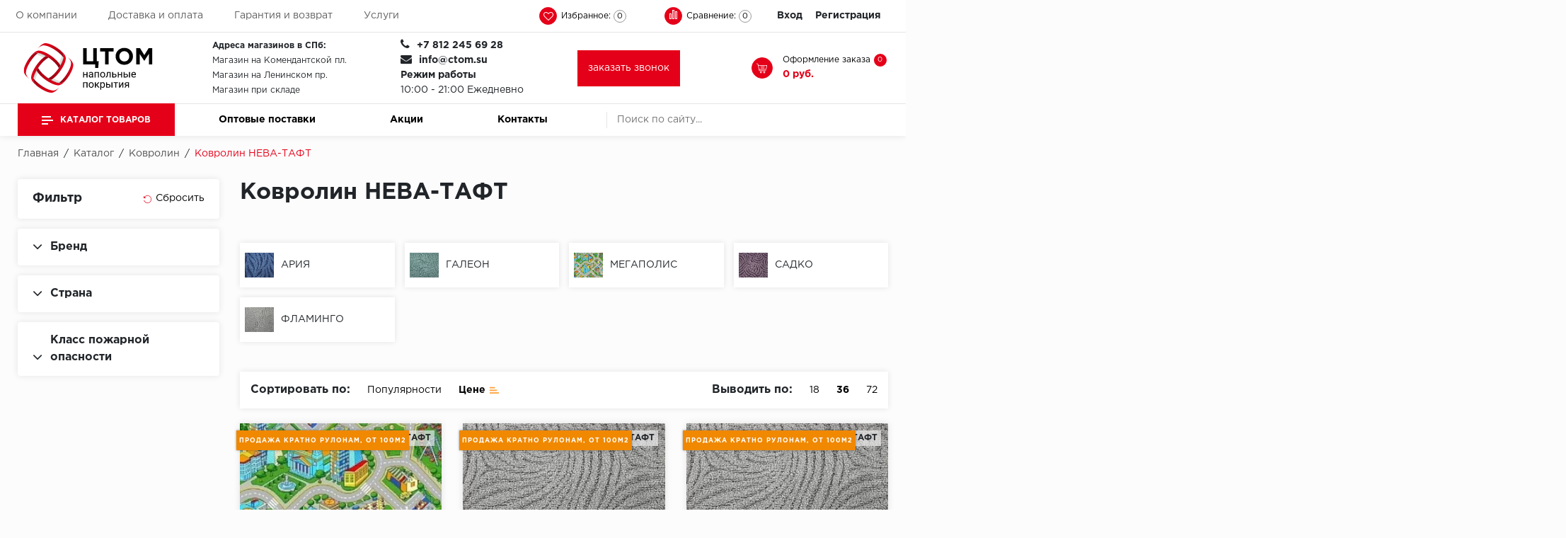

--- FILE ---
content_type: text/html; charset=UTF-8
request_url: https://ctom.su/catalog/kovrolin/neva-taft/
body_size: 57778
content:
	<!doctype html>
	<html lang="ru">
	<head>
		<meta name="viewport"
		      content="initial-scale=1.0, width=device-width"
		>
		<link rel="canonical"
		      href="https://ctom.su/catalog/kovrolin/neva-taft/"
		/>
		<link rel="icon"
		      href="https://ctom.su/favicon.svg"
		      type="image/svg+xml"
		>
				<meta name="robots" content="index, follow" />
<meta name="description" content="Ковролин НЕВА-ТАФТ недорого купить в Санкт-Петербурге. Продажи ковролина на пол оптом и в розницу. Склады в Москве и Питере ☎ +7 812 245 69 28" />
<script  data-skip-moving="true">(function(w, d, n) {var cl = "bx-core";var ht = d.documentElement;var htc = ht ? ht.className : undefined;if (htc === undefined || htc.indexOf(cl) !== -1){return;}var ua = n.userAgent;if (/(iPad;)|(iPhone;)/i.test(ua)){cl += " bx-ios";}else if (/Windows/i.test(ua)){cl += ' bx-win';}else if (/Macintosh/i.test(ua)){cl += " bx-mac";}else if (/Linux/i.test(ua) && !/Android/i.test(ua)){cl += " bx-linux";}else if (/Android/i.test(ua)){cl += " bx-android";}cl += (/(ipad|iphone|android|mobile|touch)/i.test(ua) ? " bx-touch" : " bx-no-touch");cl += w.devicePixelRatio && w.devicePixelRatio >= 2? " bx-retina": " bx-no-retina";var ieVersion = -1;if (/AppleWebKit/.test(ua)){cl += " bx-chrome";}else if (/Opera/.test(ua)){cl += " bx-opera";}else if (/Firefox/.test(ua)){cl += " bx-firefox";}ht.className = htc ? htc + " " + cl : cl;})(window, document, navigator);</script>


<link href="/bitrix/js/ui/design-tokens/dist/ui.design-tokens.min.css?167325052222029" type="text/css"  rel="stylesheet" />
<link href="/bitrix/js/ui/fonts/opensans/ui.font.opensans.min.css?16648758832320" type="text/css"  rel="stylesheet" />
<link href="/bitrix/js/main/popup/dist/main.popup.bundle.min.css?169106390626598" type="text/css"  rel="stylesheet" />
<link href="/bitrix/cache/css/t1/floor_copy_base/kernel_sidepanel/kernel_sidepanel_v1.css?17686395448359" type="text/css"  rel="stylesheet" />
<link href="/bitrix/css/main/themes/blue/style.min.css?1613913613331" type="text/css"  rel="stylesheet" />
<link href="/bitrix/css/arturgolubev.countrymask/iti.min.css?16400892383086" type="text/css"  rel="stylesheet" />
<link href="/bitrix/css/arturgolubev.countrymask/iti-cng.min.css?16400892381046" type="text/css"  rel="stylesheet" />
<link href="/bitrix/cache/css/t1/floor_copy_base/page_3b347df72fdeda249fcf21a74625e2d1/page_3b347df72fdeda249fcf21a74625e2d1_v1.css?176863962949016" type="text/css"  rel="stylesheet" />
<link href="/bitrix/cache/css/t1/floor_copy_base/template_0e95e8de8385e63aa0ac1ff6d2a4b2aa/template_0e95e8de8385e63aa0ac1ff6d2a4b2aa_v1.css?1768639544506074" type="text/css"  data-template-style="true" rel="stylesheet" />







<!-- BEGIN JIVOSITE CODE -->
                <!-- END JIVOSITE CODE -->

						<title>Ковролин НЕВА-ТАФТ — купить в СПб по низким ценам в ЦТОМ</title>
					<!-- Global site tag (gtag.js) - Google Analytics -->
										
		<link rel="apple-touch-icon"
		      sizes="60x60"
		      href="/upload/resize_cache/webp//apple-touch-icon.webp"
		>
		<link rel="icon"
		      type="image/png"
		      sizes="32x32"
		      href="/upload/resize_cache/webp//favicon-32x32.webp"
		>
		<link rel="icon"
		      type="image/png"
		      sizes="16x16"
		      href="/upload/resize_cache/webp//favicon-16x16.webp"
		>
		<link rel="manifest"
		      href="/site.webmanifest"
		>
		<link rel="mask-icon"
		      href="/safari-pinned-tab.svg"
		      color="#5bbad5"
		>
		<meta name="msapplication-TileColor"
		      content="#da532c"
		>
		<meta name="theme-color"
		      content="#ffffff"
		>
		<meta name="yandex-verification"
		      content="9986a83c9bd98afd"
		/>

	</head>

<body>
	<header id="header"
	        class="header"
	>
		<div class="header_wrp">
			<div class="header_top">
				<div class="container_wrp">
					<div class="header_l-side">
						
        <div class="top_menu-box">
            <nav class="top_menu" itemscope itemtype="https://www.schema.org/SiteNavigationElement">
                <ul>
                                                                        <li itemprop="name"><a href="/about/" itemprop="url" class="top_menu-item">О компании</a></li>
                        
                                                                        <li itemprop="name"><a href="/delivery-pay/" itemprop="url" class="top_menu-item">Доставка и оплата</a></li>
                        
                                                                        <li itemprop="name"><a href="/garantiya-i-vozvrat/" itemprop="url" class="top_menu-item">Гарантия и возврат</a></li>
                        
                                                                        <li itemprop="name"><a href="/service/" itemprop="url" class="top_menu-item">Услуги</a></li>
                        
                    
                </ul>
            </nav>
        </div>
					</div>
					<div class="header_r-side">
						<div class="phone_top top_icon">
							<a href="tel:+78122456928"><span class="icon fa fa-phone"></span></a>						</div>
						<div class="favour_top top_icon"
						     id="favour_in"
						>
							<a href="/favorite/">
								<span class="icon fa fa-heart-o"></span>
								<span class="text-icon">
                                Избранное:                            </span>
								<span class="counter full-quantity-favour">0</span>
							</a>
						</div>

						<div class="compare_top top_icon">
							
<div class="emarket-compare-list" id="catalog-compare-list9J9wbd">
	<!--'start_frame_cache_catalog-compare-list9J9wbd'-->	<a href="#"
		class="deactivated"
		title="Список сравнения пуст"
	>
        <span class="icon compare-icon"><i></i><i></i><i></i></span>
        <span class="text-icon">Сравнение:</span>
        <span class="counter">0</span>
        </a>

    
        	
<!--'end_frame_cache_catalog-compare-list9J9wbd'--></div>						</div>

						<div class="top_user-box">
							<div class="top_user user_btn">
								
    <a href="/auth/" class="login mx-2">Вход</a><span class="desktop_hide slash"> / </span>
            <a class="register mx-2" href="/auth/?register=yes">Регистрация</a>
    
							</div>
						</div>
					</div>
				</div>
			</div>
			<div class="header_mid">
				<div class="container_wrp flex_box">
					<div class="logo_box">
						<a href="/"
						   class="logo_link"
						>
							<img loading="lazy" width="199" src="/images/logo_white.svg" alt="Центральный терминал отделочных материалов" height="78"><br>						</a>
					</div>

					
					<div class="info_item timejob">
						<div class="change_SCHEDULE"
						     style="line-height: 21px;"
						>
							<strong>Адреса магазинов в СПб:</strong><br>
 <a href="/shops/">Магазин на Комендантской пл.</a><br>
 <a href="/shops/">Магазин на Ленинском пр.</a><br>
 <a href="/shops/">Магазин при складе</a>						</div>
					</div>
					<div class="info_item phone">
						<div class="title">
							<i class="fa fa-phone"></i>
							<b
									class="change_PHONE"
							><a href="tel:+78122456928">+7 812 245 69 28</a></b>
						</div>
						<div class="title">
							<i class="fa fa-envelope"></i>
							<b
									class="change_PHONE"
							><a href="mailto:info@ctom.su">info@ctom.su</a></b>
						</div>
						<div class="title">
							<strong>Режим работы</strong>
							<br>
							10:00 - 21:00 Ежедневно
						</div>
					</div>
					<a href="javascript:void(0);"
					   class="btn-primary"
					   data-toggle="modal"
					   style="padding: 15px"
					   data-target="#modalFeedback"
					>
                        <span>
                            заказать звонок                        </span>
					</a>
					<div class="basket_top">
						<a href="/search/"
						   class="icon-search top_icon"
						>
							<svg class="icon-search__content"
							     xmlns="http://www.w3.org/2000/svg"
							     viewBox="0 0 512 512"
							>
								<path d="M416 208c0 45.9-14.9 88.3-40 122.7L502.6 457.4c12.5 12.5 12.5 32.8 0 45.3s-32.8 12.5-45.3 0L330.7 376c-34.4 25.2-76.8 40-122.7 40C93.1 416 0 322.9 0 208S93.1 0 208 0S416 93.1 416 208zM208 352a144 144 0 1 0 0-288 144 144 0 1 0 0 288z" />
							</svg>
						</a>
						<div class="top_icon basket_top">
							<span class="icon basket"></span>
							<div class="text-icon">
								<span class="basket__title">Оформление заказа</span>								
<div id="bx_basket1" class="bx-basket bx-opener">
	<!--'start_frame_cache_bx_cart_block'--><a href="/cart/" class="">
    <span class="counter">0</span>
    <span class="all_sum">0 руб.</span>
</a>
<!--'end_frame_cache_bx_cart_block'--></div>

							</div>
						</div>
					</div>
				</div>
			</div>
			<div class="header_bot">
				<div class="hb_content">
					<div class="container_wrp">
						<div class="hb_content-wrapper">
							<div class="row hb_content-row">
								<div id="open_menu"
								     class="catalog_btn col-3"
								>
									<a href="/catalog/"
									   class="catalog_link"
									>
										<span class="icon_menu"></span>
										<span>
                                        Каталог товаров                                        </span>
									</a>
									<div id="popup_menu"
									     class="catalog_menu"
									>
										<div class="mobile_menu">
											<div class="info_item form_search mobile_form-search desktop_hide">
												    <form action="/catalog/search.php">
                    <input class="input_search" placeholder="Поиск по сайту..." type="text" name="q" value="" size="15" maxlength="50" />
                <input class="btn_search" name="s" type="submit" value="" />
    </form>
											</div>
											<div class="catalog_menu-box">
												<div class="catalog_menu_title desktop_hide">
													<a href="/catalog/"
													   class="catalog_menu_link"
													>
														Каталог
													</a>
													<span class="fa fa-angle-right open_cat"
													      data-id="mainCatalog"
													></span>
												</div>
												<div class="catalog_menu-wrp flex_box"
												     id="mainCatalog"
												>
													<div class="open_cat desktop_hide"
													     data-id="mainCatalog"
													>
														<span class="fa fa-angle-left"></span>
														<span>Назад</span>
													</div>
													
    <div class="top_catalog_wrapper">
        <ul id="vertical-multilevel-menu">

                        
            
                        <li class="root-item parent-item jsvhover"
                data-num="1">
                <a href="/catalog/kvarts-vinilovaya-plitka/" class="root-item-link mobile_hide">Кварцвиниловая плитка</a>
                <div class="open_cat_wrp desktop_hide">
                    <a href="/catalog/kvarts-vinilovaya-plitka/" class="root-item-link">Кварцвиниловая плитка</a>
                    <span class="fa fa-angle-right open_cat" data-id="cat_mobile_J31"></span>
                </div>
                <ul class="root-item-menu" id="cat_mobile_J31">
                    <li class="open_cat desktop_hide" data-id="cat_mobile_J31">
                        <span class="fa fa-angle-left"></span>
                        <span><noindex>Назад</noindex></span>
                    </li>
                    
                            
                            
                                        
            
                                
                                                                            <li >
                                            <a href="/catalog/kvarts-vinilovaya-plitka/aberhof1/">Aberhof</a>
                                        </li>
                                    
                                
                            
                            
                                        
            
                                
                                                                            <li >
                                            <a href="/catalog/kvarts-vinilovaya-plitka/adelar/">Adelar</a>
                                        </li>
                                    
                                
                            
                            
                                        
            
                                
                                                                            <li >
                                            <a href="/catalog/kvarts-vinilovaya-plitka/alfa1/">Alfa</a>
                                        </li>
                                    
                                
                            
                            
                                        
            
                                
                                                                            <li >
                                            <a href="/catalog/kvarts-vinilovaya-plitka/allurefloor/">AllureFloor</a>
                                        </li>
                                    
                                
                            
                            
                                        
            
                                
                                                                            <li >
                                            <a href="/catalog/kvarts-vinilovaya-plitka/alpine-floor/">Alpine floor</a>
                                        </li>
                                    
                                
                            
                            
                                        
            
                                
                                                                            <li >
                                            <a href="/catalog/kvarts-vinilovaya-plitka/aquamax/">Aquamax</a>
                                        </li>
                                    
                                
                            
                            
                                        
            
                                
                                                                            <li >
                                            <a href="/catalog/kvarts-vinilovaya-plitka/arbiton/">Arbiton</a>
                                        </li>
                                    
                                
                            
                            
                                        
            
                                
                                                                            <li >
                                            <a href="/catalog/kvarts-vinilovaya-plitka/berry-allockvp/">Berry Alloc</a>
                                        </li>
                                    
                                
                            
                            
                                        
            
                                
                                                                            <li >
                                            <a href="/catalog/kvarts-vinilovaya-plitka/bohofloor/">Bohofloor</a>
                                        </li>
                                    
                                
                            
                            
                                        
            
                                
                                                                            <li >
                                            <a href="/catalog/kvarts-vinilovaya-plitka/bonkeel1/">Bonkeel</a>
                                        </li>
                                    
                                
                            
                            
                                        
            
                                
                                                                            <li >
                                            <a href="/catalog/kvarts-vinilovaya-plitka/classen/">Classen</a>
                                        </li>
                                    
                                
                            
                            
                                        
            
                                
                                                                            <li >
                                            <a href="/catalog/kvarts-vinilovaya-plitka/corkart-vinyl-concept/">CorkArt Vinyl Concept</a>
                                        </li>
                                    
                                
                            
                            
                                        
            
                                
                                                                            <li >
                                            <a href="/catalog/kvarts-vinilovaya-plitka/cronafloor/">CronaFloor</a>
                                        </li>
                                    
                                
                            
                            
                                        
            
                                
                                                                            <li >
                                            <a href="/catalog/kvarts-vinilovaya-plitka/damy-floor/">Damy Floor</a>
                                        </li>
                                    
                                
                            
                            
                                        
            
                                
                                                                            <li >
                                            <a href="/catalog/kvarts-vinilovaya-plitka/decoria/">Decoria</a>
                                        </li>
                                    
                                
                            
                            
                                        
            
                                
                                                                            <li >
                                            <a href="/catalog/kvarts-vinilovaya-plitka/dolce-flooring-spc/">Dolce Flooring SPC</a>
                                        </li>
                                    
                                
                            
                            
                                        
            
                                
                                                                            <li >
                                            <a href="/catalog/kvarts-vinilovaya-plitka/eco-parquet-alsterr/">ECO Parquet Alster</a>
                                        </li>
                                    
                                
                            
                            
                                        
            
                                
                                                                            <li >
                                            <a href="/catalog/kvarts-vinilovaya-plitka/ecoclick/">EcoClick</a>
                                        </li>
                                    
                                
                            
                            
                                        
            
                                
                                                                            <li >
                                            <a href="/catalog/kvarts-vinilovaya-plitka/eggerkvp/">Egger</a>
                                        </li>
                                    
                                
                            
                            
                                        
            
                                
                                                                            <li >
                                            <a href="/catalog/kvarts-vinilovaya-plitka/fargo/">Fargo</a>
                                        </li>
                                    
                                
                            
                            
                                        
            
                                
                                                                            <li >
                                            <a href="/catalog/kvarts-vinilovaya-plitka/fast-floor/">Fast Floor</a>
                                        </li>
                                    
                                
                            
                            
                                        
            
                                
                                                                            <li >
                                            <a href="/catalog/kvarts-vinilovaya-plitka/fineflex/">FineFlex</a>
                                        </li>
                                    
                                
                            
                            
                                        
            
                                
                                                                            <li >
                                            <a href="/catalog/kvarts-vinilovaya-plitka/finefloor/">FineFloor</a>
                                        </li>
                                    
                                
                            
                            
                                        
            
                                
                                                                            <li >
                                            <a href="/catalog/kvarts-vinilovaya-plitka/floor-click/">Floor Click</a>
                                        </li>
                                    
                                
                            
                            
                                        
            
                                
                                                                            <li >
                                            <a href="/catalog/kvarts-vinilovaya-plitka/forbo1/">Forbo</a>
                                        </li>
                                    
                                
                            
                            
                                        
            
                                
                                                                            <li >
                                            <a href="/catalog/kvarts-vinilovaya-plitka/forbo-allura-click/">Forbo Allura Click</a>
                                        </li>
                                    
                                
                            
                            
                                        
            
                                
                                                                            <li >
                                            <a href="/catalog/kvarts-vinilovaya-plitka/hc-luxury-flooring/">HC luxury flooring</a>
                                        </li>
                                    
                                
                            
                            
                                        
            
                                
                                                                            <li >
                                            <a href="/catalog/kvarts-vinilovaya-plitka/icon-floor/">Icon Floor</a>
                                        </li>
                                    
                                
                            
                            
                                        
            
                                
                                                                            <li >
                                            <a href="/catalog/kvarts-vinilovaya-plitka/moduleo/">IVC Group</a>
                                        </li>
                                    
                                
                            
                            
                                        
            
                                
                                                                            <li >
                                            <a href="/catalog/kvarts-vinilovaya-plitka/jinan-pdm/">Jinan PDM</a>
                                        </li>
                                    
                                
                            
                            
                                        
            
                                
                                                                            <li >
                                            <a href="/catalog/kvarts-vinilovaya-plitka/juteks2/">Juteks</a>
                                        </li>
                                    
                                
                            
                            
                                        
            
                                
                                                                            <li >
                                            <a href="/catalog/kvarts-vinilovaya-plitka/kdf/">KDF</a>
                                        </li>
                                    
                                
                            
                            
                                        
            
                                
                                                                            <li >
                                            <a href="/catalog/kvarts-vinilovaya-plitka/krono-xonic/">Krono Xonic</a>
                                        </li>
                                    
                                
                            
                            
                                        
            
                                
                                                                            <li >
                                            <a href="/catalog/kvarts-vinilovaya-plitka/lg-decotile/">LG Decotile</a>
                                        </li>
                                    
                                
                            
                            
                                        
            
                                
                                                                            <li >
                                            <a href="/catalog/kvarts-vinilovaya-plitka/limestone/">LimeStone</a>
                                        </li>
                                    
                                
                            
                            
                                        
            
                                
                                                                            <li >
                                            <a href="/catalog/kvarts-vinilovaya-plitka/lucky-floor/">Lucky Floor</a>
                                        </li>
                                    
                                
                            
                            
                                        
            
                                
                                                                            <li >
                                            <a href="/catalog/kvarts-vinilovaya-plitka/made-in-belgium/">Made in Belgium</a>
                                        </li>
                                    
                                
                            
                            
                                        
            
                                
                                                                            <li >
                                            <a href="/catalog/kvarts-vinilovaya-plitka/millenium/">Millenium</a>
                                        </li>
                                    
                                
                            
                            
                                        
            
                                
                                                                            <li >
                                            <a href="/catalog/kvarts-vinilovaya-plitka/moduleo1/">Moduleo</a>
                                        </li>
                                    
                                
                            
                            
                                        
            
                                
                                                                            <li >
                                            <a href="/catalog/kvarts-vinilovaya-plitka/natisston1/">Natisston</a>
                                        </li>
                                    
                                
                            
                            
                                        
            
                                
                                                                            <li >
                                            <a href="/catalog/kvarts-vinilovaya-plitka/next-step/">Next Step</a>
                                        </li>
                                    
                                
                            
                            
                                        
            
                                
                                                                            <li >
                                            <a href="/catalog/kvarts-vinilovaya-plitka/no-brand/">No brand</a>
                                        </li>
                                    
                                
                            
                            
                                        
            
                                
                                                                            <li >
                                            <a href="/catalog/kvarts-vinilovaya-plitka/novafloor/">Novafloor</a>
                                        </li>
                                    
                                
                            
                            
                                        
            
                                
                                                                            <li >
                                            <a href="/catalog/kvarts-vinilovaya-plitka/pergo3/">Pergo</a>
                                        </li>
                                    
                                
                            
                            
                                        
            
                                
                                                                            <li >
                                            <a href="/catalog/kvarts-vinilovaya-plitka/quality-flooring/">Quality Flooring</a>
                                        </li>
                                    
                                
                            
                            
                                        
            
                                
                                                                            <li >
                                            <a href="/catalog/kvarts-vinilovaya-plitka/royce/">ROYCE</a>
                                        </li>
                                    
                                
                            
                            
                                        
            
                                
                                                                            <li >
                                            <a href="/catalog/kvarts-vinilovaya-plitka/smartprofile/">Smartprofile</a>
                                        </li>
                                    
                                
                            
                            
                                        
            
                                
                                                                            <li >
                                            <a href="/catalog/kvarts-vinilovaya-plitka/spc1/">SPC</a>
                                        </li>
                                    
                                
                            
                            
                                        
            
                                
                                                                            <li >
                                            <a href="/catalog/kvarts-vinilovaya-plitka/spc-alta-step/">SPC Alta Step</a>
                                        </li>
                                    
                                
                            
                            
                                        
            
                                
                                                                            <li >
                                            <a href="/catalog/kvarts-vinilovaya-plitka/spc-betta/">SPC Betta</a>
                                        </li>
                                    
                                
                            
                            
                                        
            
                                
                                                                            <li >
                                            <a href="/catalog/kvarts-vinilovaya-plitka/spc-dew/">SPC DEW</a>
                                        </li>
                                    
                                
                            
                            
                                        
            
                                
                                                                            <li >
                                            <a href="/catalog/kvarts-vinilovaya-plitka/spc-flooring/">SPC Flooring</a>
                                        </li>
                                    
                                
                            
                            
                                        
            
                                
                                                                            <li >
                                            <a href="/catalog/kvarts-vinilovaya-plitka/spc-ideal-flooring/">SPC Ideal Flooring</a>
                                        </li>
                                    
                                
                            
                            
                                        
            
                                
                                                                            <li >
                                            <a href="/catalog/kvarts-vinilovaya-plitka/spc-kronostep/">SPC Kronostep</a>
                                        </li>
                                    
                                
                            
                            
                                        
            
                                
                                                                            <li >
                                            <a href="/catalog/kvarts-vinilovaya-plitka/sps-promo/">SPC Promo</a>
                                        </li>
                                    
                                
                            
                            
                                        
            
                                
                                                                            <li >
                                            <a href="/catalog/kvarts-vinilovaya-plitka/spc-stronghold/">SPC Stronghold</a>
                                        </li>
                                    
                                
                            
                            
                                        
            
                                
                                                                            <li >
                                            <a href="/catalog/kvarts-vinilovaya-plitka/tanto/">TANTO</a>
                                        </li>
                                    
                                
                            
                            
                                        
            
                                
                                                                            <li >
                                            <a href="/catalog/kvarts-vinilovaya-plitka/tarkett_kvp/">Tarkett</a>
                                        </li>
                                    
                                
                            
                            
                                        
            
                                
                                                                            <li >
                                            <a href="/catalog/kvarts-vinilovaya-plitka/tulesna/">Tulesna</a>
                                        </li>
                                    
                                
                            
                            
                                        
            
                                
                                                                            <li >
                                            <a href="/catalog/kvarts-vinilovaya-plitka/veon/">Veon</a>
                                        </li>
                                    
                                
                            
                            
                                        
            
                                
                                                                            <li >
                                            <a href="/catalog/kvarts-vinilovaya-plitka/vinil-click/">Vinil click</a>
                                        </li>
                                    
                                
                            
                            
                                        
            
                                
                                                                            <li >
                                            <a href="/catalog/kvarts-vinilovaya-plitka/vinilam/">Vinilam</a>
                                        </li>
                                    
                                
                            
                            
                                        
            
                                
                                                                            <li >
                                            <a href="/catalog/kvarts-vinilovaya-plitka/wonderful-vinyl-floor/">Wonderful Vinyl Floor</a>
                                        </li>
                                    
                                
                            
                            
                                                        </ul></li>            
            
                        <li class="root-item parent-item"
                data-num="65">
                <a href="/catalog/laminat/" class="root-item-link mobile_hide">Ламинат</a>
                <div class="open_cat_wrp desktop_hide">
                    <a href="/catalog/laminat/" class="root-item-link">Ламинат</a>
                    <span class="fa fa-angle-right open_cat" data-id="cat_mobile_pze"></span>
                </div>
                <ul class="root-item-menu" id="cat_mobile_pze">
                    <li class="open_cat desktop_hide" data-id="cat_mobile_pze">
                        <span class="fa fa-angle-left"></span>
                        <span><noindex>Назад</noindex></span>
                    </li>
                    
                            
                            
                                        
            
                                
                                                                            <li >
                                            <a href="/catalog/laminat/aberhof/">Aberhof</a>
                                        </li>
                                    
                                
                            
                            
                                        
            
                                
                                                                            <li >
                                            <a href="/catalog/laminat/agt/">AGT</a>
                                        </li>
                                    
                                
                            
                            
                                        
            
                                
                                                                            <li >
                                            <a href="/catalog/laminat/alloc/">Alloc</a>
                                        </li>
                                    
                                
                            
                            
                                        
            
                                
                                                                            <li >
                                            <a href="/catalog/laminat/berry-alloclam/">Berry Alloc</a>
                                        </li>
                                    
                                
                            
                            
                                        
            
                                
                                                                            <li >
                                            <a href="/catalog/laminat/binyl-pro/">Binyl Pro</a>
                                        </li>
                                    
                                
                            
                            
                                        
            
                                
                                                                            <li >
                                            <a href="/catalog/laminat/bohofloor1/">Bohofloor</a>
                                        </li>
                                    
                                
                            
                            
                                        
            
                                
                                                                            <li >
                                            <a href="/catalog/laminat/bravo/">Bravo</a>
                                        </li>
                                    
                                
                            
                            
                                        
            
                                
                                                                            <li >
                                            <a href="/catalog/laminat/classen_lam/">Classen</a>
                                        </li>
                                    
                                
                            
                            
                                        
            
                                
                                                                            <li >
                                            <a href="/catalog/laminat/derby/">Derby</a>
                                        </li>
                                    
                                
                            
                            
                                        
            
                                
                                                                            <li >
                                            <a href="/catalog/laminat/egger/">Egger</a>
                                        </li>
                                    
                                
                            
                            
                                        
            
                                
                                                                            <li >
                                            <a href="/catalog/laminat/epi-alsafloor/">Epi (Alsafloor)</a>
                                        </li>
                                    
                                
                            
                            
                                        
            
                                
                                                                            <li >
                                            <a href="/catalog/laminat/eversense/">EVERSENSE</a>
                                        </li>
                                    
                                
                            
                            
                                        
            
                                
                                                                            <li >
                                            <a href="/catalog/laminat/floorpan-kastamonu/">Floorpan (Kastamonu)</a>
                                        </li>
                                    
                                
                            
                            
                                        
            
                                
                                                                            <li >
                                            <a href="/catalog/laminat/greenwald/">GREENWALD</a>
                                        </li>
                                    
                                
                            
                            
                                        
            
                                
                                                                            <li >
                                            <a href="/catalog/laminat/homflor/">Homflor</a>
                                        </li>
                                    
                                
                            
                            
                                        
            
                                
                                                                            <li >
                                            <a href="/catalog/laminat/icon-floor1/">Icon Floor</a>
                                        </li>
                                    
                                
                            
                            
                                        
            
                                
                                                                            <li >
                                            <a href="/catalog/laminat/ideal/">Ideal</a>
                                        </li>
                                    
                                
                            
                            
                                        
            
                                
                                                                            <li >
                                            <a href="/catalog/laminat/imperial1/">Imperial</a>
                                        </li>
                                    
                                
                            
                            
                                        
            
                                
                                                                            <li >
                                            <a href="/catalog/laminat/joss-beaumont/">JOSS BEAUMONT</a>
                                        </li>
                                    
                                
                            
                            
                                        
            
                                
                                                                            <li >
                                            <a href="/catalog/laminat/juteks1/">Juteks</a>
                                        </li>
                                    
                                
                            
                            
                                        
            
                                
                                                                            <li >
                                            <a href="/catalog/laminat/kaindl/">Kaindl</a>
                                        </li>
                                    
                                
                            
                            
                                        
            
                                
                                                                            <li >
                                            <a href="/catalog/laminat/kiwi/">KIWI</a>
                                        </li>
                                    
                                
                            
                            
                                        
            
                                
                                                                            <li >
                                            <a href="/catalog/laminat/kossen/">Kossen</a>
                                        </li>
                                    
                                
                            
                            
                                        
            
                                
                                                                            <li >
                                            <a href="/catalog/laminat/krono-swiss-kronopol/">Krono Swiss (Kronopol)</a>
                                        </li>
                                    
                                
                            
                            
                                        
            
                                
                                                                            <li >
                                            <a href="/catalog/laminat/krono-swisse-shveytsariya/">Krono Swisse (Швейцария)</a>
                                        </li>
                                    
                                
                            
                            
                                        
            
                                
                                                                            <li >
                                            <a href="/catalog/laminat/kronoflooring/">Kronoflooring</a>
                                        </li>
                                    
                                
                            
                            
                                        
            
                                
                                                                            <li >
                                            <a href="/catalog/laminat/kronon-modern/">Kronon Modern</a>
                                        </li>
                                    
                                
                            
                            
                                        
            
                                
                                                                            <li >
                                            <a href="/catalog/laminat/kronospan/">Kronospan</a>
                                        </li>
                                    
                                
                            
                            
                                        
            
                                
                                                                            <li >
                                            <a href="/catalog/laminat/kronostar/">Kronostar</a>
                                        </li>
                                    
                                
                            
                            
                                        
            
                                
                                                                            <li >
                                            <a href="/catalog/laminat/la-moena/">La Moena</a>
                                        </li>
                                    
                                
                            
                            
                                        
            
                                
                                                                            <li >
                                            <a href="/catalog/laminat/laufer-husky/">Laufer</a>
                                        </li>
                                    
                                
                            
                            
                                        
            
                                
                                                                            <li >
                                            <a href="/catalog/laminat/limestone1/">LimeStone</a>
                                        </li>
                                    
                                
                            
                            
                                        
            
                                
                                                                            <li >
                                            <a href="/catalog/laminat/loc-floor/">Loc Floor</a>
                                        </li>
                                    
                                
                            
                            
                                        
            
                                
                                                                            <li >
                                            <a href="/catalog/laminat/maxwood/">Maxwood</a>
                                        </li>
                                    
                                
                            
                            
                                        
            
                                
                                                                            <li >
                                            <a href="/catalog/laminat/mystyle-by-kronoflooring/">MyStyle by Kronoflooring</a>
                                        </li>
                                    
                                
                            
                            
                                        
            
                                
                                                                            <li >
                                            <a href="/catalog/laminat/peli/">Peli</a>
                                        </li>
                                    
                                
                            
                            
                                        
            
                                
                                                                            <li >
                                            <a href="/catalog/laminat/pergo1112/">Pergo</a>
                                        </li>
                                    
                                
                            
                            
                                        
            
                                
                                                                            <li >
                                            <a href="/catalog/laminat/praktik/">Praktik</a>
                                        </li>
                                    
                                
                            
                            
                                        
            
                                
                                                                            <li >
                                            <a href="/catalog/laminat/richmans/">RichMans</a>
                                        </li>
                                    
                                
                            
                            
                                        
            
                                
                                                                            <li >
                                            <a href="/catalog/laminat/ritter/">Ritter</a>
                                        </li>
                                    
                                
                            
                            
                                        
            
                                
                                                                            <li >
                                            <a href="/catalog/laminat/sinteros/">Sinteros</a>
                                        </li>
                                    
                                
                            
                            
                                        
            
                                
                                                                            <li >
                                            <a href="/catalog/laminat/kronotex/">Swiss Krono Tex</a>
                                        </li>
                                    
                                
                            
                            
                                        
            
                                
                                                                            <li >
                                            <a href="/catalog/laminat/taiga/">Taiga</a>
                                        </li>
                                    
                                
                            
                            
                                        
            
                                
                                                                            <li >
                                            <a href="/catalog/laminat/tarkett_lam/">Tarkett</a>
                                        </li>
                                    
                                
                            
                            
                                        
            
                                
                                                                            <li >
                                            <a href="/catalog/laminat/tatami/">Tatami</a>
                                        </li>
                                    
                                
                            
                            
                                        
            
                                
                                                                            <li >
                                            <a href="/catalog/laminat/unilin/">Unilin</a>
                                        </li>
                                    
                                
                            
                            
                                        
            
                                
                                                                            <li >
                                            <a href="/catalog/laminat/velvetile/">Velvetile</a>
                                        </li>
                                    
                                
                            
                            
                                        
            
                                
                                                                            <li >
                                            <a href="/catalog/laminat/woodstyle/">Woodstyle</a>
                                        </li>
                                    
                                
                            
                            
                                        
            
                                
                                                                            <li >
                                            <a href="/catalog/laminat/xpert-pro/">Xpert pro</a>
                                        </li>
                                    
                                
                            
                            
                                                        </ul></li>            
            
                        <li class="root-item parent-item"
                data-num="115">
                <a href="/catalog/kovrolin/" class="root-item-link mobile_hide">Ковролин</a>
                <div class="open_cat_wrp desktop_hide">
                    <a href="/catalog/kovrolin/" class="root-item-link">Ковролин</a>
                    <span class="fa fa-angle-right open_cat" data-id="cat_mobile_0aK"></span>
                </div>
                <ul class="root-item-menu" id="cat_mobile_0aK">
                    <li class="open_cat desktop_hide" data-id="cat_mobile_0aK">
                        <span class="fa fa-angle-left"></span>
                        <span><noindex>Назад</noindex></span>
                    </li>
                    
                            
                            
                                        
            
                                
                                                                            <li >
                                            <a href="/catalog/kovrolin/aw/">AW</a>
                                        </li>
                                    
                                
                            
                            
                                        
            
                                
                                                                            <li >
                                            <a href="/catalog/kovrolin/balta/">BALTA</a>
                                        </li>
                                    
                                
                            
                            
                                        
            
                                
                                                                            <li >
                                            <a href="/catalog/kovrolin/balta-home/">BALTA HOME</a>
                                        </li>
                                    
                                
                            
                            
                                        
            
                                
                                                                            <li >
                                            <a href="/catalog/kovrolin/carpetoff/">CARPETOFF</a>
                                        </li>
                                    
                                
                            
                            
                                        
            
                                
                                                                            <li >
                                            <a href="/catalog/kovrolin/condor/">CONDOR</a>
                                        </li>
                                    
                                
                            
                            
                                        
            
                                
                                                                            <li >
                                            <a href="/catalog/kovrolin/condor-inteza/">CONDOR INTEZA</a>
                                        </li>
                                    
                                
                            
                            
                                        
            
                                
                                                                            <li >
                                            <a href="/catalog/kovrolin/kaplancer/">KAPLANCER</a>
                                        </li>
                                    
                                
                            
                            
                                        
            
                                
                                                                            <li >
                                            <a href="/catalog/kovrolin/oz-caplan/">OZ CAPLAN</a>
                                        </li>
                                    
                                
                            
                            
                                        
            
                                
                                                                            <li >
                                            <a href="/catalog/kovrolin/plato-hali/">PLATO HALI</a>
                                        </li>
                                    
                                
                            
                            
                                        
            
                                
                                                                            <li >
                                            <a href="/catalog/kovrolin/tarkett2/">Tarkett</a>
                                        </li>
                                    
                                
                            
                            
                                        
            
                                
                                                                            <li >
                                            <a href="/catalog/kovrolin/timzo/">TIMZO</a>
                                        </li>
                                    
                                
                            
                            
                                        
            
                                
                                                                            <li >
                                            <a href="/catalog/kovrolin/urggazcarpet/">Urggazcarpet</a>
                                        </li>
                                    
                                
                            
                            
                                        
            
                                
                                                                            <li >
                                            <a href="/catalog/kovrolin/vebe/">VEBE</a>
                                        </li>
                                    
                                
                            
                            
                                        
            
                                
                                                                            <li >
                                            <a href="/catalog/kovrolin/vitebskie-kovry/">ВИТЕБСКИЕ КОВРЫ</a>
                                        </li>
                                    
                                
                            
                            
                                        
            
                                
                                                                            <li >
                                            <a href="/catalog/kovrolin/iskusstvennaya-trava/">ИСКУССТВЕННАЯ ТРАВА</a>
                                        </li>
                                    
                                
                            
                            
                                        
            
                                
                                                                            <li  class="item-selected">
                                            <a href="/catalog/kovrolin/neva-taft/">НЕВА-ТАФТ</a>
                                        </li>
                                    
                                
                            
                            
                                        
            
                                
                                                                            <li >
                                            <a href="/catalog/kovrolin/svobodnolezhashchiy/">Свободнолежащий</a>
                                        </li>
                                    
                                
                            
                            
                                                        </ul></li>            
            
                        <li class="root-item parent-item"
                data-num="133">
                <a href="/catalog/linoleum/" class="root-item-link mobile_hide">Линолеум</a>
                <div class="open_cat_wrp desktop_hide">
                    <a href="/catalog/linoleum/" class="root-item-link">Линолеум</a>
                    <span class="fa fa-angle-right open_cat" data-id="cat_mobile_62o"></span>
                </div>
                <ul class="root-item-menu" id="cat_mobile_62o">
                    <li class="open_cat desktop_hide" data-id="cat_mobile_62o">
                        <span class="fa fa-angle-left"></span>
                        <span><noindex>Назад</noindex></span>
                    </li>
                    
                            
                            
                                        
            
                                
                                                                            <li >
                                            <a href="/catalog/linoleum/beauflor/">BEAUFLOR</a>
                                        </li>
                                    
                                
                            
                            
                                        
            
                                
                                                                            <li >
                                            <a href="/catalog/linoleum/graboplast/">GRABOPLAST</a>
                                        </li>
                                    
                                
                            
                            
                                        
            
                                
                                                                            <li >
                                            <a href="/catalog/linoleum/ideal2/">Ideal</a>
                                        </li>
                                    
                                
                            
                            
                                        
            
                                
                                                                            <li >
                                            <a href="/catalog/linoleum/ivc/">IVC</a>
                                        </li>
                                    
                                
                            
                            
                                        
            
                                
                                                                            <li >
                                            <a href="/catalog/linoleum/juteks/">Juteks</a>
                                        </li>
                                    
                                
                            
                            
                                        
            
                                
                                                                            <li >
                                            <a href="/catalog/linoleum/lg-hausys/">LG Hausys</a>
                                        </li>
                                    
                                
                            
                            
                                        
            
                                
                                                                            <li >
                                            <a href="/catalog/linoleum/non-brand/">NON-BRAND</a>
                                        </li>
                                    
                                
                            
                            
                                        
            
                                
                                                                            <li >
                                            <a href="/catalog/linoleum/profi/">PROFI</a>
                                        </li>
                                    
                                
                            
                            
                                        
            
                                
                                                                            <li >
                                            <a href="/catalog/linoleum/sinteros2/">Sinteros</a>
                                        </li>
                                    
                                
                            
                            
                                        
            
                                
                                                                            <li >
                                            <a href="/catalog/linoleum/tarkett3/">Tarkett</a>
                                        </li>
                                    
                                
                            
                            
                                        
            
                                
                                                                            <li >
                                            <a href="/catalog/linoleum/textura/">TEXTURA</a>
                                        </li>
                                    
                                
                            
                            
                                        
            
                                
                                                                            <li >
                                            <a href="/catalog/linoleum/texture/">TEXTURE</a>
                                        </li>
                                    
                                
                            
                            
                                                        </ul></li>            
            
                        <li class="root-item parent-item"
                data-num="146">
                <a href="/catalog/parket/" class="root-item-link mobile_hide">Паркет</a>
                <div class="open_cat_wrp desktop_hide">
                    <a href="/catalog/parket/" class="root-item-link">Паркет</a>
                    <span class="fa fa-angle-right open_cat" data-id="cat_mobile_K3y"></span>
                </div>
                <ul class="root-item-menu" id="cat_mobile_K3y">
                    <li class="open_cat desktop_hide" data-id="cat_mobile_K3y">
                        <span class="fa fa-angle-left"></span>
                        <span><noindex>Назад</noindex></span>
                    </li>
                    
                            
                            
                                        
            
                                
                                                                            <li >
                                            <a href="/catalog/parket/coswick/">Coswick</a>
                                        </li>
                                    
                                
                            
                            
                                        
            
                                
                                                                            <li >
                                            <a href="/catalog/parket/lab-arte1/">Lab Arte</a>
                                        </li>
                                    
                                
                            
                            
                                                        </ul></li>            
            
                        <li class="root-item parent-item"
                data-num="149">
                <a href="/catalog/parketnaya-doska/" class="root-item-link mobile_hide">Паркетная доска</a>
                <div class="open_cat_wrp desktop_hide">
                    <a href="/catalog/parketnaya-doska/" class="root-item-link">Паркетная доска</a>
                    <span class="fa fa-angle-right open_cat" data-id="cat_mobile_6wL"></span>
                </div>
                <ul class="root-item-menu" id="cat_mobile_6wL">
                    <li class="open_cat desktop_hide" data-id="cat_mobile_6wL">
                        <span class="fa fa-angle-left"></span>
                        <span><noindex>Назад</noindex></span>
                    </li>
                    
                            
                            
                                        
            
                                
                                                                            <li >
                                            <a href="/catalog/parketnaya-doska/barlinek/">Barlinek</a>
                                        </li>
                                    
                                
                            
                            
                                        
            
                                
                                                                            <li >
                                            <a href="/catalog/parketnaya-doska/ellett/">Ellett</a>
                                        </li>
                                    
                                
                            
                            
                                        
            
                                
                                                                            <li >
                                            <a href="/catalog/parketnaya-doska/focus-floor/">Focus Floor</a>
                                        </li>
                                    
                                
                            
                            
                                        
            
                                
                                                                            <li >
                                            <a href="/catalog/parketnaya-doska/greenline/">Greenline</a>
                                        </li>
                                    
                                
                            
                            
                                        
            
                                
                                                                            <li >
                                            <a href="/catalog/parketnaya-doska/karelia/">Karelia</a>
                                        </li>
                                    
                                
                            
                            
                                        
            
                                
                                                                            <li >
                                            <a href="/catalog/parketnaya-doska/parquet-plaque/">Parquet Plaque</a>
                                        </li>
                                    
                                
                            
                            
                                        
            
                                
                                                                            <li >
                                            <a href="/catalog/parketnaya-doska/polarwood/">Polarwood</a>
                                        </li>
                                    
                                
                            
                            
                                        
            
                                
                                                                            <li >
                                            <a href="/catalog/parketnaya-doska/sinteros1/">Sinteros</a>
                                        </li>
                                    
                                
                            
                            
                                        
            
                                
                                                                            <li >
                                            <a href="/catalog/parketnaya-doska/tarkett1/">Tarkett</a>
                                        </li>
                                    
                                
                            
                            
                                        
            
                                
                                                                            <li >
                                            <a href="/catalog/parketnaya-doska/timber/">Timber</a>
                                        </li>
                                    
                                
                            
                            
                                                        </ul></li>            
            
                        <li class="root-item parent-item"
                data-num="160">
                <a href="/catalog/plintus/" class="root-item-link mobile_hide">Плинтус</a>
                <div class="open_cat_wrp desktop_hide">
                    <a href="/catalog/plintus/" class="root-item-link">Плинтус</a>
                    <span class="fa fa-angle-right open_cat" data-id="cat_mobile_xIy"></span>
                </div>
                <ul class="root-item-menu" id="cat_mobile_xIy">
                    <li class="open_cat desktop_hide" data-id="cat_mobile_xIy">
                        <span class="fa fa-angle-left"></span>
                        <span><noindex>Назад</noindex></span>
                    </li>
                    
                            
                            
                                        
            
                                
                                                                            <li >
                                            <a href="/catalog/plintus/alpine-floor1/">Alpine floor</a>
                                        </li>
                                    
                                
                            
                            
                                        
            
                                
                                                                            <li >
                                            <a href="/catalog/plintus/arbiton1/">Arbiton</a>
                                        </li>
                                    
                                
                            
                            
                                        
            
                                
                                                                            <li >
                                            <a href="/catalog/plintus/artiva/">ARTIVA</a>
                                        </li>
                                    
                                
                            
                            
                                        
            
                                
                                                                            <li >
                                            <a href="/catalog/plintus/classen1/">Classen</a>
                                        </li>
                                    
                                
                            
                            
                                        
            
                                
                                                                            <li >
                                            <a href="/catalog/plintus/cosca/">COSCA DECOR</a>
                                        </li>
                                    
                                
                            
                            
                                        
            
                                
                                                                            <li >
                                            <a href="/catalog/plintus/deconika/">Deconika</a>
                                        </li>
                                    
                                
                            
                            
                                        
            
                                
                                                                            <li >
                                            <a href="/catalog/plintus/dolce-flooring/">Dolce Flooring</a>
                                        </li>
                                    
                                
                            
                            
                                        
            
                                
                                                                            <li >
                                            <a href="/catalog/plintus/egger2/">Egger</a>
                                        </li>
                                    
                                
                            
                            
                                        
            
                                
                                                                            <li >
                                            <a href="/catalog/plintus/epi-alsafloor1/">Epi (Alsafloor)</a>
                                        </li>
                                    
                                
                            
                            
                                        
            
                                
                                                                            <li >
                                            <a href="/catalog/plintus/finefloor1/">FineFloor</a>
                                        </li>
                                    
                                
                            
                            
                                        
            
                                
                                                                            <li >
                                            <a href="/catalog/plintus/floor-plinth/">FLOOR PLINTH</a>
                                        </li>
                                    
                                
                            
                            
                                        
            
                                
                                                                            <li >
                                            <a href="/catalog/plintus/grace/">GRACE</a>
                                        </li>
                                    
                                
                            
                            
                                        
            
                                
                                                                            <li >
                                            <a href="/catalog/plintus/greenline1/">Greenline</a>
                                        </li>
                                    
                                
                            
                            
                                        
            
                                
                                                                            <li >
                                            <a href="/catalog/plintus/ideal1/">Ideal</a>
                                        </li>
                                    
                                
                            
                            
                                        
            
                                
                                                                            <li >
                                            <a href="/catalog/plintus/kronoflooring1/">KronoFlooring</a>
                                        </li>
                                    
                                
                            
                            
                                        
            
                                
                                                                            <li >
                                            <a href="/catalog/plintus/kronopol/">Kronopol</a>
                                        </li>
                                    
                                
                            
                            
                                        
            
                                
                                                                            <li >
                                            <a href="/catalog/plintus/moduleo2/">Moduleo</a>
                                        </li>
                                    
                                
                            
                            
                                        
            
                                
                                                                            <li >
                                            <a href="/catalog/plintus/nmc/">NMC</a>
                                        </li>
                                    
                                
                            
                            
                                        
            
                                
                                                                            <li >
                                            <a href="/catalog/plintus/pedross/">Pedross</a>
                                        </li>
                                    
                                
                            
                            
                                        
            
                                
                                                                            <li >
                                            <a href="/catalog/plintus/swiss-krono-tex/">SWISS KRONO TEX</a>
                                        </li>
                                    
                                
                            
                            
                                        
            
                                
                                                                            <li >
                                            <a href="/catalog/plintus/teckwood/">TeckWood</a>
                                        </li>
                                    
                                
                            
                            
                                        
            
                                
                                                                            <li >
                                            <a href="/catalog/plintus/ultrawood/">Ultrawood</a>
                                        </li>
                                    
                                
                            
                            
                                                        </ul></li>            
            
                        <li class="root-item parent-item"
                data-num="183">
                <a href="/catalog/podlozhka1/" class="root-item-link mobile_hide">Подложка</a>
                <div class="open_cat_wrp desktop_hide">
                    <a href="/catalog/podlozhka1/" class="root-item-link">Подложка</a>
                    <span class="fa fa-angle-right open_cat" data-id="cat_mobile_3hD"></span>
                </div>
                <ul class="root-item-menu" id="cat_mobile_3hD">
                    <li class="open_cat desktop_hide" data-id="cat_mobile_3hD">
                        <span class="fa fa-angle-left"></span>
                        <span><noindex>Назад</noindex></span>
                    </li>
                    
                            
                            
                                        
            
                                
                                                                            <li >
                                            <a href="/catalog/podlozhka1/damy-floor1/">DAMY FLOOR</a>
                                        </li>
                                    
                                
                            
                            
                                        
            
                                
                                                                            <li >
                                            <a href="/catalog/podlozhka1/domoflex/">DomoFlex</a>
                                        </li>
                                    
                                
                            
                            
                                        
            
                                
                                                                            <li >
                                            <a href="/catalog/podlozhka1/royce1/">Royce</a>
                                        </li>
                                    
                                
                            
                            
                                        
            
                                
                                                                            <li >
                                            <a href="/catalog/podlozhka1/solid1/">Solid</a>
                                        </li>
                                    
                                
                            
                            
                                        
            
                                
                                                                            <li >
                                            <a href="/catalog/podlozhka1/tuplex/">Tuplex</a>
                                        </li>
                                    
                                
                            
                            
                                        
            
                                
                                                                            <li >
                                            <a href="/catalog/podlozhka1/vinilovaya/">Виниловая</a>
                                        </li>
                                    
                                
                            
                            
                                        
            
                                
                                                                            <li >
                                            <a href="/catalog/podlozhka1/vtm/">ВТМ</a>
                                        </li>
                                    
                                
                            
                            
                                        
            
                                
                                                                            <li >
                                            <a href="/catalog/podlozhka1/pod-lvt-ili-spc/">Под LVT или SPC</a>
                                        </li>
                                    
                                
                            
                            
                                        
            
                                
                                                                            <li >
                                            <a href="/catalog/podlozhka1/poliizol/">ПОЛИИЗОЛ</a>
                                        </li>
                                    
                                
                            
                            
                                        
            
                                
                                                                            <li >
                                            <a href="/catalog/podlozhka1/probkovaya/">Пробковая</a>
                                        </li>
                                    
                                
                            
                            
                                                        </ul></li>            
            
                        <li class="root-item parent-item"
                data-num="194">
                <a href="/catalog/probkovoe-pokrytie/" class="root-item-link mobile_hide">Пробковое покрытие</a>
                <div class="open_cat_wrp desktop_hide">
                    <a href="/catalog/probkovoe-pokrytie/" class="root-item-link">Пробковое покрытие</a>
                    <span class="fa fa-angle-right open_cat" data-id="cat_mobile_Jm2"></span>
                </div>
                <ul class="root-item-menu" id="cat_mobile_Jm2">
                    <li class="open_cat desktop_hide" data-id="cat_mobile_Jm2">
                        <span class="fa fa-angle-left"></span>
                        <span><noindex>Назад</noindex></span>
                    </li>
                    
                            
                            
                                        
            
                                
                                                                            <li >
                                            <a href="/catalog/probkovoe-pokrytie/corkart/">CORKART</a>
                                        </li>
                                    
                                
                            
                            
                                        
            
                                
                                                                            <li >
                                            <a href="/catalog/probkovoe-pokrytie/egger1/">Egger</a>
                                        </li>
                                    
                                
                            
                            
                                        
            
                                
                                                                            <li >
                                            <a href="/catalog/probkovoe-pokrytie/ibercork/">Ibercork</a>
                                        </li>
                                    
                                
                            
                            
                            
                                                            </ul></li>                            
                        </ul>
    </div>
												</div>
											</div>
											<div class="top_user-box desktop_hide">
												<div class="top_user user_btn">
													
    <a href="/auth/" class="login mx-2">Вход</a><span class="desktop_hide slash"> / </span>
            <a class="register mx-2" href="/auth/?register=yes">Регистрация</a>
    
												</div>
											</div>
											<div class="top_menu-box desktop_hide">
												        <nav class="bot_menu" itemscope itemtype="https://www.schema.org/SiteNavigationElement">
        <ul>
                                            <li itemprop="name"><a itemprop="url" href="/about/" class="bot_menu-item ">О компании</a></li>
                                                                    <li itemprop="name"><a itemprop="url" href="/catalog/" class="bot_menu-item selected ">Каталог</a></li>
                                                                    <li itemprop="name"><a itemprop="url" href="/optovye-postavki/" class="bot_menu-item ">Оптовые поставки</a></li>
                                                                    <li itemprop="name"><a itemprop="url" href="/sales/" class="bot_menu-item ">Акции</a></li>
                                                                    <li itemprop="name"><a itemprop="url" href="/faq/" class="bot_menu-item ">FAQ?</a></li>
                                                                    <li itemprop="name"><a itemprop="url" href="/blog/" class="bot_menu-item ">Блог</a></li>
                                            </ul>
    </nav>
												        <nav class="bot_menu" itemscope itemtype="https://www.schema.org/SiteNavigationElement">
        <ul>
                                            <li itemprop="name"><a itemprop="url" href="/service/" class="bot_menu-item ">Услуги</a></li>
                                                                    <li itemprop="name"><a itemprop="url" href="/delivery-pay/" class="bot_menu-item ">Доставка и оплата</a></li>
                                                                    <li itemprop="name"><a itemprop="url" href="/garantiya-i-vozvrat/" class="bot_menu-item ">Гарантия и возврат</a></li>
                                                                    <li itemprop="name"><a itemprop="url" href="/shops/" class="bot_menu-item ">Контакты</a></li>
                                            </ul>
    </nav>
																							</div>
										</div>
									</div>
								</div>
								<div class="logo_box desktop_hide">
									<a href="/"
									   class="logo_link"
									>
										<img loading="lazy" width="199" src="/images/logo_white.svg" alt="Центральный терминал отделочных материалов" height="78"><br>									</a>
								</div>
								<div class="col-5 top-bottom-menu">
									
        <div class="top_menu-box">
            <nav class="top_menu" itemscope itemtype="https://www.schema.org/SiteNavigationElement">
                <ul>
                                                                        <li itemprop="name"><a href="/optovye-postavki/" itemprop="url" class="top_menu-item">Оптовые поставки</a></li>
                        
                                                                        <li itemprop="name"><a href="/sales/" itemprop="url" class="top_menu-item">Акции</a></li>
                        
                                                                        <li itemprop="name"><a href="/shops/" itemprop="url" class="top_menu-item">Контакты</a></li>
                        
                    
                </ul>
            </nav>
        </div>

								</div>
								<div class="info_item phone text-center">
									<div class="title pl-4">
										<i class="fa fa-phone"></i>
										<b class="change_PHONE">
											<a
													href="tel:+"
											>+7 812 245 69 28</a>
										</b>
									</div>
								</div>
								<div class="info_item form_search col-4">
									<div id="title-search" class="form_search_wrp bx-searchtitle">
	<form action="/catalog/search.php">
		<div class="bx-input-group">
			<input class="input_search" id="title-search-input" type="text" name="q" value="" size="40" maxlength="50" autocomplete="off" placeholder="Поиск по сайту..."/>
			<span class="bx-input-group-btn">
				<span class="bx-searchtitle-preloader " id="_preloader_item"></span>
				<button class="" type="submit" name="s"></button>
			</span>
		</div>
	</form>
</div>
								</div>
								<div class="top_icon-box-mobile"></div>
							</div>
						</div>
					</div>
				</div>
			</div>
		</div>
	</header>

	<main>
	
		
	<div class="zagolovok_mobile">
 <a href="/shops/"><img src="/upload/resize_cache/webp/images/map.webp" loading="lazy" ></a>
</div>


	<div class="breadcrumbs">
		<div class="container_wrp">
			<link href="/bitrix/css/main/font-awesome.css?161391192928777" type="text/css" rel="stylesheet" />
<div class="breadcrumbs_list">
			<div class="breadcrumbs_item" id="bx_breadcrumb_0">
				
				<a href="/" title="Главная">
					<span>Главная</span>
				</a>
			</div>
			<div class="breadcrumbs_item" id="bx_breadcrumb_1">
				<i>/</i>
				<a href="/catalog/" title="Каталог">
					<span>Каталог</span>
				</a>
			</div>
			<div class="breadcrumbs_item" id="bx_breadcrumb_2">
				<i>/</i>
				<a href="/catalog/kovrolin/" title=" Ковролин ">
					<span> Ковролин </span>
				</a>
			</div>
			<div class="breadcrumbs_item">
				<i>/</i>
				<span>Ковролин НЕВА-ТАФТ </span>
			</div><div style="clear:both"></div></div><script type="application/ld+json">{"@context":"https://schema.org","@type":"BreadcrumbList","itemListElement":[{"@type":"ListItem","position":"2","item":{"@id":"/catalog/","name":"Каталог"}},{"@type":"ListItem","position":"3","item":{"@id":"/catalog/kovrolin/","name":" Ковролин "}}]}</script>		</div>
	</div>

	<div class="main_content">
	<div class="container_wrp">



 <!--
<div class="t-col t-col_10 t-prefix_1">
	<div class="t046__text t-text t-text_xs" field="text" style="font-size: 18px;text-align: center;padding: 20px 0; line-height: 1.55">
 <span style="font-size: 26px;">График работы </span><strong style="font-size: 26px;">МАГАЗИНОВ</strong><span style="font-size: 26px;"> в праздничные дни:<br>
 </span><br>
 <strong>с 3 января&nbsp;</strong> — магазины работают <strong>по </strong><strong style="color: #ff0000;">СТАНДАРТНОМУ</strong><strong> графику.</strong>
	</div>
</div>
 <br>

--> 
 
<div class="row">
	<div
			class="filter_box col-lg-3 col-12"
			id="filterMob"
	>
		<div
				class="filter_open"
				data-id="filterMob"
		>
			<span class="fa fa-filter"></span>
		</div>
		<div class="filter_wrp">
			<div
					class="btn-close filter_open"
					data-id="filterMob"
			></div>
			
		<form name="arrFilter_form" action="/catalog/kovrolin/neva-taft/" method="get" class=" bx-filter filter bx-yellow">
            <div class="filter_top py-3 px-4 filter-item-shadow row m-0">
                <div class="col-6 p-0">
                    <div class="title">Фильтр</div>
                </div>
                <div class="col-6 p-0 text-right">
                    <div class="reset_fltr">
                        <input  type="submit"
                                id="del_filter"
                                name="del_filter"
                                value="Сбросить"
                        />
                    </div>
                </div>
                <div class="param_item_list"></div>
            </div>
            <div class="smartfilter">
                                                            <div class="filter-item-shadow px-4 py-3 my-3 bx-filter-parameters-box filter_parameters_box  brand_ref ">
                            <span class="bx-filter-container-modef"></span>
                            <div class="filter_parameters_box_title hint">
                                <span>Бренд</span>
                                <span class="fa fa-angle-down"></span>
                            </div>
                            <div class="filter_block" >
                                                                        <div class="filter_flex_box row">
                                                                                            <div class="checkbox filter_input_checkbox col-lg-12 col-md-4 col-sm-6 col-12">
                                                    <input
                                                            type="checkbox"
                                                            value="Y"
                                                            name="arrFilter_177_3581374059"
                                                            id="arrFilter_177_3581374059"
                                                            data-paramname="Бренд"
                                                            data-value="НЕВА-ТАФТ"
                                                                                                                    onclick="smartFilter.click(this)"
                                                    />
                                                    <label
                                                            data-role="label_arrFilter_177_3581374059"
                                                            for="arrFilter_177_3581374059"
                                                            class="filter_param_label">
                                                                                                                НЕВА-ТАФТ                                                    </label>
                                                </div>
                                                                                    </div>
                                                            </div>
                        </div>
                                            <div class="filter-item-shadow px-4 py-3 my-3 bx-filter-parameters-box filter_parameters_box  country ">
                            <span class="bx-filter-container-modef"></span>
                            <div class="filter_parameters_box_title hint">
                                <span>Страна</span>
                                <span class="fa fa-angle-down"></span>
                            </div>
                            <div class="filter_block" >
                                                                        <div class="filter_flex_box row">
                                                                                            <div class="checkbox filter_input_checkbox col-lg-12 col-md-4 col-sm-6 col-12">
                                                    <input
                                                            type="checkbox"
                                                            value="Y"
                                                            name="arrFilter_182_1536120128"
                                                            id="arrFilter_182_1536120128"
                                                            data-paramname="Страна"
                                                            data-value="Россия"
                                                                                                                    onclick="smartFilter.click(this)"
                                                    />
                                                    <label
                                                            data-role="label_arrFilter_182_1536120128"
                                                            for="arrFilter_182_1536120128"
                                                            class="filter_param_label">
                                                                                                                Россия                                                    </label>
                                                </div>
                                                                                    </div>
                                                            </div>
                        </div>
                                            <div class="filter-item-shadow px-4 py-3 my-3 bx-filter-parameters-box filter_parameters_box  klass_podgar_linoleum ">
                            <span class="bx-filter-container-modef"></span>
                            <div class="filter_parameters_box_title hint">
                                <span>Класс пожарной опасности</span>
                                <span class="fa fa-angle-down"></span>
                            </div>
                            <div class="filter_block" >
                                                                        <div class="filter_flex_box row">
                                                                                            <div class="checkbox filter_input_checkbox col-lg-12 col-md-4 col-sm-6 col-12">
                                                    <input
                                                            type="checkbox"
                                                            value="Y"
                                                            name="arrFilter_828_2615459201"
                                                            id="arrFilter_828_2615459201"
                                                            data-paramname="Класс пожарной опасности"
                                                            data-value="КМ5"
                                                                                                                    onclick="smartFilter.click(this)"
                                                    />
                                                    <label
                                                            data-role="label_arrFilter_828_2615459201"
                                                            for="arrFilter_828_2615459201"
                                                            class="filter_param_label">
                                                                                                                КМ5                                                    </label>
                                                </div>
                                                                                    </div>
                                                            </div>
                        </div>
                                        <div class="bx-filter-button-box">
                        <div class="bx-filter-block">
                            <div class="bx-filter-parameters-box-container">
                                <input
                                    class="btn btn-themes"
                                    type="submit"
                                    id="set_filter"
                                    name="set_filter"
                                    value="Показать"
                                />
                                <div class="tooltip in bx-filter-popup-result left" id="modef"  style="display:none;">
                                    <div class="tooltip-inner">
                                        <div class="tooltip-content">Выбрано: <span id="modef_num">0</span></div>
                                        <a class="btn btn-primary" href="/catalog/kovrolin/neva-taft/filter/clear/apply/">Показать</a>
                                        <span class="tooltip-arrow"></span>
                                    </div>
                                </div>
                            </div>
                        </div>
                    </div>
            </div>
		</form>
		</div>
	</div>
			<div class="catalog_box col-lg-9 col-12 pl-lg-5">
		<div class="catalog">
			<div class="title--flex">
				<h1 class="title_big">
											Ковролин НЕВА-ТАФТ                         									</h1>
																				</div>
						<pre style="display: none">
                    array(4) {
  ["FOLDER"]=>
  string(9) "/catalog/"
  ["URL_TEMPLATES"]=>
  array(5) {
    ["sections"]=>
    string(0) ""
    ["section"]=>
    string(20) "#SECTION_CODE_PATH#/"
    ["element"]=>
    string(35) "#SECTION_CODE_PATH#/#ELEMENT_CODE#/"
    ["compare"]=>
    string(8) "compare/"
    ["smart_filter"]=>
    string(53) "#SECTION_CODE_PATH#/filter/#SMART_FILTER_PATH#/apply/"
  }
  ["VARIABLES"]=>
  array(5) {
    ["SECTION_CODE_PATH"]=>
    string(18) "kovrolin/neva-taft"
    ["SECTION_ID"]=>
    string(4) "1585"
    ["SECTION_CODE"]=>
    string(9) "neva-taft"
    ["SMART_FILTER_PATH"]=>
    string(0) ""
    ["ELEMENT_ID"]=>
    int(0)
  }
  ["ALIASES"]=>
  array(0) {
  }
}
                </pre>
						<div style="display: none">
							</div>
			



			


<!--<div class="top_banner2023">
	<img src="/upload/resize_cache/webp/img/banner1.webp" loading="lazy"  />
</div>

-->


<div class="brands_box">
    <div class="brands row">                        <div id="bx_1847241719_1587" class="brands_item col-lg-3 col-sm-4 col-6 p-2 ">
                <a class="flex_box px-2 py-3" title="АРИЯ" href="/catalog/kovrolin/neva-taft/ariya/">
                                            <img src="/upload/resize_cache/webp/upload/iblock/987/98759de64bf1481b75e6a4111ad69af1.webp" alt="АРИЯ" loading="lazy">
                                            <span>АРИЯ</span>
                </a>
            </div>
                                    <div id="bx_1847241719_1586" class="brands_item col-lg-3 col-sm-4 col-6 p-2 ">
                <a class="flex_box px-2 py-3" title="ГАЛЕОН" href="/catalog/kovrolin/neva-taft/galeon/">
                                            <img src="/upload/resize_cache/webp/upload/iblock/4be/4becb49fc3f54a9d7e58dacb36f556a1.webp" alt="ГАЛЕОН" loading="lazy">
                                            <span>ГАЛЕОН</span>
                </a>
            </div>
                                    <div id="bx_1847241719_1590" class="brands_item col-lg-3 col-sm-4 col-6 p-2 ">
                <a class="flex_box px-2 py-3" title="МЕГАПОЛИС" href="/catalog/kovrolin/neva-taft/megapolis1/">
                                            <img src="/upload/resize_cache/webp/upload/iblock/ae1/ae114db8abf931e1b569764519191e80.webp" alt="МЕГАПОЛИС" loading="lazy">
                                            <span>МЕГАПОЛИС</span>
                </a>
            </div>
                                    <div id="bx_1847241719_1588" class="brands_item col-lg-3 col-sm-4 col-6 p-2 ">
                <a class="flex_box px-2 py-3" title="САДКО" href="/catalog/kovrolin/neva-taft/sadko/">
                                            <img src="/upload/resize_cache/webp/upload/iblock/381/38158b96617ce4a3a3070a9634925f39.webp" alt="САДКО" loading="lazy">
                                            <span>САДКО</span>
                </a>
            </div>
                                    <div id="bx_1847241719_1589" class="brands_item col-lg-3 col-sm-4 col-6 p-2 ">
                <a class="flex_box px-2 py-3" title="ФЛАМИНГО" href="/catalog/kovrolin/neva-taft/flamingo/">
                                            <img src="/upload/resize_cache/webp/upload/iblock/b67/b67bb1e14e7d63b85f3455389e9306a3.webp" alt="ФЛАМИНГО" loading="lazy">
                                            <span>ФЛАМИНГО</span>
                </a>
            </div>
            </div>
</div>

										<div
						id="description_section_top"
						class="description description-top"
				>
					<div class="description_box">
						<div class="text">
																				</div>
					</div>
				</div>
						<div class="sorting_box row mx-0 mb-2">
				<div class="sorting_wrapper col-md-6 col-12 pt-3 pb-md-3 pb-0">
					<div class="sorting_label">Сортировать по:</div>
					<div class="sorting">
						<div
								class="sorting_item "
						>
							<a
									rel="nofollow"
									href="/catalog/kovrolin/neva-taft/?sort=1"
							>
								Популярности							</a>
						</div>
						<div
								class="sorting_item price active"
						>
							<a
									rel="nofollow"
									href="/catalog/kovrolin/neva-taft/?sort=4"
									class="current"
							>
								Цене								<i
										class="sort_icon price_up"
								></i>
							</a>
						</div>
					</div>
				</div>

				<div class="sorting_wrapper showing col-md-6 col-12 py-3 text-md-right">
					<div class="sorting_label">Выводить по:</div>
					<div class="sorting">
													<div
									class="sorting_item "
							>
								<a
										rel="nofollow"
										href="/catalog/kovrolin/neva-taft/?showBy=18"
								>
									18								</a>
							</div>
													<div
									class="sorting_item active"
							>
								<a
										rel="nofollow"
										href="/catalog/kovrolin/neva-taft/?showBy=36"
								>
									36								</a>
							</div>
													<div
									class="sorting_item "
							>
								<a
										rel="nofollow"
										href="/catalog/kovrolin/neva-taft/?showBy=72"
								>
									72								</a>
							</div>
											</div>
				</div>
			</div>
						


<div class="catalog_list row">
    
        <!-- items-container -->
                    <div class="col-md-4 col-sm-6 col-12 my-3 product_item_catalog">
                
	<div class="product_item product-item-container"
		id="bx_1970176138_14180_4ab978e8bec606ce72388dc8980b7e26_14180" data-entity="item">
		
<div class="product_item-wrp">
	<div class="catalog_pic">
				<a href="/catalog/kovrolin/neva-taft/megapolis1/95_4m_9mm/"
		   title="95 (4м, 9мм)"
		   data-entity="image-wrapper"
		>
											<div class="catalog_pic-abs">
											<img id="bx_1970176138_14180_4ab978e8bec606ce72388dc8980b7e26_14180_pict"
						     class="lazy"
						     src="/upload/resize_cache/webp/upload/images/lazy.webp"
						     data-src="/upload/resize_cache/webp/iblock/2b1/310_264_2/2b1bb6f6fdc0d8cb19cd3fe76cc33f53.webp"
						     width="310"
						     height="264"
						     alt="Ковролин НЕВА-ТАФТ МЕГАПОЛИС 95 (4м, 9мм)"
						     title="Ковролин НЕВА-ТАФТ МЕГАПОЛИС 95 (4м, 9мм)"
						     loading="lazy"
						>
									</div>

								<div class="labels">
											<div class="label_item left sale sale20"
						     id="bx_1970176138_14180_4ab978e8bec606ce72388dc8980b7e26_14180_dsc_perc"
							style="display: none;">0%
						</div>
						<div style="display: none;">Y</div>
						<div>
										<div class="label_item left is_s_desc  zzzus  hidden-xs">продажа кратно рулонам, от 100м2</div>

						</div>
										</div>


				<noindex>
											<div class="label_brand">
															<span class="brand_name">
                        НЕВА-ТАФТ                    </span>
													</div>
									</noindex>

						</a>
		</div>

<div class="catalog_item-wrapper">
	<div class="catalog_name">
				<a href="/catalog/kovrolin/neva-taft/megapolis1/95_4m_9mm/"
		   title="Ковролин НЕВА-ТАФТ МЕГАПОЛИС 95 (4м, 9мм)"
		>
						<span class="name">Ковролин НЕВА-ТАФТ МЕГАПОЛИС 95 (4м, 9мм)</span>
					</a>
		</div>

			<noindex>
			<div class="catalog_prop"
			     data-entity="props-block"
			>
											<div class="prop ">
								<span class="type">Бренд:</span>
								<span>НЕВА-ТАФТ                                    </span>
							</div>
														<div class="prop ">
								<span class="type">Ширина ковролина,м :</span>
								<span>4                                    </span>
							</div>
														<div class="prop ">
								<span class="type">Класс пожарной опасности:</span>
								<span>КМ5                                    </span>
							</div>
														<div class="prop ">
								<span class="type">Короткое описание:</span>
								<span>продажа кратно рулонам, от 100м2                                    </span>
							</div>
										</div>
		</noindex>

		<div class="catalog_cart"
		     data-entity="price-block"
		>
			<div class="price_box row">
										<div class="col-lg-6 col-12 order-1 order-lg-0">
                                            <span id="bx_1970176138_14180_4ab978e8bec606ce72388dc8980b7e26_14180_price"
                                                  class="price price_one p1"
                                            >
                                            
                                            
                                                  	                                                  528 руб./м²                                                                                              </span>
															<div class="price_old d-lg-block d-inline-block" style="display: none!important;">
									<span class="price_value">528 руб./м²</span>
								</div>
														</div>
													<div class="col-lg-6 text-lg-right">
                                            <span class="price_pack price price_one p2">528 руб.</span>
								<noindex>
									/упак.								</noindex>
							</div>
									</div>
		</div>

		<div class="catalog_btns product-item-info-container product-item-hidden row"
		     data-entity="buttons-block"
		>
			<div class="mask_box">
				<div class="row m-0">
					<div class="col-lg-12 col-4 py-lg-0 py-3 btns_wrp">
															<div class="product-item-button-container">
																					<div class="product-item-button-container"
											     id="bx_1970176138_14180_4ab978e8bec606ce72388dc8980b7e26_14180_basket_actions"
											>
												<button data-action="add2cart"
												        data-id="14180"
												        class="btn btn-primary btn_cart"
												        id="bx_1970176138_14180_4ab978e8bec606ce72388dc8980b7e26_14180_buy_link"
												        rel="nofollow"
												>
													Купить
																									</button>
											</div>
																			</div>
														</div>
					<!--                    <noindex>-->
					<div class="col-lg-12 col-8">
						<noindex>
							<div class="compare_box row">
								<div class="col-6 py-lg-0 py-3 favour-col">
									<a data-cookieid="14180"
									   href="#"
									   class="add_favour"
									>
										<span class="icon fa fa-heart-o"></span>
										<span class="text text_in"
										      title="Добавить в избранное"
										>В избранное</span>
										<span class="text text_out"
										      title="Убрать из избранного"
										>В избранном</span>
									</a>
								</div>
								<div class="col-6 py-lg-0 py-3 compare-col">
									<a href="#"
									   data-id="14180"
									   id="compare_item_14180"
									   class="add_compare"
									   title="Сравнить"
									>
                            <span class="icon compare-icon">
                                <i></i><i></i><i></i>
                            </span>
										<span class="text">Сравнить</span>
									</a>
								</div>
							</div>
						</noindex>
					</div>
					<!--                    </noindex>-->
				</div>
			</div>
		</div>

		</div>

</div>			</div>
	
		            </div>

                        <div class="col-md-4 col-sm-6 col-12 my-3 product_item_catalog">
                
	<div class="product_item product-item-container"
		id="bx_1970176138_14179_f5e07bd0ab70548a3db9e6f096af74cd_14179" data-entity="item">
		
<div class="product_item-wrp">
	<div class="catalog_pic">
				<a href="/catalog/kovrolin/neva-taft/flamingo/915_5m_9mm/"
		   title="915 (5м, 9мм)"
		   data-entity="image-wrapper"
		>
											<div class="catalog_pic-abs">
											<img id="bx_1970176138_14179_f5e07bd0ab70548a3db9e6f096af74cd_14179_pict"
						     class="lazy"
						     src="/upload/resize_cache/webp/upload/images/lazy.webp"
						     data-src="/upload/resize_cache/webp/iblock/cef/310_264_2/cef23002112a13bfdafde2610ab066d5.webp"
						     width="310"
						     height="264"
						     alt="Ковролин НЕВА-ТАФТ ФЛАМИНГО 915 (5м, 9мм)"
						     title="Ковролин НЕВА-ТАФТ ФЛАМИНГО 915 (5м, 9мм)"
						     loading="lazy"
						>
									</div>

								<div class="labels">
											<div class="label_item left sale sale20"
						     id="bx_1970176138_14179_f5e07bd0ab70548a3db9e6f096af74cd_14179_dsc_perc"
							style="display: none;">0%
						</div>
						<div style="display: none;">Y</div>
						<div>
										<div class="label_item left is_s_desc  zzzus  hidden-xs">продажа кратно рулонам, от 100м2</div>

						</div>
										</div>


				<noindex>
											<div class="label_brand">
															<span class="brand_name">
                        НЕВА-ТАФТ                    </span>
													</div>
									</noindex>

						</a>
		</div>

<div class="catalog_item-wrapper">
	<div class="catalog_name">
				<a href="/catalog/kovrolin/neva-taft/flamingo/915_5m_9mm/"
		   title="Ковролин НЕВА-ТАФТ ФЛАМИНГО 915 (5м, 9мм)"
		>
						<span class="name">Ковролин НЕВА-ТАФТ ФЛАМИНГО 915 (5м, 9мм)</span>
					</a>
		</div>

			<noindex>
			<div class="catalog_prop"
			     data-entity="props-block"
			>
											<div class="prop ">
								<span class="type">Бренд:</span>
								<span>НЕВА-ТАФТ                                    </span>
							</div>
														<div class="prop ">
								<span class="type">Ширина ковролина,м :</span>
								<span>5                                    </span>
							</div>
														<div class="prop ">
								<span class="type">Класс пожарной опасности:</span>
								<span>КМ5                                    </span>
							</div>
														<div class="prop ">
								<span class="type">Короткое описание:</span>
								<span>продажа кратно рулонам, от 100м2                                    </span>
							</div>
										</div>
		</noindex>

		<div class="catalog_cart"
		     data-entity="price-block"
		>
			<div class="price_box row">
										<div class="col-lg-6 col-12 order-1 order-lg-0">
                                            <span id="bx_1970176138_14179_f5e07bd0ab70548a3db9e6f096af74cd_14179_price"
                                                  class="price price_one p1"
                                            >
                                            
                                            
                                                  	                                                  528 руб./м²                                                                                              </span>
															<div class="price_old d-lg-block d-inline-block" style="display: none!important;">
									<span class="price_value">528 руб./м²</span>
								</div>
														</div>
													<div class="col-lg-6 text-lg-right">
                                            <span class="price_pack price price_one p2">528 руб.</span>
								<noindex>
									/упак.								</noindex>
							</div>
									</div>
		</div>

		<div class="catalog_btns product-item-info-container product-item-hidden row"
		     data-entity="buttons-block"
		>
			<div class="mask_box">
				<div class="row m-0">
					<div class="col-lg-12 col-4 py-lg-0 py-3 btns_wrp">
															<div class="product-item-button-container">
																					<div class="product-item-button-container"
											     id="bx_1970176138_14179_f5e07bd0ab70548a3db9e6f096af74cd_14179_basket_actions"
											>
												<button data-action="add2cart"
												        data-id="14179"
												        class="btn btn-primary btn_cart"
												        id="bx_1970176138_14179_f5e07bd0ab70548a3db9e6f096af74cd_14179_buy_link"
												        rel="nofollow"
												>
													Купить
																									</button>
											</div>
																			</div>
														</div>
					<!--                    <noindex>-->
					<div class="col-lg-12 col-8">
						<noindex>
							<div class="compare_box row">
								<div class="col-6 py-lg-0 py-3 favour-col">
									<a data-cookieid="14179"
									   href="#"
									   class="add_favour"
									>
										<span class="icon fa fa-heart-o"></span>
										<span class="text text_in"
										      title="Добавить в избранное"
										>В избранное</span>
										<span class="text text_out"
										      title="Убрать из избранного"
										>В избранном</span>
									</a>
								</div>
								<div class="col-6 py-lg-0 py-3 compare-col">
									<a href="#"
									   data-id="14179"
									   id="compare_item_14179"
									   class="add_compare"
									   title="Сравнить"
									>
                            <span class="icon compare-icon">
                                <i></i><i></i><i></i>
                            </span>
										<span class="text">Сравнить</span>
									</a>
								</div>
							</div>
						</noindex>
					</div>
					<!--                    </noindex>-->
				</div>
			</div>
		</div>

		</div>

</div>			</div>
	
		            </div>

                        <div class="col-md-4 col-sm-6 col-12 my-3 product_item_catalog">
                
	<div class="product_item product-item-container"
		id="bx_1970176138_14178_0564dce275e0399e557aae3bf75c32cd_14178" data-entity="item">
		
<div class="product_item-wrp">
	<div class="catalog_pic">
				<a href="/catalog/kovrolin/neva-taft/flamingo/915_5m_5mm/"
		   title="915 (5м, 5мм)"
		   data-entity="image-wrapper"
		>
											<div class="catalog_pic-abs">
											<img id="bx_1970176138_14178_0564dce275e0399e557aae3bf75c32cd_14178_pict"
						     class="lazy"
						     src="/upload/resize_cache/webp/upload/images/lazy.webp"
						     data-src="/upload/resize_cache/webp/iblock/bb0/310_264_2/bb0a060875a0e3100e757ab5b82e7bb4.webp"
						     width="310"
						     height="264"
						     alt="Ковролин НЕВА-ТАФТ ФЛАМИНГО 915 (5м, 5мм)"
						     title="Ковролин НЕВА-ТАФТ ФЛАМИНГО 915 (5м, 5мм)"
						     loading="lazy"
						>
									</div>

								<div class="labels">
											<div class="label_item left sale sale20"
						     id="bx_1970176138_14178_0564dce275e0399e557aae3bf75c32cd_14178_dsc_perc"
							style="display: none;">0%
						</div>
						<div style="display: none;">Y</div>
						<div>
										<div class="label_item left is_s_desc  zzzus  hidden-xs">продажа кратно рулонам, от 100м2</div>

						</div>
										</div>


				<noindex>
											<div class="label_brand">
															<span class="brand_name">
                        НЕВА-ТАФТ                    </span>
													</div>
									</noindex>

						</a>
		</div>

<div class="catalog_item-wrapper">
	<div class="catalog_name">
				<a href="/catalog/kovrolin/neva-taft/flamingo/915_5m_5mm/"
		   title="Ковролин НЕВА-ТАФТ ФЛАМИНГО 915 (5м, 5мм)"
		>
						<span class="name">Ковролин НЕВА-ТАФТ ФЛАМИНГО 915 (5м, 5мм)</span>
					</a>
		</div>

			<noindex>
			<div class="catalog_prop"
			     data-entity="props-block"
			>
											<div class="prop ">
								<span class="type">Бренд:</span>
								<span>НЕВА-ТАФТ                                    </span>
							</div>
														<div class="prop ">
								<span class="type">Ширина ковролина,м :</span>
								<span>5                                    </span>
							</div>
														<div class="prop ">
								<span class="type">Класс пожарной опасности:</span>
								<span>КМ5                                    </span>
							</div>
														<div class="prop ">
								<span class="type">Короткое описание:</span>
								<span>продажа кратно рулонам, от 100м2                                    </span>
							</div>
										</div>
		</noindex>

		<div class="catalog_cart"
		     data-entity="price-block"
		>
			<div class="price_box row">
										<div class="col-lg-6 col-12 order-1 order-lg-0">
                                            <span id="bx_1970176138_14178_0564dce275e0399e557aae3bf75c32cd_14178_price"
                                                  class="price price_one p1"
                                            >
                                            
                                            
                                                  	                                                  528 руб./м²                                                                                              </span>
															<div class="price_old d-lg-block d-inline-block" style="display: none!important;">
									<span class="price_value">528 руб./м²</span>
								</div>
														</div>
													<div class="col-lg-6 text-lg-right">
                                            <span class="price_pack price price_one p2">528 руб.</span>
								<noindex>
									/упак.								</noindex>
							</div>
									</div>
		</div>

		<div class="catalog_btns product-item-info-container product-item-hidden row"
		     data-entity="buttons-block"
		>
			<div class="mask_box">
				<div class="row m-0">
					<div class="col-lg-12 col-4 py-lg-0 py-3 btns_wrp">
															<div class="product-item-button-container">
																					<div class="product-item-button-container"
											     id="bx_1970176138_14178_0564dce275e0399e557aae3bf75c32cd_14178_basket_actions"
											>
												<button data-action="add2cart"
												        data-id="14178"
												        class="btn btn-primary btn_cart"
												        id="bx_1970176138_14178_0564dce275e0399e557aae3bf75c32cd_14178_buy_link"
												        rel="nofollow"
												>
													Купить
																									</button>
											</div>
																			</div>
														</div>
					<!--                    <noindex>-->
					<div class="col-lg-12 col-8">
						<noindex>
							<div class="compare_box row">
								<div class="col-6 py-lg-0 py-3 favour-col">
									<a data-cookieid="14178"
									   href="#"
									   class="add_favour"
									>
										<span class="icon fa fa-heart-o"></span>
										<span class="text text_in"
										      title="Добавить в избранное"
										>В избранное</span>
										<span class="text text_out"
										      title="Убрать из избранного"
										>В избранном</span>
									</a>
								</div>
								<div class="col-6 py-lg-0 py-3 compare-col">
									<a href="#"
									   data-id="14178"
									   id="compare_item_14178"
									   class="add_compare"
									   title="Сравнить"
									>
                            <span class="icon compare-icon">
                                <i></i><i></i><i></i>
                            </span>
										<span class="text">Сравнить</span>
									</a>
								</div>
							</div>
						</noindex>
					</div>
					<!--                    </noindex>-->
				</div>
			</div>
		</div>

		</div>

</div>			</div>
	
		            </div>

                        <div class="col-md-4 col-sm-6 col-12 my-3 product_item_catalog">
                
	<div class="product_item product-item-container"
		id="bx_1970176138_14177_e25276d42f9f12765bf154b9be365c24_14177" data-entity="item">
		
<div class="product_item-wrp">
	<div class="catalog_pic">
				<a href="/catalog/kovrolin/neva-taft/flamingo/915_4m_9mm/"
		   title="915 (4м, 9мм)"
		   data-entity="image-wrapper"
		>
											<div class="catalog_pic-abs">
											<img id="bx_1970176138_14177_e25276d42f9f12765bf154b9be365c24_14177_pict"
						     class="lazy"
						     src="/upload/resize_cache/webp/upload/images/lazy.webp"
						     data-src="/upload/resize_cache/webp/iblock/d7d/310_264_2/d7d0dfaad0d0b7e827dfd3e369584fa6.webp"
						     width="310"
						     height="264"
						     alt="Ковролин НЕВА-ТАФТ ФЛАМИНГО 915 (4м, 9мм)"
						     title="Ковролин НЕВА-ТАФТ ФЛАМИНГО 915 (4м, 9мм)"
						     loading="lazy"
						>
									</div>

								<div class="labels">
											<div class="label_item left sale sale20"
						     id="bx_1970176138_14177_e25276d42f9f12765bf154b9be365c24_14177_dsc_perc"
							style="display: none;">0%
						</div>
						<div style="display: none;">Y</div>
						<div>
										<div class="label_item left is_s_desc  zzzus  hidden-xs">продажа кратно рулонам, от 100м2</div>

						</div>
										</div>


				<noindex>
											<div class="label_brand">
															<span class="brand_name">
                        НЕВА-ТАФТ                    </span>
													</div>
									</noindex>

						</a>
		</div>

<div class="catalog_item-wrapper">
	<div class="catalog_name">
				<a href="/catalog/kovrolin/neva-taft/flamingo/915_4m_9mm/"
		   title="Ковролин НЕВА-ТАФТ ФЛАМИНГО 915 (4м, 9мм)"
		>
						<span class="name">Ковролин НЕВА-ТАФТ ФЛАМИНГО 915 (4м, 9мм)</span>
					</a>
		</div>

			<noindex>
			<div class="catalog_prop"
			     data-entity="props-block"
			>
											<div class="prop ">
								<span class="type">Бренд:</span>
								<span>НЕВА-ТАФТ                                    </span>
							</div>
														<div class="prop ">
								<span class="type">Ширина ковролина,м :</span>
								<span>4                                    </span>
							</div>
														<div class="prop ">
								<span class="type">Класс пожарной опасности:</span>
								<span>КМ5                                    </span>
							</div>
														<div class="prop ">
								<span class="type">Короткое описание:</span>
								<span>продажа кратно рулонам, от 100м2                                    </span>
							</div>
										</div>
		</noindex>

		<div class="catalog_cart"
		     data-entity="price-block"
		>
			<div class="price_box row">
										<div class="col-lg-6 col-12 order-1 order-lg-0">
                                            <span id="bx_1970176138_14177_e25276d42f9f12765bf154b9be365c24_14177_price"
                                                  class="price price_one p1"
                                            >
                                            
                                            
                                                  	                                                  528 руб./м²                                                                                              </span>
															<div class="price_old d-lg-block d-inline-block" style="display: none!important;">
									<span class="price_value">528 руб./м²</span>
								</div>
														</div>
													<div class="col-lg-6 text-lg-right">
                                            <span class="price_pack price price_one p2">528 руб.</span>
								<noindex>
									/упак.								</noindex>
							</div>
									</div>
		</div>

		<div class="catalog_btns product-item-info-container product-item-hidden row"
		     data-entity="buttons-block"
		>
			<div class="mask_box">
				<div class="row m-0">
					<div class="col-lg-12 col-4 py-lg-0 py-3 btns_wrp">
															<div class="product-item-button-container">
																					<div class="product-item-button-container"
											     id="bx_1970176138_14177_e25276d42f9f12765bf154b9be365c24_14177_basket_actions"
											>
												<button data-action="add2cart"
												        data-id="14177"
												        class="btn btn-primary btn_cart"
												        id="bx_1970176138_14177_e25276d42f9f12765bf154b9be365c24_14177_buy_link"
												        rel="nofollow"
												>
													Купить
																									</button>
											</div>
																			</div>
														</div>
					<!--                    <noindex>-->
					<div class="col-lg-12 col-8">
						<noindex>
							<div class="compare_box row">
								<div class="col-6 py-lg-0 py-3 favour-col">
									<a data-cookieid="14177"
									   href="#"
									   class="add_favour"
									>
										<span class="icon fa fa-heart-o"></span>
										<span class="text text_in"
										      title="Добавить в избранное"
										>В избранное</span>
										<span class="text text_out"
										      title="Убрать из избранного"
										>В избранном</span>
									</a>
								</div>
								<div class="col-6 py-lg-0 py-3 compare-col">
									<a href="#"
									   data-id="14177"
									   id="compare_item_14177"
									   class="add_compare"
									   title="Сравнить"
									>
                            <span class="icon compare-icon">
                                <i></i><i></i><i></i>
                            </span>
										<span class="text">Сравнить</span>
									</a>
								</div>
							</div>
						</noindex>
					</div>
					<!--                    </noindex>-->
				</div>
			</div>
		</div>

		</div>

</div>			</div>
	
		            </div>

                        <div class="col-md-4 col-sm-6 col-12 my-3 product_item_catalog">
                
	<div class="product_item product-item-container"
		id="bx_1970176138_14176_7d7c1c913c44bb5c1a82af022bb42b33_14176" data-entity="item">
		
<div class="product_item-wrp">
	<div class="catalog_pic">
				<a href="/catalog/kovrolin/neva-taft/flamingo/915_4m_5mm-1694789603/"
		   title="915 (4м, 5мм)"
		   data-entity="image-wrapper"
		>
											<div class="catalog_pic-abs">
											<img id="bx_1970176138_14176_7d7c1c913c44bb5c1a82af022bb42b33_14176_pict"
						     class="lazy"
						     src="/upload/resize_cache/webp/upload/images/lazy.webp"
						     data-src="/upload/resize_cache/webp/iblock/090/310_264_2/0902dfc64fe366ce6ac8552cef0635af.webp"
						     width="310"
						     height="264"
						     alt="Ковролин НЕВА-ТАФТ ФЛАМИНГО 915 (4м, 5мм)"
						     title="Ковролин НЕВА-ТАФТ ФЛАМИНГО 915 (4м, 5мм)"
						     loading="lazy"
						>
									</div>

								<div class="labels">
											<div class="label_item left sale sale20"
						     id="bx_1970176138_14176_7d7c1c913c44bb5c1a82af022bb42b33_14176_dsc_perc"
							style="display: none;">0%
						</div>
						<div style="display: none;">Y</div>
						<div>
										<div class="label_item left is_s_desc  zzzus  hidden-xs">продажа кратно рулонам, от 100м2</div>

						</div>
										</div>


				<noindex>
											<div class="label_brand">
															<span class="brand_name">
                        НЕВА-ТАФТ                    </span>
													</div>
									</noindex>

						</a>
		</div>

<div class="catalog_item-wrapper">
	<div class="catalog_name">
				<a href="/catalog/kovrolin/neva-taft/flamingo/915_4m_5mm-1694789603/"
		   title="Ковролин НЕВА-ТАФТ ФЛАМИНГО 915 (4м, 5мм)"
		>
						<span class="name">Ковролин НЕВА-ТАФТ ФЛАМИНГО 915 (4м, 5мм)</span>
					</a>
		</div>

			<noindex>
			<div class="catalog_prop"
			     data-entity="props-block"
			>
											<div class="prop ">
								<span class="type">Бренд:</span>
								<span>НЕВА-ТАФТ                                    </span>
							</div>
														<div class="prop ">
								<span class="type">Ширина ковролина,м :</span>
								<span>4                                    </span>
							</div>
														<div class="prop ">
								<span class="type">Класс пожарной опасности:</span>
								<span>КМ5                                    </span>
							</div>
														<div class="prop ">
								<span class="type">Короткое описание:</span>
								<span>продажа кратно рулонам, от 100м2                                    </span>
							</div>
										</div>
		</noindex>

		<div class="catalog_cart"
		     data-entity="price-block"
		>
			<div class="price_box row">
										<div class="col-lg-6 col-12 order-1 order-lg-0">
                                            <span id="bx_1970176138_14176_7d7c1c913c44bb5c1a82af022bb42b33_14176_price"
                                                  class="price price_one p1"
                                            >
                                            
                                            
                                                  	                                                  528 руб./м²                                                                                              </span>
															<div class="price_old d-lg-block d-inline-block" style="display: none!important;">
									<span class="price_value">528 руб./м²</span>
								</div>
														</div>
													<div class="col-lg-6 text-lg-right">
                                            <span class="price_pack price price_one p2">528 руб.</span>
								<noindex>
									/упак.								</noindex>
							</div>
									</div>
		</div>

		<div class="catalog_btns product-item-info-container product-item-hidden row"
		     data-entity="buttons-block"
		>
			<div class="mask_box">
				<div class="row m-0">
					<div class="col-lg-12 col-4 py-lg-0 py-3 btns_wrp">
															<div class="product-item-button-container">
																					<div class="product-item-button-container"
											     id="bx_1970176138_14176_7d7c1c913c44bb5c1a82af022bb42b33_14176_basket_actions"
											>
												<button data-action="add2cart"
												        data-id="14176"
												        class="btn btn-primary btn_cart"
												        id="bx_1970176138_14176_7d7c1c913c44bb5c1a82af022bb42b33_14176_buy_link"
												        rel="nofollow"
												>
													Купить
																									</button>
											</div>
																			</div>
														</div>
					<!--                    <noindex>-->
					<div class="col-lg-12 col-8">
						<noindex>
							<div class="compare_box row">
								<div class="col-6 py-lg-0 py-3 favour-col">
									<a data-cookieid="14176"
									   href="#"
									   class="add_favour"
									>
										<span class="icon fa fa-heart-o"></span>
										<span class="text text_in"
										      title="Добавить в избранное"
										>В избранное</span>
										<span class="text text_out"
										      title="Убрать из избранного"
										>В избранном</span>
									</a>
								</div>
								<div class="col-6 py-lg-0 py-3 compare-col">
									<a href="#"
									   data-id="14176"
									   id="compare_item_14176"
									   class="add_compare"
									   title="Сравнить"
									>
                            <span class="icon compare-icon">
                                <i></i><i></i><i></i>
                            </span>
										<span class="text">Сравнить</span>
									</a>
								</div>
							</div>
						</noindex>
					</div>
					<!--                    </noindex>-->
				</div>
			</div>
		</div>

		</div>

</div>			</div>
	
		            </div>

                        <div class="col-md-4 col-sm-6 col-12 my-3 product_item_catalog">
                
	<div class="product_item product-item-container"
		id="bx_1970176138_14175_605ae849ac68128df0a46f5abc043bfc_14175" data-entity="item">
		
<div class="product_item-wrp">
	<div class="catalog_pic">
				<a href="/catalog/kovrolin/neva-taft/flamingo/915_3m_9mm/"
		   title="915 (3м, 9мм)"
		   data-entity="image-wrapper"
		>
											<div class="catalog_pic-abs">
											<img id="bx_1970176138_14175_605ae849ac68128df0a46f5abc043bfc_14175_pict"
						     class="lazy"
						     src="/upload/resize_cache/webp/upload/images/lazy.webp"
						     data-src="/upload/resize_cache/webp/iblock/a15/310_264_2/a15f597fa270d8f7ffb0d0b0d3433a48.webp"
						     width="310"
						     height="264"
						     alt="Ковролин НЕВА-ТАФТ ФЛАМИНГО 915 (3м, 9мм)"
						     title="Ковролин НЕВА-ТАФТ ФЛАМИНГО 915 (3м, 9мм)"
						     loading="lazy"
						>
									</div>

								<div class="labels">
											<div class="label_item left sale sale20"
						     id="bx_1970176138_14175_605ae849ac68128df0a46f5abc043bfc_14175_dsc_perc"
							style="display: none;">0%
						</div>
						<div style="display: none;">Y</div>
						<div>
										<div class="label_item left is_s_desc  zzzus  hidden-xs">продажа кратно рулонам, от 100м2</div>

						</div>
										</div>


				<noindex>
											<div class="label_brand">
															<span class="brand_name">
                        НЕВА-ТАФТ                    </span>
													</div>
									</noindex>

						</a>
		</div>

<div class="catalog_item-wrapper">
	<div class="catalog_name">
				<a href="/catalog/kovrolin/neva-taft/flamingo/915_3m_9mm/"
		   title="Ковролин НЕВА-ТАФТ ФЛАМИНГО 915 (3м, 9мм)"
		>
						<span class="name">Ковролин НЕВА-ТАФТ ФЛАМИНГО 915 (3м, 9мм)</span>
					</a>
		</div>

			<noindex>
			<div class="catalog_prop"
			     data-entity="props-block"
			>
											<div class="prop ">
								<span class="type">Бренд:</span>
								<span>НЕВА-ТАФТ                                    </span>
							</div>
														<div class="prop ">
								<span class="type">Ширина ковролина,м :</span>
								<span>3                                    </span>
							</div>
														<div class="prop ">
								<span class="type">Класс пожарной опасности:</span>
								<span>КМ5                                    </span>
							</div>
														<div class="prop ">
								<span class="type">Короткое описание:</span>
								<span>продажа кратно рулонам, от 100м2                                    </span>
							</div>
										</div>
		</noindex>

		<div class="catalog_cart"
		     data-entity="price-block"
		>
			<div class="price_box row">
										<div class="col-lg-6 col-12 order-1 order-lg-0">
                                            <span id="bx_1970176138_14175_605ae849ac68128df0a46f5abc043bfc_14175_price"
                                                  class="price price_one p1"
                                            >
                                            
                                            
                                                  	                                                  528 руб./м²                                                                                              </span>
															<div class="price_old d-lg-block d-inline-block" style="display: none!important;">
									<span class="price_value">528 руб./м²</span>
								</div>
														</div>
													<div class="col-lg-6 text-lg-right">
                                            <span class="price_pack price price_one p2">528 руб.</span>
								<noindex>
									/упак.								</noindex>
							</div>
									</div>
		</div>

		<div class="catalog_btns product-item-info-container product-item-hidden row"
		     data-entity="buttons-block"
		>
			<div class="mask_box">
				<div class="row m-0">
					<div class="col-lg-12 col-4 py-lg-0 py-3 btns_wrp">
															<div class="product-item-button-container">
																					<div class="product-item-button-container"
											     id="bx_1970176138_14175_605ae849ac68128df0a46f5abc043bfc_14175_basket_actions"
											>
												<button data-action="add2cart"
												        data-id="14175"
												        class="btn btn-primary btn_cart"
												        id="bx_1970176138_14175_605ae849ac68128df0a46f5abc043bfc_14175_buy_link"
												        rel="nofollow"
												>
													Купить
																									</button>
											</div>
																			</div>
														</div>
					<!--                    <noindex>-->
					<div class="col-lg-12 col-8">
						<noindex>
							<div class="compare_box row">
								<div class="col-6 py-lg-0 py-3 favour-col">
									<a data-cookieid="14175"
									   href="#"
									   class="add_favour"
									>
										<span class="icon fa fa-heart-o"></span>
										<span class="text text_in"
										      title="Добавить в избранное"
										>В избранное</span>
										<span class="text text_out"
										      title="Убрать из избранного"
										>В избранном</span>
									</a>
								</div>
								<div class="col-6 py-lg-0 py-3 compare-col">
									<a href="#"
									   data-id="14175"
									   id="compare_item_14175"
									   class="add_compare"
									   title="Сравнить"
									>
                            <span class="icon compare-icon">
                                <i></i><i></i><i></i>
                            </span>
										<span class="text">Сравнить</span>
									</a>
								</div>
							</div>
						</noindex>
					</div>
					<!--                    </noindex>-->
				</div>
			</div>
		</div>

		</div>

</div>			</div>
	
		            </div>

                        <div class="col-md-4 col-sm-6 col-12 my-3 product_item_catalog">
                
	<div class="product_item product-item-container"
		id="bx_1970176138_14174_db34d7d4e85a56006846d0ed8865411f_14174" data-entity="item">
		
<div class="product_item-wrp">
	<div class="catalog_pic">
				<a href="/catalog/kovrolin/neva-taft/flamingo/915_3m_5mm-1552292470/"
		   title="915 (3м, 5мм)"
		   data-entity="image-wrapper"
		>
											<div class="catalog_pic-abs">
											<img id="bx_1970176138_14174_db34d7d4e85a56006846d0ed8865411f_14174_pict"
						     class="lazy"
						     src="/upload/resize_cache/webp/upload/images/lazy.webp"
						     data-src="/upload/resize_cache/webp/iblock/30f/310_264_2/30f7c636d7b4505176ad422386117ad9.webp"
						     width="310"
						     height="264"
						     alt="Ковролин НЕВА-ТАФТ ФЛАМИНГО 915 (3м, 5мм)"
						     title="Ковролин НЕВА-ТАФТ ФЛАМИНГО 915 (3м, 5мм)"
						     loading="lazy"
						>
									</div>

								<div class="labels">
											<div class="label_item left sale sale20"
						     id="bx_1970176138_14174_db34d7d4e85a56006846d0ed8865411f_14174_dsc_perc"
							style="display: none;">0%
						</div>
						<div style="display: none;">Y</div>
						<div>
										<div class="label_item left is_s_desc  zzzus  hidden-xs">продажа кратно рулонам, от 100м2</div>

						</div>
										</div>


				<noindex>
											<div class="label_brand">
															<span class="brand_name">
                        НЕВА-ТАФТ                    </span>
													</div>
									</noindex>

						</a>
		</div>

<div class="catalog_item-wrapper">
	<div class="catalog_name">
				<a href="/catalog/kovrolin/neva-taft/flamingo/915_3m_5mm-1552292470/"
		   title="Ковролин НЕВА-ТАФТ ФЛАМИНГО 915 (3м, 5мм)"
		>
						<span class="name">Ковролин НЕВА-ТАФТ ФЛАМИНГО 915 (3м, 5мм)</span>
					</a>
		</div>

			<noindex>
			<div class="catalog_prop"
			     data-entity="props-block"
			>
											<div class="prop ">
								<span class="type">Бренд:</span>
								<span>НЕВА-ТАФТ                                    </span>
							</div>
														<div class="prop ">
								<span class="type">Ширина ковролина,м :</span>
								<span>3                                    </span>
							</div>
														<div class="prop ">
								<span class="type">Класс пожарной опасности:</span>
								<span>КМ5                                    </span>
							</div>
														<div class="prop ">
								<span class="type">Короткое описание:</span>
								<span>продажа кратно рулонам, от 100м2                                    </span>
							</div>
										</div>
		</noindex>

		<div class="catalog_cart"
		     data-entity="price-block"
		>
			<div class="price_box row">
										<div class="col-lg-6 col-12 order-1 order-lg-0">
                                            <span id="bx_1970176138_14174_db34d7d4e85a56006846d0ed8865411f_14174_price"
                                                  class="price price_one p1"
                                            >
                                            
                                            
                                                  	                                                  528 руб./м²                                                                                              </span>
															<div class="price_old d-lg-block d-inline-block" style="display: none!important;">
									<span class="price_value">528 руб./м²</span>
								</div>
														</div>
													<div class="col-lg-6 text-lg-right">
                                            <span class="price_pack price price_one p2">528 руб.</span>
								<noindex>
									/упак.								</noindex>
							</div>
									</div>
		</div>

		<div class="catalog_btns product-item-info-container product-item-hidden row"
		     data-entity="buttons-block"
		>
			<div class="mask_box">
				<div class="row m-0">
					<div class="col-lg-12 col-4 py-lg-0 py-3 btns_wrp">
															<div class="product-item-button-container">
																					<div class="product-item-button-container"
											     id="bx_1970176138_14174_db34d7d4e85a56006846d0ed8865411f_14174_basket_actions"
											>
												<button data-action="add2cart"
												        data-id="14174"
												        class="btn btn-primary btn_cart"
												        id="bx_1970176138_14174_db34d7d4e85a56006846d0ed8865411f_14174_buy_link"
												        rel="nofollow"
												>
													Купить
																									</button>
											</div>
																			</div>
														</div>
					<!--                    <noindex>-->
					<div class="col-lg-12 col-8">
						<noindex>
							<div class="compare_box row">
								<div class="col-6 py-lg-0 py-3 favour-col">
									<a data-cookieid="14174"
									   href="#"
									   class="add_favour"
									>
										<span class="icon fa fa-heart-o"></span>
										<span class="text text_in"
										      title="Добавить в избранное"
										>В избранное</span>
										<span class="text text_out"
										      title="Убрать из избранного"
										>В избранном</span>
									</a>
								</div>
								<div class="col-6 py-lg-0 py-3 compare-col">
									<a href="#"
									   data-id="14174"
									   id="compare_item_14174"
									   class="add_compare"
									   title="Сравнить"
									>
                            <span class="icon compare-icon">
                                <i></i><i></i><i></i>
                            </span>
										<span class="text">Сравнить</span>
									</a>
								</div>
							</div>
						</noindex>
					</div>
					<!--                    </noindex>-->
				</div>
			</div>
		</div>

		</div>

</div>			</div>
	
		            </div>

                        <div class="col-md-4 col-sm-6 col-12 my-3 product_item_catalog">
                
	<div class="product_item product-item-container"
		id="bx_1970176138_14173_da3ad22312f74e8af6510779cab6a2b4_14173" data-entity="item">
		
<div class="product_item-wrp">
	<div class="catalog_pic">
				<a href="/catalog/kovrolin/neva-taft/flamingo/235_4m_9mm/"
		   title="235 (4м, 9мм)"
		   data-entity="image-wrapper"
		>
											<div class="catalog_pic-abs">
											<img id="bx_1970176138_14173_da3ad22312f74e8af6510779cab6a2b4_14173_pict"
						     class="lazy"
						     src="/upload/resize_cache/webp/upload/images/lazy.webp"
						     data-src="/upload/resize_cache/webp/iblock/f00/310_264_2/f001713a5db178eef38f07490530e984.webp"
						     width="310"
						     height="264"
						     alt="Ковролин НЕВА-ТАФТ ФЛАМИНГО 235 (4м, 9мм)"
						     title="Ковролин НЕВА-ТАФТ ФЛАМИНГО 235 (4м, 9мм)"
						     loading="lazy"
						>
									</div>

								<div class="labels">
											<div class="label_item left sale sale20"
						     id="bx_1970176138_14173_da3ad22312f74e8af6510779cab6a2b4_14173_dsc_perc"
							style="display: none;">0%
						</div>
						<div style="display: none;">Y</div>
						<div>
										<div class="label_item left is_s_desc  zzzus  hidden-xs">продажа кратно рулонам, от 100м2</div>

						</div>
										</div>


				<noindex>
											<div class="label_brand">
															<span class="brand_name">
                        НЕВА-ТАФТ                    </span>
													</div>
									</noindex>

						</a>
		</div>

<div class="catalog_item-wrapper">
	<div class="catalog_name">
				<a href="/catalog/kovrolin/neva-taft/flamingo/235_4m_9mm/"
		   title="Ковролин НЕВА-ТАФТ ФЛАМИНГО 235 (4м, 9мм)"
		>
						<span class="name">Ковролин НЕВА-ТАФТ ФЛАМИНГО 235 (4м, 9мм)</span>
					</a>
		</div>

			<noindex>
			<div class="catalog_prop"
			     data-entity="props-block"
			>
											<div class="prop ">
								<span class="type">Бренд:</span>
								<span>НЕВА-ТАФТ                                    </span>
							</div>
														<div class="prop ">
								<span class="type">Ширина ковролина,м :</span>
								<span>4                                    </span>
							</div>
														<div class="prop ">
								<span class="type">Класс пожарной опасности:</span>
								<span>КМ5                                    </span>
							</div>
														<div class="prop ">
								<span class="type">Короткое описание:</span>
								<span>продажа кратно рулонам, от 100м2                                    </span>
							</div>
										</div>
		</noindex>

		<div class="catalog_cart"
		     data-entity="price-block"
		>
			<div class="price_box row">
										<div class="col-lg-6 col-12 order-1 order-lg-0">
                                            <span id="bx_1970176138_14173_da3ad22312f74e8af6510779cab6a2b4_14173_price"
                                                  class="price price_one p1"
                                            >
                                            
                                            
                                                  	                                                  528 руб./м²                                                                                              </span>
															<div class="price_old d-lg-block d-inline-block" style="display: none!important;">
									<span class="price_value">528 руб./м²</span>
								</div>
														</div>
													<div class="col-lg-6 text-lg-right">
                                            <span class="price_pack price price_one p2">528 руб.</span>
								<noindex>
									/упак.								</noindex>
							</div>
									</div>
		</div>

		<div class="catalog_btns product-item-info-container product-item-hidden row"
		     data-entity="buttons-block"
		>
			<div class="mask_box">
				<div class="row m-0">
					<div class="col-lg-12 col-4 py-lg-0 py-3 btns_wrp">
															<div class="product-item-button-container">
																					<div class="product-item-button-container"
											     id="bx_1970176138_14173_da3ad22312f74e8af6510779cab6a2b4_14173_basket_actions"
											>
												<button data-action="add2cart"
												        data-id="14173"
												        class="btn btn-primary btn_cart"
												        id="bx_1970176138_14173_da3ad22312f74e8af6510779cab6a2b4_14173_buy_link"
												        rel="nofollow"
												>
													Купить
																									</button>
											</div>
																			</div>
														</div>
					<!--                    <noindex>-->
					<div class="col-lg-12 col-8">
						<noindex>
							<div class="compare_box row">
								<div class="col-6 py-lg-0 py-3 favour-col">
									<a data-cookieid="14173"
									   href="#"
									   class="add_favour"
									>
										<span class="icon fa fa-heart-o"></span>
										<span class="text text_in"
										      title="Добавить в избранное"
										>В избранное</span>
										<span class="text text_out"
										      title="Убрать из избранного"
										>В избранном</span>
									</a>
								</div>
								<div class="col-6 py-lg-0 py-3 compare-col">
									<a href="#"
									   data-id="14173"
									   id="compare_item_14173"
									   class="add_compare"
									   title="Сравнить"
									>
                            <span class="icon compare-icon">
                                <i></i><i></i><i></i>
                            </span>
										<span class="text">Сравнить</span>
									</a>
								</div>
							</div>
						</noindex>
					</div>
					<!--                    </noindex>-->
				</div>
			</div>
		</div>

		</div>

</div>			</div>
	
		            </div>

                        <div class="col-md-4 col-sm-6 col-12 my-3 product_item_catalog">
                
	<div class="product_item product-item-container"
		id="bx_1970176138_14172_5fc3f92f609a94a32879b09d7f41c060_14172" data-entity="item">
		
<div class="product_item-wrp">
	<div class="catalog_pic">
				<a href="/catalog/kovrolin/neva-taft/flamingo/820_4m_9mm-1690215290/"
		   title="820 (4м, 9мм)"
		   data-entity="image-wrapper"
		>
											<div class="catalog_pic-abs">
											<img id="bx_1970176138_14172_5fc3f92f609a94a32879b09d7f41c060_14172_pict"
						     class="lazy"
						     src="/upload/resize_cache/webp/upload/images/lazy.webp"
						     data-src="/upload/resize_cache/webp/iblock/9e3/310_264_2/9e365c5123fcb7953c51cb4f712eb25f.webp"
						     width="310"
						     height="264"
						     alt="Ковролин НЕВА-ТАФТ ФЛАМИНГО 820 (4м, 9мм)"
						     title="Ковролин НЕВА-ТАФТ ФЛАМИНГО 820 (4м, 9мм)"
						     loading="lazy"
						>
									</div>

								<div class="labels">
											<div class="label_item left sale sale20"
						     id="bx_1970176138_14172_5fc3f92f609a94a32879b09d7f41c060_14172_dsc_perc"
							style="display: none;">0%
						</div>
						<div style="display: none;">Y</div>
						<div>
										<div class="label_item left is_s_desc  zzzus  hidden-xs">продажа кратно рулонам, от 100м2</div>

						</div>
										</div>


				<noindex>
											<div class="label_brand">
															<span class="brand_name">
                        НЕВА-ТАФТ                    </span>
													</div>
									</noindex>

						</a>
		</div>

<div class="catalog_item-wrapper">
	<div class="catalog_name">
				<a href="/catalog/kovrolin/neva-taft/flamingo/820_4m_9mm-1690215290/"
		   title="Ковролин НЕВА-ТАФТ ФЛАМИНГО 820 (4м, 9мм)"
		>
						<span class="name">Ковролин НЕВА-ТАФТ ФЛАМИНГО 820 (4м, 9мм)</span>
					</a>
		</div>

			<noindex>
			<div class="catalog_prop"
			     data-entity="props-block"
			>
											<div class="prop ">
								<span class="type">Бренд:</span>
								<span>НЕВА-ТАФТ                                    </span>
							</div>
														<div class="prop ">
								<span class="type">Ширина ковролина,м :</span>
								<span>4                                    </span>
							</div>
														<div class="prop ">
								<span class="type">Класс пожарной опасности:</span>
								<span>КМ5                                    </span>
							</div>
														<div class="prop ">
								<span class="type">Короткое описание:</span>
								<span>продажа кратно рулонам, от 100м2                                    </span>
							</div>
										</div>
		</noindex>

		<div class="catalog_cart"
		     data-entity="price-block"
		>
			<div class="price_box row">
										<div class="col-lg-6 col-12 order-1 order-lg-0">
                                            <span id="bx_1970176138_14172_5fc3f92f609a94a32879b09d7f41c060_14172_price"
                                                  class="price price_one p1"
                                            >
                                            
                                            
                                                  	                                                  528 руб./м²                                                                                              </span>
															<div class="price_old d-lg-block d-inline-block" style="display: none!important;">
									<span class="price_value">528 руб./м²</span>
								</div>
														</div>
													<div class="col-lg-6 text-lg-right">
                                            <span class="price_pack price price_one p2">528 руб.</span>
								<noindex>
									/упак.								</noindex>
							</div>
									</div>
		</div>

		<div class="catalog_btns product-item-info-container product-item-hidden row"
		     data-entity="buttons-block"
		>
			<div class="mask_box">
				<div class="row m-0">
					<div class="col-lg-12 col-4 py-lg-0 py-3 btns_wrp">
															<div class="product-item-button-container">
																					<div class="product-item-button-container"
											     id="bx_1970176138_14172_5fc3f92f609a94a32879b09d7f41c060_14172_basket_actions"
											>
												<button data-action="add2cart"
												        data-id="14172"
												        class="btn btn-primary btn_cart"
												        id="bx_1970176138_14172_5fc3f92f609a94a32879b09d7f41c060_14172_buy_link"
												        rel="nofollow"
												>
													Купить
																									</button>
											</div>
																			</div>
														</div>
					<!--                    <noindex>-->
					<div class="col-lg-12 col-8">
						<noindex>
							<div class="compare_box row">
								<div class="col-6 py-lg-0 py-3 favour-col">
									<a data-cookieid="14172"
									   href="#"
									   class="add_favour"
									>
										<span class="icon fa fa-heart-o"></span>
										<span class="text text_in"
										      title="Добавить в избранное"
										>В избранное</span>
										<span class="text text_out"
										      title="Убрать из избранного"
										>В избранном</span>
									</a>
								</div>
								<div class="col-6 py-lg-0 py-3 compare-col">
									<a href="#"
									   data-id="14172"
									   id="compare_item_14172"
									   class="add_compare"
									   title="Сравнить"
									>
                            <span class="icon compare-icon">
                                <i></i><i></i><i></i>
                            </span>
										<span class="text">Сравнить</span>
									</a>
								</div>
							</div>
						</noindex>
					</div>
					<!--                    </noindex>-->
				</div>
			</div>
		</div>

		</div>

</div>			</div>
	
		            </div>

                        <div class="col-md-4 col-sm-6 col-12 my-3 product_item_catalog">
                
	<div class="product_item product-item-container"
		id="bx_1970176138_14171_bb790dd6766472fe3e7cdbeca1900adb_14171" data-entity="item">
		
<div class="product_item-wrp">
	<div class="catalog_pic">
				<a href="/catalog/kovrolin/neva-taft/flamingo/106_4m_9mm/"
		   title="106 (4м, 9мм)"
		   data-entity="image-wrapper"
		>
											<div class="catalog_pic-abs">
											<img id="bx_1970176138_14171_bb790dd6766472fe3e7cdbeca1900adb_14171_pict"
						     class="lazy"
						     src="/upload/resize_cache/webp/upload/images/lazy.webp"
						     data-src="/upload/resize_cache/webp/iblock/0d9/310_264_2/0d97e08ef09a2ffabb4c0d8e61d70939.webp"
						     width="310"
						     height="264"
						     alt="Ковролин НЕВА-ТАФТ ФЛАМИНГО 106 (4м, 9мм)"
						     title="Ковролин НЕВА-ТАФТ ФЛАМИНГО 106 (4м, 9мм)"
						     loading="lazy"
						>
									</div>

								<div class="labels">
											<div class="label_item left sale sale20"
						     id="bx_1970176138_14171_bb790dd6766472fe3e7cdbeca1900adb_14171_dsc_perc"
							style="display: none;">0%
						</div>
						<div style="display: none;">Y</div>
						<div>
										<div class="label_item left is_s_desc  zzzus  hidden-xs">продажа кратно рулонам, от 100м2</div>

						</div>
										</div>


				<noindex>
											<div class="label_brand">
															<span class="brand_name">
                        НЕВА-ТАФТ                    </span>
													</div>
									</noindex>

						</a>
		</div>

<div class="catalog_item-wrapper">
	<div class="catalog_name">
				<a href="/catalog/kovrolin/neva-taft/flamingo/106_4m_9mm/"
		   title="Ковролин НЕВА-ТАФТ ФЛАМИНГО 106 (4м, 9мм)"
		>
						<span class="name">Ковролин НЕВА-ТАФТ ФЛАМИНГО 106 (4м, 9мм)</span>
					</a>
		</div>

			<noindex>
			<div class="catalog_prop"
			     data-entity="props-block"
			>
											<div class="prop ">
								<span class="type">Бренд:</span>
								<span>НЕВА-ТАФТ                                    </span>
							</div>
														<div class="prop ">
								<span class="type">Ширина ковролина,м :</span>
								<span>4                                    </span>
							</div>
														<div class="prop ">
								<span class="type">Класс пожарной опасности:</span>
								<span>КМ5                                    </span>
							</div>
														<div class="prop ">
								<span class="type">Короткое описание:</span>
								<span>продажа кратно рулонам, от 100м2                                    </span>
							</div>
										</div>
		</noindex>

		<div class="catalog_cart"
		     data-entity="price-block"
		>
			<div class="price_box row">
										<div class="col-lg-6 col-12 order-1 order-lg-0">
                                            <span id="bx_1970176138_14171_bb790dd6766472fe3e7cdbeca1900adb_14171_price"
                                                  class="price price_one p1"
                                            >
                                            
                                            
                                                  	                                                  528 руб./м²                                                                                              </span>
															<div class="price_old d-lg-block d-inline-block" style="display: none!important;">
									<span class="price_value">528 руб./м²</span>
								</div>
														</div>
													<div class="col-lg-6 text-lg-right">
                                            <span class="price_pack price price_one p2">528 руб.</span>
								<noindex>
									/упак.								</noindex>
							</div>
									</div>
		</div>

		<div class="catalog_btns product-item-info-container product-item-hidden row"
		     data-entity="buttons-block"
		>
			<div class="mask_box">
				<div class="row m-0">
					<div class="col-lg-12 col-4 py-lg-0 py-3 btns_wrp">
															<div class="product-item-button-container">
																					<div class="product-item-button-container"
											     id="bx_1970176138_14171_bb790dd6766472fe3e7cdbeca1900adb_14171_basket_actions"
											>
												<button data-action="add2cart"
												        data-id="14171"
												        class="btn btn-primary btn_cart"
												        id="bx_1970176138_14171_bb790dd6766472fe3e7cdbeca1900adb_14171_buy_link"
												        rel="nofollow"
												>
													Купить
																									</button>
											</div>
																			</div>
														</div>
					<!--                    <noindex>-->
					<div class="col-lg-12 col-8">
						<noindex>
							<div class="compare_box row">
								<div class="col-6 py-lg-0 py-3 favour-col">
									<a data-cookieid="14171"
									   href="#"
									   class="add_favour"
									>
										<span class="icon fa fa-heart-o"></span>
										<span class="text text_in"
										      title="Добавить в избранное"
										>В избранное</span>
										<span class="text text_out"
										      title="Убрать из избранного"
										>В избранном</span>
									</a>
								</div>
								<div class="col-6 py-lg-0 py-3 compare-col">
									<a href="#"
									   data-id="14171"
									   id="compare_item_14171"
									   class="add_compare"
									   title="Сравнить"
									>
                            <span class="icon compare-icon">
                                <i></i><i></i><i></i>
                            </span>
										<span class="text">Сравнить</span>
									</a>
								</div>
							</div>
						</noindex>
					</div>
					<!--                    </noindex>-->
				</div>
			</div>
		</div>

		</div>

</div>			</div>
	
		            </div>

                        <div class="col-md-4 col-sm-6 col-12 my-3 product_item_catalog">
                
	<div class="product_item product-item-container"
		id="bx_1970176138_14170_ac0f0ca2aa6aef4cdbe4d7ab53aabeec_14170" data-entity="item">
		
<div class="product_item-wrp">
	<div class="catalog_pic">
				<a href="/catalog/kovrolin/neva-taft/flamingo/235_4m_5mm/"
		   title="235 (4м, 5мм)"
		   data-entity="image-wrapper"
		>
											<div class="catalog_pic-abs">
											<img id="bx_1970176138_14170_ac0f0ca2aa6aef4cdbe4d7ab53aabeec_14170_pict"
						     class="lazy"
						     src="/upload/resize_cache/webp/upload/images/lazy.webp"
						     data-src="/upload/resize_cache/webp/iblock/e78/310_264_2/e78e68eff83ebc9983ead5d4bb146fcc.webp"
						     width="310"
						     height="264"
						     alt="Ковролин НЕВА-ТАФТ ФЛАМИНГО 235 (4м, 5мм)"
						     title="Ковролин НЕВА-ТАФТ ФЛАМИНГО 235 (4м, 5мм)"
						     loading="lazy"
						>
									</div>

								<div class="labels">
											<div class="label_item left sale sale20"
						     id="bx_1970176138_14170_ac0f0ca2aa6aef4cdbe4d7ab53aabeec_14170_dsc_perc"
							style="display: none;">0%
						</div>
						<div style="display: none;">Y</div>
						<div>
										<div class="label_item left is_s_desc  zzzus  hidden-xs">продажа кратно рулонам, от 100м2</div>

						</div>
										</div>


				<noindex>
											<div class="label_brand">
															<span class="brand_name">
                        НЕВА-ТАФТ                    </span>
													</div>
									</noindex>

						</a>
		</div>

<div class="catalog_item-wrapper">
	<div class="catalog_name">
				<a href="/catalog/kovrolin/neva-taft/flamingo/235_4m_5mm/"
		   title="Ковролин НЕВА-ТАФТ ФЛАМИНГО 235 (4м, 5мм)"
		>
						<span class="name">Ковролин НЕВА-ТАФТ ФЛАМИНГО 235 (4м, 5мм)</span>
					</a>
		</div>

			<noindex>
			<div class="catalog_prop"
			     data-entity="props-block"
			>
											<div class="prop ">
								<span class="type">Бренд:</span>
								<span>НЕВА-ТАФТ                                    </span>
							</div>
														<div class="prop ">
								<span class="type">Ширина ковролина,м :</span>
								<span>4                                    </span>
							</div>
														<div class="prop ">
								<span class="type">Класс пожарной опасности:</span>
								<span>КМ5                                    </span>
							</div>
														<div class="prop ">
								<span class="type">Короткое описание:</span>
								<span>продажа кратно рулонам, от 100м2                                    </span>
							</div>
										</div>
		</noindex>

		<div class="catalog_cart"
		     data-entity="price-block"
		>
			<div class="price_box row">
										<div class="col-lg-6 col-12 order-1 order-lg-0">
                                            <span id="bx_1970176138_14170_ac0f0ca2aa6aef4cdbe4d7ab53aabeec_14170_price"
                                                  class="price price_one p1"
                                            >
                                            
                                            
                                                  	                                                  528 руб./м²                                                                                              </span>
															<div class="price_old d-lg-block d-inline-block" style="display: none!important;">
									<span class="price_value">528 руб./м²</span>
								</div>
														</div>
													<div class="col-lg-6 text-lg-right">
                                            <span class="price_pack price price_one p2">528 руб.</span>
								<noindex>
									/упак.								</noindex>
							</div>
									</div>
		</div>

		<div class="catalog_btns product-item-info-container product-item-hidden row"
		     data-entity="buttons-block"
		>
			<div class="mask_box">
				<div class="row m-0">
					<div class="col-lg-12 col-4 py-lg-0 py-3 btns_wrp">
															<div class="product-item-button-container">
																					<div class="product-item-button-container"
											     id="bx_1970176138_14170_ac0f0ca2aa6aef4cdbe4d7ab53aabeec_14170_basket_actions"
											>
												<button data-action="add2cart"
												        data-id="14170"
												        class="btn btn-primary btn_cart"
												        id="bx_1970176138_14170_ac0f0ca2aa6aef4cdbe4d7ab53aabeec_14170_buy_link"
												        rel="nofollow"
												>
													Купить
																									</button>
											</div>
																			</div>
														</div>
					<!--                    <noindex>-->
					<div class="col-lg-12 col-8">
						<noindex>
							<div class="compare_box row">
								<div class="col-6 py-lg-0 py-3 favour-col">
									<a data-cookieid="14170"
									   href="#"
									   class="add_favour"
									>
										<span class="icon fa fa-heart-o"></span>
										<span class="text text_in"
										      title="Добавить в избранное"
										>В избранное</span>
										<span class="text text_out"
										      title="Убрать из избранного"
										>В избранном</span>
									</a>
								</div>
								<div class="col-6 py-lg-0 py-3 compare-col">
									<a href="#"
									   data-id="14170"
									   id="compare_item_14170"
									   class="add_compare"
									   title="Сравнить"
									>
                            <span class="icon compare-icon">
                                <i></i><i></i><i></i>
                            </span>
										<span class="text">Сравнить</span>
									</a>
								</div>
							</div>
						</noindex>
					</div>
					<!--                    </noindex>-->
				</div>
			</div>
		</div>

		</div>

</div>			</div>
	
		            </div>

                        <div class="col-md-4 col-sm-6 col-12 my-3 product_item_catalog">
                
	<div class="product_item product-item-container"
		id="bx_1970176138_14169_cb6ea7cf08905db20e980789c9c95470_14169" data-entity="item">
		
<div class="product_item-wrp">
	<div class="catalog_pic">
				<a href="/catalog/kovrolin/neva-taft/flamingo/820_4m_5mm-1312057560/"
		   title="820 (4м, 5мм)"
		   data-entity="image-wrapper"
		>
											<div class="catalog_pic-abs">
											<img id="bx_1970176138_14169_cb6ea7cf08905db20e980789c9c95470_14169_pict"
						     class="lazy"
						     src="/upload/resize_cache/webp/upload/images/lazy.webp"
						     data-src="/upload/resize_cache/webp/iblock/229/310_264_2/2293f46d808b1a8318f87d609b3765b4.webp"
						     width="310"
						     height="264"
						     alt="Ковролин НЕВА-ТАФТ ФЛАМИНГО 820 (4м, 5мм)"
						     title="Ковролин НЕВА-ТАФТ ФЛАМИНГО 820 (4м, 5мм)"
						     loading="lazy"
						>
									</div>

								<div class="labels">
											<div class="label_item left sale sale20"
						     id="bx_1970176138_14169_cb6ea7cf08905db20e980789c9c95470_14169_dsc_perc"
							style="display: none;">0%
						</div>
						<div style="display: none;">Y</div>
						<div>
										<div class="label_item left is_s_desc  zzzus  hidden-xs">продажа кратно рулонам, от 100м2</div>

						</div>
										</div>


				<noindex>
											<div class="label_brand">
															<span class="brand_name">
                        НЕВА-ТАФТ                    </span>
													</div>
									</noindex>

						</a>
		</div>

<div class="catalog_item-wrapper">
	<div class="catalog_name">
				<a href="/catalog/kovrolin/neva-taft/flamingo/820_4m_5mm-1312057560/"
		   title="Ковролин НЕВА-ТАФТ ФЛАМИНГО 820 (4м, 5мм)"
		>
						<span class="name">Ковролин НЕВА-ТАФТ ФЛАМИНГО 820 (4м, 5мм)</span>
					</a>
		</div>

			<noindex>
			<div class="catalog_prop"
			     data-entity="props-block"
			>
											<div class="prop ">
								<span class="type">Бренд:</span>
								<span>НЕВА-ТАФТ                                    </span>
							</div>
														<div class="prop ">
								<span class="type">Ширина ковролина,м :</span>
								<span>4                                    </span>
							</div>
														<div class="prop ">
								<span class="type">Класс пожарной опасности:</span>
								<span>КМ5                                    </span>
							</div>
														<div class="prop ">
								<span class="type">Короткое описание:</span>
								<span>продажа кратно рулонам, от 100м2                                    </span>
							</div>
										</div>
		</noindex>

		<div class="catalog_cart"
		     data-entity="price-block"
		>
			<div class="price_box row">
										<div class="col-lg-6 col-12 order-1 order-lg-0">
                                            <span id="bx_1970176138_14169_cb6ea7cf08905db20e980789c9c95470_14169_price"
                                                  class="price price_one p1"
                                            >
                                            
                                            
                                                  	                                                  528 руб./м²                                                                                              </span>
															<div class="price_old d-lg-block d-inline-block" style="display: none!important;">
									<span class="price_value">528 руб./м²</span>
								</div>
														</div>
													<div class="col-lg-6 text-lg-right">
                                            <span class="price_pack price price_one p2">528 руб.</span>
								<noindex>
									/упак.								</noindex>
							</div>
									</div>
		</div>

		<div class="catalog_btns product-item-info-container product-item-hidden row"
		     data-entity="buttons-block"
		>
			<div class="mask_box">
				<div class="row m-0">
					<div class="col-lg-12 col-4 py-lg-0 py-3 btns_wrp">
															<div class="product-item-button-container">
																					<div class="product-item-button-container"
											     id="bx_1970176138_14169_cb6ea7cf08905db20e980789c9c95470_14169_basket_actions"
											>
												<button data-action="add2cart"
												        data-id="14169"
												        class="btn btn-primary btn_cart"
												        id="bx_1970176138_14169_cb6ea7cf08905db20e980789c9c95470_14169_buy_link"
												        rel="nofollow"
												>
													Купить
																									</button>
											</div>
																			</div>
														</div>
					<!--                    <noindex>-->
					<div class="col-lg-12 col-8">
						<noindex>
							<div class="compare_box row">
								<div class="col-6 py-lg-0 py-3 favour-col">
									<a data-cookieid="14169"
									   href="#"
									   class="add_favour"
									>
										<span class="icon fa fa-heart-o"></span>
										<span class="text text_in"
										      title="Добавить в избранное"
										>В избранное</span>
										<span class="text text_out"
										      title="Убрать из избранного"
										>В избранном</span>
									</a>
								</div>
								<div class="col-6 py-lg-0 py-3 compare-col">
									<a href="#"
									   data-id="14169"
									   id="compare_item_14169"
									   class="add_compare"
									   title="Сравнить"
									>
                            <span class="icon compare-icon">
                                <i></i><i></i><i></i>
                            </span>
										<span class="text">Сравнить</span>
									</a>
								</div>
							</div>
						</noindex>
					</div>
					<!--                    </noindex>-->
				</div>
			</div>
		</div>

		</div>

</div>			</div>
	
		            </div>

                        <div class="col-md-4 col-sm-6 col-12 my-3 product_item_catalog">
                
	<div class="product_item product-item-container"
		id="bx_1970176138_14168_7078d9d9abe1f546fbd567ae5bcb6c08_14168" data-entity="item">
		
<div class="product_item-wrp">
	<div class="catalog_pic">
				<a href="/catalog/kovrolin/neva-taft/flamingo/106_4m_5mm/"
		   title="106 (4м, 5мм)"
		   data-entity="image-wrapper"
		>
											<div class="catalog_pic-abs">
											<img id="bx_1970176138_14168_7078d9d9abe1f546fbd567ae5bcb6c08_14168_pict"
						     class="lazy"
						     src="/upload/resize_cache/webp/upload/images/lazy.webp"
						     data-src="/upload/resize_cache/webp/iblock/c2a/310_264_2/c2af5fa8e7474191050fef7aa6643949.webp"
						     width="310"
						     height="264"
						     alt="Ковролин НЕВА-ТАФТ ФЛАМИНГО 106 (4м, 5мм)"
						     title="Ковролин НЕВА-ТАФТ ФЛАМИНГО 106 (4м, 5мм)"
						     loading="lazy"
						>
									</div>

								<div class="labels">
											<div class="label_item left sale sale20"
						     id="bx_1970176138_14168_7078d9d9abe1f546fbd567ae5bcb6c08_14168_dsc_perc"
							style="display: none;">0%
						</div>
						<div style="display: none;">Y</div>
						<div>
										<div class="label_item left is_s_desc  zzzus  hidden-xs">продажа кратно рулонам, от 100м2</div>

						</div>
										</div>


				<noindex>
											<div class="label_brand">
															<span class="brand_name">
                        НЕВА-ТАФТ                    </span>
													</div>
									</noindex>

						</a>
		</div>

<div class="catalog_item-wrapper">
	<div class="catalog_name">
				<a href="/catalog/kovrolin/neva-taft/flamingo/106_4m_5mm/"
		   title="Ковролин НЕВА-ТАФТ ФЛАМИНГО 106 (4м, 5мм)"
		>
						<span class="name">Ковролин НЕВА-ТАФТ ФЛАМИНГО 106 (4м, 5мм)</span>
					</a>
		</div>

			<noindex>
			<div class="catalog_prop"
			     data-entity="props-block"
			>
											<div class="prop ">
								<span class="type">Бренд:</span>
								<span>НЕВА-ТАФТ                                    </span>
							</div>
														<div class="prop ">
								<span class="type">Ширина ковролина,м :</span>
								<span>4                                    </span>
							</div>
														<div class="prop ">
								<span class="type">Класс пожарной опасности:</span>
								<span>КМ5                                    </span>
							</div>
														<div class="prop ">
								<span class="type">Короткое описание:</span>
								<span>продажа кратно рулонам, от 100м2                                    </span>
							</div>
										</div>
		</noindex>

		<div class="catalog_cart"
		     data-entity="price-block"
		>
			<div class="price_box row">
										<div class="col-lg-6 col-12 order-1 order-lg-0">
                                            <span id="bx_1970176138_14168_7078d9d9abe1f546fbd567ae5bcb6c08_14168_price"
                                                  class="price price_one p1"
                                            >
                                            
                                            
                                                  	                                                  528 руб./м²                                                                                              </span>
															<div class="price_old d-lg-block d-inline-block" style="display: none!important;">
									<span class="price_value">528 руб./м²</span>
								</div>
														</div>
													<div class="col-lg-6 text-lg-right">
                                            <span class="price_pack price price_one p2">528 руб.</span>
								<noindex>
									/упак.								</noindex>
							</div>
									</div>
		</div>

		<div class="catalog_btns product-item-info-container product-item-hidden row"
		     data-entity="buttons-block"
		>
			<div class="mask_box">
				<div class="row m-0">
					<div class="col-lg-12 col-4 py-lg-0 py-3 btns_wrp">
															<div class="product-item-button-container">
																					<div class="product-item-button-container"
											     id="bx_1970176138_14168_7078d9d9abe1f546fbd567ae5bcb6c08_14168_basket_actions"
											>
												<button data-action="add2cart"
												        data-id="14168"
												        class="btn btn-primary btn_cart"
												        id="bx_1970176138_14168_7078d9d9abe1f546fbd567ae5bcb6c08_14168_buy_link"
												        rel="nofollow"
												>
													Купить
																									</button>
											</div>
																			</div>
														</div>
					<!--                    <noindex>-->
					<div class="col-lg-12 col-8">
						<noindex>
							<div class="compare_box row">
								<div class="col-6 py-lg-0 py-3 favour-col">
									<a data-cookieid="14168"
									   href="#"
									   class="add_favour"
									>
										<span class="icon fa fa-heart-o"></span>
										<span class="text text_in"
										      title="Добавить в избранное"
										>В избранное</span>
										<span class="text text_out"
										      title="Убрать из избранного"
										>В избранном</span>
									</a>
								</div>
								<div class="col-6 py-lg-0 py-3 compare-col">
									<a href="#"
									   data-id="14168"
									   id="compare_item_14168"
									   class="add_compare"
									   title="Сравнить"
									>
                            <span class="icon compare-icon">
                                <i></i><i></i><i></i>
                            </span>
										<span class="text">Сравнить</span>
									</a>
								</div>
							</div>
						</noindex>
					</div>
					<!--                    </noindex>-->
				</div>
			</div>
		</div>

		</div>

</div>			</div>
	
		            </div>

                        <div class="col-md-4 col-sm-6 col-12 my-3 product_item_catalog">
                
	<div class="product_item product-item-container"
		id="bx_1970176138_14167_5a6218b899c1b5c40d4dbd8a02c2da81_14167" data-entity="item">
		
<div class="product_item-wrp">
	<div class="catalog_pic">
				<a href="/catalog/kovrolin/neva-taft/flamingo/235_3m_9mm/"
		   title="235 (3м, 9мм)"
		   data-entity="image-wrapper"
		>
											<div class="catalog_pic-abs">
											<img id="bx_1970176138_14167_5a6218b899c1b5c40d4dbd8a02c2da81_14167_pict"
						     class="lazy"
						     src="/upload/resize_cache/webp/upload/images/lazy.webp"
						     data-src="/upload/resize_cache/webp/iblock/b3f/310_264_2/b3f748e82b3f44bbdcb775f339c56789.webp"
						     width="310"
						     height="264"
						     alt="Ковролин НЕВА-ТАФТ ФЛАМИНГО 235 (3м, 9мм)"
						     title="Ковролин НЕВА-ТАФТ ФЛАМИНГО 235 (3м, 9мм)"
						     loading="lazy"
						>
									</div>

								<div class="labels">
											<div class="label_item left sale sale20"
						     id="bx_1970176138_14167_5a6218b899c1b5c40d4dbd8a02c2da81_14167_dsc_perc"
							style="display: none;">0%
						</div>
						<div style="display: none;">Y</div>
						<div>
										<div class="label_item left is_s_desc  zzzus  hidden-xs">продажа кратно рулонам, от 100м2</div>

						</div>
										</div>


				<noindex>
											<div class="label_brand">
															<span class="brand_name">
                        НЕВА-ТАФТ                    </span>
													</div>
									</noindex>

						</a>
		</div>

<div class="catalog_item-wrapper">
	<div class="catalog_name">
				<a href="/catalog/kovrolin/neva-taft/flamingo/235_3m_9mm/"
		   title="Ковролин НЕВА-ТАФТ ФЛАМИНГО 235 (3м, 9мм)"
		>
						<span class="name">Ковролин НЕВА-ТАФТ ФЛАМИНГО 235 (3м, 9мм)</span>
					</a>
		</div>

			<noindex>
			<div class="catalog_prop"
			     data-entity="props-block"
			>
											<div class="prop ">
								<span class="type">Бренд:</span>
								<span>НЕВА-ТАФТ                                    </span>
							</div>
														<div class="prop ">
								<span class="type">Ширина ковролина,м :</span>
								<span>3                                    </span>
							</div>
														<div class="prop ">
								<span class="type">Класс пожарной опасности:</span>
								<span>КМ5                                    </span>
							</div>
														<div class="prop ">
								<span class="type">Короткое описание:</span>
								<span>продажа кратно рулонам, от 100м2                                    </span>
							</div>
										</div>
		</noindex>

		<div class="catalog_cart"
		     data-entity="price-block"
		>
			<div class="price_box row">
										<div class="col-lg-6 col-12 order-1 order-lg-0">
                                            <span id="bx_1970176138_14167_5a6218b899c1b5c40d4dbd8a02c2da81_14167_price"
                                                  class="price price_one p1"
                                            >
                                            
                                            
                                                  	                                                  528 руб./м²                                                                                              </span>
															<div class="price_old d-lg-block d-inline-block" style="display: none!important;">
									<span class="price_value">528 руб./м²</span>
								</div>
														</div>
													<div class="col-lg-6 text-lg-right">
                                            <span class="price_pack price price_one p2">528 руб.</span>
								<noindex>
									/упак.								</noindex>
							</div>
									</div>
		</div>

		<div class="catalog_btns product-item-info-container product-item-hidden row"
		     data-entity="buttons-block"
		>
			<div class="mask_box">
				<div class="row m-0">
					<div class="col-lg-12 col-4 py-lg-0 py-3 btns_wrp">
															<div class="product-item-button-container">
																					<div class="product-item-button-container"
											     id="bx_1970176138_14167_5a6218b899c1b5c40d4dbd8a02c2da81_14167_basket_actions"
											>
												<button data-action="add2cart"
												        data-id="14167"
												        class="btn btn-primary btn_cart"
												        id="bx_1970176138_14167_5a6218b899c1b5c40d4dbd8a02c2da81_14167_buy_link"
												        rel="nofollow"
												>
													Купить
																									</button>
											</div>
																			</div>
														</div>
					<!--                    <noindex>-->
					<div class="col-lg-12 col-8">
						<noindex>
							<div class="compare_box row">
								<div class="col-6 py-lg-0 py-3 favour-col">
									<a data-cookieid="14167"
									   href="#"
									   class="add_favour"
									>
										<span class="icon fa fa-heart-o"></span>
										<span class="text text_in"
										      title="Добавить в избранное"
										>В избранное</span>
										<span class="text text_out"
										      title="Убрать из избранного"
										>В избранном</span>
									</a>
								</div>
								<div class="col-6 py-lg-0 py-3 compare-col">
									<a href="#"
									   data-id="14167"
									   id="compare_item_14167"
									   class="add_compare"
									   title="Сравнить"
									>
                            <span class="icon compare-icon">
                                <i></i><i></i><i></i>
                            </span>
										<span class="text">Сравнить</span>
									</a>
								</div>
							</div>
						</noindex>
					</div>
					<!--                    </noindex>-->
				</div>
			</div>
		</div>

		</div>

</div>			</div>
	
		            </div>

                        <div class="col-md-4 col-sm-6 col-12 my-3 product_item_catalog">
                
	<div class="product_item product-item-container"
		id="bx_1970176138_14166_95305eb4df049843184b7459a60dbae2_14166" data-entity="item">
		
<div class="product_item-wrp">
	<div class="catalog_pic">
				<a href="/catalog/kovrolin/neva-taft/flamingo/820_3m_9mm-1813994111/"
		   title="820 (3м, 9мм)"
		   data-entity="image-wrapper"
		>
											<div class="catalog_pic-abs">
											<img id="bx_1970176138_14166_95305eb4df049843184b7459a60dbae2_14166_pict"
						     class="lazy"
						     src="/upload/resize_cache/webp/upload/images/lazy.webp"
						     data-src="/upload/resize_cache/webp/iblock/023/310_264_2/02363dc7e3f1e40432e9580232bc08d7.webp"
						     width="310"
						     height="264"
						     alt="Ковролин НЕВА-ТАФТ ФЛАМИНГО 820 (3м, 9мм)"
						     title="Ковролин НЕВА-ТАФТ ФЛАМИНГО 820 (3м, 9мм)"
						     loading="lazy"
						>
									</div>

								<div class="labels">
											<div class="label_item left sale sale20"
						     id="bx_1970176138_14166_95305eb4df049843184b7459a60dbae2_14166_dsc_perc"
							style="display: none;">0%
						</div>
						<div style="display: none;">Y</div>
						<div>
										<div class="label_item left is_s_desc  zzzus  hidden-xs">продажа кратно рулонам, от 100м2</div>

						</div>
										</div>


				<noindex>
											<div class="label_brand">
															<span class="brand_name">
                        НЕВА-ТАФТ                    </span>
													</div>
									</noindex>

						</a>
		</div>

<div class="catalog_item-wrapper">
	<div class="catalog_name">
				<a href="/catalog/kovrolin/neva-taft/flamingo/820_3m_9mm-1813994111/"
		   title="Ковролин НЕВА-ТАФТ ФЛАМИНГО 820 (3м, 9мм)"
		>
						<span class="name">Ковролин НЕВА-ТАФТ ФЛАМИНГО 820 (3м, 9мм)</span>
					</a>
		</div>

			<noindex>
			<div class="catalog_prop"
			     data-entity="props-block"
			>
											<div class="prop ">
								<span class="type">Бренд:</span>
								<span>НЕВА-ТАФТ                                    </span>
							</div>
														<div class="prop ">
								<span class="type">Ширина ковролина,м :</span>
								<span>3                                    </span>
							</div>
														<div class="prop ">
								<span class="type">Класс пожарной опасности:</span>
								<span>КМ5                                    </span>
							</div>
														<div class="prop ">
								<span class="type">Короткое описание:</span>
								<span>продажа кратно рулонам, от 100м2                                    </span>
							</div>
										</div>
		</noindex>

		<div class="catalog_cart"
		     data-entity="price-block"
		>
			<div class="price_box row">
										<div class="col-lg-6 col-12 order-1 order-lg-0">
                                            <span id="bx_1970176138_14166_95305eb4df049843184b7459a60dbae2_14166_price"
                                                  class="price price_one p1"
                                            >
                                            
                                            
                                                  	                                                  528 руб./м²                                                                                              </span>
															<div class="price_old d-lg-block d-inline-block" style="display: none!important;">
									<span class="price_value">528 руб./м²</span>
								</div>
														</div>
													<div class="col-lg-6 text-lg-right">
                                            <span class="price_pack price price_one p2">528 руб.</span>
								<noindex>
									/упак.								</noindex>
							</div>
									</div>
		</div>

		<div class="catalog_btns product-item-info-container product-item-hidden row"
		     data-entity="buttons-block"
		>
			<div class="mask_box">
				<div class="row m-0">
					<div class="col-lg-12 col-4 py-lg-0 py-3 btns_wrp">
															<div class="product-item-button-container">
																					<div class="product-item-button-container"
											     id="bx_1970176138_14166_95305eb4df049843184b7459a60dbae2_14166_basket_actions"
											>
												<button data-action="add2cart"
												        data-id="14166"
												        class="btn btn-primary btn_cart"
												        id="bx_1970176138_14166_95305eb4df049843184b7459a60dbae2_14166_buy_link"
												        rel="nofollow"
												>
													Купить
																									</button>
											</div>
																			</div>
														</div>
					<!--                    <noindex>-->
					<div class="col-lg-12 col-8">
						<noindex>
							<div class="compare_box row">
								<div class="col-6 py-lg-0 py-3 favour-col">
									<a data-cookieid="14166"
									   href="#"
									   class="add_favour"
									>
										<span class="icon fa fa-heart-o"></span>
										<span class="text text_in"
										      title="Добавить в избранное"
										>В избранное</span>
										<span class="text text_out"
										      title="Убрать из избранного"
										>В избранном</span>
									</a>
								</div>
								<div class="col-6 py-lg-0 py-3 compare-col">
									<a href="#"
									   data-id="14166"
									   id="compare_item_14166"
									   class="add_compare"
									   title="Сравнить"
									>
                            <span class="icon compare-icon">
                                <i></i><i></i><i></i>
                            </span>
										<span class="text">Сравнить</span>
									</a>
								</div>
							</div>
						</noindex>
					</div>
					<!--                    </noindex>-->
				</div>
			</div>
		</div>

		</div>

</div>			</div>
	
		            </div>

                        <div class="col-md-4 col-sm-6 col-12 my-3 product_item_catalog">
                
	<div class="product_item product-item-container"
		id="bx_1970176138_14165_b3dee415d83898bd935dc8e2e538902c_14165" data-entity="item">
		
<div class="product_item-wrp">
	<div class="catalog_pic">
				<a href="/catalog/kovrolin/neva-taft/flamingo/106_3m_9mm/"
		   title="106 (3м, 9мм)"
		   data-entity="image-wrapper"
		>
											<div class="catalog_pic-abs">
											<img id="bx_1970176138_14165_b3dee415d83898bd935dc8e2e538902c_14165_pict"
						     class="lazy"
						     src="/upload/resize_cache/webp/upload/images/lazy.webp"
						     data-src="/upload/resize_cache/webp/iblock/b31/310_264_2/b31479cfda28a3123cefd4afdf65132d.webp"
						     width="310"
						     height="264"
						     alt="Ковролин НЕВА-ТАФТ ФЛАМИНГО 106 (3м, 9мм)"
						     title="Ковролин НЕВА-ТАФТ ФЛАМИНГО 106 (3м, 9мм)"
						     loading="lazy"
						>
									</div>

								<div class="labels">
											<div class="label_item left sale sale20"
						     id="bx_1970176138_14165_b3dee415d83898bd935dc8e2e538902c_14165_dsc_perc"
							style="display: none;">0%
						</div>
						<div style="display: none;">Y</div>
						<div>
										<div class="label_item left is_s_desc  zzzus  hidden-xs">продажа кратно рулонам, от 100м2</div>

						</div>
										</div>


				<noindex>
											<div class="label_brand">
															<span class="brand_name">
                        НЕВА-ТАФТ                    </span>
													</div>
									</noindex>

						</a>
		</div>

<div class="catalog_item-wrapper">
	<div class="catalog_name">
				<a href="/catalog/kovrolin/neva-taft/flamingo/106_3m_9mm/"
		   title="Ковролин НЕВА-ТАФТ ФЛАМИНГО 106 (3м, 9мм)"
		>
						<span class="name">Ковролин НЕВА-ТАФТ ФЛАМИНГО 106 (3м, 9мм)</span>
					</a>
		</div>

			<noindex>
			<div class="catalog_prop"
			     data-entity="props-block"
			>
											<div class="prop ">
								<span class="type">Бренд:</span>
								<span>НЕВА-ТАФТ                                    </span>
							</div>
														<div class="prop ">
								<span class="type">Ширина ковролина,м :</span>
								<span>3                                    </span>
							</div>
														<div class="prop ">
								<span class="type">Класс пожарной опасности:</span>
								<span>КМ5                                    </span>
							</div>
														<div class="prop ">
								<span class="type">Короткое описание:</span>
								<span>продажа кратно рулонам, от 100м2                                    </span>
							</div>
										</div>
		</noindex>

		<div class="catalog_cart"
		     data-entity="price-block"
		>
			<div class="price_box row">
										<div class="col-lg-6 col-12 order-1 order-lg-0">
                                            <span id="bx_1970176138_14165_b3dee415d83898bd935dc8e2e538902c_14165_price"
                                                  class="price price_one p1"
                                            >
                                            
                                            
                                                  	                                                  528 руб./м²                                                                                              </span>
															<div class="price_old d-lg-block d-inline-block" style="display: none!important;">
									<span class="price_value">528 руб./м²</span>
								</div>
														</div>
													<div class="col-lg-6 text-lg-right">
                                            <span class="price_pack price price_one p2">528 руб.</span>
								<noindex>
									/упак.								</noindex>
							</div>
									</div>
		</div>

		<div class="catalog_btns product-item-info-container product-item-hidden row"
		     data-entity="buttons-block"
		>
			<div class="mask_box">
				<div class="row m-0">
					<div class="col-lg-12 col-4 py-lg-0 py-3 btns_wrp">
															<div class="product-item-button-container">
																					<div class="product-item-button-container"
											     id="bx_1970176138_14165_b3dee415d83898bd935dc8e2e538902c_14165_basket_actions"
											>
												<button data-action="add2cart"
												        data-id="14165"
												        class="btn btn-primary btn_cart"
												        id="bx_1970176138_14165_b3dee415d83898bd935dc8e2e538902c_14165_buy_link"
												        rel="nofollow"
												>
													Купить
																									</button>
											</div>
																			</div>
														</div>
					<!--                    <noindex>-->
					<div class="col-lg-12 col-8">
						<noindex>
							<div class="compare_box row">
								<div class="col-6 py-lg-0 py-3 favour-col">
									<a data-cookieid="14165"
									   href="#"
									   class="add_favour"
									>
										<span class="icon fa fa-heart-o"></span>
										<span class="text text_in"
										      title="Добавить в избранное"
										>В избранное</span>
										<span class="text text_out"
										      title="Убрать из избранного"
										>В избранном</span>
									</a>
								</div>
								<div class="col-6 py-lg-0 py-3 compare-col">
									<a href="#"
									   data-id="14165"
									   id="compare_item_14165"
									   class="add_compare"
									   title="Сравнить"
									>
                            <span class="icon compare-icon">
                                <i></i><i></i><i></i>
                            </span>
										<span class="text">Сравнить</span>
									</a>
								</div>
							</div>
						</noindex>
					</div>
					<!--                    </noindex>-->
				</div>
			</div>
		</div>

		</div>

</div>			</div>
	
		            </div>

                        <div class="col-md-4 col-sm-6 col-12 my-3 product_item_catalog">
                
	<div class="product_item product-item-container"
		id="bx_1970176138_14164_9c0576dac75ace605e90da01adba3f39_14164" data-entity="item">
		
<div class="product_item-wrp">
	<div class="catalog_pic">
				<a href="/catalog/kovrolin/neva-taft/flamingo/235_3m_5mm/"
		   title="235 (3м, 5мм)"
		   data-entity="image-wrapper"
		>
											<div class="catalog_pic-abs">
											<img id="bx_1970176138_14164_9c0576dac75ace605e90da01adba3f39_14164_pict"
						     class="lazy"
						     src="/upload/resize_cache/webp/upload/images/lazy.webp"
						     data-src="/upload/resize_cache/webp/iblock/a36/310_264_2/a36fdaac8d62ab41b41e5637b19519be.webp"
						     width="310"
						     height="264"
						     alt="Ковролин НЕВА-ТАФТ ФЛАМИНГО 235 (3м, 5мм)"
						     title="Ковролин НЕВА-ТАФТ ФЛАМИНГО 235 (3м, 5мм)"
						     loading="lazy"
						>
									</div>

								<div class="labels">
											<div class="label_item left sale sale20"
						     id="bx_1970176138_14164_9c0576dac75ace605e90da01adba3f39_14164_dsc_perc"
							style="display: none;">0%
						</div>
						<div style="display: none;">Y</div>
						<div>
										<div class="label_item left is_s_desc  zzzus  hidden-xs">продажа кратно рулонам, от 100м2</div>

						</div>
										</div>


				<noindex>
											<div class="label_brand">
															<span class="brand_name">
                        НЕВА-ТАФТ                    </span>
													</div>
									</noindex>

						</a>
		</div>

<div class="catalog_item-wrapper">
	<div class="catalog_name">
				<a href="/catalog/kovrolin/neva-taft/flamingo/235_3m_5mm/"
		   title="Ковролин НЕВА-ТАФТ ФЛАМИНГО 235 (3м, 5мм)"
		>
						<span class="name">Ковролин НЕВА-ТАФТ ФЛАМИНГО 235 (3м, 5мм)</span>
					</a>
		</div>

			<noindex>
			<div class="catalog_prop"
			     data-entity="props-block"
			>
											<div class="prop ">
								<span class="type">Бренд:</span>
								<span>НЕВА-ТАФТ                                    </span>
							</div>
														<div class="prop ">
								<span class="type">Ширина ковролина,м :</span>
								<span>3                                    </span>
							</div>
														<div class="prop ">
								<span class="type">Класс пожарной опасности:</span>
								<span>КМ5                                    </span>
							</div>
														<div class="prop ">
								<span class="type">Короткое описание:</span>
								<span>продажа кратно рулонам, от 100м2                                    </span>
							</div>
										</div>
		</noindex>

		<div class="catalog_cart"
		     data-entity="price-block"
		>
			<div class="price_box row">
										<div class="col-lg-6 col-12 order-1 order-lg-0">
                                            <span id="bx_1970176138_14164_9c0576dac75ace605e90da01adba3f39_14164_price"
                                                  class="price price_one p1"
                                            >
                                            
                                            
                                                  	                                                  528 руб./м²                                                                                              </span>
															<div class="price_old d-lg-block d-inline-block" style="display: none!important;">
									<span class="price_value">528 руб./м²</span>
								</div>
														</div>
													<div class="col-lg-6 text-lg-right">
                                            <span class="price_pack price price_one p2">528 руб.</span>
								<noindex>
									/упак.								</noindex>
							</div>
									</div>
		</div>

		<div class="catalog_btns product-item-info-container product-item-hidden row"
		     data-entity="buttons-block"
		>
			<div class="mask_box">
				<div class="row m-0">
					<div class="col-lg-12 col-4 py-lg-0 py-3 btns_wrp">
															<div class="product-item-button-container">
																					<div class="product-item-button-container"
											     id="bx_1970176138_14164_9c0576dac75ace605e90da01adba3f39_14164_basket_actions"
											>
												<button data-action="add2cart"
												        data-id="14164"
												        class="btn btn-primary btn_cart"
												        id="bx_1970176138_14164_9c0576dac75ace605e90da01adba3f39_14164_buy_link"
												        rel="nofollow"
												>
													Купить
																									</button>
											</div>
																			</div>
														</div>
					<!--                    <noindex>-->
					<div class="col-lg-12 col-8">
						<noindex>
							<div class="compare_box row">
								<div class="col-6 py-lg-0 py-3 favour-col">
									<a data-cookieid="14164"
									   href="#"
									   class="add_favour"
									>
										<span class="icon fa fa-heart-o"></span>
										<span class="text text_in"
										      title="Добавить в избранное"
										>В избранное</span>
										<span class="text text_out"
										      title="Убрать из избранного"
										>В избранном</span>
									</a>
								</div>
								<div class="col-6 py-lg-0 py-3 compare-col">
									<a href="#"
									   data-id="14164"
									   id="compare_item_14164"
									   class="add_compare"
									   title="Сравнить"
									>
                            <span class="icon compare-icon">
                                <i></i><i></i><i></i>
                            </span>
										<span class="text">Сравнить</span>
									</a>
								</div>
							</div>
						</noindex>
					</div>
					<!--                    </noindex>-->
				</div>
			</div>
		</div>

		</div>

</div>			</div>
	
		            </div>

                        <div class="col-md-4 col-sm-6 col-12 my-3 product_item_catalog">
                
	<div class="product_item product-item-container"
		id="bx_1970176138_14163_de7e38cdf235120282fdc2ba0f90f499_14163" data-entity="item">
		
<div class="product_item-wrp">
	<div class="catalog_pic">
				<a href="/catalog/kovrolin/neva-taft/flamingo/820_3m_5mm-1482733335/"
		   title="820 (3м, 5мм)"
		   data-entity="image-wrapper"
		>
											<div class="catalog_pic-abs">
											<img id="bx_1970176138_14163_de7e38cdf235120282fdc2ba0f90f499_14163_pict"
						     class="lazy"
						     src="/upload/resize_cache/webp/upload/images/lazy.webp"
						     data-src="/upload/resize_cache/webp/iblock/c38/310_264_2/c38c53c6c98766f2194555f5a0f0b545.webp"
						     width="310"
						     height="264"
						     alt="Ковролин НЕВА-ТАФТ ФЛАМИНГО 820 (3м, 5мм)"
						     title="Ковролин НЕВА-ТАФТ ФЛАМИНГО 820 (3м, 5мм)"
						     loading="lazy"
						>
									</div>

								<div class="labels">
											<div class="label_item left sale sale20"
						     id="bx_1970176138_14163_de7e38cdf235120282fdc2ba0f90f499_14163_dsc_perc"
							style="display: none;">0%
						</div>
						<div style="display: none;">Y</div>
						<div>
										<div class="label_item left is_s_desc  zzzus  hidden-xs">продажа кратно рулонам, от 100м2</div>

						</div>
										</div>


				<noindex>
											<div class="label_brand">
															<span class="brand_name">
                        НЕВА-ТАФТ                    </span>
													</div>
									</noindex>

						</a>
		</div>

<div class="catalog_item-wrapper">
	<div class="catalog_name">
				<a href="/catalog/kovrolin/neva-taft/flamingo/820_3m_5mm-1482733335/"
		   title="Ковролин НЕВА-ТАФТ ФЛАМИНГО 820 (3м, 5мм)"
		>
						<span class="name">Ковролин НЕВА-ТАФТ ФЛАМИНГО 820 (3м, 5мм)</span>
					</a>
		</div>

			<noindex>
			<div class="catalog_prop"
			     data-entity="props-block"
			>
											<div class="prop ">
								<span class="type">Бренд:</span>
								<span>НЕВА-ТАФТ                                    </span>
							</div>
														<div class="prop ">
								<span class="type">Ширина ковролина,м :</span>
								<span>3                                    </span>
							</div>
														<div class="prop ">
								<span class="type">Класс пожарной опасности:</span>
								<span>КМ5                                    </span>
							</div>
														<div class="prop ">
								<span class="type">Короткое описание:</span>
								<span>продажа кратно рулонам, от 100м2                                    </span>
							</div>
										</div>
		</noindex>

		<div class="catalog_cart"
		     data-entity="price-block"
		>
			<div class="price_box row">
										<div class="col-lg-6 col-12 order-1 order-lg-0">
                                            <span id="bx_1970176138_14163_de7e38cdf235120282fdc2ba0f90f499_14163_price"
                                                  class="price price_one p1"
                                            >
                                            
                                            
                                                  	                                                  528 руб./м²                                                                                              </span>
															<div class="price_old d-lg-block d-inline-block" style="display: none!important;">
									<span class="price_value">528 руб./м²</span>
								</div>
														</div>
													<div class="col-lg-6 text-lg-right">
                                            <span class="price_pack price price_one p2">528 руб.</span>
								<noindex>
									/упак.								</noindex>
							</div>
									</div>
		</div>

		<div class="catalog_btns product-item-info-container product-item-hidden row"
		     data-entity="buttons-block"
		>
			<div class="mask_box">
				<div class="row m-0">
					<div class="col-lg-12 col-4 py-lg-0 py-3 btns_wrp">
															<div class="product-item-button-container">
																					<div class="product-item-button-container"
											     id="bx_1970176138_14163_de7e38cdf235120282fdc2ba0f90f499_14163_basket_actions"
											>
												<button data-action="add2cart"
												        data-id="14163"
												        class="btn btn-primary btn_cart"
												        id="bx_1970176138_14163_de7e38cdf235120282fdc2ba0f90f499_14163_buy_link"
												        rel="nofollow"
												>
													Купить
																									</button>
											</div>
																			</div>
														</div>
					<!--                    <noindex>-->
					<div class="col-lg-12 col-8">
						<noindex>
							<div class="compare_box row">
								<div class="col-6 py-lg-0 py-3 favour-col">
									<a data-cookieid="14163"
									   href="#"
									   class="add_favour"
									>
										<span class="icon fa fa-heart-o"></span>
										<span class="text text_in"
										      title="Добавить в избранное"
										>В избранное</span>
										<span class="text text_out"
										      title="Убрать из избранного"
										>В избранном</span>
									</a>
								</div>
								<div class="col-6 py-lg-0 py-3 compare-col">
									<a href="#"
									   data-id="14163"
									   id="compare_item_14163"
									   class="add_compare"
									   title="Сравнить"
									>
                            <span class="icon compare-icon">
                                <i></i><i></i><i></i>
                            </span>
										<span class="text">Сравнить</span>
									</a>
								</div>
							</div>
						</noindex>
					</div>
					<!--                    </noindex>-->
				</div>
			</div>
		</div>

		</div>

</div>			</div>
	
		            </div>

                        <div class="col-md-4 col-sm-6 col-12 my-3 product_item_catalog">
                
	<div class="product_item product-item-container"
		id="bx_1970176138_14162_44298620d055d35bea375e21ffd89f18_14162" data-entity="item">
		
<div class="product_item-wrp">
	<div class="catalog_pic">
				<a href="/catalog/kovrolin/neva-taft/flamingo/106_3m_5mm/"
		   title="106 (3м, 5мм)"
		   data-entity="image-wrapper"
		>
											<div class="catalog_pic-abs">
											<img id="bx_1970176138_14162_44298620d055d35bea375e21ffd89f18_14162_pict"
						     class="lazy"
						     src="/upload/resize_cache/webp/upload/images/lazy.webp"
						     data-src="/upload/resize_cache/webp/iblock/e0d/310_264_2/e0d9bd2650d326d6847132079e8b2808.webp"
						     width="310"
						     height="264"
						     alt="Ковролин НЕВА-ТАФТ ФЛАМИНГО 106 (3м, 5мм)"
						     title="Ковролин НЕВА-ТАФТ ФЛАМИНГО 106 (3м, 5мм)"
						     loading="lazy"
						>
									</div>

								<div class="labels">
											<div class="label_item left sale sale20"
						     id="bx_1970176138_14162_44298620d055d35bea375e21ffd89f18_14162_dsc_perc"
							style="display: none;">0%
						</div>
						<div style="display: none;">Y</div>
						<div>
										<div class="label_item left is_s_desc  zzzus  hidden-xs">продажа кратно рулонам, от 100м2</div>

						</div>
										</div>


				<noindex>
											<div class="label_brand">
															<span class="brand_name">
                        НЕВА-ТАФТ                    </span>
													</div>
									</noindex>

						</a>
		</div>

<div class="catalog_item-wrapper">
	<div class="catalog_name">
				<a href="/catalog/kovrolin/neva-taft/flamingo/106_3m_5mm/"
		   title="Ковролин НЕВА-ТАФТ ФЛАМИНГО 106 (3м, 5мм)"
		>
						<span class="name">Ковролин НЕВА-ТАФТ ФЛАМИНГО 106 (3м, 5мм)</span>
					</a>
		</div>

			<noindex>
			<div class="catalog_prop"
			     data-entity="props-block"
			>
											<div class="prop ">
								<span class="type">Бренд:</span>
								<span>НЕВА-ТАФТ                                    </span>
							</div>
														<div class="prop ">
								<span class="type">Ширина ковролина,м :</span>
								<span>3                                    </span>
							</div>
														<div class="prop ">
								<span class="type">Класс пожарной опасности:</span>
								<span>КМ5                                    </span>
							</div>
														<div class="prop ">
								<span class="type">Короткое описание:</span>
								<span>продажа кратно рулонам, от 100м2                                    </span>
							</div>
										</div>
		</noindex>

		<div class="catalog_cart"
		     data-entity="price-block"
		>
			<div class="price_box row">
										<div class="col-lg-6 col-12 order-1 order-lg-0">
                                            <span id="bx_1970176138_14162_44298620d055d35bea375e21ffd89f18_14162_price"
                                                  class="price price_one p1"
                                            >
                                            
                                            
                                                  	                                                  528 руб./м²                                                                                              </span>
															<div class="price_old d-lg-block d-inline-block" style="display: none!important;">
									<span class="price_value">528 руб./м²</span>
								</div>
														</div>
													<div class="col-lg-6 text-lg-right">
                                            <span class="price_pack price price_one p2">528 руб.</span>
								<noindex>
									/упак.								</noindex>
							</div>
									</div>
		</div>

		<div class="catalog_btns product-item-info-container product-item-hidden row"
		     data-entity="buttons-block"
		>
			<div class="mask_box">
				<div class="row m-0">
					<div class="col-lg-12 col-4 py-lg-0 py-3 btns_wrp">
															<div class="product-item-button-container">
																					<div class="product-item-button-container"
											     id="bx_1970176138_14162_44298620d055d35bea375e21ffd89f18_14162_basket_actions"
											>
												<button data-action="add2cart"
												        data-id="14162"
												        class="btn btn-primary btn_cart"
												        id="bx_1970176138_14162_44298620d055d35bea375e21ffd89f18_14162_buy_link"
												        rel="nofollow"
												>
													Купить
																									</button>
											</div>
																			</div>
														</div>
					<!--                    <noindex>-->
					<div class="col-lg-12 col-8">
						<noindex>
							<div class="compare_box row">
								<div class="col-6 py-lg-0 py-3 favour-col">
									<a data-cookieid="14162"
									   href="#"
									   class="add_favour"
									>
										<span class="icon fa fa-heart-o"></span>
										<span class="text text_in"
										      title="Добавить в избранное"
										>В избранное</span>
										<span class="text text_out"
										      title="Убрать из избранного"
										>В избранном</span>
									</a>
								</div>
								<div class="col-6 py-lg-0 py-3 compare-col">
									<a href="#"
									   data-id="14162"
									   id="compare_item_14162"
									   class="add_compare"
									   title="Сравнить"
									>
                            <span class="icon compare-icon">
                                <i></i><i></i><i></i>
                            </span>
										<span class="text">Сравнить</span>
									</a>
								</div>
							</div>
						</noindex>
					</div>
					<!--                    </noindex>-->
				</div>
			</div>
		</div>

		</div>

</div>			</div>
	
		            </div>

                        <div class="col-md-4 col-sm-6 col-12 my-3 product_item_catalog">
                
	<div class="product_item product-item-container"
		id="bx_1970176138_14161_d0175907d4672dae56a24e64d0c63385_14161" data-entity="item">
		
<div class="product_item-wrp">
	<div class="catalog_pic">
				<a href="/catalog/kovrolin/neva-taft/sadko/380_4m_9mm/"
		   title="380 (4м, 9мм)"
		   data-entity="image-wrapper"
		>
											<div class="catalog_pic-abs">
											<img id="bx_1970176138_14161_d0175907d4672dae56a24e64d0c63385_14161_pict"
						     class="lazy"
						     src="/upload/resize_cache/webp/upload/images/lazy.webp"
						     data-src="/upload/resize_cache/webp/iblock/f17/310_264_2/f1795a3332fb963647b9fb5500f0e76f.webp"
						     width="310"
						     height="264"
						     alt="Ковролин НЕВА-ТАФТ САДКО 380 (4м, 9мм)"
						     title="Ковролин НЕВА-ТАФТ САДКО 380 (4м, 9мм)"
						     loading="lazy"
						>
									</div>

								<div class="labels">
											<div class="label_item left sale sale20"
						     id="bx_1970176138_14161_d0175907d4672dae56a24e64d0c63385_14161_dsc_perc"
							style="display: none;">0%
						</div>
						<div style="display: none;">Y</div>
						<div>
										<div class="label_item left is_s_desc  zzzus  hidden-xs">продажа кратно рулонам, от 100м2</div>

						</div>
										</div>


				<noindex>
											<div class="label_brand">
															<span class="brand_name">
                        НЕВА-ТАФТ                    </span>
													</div>
									</noindex>

						</a>
		</div>

<div class="catalog_item-wrapper">
	<div class="catalog_name">
				<a href="/catalog/kovrolin/neva-taft/sadko/380_4m_9mm/"
		   title="Ковролин НЕВА-ТАФТ САДКО 380 (4м, 9мм)"
		>
						<span class="name">Ковролин НЕВА-ТАФТ САДКО 380 (4м, 9мм)</span>
					</a>
		</div>

			<noindex>
			<div class="catalog_prop"
			     data-entity="props-block"
			>
											<div class="prop ">
								<span class="type">Бренд:</span>
								<span>НЕВА-ТАФТ                                    </span>
							</div>
														<div class="prop ">
								<span class="type">Ширина ковролина,м :</span>
								<span>4                                    </span>
							</div>
														<div class="prop ">
								<span class="type">Класс пожарной опасности:</span>
								<span>КМ5                                    </span>
							</div>
														<div class="prop ">
								<span class="type">Короткое описание:</span>
								<span>продажа кратно рулонам, от 100м2                                    </span>
							</div>
										</div>
		</noindex>

		<div class="catalog_cart"
		     data-entity="price-block"
		>
			<div class="price_box row">
										<div class="col-lg-6 col-12 order-1 order-lg-0">
                                            <span id="bx_1970176138_14161_d0175907d4672dae56a24e64d0c63385_14161_price"
                                                  class="price price_one p1"
                                            >
                                            
                                            
                                                  	                                                  528 руб./м²                                                                                              </span>
															<div class="price_old d-lg-block d-inline-block" style="display: none!important;">
									<span class="price_value">528 руб./м²</span>
								</div>
														</div>
													<div class="col-lg-6 text-lg-right">
                                            <span class="price_pack price price_one p2">528 руб.</span>
								<noindex>
									/упак.								</noindex>
							</div>
									</div>
		</div>

		<div class="catalog_btns product-item-info-container product-item-hidden row"
		     data-entity="buttons-block"
		>
			<div class="mask_box">
				<div class="row m-0">
					<div class="col-lg-12 col-4 py-lg-0 py-3 btns_wrp">
															<div class="product-item-button-container">
																					<div class="product-item-button-container"
											     id="bx_1970176138_14161_d0175907d4672dae56a24e64d0c63385_14161_basket_actions"
											>
												<button data-action="add2cart"
												        data-id="14161"
												        class="btn btn-primary btn_cart"
												        id="bx_1970176138_14161_d0175907d4672dae56a24e64d0c63385_14161_buy_link"
												        rel="nofollow"
												>
													Купить
																									</button>
											</div>
																			</div>
														</div>
					<!--                    <noindex>-->
					<div class="col-lg-12 col-8">
						<noindex>
							<div class="compare_box row">
								<div class="col-6 py-lg-0 py-3 favour-col">
									<a data-cookieid="14161"
									   href="#"
									   class="add_favour"
									>
										<span class="icon fa fa-heart-o"></span>
										<span class="text text_in"
										      title="Добавить в избранное"
										>В избранное</span>
										<span class="text text_out"
										      title="Убрать из избранного"
										>В избранном</span>
									</a>
								</div>
								<div class="col-6 py-lg-0 py-3 compare-col">
									<a href="#"
									   data-id="14161"
									   id="compare_item_14161"
									   class="add_compare"
									   title="Сравнить"
									>
                            <span class="icon compare-icon">
                                <i></i><i></i><i></i>
                            </span>
										<span class="text">Сравнить</span>
									</a>
								</div>
							</div>
						</noindex>
					</div>
					<!--                    </noindex>-->
				</div>
			</div>
		</div>

		</div>

</div>			</div>
	
		            </div>

                        <div class="col-md-4 col-sm-6 col-12 my-3 product_item_catalog">
                
	<div class="product_item product-item-container"
		id="bx_1970176138_14160_b43660d3a61d568c8cabefac0767283d_14160" data-entity="item">
		
<div class="product_item-wrp">
	<div class="catalog_pic">
				<a href="/catalog/kovrolin/neva-taft/sadko/480_4m_9mm/"
		   title="480 (4м, 9мм)"
		   data-entity="image-wrapper"
		>
											<div class="catalog_pic-abs">
											<img id="bx_1970176138_14160_b43660d3a61d568c8cabefac0767283d_14160_pict"
						     class="lazy"
						     src="/upload/resize_cache/webp/upload/images/lazy.webp"
						     data-src="/upload/resize_cache/webp/iblock/c52/310_264_2/c525d2480811505bb4f8722451cd9ee9.webp"
						     width="310"
						     height="264"
						     alt="Ковролин НЕВА-ТАФТ САДКО 480 (4м, 9мм)"
						     title="Ковролин НЕВА-ТАФТ САДКО 480 (4м, 9мм)"
						     loading="lazy"
						>
									</div>

								<div class="labels">
											<div class="label_item left sale sale20"
						     id="bx_1970176138_14160_b43660d3a61d568c8cabefac0767283d_14160_dsc_perc"
							style="display: none;">0%
						</div>
						<div style="display: none;">Y</div>
						<div>
										<div class="label_item left is_s_desc  zzzus  hidden-xs">продажа кратно рулонам, от 100м2</div>

						</div>
										</div>


				<noindex>
											<div class="label_brand">
															<span class="brand_name">
                        НЕВА-ТАФТ                    </span>
													</div>
									</noindex>

						</a>
		</div>

<div class="catalog_item-wrapper">
	<div class="catalog_name">
				<a href="/catalog/kovrolin/neva-taft/sadko/480_4m_9mm/"
		   title="Ковролин НЕВА-ТАФТ САДКО 480 (4м, 9мм)"
		>
						<span class="name">Ковролин НЕВА-ТАФТ САДКО 480 (4м, 9мм)</span>
					</a>
		</div>

			<noindex>
			<div class="catalog_prop"
			     data-entity="props-block"
			>
											<div class="prop ">
								<span class="type">Бренд:</span>
								<span>НЕВА-ТАФТ                                    </span>
							</div>
														<div class="prop ">
								<span class="type">Ширина ковролина,м :</span>
								<span>4                                    </span>
							</div>
														<div class="prop ">
								<span class="type">Класс пожарной опасности:</span>
								<span>КМ5                                    </span>
							</div>
														<div class="prop ">
								<span class="type">Короткое описание:</span>
								<span>продажа кратно рулонам, от 100м2                                    </span>
							</div>
										</div>
		</noindex>

		<div class="catalog_cart"
		     data-entity="price-block"
		>
			<div class="price_box row">
										<div class="col-lg-6 col-12 order-1 order-lg-0">
                                            <span id="bx_1970176138_14160_b43660d3a61d568c8cabefac0767283d_14160_price"
                                                  class="price price_one p1"
                                            >
                                            
                                            
                                                  	                                                  528 руб./м²                                                                                              </span>
															<div class="price_old d-lg-block d-inline-block" style="display: none!important;">
									<span class="price_value">528 руб./м²</span>
								</div>
														</div>
													<div class="col-lg-6 text-lg-right">
                                            <span class="price_pack price price_one p2">528 руб.</span>
								<noindex>
									/упак.								</noindex>
							</div>
									</div>
		</div>

		<div class="catalog_btns product-item-info-container product-item-hidden row"
		     data-entity="buttons-block"
		>
			<div class="mask_box">
				<div class="row m-0">
					<div class="col-lg-12 col-4 py-lg-0 py-3 btns_wrp">
															<div class="product-item-button-container">
																					<div class="product-item-button-container"
											     id="bx_1970176138_14160_b43660d3a61d568c8cabefac0767283d_14160_basket_actions"
											>
												<button data-action="add2cart"
												        data-id="14160"
												        class="btn btn-primary btn_cart"
												        id="bx_1970176138_14160_b43660d3a61d568c8cabefac0767283d_14160_buy_link"
												        rel="nofollow"
												>
													Купить
																									</button>
											</div>
																			</div>
														</div>
					<!--                    <noindex>-->
					<div class="col-lg-12 col-8">
						<noindex>
							<div class="compare_box row">
								<div class="col-6 py-lg-0 py-3 favour-col">
									<a data-cookieid="14160"
									   href="#"
									   class="add_favour"
									>
										<span class="icon fa fa-heart-o"></span>
										<span class="text text_in"
										      title="Добавить в избранное"
										>В избранное</span>
										<span class="text text_out"
										      title="Убрать из избранного"
										>В избранном</span>
									</a>
								</div>
								<div class="col-6 py-lg-0 py-3 compare-col">
									<a href="#"
									   data-id="14160"
									   id="compare_item_14160"
									   class="add_compare"
									   title="Сравнить"
									>
                            <span class="icon compare-icon">
                                <i></i><i></i><i></i>
                            </span>
										<span class="text">Сравнить</span>
									</a>
								</div>
							</div>
						</noindex>
					</div>
					<!--                    </noindex>-->
				</div>
			</div>
		</div>

		</div>

</div>			</div>
	
		            </div>

                        <div class="col-md-4 col-sm-6 col-12 my-3 product_item_catalog">
                
	<div class="product_item product-item-container"
		id="bx_1970176138_14159_4e69f25a2f7db846cb5961c84b8768d8_14159" data-entity="item">
		
<div class="product_item-wrp">
	<div class="catalog_pic">
				<a href="/catalog/kovrolin/neva-taft/sadko/380_4m_5mm/"
		   title="380 (4м, 5мм)"
		   data-entity="image-wrapper"
		>
											<div class="catalog_pic-abs">
											<img id="bx_1970176138_14159_4e69f25a2f7db846cb5961c84b8768d8_14159_pict"
						     class="lazy"
						     src="/upload/resize_cache/webp/upload/images/lazy.webp"
						     data-src="/upload/resize_cache/webp/iblock/556/310_264_2/5561a6436e9aa1198477f44920f15b6b.webp"
						     width="310"
						     height="264"
						     alt="Ковролин НЕВА-ТАФТ САДКО 380 (4м, 5мм)"
						     title="Ковролин НЕВА-ТАФТ САДКО 380 (4м, 5мм)"
						     loading="lazy"
						>
									</div>

								<div class="labels">
											<div class="label_item left sale sale20"
						     id="bx_1970176138_14159_4e69f25a2f7db846cb5961c84b8768d8_14159_dsc_perc"
							style="display: none;">0%
						</div>
						<div style="display: none;">Y</div>
						<div>
										<div class="label_item left is_s_desc  zzzus  hidden-xs">продажа кратно рулонам, от 100м2</div>

						</div>
										</div>


				<noindex>
											<div class="label_brand">
															<span class="brand_name">
                        НЕВА-ТАФТ                    </span>
													</div>
									</noindex>

						</a>
		</div>

<div class="catalog_item-wrapper">
	<div class="catalog_name">
				<a href="/catalog/kovrolin/neva-taft/sadko/380_4m_5mm/"
		   title="Ковролин НЕВА-ТАФТ САДКО 380 (4м, 5мм)"
		>
						<span class="name">Ковролин НЕВА-ТАФТ САДКО 380 (4м, 5мм)</span>
					</a>
		</div>

			<noindex>
			<div class="catalog_prop"
			     data-entity="props-block"
			>
											<div class="prop ">
								<span class="type">Бренд:</span>
								<span>НЕВА-ТАФТ                                    </span>
							</div>
														<div class="prop ">
								<span class="type">Ширина ковролина,м :</span>
								<span>4                                    </span>
							</div>
														<div class="prop ">
								<span class="type">Класс пожарной опасности:</span>
								<span>КМ5                                    </span>
							</div>
														<div class="prop ">
								<span class="type">Короткое описание:</span>
								<span>продажа кратно рулонам, от 100м2                                    </span>
							</div>
										</div>
		</noindex>

		<div class="catalog_cart"
		     data-entity="price-block"
		>
			<div class="price_box row">
										<div class="col-lg-6 col-12 order-1 order-lg-0">
                                            <span id="bx_1970176138_14159_4e69f25a2f7db846cb5961c84b8768d8_14159_price"
                                                  class="price price_one p1"
                                            >
                                            
                                            
                                                  	                                                  528 руб./м²                                                                                              </span>
															<div class="price_old d-lg-block d-inline-block" style="display: none!important;">
									<span class="price_value">528 руб./м²</span>
								</div>
														</div>
													<div class="col-lg-6 text-lg-right">
                                            <span class="price_pack price price_one p2">528 руб.</span>
								<noindex>
									/упак.								</noindex>
							</div>
									</div>
		</div>

		<div class="catalog_btns product-item-info-container product-item-hidden row"
		     data-entity="buttons-block"
		>
			<div class="mask_box">
				<div class="row m-0">
					<div class="col-lg-12 col-4 py-lg-0 py-3 btns_wrp">
															<div class="product-item-button-container">
																					<div class="product-item-button-container"
											     id="bx_1970176138_14159_4e69f25a2f7db846cb5961c84b8768d8_14159_basket_actions"
											>
												<button data-action="add2cart"
												        data-id="14159"
												        class="btn btn-primary btn_cart"
												        id="bx_1970176138_14159_4e69f25a2f7db846cb5961c84b8768d8_14159_buy_link"
												        rel="nofollow"
												>
													Купить
																									</button>
											</div>
																			</div>
														</div>
					<!--                    <noindex>-->
					<div class="col-lg-12 col-8">
						<noindex>
							<div class="compare_box row">
								<div class="col-6 py-lg-0 py-3 favour-col">
									<a data-cookieid="14159"
									   href="#"
									   class="add_favour"
									>
										<span class="icon fa fa-heart-o"></span>
										<span class="text text_in"
										      title="Добавить в избранное"
										>В избранное</span>
										<span class="text text_out"
										      title="Убрать из избранного"
										>В избранном</span>
									</a>
								</div>
								<div class="col-6 py-lg-0 py-3 compare-col">
									<a href="#"
									   data-id="14159"
									   id="compare_item_14159"
									   class="add_compare"
									   title="Сравнить"
									>
                            <span class="icon compare-icon">
                                <i></i><i></i><i></i>
                            </span>
										<span class="text">Сравнить</span>
									</a>
								</div>
							</div>
						</noindex>
					</div>
					<!--                    </noindex>-->
				</div>
			</div>
		</div>

		</div>

</div>			</div>
	
		            </div>

                        <div class="col-md-4 col-sm-6 col-12 my-3 product_item_catalog">
                
	<div class="product_item product-item-container"
		id="bx_1970176138_14158_e3ac103196c98657b74e2a0e26ab1ed2_14158" data-entity="item">
		
<div class="product_item-wrp">
	<div class="catalog_pic">
				<a href="/catalog/kovrolin/neva-taft/sadko/480_4m_5mm/"
		   title="480 (4м, 5мм)"
		   data-entity="image-wrapper"
		>
											<div class="catalog_pic-abs">
											<img id="bx_1970176138_14158_e3ac103196c98657b74e2a0e26ab1ed2_14158_pict"
						     class="lazy"
						     src="/upload/resize_cache/webp/upload/images/lazy.webp"
						     data-src="/upload/resize_cache/webp/iblock/a28/310_264_2/a284d1cc58bd519edcefe5fc8d14d604.webp"
						     width="310"
						     height="264"
						     alt="Ковролин НЕВА-ТАФТ САДКО 480 (4м, 5мм)"
						     title="Ковролин НЕВА-ТАФТ САДКО 480 (4м, 5мм)"
						     loading="lazy"
						>
									</div>

								<div class="labels">
											<div class="label_item left sale sale20"
						     id="bx_1970176138_14158_e3ac103196c98657b74e2a0e26ab1ed2_14158_dsc_perc"
							style="display: none;">0%
						</div>
						<div style="display: none;">Y</div>
						<div>
										<div class="label_item left is_s_desc  zzzus  hidden-xs">продажа кратно рулонам, от 100м2</div>

						</div>
										</div>


				<noindex>
											<div class="label_brand">
															<span class="brand_name">
                        НЕВА-ТАФТ                    </span>
													</div>
									</noindex>

						</a>
		</div>

<div class="catalog_item-wrapper">
	<div class="catalog_name">
				<a href="/catalog/kovrolin/neva-taft/sadko/480_4m_5mm/"
		   title="Ковролин НЕВА-ТАФТ САДКО 480 (4м, 5мм)"
		>
						<span class="name">Ковролин НЕВА-ТАФТ САДКО 480 (4м, 5мм)</span>
					</a>
		</div>

			<noindex>
			<div class="catalog_prop"
			     data-entity="props-block"
			>
											<div class="prop ">
								<span class="type">Бренд:</span>
								<span>НЕВА-ТАФТ                                    </span>
							</div>
														<div class="prop ">
								<span class="type">Ширина ковролина,м :</span>
								<span>4                                    </span>
							</div>
														<div class="prop ">
								<span class="type">Класс пожарной опасности:</span>
								<span>КМ5                                    </span>
							</div>
														<div class="prop ">
								<span class="type">Короткое описание:</span>
								<span>продажа кратно рулонам, от 100м2                                    </span>
							</div>
										</div>
		</noindex>

		<div class="catalog_cart"
		     data-entity="price-block"
		>
			<div class="price_box row">
										<div class="col-lg-6 col-12 order-1 order-lg-0">
                                            <span id="bx_1970176138_14158_e3ac103196c98657b74e2a0e26ab1ed2_14158_price"
                                                  class="price price_one p1"
                                            >
                                            
                                            
                                                  	                                                  528 руб./м²                                                                                              </span>
															<div class="price_old d-lg-block d-inline-block" style="display: none!important;">
									<span class="price_value">528 руб./м²</span>
								</div>
														</div>
													<div class="col-lg-6 text-lg-right">
                                            <span class="price_pack price price_one p2">528 руб.</span>
								<noindex>
									/упак.								</noindex>
							</div>
									</div>
		</div>

		<div class="catalog_btns product-item-info-container product-item-hidden row"
		     data-entity="buttons-block"
		>
			<div class="mask_box">
				<div class="row m-0">
					<div class="col-lg-12 col-4 py-lg-0 py-3 btns_wrp">
															<div class="product-item-button-container">
																					<div class="product-item-button-container"
											     id="bx_1970176138_14158_e3ac103196c98657b74e2a0e26ab1ed2_14158_basket_actions"
											>
												<button data-action="add2cart"
												        data-id="14158"
												        class="btn btn-primary btn_cart"
												        id="bx_1970176138_14158_e3ac103196c98657b74e2a0e26ab1ed2_14158_buy_link"
												        rel="nofollow"
												>
													Купить
																									</button>
											</div>
																			</div>
														</div>
					<!--                    <noindex>-->
					<div class="col-lg-12 col-8">
						<noindex>
							<div class="compare_box row">
								<div class="col-6 py-lg-0 py-3 favour-col">
									<a data-cookieid="14158"
									   href="#"
									   class="add_favour"
									>
										<span class="icon fa fa-heart-o"></span>
										<span class="text text_in"
										      title="Добавить в избранное"
										>В избранное</span>
										<span class="text text_out"
										      title="Убрать из избранного"
										>В избранном</span>
									</a>
								</div>
								<div class="col-6 py-lg-0 py-3 compare-col">
									<a href="#"
									   data-id="14158"
									   id="compare_item_14158"
									   class="add_compare"
									   title="Сравнить"
									>
                            <span class="icon compare-icon">
                                <i></i><i></i><i></i>
                            </span>
										<span class="text">Сравнить</span>
									</a>
								</div>
							</div>
						</noindex>
					</div>
					<!--                    </noindex>-->
				</div>
			</div>
		</div>

		</div>

</div>			</div>
	
		            </div>

                        <div class="col-md-4 col-sm-6 col-12 my-3 product_item_catalog">
                
	<div class="product_item product-item-container"
		id="bx_1970176138_14157_914341a59f077f1ceea592be969ab24b_14157" data-entity="item">
		
<div class="product_item-wrp">
	<div class="catalog_pic">
				<a href="/catalog/kovrolin/neva-taft/sadko/119_4m_9mm-290869408/"
		   title="119 (4м, 9мм)"
		   data-entity="image-wrapper"
		>
											<div class="catalog_pic-abs">
											<img id="bx_1970176138_14157_914341a59f077f1ceea592be969ab24b_14157_pict"
						     class="lazy"
						     src="/upload/resize_cache/webp/upload/images/lazy.webp"
						     data-src="/upload/resize_cache/webp/iblock/85d/310_264_2/85d9ffd48b2150e329c46e1dc01a0502.webp"
						     width="310"
						     height="264"
						     alt="Ковролин НЕВА-ТАФТ САДКО 119 (4м, 9мм)"
						     title="Ковролин НЕВА-ТАФТ САДКО 119 (4м, 9мм)"
						     loading="lazy"
						>
									</div>

								<div class="labels">
											<div class="label_item left sale sale20"
						     id="bx_1970176138_14157_914341a59f077f1ceea592be969ab24b_14157_dsc_perc"
							style="display: none;">0%
						</div>
						<div style="display: none;">Y</div>
						<div>
										<div class="label_item left is_s_desc  zzzus  hidden-xs">продажа кратно рулонам, от 100м2</div>

						</div>
										</div>


				<noindex>
											<div class="label_brand">
															<span class="brand_name">
                        НЕВА-ТАФТ                    </span>
													</div>
									</noindex>

						</a>
		</div>

<div class="catalog_item-wrapper">
	<div class="catalog_name">
				<a href="/catalog/kovrolin/neva-taft/sadko/119_4m_9mm-290869408/"
		   title="Ковролин НЕВА-ТАФТ САДКО 119 (4м, 9мм)"
		>
						<span class="name">Ковролин НЕВА-ТАФТ САДКО 119 (4м, 9мм)</span>
					</a>
		</div>

			<noindex>
			<div class="catalog_prop"
			     data-entity="props-block"
			>
											<div class="prop ">
								<span class="type">Бренд:</span>
								<span>НЕВА-ТАФТ                                    </span>
							</div>
														<div class="prop ">
								<span class="type">Ширина ковролина,м :</span>
								<span>4                                    </span>
							</div>
														<div class="prop ">
								<span class="type">Класс пожарной опасности:</span>
								<span>КМ5                                    </span>
							</div>
														<div class="prop ">
								<span class="type">Короткое описание:</span>
								<span>продажа кратно рулонам, от 100м2                                    </span>
							</div>
										</div>
		</noindex>

		<div class="catalog_cart"
		     data-entity="price-block"
		>
			<div class="price_box row">
										<div class="col-lg-6 col-12 order-1 order-lg-0">
                                            <span id="bx_1970176138_14157_914341a59f077f1ceea592be969ab24b_14157_price"
                                                  class="price price_one p1"
                                            >
                                            
                                            
                                                  	                                                  528 руб./м²                                                                                              </span>
															<div class="price_old d-lg-block d-inline-block" style="display: none!important;">
									<span class="price_value">528 руб./м²</span>
								</div>
														</div>
													<div class="col-lg-6 text-lg-right">
                                            <span class="price_pack price price_one p2">528 руб.</span>
								<noindex>
									/упак.								</noindex>
							</div>
									</div>
		</div>

		<div class="catalog_btns product-item-info-container product-item-hidden row"
		     data-entity="buttons-block"
		>
			<div class="mask_box">
				<div class="row m-0">
					<div class="col-lg-12 col-4 py-lg-0 py-3 btns_wrp">
															<div class="product-item-button-container">
																					<div class="product-item-button-container"
											     id="bx_1970176138_14157_914341a59f077f1ceea592be969ab24b_14157_basket_actions"
											>
												<button data-action="add2cart"
												        data-id="14157"
												        class="btn btn-primary btn_cart"
												        id="bx_1970176138_14157_914341a59f077f1ceea592be969ab24b_14157_buy_link"
												        rel="nofollow"
												>
													Купить
																									</button>
											</div>
																			</div>
														</div>
					<!--                    <noindex>-->
					<div class="col-lg-12 col-8">
						<noindex>
							<div class="compare_box row">
								<div class="col-6 py-lg-0 py-3 favour-col">
									<a data-cookieid="14157"
									   href="#"
									   class="add_favour"
									>
										<span class="icon fa fa-heart-o"></span>
										<span class="text text_in"
										      title="Добавить в избранное"
										>В избранное</span>
										<span class="text text_out"
										      title="Убрать из избранного"
										>В избранном</span>
									</a>
								</div>
								<div class="col-6 py-lg-0 py-3 compare-col">
									<a href="#"
									   data-id="14157"
									   id="compare_item_14157"
									   class="add_compare"
									   title="Сравнить"
									>
                            <span class="icon compare-icon">
                                <i></i><i></i><i></i>
                            </span>
										<span class="text">Сравнить</span>
									</a>
								</div>
							</div>
						</noindex>
					</div>
					<!--                    </noindex>-->
				</div>
			</div>
		</div>

		</div>

</div>			</div>
	
		            </div>

                        <div class="col-md-4 col-sm-6 col-12 my-3 product_item_catalog">
                
	<div class="product_item product-item-container"
		id="bx_1970176138_14156_f61730a3b4c60f35d7281e512ed564e9_14156" data-entity="item">
		
<div class="product_item-wrp">
	<div class="catalog_pic">
				<a href="/catalog/kovrolin/neva-taft/sadko/119_3m_9mm-738138084/"
		   title="119 (3м, 9мм)"
		   data-entity="image-wrapper"
		>
											<div class="catalog_pic-abs">
											<img id="bx_1970176138_14156_f61730a3b4c60f35d7281e512ed564e9_14156_pict"
						     class="lazy"
						     src="/upload/resize_cache/webp/upload/images/lazy.webp"
						     data-src="/upload/resize_cache/webp/iblock/82f/310_264_2/82f5e76e0abeac7857a944f021465901.webp"
						     width="310"
						     height="264"
						     alt="Ковролин НЕВА-ТАФТ САДКО 119 (3м, 9мм)"
						     title="Ковролин НЕВА-ТАФТ САДКО 119 (3м, 9мм)"
						     loading="lazy"
						>
									</div>

								<div class="labels">
											<div class="label_item left sale sale20"
						     id="bx_1970176138_14156_f61730a3b4c60f35d7281e512ed564e9_14156_dsc_perc"
							style="display: none;">0%
						</div>
						<div style="display: none;">Y</div>
						<div>
										<div class="label_item left is_s_desc  zzzus  hidden-xs">продажа кратно рулонам, от 100м2</div>

						</div>
										</div>


				<noindex>
											<div class="label_brand">
															<span class="brand_name">
                        НЕВА-ТАФТ                    </span>
													</div>
									</noindex>

						</a>
		</div>

<div class="catalog_item-wrapper">
	<div class="catalog_name">
				<a href="/catalog/kovrolin/neva-taft/sadko/119_3m_9mm-738138084/"
		   title="Ковролин НЕВА-ТАФТ САДКО 119 (3м, 9мм)"
		>
						<span class="name">Ковролин НЕВА-ТАФТ САДКО 119 (3м, 9мм)</span>
					</a>
		</div>

			<noindex>
			<div class="catalog_prop"
			     data-entity="props-block"
			>
											<div class="prop ">
								<span class="type">Бренд:</span>
								<span>НЕВА-ТАФТ                                    </span>
							</div>
														<div class="prop ">
								<span class="type">Ширина ковролина,м :</span>
								<span>3                                    </span>
							</div>
														<div class="prop ">
								<span class="type">Класс пожарной опасности:</span>
								<span>КМ5                                    </span>
							</div>
														<div class="prop ">
								<span class="type">Короткое описание:</span>
								<span>продажа кратно рулонам, от 100м2                                    </span>
							</div>
										</div>
		</noindex>

		<div class="catalog_cart"
		     data-entity="price-block"
		>
			<div class="price_box row">
										<div class="col-lg-6 col-12 order-1 order-lg-0">
                                            <span id="bx_1970176138_14156_f61730a3b4c60f35d7281e512ed564e9_14156_price"
                                                  class="price price_one p1"
                                            >
                                            
                                            
                                                  	                                                  528 руб./м²                                                                                              </span>
															<div class="price_old d-lg-block d-inline-block" style="display: none!important;">
									<span class="price_value">528 руб./м²</span>
								</div>
														</div>
													<div class="col-lg-6 text-lg-right">
                                            <span class="price_pack price price_one p2">528 руб.</span>
								<noindex>
									/упак.								</noindex>
							</div>
									</div>
		</div>

		<div class="catalog_btns product-item-info-container product-item-hidden row"
		     data-entity="buttons-block"
		>
			<div class="mask_box">
				<div class="row m-0">
					<div class="col-lg-12 col-4 py-lg-0 py-3 btns_wrp">
															<div class="product-item-button-container">
																					<div class="product-item-button-container"
											     id="bx_1970176138_14156_f61730a3b4c60f35d7281e512ed564e9_14156_basket_actions"
											>
												<button data-action="add2cart"
												        data-id="14156"
												        class="btn btn-primary btn_cart"
												        id="bx_1970176138_14156_f61730a3b4c60f35d7281e512ed564e9_14156_buy_link"
												        rel="nofollow"
												>
													Купить
																									</button>
											</div>
																			</div>
														</div>
					<!--                    <noindex>-->
					<div class="col-lg-12 col-8">
						<noindex>
							<div class="compare_box row">
								<div class="col-6 py-lg-0 py-3 favour-col">
									<a data-cookieid="14156"
									   href="#"
									   class="add_favour"
									>
										<span class="icon fa fa-heart-o"></span>
										<span class="text text_in"
										      title="Добавить в избранное"
										>В избранное</span>
										<span class="text text_out"
										      title="Убрать из избранного"
										>В избранном</span>
									</a>
								</div>
								<div class="col-6 py-lg-0 py-3 compare-col">
									<a href="#"
									   data-id="14156"
									   id="compare_item_14156"
									   class="add_compare"
									   title="Сравнить"
									>
                            <span class="icon compare-icon">
                                <i></i><i></i><i></i>
                            </span>
										<span class="text">Сравнить</span>
									</a>
								</div>
							</div>
						</noindex>
					</div>
					<!--                    </noindex>-->
				</div>
			</div>
		</div>

		</div>

</div>			</div>
	
		            </div>

                        <div class="col-md-4 col-sm-6 col-12 my-3 product_item_catalog">
                
	<div class="product_item product-item-container"
		id="bx_1970176138_14155_04212bfef470ffcfac8b70c3f64ab66d_14155" data-entity="item">
		
<div class="product_item-wrp">
	<div class="catalog_pic">
				<a href="/catalog/kovrolin/neva-taft/sadko/119_4m_5mm-2002192225/"
		   title="119 (4м, 5мм)"
		   data-entity="image-wrapper"
		>
											<div class="catalog_pic-abs">
											<img id="bx_1970176138_14155_04212bfef470ffcfac8b70c3f64ab66d_14155_pict"
						     class="lazy"
						     src="/upload/resize_cache/webp/upload/images/lazy.webp"
						     data-src="/upload/resize_cache/webp/iblock/c8e/310_264_2/c8e6f782f4c3a2faf36afde8d4586408.webp"
						     width="310"
						     height="264"
						     alt="Ковролин НЕВА-ТАФТ САДКО 119 (4м, 5мм)"
						     title="Ковролин НЕВА-ТАФТ САДКО 119 (4м, 5мм)"
						     loading="lazy"
						>
									</div>

								<div class="labels">
											<div class="label_item left sale sale20"
						     id="bx_1970176138_14155_04212bfef470ffcfac8b70c3f64ab66d_14155_dsc_perc"
							style="display: none;">0%
						</div>
						<div style="display: none;">Y</div>
						<div>
										<div class="label_item left is_s_desc  zzzus  hidden-xs">продажа кратно рулонам, от 100м2</div>

						</div>
										</div>


				<noindex>
											<div class="label_brand">
															<span class="brand_name">
                        НЕВА-ТАФТ                    </span>
													</div>
									</noindex>

						</a>
		</div>

<div class="catalog_item-wrapper">
	<div class="catalog_name">
				<a href="/catalog/kovrolin/neva-taft/sadko/119_4m_5mm-2002192225/"
		   title="Ковролин НЕВА-ТАФТ САДКО 119 (4м, 5мм)"
		>
						<span class="name">Ковролин НЕВА-ТАФТ САДКО 119 (4м, 5мм)</span>
					</a>
		</div>

			<noindex>
			<div class="catalog_prop"
			     data-entity="props-block"
			>
											<div class="prop ">
								<span class="type">Бренд:</span>
								<span>НЕВА-ТАФТ                                    </span>
							</div>
														<div class="prop ">
								<span class="type">Ширина ковролина,м :</span>
								<span>4                                    </span>
							</div>
														<div class="prop ">
								<span class="type">Класс пожарной опасности:</span>
								<span>КМ5                                    </span>
							</div>
														<div class="prop ">
								<span class="type">Короткое описание:</span>
								<span>продажа кратно рулонам, от 100м2                                    </span>
							</div>
										</div>
		</noindex>

		<div class="catalog_cart"
		     data-entity="price-block"
		>
			<div class="price_box row">
										<div class="col-lg-6 col-12 order-1 order-lg-0">
                                            <span id="bx_1970176138_14155_04212bfef470ffcfac8b70c3f64ab66d_14155_price"
                                                  class="price price_one p1"
                                            >
                                            
                                            
                                                  	                                                  528 руб./м²                                                                                              </span>
															<div class="price_old d-lg-block d-inline-block" style="display: none!important;">
									<span class="price_value">528 руб./м²</span>
								</div>
														</div>
													<div class="col-lg-6 text-lg-right">
                                            <span class="price_pack price price_one p2">528 руб.</span>
								<noindex>
									/упак.								</noindex>
							</div>
									</div>
		</div>

		<div class="catalog_btns product-item-info-container product-item-hidden row"
		     data-entity="buttons-block"
		>
			<div class="mask_box">
				<div class="row m-0">
					<div class="col-lg-12 col-4 py-lg-0 py-3 btns_wrp">
															<div class="product-item-button-container">
																					<div class="product-item-button-container"
											     id="bx_1970176138_14155_04212bfef470ffcfac8b70c3f64ab66d_14155_basket_actions"
											>
												<button data-action="add2cart"
												        data-id="14155"
												        class="btn btn-primary btn_cart"
												        id="bx_1970176138_14155_04212bfef470ffcfac8b70c3f64ab66d_14155_buy_link"
												        rel="nofollow"
												>
													Купить
																									</button>
											</div>
																			</div>
														</div>
					<!--                    <noindex>-->
					<div class="col-lg-12 col-8">
						<noindex>
							<div class="compare_box row">
								<div class="col-6 py-lg-0 py-3 favour-col">
									<a data-cookieid="14155"
									   href="#"
									   class="add_favour"
									>
										<span class="icon fa fa-heart-o"></span>
										<span class="text text_in"
										      title="Добавить в избранное"
										>В избранное</span>
										<span class="text text_out"
										      title="Убрать из избранного"
										>В избранном</span>
									</a>
								</div>
								<div class="col-6 py-lg-0 py-3 compare-col">
									<a href="#"
									   data-id="14155"
									   id="compare_item_14155"
									   class="add_compare"
									   title="Сравнить"
									>
                            <span class="icon compare-icon">
                                <i></i><i></i><i></i>
                            </span>
										<span class="text">Сравнить</span>
									</a>
								</div>
							</div>
						</noindex>
					</div>
					<!--                    </noindex>-->
				</div>
			</div>
		</div>

		</div>

</div>			</div>
	
		            </div>

                        <div class="col-md-4 col-sm-6 col-12 my-3 product_item_catalog">
                
	<div class="product_item product-item-container"
		id="bx_1970176138_14154_6b95e91a2856336c040bd40120617e3e_14154" data-entity="item">
		
<div class="product_item-wrp">
	<div class="catalog_pic">
				<a href="/catalog/kovrolin/neva-taft/sadko/119_3m_5mm-1988059403/"
		   title="119 (3м, 5мм)"
		   data-entity="image-wrapper"
		>
											<div class="catalog_pic-abs">
											<img id="bx_1970176138_14154_6b95e91a2856336c040bd40120617e3e_14154_pict"
						     class="lazy"
						     src="/upload/resize_cache/webp/upload/images/lazy.webp"
						     data-src="/upload/resize_cache/webp/iblock/94e/310_264_2/94e6bd56af008ed5ceda1d4c0d7c8cda.webp"
						     width="310"
						     height="264"
						     alt="Ковролин НЕВА-ТАФТ САДКО 119 (3м, 5мм)"
						     title="Ковролин НЕВА-ТАФТ САДКО 119 (3м, 5мм)"
						     loading="lazy"
						>
									</div>

								<div class="labels">
											<div class="label_item left sale sale20"
						     id="bx_1970176138_14154_6b95e91a2856336c040bd40120617e3e_14154_dsc_perc"
							style="display: none;">0%
						</div>
						<div style="display: none;">Y</div>
						<div>
										<div class="label_item left is_s_desc  zzzus  hidden-xs">продажа кратно рулонам, от 100м2</div>

						</div>
										</div>


				<noindex>
											<div class="label_brand">
															<span class="brand_name">
                        НЕВА-ТАФТ                    </span>
													</div>
									</noindex>

						</a>
		</div>

<div class="catalog_item-wrapper">
	<div class="catalog_name">
				<a href="/catalog/kovrolin/neva-taft/sadko/119_3m_5mm-1988059403/"
		   title="Ковролин НЕВА-ТАФТ САДКО 119 (3м, 5мм)"
		>
						<span class="name">Ковролин НЕВА-ТАФТ САДКО 119 (3м, 5мм)</span>
					</a>
		</div>

			<noindex>
			<div class="catalog_prop"
			     data-entity="props-block"
			>
											<div class="prop ">
								<span class="type">Бренд:</span>
								<span>НЕВА-ТАФТ                                    </span>
							</div>
														<div class="prop ">
								<span class="type">Ширина ковролина,м :</span>
								<span>3                                    </span>
							</div>
														<div class="prop ">
								<span class="type">Класс пожарной опасности:</span>
								<span>КМ5                                    </span>
							</div>
														<div class="prop ">
								<span class="type">Короткое описание:</span>
								<span>продажа кратно рулонам, от 100м2                                    </span>
							</div>
										</div>
		</noindex>

		<div class="catalog_cart"
		     data-entity="price-block"
		>
			<div class="price_box row">
										<div class="col-lg-6 col-12 order-1 order-lg-0">
                                            <span id="bx_1970176138_14154_6b95e91a2856336c040bd40120617e3e_14154_price"
                                                  class="price price_one p1"
                                            >
                                            
                                            
                                                  	                                                  528 руб./м²                                                                                              </span>
															<div class="price_old d-lg-block d-inline-block" style="display: none!important;">
									<span class="price_value">528 руб./м²</span>
								</div>
														</div>
													<div class="col-lg-6 text-lg-right">
                                            <span class="price_pack price price_one p2">528 руб.</span>
								<noindex>
									/упак.								</noindex>
							</div>
									</div>
		</div>

		<div class="catalog_btns product-item-info-container product-item-hidden row"
		     data-entity="buttons-block"
		>
			<div class="mask_box">
				<div class="row m-0">
					<div class="col-lg-12 col-4 py-lg-0 py-3 btns_wrp">
															<div class="product-item-button-container">
																					<div class="product-item-button-container"
											     id="bx_1970176138_14154_6b95e91a2856336c040bd40120617e3e_14154_basket_actions"
											>
												<button data-action="add2cart"
												        data-id="14154"
												        class="btn btn-primary btn_cart"
												        id="bx_1970176138_14154_6b95e91a2856336c040bd40120617e3e_14154_buy_link"
												        rel="nofollow"
												>
													Купить
																									</button>
											</div>
																			</div>
														</div>
					<!--                    <noindex>-->
					<div class="col-lg-12 col-8">
						<noindex>
							<div class="compare_box row">
								<div class="col-6 py-lg-0 py-3 favour-col">
									<a data-cookieid="14154"
									   href="#"
									   class="add_favour"
									>
										<span class="icon fa fa-heart-o"></span>
										<span class="text text_in"
										      title="Добавить в избранное"
										>В избранное</span>
										<span class="text text_out"
										      title="Убрать из избранного"
										>В избранном</span>
									</a>
								</div>
								<div class="col-6 py-lg-0 py-3 compare-col">
									<a href="#"
									   data-id="14154"
									   id="compare_item_14154"
									   class="add_compare"
									   title="Сравнить"
									>
                            <span class="icon compare-icon">
                                <i></i><i></i><i></i>
                            </span>
										<span class="text">Сравнить</span>
									</a>
								</div>
							</div>
						</noindex>
					</div>
					<!--                    </noindex>-->
				</div>
			</div>
		</div>

		</div>

</div>			</div>
	
		            </div>

                        <div class="col-md-4 col-sm-6 col-12 my-3 product_item_catalog">
                
	<div class="product_item product-item-container"
		id="bx_1970176138_14153_7345152b57f28956fd2b149b1c5660d5_14153" data-entity="item">
		
<div class="product_item-wrp">
	<div class="catalog_pic">
				<a href="/catalog/kovrolin/neva-taft/ariya/120_5m_9mm/"
		   title="120 (5м, 9мм)"
		   data-entity="image-wrapper"
		>
											<div class="catalog_pic-abs">
											<img id="bx_1970176138_14153_7345152b57f28956fd2b149b1c5660d5_14153_pict"
						     class="lazy"
						     src="/upload/resize_cache/webp/upload/images/lazy.webp"
						     data-src="/upload/resize_cache/webp/iblock/f8d/310_264_2/f8dccd51c3cefe33b454aa6ffcebc08d.webp"
						     width="310"
						     height="264"
						     alt="Ковролин НЕВА-ТАФТ АРИЯ 120 (5м, 9мм)"
						     title="Ковролин НЕВА-ТАФТ АРИЯ 120 (5м, 9мм)"
						     loading="lazy"
						>
									</div>

								<div class="labels">
											<div class="label_item left sale sale20"
						     id="bx_1970176138_14153_7345152b57f28956fd2b149b1c5660d5_14153_dsc_perc"
							style="display: none;">0%
						</div>
						<div style="display: none;">Y</div>
						<div>
										<div class="label_item left is_s_desc  zzzus  hidden-xs">продажа кратно рулонам, от 100м2</div>

						</div>
										</div>


				<noindex>
											<div class="label_brand">
															<span class="brand_name">
                        НЕВА-ТАФТ                    </span>
													</div>
									</noindex>

						</a>
		</div>

<div class="catalog_item-wrapper">
	<div class="catalog_name">
				<a href="/catalog/kovrolin/neva-taft/ariya/120_5m_9mm/"
		   title="Ковролин НЕВА-ТАФТ АРИЯ 120 (5м, 9мм)"
		>
						<span class="name">Ковролин НЕВА-ТАФТ АРИЯ 120 (5м, 9мм)</span>
					</a>
		</div>

			<noindex>
			<div class="catalog_prop"
			     data-entity="props-block"
			>
											<div class="prop ">
								<span class="type">Бренд:</span>
								<span>НЕВА-ТАФТ                                    </span>
							</div>
														<div class="prop ">
								<span class="type">Ширина ковролина,м :</span>
								<span>5                                    </span>
							</div>
														<div class="prop ">
								<span class="type">Класс пожарной опасности:</span>
								<span>КМ5                                    </span>
							</div>
														<div class="prop ">
								<span class="type">Короткое описание:</span>
								<span>продажа кратно рулонам, от 100м2                                    </span>
							</div>
										</div>
		</noindex>

		<div class="catalog_cart"
		     data-entity="price-block"
		>
			<div class="price_box row">
										<div class="col-lg-6 col-12 order-1 order-lg-0">
                                            <span id="bx_1970176138_14153_7345152b57f28956fd2b149b1c5660d5_14153_price"
                                                  class="price price_one p1"
                                            >
                                            
                                            
                                                  	                                                  528 руб./м²                                                                                              </span>
															<div class="price_old d-lg-block d-inline-block" style="display: none!important;">
									<span class="price_value">528 руб./м²</span>
								</div>
														</div>
													<div class="col-lg-6 text-lg-right">
                                            <span class="price_pack price price_one p2">528 руб.</span>
								<noindex>
									/упак.								</noindex>
							</div>
									</div>
		</div>

		<div class="catalog_btns product-item-info-container product-item-hidden row"
		     data-entity="buttons-block"
		>
			<div class="mask_box">
				<div class="row m-0">
					<div class="col-lg-12 col-4 py-lg-0 py-3 btns_wrp">
															<div class="product-item-button-container">
																					<div class="product-item-button-container"
											     id="bx_1970176138_14153_7345152b57f28956fd2b149b1c5660d5_14153_basket_actions"
											>
												<button data-action="add2cart"
												        data-id="14153"
												        class="btn btn-primary btn_cart"
												        id="bx_1970176138_14153_7345152b57f28956fd2b149b1c5660d5_14153_buy_link"
												        rel="nofollow"
												>
													Купить
																									</button>
											</div>
																			</div>
														</div>
					<!--                    <noindex>-->
					<div class="col-lg-12 col-8">
						<noindex>
							<div class="compare_box row">
								<div class="col-6 py-lg-0 py-3 favour-col">
									<a data-cookieid="14153"
									   href="#"
									   class="add_favour"
									>
										<span class="icon fa fa-heart-o"></span>
										<span class="text text_in"
										      title="Добавить в избранное"
										>В избранное</span>
										<span class="text text_out"
										      title="Убрать из избранного"
										>В избранном</span>
									</a>
								</div>
								<div class="col-6 py-lg-0 py-3 compare-col">
									<a href="#"
									   data-id="14153"
									   id="compare_item_14153"
									   class="add_compare"
									   title="Сравнить"
									>
                            <span class="icon compare-icon">
                                <i></i><i></i><i></i>
                            </span>
										<span class="text">Сравнить</span>
									</a>
								</div>
							</div>
						</noindex>
					</div>
					<!--                    </noindex>-->
				</div>
			</div>
		</div>

		</div>

</div>			</div>
	
		            </div>

                        <div class="col-md-4 col-sm-6 col-12 my-3 product_item_catalog">
                
	<div class="product_item product-item-container"
		id="bx_1970176138_14152_9ca0f0e0fff16f31495c28af9752d2f6_14152" data-entity="item">
		
<div class="product_item-wrp">
	<div class="catalog_pic">
				<a href="/catalog/kovrolin/neva-taft/ariya/820_5m_9mm/"
		   title="820 (5м, 9мм)"
		   data-entity="image-wrapper"
		>
											<div class="catalog_pic-abs">
											<img id="bx_1970176138_14152_9ca0f0e0fff16f31495c28af9752d2f6_14152_pict"
						     class="lazy"
						     src="/upload/resize_cache/webp/upload/images/lazy.webp"
						     data-src="/upload/resize_cache/webp/iblock/e03/310_264_2/e035deeba380fc18d96a067900fcbcc8.webp"
						     width="310"
						     height="264"
						     alt="Ковролин НЕВА-ТАФТ АРИЯ 820 (5м, 9мм)"
						     title="Ковролин НЕВА-ТАФТ АРИЯ 820 (5м, 9мм)"
						     loading="lazy"
						>
									</div>

								<div class="labels">
											<div class="label_item left sale sale20"
						     id="bx_1970176138_14152_9ca0f0e0fff16f31495c28af9752d2f6_14152_dsc_perc"
							style="display: none;">0%
						</div>
						<div style="display: none;">Y</div>
						<div>
										<div class="label_item left is_s_desc  zzzus  hidden-xs">продажа кратно рулонам, от 100м2</div>

						</div>
										</div>


				<noindex>
											<div class="label_brand">
															<span class="brand_name">
                        НЕВА-ТАФТ                    </span>
													</div>
									</noindex>

						</a>
		</div>

<div class="catalog_item-wrapper">
	<div class="catalog_name">
				<a href="/catalog/kovrolin/neva-taft/ariya/820_5m_9mm/"
		   title="Ковролин НЕВА-ТАФТ АРИЯ 820 (5м, 9мм)"
		>
						<span class="name">Ковролин НЕВА-ТАФТ АРИЯ 820 (5м, 9мм)</span>
					</a>
		</div>

			<noindex>
			<div class="catalog_prop"
			     data-entity="props-block"
			>
											<div class="prop ">
								<span class="type">Бренд:</span>
								<span>НЕВА-ТАФТ                                    </span>
							</div>
														<div class="prop ">
								<span class="type">Ширина ковролина,м :</span>
								<span>5                                    </span>
							</div>
														<div class="prop ">
								<span class="type">Класс пожарной опасности:</span>
								<span>КМ5                                    </span>
							</div>
														<div class="prop ">
								<span class="type">Короткое описание:</span>
								<span>продажа кратно рулонам, от 100м2                                    </span>
							</div>
										</div>
		</noindex>

		<div class="catalog_cart"
		     data-entity="price-block"
		>
			<div class="price_box row">
										<div class="col-lg-6 col-12 order-1 order-lg-0">
                                            <span id="bx_1970176138_14152_9ca0f0e0fff16f31495c28af9752d2f6_14152_price"
                                                  class="price price_one p1"
                                            >
                                            
                                            
                                                  	                                                  528 руб./м²                                                                                              </span>
															<div class="price_old d-lg-block d-inline-block" style="display: none!important;">
									<span class="price_value">528 руб./м²</span>
								</div>
														</div>
													<div class="col-lg-6 text-lg-right">
                                            <span class="price_pack price price_one p2">528 руб.</span>
								<noindex>
									/упак.								</noindex>
							</div>
									</div>
		</div>

		<div class="catalog_btns product-item-info-container product-item-hidden row"
		     data-entity="buttons-block"
		>
			<div class="mask_box">
				<div class="row m-0">
					<div class="col-lg-12 col-4 py-lg-0 py-3 btns_wrp">
															<div class="product-item-button-container">
																					<div class="product-item-button-container"
											     id="bx_1970176138_14152_9ca0f0e0fff16f31495c28af9752d2f6_14152_basket_actions"
											>
												<button data-action="add2cart"
												        data-id="14152"
												        class="btn btn-primary btn_cart"
												        id="bx_1970176138_14152_9ca0f0e0fff16f31495c28af9752d2f6_14152_buy_link"
												        rel="nofollow"
												>
													Купить
																									</button>
											</div>
																			</div>
														</div>
					<!--                    <noindex>-->
					<div class="col-lg-12 col-8">
						<noindex>
							<div class="compare_box row">
								<div class="col-6 py-lg-0 py-3 favour-col">
									<a data-cookieid="14152"
									   href="#"
									   class="add_favour"
									>
										<span class="icon fa fa-heart-o"></span>
										<span class="text text_in"
										      title="Добавить в избранное"
										>В избранное</span>
										<span class="text text_out"
										      title="Убрать из избранного"
										>В избранном</span>
									</a>
								</div>
								<div class="col-6 py-lg-0 py-3 compare-col">
									<a href="#"
									   data-id="14152"
									   id="compare_item_14152"
									   class="add_compare"
									   title="Сравнить"
									>
                            <span class="icon compare-icon">
                                <i></i><i></i><i></i>
                            </span>
										<span class="text">Сравнить</span>
									</a>
								</div>
							</div>
						</noindex>
					</div>
					<!--                    </noindex>-->
				</div>
			</div>
		</div>

		</div>

</div>			</div>
	
		            </div>

                        <div class="col-md-4 col-sm-6 col-12 my-3 product_item_catalog">
                
	<div class="product_item product-item-container"
		id="bx_1970176138_14151_eba9efb3d078c5230ea87f883a0b9835_14151" data-entity="item">
		
<div class="product_item-wrp">
	<div class="catalog_pic">
				<a href="/catalog/kovrolin/neva-taft/ariya/120_4m_9mm/"
		   title="120 (4м, 9мм)"
		   data-entity="image-wrapper"
		>
											<div class="catalog_pic-abs">
											<img id="bx_1970176138_14151_eba9efb3d078c5230ea87f883a0b9835_14151_pict"
						     class="lazy"
						     src="/upload/resize_cache/webp/upload/images/lazy.webp"
						     data-src="/upload/resize_cache/webp/iblock/fd0/310_264_2/fd0d58c5114803548b5fa2b1bb33be05.webp"
						     width="310"
						     height="264"
						     alt="Ковролин НЕВА-ТАФТ АРИЯ 120 (4м, 9мм)"
						     title="Ковролин НЕВА-ТАФТ АРИЯ 120 (4м, 9мм)"
						     loading="lazy"
						>
									</div>

								<div class="labels">
											<div class="label_item left sale sale20"
						     id="bx_1970176138_14151_eba9efb3d078c5230ea87f883a0b9835_14151_dsc_perc"
							style="display: none;">0%
						</div>
						<div style="display: none;">Y</div>
						<div>
										<div class="label_item left is_s_desc  zzzus  hidden-xs">продажа кратно рулонам, от 100м2</div>

						</div>
										</div>


				<noindex>
											<div class="label_brand">
															<span class="brand_name">
                        НЕВА-ТАФТ                    </span>
													</div>
									</noindex>

						</a>
		</div>

<div class="catalog_item-wrapper">
	<div class="catalog_name">
				<a href="/catalog/kovrolin/neva-taft/ariya/120_4m_9mm/"
		   title="Ковролин НЕВА-ТАФТ АРИЯ 120 (4м, 9мм)"
		>
						<span class="name">Ковролин НЕВА-ТАФТ АРИЯ 120 (4м, 9мм)</span>
					</a>
		</div>

			<noindex>
			<div class="catalog_prop"
			     data-entity="props-block"
			>
											<div class="prop ">
								<span class="type">Бренд:</span>
								<span>НЕВА-ТАФТ                                    </span>
							</div>
														<div class="prop ">
								<span class="type">Ширина ковролина,м :</span>
								<span>4                                    </span>
							</div>
														<div class="prop ">
								<span class="type">Класс пожарной опасности:</span>
								<span>КМ5                                    </span>
							</div>
														<div class="prop ">
								<span class="type">Короткое описание:</span>
								<span>продажа кратно рулонам, от 100м2                                    </span>
							</div>
										</div>
		</noindex>

		<div class="catalog_cart"
		     data-entity="price-block"
		>
			<div class="price_box row">
										<div class="col-lg-6 col-12 order-1 order-lg-0">
                                            <span id="bx_1970176138_14151_eba9efb3d078c5230ea87f883a0b9835_14151_price"
                                                  class="price price_one p1"
                                            >
                                            
                                            
                                                  	                                                  528 руб./м²                                                                                              </span>
															<div class="price_old d-lg-block d-inline-block" style="display: none!important;">
									<span class="price_value">528 руб./м²</span>
								</div>
														</div>
													<div class="col-lg-6 text-lg-right">
                                            <span class="price_pack price price_one p2">528 руб.</span>
								<noindex>
									/упак.								</noindex>
							</div>
									</div>
		</div>

		<div class="catalog_btns product-item-info-container product-item-hidden row"
		     data-entity="buttons-block"
		>
			<div class="mask_box">
				<div class="row m-0">
					<div class="col-lg-12 col-4 py-lg-0 py-3 btns_wrp">
															<div class="product-item-button-container">
																					<div class="product-item-button-container"
											     id="bx_1970176138_14151_eba9efb3d078c5230ea87f883a0b9835_14151_basket_actions"
											>
												<button data-action="add2cart"
												        data-id="14151"
												        class="btn btn-primary btn_cart"
												        id="bx_1970176138_14151_eba9efb3d078c5230ea87f883a0b9835_14151_buy_link"
												        rel="nofollow"
												>
													Купить
																									</button>
											</div>
																			</div>
														</div>
					<!--                    <noindex>-->
					<div class="col-lg-12 col-8">
						<noindex>
							<div class="compare_box row">
								<div class="col-6 py-lg-0 py-3 favour-col">
									<a data-cookieid="14151"
									   href="#"
									   class="add_favour"
									>
										<span class="icon fa fa-heart-o"></span>
										<span class="text text_in"
										      title="Добавить в избранное"
										>В избранное</span>
										<span class="text text_out"
										      title="Убрать из избранного"
										>В избранном</span>
									</a>
								</div>
								<div class="col-6 py-lg-0 py-3 compare-col">
									<a href="#"
									   data-id="14151"
									   id="compare_item_14151"
									   class="add_compare"
									   title="Сравнить"
									>
                            <span class="icon compare-icon">
                                <i></i><i></i><i></i>
                            </span>
										<span class="text">Сравнить</span>
									</a>
								</div>
							</div>
						</noindex>
					</div>
					<!--                    </noindex>-->
				</div>
			</div>
		</div>

		</div>

</div>			</div>
	
		            </div>

                        <div class="col-md-4 col-sm-6 col-12 my-3 product_item_catalog">
                
	<div class="product_item product-item-container"
		id="bx_1970176138_14150_44f81cba9bc34ca2ff884916a76acd7f_14150" data-entity="item">
		
<div class="product_item-wrp">
	<div class="catalog_pic">
				<a href="/catalog/kovrolin/neva-taft/ariya/820_4m_9mm/"
		   title="820 (4м, 9мм)"
		   data-entity="image-wrapper"
		>
											<div class="catalog_pic-abs">
											<img id="bx_1970176138_14150_44f81cba9bc34ca2ff884916a76acd7f_14150_pict"
						     class="lazy"
						     src="/upload/resize_cache/webp/upload/images/lazy.webp"
						     data-src="/upload/resize_cache/webp/iblock/d0b/310_264_2/d0b89d4af4c6a0d5b8adaf752d4467aa.webp"
						     width="310"
						     height="264"
						     alt="Ковролин НЕВА-ТАФТ АРИЯ 820 (4м, 9мм)"
						     title="Ковролин НЕВА-ТАФТ АРИЯ 820 (4м, 9мм)"
						     loading="lazy"
						>
									</div>

								<div class="labels">
											<div class="label_item left sale sale20"
						     id="bx_1970176138_14150_44f81cba9bc34ca2ff884916a76acd7f_14150_dsc_perc"
							style="display: none;">0%
						</div>
						<div style="display: none;">Y</div>
						<div>
										<div class="label_item left is_s_desc  zzzus  hidden-xs">продажа кратно рулонам, от 100м2</div>

						</div>
										</div>


				<noindex>
											<div class="label_brand">
															<span class="brand_name">
                        НЕВА-ТАФТ                    </span>
													</div>
									</noindex>

						</a>
		</div>

<div class="catalog_item-wrapper">
	<div class="catalog_name">
				<a href="/catalog/kovrolin/neva-taft/ariya/820_4m_9mm/"
		   title="Ковролин НЕВА-ТАФТ АРИЯ 820 (4м, 9мм)"
		>
						<span class="name">Ковролин НЕВА-ТАФТ АРИЯ 820 (4м, 9мм)</span>
					</a>
		</div>

			<noindex>
			<div class="catalog_prop"
			     data-entity="props-block"
			>
											<div class="prop ">
								<span class="type">Бренд:</span>
								<span>НЕВА-ТАФТ                                    </span>
							</div>
														<div class="prop ">
								<span class="type">Ширина ковролина,м :</span>
								<span>4                                    </span>
							</div>
														<div class="prop ">
								<span class="type">Класс пожарной опасности:</span>
								<span>КМ5                                    </span>
							</div>
														<div class="prop ">
								<span class="type">Короткое описание:</span>
								<span>продажа кратно рулонам, от 100м2                                    </span>
							</div>
										</div>
		</noindex>

		<div class="catalog_cart"
		     data-entity="price-block"
		>
			<div class="price_box row">
										<div class="col-lg-6 col-12 order-1 order-lg-0">
                                            <span id="bx_1970176138_14150_44f81cba9bc34ca2ff884916a76acd7f_14150_price"
                                                  class="price price_one p1"
                                            >
                                            
                                            
                                                  	                                                  528 руб./м²                                                                                              </span>
															<div class="price_old d-lg-block d-inline-block" style="display: none!important;">
									<span class="price_value">528 руб./м²</span>
								</div>
														</div>
													<div class="col-lg-6 text-lg-right">
                                            <span class="price_pack price price_one p2">528 руб.</span>
								<noindex>
									/упак.								</noindex>
							</div>
									</div>
		</div>

		<div class="catalog_btns product-item-info-container product-item-hidden row"
		     data-entity="buttons-block"
		>
			<div class="mask_box">
				<div class="row m-0">
					<div class="col-lg-12 col-4 py-lg-0 py-3 btns_wrp">
															<div class="product-item-button-container">
																					<div class="product-item-button-container"
											     id="bx_1970176138_14150_44f81cba9bc34ca2ff884916a76acd7f_14150_basket_actions"
											>
												<button data-action="add2cart"
												        data-id="14150"
												        class="btn btn-primary btn_cart"
												        id="bx_1970176138_14150_44f81cba9bc34ca2ff884916a76acd7f_14150_buy_link"
												        rel="nofollow"
												>
													Купить
																									</button>
											</div>
																			</div>
														</div>
					<!--                    <noindex>-->
					<div class="col-lg-12 col-8">
						<noindex>
							<div class="compare_box row">
								<div class="col-6 py-lg-0 py-3 favour-col">
									<a data-cookieid="14150"
									   href="#"
									   class="add_favour"
									>
										<span class="icon fa fa-heart-o"></span>
										<span class="text text_in"
										      title="Добавить в избранное"
										>В избранное</span>
										<span class="text text_out"
										      title="Убрать из избранного"
										>В избранном</span>
									</a>
								</div>
								<div class="col-6 py-lg-0 py-3 compare-col">
									<a href="#"
									   data-id="14150"
									   id="compare_item_14150"
									   class="add_compare"
									   title="Сравнить"
									>
                            <span class="icon compare-icon">
                                <i></i><i></i><i></i>
                            </span>
										<span class="text">Сравнить</span>
									</a>
								</div>
							</div>
						</noindex>
					</div>
					<!--                    </noindex>-->
				</div>
			</div>
		</div>

		</div>

</div>			</div>
	
		            </div>

                        <div class="col-md-4 col-sm-6 col-12 my-3 product_item_catalog">
                
	<div class="product_item product-item-container"
		id="bx_1970176138_14149_926c995c1e04beba0cbf85a004073bee_14149" data-entity="item">
		
<div class="product_item-wrp">
	<div class="catalog_pic">
				<a href="/catalog/kovrolin/neva-taft/ariya/120_3m_9mm/"
		   title="120 (3м, 9мм)"
		   data-entity="image-wrapper"
		>
											<div class="catalog_pic-abs">
											<img id="bx_1970176138_14149_926c995c1e04beba0cbf85a004073bee_14149_pict"
						     class="lazy"
						     src="/upload/resize_cache/webp/upload/images/lazy.webp"
						     data-src="/upload/resize_cache/webp/iblock/0b8/310_264_2/0b8cf7dbb5ee3d1c21797d025e154d96.webp"
						     width="310"
						     height="264"
						     alt="Ковролин НЕВА-ТАФТ АРИЯ 120 (3м, 9мм)"
						     title="Ковролин НЕВА-ТАФТ АРИЯ 120 (3м, 9мм)"
						     loading="lazy"
						>
									</div>

								<div class="labels">
											<div class="label_item left sale sale20"
						     id="bx_1970176138_14149_926c995c1e04beba0cbf85a004073bee_14149_dsc_perc"
							style="display: none;">0%
						</div>
						<div style="display: none;">Y</div>
						<div>
										<div class="label_item left is_s_desc  zzzus  hidden-xs">продажа кратно рулонам, от 100м2</div>

						</div>
										</div>


				<noindex>
											<div class="label_brand">
															<span class="brand_name">
                        НЕВА-ТАФТ                    </span>
													</div>
									</noindex>

						</a>
		</div>

<div class="catalog_item-wrapper">
	<div class="catalog_name">
				<a href="/catalog/kovrolin/neva-taft/ariya/120_3m_9mm/"
		   title="Ковролин НЕВА-ТАФТ АРИЯ 120 (3м, 9мм)"
		>
						<span class="name">Ковролин НЕВА-ТАФТ АРИЯ 120 (3м, 9мм)</span>
					</a>
		</div>

			<noindex>
			<div class="catalog_prop"
			     data-entity="props-block"
			>
											<div class="prop ">
								<span class="type">Бренд:</span>
								<span>НЕВА-ТАФТ                                    </span>
							</div>
														<div class="prop ">
								<span class="type">Ширина ковролина,м :</span>
								<span>3                                    </span>
							</div>
														<div class="prop ">
								<span class="type">Класс пожарной опасности:</span>
								<span>КМ5                                    </span>
							</div>
														<div class="prop ">
								<span class="type">Короткое описание:</span>
								<span>продажа кратно рулонам, от 100м2                                    </span>
							</div>
										</div>
		</noindex>

		<div class="catalog_cart"
		     data-entity="price-block"
		>
			<div class="price_box row">
										<div class="col-lg-6 col-12 order-1 order-lg-0">
                                            <span id="bx_1970176138_14149_926c995c1e04beba0cbf85a004073bee_14149_price"
                                                  class="price price_one p1"
                                            >
                                            
                                            
                                                  	                                                  528 руб./м²                                                                                              </span>
															<div class="price_old d-lg-block d-inline-block" style="display: none!important;">
									<span class="price_value">528 руб./м²</span>
								</div>
														</div>
													<div class="col-lg-6 text-lg-right">
                                            <span class="price_pack price price_one p2">528 руб.</span>
								<noindex>
									/упак.								</noindex>
							</div>
									</div>
		</div>

		<div class="catalog_btns product-item-info-container product-item-hidden row"
		     data-entity="buttons-block"
		>
			<div class="mask_box">
				<div class="row m-0">
					<div class="col-lg-12 col-4 py-lg-0 py-3 btns_wrp">
															<div class="product-item-button-container">
																					<div class="product-item-button-container"
											     id="bx_1970176138_14149_926c995c1e04beba0cbf85a004073bee_14149_basket_actions"
											>
												<button data-action="add2cart"
												        data-id="14149"
												        class="btn btn-primary btn_cart"
												        id="bx_1970176138_14149_926c995c1e04beba0cbf85a004073bee_14149_buy_link"
												        rel="nofollow"
												>
													Купить
																									</button>
											</div>
																			</div>
														</div>
					<!--                    <noindex>-->
					<div class="col-lg-12 col-8">
						<noindex>
							<div class="compare_box row">
								<div class="col-6 py-lg-0 py-3 favour-col">
									<a data-cookieid="14149"
									   href="#"
									   class="add_favour"
									>
										<span class="icon fa fa-heart-o"></span>
										<span class="text text_in"
										      title="Добавить в избранное"
										>В избранное</span>
										<span class="text text_out"
										      title="Убрать из избранного"
										>В избранном</span>
									</a>
								</div>
								<div class="col-6 py-lg-0 py-3 compare-col">
									<a href="#"
									   data-id="14149"
									   id="compare_item_14149"
									   class="add_compare"
									   title="Сравнить"
									>
                            <span class="icon compare-icon">
                                <i></i><i></i><i></i>
                            </span>
										<span class="text">Сравнить</span>
									</a>
								</div>
							</div>
						</noindex>
					</div>
					<!--                    </noindex>-->
				</div>
			</div>
		</div>

		</div>

</div>			</div>
	
		            </div>

                        <div class="col-md-4 col-sm-6 col-12 my-3 product_item_catalog">
                
	<div class="product_item product-item-container"
		id="bx_1970176138_14148_fa5c4df814cb42839bc6f593f4c601a9_14148" data-entity="item">
		
<div class="product_item-wrp">
	<div class="catalog_pic">
				<a href="/catalog/kovrolin/neva-taft/ariya/820_3m_9mm/"
		   title="820 (3м, 9мм)"
		   data-entity="image-wrapper"
		>
											<div class="catalog_pic-abs">
											<img id="bx_1970176138_14148_fa5c4df814cb42839bc6f593f4c601a9_14148_pict"
						     class="lazy"
						     src="/upload/resize_cache/webp/upload/images/lazy.webp"
						     data-src="/upload/resize_cache/webp/iblock/795/310_264_2/795a3c825daa145865e159f01c3a541d.webp"
						     width="310"
						     height="264"
						     alt="Ковролин НЕВА-ТАФТ АРИЯ 820 (3м, 9мм)"
						     title="Ковролин НЕВА-ТАФТ АРИЯ 820 (3м, 9мм)"
						     loading="lazy"
						>
									</div>

								<div class="labels">
											<div class="label_item left sale sale20"
						     id="bx_1970176138_14148_fa5c4df814cb42839bc6f593f4c601a9_14148_dsc_perc"
							style="display: none;">0%
						</div>
						<div style="display: none;">Y</div>
						<div>
										<div class="label_item left is_s_desc  zzzus  hidden-xs">продажа кратно рулонам, от 100м2</div>

						</div>
										</div>


				<noindex>
											<div class="label_brand">
															<span class="brand_name">
                        НЕВА-ТАФТ                    </span>
													</div>
									</noindex>

						</a>
		</div>

<div class="catalog_item-wrapper">
	<div class="catalog_name">
				<a href="/catalog/kovrolin/neva-taft/ariya/820_3m_9mm/"
		   title="Ковролин НЕВА-ТАФТ АРИЯ 820 (3м, 9мм)"
		>
						<span class="name">Ковролин НЕВА-ТАФТ АРИЯ 820 (3м, 9мм)</span>
					</a>
		</div>

			<noindex>
			<div class="catalog_prop"
			     data-entity="props-block"
			>
											<div class="prop ">
								<span class="type">Бренд:</span>
								<span>НЕВА-ТАФТ                                    </span>
							</div>
														<div class="prop ">
								<span class="type">Ширина ковролина,м :</span>
								<span>3                                    </span>
							</div>
														<div class="prop ">
								<span class="type">Класс пожарной опасности:</span>
								<span>КМ5                                    </span>
							</div>
														<div class="prop ">
								<span class="type">Короткое описание:</span>
								<span>продажа кратно рулонам, от 100м2                                    </span>
							</div>
										</div>
		</noindex>

		<div class="catalog_cart"
		     data-entity="price-block"
		>
			<div class="price_box row">
										<div class="col-lg-6 col-12 order-1 order-lg-0">
                                            <span id="bx_1970176138_14148_fa5c4df814cb42839bc6f593f4c601a9_14148_price"
                                                  class="price price_one p1"
                                            >
                                            
                                            
                                                  	                                                  528 руб./м²                                                                                              </span>
															<div class="price_old d-lg-block d-inline-block" style="display: none!important;">
									<span class="price_value">528 руб./м²</span>
								</div>
														</div>
													<div class="col-lg-6 text-lg-right">
                                            <span class="price_pack price price_one p2">528 руб.</span>
								<noindex>
									/упак.								</noindex>
							</div>
									</div>
		</div>

		<div class="catalog_btns product-item-info-container product-item-hidden row"
		     data-entity="buttons-block"
		>
			<div class="mask_box">
				<div class="row m-0">
					<div class="col-lg-12 col-4 py-lg-0 py-3 btns_wrp">
															<div class="product-item-button-container">
																					<div class="product-item-button-container"
											     id="bx_1970176138_14148_fa5c4df814cb42839bc6f593f4c601a9_14148_basket_actions"
											>
												<button data-action="add2cart"
												        data-id="14148"
												        class="btn btn-primary btn_cart"
												        id="bx_1970176138_14148_fa5c4df814cb42839bc6f593f4c601a9_14148_buy_link"
												        rel="nofollow"
												>
													Купить
																									</button>
											</div>
																			</div>
														</div>
					<!--                    <noindex>-->
					<div class="col-lg-12 col-8">
						<noindex>
							<div class="compare_box row">
								<div class="col-6 py-lg-0 py-3 favour-col">
									<a data-cookieid="14148"
									   href="#"
									   class="add_favour"
									>
										<span class="icon fa fa-heart-o"></span>
										<span class="text text_in"
										      title="Добавить в избранное"
										>В избранное</span>
										<span class="text text_out"
										      title="Убрать из избранного"
										>В избранном</span>
									</a>
								</div>
								<div class="col-6 py-lg-0 py-3 compare-col">
									<a href="#"
									   data-id="14148"
									   id="compare_item_14148"
									   class="add_compare"
									   title="Сравнить"
									>
                            <span class="icon compare-icon">
                                <i></i><i></i><i></i>
                            </span>
										<span class="text">Сравнить</span>
									</a>
								</div>
							</div>
						</noindex>
					</div>
					<!--                    </noindex>-->
				</div>
			</div>
		</div>

		</div>

</div>			</div>
	
		            </div>

                        <div class="col-md-4 col-sm-6 col-12 my-3 product_item_catalog">
                
	<div class="product_item product-item-container"
		id="bx_1970176138_14147_5d0ae8ebc33bb8db5c1224c9c39a5548_14147" data-entity="item">
		
<div class="product_item-wrp">
	<div class="catalog_pic">
				<a href="/catalog/kovrolin/neva-taft/ariya/120_5m_5mm/"
		   title="120 (5м, 5мм)"
		   data-entity="image-wrapper"
		>
											<div class="catalog_pic-abs">
											<img id="bx_1970176138_14147_5d0ae8ebc33bb8db5c1224c9c39a5548_14147_pict"
						     class="lazy"
						     src="/upload/resize_cache/webp/upload/images/lazy.webp"
						     data-src="/upload/resize_cache/webp/iblock/eea/310_264_2/eeaf52b52a3663f74140361488af835b.webp"
						     width="310"
						     height="264"
						     alt="Ковролин НЕВА-ТАФТ АРИЯ 120 (5м, 5мм)"
						     title="Ковролин НЕВА-ТАФТ АРИЯ 120 (5м, 5мм)"
						     loading="lazy"
						>
									</div>

								<div class="labels">
											<div class="label_item left sale sale20"
						     id="bx_1970176138_14147_5d0ae8ebc33bb8db5c1224c9c39a5548_14147_dsc_perc"
							style="display: none;">0%
						</div>
						<div style="display: none;">Y</div>
						<div>
										<div class="label_item left is_s_desc  zzzus  hidden-xs">продажа кратно рулонам, от 100м2</div>

						</div>
										</div>


				<noindex>
											<div class="label_brand">
															<span class="brand_name">
                        НЕВА-ТАФТ                    </span>
													</div>
									</noindex>

						</a>
		</div>

<div class="catalog_item-wrapper">
	<div class="catalog_name">
				<a href="/catalog/kovrolin/neva-taft/ariya/120_5m_5mm/"
		   title="Ковролин НЕВА-ТАФТ АРИЯ 120 (5м, 5мм)"
		>
						<span class="name">Ковролин НЕВА-ТАФТ АРИЯ 120 (5м, 5мм)</span>
					</a>
		</div>

			<noindex>
			<div class="catalog_prop"
			     data-entity="props-block"
			>
											<div class="prop ">
								<span class="type">Бренд:</span>
								<span>НЕВА-ТАФТ                                    </span>
							</div>
														<div class="prop ">
								<span class="type">Ширина ковролина,м :</span>
								<span>5                                    </span>
							</div>
														<div class="prop ">
								<span class="type">Класс пожарной опасности:</span>
								<span>КМ5                                    </span>
							</div>
														<div class="prop ">
								<span class="type">Короткое описание:</span>
								<span>продажа кратно рулонам, от 100м2                                    </span>
							</div>
										</div>
		</noindex>

		<div class="catalog_cart"
		     data-entity="price-block"
		>
			<div class="price_box row">
										<div class="col-lg-6 col-12 order-1 order-lg-0">
                                            <span id="bx_1970176138_14147_5d0ae8ebc33bb8db5c1224c9c39a5548_14147_price"
                                                  class="price price_one p1"
                                            >
                                            
                                            
                                                  	                                                  528 руб./м²                                                                                              </span>
															<div class="price_old d-lg-block d-inline-block" style="display: none!important;">
									<span class="price_value">528 руб./м²</span>
								</div>
														</div>
													<div class="col-lg-6 text-lg-right">
                                            <span class="price_pack price price_one p2">528 руб.</span>
								<noindex>
									/упак.								</noindex>
							</div>
									</div>
		</div>

		<div class="catalog_btns product-item-info-container product-item-hidden row"
		     data-entity="buttons-block"
		>
			<div class="mask_box">
				<div class="row m-0">
					<div class="col-lg-12 col-4 py-lg-0 py-3 btns_wrp">
															<div class="product-item-button-container">
																					<div class="product-item-button-container"
											     id="bx_1970176138_14147_5d0ae8ebc33bb8db5c1224c9c39a5548_14147_basket_actions"
											>
												<button data-action="add2cart"
												        data-id="14147"
												        class="btn btn-primary btn_cart"
												        id="bx_1970176138_14147_5d0ae8ebc33bb8db5c1224c9c39a5548_14147_buy_link"
												        rel="nofollow"
												>
													Купить
																									</button>
											</div>
																			</div>
														</div>
					<!--                    <noindex>-->
					<div class="col-lg-12 col-8">
						<noindex>
							<div class="compare_box row">
								<div class="col-6 py-lg-0 py-3 favour-col">
									<a data-cookieid="14147"
									   href="#"
									   class="add_favour"
									>
										<span class="icon fa fa-heart-o"></span>
										<span class="text text_in"
										      title="Добавить в избранное"
										>В избранное</span>
										<span class="text text_out"
										      title="Убрать из избранного"
										>В избранном</span>
									</a>
								</div>
								<div class="col-6 py-lg-0 py-3 compare-col">
									<a href="#"
									   data-id="14147"
									   id="compare_item_14147"
									   class="add_compare"
									   title="Сравнить"
									>
                            <span class="icon compare-icon">
                                <i></i><i></i><i></i>
                            </span>
										<span class="text">Сравнить</span>
									</a>
								</div>
							</div>
						</noindex>
					</div>
					<!--                    </noindex>-->
				</div>
			</div>
		</div>

		</div>

</div>			</div>
	
		            </div>

                        <div class="col-md-4 col-sm-6 col-12 my-3 product_item_catalog">
                
	<div class="product_item product-item-container"
		id="bx_1970176138_14146_34c0641aeaf26455940a8174a4b501ea_14146" data-entity="item">
		
<div class="product_item-wrp">
	<div class="catalog_pic">
				<a href="/catalog/kovrolin/neva-taft/ariya/820_5m_5mm/"
		   title="820 (5м, 5мм)"
		   data-entity="image-wrapper"
		>
											<div class="catalog_pic-abs">
											<img id="bx_1970176138_14146_34c0641aeaf26455940a8174a4b501ea_14146_pict"
						     class="lazy"
						     src="/upload/resize_cache/webp/upload/images/lazy.webp"
						     data-src="/upload/resize_cache/webp/iblock/c7c/310_264_2/c7c9bccfb5458833574acdd2d59f755e.webp"
						     width="310"
						     height="264"
						     alt="Ковролин НЕВА-ТАФТ АРИЯ 820 (5м, 5мм)"
						     title="Ковролин НЕВА-ТАФТ АРИЯ 820 (5м, 5мм)"
						     loading="lazy"
						>
									</div>

								<div class="labels">
											<div class="label_item left sale sale20"
						     id="bx_1970176138_14146_34c0641aeaf26455940a8174a4b501ea_14146_dsc_perc"
							style="display: none;">0%
						</div>
						<div style="display: none;">Y</div>
						<div>
										<div class="label_item left is_s_desc  zzzus  hidden-xs">продажа кратно рулонам, от 100м2</div>

						</div>
										</div>


				<noindex>
											<div class="label_brand">
															<span class="brand_name">
                        НЕВА-ТАФТ                    </span>
													</div>
									</noindex>

						</a>
		</div>

<div class="catalog_item-wrapper">
	<div class="catalog_name">
				<a href="/catalog/kovrolin/neva-taft/ariya/820_5m_5mm/"
		   title="Ковролин НЕВА-ТАФТ АРИЯ 820 (5м, 5мм)"
		>
						<span class="name">Ковролин НЕВА-ТАФТ АРИЯ 820 (5м, 5мм)</span>
					</a>
		</div>

			<noindex>
			<div class="catalog_prop"
			     data-entity="props-block"
			>
											<div class="prop ">
								<span class="type">Бренд:</span>
								<span>НЕВА-ТАФТ                                    </span>
							</div>
														<div class="prop ">
								<span class="type">Ширина ковролина,м :</span>
								<span>5                                    </span>
							</div>
														<div class="prop ">
								<span class="type">Класс пожарной опасности:</span>
								<span>КМ5                                    </span>
							</div>
														<div class="prop ">
								<span class="type">Короткое описание:</span>
								<span>продажа кратно рулонам, от 100м2                                    </span>
							</div>
										</div>
		</noindex>

		<div class="catalog_cart"
		     data-entity="price-block"
		>
			<div class="price_box row">
										<div class="col-lg-6 col-12 order-1 order-lg-0">
                                            <span id="bx_1970176138_14146_34c0641aeaf26455940a8174a4b501ea_14146_price"
                                                  class="price price_one p1"
                                            >
                                            
                                            
                                                  	                                                  528 руб./м²                                                                                              </span>
															<div class="price_old d-lg-block d-inline-block" style="display: none!important;">
									<span class="price_value">528 руб./м²</span>
								</div>
														</div>
													<div class="col-lg-6 text-lg-right">
                                            <span class="price_pack price price_one p2">528 руб.</span>
								<noindex>
									/упак.								</noindex>
							</div>
									</div>
		</div>

		<div class="catalog_btns product-item-info-container product-item-hidden row"
		     data-entity="buttons-block"
		>
			<div class="mask_box">
				<div class="row m-0">
					<div class="col-lg-12 col-4 py-lg-0 py-3 btns_wrp">
															<div class="product-item-button-container">
																					<div class="product-item-button-container"
											     id="bx_1970176138_14146_34c0641aeaf26455940a8174a4b501ea_14146_basket_actions"
											>
												<button data-action="add2cart"
												        data-id="14146"
												        class="btn btn-primary btn_cart"
												        id="bx_1970176138_14146_34c0641aeaf26455940a8174a4b501ea_14146_buy_link"
												        rel="nofollow"
												>
													Купить
																									</button>
											</div>
																			</div>
														</div>
					<!--                    <noindex>-->
					<div class="col-lg-12 col-8">
						<noindex>
							<div class="compare_box row">
								<div class="col-6 py-lg-0 py-3 favour-col">
									<a data-cookieid="14146"
									   href="#"
									   class="add_favour"
									>
										<span class="icon fa fa-heart-o"></span>
										<span class="text text_in"
										      title="Добавить в избранное"
										>В избранное</span>
										<span class="text text_out"
										      title="Убрать из избранного"
										>В избранном</span>
									</a>
								</div>
								<div class="col-6 py-lg-0 py-3 compare-col">
									<a href="#"
									   data-id="14146"
									   id="compare_item_14146"
									   class="add_compare"
									   title="Сравнить"
									>
                            <span class="icon compare-icon">
                                <i></i><i></i><i></i>
                            </span>
										<span class="text">Сравнить</span>
									</a>
								</div>
							</div>
						</noindex>
					</div>
					<!--                    </noindex>-->
				</div>
			</div>
		</div>

		</div>

</div>			</div>
	
		            </div>

                        <div class="col-md-4 col-sm-6 col-12 my-3 product_item_catalog">
                
	<div class="product_item product-item-container"
		id="bx_1970176138_14145_87917b6686acaca6c63af885e4f4b1fc_14145" data-entity="item">
		
<div class="product_item-wrp">
	<div class="catalog_pic">
				<a href="/catalog/kovrolin/neva-taft/ariya/120_4m_5mm/"
		   title="120 (4м, 5мм)"
		   data-entity="image-wrapper"
		>
											<div class="catalog_pic-abs">
											<img id="bx_1970176138_14145_87917b6686acaca6c63af885e4f4b1fc_14145_pict"
						     class="lazy"
						     src="/upload/resize_cache/webp/upload/images/lazy.webp"
						     data-src="/upload/resize_cache/webp/iblock/356/310_264_2/3566abae9bc3acb115a636e551747451.webp"
						     width="310"
						     height="264"
						     alt="Ковролин НЕВА-ТАФТ АРИЯ 120 (4м, 5мм)"
						     title="Ковролин НЕВА-ТАФТ АРИЯ 120 (4м, 5мм)"
						     loading="lazy"
						>
									</div>

								<div class="labels">
											<div class="label_item left sale sale20"
						     id="bx_1970176138_14145_87917b6686acaca6c63af885e4f4b1fc_14145_dsc_perc"
							style="display: none;">0%
						</div>
						<div style="display: none;">Y</div>
						<div>
										<div class="label_item left is_s_desc  zzzus  hidden-xs">продажа кратно рулонам, от 100м2</div>

						</div>
										</div>


				<noindex>
											<div class="label_brand">
															<span class="brand_name">
                        НЕВА-ТАФТ                    </span>
													</div>
									</noindex>

						</a>
		</div>

<div class="catalog_item-wrapper">
	<div class="catalog_name">
				<a href="/catalog/kovrolin/neva-taft/ariya/120_4m_5mm/"
		   title="Ковролин НЕВА-ТАФТ АРИЯ 120 (4м, 5мм)"
		>
						<span class="name">Ковролин НЕВА-ТАФТ АРИЯ 120 (4м, 5мм)</span>
					</a>
		</div>

			<noindex>
			<div class="catalog_prop"
			     data-entity="props-block"
			>
											<div class="prop ">
								<span class="type">Бренд:</span>
								<span>НЕВА-ТАФТ                                    </span>
							</div>
														<div class="prop ">
								<span class="type">Ширина ковролина,м :</span>
								<span>4                                    </span>
							</div>
														<div class="prop ">
								<span class="type">Класс пожарной опасности:</span>
								<span>КМ5                                    </span>
							</div>
														<div class="prop ">
								<span class="type">Короткое описание:</span>
								<span>продажа кратно рулонам, от 100м2                                    </span>
							</div>
										</div>
		</noindex>

		<div class="catalog_cart"
		     data-entity="price-block"
		>
			<div class="price_box row">
										<div class="col-lg-6 col-12 order-1 order-lg-0">
                                            <span id="bx_1970176138_14145_87917b6686acaca6c63af885e4f4b1fc_14145_price"
                                                  class="price price_one p1"
                                            >
                                            
                                            
                                                  	                                                  528 руб./м²                                                                                              </span>
															<div class="price_old d-lg-block d-inline-block" style="display: none!important;">
									<span class="price_value">528 руб./м²</span>
								</div>
														</div>
													<div class="col-lg-6 text-lg-right">
                                            <span class="price_pack price price_one p2">528 руб.</span>
								<noindex>
									/упак.								</noindex>
							</div>
									</div>
		</div>

		<div class="catalog_btns product-item-info-container product-item-hidden row"
		     data-entity="buttons-block"
		>
			<div class="mask_box">
				<div class="row m-0">
					<div class="col-lg-12 col-4 py-lg-0 py-3 btns_wrp">
															<div class="product-item-button-container">
																					<div class="product-item-button-container"
											     id="bx_1970176138_14145_87917b6686acaca6c63af885e4f4b1fc_14145_basket_actions"
											>
												<button data-action="add2cart"
												        data-id="14145"
												        class="btn btn-primary btn_cart"
												        id="bx_1970176138_14145_87917b6686acaca6c63af885e4f4b1fc_14145_buy_link"
												        rel="nofollow"
												>
													Купить
																									</button>
											</div>
																			</div>
														</div>
					<!--                    <noindex>-->
					<div class="col-lg-12 col-8">
						<noindex>
							<div class="compare_box row">
								<div class="col-6 py-lg-0 py-3 favour-col">
									<a data-cookieid="14145"
									   href="#"
									   class="add_favour"
									>
										<span class="icon fa fa-heart-o"></span>
										<span class="text text_in"
										      title="Добавить в избранное"
										>В избранное</span>
										<span class="text text_out"
										      title="Убрать из избранного"
										>В избранном</span>
									</a>
								</div>
								<div class="col-6 py-lg-0 py-3 compare-col">
									<a href="#"
									   data-id="14145"
									   id="compare_item_14145"
									   class="add_compare"
									   title="Сравнить"
									>
                            <span class="icon compare-icon">
                                <i></i><i></i><i></i>
                            </span>
										<span class="text">Сравнить</span>
									</a>
								</div>
							</div>
						</noindex>
					</div>
					<!--                    </noindex>-->
				</div>
			</div>
		</div>

		</div>

</div>			</div>
	
		            </div>

                    <!-- items-container -->

        
            <div class="col-12" data-pagination-num="2" style="float: left; width: 100%;">
            <!-- pagination-container -->
            <div class="bx-pagination_box">
    <div class="navigation bx-pagination">
                                            <div class="navigation-pages">
                                            <div class="pagination_item active">
                                <span class="nav-current-page">1</span>
                            </div>
                                                                                                <div class="pagination_item">
                                <a href="/catalog/kovrolin/neva-taft/?PAGEN_2=2">2</a>
                            </div>
                                                                                </div>
        </div>
    </div>
                    <!-- pagination-container -->
        </div>
        </div>
<div class="slider">
    <h2>Мы рекомендуем</h2>
    

    <div class="owl-carousel">

                    <!-- items-container -->
            
                                    
	<div class="product_item product-item-container"
		id="bx_40480796_14180_52eccb44ded0bb34f72b273e9a62ef02_14180" data-entity="item">
		
<div class="product_item-wrp">
	<div class="catalog_pic">
				<a href="/catalog/kovrolin/neva-taft/95_4m_9mm/"
		   title="95 (4м, 9мм)"
		   data-entity="image-wrapper"
		>
											<div class="catalog_pic-abs">
											<img id="bx_40480796_14180_52eccb44ded0bb34f72b273e9a62ef02_14180_pict"
						     class="lazy"
						     src="/upload/resize_cache/webp/upload/images/lazy.webp"
						     data-src="/upload/resize_cache/webp/iblock/2b1/310_264_2/2b1bb6f6fdc0d8cb19cd3fe76cc33f53.webp"
						     width="310"
						     height="264"
						     alt="Ковролин НЕВА-ТАФТ МЕГАПОЛИС 95 (4м, 9мм)"
						     title="Ковролин НЕВА-ТАФТ МЕГАПОЛИС 95 (4м, 9мм)"
						     loading="lazy"
						>
									</div>

								<div class="labels">
					<div style="display: none;">Y</div>
						<div>
										<div class="label_item left is_s_desc  zzzus  hidden-xs">продажа кратно рулонам, от 100м2</div>

						</div>
										</div>


				<noindex>
									</noindex>

						</a>
		</div>

<div class="catalog_item-wrapper">
	<div class="catalog_name">
				<a href="/catalog/kovrolin/neva-taft/95_4m_9mm/"
		   title="Ковролин НЕВА-ТАФТ МЕГАПОЛИС 95 (4м, 9мм)"
		>
						<span class="name">Ковролин НЕВА-ТАФТ МЕГАПОЛИС 95 (4м, 9мм)</span>
					</a>
		</div>

			<noindex>
			<div class="catalog_prop"
			     data-entity="props-block"
			>
											<div class="prop ">
								<span class="type">Бренд:</span>
								<span>НЕВА-ТАФТ                                    </span>
							</div>
														<div class="prop ">
								<span class="type">Ширина ковролина,м :</span>
								<span>4                                    </span>
							</div>
														<div class="prop ">
								<span class="type">Класс пожарной опасности:</span>
								<span>КМ5                                    </span>
							</div>
														<div class="prop ">
								<span class="type">Короткое описание:</span>
								<span>продажа кратно рулонам, от 100м2                                    </span>
							</div>
										</div>
		</noindex>

		<div class="catalog_cart"
		     data-entity="price-block"
		>
			<div class="price_box row">
										<div class="col-lg-6 col-12 order-1 order-lg-0">
                                            <span id="bx_40480796_14180_52eccb44ded0bb34f72b273e9a62ef02_14180_price"
                                                  class="price price_one p1"
                                            >
                                            
                                            
                                                  	                                                  528 руб./м²                                                                                              </span>
													</div>
													<div class="col-lg-6 text-lg-right">
                                            <span class="price_pack price price_one p2">528 руб.</span>
								<noindex>
									/упак.								</noindex>
							</div>
									</div>
		</div>

		<div class="catalog_btns product-item-info-container product-item-hidden row"
		     data-entity="buttons-block"
		>
			<div class="mask_box">
				<div class="row m-0">
					<div class="col-lg-12 col-4 py-lg-0 py-3 btns_wrp">
															<div class="product-item-button-container">
																					<div class="product-item-button-container"
											     id="bx_40480796_14180_52eccb44ded0bb34f72b273e9a62ef02_14180_basket_actions"
											>
												<button data-action="add2cart"
												        data-id="14180"
												        class="btn btn-primary btn_cart"
												        id="bx_40480796_14180_52eccb44ded0bb34f72b273e9a62ef02_14180_buy_link"
												        rel="nofollow"
												>
													Купить
																									</button>
											</div>
																			</div>
														</div>
					<!--                    <noindex>-->
					<div class="col-lg-12 col-8">
						<noindex>
							<div class="compare_box row">
								<div class="col-6 py-lg-0 py-3 favour-col">
									<a data-cookieid="14180"
									   href="#"
									   class="add_favour"
									>
										<span class="icon fa fa-heart-o"></span>
										<span class="text text_in"
										      title="Добавить в избранное"
										>В избранное</span>
										<span class="text text_out"
										      title="Убрать из избранного"
										>В избранном</span>
									</a>
								</div>
								<div class="col-6 py-lg-0 py-3 compare-col">
									<a href="#"
									   data-id="14180"
									   id="compare_item_14180"
									   class="add_compare"
									   title="Сравнить"
									>
                            <span class="icon compare-icon">
                                <i></i><i></i><i></i>
                            </span>
										<span class="text">Сравнить</span>
									</a>
								</div>
							</div>
						</noindex>
					</div>
					<!--                    </noindex>-->
				</div>
			</div>
		</div>

		</div>

</div>			</div>
	
            
                                    
	<div class="product_item product-item-container"
		id="bx_40480796_14179_d0a71590b973eacbff1119c73534decd_14179" data-entity="item">
		
<div class="product_item-wrp">
	<div class="catalog_pic">
				<a href="/catalog/kovrolin/neva-taft/915_5m_9mm/"
		   title="915 (5м, 9мм)"
		   data-entity="image-wrapper"
		>
											<div class="catalog_pic-abs">
											<img id="bx_40480796_14179_d0a71590b973eacbff1119c73534decd_14179_pict"
						     class="lazy"
						     src="/upload/resize_cache/webp/upload/images/lazy.webp"
						     data-src="/upload/resize_cache/webp/iblock/cef/310_264_2/cef23002112a13bfdafde2610ab066d5.webp"
						     width="310"
						     height="264"
						     alt="Ковролин НЕВА-ТАФТ ФЛАМИНГО 915 (5м, 9мм)"
						     title="Ковролин НЕВА-ТАФТ ФЛАМИНГО 915 (5м, 9мм)"
						     loading="lazy"
						>
									</div>

								<div class="labels">
					<div style="display: none;">Y</div>
						<div>
										<div class="label_item left is_s_desc  zzzus  hidden-xs">продажа кратно рулонам, от 100м2</div>

						</div>
										</div>


				<noindex>
									</noindex>

						</a>
		</div>

<div class="catalog_item-wrapper">
	<div class="catalog_name">
				<a href="/catalog/kovrolin/neva-taft/915_5m_9mm/"
		   title="Ковролин НЕВА-ТАФТ ФЛАМИНГО 915 (5м, 9мм)"
		>
						<span class="name">Ковролин НЕВА-ТАФТ ФЛАМИНГО 915 (5м, 9мм)</span>
					</a>
		</div>

			<noindex>
			<div class="catalog_prop"
			     data-entity="props-block"
			>
											<div class="prop ">
								<span class="type">Бренд:</span>
								<span>НЕВА-ТАФТ                                    </span>
							</div>
														<div class="prop ">
								<span class="type">Ширина ковролина,м :</span>
								<span>5                                    </span>
							</div>
														<div class="prop ">
								<span class="type">Класс пожарной опасности:</span>
								<span>КМ5                                    </span>
							</div>
														<div class="prop ">
								<span class="type">Короткое описание:</span>
								<span>продажа кратно рулонам, от 100м2                                    </span>
							</div>
										</div>
		</noindex>

		<div class="catalog_cart"
		     data-entity="price-block"
		>
			<div class="price_box row">
										<div class="col-lg-6 col-12 order-1 order-lg-0">
                                            <span id="bx_40480796_14179_d0a71590b973eacbff1119c73534decd_14179_price"
                                                  class="price price_one p1"
                                            >
                                            
                                            
                                                  	                                                  528 руб./м²                                                                                              </span>
													</div>
													<div class="col-lg-6 text-lg-right">
                                            <span class="price_pack price price_one p2">528 руб.</span>
								<noindex>
									/упак.								</noindex>
							</div>
									</div>
		</div>

		<div class="catalog_btns product-item-info-container product-item-hidden row"
		     data-entity="buttons-block"
		>
			<div class="mask_box">
				<div class="row m-0">
					<div class="col-lg-12 col-4 py-lg-0 py-3 btns_wrp">
															<div class="product-item-button-container">
																					<div class="product-item-button-container"
											     id="bx_40480796_14179_d0a71590b973eacbff1119c73534decd_14179_basket_actions"
											>
												<button data-action="add2cart"
												        data-id="14179"
												        class="btn btn-primary btn_cart"
												        id="bx_40480796_14179_d0a71590b973eacbff1119c73534decd_14179_buy_link"
												        rel="nofollow"
												>
													Купить
																									</button>
											</div>
																			</div>
														</div>
					<!--                    <noindex>-->
					<div class="col-lg-12 col-8">
						<noindex>
							<div class="compare_box row">
								<div class="col-6 py-lg-0 py-3 favour-col">
									<a data-cookieid="14179"
									   href="#"
									   class="add_favour"
									>
										<span class="icon fa fa-heart-o"></span>
										<span class="text text_in"
										      title="Добавить в избранное"
										>В избранное</span>
										<span class="text text_out"
										      title="Убрать из избранного"
										>В избранном</span>
									</a>
								</div>
								<div class="col-6 py-lg-0 py-3 compare-col">
									<a href="#"
									   data-id="14179"
									   id="compare_item_14179"
									   class="add_compare"
									   title="Сравнить"
									>
                            <span class="icon compare-icon">
                                <i></i><i></i><i></i>
                            </span>
										<span class="text">Сравнить</span>
									</a>
								</div>
							</div>
						</noindex>
					</div>
					<!--                    </noindex>-->
				</div>
			</div>
		</div>

		</div>

</div>			</div>
	
            
                                    
	<div class="product_item product-item-container"
		id="bx_40480796_14178_cdd13bd5ae7b0c257424b2a019fe9c7f_14178" data-entity="item">
		
<div class="product_item-wrp">
	<div class="catalog_pic">
				<a href="/catalog/kovrolin/neva-taft/915_5m_5mm/"
		   title="915 (5м, 5мм)"
		   data-entity="image-wrapper"
		>
											<div class="catalog_pic-abs">
											<img id="bx_40480796_14178_cdd13bd5ae7b0c257424b2a019fe9c7f_14178_pict"
						     class="lazy"
						     src="/upload/resize_cache/webp/upload/images/lazy.webp"
						     data-src="/upload/resize_cache/webp/iblock/bb0/310_264_2/bb0a060875a0e3100e757ab5b82e7bb4.webp"
						     width="310"
						     height="264"
						     alt="Ковролин НЕВА-ТАФТ ФЛАМИНГО 915 (5м, 5мм)"
						     title="Ковролин НЕВА-ТАФТ ФЛАМИНГО 915 (5м, 5мм)"
						     loading="lazy"
						>
									</div>

								<div class="labels">
					<div style="display: none;">Y</div>
						<div>
										<div class="label_item left is_s_desc  zzzus  hidden-xs">продажа кратно рулонам, от 100м2</div>

						</div>
										</div>


				<noindex>
									</noindex>

						</a>
		</div>

<div class="catalog_item-wrapper">
	<div class="catalog_name">
				<a href="/catalog/kovrolin/neva-taft/915_5m_5mm/"
		   title="Ковролин НЕВА-ТАФТ ФЛАМИНГО 915 (5м, 5мм)"
		>
						<span class="name">Ковролин НЕВА-ТАФТ ФЛАМИНГО 915 (5м, 5мм)</span>
					</a>
		</div>

			<noindex>
			<div class="catalog_prop"
			     data-entity="props-block"
			>
											<div class="prop ">
								<span class="type">Бренд:</span>
								<span>НЕВА-ТАФТ                                    </span>
							</div>
														<div class="prop ">
								<span class="type">Ширина ковролина,м :</span>
								<span>5                                    </span>
							</div>
														<div class="prop ">
								<span class="type">Класс пожарной опасности:</span>
								<span>КМ5                                    </span>
							</div>
														<div class="prop ">
								<span class="type">Короткое описание:</span>
								<span>продажа кратно рулонам, от 100м2                                    </span>
							</div>
										</div>
		</noindex>

		<div class="catalog_cart"
		     data-entity="price-block"
		>
			<div class="price_box row">
										<div class="col-lg-6 col-12 order-1 order-lg-0">
                                            <span id="bx_40480796_14178_cdd13bd5ae7b0c257424b2a019fe9c7f_14178_price"
                                                  class="price price_one p1"
                                            >
                                            
                                            
                                                  	                                                  528 руб./м²                                                                                              </span>
													</div>
													<div class="col-lg-6 text-lg-right">
                                            <span class="price_pack price price_one p2">528 руб.</span>
								<noindex>
									/упак.								</noindex>
							</div>
									</div>
		</div>

		<div class="catalog_btns product-item-info-container product-item-hidden row"
		     data-entity="buttons-block"
		>
			<div class="mask_box">
				<div class="row m-0">
					<div class="col-lg-12 col-4 py-lg-0 py-3 btns_wrp">
															<div class="product-item-button-container">
																					<div class="product-item-button-container"
											     id="bx_40480796_14178_cdd13bd5ae7b0c257424b2a019fe9c7f_14178_basket_actions"
											>
												<button data-action="add2cart"
												        data-id="14178"
												        class="btn btn-primary btn_cart"
												        id="bx_40480796_14178_cdd13bd5ae7b0c257424b2a019fe9c7f_14178_buy_link"
												        rel="nofollow"
												>
													Купить
																									</button>
											</div>
																			</div>
														</div>
					<!--                    <noindex>-->
					<div class="col-lg-12 col-8">
						<noindex>
							<div class="compare_box row">
								<div class="col-6 py-lg-0 py-3 favour-col">
									<a data-cookieid="14178"
									   href="#"
									   class="add_favour"
									>
										<span class="icon fa fa-heart-o"></span>
										<span class="text text_in"
										      title="Добавить в избранное"
										>В избранное</span>
										<span class="text text_out"
										      title="Убрать из избранного"
										>В избранном</span>
									</a>
								</div>
								<div class="col-6 py-lg-0 py-3 compare-col">
									<a href="#"
									   data-id="14178"
									   id="compare_item_14178"
									   class="add_compare"
									   title="Сравнить"
									>
                            <span class="icon compare-icon">
                                <i></i><i></i><i></i>
                            </span>
										<span class="text">Сравнить</span>
									</a>
								</div>
							</div>
						</noindex>
					</div>
					<!--                    </noindex>-->
				</div>
			</div>
		</div>

		</div>

</div>			</div>
	
            
                                    
	<div class="product_item product-item-container"
		id="bx_40480796_14177_f342bcc33e6b8f41085bb8fa088a5e19_14177" data-entity="item">
		
<div class="product_item-wrp">
	<div class="catalog_pic">
				<a href="/catalog/kovrolin/neva-taft/915_4m_9mm/"
		   title="915 (4м, 9мм)"
		   data-entity="image-wrapper"
		>
											<div class="catalog_pic-abs">
											<img id="bx_40480796_14177_f342bcc33e6b8f41085bb8fa088a5e19_14177_pict"
						     class="lazy"
						     src="/upload/resize_cache/webp/upload/images/lazy.webp"
						     data-src="/upload/resize_cache/webp/iblock/d7d/310_264_2/d7d0dfaad0d0b7e827dfd3e369584fa6.webp"
						     width="310"
						     height="264"
						     alt="Ковролин НЕВА-ТАФТ ФЛАМИНГО 915 (4м, 9мм)"
						     title="Ковролин НЕВА-ТАФТ ФЛАМИНГО 915 (4м, 9мм)"
						     loading="lazy"
						>
									</div>

								<div class="labels">
					<div style="display: none;">Y</div>
						<div>
										<div class="label_item left is_s_desc  zzzus  hidden-xs">продажа кратно рулонам, от 100м2</div>

						</div>
										</div>


				<noindex>
									</noindex>

						</a>
		</div>

<div class="catalog_item-wrapper">
	<div class="catalog_name">
				<a href="/catalog/kovrolin/neva-taft/915_4m_9mm/"
		   title="Ковролин НЕВА-ТАФТ ФЛАМИНГО 915 (4м, 9мм)"
		>
						<span class="name">Ковролин НЕВА-ТАФТ ФЛАМИНГО 915 (4м, 9мм)</span>
					</a>
		</div>

			<noindex>
			<div class="catalog_prop"
			     data-entity="props-block"
			>
											<div class="prop ">
								<span class="type">Бренд:</span>
								<span>НЕВА-ТАФТ                                    </span>
							</div>
														<div class="prop ">
								<span class="type">Ширина ковролина,м :</span>
								<span>4                                    </span>
							</div>
														<div class="prop ">
								<span class="type">Класс пожарной опасности:</span>
								<span>КМ5                                    </span>
							</div>
														<div class="prop ">
								<span class="type">Короткое описание:</span>
								<span>продажа кратно рулонам, от 100м2                                    </span>
							</div>
										</div>
		</noindex>

		<div class="catalog_cart"
		     data-entity="price-block"
		>
			<div class="price_box row">
										<div class="col-lg-6 col-12 order-1 order-lg-0">
                                            <span id="bx_40480796_14177_f342bcc33e6b8f41085bb8fa088a5e19_14177_price"
                                                  class="price price_one p1"
                                            >
                                            
                                            
                                                  	                                                  528 руб./м²                                                                                              </span>
													</div>
													<div class="col-lg-6 text-lg-right">
                                            <span class="price_pack price price_one p2">528 руб.</span>
								<noindex>
									/упак.								</noindex>
							</div>
									</div>
		</div>

		<div class="catalog_btns product-item-info-container product-item-hidden row"
		     data-entity="buttons-block"
		>
			<div class="mask_box">
				<div class="row m-0">
					<div class="col-lg-12 col-4 py-lg-0 py-3 btns_wrp">
															<div class="product-item-button-container">
																					<div class="product-item-button-container"
											     id="bx_40480796_14177_f342bcc33e6b8f41085bb8fa088a5e19_14177_basket_actions"
											>
												<button data-action="add2cart"
												        data-id="14177"
												        class="btn btn-primary btn_cart"
												        id="bx_40480796_14177_f342bcc33e6b8f41085bb8fa088a5e19_14177_buy_link"
												        rel="nofollow"
												>
													Купить
																									</button>
											</div>
																			</div>
														</div>
					<!--                    <noindex>-->
					<div class="col-lg-12 col-8">
						<noindex>
							<div class="compare_box row">
								<div class="col-6 py-lg-0 py-3 favour-col">
									<a data-cookieid="14177"
									   href="#"
									   class="add_favour"
									>
										<span class="icon fa fa-heart-o"></span>
										<span class="text text_in"
										      title="Добавить в избранное"
										>В избранное</span>
										<span class="text text_out"
										      title="Убрать из избранного"
										>В избранном</span>
									</a>
								</div>
								<div class="col-6 py-lg-0 py-3 compare-col">
									<a href="#"
									   data-id="14177"
									   id="compare_item_14177"
									   class="add_compare"
									   title="Сравнить"
									>
                            <span class="icon compare-icon">
                                <i></i><i></i><i></i>
                            </span>
										<span class="text">Сравнить</span>
									</a>
								</div>
							</div>
						</noindex>
					</div>
					<!--                    </noindex>-->
				</div>
			</div>
		</div>

		</div>

</div>			</div>
	
            
                                    
	<div class="product_item product-item-container"
		id="bx_40480796_14176_cb72134bda597e13adfc49a01db10c36_14176" data-entity="item">
		
<div class="product_item-wrp">
	<div class="catalog_pic">
				<a href="/catalog/kovrolin/neva-taft/915_4m_5mm-1694789603/"
		   title="915 (4м, 5мм)"
		   data-entity="image-wrapper"
		>
											<div class="catalog_pic-abs">
											<img id="bx_40480796_14176_cb72134bda597e13adfc49a01db10c36_14176_pict"
						     class="lazy"
						     src="/upload/resize_cache/webp/upload/images/lazy.webp"
						     data-src="/upload/resize_cache/webp/iblock/090/310_264_2/0902dfc64fe366ce6ac8552cef0635af.webp"
						     width="310"
						     height="264"
						     alt="Ковролин НЕВА-ТАФТ ФЛАМИНГО 915 (4м, 5мм)"
						     title="Ковролин НЕВА-ТАФТ ФЛАМИНГО 915 (4м, 5мм)"
						     loading="lazy"
						>
									</div>

								<div class="labels">
					<div style="display: none;">Y</div>
						<div>
										<div class="label_item left is_s_desc  zzzus  hidden-xs">продажа кратно рулонам, от 100м2</div>

						</div>
										</div>


				<noindex>
									</noindex>

						</a>
		</div>

<div class="catalog_item-wrapper">
	<div class="catalog_name">
				<a href="/catalog/kovrolin/neva-taft/915_4m_5mm-1694789603/"
		   title="Ковролин НЕВА-ТАФТ ФЛАМИНГО 915 (4м, 5мм)"
		>
						<span class="name">Ковролин НЕВА-ТАФТ ФЛАМИНГО 915 (4м, 5мм)</span>
					</a>
		</div>

			<noindex>
			<div class="catalog_prop"
			     data-entity="props-block"
			>
											<div class="prop ">
								<span class="type">Бренд:</span>
								<span>НЕВА-ТАФТ                                    </span>
							</div>
														<div class="prop ">
								<span class="type">Ширина ковролина,м :</span>
								<span>4                                    </span>
							</div>
														<div class="prop ">
								<span class="type">Класс пожарной опасности:</span>
								<span>КМ5                                    </span>
							</div>
														<div class="prop ">
								<span class="type">Короткое описание:</span>
								<span>продажа кратно рулонам, от 100м2                                    </span>
							</div>
										</div>
		</noindex>

		<div class="catalog_cart"
		     data-entity="price-block"
		>
			<div class="price_box row">
										<div class="col-lg-6 col-12 order-1 order-lg-0">
                                            <span id="bx_40480796_14176_cb72134bda597e13adfc49a01db10c36_14176_price"
                                                  class="price price_one p1"
                                            >
                                            
                                            
                                                  	                                                  528 руб./м²                                                                                              </span>
													</div>
													<div class="col-lg-6 text-lg-right">
                                            <span class="price_pack price price_one p2">528 руб.</span>
								<noindex>
									/упак.								</noindex>
							</div>
									</div>
		</div>

		<div class="catalog_btns product-item-info-container product-item-hidden row"
		     data-entity="buttons-block"
		>
			<div class="mask_box">
				<div class="row m-0">
					<div class="col-lg-12 col-4 py-lg-0 py-3 btns_wrp">
															<div class="product-item-button-container">
																					<div class="product-item-button-container"
											     id="bx_40480796_14176_cb72134bda597e13adfc49a01db10c36_14176_basket_actions"
											>
												<button data-action="add2cart"
												        data-id="14176"
												        class="btn btn-primary btn_cart"
												        id="bx_40480796_14176_cb72134bda597e13adfc49a01db10c36_14176_buy_link"
												        rel="nofollow"
												>
													Купить
																									</button>
											</div>
																			</div>
														</div>
					<!--                    <noindex>-->
					<div class="col-lg-12 col-8">
						<noindex>
							<div class="compare_box row">
								<div class="col-6 py-lg-0 py-3 favour-col">
									<a data-cookieid="14176"
									   href="#"
									   class="add_favour"
									>
										<span class="icon fa fa-heart-o"></span>
										<span class="text text_in"
										      title="Добавить в избранное"
										>В избранное</span>
										<span class="text text_out"
										      title="Убрать из избранного"
										>В избранном</span>
									</a>
								</div>
								<div class="col-6 py-lg-0 py-3 compare-col">
									<a href="#"
									   data-id="14176"
									   id="compare_item_14176"
									   class="add_compare"
									   title="Сравнить"
									>
                            <span class="icon compare-icon">
                                <i></i><i></i><i></i>
                            </span>
										<span class="text">Сравнить</span>
									</a>
								</div>
							</div>
						</noindex>
					</div>
					<!--                    </noindex>-->
				</div>
			</div>
		</div>

		</div>

</div>			</div>
	
            
                                    
	<div class="product_item product-item-container"
		id="bx_40480796_14175_405fa73eaca4835adf3c57f863defee8_14175" data-entity="item">
		
<div class="product_item-wrp">
	<div class="catalog_pic">
				<a href="/catalog/kovrolin/neva-taft/915_3m_9mm/"
		   title="915 (3м, 9мм)"
		   data-entity="image-wrapper"
		>
											<div class="catalog_pic-abs">
											<img id="bx_40480796_14175_405fa73eaca4835adf3c57f863defee8_14175_pict"
						     class="lazy"
						     src="/upload/resize_cache/webp/upload/images/lazy.webp"
						     data-src="/upload/resize_cache/webp/iblock/a15/310_264_2/a15f597fa270d8f7ffb0d0b0d3433a48.webp"
						     width="310"
						     height="264"
						     alt="Ковролин НЕВА-ТАФТ ФЛАМИНГО 915 (3м, 9мм)"
						     title="Ковролин НЕВА-ТАФТ ФЛАМИНГО 915 (3м, 9мм)"
						     loading="lazy"
						>
									</div>

								<div class="labels">
					<div style="display: none;">Y</div>
						<div>
										<div class="label_item left is_s_desc  zzzus  hidden-xs">продажа кратно рулонам, от 100м2</div>

						</div>
										</div>


				<noindex>
									</noindex>

						</a>
		</div>

<div class="catalog_item-wrapper">
	<div class="catalog_name">
				<a href="/catalog/kovrolin/neva-taft/915_3m_9mm/"
		   title="Ковролин НЕВА-ТАФТ ФЛАМИНГО 915 (3м, 9мм)"
		>
						<span class="name">Ковролин НЕВА-ТАФТ ФЛАМИНГО 915 (3м, 9мм)</span>
					</a>
		</div>

			<noindex>
			<div class="catalog_prop"
			     data-entity="props-block"
			>
											<div class="prop ">
								<span class="type">Бренд:</span>
								<span>НЕВА-ТАФТ                                    </span>
							</div>
														<div class="prop ">
								<span class="type">Ширина ковролина,м :</span>
								<span>3                                    </span>
							</div>
														<div class="prop ">
								<span class="type">Класс пожарной опасности:</span>
								<span>КМ5                                    </span>
							</div>
														<div class="prop ">
								<span class="type">Короткое описание:</span>
								<span>продажа кратно рулонам, от 100м2                                    </span>
							</div>
										</div>
		</noindex>

		<div class="catalog_cart"
		     data-entity="price-block"
		>
			<div class="price_box row">
										<div class="col-lg-6 col-12 order-1 order-lg-0">
                                            <span id="bx_40480796_14175_405fa73eaca4835adf3c57f863defee8_14175_price"
                                                  class="price price_one p1"
                                            >
                                            
                                            
                                                  	                                                  528 руб./м²                                                                                              </span>
													</div>
													<div class="col-lg-6 text-lg-right">
                                            <span class="price_pack price price_one p2">528 руб.</span>
								<noindex>
									/упак.								</noindex>
							</div>
									</div>
		</div>

		<div class="catalog_btns product-item-info-container product-item-hidden row"
		     data-entity="buttons-block"
		>
			<div class="mask_box">
				<div class="row m-0">
					<div class="col-lg-12 col-4 py-lg-0 py-3 btns_wrp">
															<div class="product-item-button-container">
																					<div class="product-item-button-container"
											     id="bx_40480796_14175_405fa73eaca4835adf3c57f863defee8_14175_basket_actions"
											>
												<button data-action="add2cart"
												        data-id="14175"
												        class="btn btn-primary btn_cart"
												        id="bx_40480796_14175_405fa73eaca4835adf3c57f863defee8_14175_buy_link"
												        rel="nofollow"
												>
													Купить
																									</button>
											</div>
																			</div>
														</div>
					<!--                    <noindex>-->
					<div class="col-lg-12 col-8">
						<noindex>
							<div class="compare_box row">
								<div class="col-6 py-lg-0 py-3 favour-col">
									<a data-cookieid="14175"
									   href="#"
									   class="add_favour"
									>
										<span class="icon fa fa-heart-o"></span>
										<span class="text text_in"
										      title="Добавить в избранное"
										>В избранное</span>
										<span class="text text_out"
										      title="Убрать из избранного"
										>В избранном</span>
									</a>
								</div>
								<div class="col-6 py-lg-0 py-3 compare-col">
									<a href="#"
									   data-id="14175"
									   id="compare_item_14175"
									   class="add_compare"
									   title="Сравнить"
									>
                            <span class="icon compare-icon">
                                <i></i><i></i><i></i>
                            </span>
										<span class="text">Сравнить</span>
									</a>
								</div>
							</div>
						</noindex>
					</div>
					<!--                    </noindex>-->
				</div>
			</div>
		</div>

		</div>

</div>			</div>
	
            
                                    
	<div class="product_item product-item-container"
		id="bx_40480796_14174_2d557ec58433dd4c903e3a05b652ad3b_14174" data-entity="item">
		
<div class="product_item-wrp">
	<div class="catalog_pic">
				<a href="/catalog/kovrolin/neva-taft/915_3m_5mm-1552292470/"
		   title="915 (3м, 5мм)"
		   data-entity="image-wrapper"
		>
											<div class="catalog_pic-abs">
											<img id="bx_40480796_14174_2d557ec58433dd4c903e3a05b652ad3b_14174_pict"
						     class="lazy"
						     src="/upload/resize_cache/webp/upload/images/lazy.webp"
						     data-src="/upload/resize_cache/webp/iblock/30f/310_264_2/30f7c636d7b4505176ad422386117ad9.webp"
						     width="310"
						     height="264"
						     alt="Ковролин НЕВА-ТАФТ ФЛАМИНГО 915 (3м, 5мм)"
						     title="Ковролин НЕВА-ТАФТ ФЛАМИНГО 915 (3м, 5мм)"
						     loading="lazy"
						>
									</div>

								<div class="labels">
					<div style="display: none;">Y</div>
						<div>
										<div class="label_item left is_s_desc  zzzus  hidden-xs">продажа кратно рулонам, от 100м2</div>

						</div>
										</div>


				<noindex>
									</noindex>

						</a>
		</div>

<div class="catalog_item-wrapper">
	<div class="catalog_name">
				<a href="/catalog/kovrolin/neva-taft/915_3m_5mm-1552292470/"
		   title="Ковролин НЕВА-ТАФТ ФЛАМИНГО 915 (3м, 5мм)"
		>
						<span class="name">Ковролин НЕВА-ТАФТ ФЛАМИНГО 915 (3м, 5мм)</span>
					</a>
		</div>

			<noindex>
			<div class="catalog_prop"
			     data-entity="props-block"
			>
											<div class="prop ">
								<span class="type">Бренд:</span>
								<span>НЕВА-ТАФТ                                    </span>
							</div>
														<div class="prop ">
								<span class="type">Ширина ковролина,м :</span>
								<span>3                                    </span>
							</div>
														<div class="prop ">
								<span class="type">Класс пожарной опасности:</span>
								<span>КМ5                                    </span>
							</div>
														<div class="prop ">
								<span class="type">Короткое описание:</span>
								<span>продажа кратно рулонам, от 100м2                                    </span>
							</div>
										</div>
		</noindex>

		<div class="catalog_cart"
		     data-entity="price-block"
		>
			<div class="price_box row">
										<div class="col-lg-6 col-12 order-1 order-lg-0">
                                            <span id="bx_40480796_14174_2d557ec58433dd4c903e3a05b652ad3b_14174_price"
                                                  class="price price_one p1"
                                            >
                                            
                                            
                                                  	                                                  528 руб./м²                                                                                              </span>
													</div>
													<div class="col-lg-6 text-lg-right">
                                            <span class="price_pack price price_one p2">528 руб.</span>
								<noindex>
									/упак.								</noindex>
							</div>
									</div>
		</div>

		<div class="catalog_btns product-item-info-container product-item-hidden row"
		     data-entity="buttons-block"
		>
			<div class="mask_box">
				<div class="row m-0">
					<div class="col-lg-12 col-4 py-lg-0 py-3 btns_wrp">
															<div class="product-item-button-container">
																					<div class="product-item-button-container"
											     id="bx_40480796_14174_2d557ec58433dd4c903e3a05b652ad3b_14174_basket_actions"
											>
												<button data-action="add2cart"
												        data-id="14174"
												        class="btn btn-primary btn_cart"
												        id="bx_40480796_14174_2d557ec58433dd4c903e3a05b652ad3b_14174_buy_link"
												        rel="nofollow"
												>
													Купить
																									</button>
											</div>
																			</div>
														</div>
					<!--                    <noindex>-->
					<div class="col-lg-12 col-8">
						<noindex>
							<div class="compare_box row">
								<div class="col-6 py-lg-0 py-3 favour-col">
									<a data-cookieid="14174"
									   href="#"
									   class="add_favour"
									>
										<span class="icon fa fa-heart-o"></span>
										<span class="text text_in"
										      title="Добавить в избранное"
										>В избранное</span>
										<span class="text text_out"
										      title="Убрать из избранного"
										>В избранном</span>
									</a>
								</div>
								<div class="col-6 py-lg-0 py-3 compare-col">
									<a href="#"
									   data-id="14174"
									   id="compare_item_14174"
									   class="add_compare"
									   title="Сравнить"
									>
                            <span class="icon compare-icon">
                                <i></i><i></i><i></i>
                            </span>
										<span class="text">Сравнить</span>
									</a>
								</div>
							</div>
						</noindex>
					</div>
					<!--                    </noindex>-->
				</div>
			</div>
		</div>

		</div>

</div>			</div>
	
            
                                    
	<div class="product_item product-item-container"
		id="bx_40480796_14173_7336ecc1cc9fc29bbd635a38db819ae7_14173" data-entity="item">
		
<div class="product_item-wrp">
	<div class="catalog_pic">
				<a href="/catalog/kovrolin/neva-taft/235_4m_9mm/"
		   title="235 (4м, 9мм)"
		   data-entity="image-wrapper"
		>
											<div class="catalog_pic-abs">
											<img id="bx_40480796_14173_7336ecc1cc9fc29bbd635a38db819ae7_14173_pict"
						     class="lazy"
						     src="/upload/resize_cache/webp/upload/images/lazy.webp"
						     data-src="/upload/resize_cache/webp/iblock/f00/310_264_2/f001713a5db178eef38f07490530e984.webp"
						     width="310"
						     height="264"
						     alt="Ковролин НЕВА-ТАФТ ФЛАМИНГО 235 (4м, 9мм)"
						     title="Ковролин НЕВА-ТАФТ ФЛАМИНГО 235 (4м, 9мм)"
						     loading="lazy"
						>
									</div>

								<div class="labels">
					<div style="display: none;">Y</div>
						<div>
										<div class="label_item left is_s_desc  zzzus  hidden-xs">продажа кратно рулонам, от 100м2</div>

						</div>
										</div>


				<noindex>
									</noindex>

						</a>
		</div>

<div class="catalog_item-wrapper">
	<div class="catalog_name">
				<a href="/catalog/kovrolin/neva-taft/235_4m_9mm/"
		   title="Ковролин НЕВА-ТАФТ ФЛАМИНГО 235 (4м, 9мм)"
		>
						<span class="name">Ковролин НЕВА-ТАФТ ФЛАМИНГО 235 (4м, 9мм)</span>
					</a>
		</div>

			<noindex>
			<div class="catalog_prop"
			     data-entity="props-block"
			>
											<div class="prop ">
								<span class="type">Бренд:</span>
								<span>НЕВА-ТАФТ                                    </span>
							</div>
														<div class="prop ">
								<span class="type">Ширина ковролина,м :</span>
								<span>4                                    </span>
							</div>
														<div class="prop ">
								<span class="type">Класс пожарной опасности:</span>
								<span>КМ5                                    </span>
							</div>
														<div class="prop ">
								<span class="type">Короткое описание:</span>
								<span>продажа кратно рулонам, от 100м2                                    </span>
							</div>
										</div>
		</noindex>

		<div class="catalog_cart"
		     data-entity="price-block"
		>
			<div class="price_box row">
										<div class="col-lg-6 col-12 order-1 order-lg-0">
                                            <span id="bx_40480796_14173_7336ecc1cc9fc29bbd635a38db819ae7_14173_price"
                                                  class="price price_one p1"
                                            >
                                            
                                            
                                                  	                                                  528 руб./м²                                                                                              </span>
													</div>
													<div class="col-lg-6 text-lg-right">
                                            <span class="price_pack price price_one p2">528 руб.</span>
								<noindex>
									/упак.								</noindex>
							</div>
									</div>
		</div>

		<div class="catalog_btns product-item-info-container product-item-hidden row"
		     data-entity="buttons-block"
		>
			<div class="mask_box">
				<div class="row m-0">
					<div class="col-lg-12 col-4 py-lg-0 py-3 btns_wrp">
															<div class="product-item-button-container">
																					<div class="product-item-button-container"
											     id="bx_40480796_14173_7336ecc1cc9fc29bbd635a38db819ae7_14173_basket_actions"
											>
												<button data-action="add2cart"
												        data-id="14173"
												        class="btn btn-primary btn_cart"
												        id="bx_40480796_14173_7336ecc1cc9fc29bbd635a38db819ae7_14173_buy_link"
												        rel="nofollow"
												>
													Купить
																									</button>
											</div>
																			</div>
														</div>
					<!--                    <noindex>-->
					<div class="col-lg-12 col-8">
						<noindex>
							<div class="compare_box row">
								<div class="col-6 py-lg-0 py-3 favour-col">
									<a data-cookieid="14173"
									   href="#"
									   class="add_favour"
									>
										<span class="icon fa fa-heart-o"></span>
										<span class="text text_in"
										      title="Добавить в избранное"
										>В избранное</span>
										<span class="text text_out"
										      title="Убрать из избранного"
										>В избранном</span>
									</a>
								</div>
								<div class="col-6 py-lg-0 py-3 compare-col">
									<a href="#"
									   data-id="14173"
									   id="compare_item_14173"
									   class="add_compare"
									   title="Сравнить"
									>
                            <span class="icon compare-icon">
                                <i></i><i></i><i></i>
                            </span>
										<span class="text">Сравнить</span>
									</a>
								</div>
							</div>
						</noindex>
					</div>
					<!--                    </noindex>-->
				</div>
			</div>
		</div>

		</div>

</div>			</div>
	
            
                                    
	<div class="product_item product-item-container"
		id="bx_40480796_14172_17b16917a6b5115092ad464bbbd08140_14172" data-entity="item">
		
<div class="product_item-wrp">
	<div class="catalog_pic">
				<a href="/catalog/kovrolin/neva-taft/820_4m_9mm-1690215290/"
		   title="820 (4м, 9мм)"
		   data-entity="image-wrapper"
		>
											<div class="catalog_pic-abs">
											<img id="bx_40480796_14172_17b16917a6b5115092ad464bbbd08140_14172_pict"
						     class="lazy"
						     src="/upload/resize_cache/webp/upload/images/lazy.webp"
						     data-src="/upload/resize_cache/webp/iblock/9e3/310_264_2/9e365c5123fcb7953c51cb4f712eb25f.webp"
						     width="310"
						     height="264"
						     alt="Ковролин НЕВА-ТАФТ ФЛАМИНГО 820 (4м, 9мм)"
						     title="Ковролин НЕВА-ТАФТ ФЛАМИНГО 820 (4м, 9мм)"
						     loading="lazy"
						>
									</div>

								<div class="labels">
					<div style="display: none;">Y</div>
						<div>
										<div class="label_item left is_s_desc  zzzus  hidden-xs">продажа кратно рулонам, от 100м2</div>

						</div>
										</div>


				<noindex>
									</noindex>

						</a>
		</div>

<div class="catalog_item-wrapper">
	<div class="catalog_name">
				<a href="/catalog/kovrolin/neva-taft/820_4m_9mm-1690215290/"
		   title="Ковролин НЕВА-ТАФТ ФЛАМИНГО 820 (4м, 9мм)"
		>
						<span class="name">Ковролин НЕВА-ТАФТ ФЛАМИНГО 820 (4м, 9мм)</span>
					</a>
		</div>

			<noindex>
			<div class="catalog_prop"
			     data-entity="props-block"
			>
											<div class="prop ">
								<span class="type">Бренд:</span>
								<span>НЕВА-ТАФТ                                    </span>
							</div>
														<div class="prop ">
								<span class="type">Ширина ковролина,м :</span>
								<span>4                                    </span>
							</div>
														<div class="prop ">
								<span class="type">Класс пожарной опасности:</span>
								<span>КМ5                                    </span>
							</div>
														<div class="prop ">
								<span class="type">Короткое описание:</span>
								<span>продажа кратно рулонам, от 100м2                                    </span>
							</div>
										</div>
		</noindex>

		<div class="catalog_cart"
		     data-entity="price-block"
		>
			<div class="price_box row">
										<div class="col-lg-6 col-12 order-1 order-lg-0">
                                            <span id="bx_40480796_14172_17b16917a6b5115092ad464bbbd08140_14172_price"
                                                  class="price price_one p1"
                                            >
                                            
                                            
                                                  	                                                  528 руб./м²                                                                                              </span>
													</div>
													<div class="col-lg-6 text-lg-right">
                                            <span class="price_pack price price_one p2">528 руб.</span>
								<noindex>
									/упак.								</noindex>
							</div>
									</div>
		</div>

		<div class="catalog_btns product-item-info-container product-item-hidden row"
		     data-entity="buttons-block"
		>
			<div class="mask_box">
				<div class="row m-0">
					<div class="col-lg-12 col-4 py-lg-0 py-3 btns_wrp">
															<div class="product-item-button-container">
																					<div class="product-item-button-container"
											     id="bx_40480796_14172_17b16917a6b5115092ad464bbbd08140_14172_basket_actions"
											>
												<button data-action="add2cart"
												        data-id="14172"
												        class="btn btn-primary btn_cart"
												        id="bx_40480796_14172_17b16917a6b5115092ad464bbbd08140_14172_buy_link"
												        rel="nofollow"
												>
													Купить
																									</button>
											</div>
																			</div>
														</div>
					<!--                    <noindex>-->
					<div class="col-lg-12 col-8">
						<noindex>
							<div class="compare_box row">
								<div class="col-6 py-lg-0 py-3 favour-col">
									<a data-cookieid="14172"
									   href="#"
									   class="add_favour"
									>
										<span class="icon fa fa-heart-o"></span>
										<span class="text text_in"
										      title="Добавить в избранное"
										>В избранное</span>
										<span class="text text_out"
										      title="Убрать из избранного"
										>В избранном</span>
									</a>
								</div>
								<div class="col-6 py-lg-0 py-3 compare-col">
									<a href="#"
									   data-id="14172"
									   id="compare_item_14172"
									   class="add_compare"
									   title="Сравнить"
									>
                            <span class="icon compare-icon">
                                <i></i><i></i><i></i>
                            </span>
										<span class="text">Сравнить</span>
									</a>
								</div>
							</div>
						</noindex>
					</div>
					<!--                    </noindex>-->
				</div>
			</div>
		</div>

		</div>

</div>			</div>
	
            
                                    
	<div class="product_item product-item-container"
		id="bx_40480796_14171_bcdd4f2daf1f375f7393bdaabb43c42c_14171" data-entity="item">
		
<div class="product_item-wrp">
	<div class="catalog_pic">
				<a href="/catalog/kovrolin/neva-taft/106_4m_9mm/"
		   title="106 (4м, 9мм)"
		   data-entity="image-wrapper"
		>
											<div class="catalog_pic-abs">
											<img id="bx_40480796_14171_bcdd4f2daf1f375f7393bdaabb43c42c_14171_pict"
						     class="lazy"
						     src="/upload/resize_cache/webp/upload/images/lazy.webp"
						     data-src="/upload/resize_cache/webp/iblock/0d9/310_264_2/0d97e08ef09a2ffabb4c0d8e61d70939.webp"
						     width="310"
						     height="264"
						     alt="Ковролин НЕВА-ТАФТ ФЛАМИНГО 106 (4м, 9мм)"
						     title="Ковролин НЕВА-ТАФТ ФЛАМИНГО 106 (4м, 9мм)"
						     loading="lazy"
						>
									</div>

								<div class="labels">
					<div style="display: none;">Y</div>
						<div>
										<div class="label_item left is_s_desc  zzzus  hidden-xs">продажа кратно рулонам, от 100м2</div>

						</div>
										</div>


				<noindex>
									</noindex>

						</a>
		</div>

<div class="catalog_item-wrapper">
	<div class="catalog_name">
				<a href="/catalog/kovrolin/neva-taft/106_4m_9mm/"
		   title="Ковролин НЕВА-ТАФТ ФЛАМИНГО 106 (4м, 9мм)"
		>
						<span class="name">Ковролин НЕВА-ТАФТ ФЛАМИНГО 106 (4м, 9мм)</span>
					</a>
		</div>

			<noindex>
			<div class="catalog_prop"
			     data-entity="props-block"
			>
											<div class="prop ">
								<span class="type">Бренд:</span>
								<span>НЕВА-ТАФТ                                    </span>
							</div>
														<div class="prop ">
								<span class="type">Ширина ковролина,м :</span>
								<span>4                                    </span>
							</div>
														<div class="prop ">
								<span class="type">Класс пожарной опасности:</span>
								<span>КМ5                                    </span>
							</div>
														<div class="prop ">
								<span class="type">Короткое описание:</span>
								<span>продажа кратно рулонам, от 100м2                                    </span>
							</div>
										</div>
		</noindex>

		<div class="catalog_cart"
		     data-entity="price-block"
		>
			<div class="price_box row">
										<div class="col-lg-6 col-12 order-1 order-lg-0">
                                            <span id="bx_40480796_14171_bcdd4f2daf1f375f7393bdaabb43c42c_14171_price"
                                                  class="price price_one p1"
                                            >
                                            
                                            
                                                  	                                                  528 руб./м²                                                                                              </span>
													</div>
													<div class="col-lg-6 text-lg-right">
                                            <span class="price_pack price price_one p2">528 руб.</span>
								<noindex>
									/упак.								</noindex>
							</div>
									</div>
		</div>

		<div class="catalog_btns product-item-info-container product-item-hidden row"
		     data-entity="buttons-block"
		>
			<div class="mask_box">
				<div class="row m-0">
					<div class="col-lg-12 col-4 py-lg-0 py-3 btns_wrp">
															<div class="product-item-button-container">
																					<div class="product-item-button-container"
											     id="bx_40480796_14171_bcdd4f2daf1f375f7393bdaabb43c42c_14171_basket_actions"
											>
												<button data-action="add2cart"
												        data-id="14171"
												        class="btn btn-primary btn_cart"
												        id="bx_40480796_14171_bcdd4f2daf1f375f7393bdaabb43c42c_14171_buy_link"
												        rel="nofollow"
												>
													Купить
																									</button>
											</div>
																			</div>
														</div>
					<!--                    <noindex>-->
					<div class="col-lg-12 col-8">
						<noindex>
							<div class="compare_box row">
								<div class="col-6 py-lg-0 py-3 favour-col">
									<a data-cookieid="14171"
									   href="#"
									   class="add_favour"
									>
										<span class="icon fa fa-heart-o"></span>
										<span class="text text_in"
										      title="Добавить в избранное"
										>В избранное</span>
										<span class="text text_out"
										      title="Убрать из избранного"
										>В избранном</span>
									</a>
								</div>
								<div class="col-6 py-lg-0 py-3 compare-col">
									<a href="#"
									   data-id="14171"
									   id="compare_item_14171"
									   class="add_compare"
									   title="Сравнить"
									>
                            <span class="icon compare-icon">
                                <i></i><i></i><i></i>
                            </span>
										<span class="text">Сравнить</span>
									</a>
								</div>
							</div>
						</noindex>
					</div>
					<!--                    </noindex>-->
				</div>
			</div>
		</div>

		</div>

</div>			</div>
	
            
                                    
	<div class="product_item product-item-container"
		id="bx_40480796_14170_ceff6ff2fb7e75cfd3194733fb4b61ca_14170" data-entity="item">
		
<div class="product_item-wrp">
	<div class="catalog_pic">
				<a href="/catalog/kovrolin/neva-taft/235_4m_5mm/"
		   title="235 (4м, 5мм)"
		   data-entity="image-wrapper"
		>
											<div class="catalog_pic-abs">
											<img id="bx_40480796_14170_ceff6ff2fb7e75cfd3194733fb4b61ca_14170_pict"
						     class="lazy"
						     src="/upload/resize_cache/webp/upload/images/lazy.webp"
						     data-src="/upload/resize_cache/webp/iblock/e78/310_264_2/e78e68eff83ebc9983ead5d4bb146fcc.webp"
						     width="310"
						     height="264"
						     alt="Ковролин НЕВА-ТАФТ ФЛАМИНГО 235 (4м, 5мм)"
						     title="Ковролин НЕВА-ТАФТ ФЛАМИНГО 235 (4м, 5мм)"
						     loading="lazy"
						>
									</div>

								<div class="labels">
					<div style="display: none;">Y</div>
						<div>
										<div class="label_item left is_s_desc  zzzus  hidden-xs">продажа кратно рулонам, от 100м2</div>

						</div>
										</div>


				<noindex>
									</noindex>

						</a>
		</div>

<div class="catalog_item-wrapper">
	<div class="catalog_name">
				<a href="/catalog/kovrolin/neva-taft/235_4m_5mm/"
		   title="Ковролин НЕВА-ТАФТ ФЛАМИНГО 235 (4м, 5мм)"
		>
						<span class="name">Ковролин НЕВА-ТАФТ ФЛАМИНГО 235 (4м, 5мм)</span>
					</a>
		</div>

			<noindex>
			<div class="catalog_prop"
			     data-entity="props-block"
			>
											<div class="prop ">
								<span class="type">Бренд:</span>
								<span>НЕВА-ТАФТ                                    </span>
							</div>
														<div class="prop ">
								<span class="type">Ширина ковролина,м :</span>
								<span>4                                    </span>
							</div>
														<div class="prop ">
								<span class="type">Класс пожарной опасности:</span>
								<span>КМ5                                    </span>
							</div>
														<div class="prop ">
								<span class="type">Короткое описание:</span>
								<span>продажа кратно рулонам, от 100м2                                    </span>
							</div>
										</div>
		</noindex>

		<div class="catalog_cart"
		     data-entity="price-block"
		>
			<div class="price_box row">
										<div class="col-lg-6 col-12 order-1 order-lg-0">
                                            <span id="bx_40480796_14170_ceff6ff2fb7e75cfd3194733fb4b61ca_14170_price"
                                                  class="price price_one p1"
                                            >
                                            
                                            
                                                  	                                                  528 руб./м²                                                                                              </span>
													</div>
													<div class="col-lg-6 text-lg-right">
                                            <span class="price_pack price price_one p2">528 руб.</span>
								<noindex>
									/упак.								</noindex>
							</div>
									</div>
		</div>

		<div class="catalog_btns product-item-info-container product-item-hidden row"
		     data-entity="buttons-block"
		>
			<div class="mask_box">
				<div class="row m-0">
					<div class="col-lg-12 col-4 py-lg-0 py-3 btns_wrp">
															<div class="product-item-button-container">
																					<div class="product-item-button-container"
											     id="bx_40480796_14170_ceff6ff2fb7e75cfd3194733fb4b61ca_14170_basket_actions"
											>
												<button data-action="add2cart"
												        data-id="14170"
												        class="btn btn-primary btn_cart"
												        id="bx_40480796_14170_ceff6ff2fb7e75cfd3194733fb4b61ca_14170_buy_link"
												        rel="nofollow"
												>
													Купить
																									</button>
											</div>
																			</div>
														</div>
					<!--                    <noindex>-->
					<div class="col-lg-12 col-8">
						<noindex>
							<div class="compare_box row">
								<div class="col-6 py-lg-0 py-3 favour-col">
									<a data-cookieid="14170"
									   href="#"
									   class="add_favour"
									>
										<span class="icon fa fa-heart-o"></span>
										<span class="text text_in"
										      title="Добавить в избранное"
										>В избранное</span>
										<span class="text text_out"
										      title="Убрать из избранного"
										>В избранном</span>
									</a>
								</div>
								<div class="col-6 py-lg-0 py-3 compare-col">
									<a href="#"
									   data-id="14170"
									   id="compare_item_14170"
									   class="add_compare"
									   title="Сравнить"
									>
                            <span class="icon compare-icon">
                                <i></i><i></i><i></i>
                            </span>
										<span class="text">Сравнить</span>
									</a>
								</div>
							</div>
						</noindex>
					</div>
					<!--                    </noindex>-->
				</div>
			</div>
		</div>

		</div>

</div>			</div>
	
            
                                    
	<div class="product_item product-item-container"
		id="bx_40480796_14169_4d476843507a14967898846b3d9dcc46_14169" data-entity="item">
		
<div class="product_item-wrp">
	<div class="catalog_pic">
				<a href="/catalog/kovrolin/neva-taft/820_4m_5mm-1312057560/"
		   title="820 (4м, 5мм)"
		   data-entity="image-wrapper"
		>
											<div class="catalog_pic-abs">
											<img id="bx_40480796_14169_4d476843507a14967898846b3d9dcc46_14169_pict"
						     class="lazy"
						     src="/upload/resize_cache/webp/upload/images/lazy.webp"
						     data-src="/upload/resize_cache/webp/iblock/229/310_264_2/2293f46d808b1a8318f87d609b3765b4.webp"
						     width="310"
						     height="264"
						     alt="Ковролин НЕВА-ТАФТ ФЛАМИНГО 820 (4м, 5мм)"
						     title="Ковролин НЕВА-ТАФТ ФЛАМИНГО 820 (4м, 5мм)"
						     loading="lazy"
						>
									</div>

								<div class="labels">
					<div style="display: none;">Y</div>
						<div>
										<div class="label_item left is_s_desc  zzzus  hidden-xs">продажа кратно рулонам, от 100м2</div>

						</div>
										</div>


				<noindex>
									</noindex>

						</a>
		</div>

<div class="catalog_item-wrapper">
	<div class="catalog_name">
				<a href="/catalog/kovrolin/neva-taft/820_4m_5mm-1312057560/"
		   title="Ковролин НЕВА-ТАФТ ФЛАМИНГО 820 (4м, 5мм)"
		>
						<span class="name">Ковролин НЕВА-ТАФТ ФЛАМИНГО 820 (4м, 5мм)</span>
					</a>
		</div>

			<noindex>
			<div class="catalog_prop"
			     data-entity="props-block"
			>
											<div class="prop ">
								<span class="type">Бренд:</span>
								<span>НЕВА-ТАФТ                                    </span>
							</div>
														<div class="prop ">
								<span class="type">Ширина ковролина,м :</span>
								<span>4                                    </span>
							</div>
														<div class="prop ">
								<span class="type">Класс пожарной опасности:</span>
								<span>КМ5                                    </span>
							</div>
														<div class="prop ">
								<span class="type">Короткое описание:</span>
								<span>продажа кратно рулонам, от 100м2                                    </span>
							</div>
										</div>
		</noindex>

		<div class="catalog_cart"
		     data-entity="price-block"
		>
			<div class="price_box row">
										<div class="col-lg-6 col-12 order-1 order-lg-0">
                                            <span id="bx_40480796_14169_4d476843507a14967898846b3d9dcc46_14169_price"
                                                  class="price price_one p1"
                                            >
                                            
                                            
                                                  	                                                  528 руб./м²                                                                                              </span>
													</div>
													<div class="col-lg-6 text-lg-right">
                                            <span class="price_pack price price_one p2">528 руб.</span>
								<noindex>
									/упак.								</noindex>
							</div>
									</div>
		</div>

		<div class="catalog_btns product-item-info-container product-item-hidden row"
		     data-entity="buttons-block"
		>
			<div class="mask_box">
				<div class="row m-0">
					<div class="col-lg-12 col-4 py-lg-0 py-3 btns_wrp">
															<div class="product-item-button-container">
																					<div class="product-item-button-container"
											     id="bx_40480796_14169_4d476843507a14967898846b3d9dcc46_14169_basket_actions"
											>
												<button data-action="add2cart"
												        data-id="14169"
												        class="btn btn-primary btn_cart"
												        id="bx_40480796_14169_4d476843507a14967898846b3d9dcc46_14169_buy_link"
												        rel="nofollow"
												>
													Купить
																									</button>
											</div>
																			</div>
														</div>
					<!--                    <noindex>-->
					<div class="col-lg-12 col-8">
						<noindex>
							<div class="compare_box row">
								<div class="col-6 py-lg-0 py-3 favour-col">
									<a data-cookieid="14169"
									   href="#"
									   class="add_favour"
									>
										<span class="icon fa fa-heart-o"></span>
										<span class="text text_in"
										      title="Добавить в избранное"
										>В избранное</span>
										<span class="text text_out"
										      title="Убрать из избранного"
										>В избранном</span>
									</a>
								</div>
								<div class="col-6 py-lg-0 py-3 compare-col">
									<a href="#"
									   data-id="14169"
									   id="compare_item_14169"
									   class="add_compare"
									   title="Сравнить"
									>
                            <span class="icon compare-icon">
                                <i></i><i></i><i></i>
                            </span>
										<span class="text">Сравнить</span>
									</a>
								</div>
							</div>
						</noindex>
					</div>
					<!--                    </noindex>-->
				</div>
			</div>
		</div>

		</div>

</div>			</div>
	
            
                                    
	<div class="product_item product-item-container"
		id="bx_40480796_14168_633cb8d7fd6a94b9d70ebc4701c07315_14168" data-entity="item">
		
<div class="product_item-wrp">
	<div class="catalog_pic">
				<a href="/catalog/kovrolin/neva-taft/106_4m_5mm/"
		   title="106 (4м, 5мм)"
		   data-entity="image-wrapper"
		>
											<div class="catalog_pic-abs">
											<img id="bx_40480796_14168_633cb8d7fd6a94b9d70ebc4701c07315_14168_pict"
						     class="lazy"
						     src="/upload/resize_cache/webp/upload/images/lazy.webp"
						     data-src="/upload/resize_cache/webp/iblock/c2a/310_264_2/c2af5fa8e7474191050fef7aa6643949.webp"
						     width="310"
						     height="264"
						     alt="Ковролин НЕВА-ТАФТ ФЛАМИНГО 106 (4м, 5мм)"
						     title="Ковролин НЕВА-ТАФТ ФЛАМИНГО 106 (4м, 5мм)"
						     loading="lazy"
						>
									</div>

								<div class="labels">
					<div style="display: none;">Y</div>
						<div>
										<div class="label_item left is_s_desc  zzzus  hidden-xs">продажа кратно рулонам, от 100м2</div>

						</div>
										</div>


				<noindex>
									</noindex>

						</a>
		</div>

<div class="catalog_item-wrapper">
	<div class="catalog_name">
				<a href="/catalog/kovrolin/neva-taft/106_4m_5mm/"
		   title="Ковролин НЕВА-ТАФТ ФЛАМИНГО 106 (4м, 5мм)"
		>
						<span class="name">Ковролин НЕВА-ТАФТ ФЛАМИНГО 106 (4м, 5мм)</span>
					</a>
		</div>

			<noindex>
			<div class="catalog_prop"
			     data-entity="props-block"
			>
											<div class="prop ">
								<span class="type">Бренд:</span>
								<span>НЕВА-ТАФТ                                    </span>
							</div>
														<div class="prop ">
								<span class="type">Ширина ковролина,м :</span>
								<span>4                                    </span>
							</div>
														<div class="prop ">
								<span class="type">Класс пожарной опасности:</span>
								<span>КМ5                                    </span>
							</div>
														<div class="prop ">
								<span class="type">Короткое описание:</span>
								<span>продажа кратно рулонам, от 100м2                                    </span>
							</div>
										</div>
		</noindex>

		<div class="catalog_cart"
		     data-entity="price-block"
		>
			<div class="price_box row">
										<div class="col-lg-6 col-12 order-1 order-lg-0">
                                            <span id="bx_40480796_14168_633cb8d7fd6a94b9d70ebc4701c07315_14168_price"
                                                  class="price price_one p1"
                                            >
                                            
                                            
                                                  	                                                  528 руб./м²                                                                                              </span>
													</div>
													<div class="col-lg-6 text-lg-right">
                                            <span class="price_pack price price_one p2">528 руб.</span>
								<noindex>
									/упак.								</noindex>
							</div>
									</div>
		</div>

		<div class="catalog_btns product-item-info-container product-item-hidden row"
		     data-entity="buttons-block"
		>
			<div class="mask_box">
				<div class="row m-0">
					<div class="col-lg-12 col-4 py-lg-0 py-3 btns_wrp">
															<div class="product-item-button-container">
																					<div class="product-item-button-container"
											     id="bx_40480796_14168_633cb8d7fd6a94b9d70ebc4701c07315_14168_basket_actions"
											>
												<button data-action="add2cart"
												        data-id="14168"
												        class="btn btn-primary btn_cart"
												        id="bx_40480796_14168_633cb8d7fd6a94b9d70ebc4701c07315_14168_buy_link"
												        rel="nofollow"
												>
													Купить
																									</button>
											</div>
																			</div>
														</div>
					<!--                    <noindex>-->
					<div class="col-lg-12 col-8">
						<noindex>
							<div class="compare_box row">
								<div class="col-6 py-lg-0 py-3 favour-col">
									<a data-cookieid="14168"
									   href="#"
									   class="add_favour"
									>
										<span class="icon fa fa-heart-o"></span>
										<span class="text text_in"
										      title="Добавить в избранное"
										>В избранное</span>
										<span class="text text_out"
										      title="Убрать из избранного"
										>В избранном</span>
									</a>
								</div>
								<div class="col-6 py-lg-0 py-3 compare-col">
									<a href="#"
									   data-id="14168"
									   id="compare_item_14168"
									   class="add_compare"
									   title="Сравнить"
									>
                            <span class="icon compare-icon">
                                <i></i><i></i><i></i>
                            </span>
										<span class="text">Сравнить</span>
									</a>
								</div>
							</div>
						</noindex>
					</div>
					<!--                    </noindex>-->
				</div>
			</div>
		</div>

		</div>

</div>			</div>
	
            
                                    
	<div class="product_item product-item-container"
		id="bx_40480796_14167_94c9970ada8dd294ba5c14ca944fab83_14167" data-entity="item">
		
<div class="product_item-wrp">
	<div class="catalog_pic">
				<a href="/catalog/kovrolin/neva-taft/235_3m_9mm/"
		   title="235 (3м, 9мм)"
		   data-entity="image-wrapper"
		>
											<div class="catalog_pic-abs">
											<img id="bx_40480796_14167_94c9970ada8dd294ba5c14ca944fab83_14167_pict"
						     class="lazy"
						     src="/upload/resize_cache/webp/upload/images/lazy.webp"
						     data-src="/upload/resize_cache/webp/iblock/b3f/310_264_2/b3f748e82b3f44bbdcb775f339c56789.webp"
						     width="310"
						     height="264"
						     alt="Ковролин НЕВА-ТАФТ ФЛАМИНГО 235 (3м, 9мм)"
						     title="Ковролин НЕВА-ТАФТ ФЛАМИНГО 235 (3м, 9мм)"
						     loading="lazy"
						>
									</div>

								<div class="labels">
					<div style="display: none;">Y</div>
						<div>
										<div class="label_item left is_s_desc  zzzus  hidden-xs">продажа кратно рулонам, от 100м2</div>

						</div>
										</div>


				<noindex>
									</noindex>

						</a>
		</div>

<div class="catalog_item-wrapper">
	<div class="catalog_name">
				<a href="/catalog/kovrolin/neva-taft/235_3m_9mm/"
		   title="Ковролин НЕВА-ТАФТ ФЛАМИНГО 235 (3м, 9мм)"
		>
						<span class="name">Ковролин НЕВА-ТАФТ ФЛАМИНГО 235 (3м, 9мм)</span>
					</a>
		</div>

			<noindex>
			<div class="catalog_prop"
			     data-entity="props-block"
			>
											<div class="prop ">
								<span class="type">Бренд:</span>
								<span>НЕВА-ТАФТ                                    </span>
							</div>
														<div class="prop ">
								<span class="type">Ширина ковролина,м :</span>
								<span>3                                    </span>
							</div>
														<div class="prop ">
								<span class="type">Класс пожарной опасности:</span>
								<span>КМ5                                    </span>
							</div>
														<div class="prop ">
								<span class="type">Короткое описание:</span>
								<span>продажа кратно рулонам, от 100м2                                    </span>
							</div>
										</div>
		</noindex>

		<div class="catalog_cart"
		     data-entity="price-block"
		>
			<div class="price_box row">
										<div class="col-lg-6 col-12 order-1 order-lg-0">
                                            <span id="bx_40480796_14167_94c9970ada8dd294ba5c14ca944fab83_14167_price"
                                                  class="price price_one p1"
                                            >
                                            
                                            
                                                  	                                                  528 руб./м²                                                                                              </span>
													</div>
													<div class="col-lg-6 text-lg-right">
                                            <span class="price_pack price price_one p2">528 руб.</span>
								<noindex>
									/упак.								</noindex>
							</div>
									</div>
		</div>

		<div class="catalog_btns product-item-info-container product-item-hidden row"
		     data-entity="buttons-block"
		>
			<div class="mask_box">
				<div class="row m-0">
					<div class="col-lg-12 col-4 py-lg-0 py-3 btns_wrp">
															<div class="product-item-button-container">
																					<div class="product-item-button-container"
											     id="bx_40480796_14167_94c9970ada8dd294ba5c14ca944fab83_14167_basket_actions"
											>
												<button data-action="add2cart"
												        data-id="14167"
												        class="btn btn-primary btn_cart"
												        id="bx_40480796_14167_94c9970ada8dd294ba5c14ca944fab83_14167_buy_link"
												        rel="nofollow"
												>
													Купить
																									</button>
											</div>
																			</div>
														</div>
					<!--                    <noindex>-->
					<div class="col-lg-12 col-8">
						<noindex>
							<div class="compare_box row">
								<div class="col-6 py-lg-0 py-3 favour-col">
									<a data-cookieid="14167"
									   href="#"
									   class="add_favour"
									>
										<span class="icon fa fa-heart-o"></span>
										<span class="text text_in"
										      title="Добавить в избранное"
										>В избранное</span>
										<span class="text text_out"
										      title="Убрать из избранного"
										>В избранном</span>
									</a>
								</div>
								<div class="col-6 py-lg-0 py-3 compare-col">
									<a href="#"
									   data-id="14167"
									   id="compare_item_14167"
									   class="add_compare"
									   title="Сравнить"
									>
                            <span class="icon compare-icon">
                                <i></i><i></i><i></i>
                            </span>
										<span class="text">Сравнить</span>
									</a>
								</div>
							</div>
						</noindex>
					</div>
					<!--                    </noindex>-->
				</div>
			</div>
		</div>

		</div>

</div>			</div>
	
            
                                    
	<div class="product_item product-item-container"
		id="bx_40480796_14166_29fca4bbff19fba90cde4105260fcf0d_14166" data-entity="item">
		
<div class="product_item-wrp">
	<div class="catalog_pic">
				<a href="/catalog/kovrolin/neva-taft/820_3m_9mm-1813994111/"
		   title="820 (3м, 9мм)"
		   data-entity="image-wrapper"
		>
											<div class="catalog_pic-abs">
											<img id="bx_40480796_14166_29fca4bbff19fba90cde4105260fcf0d_14166_pict"
						     class="lazy"
						     src="/upload/resize_cache/webp/upload/images/lazy.webp"
						     data-src="/upload/resize_cache/webp/iblock/023/310_264_2/02363dc7e3f1e40432e9580232bc08d7.webp"
						     width="310"
						     height="264"
						     alt="Ковролин НЕВА-ТАФТ ФЛАМИНГО 820 (3м, 9мм)"
						     title="Ковролин НЕВА-ТАФТ ФЛАМИНГО 820 (3м, 9мм)"
						     loading="lazy"
						>
									</div>

								<div class="labels">
					<div style="display: none;">Y</div>
						<div>
										<div class="label_item left is_s_desc  zzzus  hidden-xs">продажа кратно рулонам, от 100м2</div>

						</div>
										</div>


				<noindex>
									</noindex>

						</a>
		</div>

<div class="catalog_item-wrapper">
	<div class="catalog_name">
				<a href="/catalog/kovrolin/neva-taft/820_3m_9mm-1813994111/"
		   title="Ковролин НЕВА-ТАФТ ФЛАМИНГО 820 (3м, 9мм)"
		>
						<span class="name">Ковролин НЕВА-ТАФТ ФЛАМИНГО 820 (3м, 9мм)</span>
					</a>
		</div>

			<noindex>
			<div class="catalog_prop"
			     data-entity="props-block"
			>
											<div class="prop ">
								<span class="type">Бренд:</span>
								<span>НЕВА-ТАФТ                                    </span>
							</div>
														<div class="prop ">
								<span class="type">Ширина ковролина,м :</span>
								<span>3                                    </span>
							</div>
														<div class="prop ">
								<span class="type">Класс пожарной опасности:</span>
								<span>КМ5                                    </span>
							</div>
														<div class="prop ">
								<span class="type">Короткое описание:</span>
								<span>продажа кратно рулонам, от 100м2                                    </span>
							</div>
										</div>
		</noindex>

		<div class="catalog_cart"
		     data-entity="price-block"
		>
			<div class="price_box row">
										<div class="col-lg-6 col-12 order-1 order-lg-0">
                                            <span id="bx_40480796_14166_29fca4bbff19fba90cde4105260fcf0d_14166_price"
                                                  class="price price_one p1"
                                            >
                                            
                                            
                                                  	                                                  528 руб./м²                                                                                              </span>
													</div>
													<div class="col-lg-6 text-lg-right">
                                            <span class="price_pack price price_one p2">528 руб.</span>
								<noindex>
									/упак.								</noindex>
							</div>
									</div>
		</div>

		<div class="catalog_btns product-item-info-container product-item-hidden row"
		     data-entity="buttons-block"
		>
			<div class="mask_box">
				<div class="row m-0">
					<div class="col-lg-12 col-4 py-lg-0 py-3 btns_wrp">
															<div class="product-item-button-container">
																					<div class="product-item-button-container"
											     id="bx_40480796_14166_29fca4bbff19fba90cde4105260fcf0d_14166_basket_actions"
											>
												<button data-action="add2cart"
												        data-id="14166"
												        class="btn btn-primary btn_cart"
												        id="bx_40480796_14166_29fca4bbff19fba90cde4105260fcf0d_14166_buy_link"
												        rel="nofollow"
												>
													Купить
																									</button>
											</div>
																			</div>
														</div>
					<!--                    <noindex>-->
					<div class="col-lg-12 col-8">
						<noindex>
							<div class="compare_box row">
								<div class="col-6 py-lg-0 py-3 favour-col">
									<a data-cookieid="14166"
									   href="#"
									   class="add_favour"
									>
										<span class="icon fa fa-heart-o"></span>
										<span class="text text_in"
										      title="Добавить в избранное"
										>В избранное</span>
										<span class="text text_out"
										      title="Убрать из избранного"
										>В избранном</span>
									</a>
								</div>
								<div class="col-6 py-lg-0 py-3 compare-col">
									<a href="#"
									   data-id="14166"
									   id="compare_item_14166"
									   class="add_compare"
									   title="Сравнить"
									>
                            <span class="icon compare-icon">
                                <i></i><i></i><i></i>
                            </span>
										<span class="text">Сравнить</span>
									</a>
								</div>
							</div>
						</noindex>
					</div>
					<!--                    </noindex>-->
				</div>
			</div>
		</div>

		</div>

</div>			</div>
	
            
                                    
	<div class="product_item product-item-container"
		id="bx_40480796_14165_27323639b3e25af56518cc2eff0a347c_14165" data-entity="item">
		
<div class="product_item-wrp">
	<div class="catalog_pic">
				<a href="/catalog/kovrolin/neva-taft/106_3m_9mm/"
		   title="106 (3м, 9мм)"
		   data-entity="image-wrapper"
		>
											<div class="catalog_pic-abs">
											<img id="bx_40480796_14165_27323639b3e25af56518cc2eff0a347c_14165_pict"
						     class="lazy"
						     src="/upload/resize_cache/webp/upload/images/lazy.webp"
						     data-src="/upload/resize_cache/webp/iblock/b31/310_264_2/b31479cfda28a3123cefd4afdf65132d.webp"
						     width="310"
						     height="264"
						     alt="Ковролин НЕВА-ТАФТ ФЛАМИНГО 106 (3м, 9мм)"
						     title="Ковролин НЕВА-ТАФТ ФЛАМИНГО 106 (3м, 9мм)"
						     loading="lazy"
						>
									</div>

								<div class="labels">
					<div style="display: none;">Y</div>
						<div>
										<div class="label_item left is_s_desc  zzzus  hidden-xs">продажа кратно рулонам, от 100м2</div>

						</div>
										</div>


				<noindex>
									</noindex>

						</a>
		</div>

<div class="catalog_item-wrapper">
	<div class="catalog_name">
				<a href="/catalog/kovrolin/neva-taft/106_3m_9mm/"
		   title="Ковролин НЕВА-ТАФТ ФЛАМИНГО 106 (3м, 9мм)"
		>
						<span class="name">Ковролин НЕВА-ТАФТ ФЛАМИНГО 106 (3м, 9мм)</span>
					</a>
		</div>

			<noindex>
			<div class="catalog_prop"
			     data-entity="props-block"
			>
											<div class="prop ">
								<span class="type">Бренд:</span>
								<span>НЕВА-ТАФТ                                    </span>
							</div>
														<div class="prop ">
								<span class="type">Ширина ковролина,м :</span>
								<span>3                                    </span>
							</div>
														<div class="prop ">
								<span class="type">Класс пожарной опасности:</span>
								<span>КМ5                                    </span>
							</div>
														<div class="prop ">
								<span class="type">Короткое описание:</span>
								<span>продажа кратно рулонам, от 100м2                                    </span>
							</div>
										</div>
		</noindex>

		<div class="catalog_cart"
		     data-entity="price-block"
		>
			<div class="price_box row">
										<div class="col-lg-6 col-12 order-1 order-lg-0">
                                            <span id="bx_40480796_14165_27323639b3e25af56518cc2eff0a347c_14165_price"
                                                  class="price price_one p1"
                                            >
                                            
                                            
                                                  	                                                  528 руб./м²                                                                                              </span>
													</div>
													<div class="col-lg-6 text-lg-right">
                                            <span class="price_pack price price_one p2">528 руб.</span>
								<noindex>
									/упак.								</noindex>
							</div>
									</div>
		</div>

		<div class="catalog_btns product-item-info-container product-item-hidden row"
		     data-entity="buttons-block"
		>
			<div class="mask_box">
				<div class="row m-0">
					<div class="col-lg-12 col-4 py-lg-0 py-3 btns_wrp">
															<div class="product-item-button-container">
																					<div class="product-item-button-container"
											     id="bx_40480796_14165_27323639b3e25af56518cc2eff0a347c_14165_basket_actions"
											>
												<button data-action="add2cart"
												        data-id="14165"
												        class="btn btn-primary btn_cart"
												        id="bx_40480796_14165_27323639b3e25af56518cc2eff0a347c_14165_buy_link"
												        rel="nofollow"
												>
													Купить
																									</button>
											</div>
																			</div>
														</div>
					<!--                    <noindex>-->
					<div class="col-lg-12 col-8">
						<noindex>
							<div class="compare_box row">
								<div class="col-6 py-lg-0 py-3 favour-col">
									<a data-cookieid="14165"
									   href="#"
									   class="add_favour"
									>
										<span class="icon fa fa-heart-o"></span>
										<span class="text text_in"
										      title="Добавить в избранное"
										>В избранное</span>
										<span class="text text_out"
										      title="Убрать из избранного"
										>В избранном</span>
									</a>
								</div>
								<div class="col-6 py-lg-0 py-3 compare-col">
									<a href="#"
									   data-id="14165"
									   id="compare_item_14165"
									   class="add_compare"
									   title="Сравнить"
									>
                            <span class="icon compare-icon">
                                <i></i><i></i><i></i>
                            </span>
										<span class="text">Сравнить</span>
									</a>
								</div>
							</div>
						</noindex>
					</div>
					<!--                    </noindex>-->
				</div>
			</div>
		</div>

		</div>

</div>			</div>
	
            
                                    
	<div class="product_item product-item-container"
		id="bx_40480796_14164_b266d8c7778a565f193ba767b19a9bbf_14164" data-entity="item">
		
<div class="product_item-wrp">
	<div class="catalog_pic">
				<a href="/catalog/kovrolin/neva-taft/235_3m_5mm/"
		   title="235 (3м, 5мм)"
		   data-entity="image-wrapper"
		>
											<div class="catalog_pic-abs">
											<img id="bx_40480796_14164_b266d8c7778a565f193ba767b19a9bbf_14164_pict"
						     class="lazy"
						     src="/upload/resize_cache/webp/upload/images/lazy.webp"
						     data-src="/upload/resize_cache/webp/iblock/a36/310_264_2/a36fdaac8d62ab41b41e5637b19519be.webp"
						     width="310"
						     height="264"
						     alt="Ковролин НЕВА-ТАФТ ФЛАМИНГО 235 (3м, 5мм)"
						     title="Ковролин НЕВА-ТАФТ ФЛАМИНГО 235 (3м, 5мм)"
						     loading="lazy"
						>
									</div>

								<div class="labels">
					<div style="display: none;">Y</div>
						<div>
										<div class="label_item left is_s_desc  zzzus  hidden-xs">продажа кратно рулонам, от 100м2</div>

						</div>
										</div>


				<noindex>
									</noindex>

						</a>
		</div>

<div class="catalog_item-wrapper">
	<div class="catalog_name">
				<a href="/catalog/kovrolin/neva-taft/235_3m_5mm/"
		   title="Ковролин НЕВА-ТАФТ ФЛАМИНГО 235 (3м, 5мм)"
		>
						<span class="name">Ковролин НЕВА-ТАФТ ФЛАМИНГО 235 (3м, 5мм)</span>
					</a>
		</div>

			<noindex>
			<div class="catalog_prop"
			     data-entity="props-block"
			>
											<div class="prop ">
								<span class="type">Бренд:</span>
								<span>НЕВА-ТАФТ                                    </span>
							</div>
														<div class="prop ">
								<span class="type">Ширина ковролина,м :</span>
								<span>3                                    </span>
							</div>
														<div class="prop ">
								<span class="type">Класс пожарной опасности:</span>
								<span>КМ5                                    </span>
							</div>
														<div class="prop ">
								<span class="type">Короткое описание:</span>
								<span>продажа кратно рулонам, от 100м2                                    </span>
							</div>
										</div>
		</noindex>

		<div class="catalog_cart"
		     data-entity="price-block"
		>
			<div class="price_box row">
										<div class="col-lg-6 col-12 order-1 order-lg-0">
                                            <span id="bx_40480796_14164_b266d8c7778a565f193ba767b19a9bbf_14164_price"
                                                  class="price price_one p1"
                                            >
                                            
                                            
                                                  	                                                  528 руб./м²                                                                                              </span>
													</div>
													<div class="col-lg-6 text-lg-right">
                                            <span class="price_pack price price_one p2">528 руб.</span>
								<noindex>
									/упак.								</noindex>
							</div>
									</div>
		</div>

		<div class="catalog_btns product-item-info-container product-item-hidden row"
		     data-entity="buttons-block"
		>
			<div class="mask_box">
				<div class="row m-0">
					<div class="col-lg-12 col-4 py-lg-0 py-3 btns_wrp">
															<div class="product-item-button-container">
																					<div class="product-item-button-container"
											     id="bx_40480796_14164_b266d8c7778a565f193ba767b19a9bbf_14164_basket_actions"
											>
												<button data-action="add2cart"
												        data-id="14164"
												        class="btn btn-primary btn_cart"
												        id="bx_40480796_14164_b266d8c7778a565f193ba767b19a9bbf_14164_buy_link"
												        rel="nofollow"
												>
													Купить
																									</button>
											</div>
																			</div>
														</div>
					<!--                    <noindex>-->
					<div class="col-lg-12 col-8">
						<noindex>
							<div class="compare_box row">
								<div class="col-6 py-lg-0 py-3 favour-col">
									<a data-cookieid="14164"
									   href="#"
									   class="add_favour"
									>
										<span class="icon fa fa-heart-o"></span>
										<span class="text text_in"
										      title="Добавить в избранное"
										>В избранное</span>
										<span class="text text_out"
										      title="Убрать из избранного"
										>В избранном</span>
									</a>
								</div>
								<div class="col-6 py-lg-0 py-3 compare-col">
									<a href="#"
									   data-id="14164"
									   id="compare_item_14164"
									   class="add_compare"
									   title="Сравнить"
									>
                            <span class="icon compare-icon">
                                <i></i><i></i><i></i>
                            </span>
										<span class="text">Сравнить</span>
									</a>
								</div>
							</div>
						</noindex>
					</div>
					<!--                    </noindex>-->
				</div>
			</div>
		</div>

		</div>

</div>			</div>
	
            
                                    
	<div class="product_item product-item-container"
		id="bx_40480796_14163_68159f807614fbc394515a4a823d49b8_14163" data-entity="item">
		
<div class="product_item-wrp">
	<div class="catalog_pic">
				<a href="/catalog/kovrolin/neva-taft/820_3m_5mm-1482733335/"
		   title="820 (3м, 5мм)"
		   data-entity="image-wrapper"
		>
											<div class="catalog_pic-abs">
											<img id="bx_40480796_14163_68159f807614fbc394515a4a823d49b8_14163_pict"
						     class="lazy"
						     src="/upload/resize_cache/webp/upload/images/lazy.webp"
						     data-src="/upload/resize_cache/webp/iblock/c38/310_264_2/c38c53c6c98766f2194555f5a0f0b545.webp"
						     width="310"
						     height="264"
						     alt="Ковролин НЕВА-ТАФТ ФЛАМИНГО 820 (3м, 5мм)"
						     title="Ковролин НЕВА-ТАФТ ФЛАМИНГО 820 (3м, 5мм)"
						     loading="lazy"
						>
									</div>

								<div class="labels">
					<div style="display: none;">Y</div>
						<div>
										<div class="label_item left is_s_desc  zzzus  hidden-xs">продажа кратно рулонам, от 100м2</div>

						</div>
										</div>


				<noindex>
									</noindex>

						</a>
		</div>

<div class="catalog_item-wrapper">
	<div class="catalog_name">
				<a href="/catalog/kovrolin/neva-taft/820_3m_5mm-1482733335/"
		   title="Ковролин НЕВА-ТАФТ ФЛАМИНГО 820 (3м, 5мм)"
		>
						<span class="name">Ковролин НЕВА-ТАФТ ФЛАМИНГО 820 (3м, 5мм)</span>
					</a>
		</div>

			<noindex>
			<div class="catalog_prop"
			     data-entity="props-block"
			>
											<div class="prop ">
								<span class="type">Бренд:</span>
								<span>НЕВА-ТАФТ                                    </span>
							</div>
														<div class="prop ">
								<span class="type">Ширина ковролина,м :</span>
								<span>3                                    </span>
							</div>
														<div class="prop ">
								<span class="type">Класс пожарной опасности:</span>
								<span>КМ5                                    </span>
							</div>
														<div class="prop ">
								<span class="type">Короткое описание:</span>
								<span>продажа кратно рулонам, от 100м2                                    </span>
							</div>
										</div>
		</noindex>

		<div class="catalog_cart"
		     data-entity="price-block"
		>
			<div class="price_box row">
										<div class="col-lg-6 col-12 order-1 order-lg-0">
                                            <span id="bx_40480796_14163_68159f807614fbc394515a4a823d49b8_14163_price"
                                                  class="price price_one p1"
                                            >
                                            
                                            
                                                  	                                                  528 руб./м²                                                                                              </span>
													</div>
													<div class="col-lg-6 text-lg-right">
                                            <span class="price_pack price price_one p2">528 руб.</span>
								<noindex>
									/упак.								</noindex>
							</div>
									</div>
		</div>

		<div class="catalog_btns product-item-info-container product-item-hidden row"
		     data-entity="buttons-block"
		>
			<div class="mask_box">
				<div class="row m-0">
					<div class="col-lg-12 col-4 py-lg-0 py-3 btns_wrp">
															<div class="product-item-button-container">
																					<div class="product-item-button-container"
											     id="bx_40480796_14163_68159f807614fbc394515a4a823d49b8_14163_basket_actions"
											>
												<button data-action="add2cart"
												        data-id="14163"
												        class="btn btn-primary btn_cart"
												        id="bx_40480796_14163_68159f807614fbc394515a4a823d49b8_14163_buy_link"
												        rel="nofollow"
												>
													Купить
																									</button>
											</div>
																			</div>
														</div>
					<!--                    <noindex>-->
					<div class="col-lg-12 col-8">
						<noindex>
							<div class="compare_box row">
								<div class="col-6 py-lg-0 py-3 favour-col">
									<a data-cookieid="14163"
									   href="#"
									   class="add_favour"
									>
										<span class="icon fa fa-heart-o"></span>
										<span class="text text_in"
										      title="Добавить в избранное"
										>В избранное</span>
										<span class="text text_out"
										      title="Убрать из избранного"
										>В избранном</span>
									</a>
								</div>
								<div class="col-6 py-lg-0 py-3 compare-col">
									<a href="#"
									   data-id="14163"
									   id="compare_item_14163"
									   class="add_compare"
									   title="Сравнить"
									>
                            <span class="icon compare-icon">
                                <i></i><i></i><i></i>
                            </span>
										<span class="text">Сравнить</span>
									</a>
								</div>
							</div>
						</noindex>
					</div>
					<!--                    </noindex>-->
				</div>
			</div>
		</div>

		</div>

</div>			</div>
	
                        <!-- items-container -->
            
    </div>



				</div>
							
			<div
					id="description_section_bottom"
					class="description description-bottom"
			>
				<div class="description_box">
																	<div class="text">
													</div>
									</div>
			</div>
		</div>
	</div>
</div>



    </div>
	</div>
</main>
<div class="product_card_fast modal fade "
     id="fastViewModal"
>
	<div class="modal-dialog modal-dialog-centered product_card_wrp">
		<div class="modal-content">
			<div class="product_card__content">
				<div class="product_card">
					<div class="product_row">
						<div class="container_wrp">
							<div id="fastViewModal_content"
							     class="clearfix"
							></div>
						</div>
					</div>
				</div>
			</div>
			<button type="button"
			        class="btn-close"
			        data-dismiss="modal"
			></button>
		</div>
	</div>
</div>
<div class="modal fade user_form feedback-form"
     id="modalFeedback"
     tabindex="-1"
     role="dialog"
     aria-labelledby="modalFeedbackLabel"
     aria-hidden="true"
>
	<div class="modal-dialog modal-dialog-centered user_form_wrp">
		<div class="modal-content">
			
    <div class="modal-header">
        <div class="title modal-title" id="modalFeedbackLabel" style="color: #242424;">Заказать обратный звонок</div>
    </div>
    
    <div class="modal-body mfeedback">
        <div id="ok_yvsh4" class="mf-ok-text"></div>
        <div id="error_yvsh4" class="mf-error-text"></div>

        <form id="form_yvsh4" class="form_popup" action="/catalog/kovrolin/neva-taft/" method="POST">
<input type="hidden" name="sessid" id="sessid_10" value="3e89a759309bdcbf0de17d02073ccdf2" />
    <div class="form_widget">
        <div class="form_widget-content clearfix">
            <input autocomplete="off" data-leng="3" data-type="text" pattern="^[0-9А-Яа-яЁё\s]+$" class="form_widget-input req" id="call_name_yvsh4" type="text" name="user_name" value="">
            <label class="form_widget-label" for="call_name_yvsh4"><span data-content="Ваше имя*">Ваше имя*</span></label>
            <em class="error">Минимальная длина 3 символа</em>
        </div>
    </div>

    <div class="form_widget">
        <div class="form_widget-content clearfix">
            <input autocomplete="off" data-leng="18" data-type="phone" class="form_widget-input req inputphone"  type="text" name="user_tell" id="call_phone_yvsh4" value="">
            <label class="form_widget-label" for="call_phone_yvsh4"><span data-content="Телефон*">Телефон*</span></label>
            <em class="error">Введите корректный номер телефона</em>
        </div>
    </div>

    <div class="form_widget">
        <div class="form_widget-checkbox">

                            <label id="order-consern-check-text-label" data-bx-user-consent="{&quot;id&quot;:1,&quot;sec&quot;:&quot;hozz0z&quot;,&quot;autoSave&quot;:true,&quot;actionUrl&quot;:&quot;\/bitrix\/components\/bitrix\/main.userconsent.request\/ajax.php&quot;,&quot;replace&quot;:{&quot;button_caption&quot;:&quot;\u041e\u0442\u043f\u0440\u0430\u0432\u0438\u0442\u044c&quot;,&quot;fields&quot;:[&quot;\u0412\u0430\u0448\u0435 \u0438\u043c\u044f&quot;,&quot;\u0422\u0435\u043b\u0435\u0444\u043e\u043d&quot;,&quot;IP-\u0430\u0434\u0440\u0435\u0441&quot;]},&quot;url&quot;:null,&quot;text&quot;:&quot;\u0421\u043e\u0433\u043b\u0430\u0441\u0438\u0435 \u043d\u0430 \u043e\u0431\u0440\u0430\u0431\u043e\u0442\u043a\u0443 \u043f\u0435\u0440\u0441\u043e\u043d\u0430\u043b\u044c\u043d\u044b\u0445 \u0434\u0430\u043d\u043d\u044b\u0445\u003Cbr\u003E\n\u003Cbr\u003E\n\u041d\u0430\u0441\u0442\u043e\u044f\u0449\u0438\u043c \u0432 \u0441\u043e\u043e\u0442\u0432\u0435\u0442\u0441\u0442\u0432\u0438\u0438 \u0441 \u0424\u0435\u0434\u0435\u0440\u0430\u043b\u044c\u043d\u044b\u043c \u0437\u0430\u043a\u043e\u043d\u043e\u043c \u2116 152-\u0424\u0417 \u00ab\u041e \u043f\u0435\u0440\u0441\u043e\u043d\u0430\u043b\u044c\u043d\u044b\u0445 \u0434\u0430\u043d\u043d\u044b\u0445\u00bb \u043e\u0442 27.07.2006 \u0433\u043e\u0434\u0430 \u0441\u0432\u043e\u0431\u043e\u0434\u043d\u043e, \u0441\u0432\u043e\u0435\u0439 \u0432\u043e\u043b\u0435\u0439 \u0438 \u0432 \u0441\u0432\u043e\u0435\u043c \u0438\u043d\u0442\u0435\u0440\u0435\u0441\u0435 \u0432\u044b\u0440\u0430\u0436\u0430\u044e \u0441\u0432\u043e\u0435 \u0431\u0435\u0437\u0443\u0441\u043b\u043e\u0432\u043d\u043e\u0435 \u0441\u043e\u0433\u043b\u0430\u0441\u0438\u0435 \u043d\u0430 \u043e\u0431\u0440\u0430\u0431\u043e\u0442\u043a\u0443 \u043c\u043e\u0438\u0445 \u043f\u0435\u0440\u0441\u043e\u043d\u0430\u043b\u044c\u043d\u044b\u0445 \u0434\u0430\u043d\u043d\u044b\u0445 , \u0437\u0430\u0440\u0435\u0433\u0438\u0441\u0442\u0440\u0438\u0440\u043e\u0432\u0430\u043d\u043d\u044b\u043c \u0432 \u0441\u043e\u043e\u0442\u0432\u0435\u0442\u0441\u0442\u0432\u0438\u0438 \u0441 \u0437\u0430\u043a\u043e\u043d\u043e\u0434\u0430\u0442\u0435\u043b\u044c\u0441\u0442\u0432\u043e\u043c \u0420\u0424 \u043f\u043e \u0430\u0434\u0440\u0435\u0441\u0443: \u003Cbr\u003E\n (\u0434\u0430\u043b\u0435\u0435 \u043f\u043e \u0442\u0435\u043a\u0441\u0442\u0443 - \u041e\u043f\u0435\u0440\u0430\u0442\u043e\u0440).\u003Cbr\u003E\n1. \u0421\u043e\u0433\u043b\u0430\u0441\u0438\u0435 \u0434\u0430\u0435\u0442\u0441\u044f \u043d\u0430 \u043e\u0431\u0440\u0430\u0431\u043e\u0442\u043a\u0443 \u043e\u0434\u043d\u043e\u0439, \u043d\u0435\u0441\u043a\u043e\u043b\u044c\u043a\u0438\u0445 \u0438\u043b\u0438 \u0432\u0441\u0435\u0445 \u043a\u0430\u0442\u0435\u0433\u043e\u0440\u0438\u0439 \u043f\u0435\u0440\u0441\u043e\u043d\u0430\u043b\u044c\u043d\u044b\u0445 \u0434\u0430\u043d\u043d\u044b\u0445, \u043d\u0435 \u044f\u0432\u043b\u044f\u044e\u0449\u0438\u0445\u0441\u044f \u0441\u043f\u0435\u0446\u0438\u0430\u043b\u044c\u043d\u044b\u043c\u0438 \u0438\u043b\u0438 \u0431\u0438\u043e\u043c\u0435\u0442\u0440\u0438\u0447\u0435\u0441\u043a\u0438\u043c\u0438, \u043f\u0440\u0435\u0434\u043e\u0441\u0442\u0430\u0432\u043b\u044f\u0435\u043c\u044b\u0445 \u043c\u043d\u043e\u044e, \u043a\u043e\u0442\u043e\u0440\u044b\u0435 \u043c\u043e\u0433\u0443\u0442 \u0432\u043a\u043b\u044e\u0447\u0430\u0442\u044c:\u003Cbr\u003E\n\u003Cbr\u003E\n- \u0412\u0430\u0448\u0435 \u0438\u043c\u044f;\u003Cbr\u003E\n- \u0422\u0435\u043b\u0435\u0444\u043e\u043d.\u003Cbr\u003E\n\u003Cbr\u003E\n2. \u041e\u043f\u0435\u0440\u0430\u0442\u043e\u0440 \u043c\u043e\u0436\u0435\u0442 \u0441\u043e\u0432\u0435\u0440\u0448\u0430\u0442\u044c \u0441\u043b\u0435\u0434\u0443\u044e\u0449\u0438\u0435 \u0434\u0435\u0439\u0441\u0442\u0432\u0438\u044f: \u0441\u0431\u043e\u0440; \u0437\u0430\u043f\u0438\u0441\u044c; \u0441\u0438\u0441\u0442\u0435\u043c\u0430\u0442\u0438\u0437\u0430\u0446\u0438\u044f; \u043d\u0430\u043a\u043e\u043f\u043b\u0435\u043d\u0438\u0435; \u0445\u0440\u0430\u043d\u0435\u043d\u0438\u0435; \u0443\u0442\u043e\u0447\u043d\u0435\u043d\u0438\u0435 (\u043e\u0431\u043d\u043e\u0432\u043b\u0435\u043d\u0438\u0435, \u0438\u0437\u043c\u0435\u043d\u0435\u043d\u0438\u0435); \u0438\u0437\u0432\u043b\u0435\u0447\u0435\u043d\u0438\u0435; \u0438\u0441\u043f\u043e\u043b\u044c\u0437\u043e\u0432\u0430\u043d\u0438\u0435; \u0431\u043b\u043e\u043a\u0438\u0440\u043e\u0432\u0430\u043d\u0438\u0435; \u0443\u0434\u0430\u043b\u0435\u043d\u0438\u0435; \u0443\u043d\u0438\u0447\u0442\u043e\u0436\u0435\u043d\u0438\u0435. \u003Cbr\u003E\n\u003Cbr\u003E\n3. \u0421\u043f\u043e\u0441\u043e\u0431\u044b \u043e\u0431\u0440\u0430\u0431\u043e\u0442\u043a\u0438: \u043a\u0430\u043a \u0441 \u0438\u0441\u043f\u043e\u043b\u044c\u0437\u043e\u0432\u0430\u043d\u0438\u0435\u043c \u0441\u0440\u0435\u0434\u0441\u0442\u0432 \u0430\u0432\u0442\u043e\u043c\u0430\u0442\u0438\u0437\u0430\u0446\u0438\u0438, \u0442\u0430\u043a \u0438 \u0431\u0435\u0437 \u0438\u0445 \u0438\u0441\u043f\u043e\u043b\u044c\u0437\u043e\u0432\u0430\u043d\u0438\u044f.\u003Cbr\u003E\n\u003Cbr\u003E\n4. \u0426\u0435\u043b\u044c \u043e\u0431\u0440\u0430\u0431\u043e\u0442\u043a\u0438: \u043f\u0440\u0435\u0434\u043e\u0441\u0442\u0430\u0432\u043b\u0435\u043d\u0438\u0435 \u043c\u043d\u0435 \u0443\u0441\u043b\u0443\u0433\/\u0440\u0430\u0431\u043e\u0442, \u0432\u043a\u043b\u044e\u0447\u0430\u044f, \u043d\u0430\u043f\u0440\u0430\u0432\u043b\u0435\u043d\u0438\u0435 \u0432 \u043c\u043e\u0439 \u0430\u0434\u0440\u0435\u0441 \u0443\u0432\u0435\u0434\u043e\u043c\u043b\u0435\u043d\u0438\u0439, \u043a\u0430\u0441\u0430\u044e\u0449\u0438\u0445\u0441\u044f \u043f\u0440\u0435\u0434\u043e\u0441\u0442\u0430\u0432\u043b\u044f\u0435\u043c\u044b\u0445 \u0443\u0441\u043b\u0443\u0433\/\u0440\u0430\u0431\u043e\u0442, \u043f\u043e\u0434\u0433\u043e\u0442\u043e\u0432\u043a\u0430 \u0438 \u043d\u0430\u043f\u0440\u0430\u0432\u043b\u0435\u043d\u0438\u0435 \u043e\u0442\u0432\u0435\u0442\u043e\u0432 \u043d\u0430 \u043c\u043e\u0438 \u0437\u0430\u043f\u0440\u043e\u0441\u044b, \u043d\u0430\u043f\u0440\u0430\u0432\u043b\u0435\u043d\u0438\u0435 \u0432 \u043c\u043e\u0439 \u0430\u0434\u0440\u0435\u0441 \u0438\u043d\u0444\u043e\u0440\u043c\u0430\u0446\u0438\u0438 \u043e \u043c\u0435\u0440\u043e\u043f\u0440\u0438\u044f\u0442\u0438\u044f\u0445\/\u0442\u043e\u0432\u0430\u0440\u0430\u0445\/\u0443\u0441\u043b\u0443\u0433\u0430\u0445\/\u0440\u0430\u0431\u043e\u0442\u0430\u0445 \u041e\u043f\u0435\u0440\u0430\u0442\u043e\u0440\u0430.\u003Cbr\u003E\n\u003Cbr\u003E\n5. \u0412 \u0441\u0432\u044f\u0437\u0438 \u0441 \u0442\u0435\u043c, \u0447\u0442\u043e \u041e\u043f\u0435\u0440\u0430\u0442\u043e\u0440 \u043c\u043e\u0436\u0435\u0442 \u043e\u0441\u0443\u0449\u0435\u0441\u0442\u0432\u043b\u044f\u0442\u044c \u043e\u0431\u0440\u0430\u0431\u043e\u0442\u043a\u0443 \u043c\u043e\u0438\u0445 \u043f\u0435\u0440\u0441\u043e\u043d\u0430\u043b\u044c\u043d\u044b\u0445 \u0434\u0430\u043d\u043d\u044b\u0445 \u043f\u043e\u0441\u0440\u0435\u0434\u0441\u0442\u0432\u043e\u043c \u043f\u0440\u043e\u0433\u0440\u0430\u043c\u043c\u044b \u0434\u043b\u044f \u042d\u0412\u041c \u00ab1\u0421-\u0411\u0438\u0442\u0440\u0438\u043a\u044124\u00bb, \u044f \u0434\u0430\u044e \u0441\u0432\u043e\u0435 \u0441\u043e\u0433\u043b\u0430\u0441\u0438\u0435 \u041e\u043f\u0435\u0440\u0430\u0442\u043e\u0440\u0443  \u043d\u0430 \u043e\u0441\u0443\u0449\u0435\u0441\u0442\u0432\u043b\u0435\u043d\u0438\u0435 \u0441\u043e\u043e\u0442\u0432\u0435\u0442\u0441\u0442\u0432\u0443\u044e\u0449\u0435\u0433\u043e \u043f\u043e\u0440\u0443\u0447\u0435\u043d\u0438\u044f \u041e\u041e\u041e \u00ab1\u0421-\u0411\u0438\u0442\u0440\u0438\u043a\u0441\u00bb, (\u041e\u0413\u0420\u041d 5077746476209), \u0437\u0430\u0440\u0435\u0433\u0438\u0441\u0442\u0440\u0438\u0440\u043e\u0432\u0430\u043d\u043d\u043e\u043c\u0443 \u043f\u043e \u0430\u0434\u0440\u0435\u0441\u0443: 109544, \u0433. \u041c\u043e\u0441\u043a\u0432\u0430, \u0431-\u0440 \u042d\u043d\u0442\u0443\u0437\u0438\u0430\u0441\u0442\u043e\u0432, \u0434. 2, \u044d\u0442.13, \u043f\u043e\u043c. 8-19.\u003Cbr\u003E\n\u003Cbr\u003E\n6. \u041d\u0430\u0441\u0442\u043e\u044f\u0449\u0435\u0435 \u0441\u043e\u0433\u043b\u0430\u0441\u0438\u0435 \u0434\u0435\u0439\u0441\u0442\u0432\u0443\u0435\u0442 \u0434\u043e \u043c\u043e\u043c\u0435\u043d\u0442\u0430 \u0435\u0433\u043e \u043e\u0442\u0437\u044b\u0432\u0430 \u043f\u0443\u0442\u0435\u043c \u043d\u0430\u043f\u0440\u0430\u0432\u043b\u0435\u043d\u0438\u044f \u0441\u043e\u043e\u0442\u0432\u0435\u0442\u0441\u0442\u0432\u0443\u044e\u0449\u0435\u0433\u043e \u0443\u0432\u0435\u0434\u043e\u043c\u043b\u0435\u043d\u0438\u044f \u043d\u0430 \u044d\u043b\u0435\u043a\u0442\u0440\u043e\u043d\u043d\u044b\u0439 \u0430\u0434\u0440\u0435\u0441 lovezoom@mail.ru \u0438\u043b\u0438 \u043d\u0430\u043f\u0440\u0430\u0432\u043b\u0435\u043d\u0438\u044f \u043f\u043e \u0430\u0434\u0440\u0435\u0441\u0443 .\u003Cbr\u003E\n\u003Cbr\u003E\n7. \u0412 \u0441\u043b\u0443\u0447\u0430\u0435 \u043e\u0442\u0437\u044b\u0432\u0430 \u043c\u043d\u043e\u044e \u0441\u043e\u0433\u043b\u0430\u0441\u0438\u044f \u043d\u0430 \u043e\u0431\u0440\u0430\u0431\u043e\u0442\u043a\u0443 \u043f\u0435\u0440\u0441\u043e\u043d\u0430\u043b\u044c\u043d\u044b\u0445 \u0434\u0430\u043d\u043d\u044b\u0445 \u041e\u043f\u0435\u0440\u0430\u0442\u043e\u0440 \u0432\u043f\u0440\u0430\u0432\u0435 \u043f\u0440\u043e\u0434\u043e\u043b\u0436\u0438\u0442\u044c \u043e\u0431\u0440\u0430\u0431\u043e\u0442\u043a\u0443 \u043f\u0435\u0440\u0441\u043e\u043d\u0430\u043b\u044c\u043d\u044b\u0445 \u0434\u0430\u043d\u043d\u044b\u0445 \u0431\u0435\u0437 \u043c\u043e\u0435\u0433\u043e \u0441\u043e\u0433\u043b\u0430\u0441\u0438\u044f \u043f\u0440\u0438 \u043d\u0430\u043b\u0438\u0447\u0438\u0438 \u043e\u0441\u043d\u043e\u0432\u0430\u043d\u0438\u0439, \u043f\u0440\u0435\u0434\u0443\u0441\u043c\u043e\u0442\u0440\u0435\u043d\u043d\u044b\u0445 \u0424\u0435\u0434\u0435\u0440\u0430\u043b\u044c\u043d\u044b\u043c \u0437\u0430\u043a\u043e\u043d\u043e\u043c \u2116152-\u0424\u0417 \u00ab\u041e \u043f\u0435\u0440\u0441\u043e\u043d\u0430\u043b\u044c\u043d\u044b\u0445 \u0434\u0430\u043d\u043d\u044b\u0445\u00bb \u043e\u0442\u00a027.07.2006\u00a0\u0433.&quot;}"
       class="main-user-consent-request">
    <input class="main-user-consent-request-input" id="order-consern-check" type="checkbox"
           value="Y" checked           name="user_consern">
    <a href="/personal/order/make/privacy.php" class="main-user-consent-request-announce" target="_blank">Согласен на
        обработку моих персональных данных </a>
</label>
<script type="text/html" data-bx-template="main-user-consent-request-loader">
    <div class="main-user-consent-request-popup">
        <div class="main-user-consent-request-popup-cont">
            <div data-bx-head="" class="main-user-consent-request-popup-header"></div>
            <div class="main-user-consent-request-popup-body">
                <div data-bx-loader="" class="main-user-consent-request-loader">
                    <svg class="main-user-consent-request-circular" viewBox="25 25 50 50">
                        <circle class="main-user-consent-request-path" cx="50" cy="50" r="20" fill="none"
                                stroke-width="1" stroke-miterlimit="10"></circle>
                    </svg>
                </div>
                <div data-bx-content="" class="main-user-consent-request-popup-content">
                    <div class="main-user-consent-request-popup-textarea-block">
                        <textarea data-bx-textarea="" class="main-user-consent-request-popup-text" disabled></textarea>
                    </div>
                    <div class="main-user-consent-request-popup-buttons">
                        <span data-bx-btn-accept=""
                              class="btn btn-primary main-user-consent-request-popup-button main-user-consent-request-popup-button-acc">Y</span>
                        <span data-bx-btn-reject=""
                              class="btn btn-outline-secondary main-user-consent-request-popup-button main-user-consent-request-popup-button-rej">N</span>
                    </div>
                </div>
            </div>
        </div>
    </div>
</script>                    </div>
    </div>

	<input type="hidden" name="PARAMS_HASH" value="efdb1eaffcaf86baab853a7b2beacb7d">
    <div id="feedback-modal-footer_yvsh4" class="modal-footer">
        <input class="btn btn-primary form_widget-btn" type="submit" name="submit" value="Отправить">
    </div>

</form>

</div>
			<button type="button"
			        class="btn-close"
			        data-dismiss="modal"
			></button>
		</div>
	</div>
</div>


<div class="modal fade user_form feedback-form"
     id="modalGetPrice"
     tabindex="-1"
     role="dialog"
     aria-labelledby="modalGetPriceLabelFooter"
     aria-hidden="true"
>
	<div class="modal-dialog modal-dialog-centered user_form_wrp">
		<div class="modal-content">
			
    <div class="modal-header">
        <div class="title modal-title" id="modalGetPriceLabelFooter" style="color: #242424;">Запрос цены товара</div>
    </div>

    <div class="modal-body mfeedback">
        <span class="description">Укажите Ваши контактные данные, <br>и наш менеджер свяжется с Вами для оформления заказа</span>
        <div id="ok_Footer" class="mf-ok-text"></div>
        <div id="error_Footer" class="mf-error-text"></div>

        <form id="form_Footer" class="form_popup" action="/catalog/kovrolin/neva-taft/" method="POST">
<input type="hidden" name="sessid" id="sessid_11" value="3e89a759309bdcbf0de17d02073ccdf2" />
            <div class="form_widget">
                <div class="form_widget-content clearfix">
                    <input autocomplete="off" data-leng="3" data-type="text" class="form_widget-input req" id="call_name" type="text" name="user_name" value="">
                    <label class="form_widget-label" for="call_name"><span data-content="Ваше имя*">Ваше имя*</span></label>
                    <em class="error">Минимальная длина 3 символа</em>
                </div>
            </div>

            <div class="form_widget">
                <div class="form_widget-content clearfix">
                    <input autocomplete="off" data-leng="18" data-type="phone" class="form_widget-input req inputphone"  type="text" name="user_tell" id="call_phone_Footer" value="">
                    <label class="form_widget-label" for="call_phone_Footer"><span data-content="Телефон*">Телефон*</span></label>
                    <em class="error">Введите корректный номер телефона</em>
                </div>
            </div>

    <div class="form_widget">
        <div class="form_widget-checkbox">


                            <label id="order-consern-check-text-label" data-bx-user-consent="{&quot;id&quot;:2,&quot;sec&quot;:&quot;sv6d2w&quot;,&quot;autoSave&quot;:true,&quot;actionUrl&quot;:&quot;\/bitrix\/components\/bitrix\/main.userconsent.request\/ajax.php&quot;,&quot;replace&quot;:{&quot;button_caption&quot;:&quot;\u041e\u0442\u043f\u0440\u0430\u0432\u0438\u0442\u044c&quot;,&quot;fields&quot;:[&quot;\u0412\u0430\u0448\u0435 \u0438\u043c\u044f&quot;,&quot;\u0422\u0435\u043b\u0435\u0444\u043e\u043d&quot;,&quot;IP-\u0430\u0434\u0440\u0435\u0441&quot;]},&quot;url&quot;:null,&quot;text&quot;:&quot;\u0421\u043e\u0433\u043b\u0430\u0441\u0438\u0435 \u043d\u0430 \u043e\u0431\u0440\u0430\u0431\u043e\u0442\u043a\u0443 \u043f\u0435\u0440\u0441\u043e\u043d\u0430\u043b\u044c\u043d\u044b\u0445 \u0434\u0430\u043d\u043d\u044b\u0445\r\n\r\n\u042f, \u0437\u0430\u043f\u043e\u043b\u043d\u044f\u044f \u0444\u043e\u0440\u043c\u0443 \u043d\u0430 \u044d\u0442\u043e\u043c \u0441\u0430\u0439\u0442\u0435, \u0434\u0430\u044e \u0441\u0432\u043e\u0435 \u0441\u043e\u0433\u043b\u0430\u0441\u0438\u0435 \u0430\u0434\u043c\u0438\u043d\u0438\u0441\u0442\u0440\u0430\u0442\u043e\u0440\u0443 \u044d\u0442\u043e\u0433\u043e \u0441\u0430\u0439\u0442\u0430, \u0432 \u0441\u043e\u043e\u0442\u0432\u0435\u0442\u0441\u0442\u0432\u0438\u0438 \u0441 \u0424\u0435\u0434\u0435\u0440\u0430\u043b\u044c\u043d\u044b\u043c \u0437\u0430\u043a\u043e\u043d\u043e\u043c \u043e\u0442 27.07.2006 152-\u0424\u0417 \u00ab\u041e \u043f\u0435\u0440\u0441\u043e\u043d\u0430\u043b\u044c\u043d\u044b\u0445 \u0434\u0430\u043d\u043d\u044b\u0445\u00bb, \u043d\u0430 \u043e\u0431\u0440\u0430\u0431\u043e\u0442\u043a\u0443, \u0445\u0440\u0430\u043d\u0435\u043d\u0438\u0435 \u0438 \u043f\u0435\u0440\u0435\u0434\u0430\u0447\u0443 \u0442\u0440\u0435\u0442\u044c\u0438\u043c \u043b\u0438\u0446\u0430\u043c \u0447\u0435\u0440\u0435\u0437 \u0418\u043d\u0442\u0435\u0440\u043d\u0435\u0442 \u043c\u043e\u0438\u0445 \u043f\u0435\u0440\u0441\u043e\u043d\u0430\u043b\u044c\u043d\u044b\u0445 \u0434\u0430\u043d\u043d\u044b\u0445. \u042f \u043f\u043e\u0434\u0442\u0432\u0435\u0440\u0436\u0434\u0430\u044e, \u0447\u0442\u043e, \u0434\u0430\u044e \u0442\u0430\u043a\u043e\u0435 \u0441\u043e\u0433\u043b\u0430\u0441\u0438\u0435, \u0434\u0435\u0439\u0441\u0442\u0432\u0443\u044f \u043f\u043e \u0441\u0432\u043e\u0435\u0439 \u0432\u043e\u043b\u0435 \u0438 \u0432 \u0441\u0432\u043e\u0435\u043c \u0438\u043d\u0442\u0435\u0440\u0435\u0441\u0435. \u0426\u0435\u043b\u044c\u044e \u043f\u0440\u0435\u0434\u043e\u0441\u0442\u0430\u0432\u043b\u0435\u043d\u0438\u044f \u043c\u043d\u043e\u044e \u043f\u0435\u0440\u0441\u043e\u043d\u0430\u043b\u044c\u043d\u044b\u0445 \u0434\u0430\u043d\u043d\u044b\u0445 \u044f\u0432\u043b\u044f\u0435\u0442\u0441\u044f \u0443\u0441\u0442\u0430\u043d\u043e\u0432\u043b\u0435\u043d\u0438\u0435 \u0441\u0432\u044f\u0437\u0438 \u0441 \u0430\u0434\u043c\u0438\u043d\u0438\u0441\u0442\u0440\u0430\u0442\u043e\u0440\u043e\u043c \u0441\u0430\u0439\u0442\u0430, \u0432\u043a\u043b\u044e\u0447\u0430\u044f \u043d\u0430\u043f\u0440\u0430\u0432\u043b\u0435\u043d\u0438\u0435 \u0443\u0432\u0435\u0434\u043e\u043c\u043b\u0435\u043d\u0438\u0439, \u0437\u0430\u043f\u0440\u043e\u0441\u043e\u0432, \u043a\u0430\u0441\u0430\u044e\u0449\u0438\u0445\u0441\u044f \u0438\u0441\u043f\u043e\u043b\u044c\u0437\u043e\u0432\u0430\u043d\u0438\u044f \u0441\u0430\u0439\u0442\u0430, \u043e\u043a\u0430\u0437\u0430\u043d\u0438\u044f \u0443\u0441\u043b\u0443\u0433. \u041d\u0430\u0441\u0442\u043e\u044f\u0449\u0438\u043c, \u044f \u043f\u0440\u0438\u0437\u043d\u0430\u044e \u0438 \u043f\u043e\u0434\u0442\u0432\u0435\u0440\u0436\u0434\u0430\u044e, \u0447\u0442\u043e \u044f \u0441\u0430\u043c\u043e\u0441\u0442\u043e\u044f\u0442\u0435\u043b\u044c\u043d\u043e \u0438 \u043f\u043e\u043b\u043d\u043e\u0441\u0442\u044c\u044e \u043d\u0435\u0441\u0443 \u043e\u0442\u0432\u0435\u0442\u0441\u0442\u0432\u0435\u043d\u043d\u043e\u0441\u0442\u044c \u0437\u0430 \u043f\u0440\u0435\u0434\u043e\u0441\u0442\u0430\u0432\u043b\u0435\u043d\u043d\u044b\u0435 \u043c\u043d\u043e\u044e \u043f\u0435\u0440\u0441\u043e\u043d\u0430\u043b\u044c\u043d\u044b\u0435 \u0434\u0430\u043d\u043d\u044b\u0435, \u0432\u043a\u043b\u044e\u0447\u0430\u044f \u0438\u0445 \u043f\u043e\u043b\u043d\u043e\u0442\u0443, \u0434\u043e\u0441\u0442\u043e\u0432\u0435\u0440\u043d\u043e\u0441\u0442\u044c, \u043d\u0435\u0434\u0432\u0443\u0441\u043c\u044b\u0441\u043b\u0435\u043d\u043d\u043e\u0441\u0442\u044c \u0438 \u043e\u0442\u043d\u043e\u0441\u0438\u043c\u043e\u0441\u0442\u044c \u043d\u0435\u043f\u043e\u0441\u0440\u0435\u0434\u0441\u0442\u0432\u0435\u043d\u043d\u043e \u043a\u043e \u043c\u043d\u0435. \u042f \u043f\u043e\u0434\u0442\u0432\u0435\u0440\u0436\u0434\u0430\u044e, \u0447\u0442\u043e \u043e\u0437\u043d\u0430\u043a\u043e\u043c\u043b\u0435\u043d \u0441 \u043f\u0440\u0430\u0432\u0430\u043c\u0438 \u0438 \u043e\u0431\u044f\u0437\u0430\u043d\u043d\u043e\u0441\u0442\u044f\u043c\u0438, \u0432 \u0441\u043e\u043e\u0442\u0432\u0435\u0442\u0441\u0442\u0432\u0438\u0438 \u0441 \u0424\u0435\u0434\u0435\u0440\u0430\u043b\u044c\u043d\u044b\u043c \u0437\u0430\u043a\u043e\u043d\u043e\u043c \u00ab\u041e \u043f\u0435\u0440\u0441\u043e\u043d\u0430\u043b\u044c\u043d\u044b\u0445 \u0434\u0430\u043d\u043d\u044b\u0445\u00bb, \u0432 \u0442.\u0447. \u043f\u043e\u0440\u044f\u0434\u043a\u043e\u043c \u043e\u0442\u0437\u044b\u0432\u0430 \u0441\u043e\u0433\u043b\u0430\u0441\u0438\u044f \u043d\u0430 \u0441\u0431\u043e\u0440 \u0438 \u043e\u0431\u0440\u0430\u0431\u043e\u0442\u043a\u0443 \u043f\u0435\u0440\u0441\u043e\u043d\u0430\u043b\u044c\u043d\u044b\u0445 \u0434\u0430\u043d\u043d\u044b\u0445. \r\n\r\n\u041f\u043e\u043b\u0438\u0442\u0438\u043a\u0430 \u0432 \u043e\u0442\u043d\u043e\u0448\u0435\u043d\u0438\u0438 \u043e\u0431\u0440\u0430\u0431\u043e\u0442\u043a\u0438 \u0434\u0430\u043d\u043d\u044b\u0445\r\n\r\n\u041d\u0430\u0441\u0442\u043e\u044f\u0449\u0438\u043c \u0432 \u0441\u043e\u043e\u0442\u0432\u0435\u0442\u0441\u0442\u0432\u0438\u0438 \u0441 \u0424\u0435\u0434\u0435\u0440\u0430\u043b\u044c\u043d\u044b\u043c \u0437\u0430\u043a\u043e\u043d\u043e\u043c \u2116 152-\u0424\u0417 \u00ab\u041e \u043f\u0435\u0440\u0441\u043e\u043d\u0430\u043b\u044c\u043d\u044b\u0445 \u0434\u0430\u043d\u043d\u044b\u0445\u00bb \u043e\u0442 27.07.2006 \u0433\u043e\u0434\u0430 \u0412\u044b \u043f\u043e\u0434\u0442\u0432\u0435\u0440\u0436\u0434\u0430\u0435\u0442\u0435 \u0441\u0432\u043e\u0435 \u0441\u043e\u0433\u043b\u0430\u0441\u0438\u0435 \u043d\u0430 \u043e\u0431\u0440\u0430\u0431\u043e\u0442\u043a\u0443 \u043a\u043e\u043c\u043f\u0430\u043d\u0438\u0435\u0439 \u00ab\u0426\u0435\u043d\u0442\u0440\u0430\u043b\u044c\u043d\u044b\u0439 \u0442\u0435\u0440\u043c\u0438\u043d\u0430\u043b \u043e\u0442\u0434\u0435\u043b\u043e\u0447\u043d\u044b\u0445 \u043c\u0430\u0442\u0435\u0440\u0438\u0430\u043b\u043e\u0432\u00bb \u043f\u0435\u0440\u0441\u043e\u043d\u0430\u043b\u044c\u043d\u044b\u0445 \u0434\u0430\u043d\u043d\u044b\u0445: \u0441\u0431\u043e\u0440, \u0441\u0438\u0441\u0442\u0435\u043c\u0430\u0442\u0438\u0437\u0430\u0446\u0438\u044e, \u043d\u0430\u043a\u043e\u043f\u043b\u0435\u043d\u0438\u0435, \u0445\u0440\u0430\u043d\u0435\u043d\u0438\u0435, \u0443\u0442\u043e\u0447\u043d\u0435\u043d\u0438\u0435 (\u043e\u0431\u043d\u043e\u0432\u043b\u0435\u043d\u0438\u0435, \u0438\u0437\u043c\u0435\u043d\u0435\u043d\u0438\u0435), \u0438\u0441\u043f\u043e\u043b\u044c\u0437\u043e\u0432\u0430\u043d\u0438\u0435, \u043f\u0435\u0440\u0435\u0434\u0430\u0447\u0443 \u0438\u0441\u043a\u043b\u044e\u0447\u0438\u0442\u0435\u043b\u044c\u043d\u043e \u0432 \u0446\u0435\u043b\u044f\u0445 \u043f\u0440\u043e\u0434\u0430\u0436\u0438 \u043f\u0440\u043e\u0433\u0440\u0430\u043c\u043c\u043d\u043e\u0433\u043e \u043e\u0431\u0435\u0441\u043f\u0435\u0447\u0435\u043d\u0438\u044f \u043d\u0430 \u0412\u0430\u0448\u0435 \u0438\u043c\u044f, \u043a\u0430\u043a \u044d\u0442\u043e \u043e\u043f\u0438\u0441\u0430\u043d\u043e \u043d\u0438\u0436\u0435, \u0431\u043b\u043e\u043a\u0438\u0440\u043e\u0432\u0430\u043d\u0438\u0435, \u043e\u0431\u0435\u0437\u043b\u0438\u0447\u0438\u0432\u0430\u043d\u0438\u0435, \u0443\u043d\u0438\u0447\u0442\u043e\u0436\u0435\u043d\u0438\u0435. \r\n\r\n\u041a\u043e\u043c\u043f\u0430\u043d\u0438\u044f \u00ab\u0426\u0435\u043d\u0442\u0440\u0430\u043b\u044c\u043d\u044b\u0439 \u0442\u0435\u0440\u043c\u0438\u043d\u0430\u043b \u043e\u0442\u0434\u0435\u043b\u043e\u0447\u043d\u044b\u0445 \u043c\u0430\u0442\u0435\u0440\u0438\u0430\u043b\u043e\u0432\u00bb \u0433\u0430\u0440\u0430\u043d\u0442\u0438\u0440\u0443\u0435\u0442 \u043a\u043e\u043d\u0444\u0438\u0434\u0435\u043d\u0446\u0438\u0430\u043b\u044c\u043d\u043e\u0441\u0442\u044c \u043f\u043e\u043b\u0443\u0447\u0430\u0435\u043c\u043e\u0439 \u0438\u043d\u0444\u043e\u0440\u043c\u0430\u0446\u0438\u0438. \u041e\u0431\u0440\u0430\u0431\u043e\u0442\u043a\u0430 \u043f\u0435\u0440\u0441\u043e\u043d\u0430\u043b\u044c\u043d\u044b\u0445 \u0434\u0430\u043d\u043d\u044b\u0445 \u043e\u0441\u0443\u0449\u0435\u0441\u0442\u0432\u043b\u044f\u0435\u0442\u0441\u044f \u0432 \u0446\u0435\u043b\u044f\u0445 \u044d\u0444\u0444\u0435\u043a\u0442\u0438\u0432\u043d\u043e\u0433\u043e \u0438\u0441\u043f\u043e\u043b\u043d\u0435\u043d\u0438\u044f \u0437\u0430\u043a\u0430\u0437\u043e\u0432, \u0434\u043e\u0433\u043e\u0432\u043e\u0440\u043e\u0432 \u0438 \u0438\u043d\u044b\u0445 \u043e\u0431\u044f\u0437\u0430\u0442\u0435\u043b\u044c\u0441\u0442\u0432, \u043f\u0440\u0438\u043d\u044f\u0442\u044b\u0445 \u043a\u043e\u043c\u043f\u0430\u043d\u0438\u0435\u0439 \u00ab\u0426\u0435\u043d\u0442\u0440\u0430\u043b\u044c\u043d\u044b\u0439 \u0442\u0435\u0440\u043c\u0438\u043d\u0430\u043b \u043e\u0442\u0434\u0435\u043b\u043e\u0447\u043d\u044b\u0445 \u043c\u0430\u0442\u0435\u0440\u0438\u0430\u043b\u043e\u0432\u00bb \u0432 \u043a\u0430\u0447\u0435\u0441\u0442\u0432\u0435 \u043e\u0431\u044f\u0437\u0430\u0442\u0435\u043b\u044c\u043d\u044b\u0445 \u043a \u0438\u0441\u043f\u043e\u043b\u043d\u0435\u043d\u0438\u044e. \r\n\r\n\u0412 \u0441\u043b\u0443\u0447\u0430\u0435 \u043d\u0435\u043e\u0431\u0445\u043e\u0434\u0438\u043c\u043e\u0441\u0442\u0438 \u043f\u0440\u0435\u0434\u043e\u0441\u0442\u0430\u0432\u043b\u0435\u043d\u0438\u044f \u0412\u0430\u0448\u0438\u0445 \u043f\u0435\u0440\u0441\u043e\u043d\u0430\u043b\u044c\u043d\u044b\u0445 \u0434\u0430\u043d\u043d\u044b\u0445 \u043f\u0440\u0430\u0432\u043e\u043e\u0431\u043b\u0430\u0434\u0430\u0442\u0435\u043b\u044e, \u0434\u0438\u0441\u0442\u0440\u0438\u0431\u044c\u044e\u0442\u043e\u0440\u0443 \u0438\u043b\u0438 \u0440\u0435\u0441\u0435\u043b\u043b\u0435\u0440\u0443 \u043f\u0440\u043e\u0433\u0440\u0430\u043c\u043c\u043d\u043e\u0433\u043e \u043e\u0431\u0435\u0441\u043f\u0435\u0447\u0435\u043d\u0438\u044f \u0432 \u0446\u0435\u043b\u044f\u0445 \u0440\u0435\u0433\u0438\u0441\u0442\u0440\u0430\u0446\u0438\u0438 \u043f\u0440\u043e\u0433\u0440\u0430\u043c\u043c\u043d\u043e\u0433\u043e \u043e\u0431\u0435\u0441\u043f\u0435\u0447\u0435\u043d\u0438\u044f \u043d\u0430 \u0432\u0430\u0448\u0435 \u0438\u043c\u044f, \u0432\u044b \u0434\u0430\u0451\u0442\u0435 \u0441\u043e\u0433\u043b\u0430\u0441\u0438\u0435 \u043d\u0430 \u043f\u0435\u0440\u0435\u0434\u0430\u0447\u0443 \u0432\u0430\u0448\u0438\u0445 \u043f\u0435\u0440\u0441\u043e\u043d\u0430\u043b\u044c\u043d\u044b\u0445 \u0434\u0430\u043d\u043d\u044b\u0445. \u041a\u043e\u043c\u043f\u0430\u043d\u0438\u044f \u00ab\u0426\u0435\u043d\u0442\u0440\u0430\u043b\u044c\u043d\u044b\u0439 \u0442\u0435\u0440\u043c\u0438\u043d\u0430\u043b \u043e\u0442\u0434\u0435\u043b\u043e\u0447\u043d\u044b\u0445 \u043c\u0430\u0442\u0435\u0440\u0438\u0430\u043b\u043e\u0432\u00bb \u0433\u0430\u0440\u0430\u043d\u0442\u0438\u0440\u0443\u0435\u0442, \u0447\u0442\u043e \u043f\u0440\u0430\u0432\u043e\u043e\u0431\u043b\u0430\u0434\u0430\u0442\u0435\u043b\u044c, \u0434\u0438\u0441\u0442\u0440\u0438\u0431\u044c\u044e\u0442\u043e\u0440 \u0438\u043b\u0438 \u0440\u0435\u0441\u0435\u043b\u043b\u0435\u0440 \u043f\u0440\u043e\u0433\u0440\u0430\u043c\u043c\u043d\u043e\u0433\u043e \u043e\u0431\u0435\u0441\u043f\u0435\u0447\u0435\u043d\u0438\u044f \u043e\u0441\u0443\u0449\u0435\u0441\u0442\u0432\u043b\u044f\u0435\u0442 \u0437\u0430\u0449\u0438\u0442\u0443 \u043f\u0435\u0440\u0441\u043e\u043d\u0430\u043b\u044c\u043d\u044b\u0445 \u0434\u0430\u043d\u043d\u044b\u0445 \u043d\u0430 \u0443\u0441\u043b\u043e\u0432\u0438\u044f\u0445, \u0430\u043d\u0430\u043b\u043e\u0433\u0438\u0447\u043d\u044b\u0445 \u0438\u0437\u043b\u043e\u0436\u0435\u043d\u043d\u044b\u043c \u0432 \u041f\u043e\u043b\u0438\u0442\u0438\u043a\u0435 \u043a\u043e\u043d\u0444\u0438\u0434\u0435\u043d\u0446\u0438\u0430\u043b\u044c\u043d\u043e\u0441\u0442\u0438 \u043f\u0435\u0440\u0441\u043e\u043d\u0430\u043b\u044c\u043d\u044b\u0445 \u0434\u0430\u043d\u043d\u044b\u0445. \r\n\r\n\u041d\u0430\u0441\u0442\u043e\u044f\u0449\u0435\u0435 \u0441\u043e\u0433\u043b\u0430\u0441\u0438\u0435 \u0440\u0430\u0441\u043f\u0440\u043e\u0441\u0442\u0440\u0430\u043d\u044f\u0435\u0442\u0441\u044f \u043d\u0430 \u0441\u043b\u0435\u0434\u0443\u044e\u0449\u0438\u0435 \u0412\u0430\u0448\u0438 \u043f\u0435\u0440\u0441\u043e\u043d\u0430\u043b\u044c\u043d\u044b\u0435 \u0434\u0430\u043d\u043d\u044b\u0435: \u0444\u0430\u043c\u0438\u043b\u0438\u044f, \u0438\u043c\u044f \u0438 \u043e\u0442\u0447\u0435\u0441\u0442\u0432\u043e, \u0430\u0434\u0440\u0435\u0441 \u044d\u043b\u0435\u043a\u0442\u0440\u043e\u043d\u043d\u043e\u0439 \u043f\u043e\u0447\u0442\u044b, \u043f\u043e\u0447\u0442\u043e\u0432\u044b\u0439 \u0430\u0434\u0440\u0435\u0441 \u0434\u043e\u0441\u0442\u0430\u0432\u043a\u0438 \u0437\u0430\u043a\u0430\u0437\u043e\u0432, \u043a\u043e\u043d\u0442\u0430\u043a\u0442\u043d\u044b\u0439 \u0442\u0435\u043b\u0435\u0444\u043e\u043d, \u043f\u043b\u0430\u0442\u0451\u0436\u043d\u044b\u0435 \u0440\u0435\u043a\u0432\u0438\u0437\u0438\u0442\u044b. \r\n\r\n\u0421\u0440\u043e\u043a \u0434\u0435\u0439\u0441\u0442\u0432\u0438\u044f \u0441\u043e\u0433\u043b\u0430\u0441\u0438\u044f \u044f\u0432\u043b\u044f\u0435\u0442\u0441\u044f \u043d\u0435\u043e\u0433\u0440\u0430\u043d\u0438\u0447\u0435\u043d\u043d\u044b\u043c. \u0412\u044b \u043c\u043e\u0436\u0435\u0442\u0435 \u0432 \u043b\u044e\u0431\u043e\u0439 \u043c\u043e\u043c\u0435\u043d\u0442 \u043e\u0442\u043e\u0437\u0432\u0430\u0442\u044c \u043d\u0430\u0441\u0442\u043e\u044f\u0449\u0435\u0435 \u0441\u043e\u0433\u043b\u0430\u0441\u0438\u0435, \u043d\u0430\u043f\u0440\u0430\u0432\u0438\u0432 \u043f\u0438\u0441\u044c\u043c\u0435\u043d\u043d\u043e\u0435 \u0443\u0432\u0435\u0434\u043e\u043c\u043b\u0435\u043d\u0438\u044f \u043d\u0430 \u0430\u0434\u0440\u0435\u0441: 197343, \u0413 \u0421\u0430\u043d\u043a\u0442-\u041f\u0435\u0442\u0435\u0440\u0431\u0443\u0440\u0433, \u0432\u043d.\u0442\u0435\u0440.\u0433. \u041c\u0443\u043d\u0438\u0446\u0438\u043f\u0430\u043b\u044c\u043d\u044b\u0439 \u043e\u043a\u0440\u0443\u0433 \u041b\u0430\u043d\u0441\u043a\u043e\u0435, \u0443\u043b. \u0421\u0435\u0440\u0434\u043e\u0431\u043e\u043b\u044c\u0441\u043a\u0430\u044f, 7, \u0434\u043e\u043c 7 \u041b\u0438\u0442\u0435\u0440\u0430 \u0410, \u043e\u0444\u0438\u0441 17-\u041d\/3.3 \u0441 \u043f\u043e\u043c\u0435\u0442\u043a\u043e\u0439 \u00ab\u041e\u0442\u0437\u044b\u0432 \u0441\u043e\u0433\u043b\u0430\u0441\u0438\u044f \u043d\u0430 \u043e\u0431\u0440\u0430\u0431\u043e\u0442\u043a\u0443 \u043f\u0435\u0440\u0441\u043e\u043d\u0430\u043b\u044c\u043d\u044b\u0445 \u0434\u0430\u043d\u043d\u044b\u0445\u00bb. \r\n\r\n\u041e\u0431\u0440\u0430\u0449\u0430\u0435\u043c \u0432\u0430\u0448\u0435 \u0432\u043d\u0438\u043c\u0430\u043d\u0438\u0435, \u0447\u0442\u043e \u043e\u0442\u0437\u044b\u0432 \u0441\u043e\u0433\u043b\u0430\u0441\u0438\u044f \u043d\u0430 \u043e\u0431\u0440\u0430\u0431\u043e\u0442\u043a\u0443 \u043f\u0435\u0440\u0441\u043e\u043d\u0430\u043b\u044c\u043d\u044b\u0445 \u0434\u0430\u043d\u043d\u044b\u0445 \u0432\u043b\u0435\u0447\u0451\u0442 \u0437\u0430 \u0441\u043e\u0431\u043e\u0439 \u0443\u0434\u0430\u043b\u0435\u043d\u0438\u0435 \u0412\u0430\u0448\u0435\u0439 \u0443\u0447\u0451\u0442\u043d\u043e\u0439 \u0437\u0430\u043f\u0438\u0441\u0438 \u0441 \u0441\u0430\u0439\u0442\u0430 , \u0430 \u0442\u0430\u043a\u0436\u0435 \u0443\u043d\u0438\u0447\u0442\u043e\u0436\u0435\u043d\u0438\u0435 \u0437\u0430\u043f\u0438\u0441\u0435\u0439, \u0441\u043e\u0434\u0435\u0440\u0436\u0430\u0449\u0438\u0445 \u0432\u0430\u0448\u0438 \u043f\u0435\u0440\u0441\u043e\u043d\u0430\u043b\u044c\u043d\u044b\u0435 \u0434\u0430\u043d\u043d\u044b\u0435, \u0432 \u0441\u0438\u0441\u0442\u0435\u043c\u0430\u0445 \u043e\u0431\u0440\u0430\u0431\u043e\u0442\u043a\u0438 \u043f\u0435\u0440\u0441\u043e\u043d\u0430\u043b\u044c\u043d\u044b\u0445 \u0434\u0430\u043d\u043d\u044b\u0445 \u043a\u043e\u043c\u043f\u0430\u043d\u0438\u0438 \u00ab\u0426\u0435\u043d\u0442\u0440\u0430\u043b\u044c\u043d\u044b\u0439 \u0442\u0435\u0440\u043c\u0438\u043d\u0430\u043b \u043e\u0442\u0434\u0435\u043b\u043e\u0447\u043d\u044b\u0445 \u043c\u0430\u0442\u0435\u0440\u0438\u0430\u043b\u043e\u0432\u00bb, \u0447\u0442\u043e \u043c\u043e\u0436\u0435\u0442 \u0441\u0434\u0435\u043b\u0430\u0442\u044c \u043d\u0435\u0432\u043e\u0437\u043c\u043e\u0436\u043d\u044b\u043c \u043f\u043e\u043b\u044c\u0437\u043e\u0432\u0430\u043d\u0438\u0435 \u0438\u043d\u0442\u0435\u0440\u043d\u0435\u0442-\u0441\u0435\u0440\u0432\u0438\u0441\u0430\u043c\u0438 \u043a\u043e\u043c\u043f\u0430\u043d\u0438\u0438 \u00ab\u0426\u0435\u043d\u0442\u0440\u0430\u043b\u044c\u043d\u044b\u0439 \u0442\u0435\u0440\u043c\u0438\u043d\u0430\u043b \u043e\u0442\u0434\u0435\u043b\u043e\u0447\u043d\u044b\u0445 \u043c\u0430\u0442\u0435\u0440\u0438\u0430\u043b\u043e\u0432\u00bb. \r\n\r\n\u0413\u0430\u0440\u0430\u043d\u0442\u0438\u0440\u0443\u044e, \u0447\u0442\u043e \u043f\u0440\u0435\u0434\u0441\u0442\u0430\u0432\u043b\u0435\u043d\u043d\u0430\u044f \u043c\u043d\u043e\u0439 \u0438\u043d\u0444\u043e\u0440\u043c\u0430\u0446\u0438\u044f \u044f\u0432\u043b\u044f\u0435\u0442\u0441\u044f \u043f\u043e\u043b\u043d\u043e\u0439, \u0442\u043e\u0447\u043d\u043e\u0439 \u0438 \u0434\u043e\u0441\u0442\u043e\u0432\u0435\u0440\u043d\u043e\u0439, \u0430 \u0442\u0430\u043a\u0436\u0435 \u0447\u0442\u043e \u043f\u0440\u0438 \u043f\u0440\u0435\u0434\u0441\u0442\u0430\u0432\u043b\u0435\u043d\u0438\u0438 \u0438\u043d\u0444\u043e\u0440\u043c\u0430\u0446\u0438\u0438 \u043d\u0435 \u043d\u0430\u0440\u0443\u0448\u0430\u044e\u0442\u0441\u044f \u0434\u0435\u0439\u0441\u0442\u0432\u0443\u044e\u0449\u0435\u0435 \u0437\u0430\u043a\u043e\u043d\u043e\u0434\u0430\u0442\u0435\u043b\u044c\u0441\u0442\u0432\u043e \u0420\u043e\u0441\u0441\u0438\u0439\u0441\u043a\u043e\u0439 \u0424\u0435\u0434\u0435\u0440\u0430\u0446\u0438\u0438, \u0437\u0430\u043a\u043e\u043d\u043d\u044b\u0435 \u043f\u0440\u0430\u0432\u0430 \u0438 \u0438\u043d\u0442\u0435\u0440\u0435\u0441\u044b \u0442\u0440\u0435\u0442\u044c\u0438\u0445 \u043b\u0438\u0446. \u0412\u0441\u044f \u043f\u0440\u0435\u0434\u0441\u0442\u0430\u0432\u043b\u0435\u043d\u043d\u0430\u044f \u0438\u043d\u0444\u043e\u0440\u043c\u0430\u0446\u0438\u044f \u0437\u0430\u043f\u043e\u043b\u043d\u0435\u043d\u0430 \u043c\u043d\u043e\u044e \u0432 \u043e\u0442\u043d\u043e\u0448\u0435\u043d\u0438\u0438 \u0441\u0435\u0431\u044f \u043b\u0438\u0447\u043d\u043e. \r\n\r\n\u041d\u0430\u0441\u0442\u043e\u044f\u0449\u0435\u0435 \u0441\u043e\u0433\u043b\u0430\u0441\u0438\u0435 \u0434\u0435\u0439\u0441\u0442\u0432\u0443\u0435\u0442 \u0432 \u0442\u0435\u0447\u0435\u043d\u0438\u0435 \u0432\u0441\u0435\u0433\u043e \u043f\u0435\u0440\u0438\u043e\u0434\u0430 \u0445\u0440\u0430\u043d\u0435\u043d\u0438\u044f \u043f\u0435\u0440\u0441\u043e\u043d\u0430\u043b\u044c\u043d\u044b\u0445 \u0434\u0430\u043d\u043d\u044b\u0445, \u0435\u0441\u043b\u0438 \u0438\u043d\u043e\u0435 \u043d\u0435 \u043f\u0440\u0435\u0434\u0443\u0441\u043c\u043e\u0442\u0440\u0435\u043d\u043e \u0437\u0430\u043a\u043e\u043d\u043e\u0434\u0430\u0442\u0435\u043b\u044c\u0441\u0442\u0432\u043e\u043c \u0420\u043e\u0441\u0441\u0438\u0439\u0441\u043a\u043e\u0439 \u0424\u0435\u0434\u0435\u0440\u0430\u0446\u0438\u0438.&quot;}"
       class="main-user-consent-request">
    <input class="main-user-consent-request-input" id="order-consern-check" type="checkbox"
           value="Y" checked           name="user_consern">
    <a href="/personal/order/make/privacy.php" class="main-user-consent-request-announce" target="_blank">Согласен на
        обработку моих персональных данных </a>
</label>
<script type="text/html" data-bx-template="main-user-consent-request-loader">
    <div class="main-user-consent-request-popup">
        <div class="main-user-consent-request-popup-cont">
            <div data-bx-head="" class="main-user-consent-request-popup-header"></div>
            <div class="main-user-consent-request-popup-body">
                <div data-bx-loader="" class="main-user-consent-request-loader">
                    <svg class="main-user-consent-request-circular" viewBox="25 25 50 50">
                        <circle class="main-user-consent-request-path" cx="50" cy="50" r="20" fill="none"
                                stroke-width="1" stroke-miterlimit="10"></circle>
                    </svg>
                </div>
                <div data-bx-content="" class="main-user-consent-request-popup-content">
                    <div class="main-user-consent-request-popup-textarea-block">
                        <textarea data-bx-textarea="" class="main-user-consent-request-popup-text" disabled></textarea>
                    </div>
                    <div class="main-user-consent-request-popup-buttons">
                        <span data-bx-btn-accept=""
                              class="btn btn-primary main-user-consent-request-popup-button main-user-consent-request-popup-button-acc">Y</span>
                        <span data-bx-btn-reject=""
                              class="btn btn-outline-secondary main-user-consent-request-popup-button main-user-consent-request-popup-button-rej">N</span>
                    </div>
                </div>
            </div>
        </div>
    </div>
</script>                    </div>
    </div>

	<input type="hidden" name="PARAMS_HASH" value="8168fd005392b69dd4af67282e7aadf5">
    <div id="feedback-modal-footer" class="modal-footer">
        <input class="btn btn-primary form_widget-btn" type="submit" name="submit" value="Отправить">
    </div>
    <input type="hidden" name="item_id" value="" />
</form>

</div>
			<button type="button"
			        class="btn-close"
			        data-dismiss="modal"
			></button>
		</div>
	</div>
</div>

<footer class="footer"
        id="footer"
        itemscope
        itemtype="https://schema.org/WPFooter"
>
	<div class="footer_wrp">
		<div class="footer_top">
			<div class="container_wrp">
				<div class="row">
					<div class="col-lg-5 col-12 text-lg-left text-center">
						<div class="footer_top_col">
							<div class="title_big">
								Контактная информация							</div>
							<div class="footer-store">
								<div class="store-address">
									<p class="change_DESCRIPTION"><strong>Адреса магазинов в СПб:</strong><br>
 <a href="/shops/">Магазин на Комендантской пл.</a><br>
 <a href="/shops/">Магазин на Ленинском пр.</a><br>
 <a href="/shops/">Магазин при складе</a><br>
 <strong>Склад:</strong> Ленинградская область, г. Кудрово, Промышленная ул, 3</p>
								</div>
								<div class="store-phone">
									<b>
										Звоните нам:									</b>
									<span class="change_PHONE"><a href="tel:+78122456928">+7 812 245 69 28</a></span>
								</div>
								<div class="store-mail">
									<b>E-mail:</b> <a href="mailto::info@ctom.su">info@ctom.su</a>								</div>
							</div>
						</div>
					</div>
					<div class="col-lg-7 col-12 text-lg-left text-center mt-lg-0 mt-3">
						<div class="row">
							<div class="col-md-6 col-12">
								<div class="title_big">
									Меню								</div>
								        <nav class="bot_menu" itemscope itemtype="https://www.schema.org/SiteNavigationElement">
        <ul>
                                            <li itemprop="name"><a itemprop="url" href="/about/" class="bot_menu-item ">О компании</a></li>
                                                                    <li itemprop="name"><a itemprop="url" href="/catalog/" class="bot_menu-item selected ">Каталог</a></li>
                                                                    <li itemprop="name"><a itemprop="url" href="/optovye-postavki/" class="bot_menu-item ">Оптовые поставки</a></li>
                                                                    <li itemprop="name"><a itemprop="url" href="/sales/" class="bot_menu-item ">Акции</a></li>
                                                                    <li itemprop="name"><a itemprop="url" href="/faq/" class="bot_menu-item ">FAQ?</a></li>
                                                                    <li itemprop="name"><a itemprop="url" href="/blog/" class="bot_menu-item ">Блог</a></li>
                                            </ul>
    </nav>
							</div>
							<div class="col-md-6 col-12 mt-md-0 mt-3">
								<div class="title_big">
									Заказчикам								</div>
								        <nav class="bot_menu" itemscope itemtype="https://www.schema.org/SiteNavigationElement">
        <ul>
                                            <li itemprop="name"><a itemprop="url" href="/service/" class="bot_menu-item ">Услуги</a></li>
                                                                    <li itemprop="name"><a itemprop="url" href="/delivery-pay/" class="bot_menu-item ">Доставка и оплата</a></li>
                                                                    <li itemprop="name"><a itemprop="url" href="/garantiya-i-vozvrat/" class="bot_menu-item ">Гарантия и возврат</a></li>
                                                                    <li itemprop="name"><a itemprop="url" href="/shops/" class="bot_menu-item ">Контакты</a></li>
                                            </ul>
    </nav>
							</div>
							<div class="col-4"
							     style="display: none;"
							>
								<div class="title_big">
									Заказчикам								</div>
															</div>
						</div>
					</div>
				</div>
			</div>
		</div>
		<div class="footer_bot">
			<div class="container_wrp">
				<div class="row align-items-center">
					<div class="col-lg-2 col-12 text-lg-left text-center">
						<div class="row">
							<div class="logo_box col-auto ">
								<a href="/"
								   class="logo_link"
								><img loading="lazy" width="199" src="/images/logo_white.svg" alt="Центральный терминал отделочных материалов" height="78"><br>								</a>
							</div>
						</div>
					</div>
					<div class="col-lg-7 col-12 text-lg-left text-center mt-lg-0 mt-3">
						<div class="row align-items-center">
							<div class="col-lg-6 col-12 mt-md-0 mt-3">
								<p style="line-height: 1.5;">
	 Центральный терминал отделочных материалов © 2023.<br>
</p>							</div>
							<div class="col-lg-6 col-12 mt-md-0 mt-3">
															</div>
						</div>
					</div>
					<div class="col-lg-3 col-12 text-lg-left text-center mt-lg-0 mt-3 captcha">
						<div id="grecaptcha-inline-badge"
						     class="captcha-badge"
						     data-badge="inline"
						></div>
					</div>
				</div>
			</div>
		</div>
		<div class="footer_bot">
			<div class="container_wrp">
				<div class="row">
					<div class="col-12 text-lg-left text-center">
						<p>
	Внимание! Вся представленная на сайте информация носит информационный характер и ни при каких условиях не является публичной офертой, определяемой положениями Статьи 437(п.2) ГК РФ. Несмотря на то, что были приложены все усилия к обеспечению точности информации, процесс подготовки и размещения информации занимает некоторое время. Следовательно, не всегда своевременно отражаются изменения. Товар может отличаться по внешнему виду и техническим характеристикам от товаров, представленных на сайте. Цена может быть изменена относительно заявленной на сайте.
</p>
<a href="https://novatechno.ru/" target="_blank" class="text_black">SEO продвижение сайтов "Novatechno"</a>					</div>
				</div>
			</div>
		</div>
	</div>
</footer>
<a class="icon-popup"
   href="tel:+78122456928"
>
	<svg xmlns="http://www.w3.org/2000/svg"
	     viewBox="0 0 512 512"
	     class="icon-popup__phone"
	>
		<path d="M164.9 24.6c-7.7-18.6-28-28.5-47.4-23.2l-88 24C12.1 30.2 0 46 0 64C0 311.4 200.6 512 448 512c18 0 33.8-12.1 38.6-29.5l24-88c5.3-19.4-4.6-39.7-23.2-47.4l-96-40c-16.3-6.8-35.2-2.1-46.3 11.6L304.7 368C234.3 334.7 177.3 277.7 144 207.3L193.3 167c13.7-11.2 18.4-30 11.6-46.3l-40-96z" />
	</svg>
</a>
<div class="bg-mask"></div>
	<!-- Yandex.Metrika counter -->
<noscript><div><img loading="lazy" src="https://mc.yandex.ru/watch/61761772" style="position:absolute; left:-9999px;" alt="" /></div></noscript>
<!-- /Yandex.Metrika counter -->
<script type='application/ld+json'>
	{
		"@context": "http://www.schema.org",
		"@type": "HomeAndConstructionBusiness",
		"name": "Ctom",
		"url": "https://ctom.su/",
		"logo": "https://ctom.su/images/logo_white.svg",
		"image": "https://ctom.su/images/logo_white.svg",
		"description": "ЦТОМ ведет свою деятельность на рынке отделочных материалов с 2008 года. За последние годы компания приобрела статус одного из ведущих игроков в данном сегменте рынка. Деятельность ЦТОМ на сегодняшний день охватывает все регионы России, где расположены основные строительные объекты - жилые комплексы, торговые и бизнес-центры, административные здания, аэропорты и вокзалы, промышленные объекты. Кроме того, ЦТОМ имеет собственные склады в Москве и Санкт-Петербурге насчитывающие складские запасы более 1 000 000 кв.м.",
		"address": {
			"@type": "PostalAddress",
			"streetAddress": "Кудрово, Промышленная ул, 3",
			"addressLocality": "Кудрово",
			"addressRegion": "Ленинградская область",
			"postalCode": "188691",
			"addressCountry": "РФ"
		},
		"geo": {
			"@type": "GeoCoordinates",
			"latitude": "59.8969921",
			"longitude": "30.5002194"
		},
		"openingHours": "Mo, Tu, We, Th, Fr 10:00-18:00",
		"contactPoint": {
			"@type": "ContactPoint",
			"telephone": "+7 812 245 69 28"
		}
	}
</script>

<!-- CLEANTALK template addon -->
<!--'start_frame_cache_cleantalk_frame'--><!--'end_frame_cache_cleantalk_frame'--><!-- /CLEANTALK template addon -->

<script >if(!window.BX)window.BX={};if(!window.BX.message)window.BX.message=function(mess){if(typeof mess==='object'){for(let i in mess) {BX.message[i]=mess[i];} return true;}};</script>
<script >(window.BX||top.BX).message({'JS_CORE_LOADING':'Загрузка...','JS_CORE_NO_DATA':'- Нет данных -','JS_CORE_WINDOW_CLOSE':'Закрыть','JS_CORE_WINDOW_EXPAND':'Развернуть','JS_CORE_WINDOW_NARROW':'Свернуть в окно','JS_CORE_WINDOW_SAVE':'Сохранить','JS_CORE_WINDOW_CANCEL':'Отменить','JS_CORE_WINDOW_CONTINUE':'Продолжить','JS_CORE_H':'ч','JS_CORE_M':'м','JS_CORE_S':'с','JSADM_AI_HIDE_EXTRA':'Скрыть лишние','JSADM_AI_ALL_NOTIF':'Показать все','JSADM_AUTH_REQ':'Требуется авторизация!','JS_CORE_WINDOW_AUTH':'Войти','JS_CORE_IMAGE_FULL':'Полный размер'});</script><script  src="/bitrix/js/main/core/core.min.js?1691063909219752"></script><script>BX.setJSList(['/bitrix/js/main/core/core_ajax.js','/bitrix/js/main/core/core_promise.js','/bitrix/js/main/polyfill/promise/js/promise.js','/bitrix/js/main/loadext/loadext.js','/bitrix/js/main/loadext/extension.js','/bitrix/js/main/polyfill/promise/js/promise.js','/bitrix/js/main/polyfill/find/js/find.js','/bitrix/js/main/polyfill/includes/js/includes.js','/bitrix/js/main/polyfill/matches/js/matches.js','/bitrix/js/ui/polyfill/closest/js/closest.js','/bitrix/js/main/polyfill/fill/main.polyfill.fill.js','/bitrix/js/main/polyfill/find/js/find.js','/bitrix/js/main/polyfill/matches/js/matches.js','/bitrix/js/main/polyfill/core/dist/polyfill.bundle.js','/bitrix/js/main/core/core.js','/bitrix/js/main/polyfill/intersectionobserver/js/intersectionobserver.js','/bitrix/js/main/lazyload/dist/lazyload.bundle.js','/bitrix/js/main/polyfill/core/dist/polyfill.bundle.js','/bitrix/js/main/parambag/dist/parambag.bundle.js']);
</script>
<script >(window.BX||top.BX).message({'pull_server_enabled':'N','pull_config_timestamp':'1724248414','pull_guest_mode':'N','pull_guest_user_id':'0'});(window.BX||top.BX).message({'PULL_OLD_REVISION':'Для продолжения корректной работы с сайтом необходимо перезагрузить страницу.'});</script>
<script >(window.BX||top.BX).message({'CORE_CLIPBOARD_COPY_SUCCESS':'Скопировано','CORE_CLIPBOARD_COPY_FAILURE':'Не удалось скопировать'});</script>
<script >(window.BX||top.BX).message({'MAIN_SIDEPANEL_CLOSE':'Закрыть','MAIN_SIDEPANEL_PRINT':'Печать','MAIN_SIDEPANEL_NEW_WINDOW':'Открыть в новом окне','MAIN_SIDEPANEL_COPY_LINK':'Скопировать ссылку'});</script>
<script >(window.BX||top.BX).message({'MAIN_USER_CONSENT_REQUEST_TITLE':'Согласие пользователя','MAIN_USER_CONSENT_REQUEST_BTN_ACCEPT':'Принимаю','MAIN_USER_CONSENT_REQUEST_BTN_REJECT':'Не принимаю','MAIN_USER_CONSENT_REQUEST_LOADING':'Загрузка..','MAIN_USER_CONSENT_REQUEST_ERR_TEXT_LOAD':'Не удалось загрузить текст соглашения.'});</script>
<script >(window.BX||top.BX).message({'LANGUAGE_ID':'ru','FORMAT_DATE':'DD.MM.YYYY','FORMAT_DATETIME':'DD.MM.YYYY HH:MI:SS','COOKIE_PREFIX':'BITRIX_SM','SERVER_TZ_OFFSET':'10800','UTF_MODE':'Y','SITE_ID':'t1','SITE_DIR':'/','USER_ID':'','SERVER_TIME':'1769040982','USER_TZ_OFFSET':'0','USER_TZ_AUTO':'Y','bitrix_sessid':'3e89a759309bdcbf0de17d02073ccdf2'});</script><script   src="/bitrix/cache/js/t1/floor_copy_base/kernel_main/kernel_main_v1.js?1768806999192226"></script>
<script  src="/bitrix/js/ui/dexie/dist/dexie3.bundle.min.js?166487588588295"></script>
<script  src="/bitrix/js/main/core/core_ls.min.js?16139128387365"></script>
<script  src="/bitrix/js/main/core/core_frame_cache.min.js?169106390911210"></script>
<script  src="/bitrix/js/pull/protobuf/protobuf.min.js?161391287176433"></script>
<script  src="/bitrix/js/pull/protobuf/model.min.js?161391287014190"></script>
<script  src="/bitrix/js/rest/client/rest.client.min.js?16161694429240"></script>
<script  src="/bitrix/js/pull/client/pull.client.min.js?167957819448309"></script>
<script  src="/bitrix/js/main/popup/dist/main.popup.bundle.min.js?169106388465670"></script>
<script  src="/bitrix/js/main/core/core_clipboard.min.js?16582183362246"></script>
<script   src="/bitrix/cache/js/t1/floor_copy_base/kernel_sidepanel/kernel_sidepanel_v1.js?176863954451430"></script>
<script  src="/bitrix/js/currency/currency-core/dist/currency-core.bundle.min.js?16769915203755"></script>
<script  src="/bitrix/js/currency/core_currency.min.js?1616169376833"></script>
<script >BX.setJSList(['/bitrix/js/main/core/core_fx.js','/bitrix/js/main/pageobject/pageobject.js','/bitrix/js/main/session.js','/bitrix/js/main/core/core_window.js','/bitrix/js/main/date/main.date.js','/bitrix/js/main/core/core_date.js','/bitrix/js/main/dd.js','/bitrix/js/main/core/core_uf.js','/bitrix/js/main/core/core_dd.js','/bitrix/js/main/core/core_tooltip.js','/bitrix/js/main/utils.js','/bitrix/js/main/sidepanel/manager.js','/bitrix/js/main/sidepanel/slider.js','/local/templates/floor_copy_base/components/bitrix/catalog.smart.filter/catalog/script.js','/local/templates/floor_copy_base/components/bitrix/catalog/master_template/bitrix/catalog.section.list/inner/script.js','/local/templates/floor_copy_base/components/bitrix/catalog/master_template/bitrix/catalog.section/catalog/script.js','/local/templates/floor_copy_base/components/bitrix/catalog.item/block/script.js','/local/templates/floor_copy_base/components/bitrix/catalog.section/slider-any/script.js','/local/templates/floor_copy_base/js/lib/jquery.min.js','/local/templates/floor_copy_base/js/lib/bootstrap.js','/local/templates/floor_copy_base/js/lib/jquery.fancybox.min.js','/local/templates/floor_copy_base/js/lib/jquery.formstyler.min.js','/local/templates/floor_copy_base/js/lib/jquery.nicescroll.js','/local/templates/floor_copy_base/js/lib/owl.carousel.js','/local/templates/floor_copy_base/js/lib/tooltipster.bundle.js','/local/templates/floor_copy_base/js/lib/wow.min.js','/local/templates/floor_copy_base/js/lib/slick.js','/local/templates/floor_copy_base/js/lib/jquery.maskedinput.min.js','/local/templates/floor_copy_base/js/lib/jquery.lazy.min.js','/local/templates/floor_copy_base/js/script.js','/skill/js/script.js','/local/templates/floor_copy_base/components/bitrix/catalog.compare.list/compare/script.js','/local/templates/floor_copy_base/components/bitrix/sale.basket.basket.line/basket_top/script.js','/local/templates/floor_copy_base/components/bitrix/menu/catalog_top/script.js','/bitrix/components/arturgolubev/search.title/script.js','/local/templates/floor_copy_base/components/arturgolubev/search.title/search/script.js','/bitrix/components/krayt/main.feedback/templates/feedback/script.js','/local/templates/floor_copy_base/components/bitrix/main.userconsent.request/consent/user_consent.js','/local/components/krayt/main.getprice/templates/oneclick/script.js']);</script>
<script >BX.setCSSList(['/bitrix/js/main/sidepanel/css/sidepanel.css','/local/templates/floor_copy_base/components/bitrix/catalog/master_template/style.css','/local/templates/floor_copy_base/components/bitrix/catalog.smart.filter/catalog/style.css','/local/templates/floor_copy_base/components/bitrix/system.pagenavigation/arrows_new/style.css','/local/templates/floor_copy_base/components/bitrix/catalog/master_template/bitrix/catalog.section.list/inner/style.css','/local/templates/floor_copy_base/components/bitrix/catalog/master_template/bitrix/catalog.section/catalog/style.css','/local/templates/floor_copy_base/components/bitrix/catalog.item/block/style.css','/local/templates/floor_copy_base/components/bitrix/catalog.section/slider-any/style.css','/local/templates/floor_copy_base/css/fonts.css','/local/templates/floor_copy_base/css/lib/animate.wow.css','/local/templates/floor_copy_base/css/lib/font-awesome.css','/local/templates/floor_copy_base/css/lib/owl.carousel.css','/local/templates/floor_copy_base/css/lib/jquery.fancybox.min.css','/local/templates/floor_copy_base/css/lib/jquery.formstyler.css','/local/templates/floor_copy_base/css/lib/swiper.min.css','/local/templates/floor_copy_base/css/lib/slick.css','/local/templates/floor_copy_base/css/lib/bootstrap_v4.css','/local/templates/floor_copy_base/css/lib/tooltipster.bundle.min.css','/local/templates/floor_copy_base/css/custom.css','/local/templates/floor_copy_base/components/bitrix/menu/top_menu/style.css','/local/templates/floor_copy_base/components/bitrix/catalog.compare.list/compare/style.css','/local/templates/floor_copy_base/components/bitrix/system.auth.form/top_auth/style.css','/local/templates/floor_copy_base/components/bitrix/menu/catalog_top/style.css','/local/templates/floor_copy_base/components/bitrix/menu/bottom_menu/style.css','/local/templates/floor_copy_base/components/arturgolubev/search.title/search/style.css','/local/templates/floor_copy_base/components/bitrix/breadcrumb/breadcrumb/style.css','/bitrix/components/krayt/main.feedback/templates/feedback/style.css','/local/templates/floor_copy_base/components/bitrix/main.userconsent.request/consent/user_consent.css','/local/components/krayt/main.getprice/templates/oneclick/style.css','/local/templates/floor_copy_base/styles.css','/local/templates/floor_copy_base/template_styles.css']);</script>

<script >
            (function(){
                var widget_id = 'Svyy66UpbF';
                var s = document.createElement('script');
                s.type = 'text/javascript';
                s.async = true;
                s.src = '//code.jivosite.com/script/widget/'+widget_id;
                var ss = document.getElementsByTagName('script')[0];
                ss.parentNode.insertBefore(s, ss);
            })();
        </script>
<script >
					(function () {
						"use strict";

						var counter = function ()
						{
							var cookie = (function (name) {
								var parts = ("; " + document.cookie).split("; " + name + "=");
								if (parts.length == 2) {
									try {return JSON.parse(decodeURIComponent(parts.pop().split(";").shift()));}
									catch (e) {}
								}
							})("BITRIX_CONVERSION_CONTEXT_t1");

							if (cookie && cookie.EXPIRE >= BX.message("SERVER_TIME"))
								return;

							var request = new XMLHttpRequest();
							request.open("POST", "/bitrix/tools/conversion/ajax_counter.php", true);
							request.setRequestHeader("Content-type", "application/x-www-form-urlencoded");
							request.send(
								"SITE_ID="+encodeURIComponent("t1")+
								"&sessid="+encodeURIComponent(BX.bitrix_sessid())+
								"&HTTP_REFERER="+encodeURIComponent(document.referrer)
							);
						};

						if (window.frameRequestStart === true)
							BX.addCustomEvent("onFrameDataReceived", counter);
						else
							BX.ready(counter);
					})();
				</script>
<script>window.recaptcha = { badge: "inline", siteKey: "6LdMYT4dAAAAAI2SV4BETNa-b347nV1zFt8tS4y5", tokenLifeTime: 100 };</script>
<script src="https://www.google.com/recaptcha/api.js?render=explicit&onload=onRecaptchaLoadCallback"></script>
<script src="/bitrix/js/b01110011.recaptcha/script.js"></script>



<script   src="/bitrix/cache/js/t1/floor_copy_base/template_459969458dbe5c38b9ff8d081f52d323/template_459969458dbe5c38b9ff8d081f52d323_v1.js?1768639544616157"></script>
<script   src="/bitrix/cache/js/t1/floor_copy_base/page_4953a44ed65a19c06189b8c63fc17217/page_4953a44ed65a19c06189b8c63fc17217_v1.js?1768639629111096"></script>
<script >var _ba = _ba || []; _ba.push(["aid", "828d625ab6f48bf82ad38c917160ed8a"]); _ba.push(["host", "ctom.su"]); (function() {var ba = document.createElement("script"); ba.type = "text/javascript"; ba.async = true;ba.src = (document.location.protocol == "https:" ? "https://" : "http://") + "bitrix.info/ba.js";var s = document.getElementsByTagName("script")[0];s.parentNode.insertBefore(ba, s);})();</script>


<script>
            var settingSantech = {
                SITE_DIR: '/',
                SITE_ID: 't1'
            };
		</script>
<script async
			        src="https://www.googletagmanager.com/gtag/js?id=UA-213506392-1"
			></script>
<script>
                window.dataLayer = window.dataLayer || [];

                function gtag() {
                    dataLayer.push(arguments);
                }

                gtag('js', new Date());

                gtag('config', 'UA-213506392-1');
			</script>
<script>
        //if(!window.val)
        //let val;

		$(function(){
			setCompareProd('');
		});
        BX.ready(function() {
            BX.addCustomEvent("updateAllProductCompare", function () {
                setCompareProd('');
            });
        });
        $(".bx-basket-item-list-container").niceScroll({
            cursorcolor: "#f0a400",
            cursorborder: 0,
            cursorborderradius: 0,
            zindex: 999,
            cursoropacitymax: 0.7
        });
	</script><script>
	var bx_basket1 = new BitrixSmallCart;
</script>
<script>
	bx_basket1.siteId       = 't1';
	bx_basket1.cartId       = 'bx_basket1';
	bx_basket1.ajaxPath     = '/bitrix/components/bitrix/sale.basket.basket.line/ajax.php';
	bx_basket1.templateName = 'basket_top';
	bx_basket1.arParams     =  {'HIDE_ON_BASKET_PAGES':'Y','PATH_TO_AUTHORIZE':'/login/','PATH_TO_BASKET':'/cart/','PATH_TO_ORDER':'/personal/order/make/','PATH_TO_PERSONAL':'/personal/','PATH_TO_PROFILE':'/personal/','PATH_TO_REGISTER':'/login/','POSITION_FIXED':'N','SHOW_AUTHOR':'N','SHOW_EMPTY_VALUES':'Y','SHOW_NUM_PRODUCTS':'Y','SHOW_PERSONAL_LINK':'N','SHOW_PRODUCTS':'Y','SHOW_REGISTRATION':'N','SHOW_TOTAL_PRICE':'Y','COMPONENT_TEMPLATE':'basket_top','SHOW_DELAY':'N','SHOW_NOTAVAIL':'N','SHOW_IMAGE':'Y','SHOW_PRICE':'Y','SHOW_SUMMARY':'Y','MAX_IMAGE_SIZE':'70','CACHE_TYPE':'A','POSITION_VERTICAL':'top','POSITION_HORIZONTAL':'right','AJAX':'N','~HIDE_ON_BASKET_PAGES':'Y','~PATH_TO_AUTHORIZE':'/login/','~PATH_TO_BASKET':'/cart/','~PATH_TO_ORDER':'/personal/order/make/','~PATH_TO_PERSONAL':'/personal/','~PATH_TO_PROFILE':'/personal/','~PATH_TO_REGISTER':'/login/','~POSITION_FIXED':'N','~SHOW_AUTHOR':'N','~SHOW_EMPTY_VALUES':'Y','~SHOW_NUM_PRODUCTS':'Y','~SHOW_PERSONAL_LINK':'N','~SHOW_PRODUCTS':'Y','~SHOW_REGISTRATION':'N','~SHOW_TOTAL_PRICE':'Y','~COMPONENT_TEMPLATE':'basket_top','~SHOW_DELAY':'N','~SHOW_NOTAVAIL':'N','~SHOW_IMAGE':'Y','~SHOW_PRICE':'Y','~SHOW_SUMMARY':'Y','~MAX_IMAGE_SIZE':'70','~CACHE_TYPE':'A','~POSITION_VERTICAL':'top','~POSITION_HORIZONTAL':'right','~AJAX':'N','cartId':'bx_basket1'}; // TODO \Bitrix\Main\Web\Json::encode
	bx_basket1.closeMessage = 'Скрыть';
	bx_basket1.openMessage  = 'Раскрыть';
	bx_basket1.activate();
</script>
<script>
	/*BX.ready(function(){
		new JCTitleSearch({
			'AJAX_PAGE' : '/catalog/kovrolin/neva-taft/',
			'CONTAINER_ID': 'title-search',
			'INPUT_ID': 'title-search-input',
			'MIN_QUERY_LEN': 2
		});
	});*/
	BX.ready(function(){
		new JCTitleSearchAG({
			// 'AJAX_PAGE' : '/your-path/fast_search.php',
			'AJAX_PAGE' : '/catalog/kovrolin/neva-taft/',
			'CONTAINER_ID': 'title-search',
			'INPUT_ID': 'title-search-input',
			'PRELODER_ID': '_preloader_item',
			'MIN_QUERY_LEN': 2
		});
	});
</script>
<script >
	var smartFilter = new JCSmartFilter('/catalog/kovrolin/neva-taft/', 'VERTICAL', {'SEF_SET_FILTER_URL':'/catalog/kovrolin/neva-taft/filter/clear/apply/','SEF_DEL_FILTER_URL':'/catalog/kovrolin/neva-taft/filter/clear/apply/'});
</script><script>
		  var obbx_1970176138_14180_4ab978e8bec606ce72388dc8980b7e26_14180 = new JCCatalogItem({'PRODUCT_TYPE':'1','SHOW_QUANTITY':true,'SHOW_ADD_BASKET_BTN':false,'SHOW_BUY_BTN':true,'SHOW_ABSENT':true,'SHOW_OLD_PRICE':true,'ADD_TO_BASKET_ACTION':'ADD','SHOW_CLOSE_POPUP':true,'SHOW_DISCOUNT_PERCENT':true,'DISPLAY_COMPARE':true,'BIG_DATA':false,'TEMPLATE_THEME':'blue','VIEW_MODE':'card','USE_SUBSCRIBE':true,'PRODUCT':{'ID':'14180','NAME':'Ковролин НЕВА-ТАФТ МЕГАПОЛИС 95 (4м, 9мм)','DETAIL_PAGE_URL':'/catalog/kovrolin/neva-taft/megapolis1/95_4m_9mm/','PICT':{'ID':'27803','SRC':'/upload/resize_cache/webp/upload/iblock/2b1/2b1bb6f6fdc0d8cb19cd3fe76cc33f53.webp','WIDTH':'456','HEIGHT':'456'},'CAN_BUY':true,'CHECK_QUANTITY':false,'MAX_QUANTITY':'0','STEP_QUANTITY':'1','QUANTITY_FLOAT':true,'ITEM_PRICE_MODE':'S','ITEM_PRICES':[{'UNROUND_BASE_PRICE':'528','UNROUND_PRICE':'528','BASE_PRICE':'528','PRICE':'528','ID':'16054','PRICE_TYPE_ID':'1','CURRENCY':'RUB','DISCOUNT':'0','PERCENT':'0','QUANTITY_FROM':'','QUANTITY_TO':'','QUANTITY_HASH':'ZERO-INF','MEASURE_RATIO_ID':'','PRINT_BASE_PRICE':'528 руб.','RATIO_BASE_PRICE':'528','PRINT_RATIO_BASE_PRICE':'528 руб.','PRINT_PRICE':'528 руб.','RATIO_PRICE':'528','PRINT_RATIO_PRICE':'528 руб.','PRINT_DISCOUNT':'0 руб.','RATIO_DISCOUNT':'0','PRINT_RATIO_DISCOUNT':'0 руб.','MIN_QUANTITY':'1'}],'ITEM_PRICE_SELECTED':'0','ITEM_QUANTITY_RANGES':{'ZERO-INF':{'HASH':'ZERO-INF','QUANTITY_FROM':'','QUANTITY_TO':'','SORT_FROM':'0','SORT_TO':'INF'}},'ITEM_QUANTITY_RANGE_SELECTED':'ZERO-INF','ITEM_MEASURE_RATIOS':{'13166':{'ID':'13166','RATIO':'1','IS_DEFAULT':'Y','PRODUCT_ID':'14180'}},'ITEM_MEASURE_RATIO_SELECTED':'13166','MORE_PHOTO':[{'ID':'0','SRC':'/upload/resize_cache/webp/local/templates/floor_copy_base/components/bitrix/catalog/master_template/bitrix/catalog.section/catalog/images/no_photo.webp','FILE_NAME':'no_photo.png','WIDTH':'150','HEIGHT':'150'}],'MORE_PHOTO_COUNT':'1'},'BASKET':{'ADD_PROPS':true,'QUANTITY':'quantity','PROPS':'prop','EMPTY_PROPS':true,'BASKET_URL':'/cart/','ADD_URL_TEMPLATE':'/catalog/kovrolin/neva-taft/?action=ADD2BASKET&id=#ID#','BUY_URL_TEMPLATE':'/catalog/kovrolin/neva-taft/?action=BUY&id=#ID#'},'VISUAL':{'ID':'bx_1970176138_14180_4ab978e8bec606ce72388dc8980b7e26_14180','PICT_ID':'bx_1970176138_14180_4ab978e8bec606ce72388dc8980b7e26_14180_secondpict','PICT_SLIDER_ID':'bx_1970176138_14180_4ab978e8bec606ce72388dc8980b7e26_14180_pict_slider','QUANTITY_ID':'bx_1970176138_14180_4ab978e8bec606ce72388dc8980b7e26_14180_quantity','QUANTITY_UP_ID':'bx_1970176138_14180_4ab978e8bec606ce72388dc8980b7e26_14180_quant_up','QUANTITY_DOWN_ID':'bx_1970176138_14180_4ab978e8bec606ce72388dc8980b7e26_14180_quant_down','PRICE_ID':'bx_1970176138_14180_4ab978e8bec606ce72388dc8980b7e26_14180_price','PRICE_OLD_ID':'bx_1970176138_14180_4ab978e8bec606ce72388dc8980b7e26_14180_price_old','PRICE_TOTAL_ID':'bx_1970176138_14180_4ab978e8bec606ce72388dc8980b7e26_14180_price_total','BUY_ID':'bx_1970176138_14180_4ab978e8bec606ce72388dc8980b7e26_14180_buy_link','BASKET_PROP_DIV':'bx_1970176138_14180_4ab978e8bec606ce72388dc8980b7e26_14180_basket_prop','BASKET_ACTIONS_ID':'bx_1970176138_14180_4ab978e8bec606ce72388dc8980b7e26_14180_basket_actions','NOT_AVAILABLE_MESS':'bx_1970176138_14180_4ab978e8bec606ce72388dc8980b7e26_14180_not_avail','COMPARE_LINK_ID':'bx_1970176138_14180_4ab978e8bec606ce72388dc8980b7e26_14180_compare_link','SUBSCRIBE_ID':'bx_1970176138_14180_4ab978e8bec606ce72388dc8980b7e26_14180_subscribe'},'COMPARE':{'COMPARE_URL_TEMPLATE':'/catalog/compare/?action=ADD_TO_COMPARE_LIST&id=#ID#','COMPARE_DELETE_URL_TEMPLATE':'/catalog/compare/?action=DELETE_FROM_COMPARE_LIST&id=#ID#','COMPARE_PATH':'/catalog/compare/'},'PRODUCT_DISPLAY_MODE':'N','USE_ENHANCED_ECOMMERCE':'N','DATA_LAYER_NAME':'dataLayer','BRAND_PROPERTY':''});
		  //console.log('obbx_1970176138_14180_4ab978e8bec606ce72388dc8980b7e26_14180');
		  //console.log(obbx_1970176138_14180_4ab978e8bec606ce72388dc8980b7e26_14180);
		</script>
<script>
		  var obbx_1970176138_14179_f5e07bd0ab70548a3db9e6f096af74cd_14179 = new JCCatalogItem({'PRODUCT_TYPE':'1','SHOW_QUANTITY':true,'SHOW_ADD_BASKET_BTN':false,'SHOW_BUY_BTN':true,'SHOW_ABSENT':true,'SHOW_OLD_PRICE':true,'ADD_TO_BASKET_ACTION':'ADD','SHOW_CLOSE_POPUP':true,'SHOW_DISCOUNT_PERCENT':true,'DISPLAY_COMPARE':true,'BIG_DATA':false,'TEMPLATE_THEME':'blue','VIEW_MODE':'card','USE_SUBSCRIBE':true,'PRODUCT':{'ID':'14179','NAME':'Ковролин НЕВА-ТАФТ ФЛАМИНГО 915 (5м, 9мм)','DETAIL_PAGE_URL':'/catalog/kovrolin/neva-taft/flamingo/915_5m_9mm/','PICT':{'ID':'27829','SRC':'/upload/resize_cache/webp/upload/iblock/cef/cef23002112a13bfdafde2610ab066d5.webp','WIDTH':'700','HEIGHT':'700'},'CAN_BUY':true,'CHECK_QUANTITY':false,'MAX_QUANTITY':'0','STEP_QUANTITY':'1','QUANTITY_FLOAT':true,'ITEM_PRICE_MODE':'S','ITEM_PRICES':[{'UNROUND_BASE_PRICE':'528','UNROUND_PRICE':'528','BASE_PRICE':'528','PRICE':'528','ID':'16053','PRICE_TYPE_ID':'1','CURRENCY':'RUB','DISCOUNT':'0','PERCENT':'0','QUANTITY_FROM':'','QUANTITY_TO':'','QUANTITY_HASH':'ZERO-INF','MEASURE_RATIO_ID':'','PRINT_BASE_PRICE':'528 руб.','RATIO_BASE_PRICE':'528','PRINT_RATIO_BASE_PRICE':'528 руб.','PRINT_PRICE':'528 руб.','RATIO_PRICE':'528','PRINT_RATIO_PRICE':'528 руб.','PRINT_DISCOUNT':'0 руб.','RATIO_DISCOUNT':'0','PRINT_RATIO_DISCOUNT':'0 руб.','MIN_QUANTITY':'1'}],'ITEM_PRICE_SELECTED':'0','ITEM_QUANTITY_RANGES':{'ZERO-INF':{'HASH':'ZERO-INF','QUANTITY_FROM':'','QUANTITY_TO':'','SORT_FROM':'0','SORT_TO':'INF'}},'ITEM_QUANTITY_RANGE_SELECTED':'ZERO-INF','ITEM_MEASURE_RATIOS':{'13165':{'ID':'13165','RATIO':'1','IS_DEFAULT':'Y','PRODUCT_ID':'14179'}},'ITEM_MEASURE_RATIO_SELECTED':'13165','MORE_PHOTO':[{'ID':'0','SRC':'/upload/resize_cache/webp/local/templates/floor_copy_base/components/bitrix/catalog/master_template/bitrix/catalog.section/catalog/images/no_photo.webp','FILE_NAME':'no_photo.png','WIDTH':'150','HEIGHT':'150'}],'MORE_PHOTO_COUNT':'1'},'BASKET':{'ADD_PROPS':true,'QUANTITY':'quantity','PROPS':'prop','EMPTY_PROPS':true,'BASKET_URL':'/cart/','ADD_URL_TEMPLATE':'/catalog/kovrolin/neva-taft/?action=ADD2BASKET&id=#ID#','BUY_URL_TEMPLATE':'/catalog/kovrolin/neva-taft/?action=BUY&id=#ID#'},'VISUAL':{'ID':'bx_1970176138_14179_f5e07bd0ab70548a3db9e6f096af74cd_14179','PICT_ID':'bx_1970176138_14179_f5e07bd0ab70548a3db9e6f096af74cd_14179_secondpict','PICT_SLIDER_ID':'bx_1970176138_14179_f5e07bd0ab70548a3db9e6f096af74cd_14179_pict_slider','QUANTITY_ID':'bx_1970176138_14179_f5e07bd0ab70548a3db9e6f096af74cd_14179_quantity','QUANTITY_UP_ID':'bx_1970176138_14179_f5e07bd0ab70548a3db9e6f096af74cd_14179_quant_up','QUANTITY_DOWN_ID':'bx_1970176138_14179_f5e07bd0ab70548a3db9e6f096af74cd_14179_quant_down','PRICE_ID':'bx_1970176138_14179_f5e07bd0ab70548a3db9e6f096af74cd_14179_price','PRICE_OLD_ID':'bx_1970176138_14179_f5e07bd0ab70548a3db9e6f096af74cd_14179_price_old','PRICE_TOTAL_ID':'bx_1970176138_14179_f5e07bd0ab70548a3db9e6f096af74cd_14179_price_total','BUY_ID':'bx_1970176138_14179_f5e07bd0ab70548a3db9e6f096af74cd_14179_buy_link','BASKET_PROP_DIV':'bx_1970176138_14179_f5e07bd0ab70548a3db9e6f096af74cd_14179_basket_prop','BASKET_ACTIONS_ID':'bx_1970176138_14179_f5e07bd0ab70548a3db9e6f096af74cd_14179_basket_actions','NOT_AVAILABLE_MESS':'bx_1970176138_14179_f5e07bd0ab70548a3db9e6f096af74cd_14179_not_avail','COMPARE_LINK_ID':'bx_1970176138_14179_f5e07bd0ab70548a3db9e6f096af74cd_14179_compare_link','SUBSCRIBE_ID':'bx_1970176138_14179_f5e07bd0ab70548a3db9e6f096af74cd_14179_subscribe'},'COMPARE':{'COMPARE_URL_TEMPLATE':'/catalog/compare/?action=ADD_TO_COMPARE_LIST&id=#ID#','COMPARE_DELETE_URL_TEMPLATE':'/catalog/compare/?action=DELETE_FROM_COMPARE_LIST&id=#ID#','COMPARE_PATH':'/catalog/compare/'},'PRODUCT_DISPLAY_MODE':'N','USE_ENHANCED_ECOMMERCE':'N','DATA_LAYER_NAME':'dataLayer','BRAND_PROPERTY':''});
		  //console.log('obbx_1970176138_14179_f5e07bd0ab70548a3db9e6f096af74cd_14179');
		  //console.log(obbx_1970176138_14179_f5e07bd0ab70548a3db9e6f096af74cd_14179);
		</script>
<script>
		  var obbx_1970176138_14178_0564dce275e0399e557aae3bf75c32cd_14178 = new JCCatalogItem({'PRODUCT_TYPE':'1','SHOW_QUANTITY':true,'SHOW_ADD_BASKET_BTN':false,'SHOW_BUY_BTN':true,'SHOW_ABSENT':true,'SHOW_OLD_PRICE':true,'ADD_TO_BASKET_ACTION':'ADD','SHOW_CLOSE_POPUP':true,'SHOW_DISCOUNT_PERCENT':true,'DISPLAY_COMPARE':true,'BIG_DATA':false,'TEMPLATE_THEME':'blue','VIEW_MODE':'card','USE_SUBSCRIBE':true,'PRODUCT':{'ID':'14178','NAME':'Ковролин НЕВА-ТАФТ ФЛАМИНГО 915 (5м, 5мм)','DETAIL_PAGE_URL':'/catalog/kovrolin/neva-taft/flamingo/915_5m_5mm/','PICT':{'ID':'27828','SRC':'/upload/resize_cache/webp/upload/iblock/bb0/bb0a060875a0e3100e757ab5b82e7bb4.webp','WIDTH':'700','HEIGHT':'700'},'CAN_BUY':true,'CHECK_QUANTITY':false,'MAX_QUANTITY':'0','STEP_QUANTITY':'1','QUANTITY_FLOAT':true,'ITEM_PRICE_MODE':'S','ITEM_PRICES':[{'UNROUND_BASE_PRICE':'528','UNROUND_PRICE':'528','BASE_PRICE':'528','PRICE':'528','ID':'16052','PRICE_TYPE_ID':'1','CURRENCY':'RUB','DISCOUNT':'0','PERCENT':'0','QUANTITY_FROM':'','QUANTITY_TO':'','QUANTITY_HASH':'ZERO-INF','MEASURE_RATIO_ID':'','PRINT_BASE_PRICE':'528 руб.','RATIO_BASE_PRICE':'528','PRINT_RATIO_BASE_PRICE':'528 руб.','PRINT_PRICE':'528 руб.','RATIO_PRICE':'528','PRINT_RATIO_PRICE':'528 руб.','PRINT_DISCOUNT':'0 руб.','RATIO_DISCOUNT':'0','PRINT_RATIO_DISCOUNT':'0 руб.','MIN_QUANTITY':'1'}],'ITEM_PRICE_SELECTED':'0','ITEM_QUANTITY_RANGES':{'ZERO-INF':{'HASH':'ZERO-INF','QUANTITY_FROM':'','QUANTITY_TO':'','SORT_FROM':'0','SORT_TO':'INF'}},'ITEM_QUANTITY_RANGE_SELECTED':'ZERO-INF','ITEM_MEASURE_RATIOS':{'13164':{'ID':'13164','RATIO':'1','IS_DEFAULT':'Y','PRODUCT_ID':'14178'}},'ITEM_MEASURE_RATIO_SELECTED':'13164','MORE_PHOTO':[{'ID':'0','SRC':'/upload/resize_cache/webp/local/templates/floor_copy_base/components/bitrix/catalog/master_template/bitrix/catalog.section/catalog/images/no_photo.webp','FILE_NAME':'no_photo.png','WIDTH':'150','HEIGHT':'150'}],'MORE_PHOTO_COUNT':'1'},'BASKET':{'ADD_PROPS':true,'QUANTITY':'quantity','PROPS':'prop','EMPTY_PROPS':true,'BASKET_URL':'/cart/','ADD_URL_TEMPLATE':'/catalog/kovrolin/neva-taft/?action=ADD2BASKET&id=#ID#','BUY_URL_TEMPLATE':'/catalog/kovrolin/neva-taft/?action=BUY&id=#ID#'},'VISUAL':{'ID':'bx_1970176138_14178_0564dce275e0399e557aae3bf75c32cd_14178','PICT_ID':'bx_1970176138_14178_0564dce275e0399e557aae3bf75c32cd_14178_secondpict','PICT_SLIDER_ID':'bx_1970176138_14178_0564dce275e0399e557aae3bf75c32cd_14178_pict_slider','QUANTITY_ID':'bx_1970176138_14178_0564dce275e0399e557aae3bf75c32cd_14178_quantity','QUANTITY_UP_ID':'bx_1970176138_14178_0564dce275e0399e557aae3bf75c32cd_14178_quant_up','QUANTITY_DOWN_ID':'bx_1970176138_14178_0564dce275e0399e557aae3bf75c32cd_14178_quant_down','PRICE_ID':'bx_1970176138_14178_0564dce275e0399e557aae3bf75c32cd_14178_price','PRICE_OLD_ID':'bx_1970176138_14178_0564dce275e0399e557aae3bf75c32cd_14178_price_old','PRICE_TOTAL_ID':'bx_1970176138_14178_0564dce275e0399e557aae3bf75c32cd_14178_price_total','BUY_ID':'bx_1970176138_14178_0564dce275e0399e557aae3bf75c32cd_14178_buy_link','BASKET_PROP_DIV':'bx_1970176138_14178_0564dce275e0399e557aae3bf75c32cd_14178_basket_prop','BASKET_ACTIONS_ID':'bx_1970176138_14178_0564dce275e0399e557aae3bf75c32cd_14178_basket_actions','NOT_AVAILABLE_MESS':'bx_1970176138_14178_0564dce275e0399e557aae3bf75c32cd_14178_not_avail','COMPARE_LINK_ID':'bx_1970176138_14178_0564dce275e0399e557aae3bf75c32cd_14178_compare_link','SUBSCRIBE_ID':'bx_1970176138_14178_0564dce275e0399e557aae3bf75c32cd_14178_subscribe'},'COMPARE':{'COMPARE_URL_TEMPLATE':'/catalog/compare/?action=ADD_TO_COMPARE_LIST&id=#ID#','COMPARE_DELETE_URL_TEMPLATE':'/catalog/compare/?action=DELETE_FROM_COMPARE_LIST&id=#ID#','COMPARE_PATH':'/catalog/compare/'},'PRODUCT_DISPLAY_MODE':'N','USE_ENHANCED_ECOMMERCE':'N','DATA_LAYER_NAME':'dataLayer','BRAND_PROPERTY':''});
		  //console.log('obbx_1970176138_14178_0564dce275e0399e557aae3bf75c32cd_14178');
		  //console.log(obbx_1970176138_14178_0564dce275e0399e557aae3bf75c32cd_14178);
		</script>
<script>
		  var obbx_1970176138_14177_e25276d42f9f12765bf154b9be365c24_14177 = new JCCatalogItem({'PRODUCT_TYPE':'1','SHOW_QUANTITY':true,'SHOW_ADD_BASKET_BTN':false,'SHOW_BUY_BTN':true,'SHOW_ABSENT':true,'SHOW_OLD_PRICE':true,'ADD_TO_BASKET_ACTION':'ADD','SHOW_CLOSE_POPUP':true,'SHOW_DISCOUNT_PERCENT':true,'DISPLAY_COMPARE':true,'BIG_DATA':false,'TEMPLATE_THEME':'blue','VIEW_MODE':'card','USE_SUBSCRIBE':true,'PRODUCT':{'ID':'14177','NAME':'Ковролин НЕВА-ТАФТ ФЛАМИНГО 915 (4м, 9мм)','DETAIL_PAGE_URL':'/catalog/kovrolin/neva-taft/flamingo/915_4m_9mm/','PICT':{'ID':'27827','SRC':'/upload/resize_cache/webp/upload/iblock/d7d/d7d0dfaad0d0b7e827dfd3e369584fa6.webp','WIDTH':'700','HEIGHT':'700'},'CAN_BUY':true,'CHECK_QUANTITY':false,'MAX_QUANTITY':'0','STEP_QUANTITY':'1','QUANTITY_FLOAT':true,'ITEM_PRICE_MODE':'S','ITEM_PRICES':[{'UNROUND_BASE_PRICE':'528','UNROUND_PRICE':'528','BASE_PRICE':'528','PRICE':'528','ID':'16051','PRICE_TYPE_ID':'1','CURRENCY':'RUB','DISCOUNT':'0','PERCENT':'0','QUANTITY_FROM':'','QUANTITY_TO':'','QUANTITY_HASH':'ZERO-INF','MEASURE_RATIO_ID':'','PRINT_BASE_PRICE':'528 руб.','RATIO_BASE_PRICE':'528','PRINT_RATIO_BASE_PRICE':'528 руб.','PRINT_PRICE':'528 руб.','RATIO_PRICE':'528','PRINT_RATIO_PRICE':'528 руб.','PRINT_DISCOUNT':'0 руб.','RATIO_DISCOUNT':'0','PRINT_RATIO_DISCOUNT':'0 руб.','MIN_QUANTITY':'1'}],'ITEM_PRICE_SELECTED':'0','ITEM_QUANTITY_RANGES':{'ZERO-INF':{'HASH':'ZERO-INF','QUANTITY_FROM':'','QUANTITY_TO':'','SORT_FROM':'0','SORT_TO':'INF'}},'ITEM_QUANTITY_RANGE_SELECTED':'ZERO-INF','ITEM_MEASURE_RATIOS':{'13163':{'ID':'13163','RATIO':'1','IS_DEFAULT':'Y','PRODUCT_ID':'14177'}},'ITEM_MEASURE_RATIO_SELECTED':'13163','MORE_PHOTO':[{'ID':'0','SRC':'/upload/resize_cache/webp/local/templates/floor_copy_base/components/bitrix/catalog/master_template/bitrix/catalog.section/catalog/images/no_photo.webp','FILE_NAME':'no_photo.png','WIDTH':'150','HEIGHT':'150'}],'MORE_PHOTO_COUNT':'1'},'BASKET':{'ADD_PROPS':true,'QUANTITY':'quantity','PROPS':'prop','EMPTY_PROPS':true,'BASKET_URL':'/cart/','ADD_URL_TEMPLATE':'/catalog/kovrolin/neva-taft/?action=ADD2BASKET&id=#ID#','BUY_URL_TEMPLATE':'/catalog/kovrolin/neva-taft/?action=BUY&id=#ID#'},'VISUAL':{'ID':'bx_1970176138_14177_e25276d42f9f12765bf154b9be365c24_14177','PICT_ID':'bx_1970176138_14177_e25276d42f9f12765bf154b9be365c24_14177_secondpict','PICT_SLIDER_ID':'bx_1970176138_14177_e25276d42f9f12765bf154b9be365c24_14177_pict_slider','QUANTITY_ID':'bx_1970176138_14177_e25276d42f9f12765bf154b9be365c24_14177_quantity','QUANTITY_UP_ID':'bx_1970176138_14177_e25276d42f9f12765bf154b9be365c24_14177_quant_up','QUANTITY_DOWN_ID':'bx_1970176138_14177_e25276d42f9f12765bf154b9be365c24_14177_quant_down','PRICE_ID':'bx_1970176138_14177_e25276d42f9f12765bf154b9be365c24_14177_price','PRICE_OLD_ID':'bx_1970176138_14177_e25276d42f9f12765bf154b9be365c24_14177_price_old','PRICE_TOTAL_ID':'bx_1970176138_14177_e25276d42f9f12765bf154b9be365c24_14177_price_total','BUY_ID':'bx_1970176138_14177_e25276d42f9f12765bf154b9be365c24_14177_buy_link','BASKET_PROP_DIV':'bx_1970176138_14177_e25276d42f9f12765bf154b9be365c24_14177_basket_prop','BASKET_ACTIONS_ID':'bx_1970176138_14177_e25276d42f9f12765bf154b9be365c24_14177_basket_actions','NOT_AVAILABLE_MESS':'bx_1970176138_14177_e25276d42f9f12765bf154b9be365c24_14177_not_avail','COMPARE_LINK_ID':'bx_1970176138_14177_e25276d42f9f12765bf154b9be365c24_14177_compare_link','SUBSCRIBE_ID':'bx_1970176138_14177_e25276d42f9f12765bf154b9be365c24_14177_subscribe'},'COMPARE':{'COMPARE_URL_TEMPLATE':'/catalog/compare/?action=ADD_TO_COMPARE_LIST&id=#ID#','COMPARE_DELETE_URL_TEMPLATE':'/catalog/compare/?action=DELETE_FROM_COMPARE_LIST&id=#ID#','COMPARE_PATH':'/catalog/compare/'},'PRODUCT_DISPLAY_MODE':'N','USE_ENHANCED_ECOMMERCE':'N','DATA_LAYER_NAME':'dataLayer','BRAND_PROPERTY':''});
		  //console.log('obbx_1970176138_14177_e25276d42f9f12765bf154b9be365c24_14177');
		  //console.log(obbx_1970176138_14177_e25276d42f9f12765bf154b9be365c24_14177);
		</script>
<script>
		  var obbx_1970176138_14176_7d7c1c913c44bb5c1a82af022bb42b33_14176 = new JCCatalogItem({'PRODUCT_TYPE':'1','SHOW_QUANTITY':true,'SHOW_ADD_BASKET_BTN':false,'SHOW_BUY_BTN':true,'SHOW_ABSENT':true,'SHOW_OLD_PRICE':true,'ADD_TO_BASKET_ACTION':'ADD','SHOW_CLOSE_POPUP':true,'SHOW_DISCOUNT_PERCENT':true,'DISPLAY_COMPARE':true,'BIG_DATA':false,'TEMPLATE_THEME':'blue','VIEW_MODE':'card','USE_SUBSCRIBE':true,'PRODUCT':{'ID':'14176','NAME':'Ковролин НЕВА-ТАФТ ФЛАМИНГО 915 (4м, 5мм)','DETAIL_PAGE_URL':'/catalog/kovrolin/neva-taft/flamingo/915_4m_5mm-1694789603/','PICT':{'ID':'27826','SRC':'/upload/resize_cache/webp/upload/iblock/090/0902dfc64fe366ce6ac8552cef0635af.webp','WIDTH':'700','HEIGHT':'700'},'CAN_BUY':true,'CHECK_QUANTITY':false,'MAX_QUANTITY':'0','STEP_QUANTITY':'1','QUANTITY_FLOAT':true,'ITEM_PRICE_MODE':'S','ITEM_PRICES':[{'UNROUND_BASE_PRICE':'528','UNROUND_PRICE':'528','BASE_PRICE':'528','PRICE':'528','ID':'16050','PRICE_TYPE_ID':'1','CURRENCY':'RUB','DISCOUNT':'0','PERCENT':'0','QUANTITY_FROM':'','QUANTITY_TO':'','QUANTITY_HASH':'ZERO-INF','MEASURE_RATIO_ID':'','PRINT_BASE_PRICE':'528 руб.','RATIO_BASE_PRICE':'528','PRINT_RATIO_BASE_PRICE':'528 руб.','PRINT_PRICE':'528 руб.','RATIO_PRICE':'528','PRINT_RATIO_PRICE':'528 руб.','PRINT_DISCOUNT':'0 руб.','RATIO_DISCOUNT':'0','PRINT_RATIO_DISCOUNT':'0 руб.','MIN_QUANTITY':'1'}],'ITEM_PRICE_SELECTED':'0','ITEM_QUANTITY_RANGES':{'ZERO-INF':{'HASH':'ZERO-INF','QUANTITY_FROM':'','QUANTITY_TO':'','SORT_FROM':'0','SORT_TO':'INF'}},'ITEM_QUANTITY_RANGE_SELECTED':'ZERO-INF','ITEM_MEASURE_RATIOS':{'13162':{'ID':'13162','RATIO':'1','IS_DEFAULT':'Y','PRODUCT_ID':'14176'}},'ITEM_MEASURE_RATIO_SELECTED':'13162','MORE_PHOTO':[{'ID':'0','SRC':'/upload/resize_cache/webp/local/templates/floor_copy_base/components/bitrix/catalog/master_template/bitrix/catalog.section/catalog/images/no_photo.webp','FILE_NAME':'no_photo.png','WIDTH':'150','HEIGHT':'150'}],'MORE_PHOTO_COUNT':'1'},'BASKET':{'ADD_PROPS':true,'QUANTITY':'quantity','PROPS':'prop','EMPTY_PROPS':true,'BASKET_URL':'/cart/','ADD_URL_TEMPLATE':'/catalog/kovrolin/neva-taft/?action=ADD2BASKET&id=#ID#','BUY_URL_TEMPLATE':'/catalog/kovrolin/neva-taft/?action=BUY&id=#ID#'},'VISUAL':{'ID':'bx_1970176138_14176_7d7c1c913c44bb5c1a82af022bb42b33_14176','PICT_ID':'bx_1970176138_14176_7d7c1c913c44bb5c1a82af022bb42b33_14176_secondpict','PICT_SLIDER_ID':'bx_1970176138_14176_7d7c1c913c44bb5c1a82af022bb42b33_14176_pict_slider','QUANTITY_ID':'bx_1970176138_14176_7d7c1c913c44bb5c1a82af022bb42b33_14176_quantity','QUANTITY_UP_ID':'bx_1970176138_14176_7d7c1c913c44bb5c1a82af022bb42b33_14176_quant_up','QUANTITY_DOWN_ID':'bx_1970176138_14176_7d7c1c913c44bb5c1a82af022bb42b33_14176_quant_down','PRICE_ID':'bx_1970176138_14176_7d7c1c913c44bb5c1a82af022bb42b33_14176_price','PRICE_OLD_ID':'bx_1970176138_14176_7d7c1c913c44bb5c1a82af022bb42b33_14176_price_old','PRICE_TOTAL_ID':'bx_1970176138_14176_7d7c1c913c44bb5c1a82af022bb42b33_14176_price_total','BUY_ID':'bx_1970176138_14176_7d7c1c913c44bb5c1a82af022bb42b33_14176_buy_link','BASKET_PROP_DIV':'bx_1970176138_14176_7d7c1c913c44bb5c1a82af022bb42b33_14176_basket_prop','BASKET_ACTIONS_ID':'bx_1970176138_14176_7d7c1c913c44bb5c1a82af022bb42b33_14176_basket_actions','NOT_AVAILABLE_MESS':'bx_1970176138_14176_7d7c1c913c44bb5c1a82af022bb42b33_14176_not_avail','COMPARE_LINK_ID':'bx_1970176138_14176_7d7c1c913c44bb5c1a82af022bb42b33_14176_compare_link','SUBSCRIBE_ID':'bx_1970176138_14176_7d7c1c913c44bb5c1a82af022bb42b33_14176_subscribe'},'COMPARE':{'COMPARE_URL_TEMPLATE':'/catalog/compare/?action=ADD_TO_COMPARE_LIST&id=#ID#','COMPARE_DELETE_URL_TEMPLATE':'/catalog/compare/?action=DELETE_FROM_COMPARE_LIST&id=#ID#','COMPARE_PATH':'/catalog/compare/'},'PRODUCT_DISPLAY_MODE':'N','USE_ENHANCED_ECOMMERCE':'N','DATA_LAYER_NAME':'dataLayer','BRAND_PROPERTY':''});
		  //console.log('obbx_1970176138_14176_7d7c1c913c44bb5c1a82af022bb42b33_14176');
		  //console.log(obbx_1970176138_14176_7d7c1c913c44bb5c1a82af022bb42b33_14176);
		</script>
<script>
		  var obbx_1970176138_14175_605ae849ac68128df0a46f5abc043bfc_14175 = new JCCatalogItem({'PRODUCT_TYPE':'1','SHOW_QUANTITY':true,'SHOW_ADD_BASKET_BTN':false,'SHOW_BUY_BTN':true,'SHOW_ABSENT':true,'SHOW_OLD_PRICE':true,'ADD_TO_BASKET_ACTION':'ADD','SHOW_CLOSE_POPUP':true,'SHOW_DISCOUNT_PERCENT':true,'DISPLAY_COMPARE':true,'BIG_DATA':false,'TEMPLATE_THEME':'blue','VIEW_MODE':'card','USE_SUBSCRIBE':true,'PRODUCT':{'ID':'14175','NAME':'Ковролин НЕВА-ТАФТ ФЛАМИНГО 915 (3м, 9мм)','DETAIL_PAGE_URL':'/catalog/kovrolin/neva-taft/flamingo/915_3m_9mm/','PICT':{'ID':'27825','SRC':'/upload/resize_cache/webp/upload/iblock/a15/a15f597fa270d8f7ffb0d0b0d3433a48.webp','WIDTH':'700','HEIGHT':'700'},'CAN_BUY':true,'CHECK_QUANTITY':false,'MAX_QUANTITY':'0','STEP_QUANTITY':'1','QUANTITY_FLOAT':true,'ITEM_PRICE_MODE':'S','ITEM_PRICES':[{'UNROUND_BASE_PRICE':'528','UNROUND_PRICE':'528','BASE_PRICE':'528','PRICE':'528','ID':'16049','PRICE_TYPE_ID':'1','CURRENCY':'RUB','DISCOUNT':'0','PERCENT':'0','QUANTITY_FROM':'','QUANTITY_TO':'','QUANTITY_HASH':'ZERO-INF','MEASURE_RATIO_ID':'','PRINT_BASE_PRICE':'528 руб.','RATIO_BASE_PRICE':'528','PRINT_RATIO_BASE_PRICE':'528 руб.','PRINT_PRICE':'528 руб.','RATIO_PRICE':'528','PRINT_RATIO_PRICE':'528 руб.','PRINT_DISCOUNT':'0 руб.','RATIO_DISCOUNT':'0','PRINT_RATIO_DISCOUNT':'0 руб.','MIN_QUANTITY':'1'}],'ITEM_PRICE_SELECTED':'0','ITEM_QUANTITY_RANGES':{'ZERO-INF':{'HASH':'ZERO-INF','QUANTITY_FROM':'','QUANTITY_TO':'','SORT_FROM':'0','SORT_TO':'INF'}},'ITEM_QUANTITY_RANGE_SELECTED':'ZERO-INF','ITEM_MEASURE_RATIOS':{'13161':{'ID':'13161','RATIO':'1','IS_DEFAULT':'Y','PRODUCT_ID':'14175'}},'ITEM_MEASURE_RATIO_SELECTED':'13161','MORE_PHOTO':[{'ID':'0','SRC':'/upload/resize_cache/webp/local/templates/floor_copy_base/components/bitrix/catalog/master_template/bitrix/catalog.section/catalog/images/no_photo.webp','FILE_NAME':'no_photo.png','WIDTH':'150','HEIGHT':'150'}],'MORE_PHOTO_COUNT':'1'},'BASKET':{'ADD_PROPS':true,'QUANTITY':'quantity','PROPS':'prop','EMPTY_PROPS':true,'BASKET_URL':'/cart/','ADD_URL_TEMPLATE':'/catalog/kovrolin/neva-taft/?action=ADD2BASKET&id=#ID#','BUY_URL_TEMPLATE':'/catalog/kovrolin/neva-taft/?action=BUY&id=#ID#'},'VISUAL':{'ID':'bx_1970176138_14175_605ae849ac68128df0a46f5abc043bfc_14175','PICT_ID':'bx_1970176138_14175_605ae849ac68128df0a46f5abc043bfc_14175_secondpict','PICT_SLIDER_ID':'bx_1970176138_14175_605ae849ac68128df0a46f5abc043bfc_14175_pict_slider','QUANTITY_ID':'bx_1970176138_14175_605ae849ac68128df0a46f5abc043bfc_14175_quantity','QUANTITY_UP_ID':'bx_1970176138_14175_605ae849ac68128df0a46f5abc043bfc_14175_quant_up','QUANTITY_DOWN_ID':'bx_1970176138_14175_605ae849ac68128df0a46f5abc043bfc_14175_quant_down','PRICE_ID':'bx_1970176138_14175_605ae849ac68128df0a46f5abc043bfc_14175_price','PRICE_OLD_ID':'bx_1970176138_14175_605ae849ac68128df0a46f5abc043bfc_14175_price_old','PRICE_TOTAL_ID':'bx_1970176138_14175_605ae849ac68128df0a46f5abc043bfc_14175_price_total','BUY_ID':'bx_1970176138_14175_605ae849ac68128df0a46f5abc043bfc_14175_buy_link','BASKET_PROP_DIV':'bx_1970176138_14175_605ae849ac68128df0a46f5abc043bfc_14175_basket_prop','BASKET_ACTIONS_ID':'bx_1970176138_14175_605ae849ac68128df0a46f5abc043bfc_14175_basket_actions','NOT_AVAILABLE_MESS':'bx_1970176138_14175_605ae849ac68128df0a46f5abc043bfc_14175_not_avail','COMPARE_LINK_ID':'bx_1970176138_14175_605ae849ac68128df0a46f5abc043bfc_14175_compare_link','SUBSCRIBE_ID':'bx_1970176138_14175_605ae849ac68128df0a46f5abc043bfc_14175_subscribe'},'COMPARE':{'COMPARE_URL_TEMPLATE':'/catalog/compare/?action=ADD_TO_COMPARE_LIST&id=#ID#','COMPARE_DELETE_URL_TEMPLATE':'/catalog/compare/?action=DELETE_FROM_COMPARE_LIST&id=#ID#','COMPARE_PATH':'/catalog/compare/'},'PRODUCT_DISPLAY_MODE':'N','USE_ENHANCED_ECOMMERCE':'N','DATA_LAYER_NAME':'dataLayer','BRAND_PROPERTY':''});
		  //console.log('obbx_1970176138_14175_605ae849ac68128df0a46f5abc043bfc_14175');
		  //console.log(obbx_1970176138_14175_605ae849ac68128df0a46f5abc043bfc_14175);
		</script>
<script>
		  var obbx_1970176138_14174_db34d7d4e85a56006846d0ed8865411f_14174 = new JCCatalogItem({'PRODUCT_TYPE':'1','SHOW_QUANTITY':true,'SHOW_ADD_BASKET_BTN':false,'SHOW_BUY_BTN':true,'SHOW_ABSENT':true,'SHOW_OLD_PRICE':true,'ADD_TO_BASKET_ACTION':'ADD','SHOW_CLOSE_POPUP':true,'SHOW_DISCOUNT_PERCENT':true,'DISPLAY_COMPARE':true,'BIG_DATA':false,'TEMPLATE_THEME':'blue','VIEW_MODE':'card','USE_SUBSCRIBE':true,'PRODUCT':{'ID':'14174','NAME':'Ковролин НЕВА-ТАФТ ФЛАМИНГО 915 (3м, 5мм)','DETAIL_PAGE_URL':'/catalog/kovrolin/neva-taft/flamingo/915_3m_5mm-1552292470/','PICT':{'ID':'27824','SRC':'/upload/resize_cache/webp/upload/iblock/30f/30f7c636d7b4505176ad422386117ad9.webp','WIDTH':'700','HEIGHT':'700'},'CAN_BUY':true,'CHECK_QUANTITY':false,'MAX_QUANTITY':'0','STEP_QUANTITY':'1','QUANTITY_FLOAT':true,'ITEM_PRICE_MODE':'S','ITEM_PRICES':[{'UNROUND_BASE_PRICE':'528','UNROUND_PRICE':'528','BASE_PRICE':'528','PRICE':'528','ID':'16048','PRICE_TYPE_ID':'1','CURRENCY':'RUB','DISCOUNT':'0','PERCENT':'0','QUANTITY_FROM':'','QUANTITY_TO':'','QUANTITY_HASH':'ZERO-INF','MEASURE_RATIO_ID':'','PRINT_BASE_PRICE':'528 руб.','RATIO_BASE_PRICE':'528','PRINT_RATIO_BASE_PRICE':'528 руб.','PRINT_PRICE':'528 руб.','RATIO_PRICE':'528','PRINT_RATIO_PRICE':'528 руб.','PRINT_DISCOUNT':'0 руб.','RATIO_DISCOUNT':'0','PRINT_RATIO_DISCOUNT':'0 руб.','MIN_QUANTITY':'1'}],'ITEM_PRICE_SELECTED':'0','ITEM_QUANTITY_RANGES':{'ZERO-INF':{'HASH':'ZERO-INF','QUANTITY_FROM':'','QUANTITY_TO':'','SORT_FROM':'0','SORT_TO':'INF'}},'ITEM_QUANTITY_RANGE_SELECTED':'ZERO-INF','ITEM_MEASURE_RATIOS':{'13160':{'ID':'13160','RATIO':'1','IS_DEFAULT':'Y','PRODUCT_ID':'14174'}},'ITEM_MEASURE_RATIO_SELECTED':'13160','MORE_PHOTO':[{'ID':'0','SRC':'/upload/resize_cache/webp/local/templates/floor_copy_base/components/bitrix/catalog/master_template/bitrix/catalog.section/catalog/images/no_photo.webp','FILE_NAME':'no_photo.png','WIDTH':'150','HEIGHT':'150'}],'MORE_PHOTO_COUNT':'1'},'BASKET':{'ADD_PROPS':true,'QUANTITY':'quantity','PROPS':'prop','EMPTY_PROPS':true,'BASKET_URL':'/cart/','ADD_URL_TEMPLATE':'/catalog/kovrolin/neva-taft/?action=ADD2BASKET&id=#ID#','BUY_URL_TEMPLATE':'/catalog/kovrolin/neva-taft/?action=BUY&id=#ID#'},'VISUAL':{'ID':'bx_1970176138_14174_db34d7d4e85a56006846d0ed8865411f_14174','PICT_ID':'bx_1970176138_14174_db34d7d4e85a56006846d0ed8865411f_14174_secondpict','PICT_SLIDER_ID':'bx_1970176138_14174_db34d7d4e85a56006846d0ed8865411f_14174_pict_slider','QUANTITY_ID':'bx_1970176138_14174_db34d7d4e85a56006846d0ed8865411f_14174_quantity','QUANTITY_UP_ID':'bx_1970176138_14174_db34d7d4e85a56006846d0ed8865411f_14174_quant_up','QUANTITY_DOWN_ID':'bx_1970176138_14174_db34d7d4e85a56006846d0ed8865411f_14174_quant_down','PRICE_ID':'bx_1970176138_14174_db34d7d4e85a56006846d0ed8865411f_14174_price','PRICE_OLD_ID':'bx_1970176138_14174_db34d7d4e85a56006846d0ed8865411f_14174_price_old','PRICE_TOTAL_ID':'bx_1970176138_14174_db34d7d4e85a56006846d0ed8865411f_14174_price_total','BUY_ID':'bx_1970176138_14174_db34d7d4e85a56006846d0ed8865411f_14174_buy_link','BASKET_PROP_DIV':'bx_1970176138_14174_db34d7d4e85a56006846d0ed8865411f_14174_basket_prop','BASKET_ACTIONS_ID':'bx_1970176138_14174_db34d7d4e85a56006846d0ed8865411f_14174_basket_actions','NOT_AVAILABLE_MESS':'bx_1970176138_14174_db34d7d4e85a56006846d0ed8865411f_14174_not_avail','COMPARE_LINK_ID':'bx_1970176138_14174_db34d7d4e85a56006846d0ed8865411f_14174_compare_link','SUBSCRIBE_ID':'bx_1970176138_14174_db34d7d4e85a56006846d0ed8865411f_14174_subscribe'},'COMPARE':{'COMPARE_URL_TEMPLATE':'/catalog/compare/?action=ADD_TO_COMPARE_LIST&id=#ID#','COMPARE_DELETE_URL_TEMPLATE':'/catalog/compare/?action=DELETE_FROM_COMPARE_LIST&id=#ID#','COMPARE_PATH':'/catalog/compare/'},'PRODUCT_DISPLAY_MODE':'N','USE_ENHANCED_ECOMMERCE':'N','DATA_LAYER_NAME':'dataLayer','BRAND_PROPERTY':''});
		  //console.log('obbx_1970176138_14174_db34d7d4e85a56006846d0ed8865411f_14174');
		  //console.log(obbx_1970176138_14174_db34d7d4e85a56006846d0ed8865411f_14174);
		</script>
<script>
		  var obbx_1970176138_14173_da3ad22312f74e8af6510779cab6a2b4_14173 = new JCCatalogItem({'PRODUCT_TYPE':'1','SHOW_QUANTITY':true,'SHOW_ADD_BASKET_BTN':false,'SHOW_BUY_BTN':true,'SHOW_ABSENT':true,'SHOW_OLD_PRICE':true,'ADD_TO_BASKET_ACTION':'ADD','SHOW_CLOSE_POPUP':true,'SHOW_DISCOUNT_PERCENT':true,'DISPLAY_COMPARE':true,'BIG_DATA':false,'TEMPLATE_THEME':'blue','VIEW_MODE':'card','USE_SUBSCRIBE':true,'PRODUCT':{'ID':'14173','NAME':'Ковролин НЕВА-ТАФТ ФЛАМИНГО 235 (4м, 9мм)','DETAIL_PAGE_URL':'/catalog/kovrolin/neva-taft/flamingo/235_4m_9mm/','PICT':{'ID':'27819','SRC':'/upload/resize_cache/webp/upload/iblock/f00/f001713a5db178eef38f07490530e984.webp','WIDTH':'700','HEIGHT':'700'},'CAN_BUY':true,'CHECK_QUANTITY':false,'MAX_QUANTITY':'0','STEP_QUANTITY':'1','QUANTITY_FLOAT':true,'ITEM_PRICE_MODE':'S','ITEM_PRICES':[{'UNROUND_BASE_PRICE':'528','UNROUND_PRICE':'528','BASE_PRICE':'528','PRICE':'528','ID':'16047','PRICE_TYPE_ID':'1','CURRENCY':'RUB','DISCOUNT':'0','PERCENT':'0','QUANTITY_FROM':'','QUANTITY_TO':'','QUANTITY_HASH':'ZERO-INF','MEASURE_RATIO_ID':'','PRINT_BASE_PRICE':'528 руб.','RATIO_BASE_PRICE':'528','PRINT_RATIO_BASE_PRICE':'528 руб.','PRINT_PRICE':'528 руб.','RATIO_PRICE':'528','PRINT_RATIO_PRICE':'528 руб.','PRINT_DISCOUNT':'0 руб.','RATIO_DISCOUNT':'0','PRINT_RATIO_DISCOUNT':'0 руб.','MIN_QUANTITY':'1'}],'ITEM_PRICE_SELECTED':'0','ITEM_QUANTITY_RANGES':{'ZERO-INF':{'HASH':'ZERO-INF','QUANTITY_FROM':'','QUANTITY_TO':'','SORT_FROM':'0','SORT_TO':'INF'}},'ITEM_QUANTITY_RANGE_SELECTED':'ZERO-INF','ITEM_MEASURE_RATIOS':{'13159':{'ID':'13159','RATIO':'1','IS_DEFAULT':'Y','PRODUCT_ID':'14173'}},'ITEM_MEASURE_RATIO_SELECTED':'13159','MORE_PHOTO':[{'ID':'0','SRC':'/upload/resize_cache/webp/local/templates/floor_copy_base/components/bitrix/catalog/master_template/bitrix/catalog.section/catalog/images/no_photo.webp','FILE_NAME':'no_photo.png','WIDTH':'150','HEIGHT':'150'}],'MORE_PHOTO_COUNT':'1'},'BASKET':{'ADD_PROPS':true,'QUANTITY':'quantity','PROPS':'prop','EMPTY_PROPS':true,'BASKET_URL':'/cart/','ADD_URL_TEMPLATE':'/catalog/kovrolin/neva-taft/?action=ADD2BASKET&id=#ID#','BUY_URL_TEMPLATE':'/catalog/kovrolin/neva-taft/?action=BUY&id=#ID#'},'VISUAL':{'ID':'bx_1970176138_14173_da3ad22312f74e8af6510779cab6a2b4_14173','PICT_ID':'bx_1970176138_14173_da3ad22312f74e8af6510779cab6a2b4_14173_secondpict','PICT_SLIDER_ID':'bx_1970176138_14173_da3ad22312f74e8af6510779cab6a2b4_14173_pict_slider','QUANTITY_ID':'bx_1970176138_14173_da3ad22312f74e8af6510779cab6a2b4_14173_quantity','QUANTITY_UP_ID':'bx_1970176138_14173_da3ad22312f74e8af6510779cab6a2b4_14173_quant_up','QUANTITY_DOWN_ID':'bx_1970176138_14173_da3ad22312f74e8af6510779cab6a2b4_14173_quant_down','PRICE_ID':'bx_1970176138_14173_da3ad22312f74e8af6510779cab6a2b4_14173_price','PRICE_OLD_ID':'bx_1970176138_14173_da3ad22312f74e8af6510779cab6a2b4_14173_price_old','PRICE_TOTAL_ID':'bx_1970176138_14173_da3ad22312f74e8af6510779cab6a2b4_14173_price_total','BUY_ID':'bx_1970176138_14173_da3ad22312f74e8af6510779cab6a2b4_14173_buy_link','BASKET_PROP_DIV':'bx_1970176138_14173_da3ad22312f74e8af6510779cab6a2b4_14173_basket_prop','BASKET_ACTIONS_ID':'bx_1970176138_14173_da3ad22312f74e8af6510779cab6a2b4_14173_basket_actions','NOT_AVAILABLE_MESS':'bx_1970176138_14173_da3ad22312f74e8af6510779cab6a2b4_14173_not_avail','COMPARE_LINK_ID':'bx_1970176138_14173_da3ad22312f74e8af6510779cab6a2b4_14173_compare_link','SUBSCRIBE_ID':'bx_1970176138_14173_da3ad22312f74e8af6510779cab6a2b4_14173_subscribe'},'COMPARE':{'COMPARE_URL_TEMPLATE':'/catalog/compare/?action=ADD_TO_COMPARE_LIST&id=#ID#','COMPARE_DELETE_URL_TEMPLATE':'/catalog/compare/?action=DELETE_FROM_COMPARE_LIST&id=#ID#','COMPARE_PATH':'/catalog/compare/'},'PRODUCT_DISPLAY_MODE':'N','USE_ENHANCED_ECOMMERCE':'N','DATA_LAYER_NAME':'dataLayer','BRAND_PROPERTY':''});
		  //console.log('obbx_1970176138_14173_da3ad22312f74e8af6510779cab6a2b4_14173');
		  //console.log(obbx_1970176138_14173_da3ad22312f74e8af6510779cab6a2b4_14173);
		</script>
<script>
		  var obbx_1970176138_14172_5fc3f92f609a94a32879b09d7f41c060_14172 = new JCCatalogItem({'PRODUCT_TYPE':'1','SHOW_QUANTITY':true,'SHOW_ADD_BASKET_BTN':false,'SHOW_BUY_BTN':true,'SHOW_ABSENT':true,'SHOW_OLD_PRICE':true,'ADD_TO_BASKET_ACTION':'ADD','SHOW_CLOSE_POPUP':true,'SHOW_DISCOUNT_PERCENT':true,'DISPLAY_COMPARE':true,'BIG_DATA':false,'TEMPLATE_THEME':'blue','VIEW_MODE':'card','USE_SUBSCRIBE':true,'PRODUCT':{'ID':'14172','NAME':'Ковролин НЕВА-ТАФТ ФЛАМИНГО 820 (4м, 9мм)','DETAIL_PAGE_URL':'/catalog/kovrolin/neva-taft/flamingo/820_4m_9mm-1690215290/','PICT':{'ID':'27823','SRC':'/upload/resize_cache/webp/upload/iblock/9e3/9e365c5123fcb7953c51cb4f712eb25f.webp','WIDTH':'700','HEIGHT':'700'},'CAN_BUY':true,'CHECK_QUANTITY':false,'MAX_QUANTITY':'0','STEP_QUANTITY':'1','QUANTITY_FLOAT':true,'ITEM_PRICE_MODE':'S','ITEM_PRICES':[{'UNROUND_BASE_PRICE':'528','UNROUND_PRICE':'528','BASE_PRICE':'528','PRICE':'528','ID':'16046','PRICE_TYPE_ID':'1','CURRENCY':'RUB','DISCOUNT':'0','PERCENT':'0','QUANTITY_FROM':'','QUANTITY_TO':'','QUANTITY_HASH':'ZERO-INF','MEASURE_RATIO_ID':'','PRINT_BASE_PRICE':'528 руб.','RATIO_BASE_PRICE':'528','PRINT_RATIO_BASE_PRICE':'528 руб.','PRINT_PRICE':'528 руб.','RATIO_PRICE':'528','PRINT_RATIO_PRICE':'528 руб.','PRINT_DISCOUNT':'0 руб.','RATIO_DISCOUNT':'0','PRINT_RATIO_DISCOUNT':'0 руб.','MIN_QUANTITY':'1'}],'ITEM_PRICE_SELECTED':'0','ITEM_QUANTITY_RANGES':{'ZERO-INF':{'HASH':'ZERO-INF','QUANTITY_FROM':'','QUANTITY_TO':'','SORT_FROM':'0','SORT_TO':'INF'}},'ITEM_QUANTITY_RANGE_SELECTED':'ZERO-INF','ITEM_MEASURE_RATIOS':{'13158':{'ID':'13158','RATIO':'1','IS_DEFAULT':'Y','PRODUCT_ID':'14172'}},'ITEM_MEASURE_RATIO_SELECTED':'13158','MORE_PHOTO':[{'ID':'0','SRC':'/upload/resize_cache/webp/local/templates/floor_copy_base/components/bitrix/catalog/master_template/bitrix/catalog.section/catalog/images/no_photo.webp','FILE_NAME':'no_photo.png','WIDTH':'150','HEIGHT':'150'}],'MORE_PHOTO_COUNT':'1'},'BASKET':{'ADD_PROPS':true,'QUANTITY':'quantity','PROPS':'prop','EMPTY_PROPS':true,'BASKET_URL':'/cart/','ADD_URL_TEMPLATE':'/catalog/kovrolin/neva-taft/?action=ADD2BASKET&id=#ID#','BUY_URL_TEMPLATE':'/catalog/kovrolin/neva-taft/?action=BUY&id=#ID#'},'VISUAL':{'ID':'bx_1970176138_14172_5fc3f92f609a94a32879b09d7f41c060_14172','PICT_ID':'bx_1970176138_14172_5fc3f92f609a94a32879b09d7f41c060_14172_secondpict','PICT_SLIDER_ID':'bx_1970176138_14172_5fc3f92f609a94a32879b09d7f41c060_14172_pict_slider','QUANTITY_ID':'bx_1970176138_14172_5fc3f92f609a94a32879b09d7f41c060_14172_quantity','QUANTITY_UP_ID':'bx_1970176138_14172_5fc3f92f609a94a32879b09d7f41c060_14172_quant_up','QUANTITY_DOWN_ID':'bx_1970176138_14172_5fc3f92f609a94a32879b09d7f41c060_14172_quant_down','PRICE_ID':'bx_1970176138_14172_5fc3f92f609a94a32879b09d7f41c060_14172_price','PRICE_OLD_ID':'bx_1970176138_14172_5fc3f92f609a94a32879b09d7f41c060_14172_price_old','PRICE_TOTAL_ID':'bx_1970176138_14172_5fc3f92f609a94a32879b09d7f41c060_14172_price_total','BUY_ID':'bx_1970176138_14172_5fc3f92f609a94a32879b09d7f41c060_14172_buy_link','BASKET_PROP_DIV':'bx_1970176138_14172_5fc3f92f609a94a32879b09d7f41c060_14172_basket_prop','BASKET_ACTIONS_ID':'bx_1970176138_14172_5fc3f92f609a94a32879b09d7f41c060_14172_basket_actions','NOT_AVAILABLE_MESS':'bx_1970176138_14172_5fc3f92f609a94a32879b09d7f41c060_14172_not_avail','COMPARE_LINK_ID':'bx_1970176138_14172_5fc3f92f609a94a32879b09d7f41c060_14172_compare_link','SUBSCRIBE_ID':'bx_1970176138_14172_5fc3f92f609a94a32879b09d7f41c060_14172_subscribe'},'COMPARE':{'COMPARE_URL_TEMPLATE':'/catalog/compare/?action=ADD_TO_COMPARE_LIST&id=#ID#','COMPARE_DELETE_URL_TEMPLATE':'/catalog/compare/?action=DELETE_FROM_COMPARE_LIST&id=#ID#','COMPARE_PATH':'/catalog/compare/'},'PRODUCT_DISPLAY_MODE':'N','USE_ENHANCED_ECOMMERCE':'N','DATA_LAYER_NAME':'dataLayer','BRAND_PROPERTY':''});
		  //console.log('obbx_1970176138_14172_5fc3f92f609a94a32879b09d7f41c060_14172');
		  //console.log(obbx_1970176138_14172_5fc3f92f609a94a32879b09d7f41c060_14172);
		</script>
<script>
		  var obbx_1970176138_14171_bb790dd6766472fe3e7cdbeca1900adb_14171 = new JCCatalogItem({'PRODUCT_TYPE':'1','SHOW_QUANTITY':true,'SHOW_ADD_BASKET_BTN':false,'SHOW_BUY_BTN':true,'SHOW_ABSENT':true,'SHOW_OLD_PRICE':true,'ADD_TO_BASKET_ACTION':'ADD','SHOW_CLOSE_POPUP':true,'SHOW_DISCOUNT_PERCENT':true,'DISPLAY_COMPARE':true,'BIG_DATA':false,'TEMPLATE_THEME':'blue','VIEW_MODE':'card','USE_SUBSCRIBE':true,'PRODUCT':{'ID':'14171','NAME':'Ковролин НЕВА-ТАФТ ФЛАМИНГО 106 (4м, 9мм)','DETAIL_PAGE_URL':'/catalog/kovrolin/neva-taft/flamingo/106_4m_9mm/','PICT':{'ID':'27815','SRC':'/upload/resize_cache/webp/upload/iblock/0d9/0d97e08ef09a2ffabb4c0d8e61d70939.webp','WIDTH':'700','HEIGHT':'700'},'CAN_BUY':true,'CHECK_QUANTITY':false,'MAX_QUANTITY':'0','STEP_QUANTITY':'1','QUANTITY_FLOAT':true,'ITEM_PRICE_MODE':'S','ITEM_PRICES':[{'UNROUND_BASE_PRICE':'528','UNROUND_PRICE':'528','BASE_PRICE':'528','PRICE':'528','ID':'16045','PRICE_TYPE_ID':'1','CURRENCY':'RUB','DISCOUNT':'0','PERCENT':'0','QUANTITY_FROM':'','QUANTITY_TO':'','QUANTITY_HASH':'ZERO-INF','MEASURE_RATIO_ID':'','PRINT_BASE_PRICE':'528 руб.','RATIO_BASE_PRICE':'528','PRINT_RATIO_BASE_PRICE':'528 руб.','PRINT_PRICE':'528 руб.','RATIO_PRICE':'528','PRINT_RATIO_PRICE':'528 руб.','PRINT_DISCOUNT':'0 руб.','RATIO_DISCOUNT':'0','PRINT_RATIO_DISCOUNT':'0 руб.','MIN_QUANTITY':'1'}],'ITEM_PRICE_SELECTED':'0','ITEM_QUANTITY_RANGES':{'ZERO-INF':{'HASH':'ZERO-INF','QUANTITY_FROM':'','QUANTITY_TO':'','SORT_FROM':'0','SORT_TO':'INF'}},'ITEM_QUANTITY_RANGE_SELECTED':'ZERO-INF','ITEM_MEASURE_RATIOS':{'13157':{'ID':'13157','RATIO':'1','IS_DEFAULT':'Y','PRODUCT_ID':'14171'}},'ITEM_MEASURE_RATIO_SELECTED':'13157','MORE_PHOTO':[{'ID':'0','SRC':'/upload/resize_cache/webp/local/templates/floor_copy_base/components/bitrix/catalog/master_template/bitrix/catalog.section/catalog/images/no_photo.webp','FILE_NAME':'no_photo.png','WIDTH':'150','HEIGHT':'150'}],'MORE_PHOTO_COUNT':'1'},'BASKET':{'ADD_PROPS':true,'QUANTITY':'quantity','PROPS':'prop','EMPTY_PROPS':true,'BASKET_URL':'/cart/','ADD_URL_TEMPLATE':'/catalog/kovrolin/neva-taft/?action=ADD2BASKET&id=#ID#','BUY_URL_TEMPLATE':'/catalog/kovrolin/neva-taft/?action=BUY&id=#ID#'},'VISUAL':{'ID':'bx_1970176138_14171_bb790dd6766472fe3e7cdbeca1900adb_14171','PICT_ID':'bx_1970176138_14171_bb790dd6766472fe3e7cdbeca1900adb_14171_secondpict','PICT_SLIDER_ID':'bx_1970176138_14171_bb790dd6766472fe3e7cdbeca1900adb_14171_pict_slider','QUANTITY_ID':'bx_1970176138_14171_bb790dd6766472fe3e7cdbeca1900adb_14171_quantity','QUANTITY_UP_ID':'bx_1970176138_14171_bb790dd6766472fe3e7cdbeca1900adb_14171_quant_up','QUANTITY_DOWN_ID':'bx_1970176138_14171_bb790dd6766472fe3e7cdbeca1900adb_14171_quant_down','PRICE_ID':'bx_1970176138_14171_bb790dd6766472fe3e7cdbeca1900adb_14171_price','PRICE_OLD_ID':'bx_1970176138_14171_bb790dd6766472fe3e7cdbeca1900adb_14171_price_old','PRICE_TOTAL_ID':'bx_1970176138_14171_bb790dd6766472fe3e7cdbeca1900adb_14171_price_total','BUY_ID':'bx_1970176138_14171_bb790dd6766472fe3e7cdbeca1900adb_14171_buy_link','BASKET_PROP_DIV':'bx_1970176138_14171_bb790dd6766472fe3e7cdbeca1900adb_14171_basket_prop','BASKET_ACTIONS_ID':'bx_1970176138_14171_bb790dd6766472fe3e7cdbeca1900adb_14171_basket_actions','NOT_AVAILABLE_MESS':'bx_1970176138_14171_bb790dd6766472fe3e7cdbeca1900adb_14171_not_avail','COMPARE_LINK_ID':'bx_1970176138_14171_bb790dd6766472fe3e7cdbeca1900adb_14171_compare_link','SUBSCRIBE_ID':'bx_1970176138_14171_bb790dd6766472fe3e7cdbeca1900adb_14171_subscribe'},'COMPARE':{'COMPARE_URL_TEMPLATE':'/catalog/compare/?action=ADD_TO_COMPARE_LIST&id=#ID#','COMPARE_DELETE_URL_TEMPLATE':'/catalog/compare/?action=DELETE_FROM_COMPARE_LIST&id=#ID#','COMPARE_PATH':'/catalog/compare/'},'PRODUCT_DISPLAY_MODE':'N','USE_ENHANCED_ECOMMERCE':'N','DATA_LAYER_NAME':'dataLayer','BRAND_PROPERTY':''});
		  //console.log('obbx_1970176138_14171_bb790dd6766472fe3e7cdbeca1900adb_14171');
		  //console.log(obbx_1970176138_14171_bb790dd6766472fe3e7cdbeca1900adb_14171);
		</script>
<script>
		  var obbx_1970176138_14170_ac0f0ca2aa6aef4cdbe4d7ab53aabeec_14170 = new JCCatalogItem({'PRODUCT_TYPE':'1','SHOW_QUANTITY':true,'SHOW_ADD_BASKET_BTN':false,'SHOW_BUY_BTN':true,'SHOW_ABSENT':true,'SHOW_OLD_PRICE':true,'ADD_TO_BASKET_ACTION':'ADD','SHOW_CLOSE_POPUP':true,'SHOW_DISCOUNT_PERCENT':true,'DISPLAY_COMPARE':true,'BIG_DATA':false,'TEMPLATE_THEME':'blue','VIEW_MODE':'card','USE_SUBSCRIBE':true,'PRODUCT':{'ID':'14170','NAME':'Ковролин НЕВА-ТАФТ ФЛАМИНГО 235 (4м, 5мм)','DETAIL_PAGE_URL':'/catalog/kovrolin/neva-taft/flamingo/235_4m_5mm/','PICT':{'ID':'27818','SRC':'/upload/resize_cache/webp/upload/iblock/e78/e78e68eff83ebc9983ead5d4bb146fcc.webp','WIDTH':'700','HEIGHT':'700'},'CAN_BUY':true,'CHECK_QUANTITY':false,'MAX_QUANTITY':'0','STEP_QUANTITY':'1','QUANTITY_FLOAT':true,'ITEM_PRICE_MODE':'S','ITEM_PRICES':[{'UNROUND_BASE_PRICE':'528','UNROUND_PRICE':'528','BASE_PRICE':'528','PRICE':'528','ID':'16044','PRICE_TYPE_ID':'1','CURRENCY':'RUB','DISCOUNT':'0','PERCENT':'0','QUANTITY_FROM':'','QUANTITY_TO':'','QUANTITY_HASH':'ZERO-INF','MEASURE_RATIO_ID':'','PRINT_BASE_PRICE':'528 руб.','RATIO_BASE_PRICE':'528','PRINT_RATIO_BASE_PRICE':'528 руб.','PRINT_PRICE':'528 руб.','RATIO_PRICE':'528','PRINT_RATIO_PRICE':'528 руб.','PRINT_DISCOUNT':'0 руб.','RATIO_DISCOUNT':'0','PRINT_RATIO_DISCOUNT':'0 руб.','MIN_QUANTITY':'1'}],'ITEM_PRICE_SELECTED':'0','ITEM_QUANTITY_RANGES':{'ZERO-INF':{'HASH':'ZERO-INF','QUANTITY_FROM':'','QUANTITY_TO':'','SORT_FROM':'0','SORT_TO':'INF'}},'ITEM_QUANTITY_RANGE_SELECTED':'ZERO-INF','ITEM_MEASURE_RATIOS':{'13156':{'ID':'13156','RATIO':'1','IS_DEFAULT':'Y','PRODUCT_ID':'14170'}},'ITEM_MEASURE_RATIO_SELECTED':'13156','MORE_PHOTO':[{'ID':'0','SRC':'/upload/resize_cache/webp/local/templates/floor_copy_base/components/bitrix/catalog/master_template/bitrix/catalog.section/catalog/images/no_photo.webp','FILE_NAME':'no_photo.png','WIDTH':'150','HEIGHT':'150'}],'MORE_PHOTO_COUNT':'1'},'BASKET':{'ADD_PROPS':true,'QUANTITY':'quantity','PROPS':'prop','EMPTY_PROPS':true,'BASKET_URL':'/cart/','ADD_URL_TEMPLATE':'/catalog/kovrolin/neva-taft/?action=ADD2BASKET&id=#ID#','BUY_URL_TEMPLATE':'/catalog/kovrolin/neva-taft/?action=BUY&id=#ID#'},'VISUAL':{'ID':'bx_1970176138_14170_ac0f0ca2aa6aef4cdbe4d7ab53aabeec_14170','PICT_ID':'bx_1970176138_14170_ac0f0ca2aa6aef4cdbe4d7ab53aabeec_14170_secondpict','PICT_SLIDER_ID':'bx_1970176138_14170_ac0f0ca2aa6aef4cdbe4d7ab53aabeec_14170_pict_slider','QUANTITY_ID':'bx_1970176138_14170_ac0f0ca2aa6aef4cdbe4d7ab53aabeec_14170_quantity','QUANTITY_UP_ID':'bx_1970176138_14170_ac0f0ca2aa6aef4cdbe4d7ab53aabeec_14170_quant_up','QUANTITY_DOWN_ID':'bx_1970176138_14170_ac0f0ca2aa6aef4cdbe4d7ab53aabeec_14170_quant_down','PRICE_ID':'bx_1970176138_14170_ac0f0ca2aa6aef4cdbe4d7ab53aabeec_14170_price','PRICE_OLD_ID':'bx_1970176138_14170_ac0f0ca2aa6aef4cdbe4d7ab53aabeec_14170_price_old','PRICE_TOTAL_ID':'bx_1970176138_14170_ac0f0ca2aa6aef4cdbe4d7ab53aabeec_14170_price_total','BUY_ID':'bx_1970176138_14170_ac0f0ca2aa6aef4cdbe4d7ab53aabeec_14170_buy_link','BASKET_PROP_DIV':'bx_1970176138_14170_ac0f0ca2aa6aef4cdbe4d7ab53aabeec_14170_basket_prop','BASKET_ACTIONS_ID':'bx_1970176138_14170_ac0f0ca2aa6aef4cdbe4d7ab53aabeec_14170_basket_actions','NOT_AVAILABLE_MESS':'bx_1970176138_14170_ac0f0ca2aa6aef4cdbe4d7ab53aabeec_14170_not_avail','COMPARE_LINK_ID':'bx_1970176138_14170_ac0f0ca2aa6aef4cdbe4d7ab53aabeec_14170_compare_link','SUBSCRIBE_ID':'bx_1970176138_14170_ac0f0ca2aa6aef4cdbe4d7ab53aabeec_14170_subscribe'},'COMPARE':{'COMPARE_URL_TEMPLATE':'/catalog/compare/?action=ADD_TO_COMPARE_LIST&id=#ID#','COMPARE_DELETE_URL_TEMPLATE':'/catalog/compare/?action=DELETE_FROM_COMPARE_LIST&id=#ID#','COMPARE_PATH':'/catalog/compare/'},'PRODUCT_DISPLAY_MODE':'N','USE_ENHANCED_ECOMMERCE':'N','DATA_LAYER_NAME':'dataLayer','BRAND_PROPERTY':''});
		  //console.log('obbx_1970176138_14170_ac0f0ca2aa6aef4cdbe4d7ab53aabeec_14170');
		  //console.log(obbx_1970176138_14170_ac0f0ca2aa6aef4cdbe4d7ab53aabeec_14170);
		</script>
<script>
		  var obbx_1970176138_14169_cb6ea7cf08905db20e980789c9c95470_14169 = new JCCatalogItem({'PRODUCT_TYPE':'1','SHOW_QUANTITY':true,'SHOW_ADD_BASKET_BTN':false,'SHOW_BUY_BTN':true,'SHOW_ABSENT':true,'SHOW_OLD_PRICE':true,'ADD_TO_BASKET_ACTION':'ADD','SHOW_CLOSE_POPUP':true,'SHOW_DISCOUNT_PERCENT':true,'DISPLAY_COMPARE':true,'BIG_DATA':false,'TEMPLATE_THEME':'blue','VIEW_MODE':'card','USE_SUBSCRIBE':true,'PRODUCT':{'ID':'14169','NAME':'Ковролин НЕВА-ТАФТ ФЛАМИНГО 820 (4м, 5мм)','DETAIL_PAGE_URL':'/catalog/kovrolin/neva-taft/flamingo/820_4m_5mm-1312057560/','PICT':{'ID':'27822','SRC':'/upload/resize_cache/webp/upload/iblock/229/2293f46d808b1a8318f87d609b3765b4.webp','WIDTH':'700','HEIGHT':'700'},'CAN_BUY':true,'CHECK_QUANTITY':false,'MAX_QUANTITY':'0','STEP_QUANTITY':'1','QUANTITY_FLOAT':true,'ITEM_PRICE_MODE':'S','ITEM_PRICES':[{'UNROUND_BASE_PRICE':'528','UNROUND_PRICE':'528','BASE_PRICE':'528','PRICE':'528','ID':'16043','PRICE_TYPE_ID':'1','CURRENCY':'RUB','DISCOUNT':'0','PERCENT':'0','QUANTITY_FROM':'','QUANTITY_TO':'','QUANTITY_HASH':'ZERO-INF','MEASURE_RATIO_ID':'','PRINT_BASE_PRICE':'528 руб.','RATIO_BASE_PRICE':'528','PRINT_RATIO_BASE_PRICE':'528 руб.','PRINT_PRICE':'528 руб.','RATIO_PRICE':'528','PRINT_RATIO_PRICE':'528 руб.','PRINT_DISCOUNT':'0 руб.','RATIO_DISCOUNT':'0','PRINT_RATIO_DISCOUNT':'0 руб.','MIN_QUANTITY':'1'}],'ITEM_PRICE_SELECTED':'0','ITEM_QUANTITY_RANGES':{'ZERO-INF':{'HASH':'ZERO-INF','QUANTITY_FROM':'','QUANTITY_TO':'','SORT_FROM':'0','SORT_TO':'INF'}},'ITEM_QUANTITY_RANGE_SELECTED':'ZERO-INF','ITEM_MEASURE_RATIOS':{'13155':{'ID':'13155','RATIO':'1','IS_DEFAULT':'Y','PRODUCT_ID':'14169'}},'ITEM_MEASURE_RATIO_SELECTED':'13155','MORE_PHOTO':[{'ID':'0','SRC':'/upload/resize_cache/webp/local/templates/floor_copy_base/components/bitrix/catalog/master_template/bitrix/catalog.section/catalog/images/no_photo.webp','FILE_NAME':'no_photo.png','WIDTH':'150','HEIGHT':'150'}],'MORE_PHOTO_COUNT':'1'},'BASKET':{'ADD_PROPS':true,'QUANTITY':'quantity','PROPS':'prop','EMPTY_PROPS':true,'BASKET_URL':'/cart/','ADD_URL_TEMPLATE':'/catalog/kovrolin/neva-taft/?action=ADD2BASKET&id=#ID#','BUY_URL_TEMPLATE':'/catalog/kovrolin/neva-taft/?action=BUY&id=#ID#'},'VISUAL':{'ID':'bx_1970176138_14169_cb6ea7cf08905db20e980789c9c95470_14169','PICT_ID':'bx_1970176138_14169_cb6ea7cf08905db20e980789c9c95470_14169_secondpict','PICT_SLIDER_ID':'bx_1970176138_14169_cb6ea7cf08905db20e980789c9c95470_14169_pict_slider','QUANTITY_ID':'bx_1970176138_14169_cb6ea7cf08905db20e980789c9c95470_14169_quantity','QUANTITY_UP_ID':'bx_1970176138_14169_cb6ea7cf08905db20e980789c9c95470_14169_quant_up','QUANTITY_DOWN_ID':'bx_1970176138_14169_cb6ea7cf08905db20e980789c9c95470_14169_quant_down','PRICE_ID':'bx_1970176138_14169_cb6ea7cf08905db20e980789c9c95470_14169_price','PRICE_OLD_ID':'bx_1970176138_14169_cb6ea7cf08905db20e980789c9c95470_14169_price_old','PRICE_TOTAL_ID':'bx_1970176138_14169_cb6ea7cf08905db20e980789c9c95470_14169_price_total','BUY_ID':'bx_1970176138_14169_cb6ea7cf08905db20e980789c9c95470_14169_buy_link','BASKET_PROP_DIV':'bx_1970176138_14169_cb6ea7cf08905db20e980789c9c95470_14169_basket_prop','BASKET_ACTIONS_ID':'bx_1970176138_14169_cb6ea7cf08905db20e980789c9c95470_14169_basket_actions','NOT_AVAILABLE_MESS':'bx_1970176138_14169_cb6ea7cf08905db20e980789c9c95470_14169_not_avail','COMPARE_LINK_ID':'bx_1970176138_14169_cb6ea7cf08905db20e980789c9c95470_14169_compare_link','SUBSCRIBE_ID':'bx_1970176138_14169_cb6ea7cf08905db20e980789c9c95470_14169_subscribe'},'COMPARE':{'COMPARE_URL_TEMPLATE':'/catalog/compare/?action=ADD_TO_COMPARE_LIST&id=#ID#','COMPARE_DELETE_URL_TEMPLATE':'/catalog/compare/?action=DELETE_FROM_COMPARE_LIST&id=#ID#','COMPARE_PATH':'/catalog/compare/'},'PRODUCT_DISPLAY_MODE':'N','USE_ENHANCED_ECOMMERCE':'N','DATA_LAYER_NAME':'dataLayer','BRAND_PROPERTY':''});
		  //console.log('obbx_1970176138_14169_cb6ea7cf08905db20e980789c9c95470_14169');
		  //console.log(obbx_1970176138_14169_cb6ea7cf08905db20e980789c9c95470_14169);
		</script>
<script>
		  var obbx_1970176138_14168_7078d9d9abe1f546fbd567ae5bcb6c08_14168 = new JCCatalogItem({'PRODUCT_TYPE':'1','SHOW_QUANTITY':true,'SHOW_ADD_BASKET_BTN':false,'SHOW_BUY_BTN':true,'SHOW_ABSENT':true,'SHOW_OLD_PRICE':true,'ADD_TO_BASKET_ACTION':'ADD','SHOW_CLOSE_POPUP':true,'SHOW_DISCOUNT_PERCENT':true,'DISPLAY_COMPARE':true,'BIG_DATA':false,'TEMPLATE_THEME':'blue','VIEW_MODE':'card','USE_SUBSCRIBE':true,'PRODUCT':{'ID':'14168','NAME':'Ковролин НЕВА-ТАФТ ФЛАМИНГО 106 (4м, 5мм)','DETAIL_PAGE_URL':'/catalog/kovrolin/neva-taft/flamingo/106_4m_5mm/','PICT':{'ID':'27814','SRC':'/upload/resize_cache/webp/upload/iblock/c2a/c2af5fa8e7474191050fef7aa6643949.webp','WIDTH':'700','HEIGHT':'700'},'CAN_BUY':true,'CHECK_QUANTITY':false,'MAX_QUANTITY':'0','STEP_QUANTITY':'1','QUANTITY_FLOAT':true,'ITEM_PRICE_MODE':'S','ITEM_PRICES':[{'UNROUND_BASE_PRICE':'528','UNROUND_PRICE':'528','BASE_PRICE':'528','PRICE':'528','ID':'16042','PRICE_TYPE_ID':'1','CURRENCY':'RUB','DISCOUNT':'0','PERCENT':'0','QUANTITY_FROM':'','QUANTITY_TO':'','QUANTITY_HASH':'ZERO-INF','MEASURE_RATIO_ID':'','PRINT_BASE_PRICE':'528 руб.','RATIO_BASE_PRICE':'528','PRINT_RATIO_BASE_PRICE':'528 руб.','PRINT_PRICE':'528 руб.','RATIO_PRICE':'528','PRINT_RATIO_PRICE':'528 руб.','PRINT_DISCOUNT':'0 руб.','RATIO_DISCOUNT':'0','PRINT_RATIO_DISCOUNT':'0 руб.','MIN_QUANTITY':'1'}],'ITEM_PRICE_SELECTED':'0','ITEM_QUANTITY_RANGES':{'ZERO-INF':{'HASH':'ZERO-INF','QUANTITY_FROM':'','QUANTITY_TO':'','SORT_FROM':'0','SORT_TO':'INF'}},'ITEM_QUANTITY_RANGE_SELECTED':'ZERO-INF','ITEM_MEASURE_RATIOS':{'13154':{'ID':'13154','RATIO':'1','IS_DEFAULT':'Y','PRODUCT_ID':'14168'}},'ITEM_MEASURE_RATIO_SELECTED':'13154','MORE_PHOTO':[{'ID':'0','SRC':'/upload/resize_cache/webp/local/templates/floor_copy_base/components/bitrix/catalog/master_template/bitrix/catalog.section/catalog/images/no_photo.webp','FILE_NAME':'no_photo.png','WIDTH':'150','HEIGHT':'150'}],'MORE_PHOTO_COUNT':'1'},'BASKET':{'ADD_PROPS':true,'QUANTITY':'quantity','PROPS':'prop','EMPTY_PROPS':true,'BASKET_URL':'/cart/','ADD_URL_TEMPLATE':'/catalog/kovrolin/neva-taft/?action=ADD2BASKET&id=#ID#','BUY_URL_TEMPLATE':'/catalog/kovrolin/neva-taft/?action=BUY&id=#ID#'},'VISUAL':{'ID':'bx_1970176138_14168_7078d9d9abe1f546fbd567ae5bcb6c08_14168','PICT_ID':'bx_1970176138_14168_7078d9d9abe1f546fbd567ae5bcb6c08_14168_secondpict','PICT_SLIDER_ID':'bx_1970176138_14168_7078d9d9abe1f546fbd567ae5bcb6c08_14168_pict_slider','QUANTITY_ID':'bx_1970176138_14168_7078d9d9abe1f546fbd567ae5bcb6c08_14168_quantity','QUANTITY_UP_ID':'bx_1970176138_14168_7078d9d9abe1f546fbd567ae5bcb6c08_14168_quant_up','QUANTITY_DOWN_ID':'bx_1970176138_14168_7078d9d9abe1f546fbd567ae5bcb6c08_14168_quant_down','PRICE_ID':'bx_1970176138_14168_7078d9d9abe1f546fbd567ae5bcb6c08_14168_price','PRICE_OLD_ID':'bx_1970176138_14168_7078d9d9abe1f546fbd567ae5bcb6c08_14168_price_old','PRICE_TOTAL_ID':'bx_1970176138_14168_7078d9d9abe1f546fbd567ae5bcb6c08_14168_price_total','BUY_ID':'bx_1970176138_14168_7078d9d9abe1f546fbd567ae5bcb6c08_14168_buy_link','BASKET_PROP_DIV':'bx_1970176138_14168_7078d9d9abe1f546fbd567ae5bcb6c08_14168_basket_prop','BASKET_ACTIONS_ID':'bx_1970176138_14168_7078d9d9abe1f546fbd567ae5bcb6c08_14168_basket_actions','NOT_AVAILABLE_MESS':'bx_1970176138_14168_7078d9d9abe1f546fbd567ae5bcb6c08_14168_not_avail','COMPARE_LINK_ID':'bx_1970176138_14168_7078d9d9abe1f546fbd567ae5bcb6c08_14168_compare_link','SUBSCRIBE_ID':'bx_1970176138_14168_7078d9d9abe1f546fbd567ae5bcb6c08_14168_subscribe'},'COMPARE':{'COMPARE_URL_TEMPLATE':'/catalog/compare/?action=ADD_TO_COMPARE_LIST&id=#ID#','COMPARE_DELETE_URL_TEMPLATE':'/catalog/compare/?action=DELETE_FROM_COMPARE_LIST&id=#ID#','COMPARE_PATH':'/catalog/compare/'},'PRODUCT_DISPLAY_MODE':'N','USE_ENHANCED_ECOMMERCE':'N','DATA_LAYER_NAME':'dataLayer','BRAND_PROPERTY':''});
		  //console.log('obbx_1970176138_14168_7078d9d9abe1f546fbd567ae5bcb6c08_14168');
		  //console.log(obbx_1970176138_14168_7078d9d9abe1f546fbd567ae5bcb6c08_14168);
		</script>
<script>
		  var obbx_1970176138_14167_5a6218b899c1b5c40d4dbd8a02c2da81_14167 = new JCCatalogItem({'PRODUCT_TYPE':'1','SHOW_QUANTITY':true,'SHOW_ADD_BASKET_BTN':false,'SHOW_BUY_BTN':true,'SHOW_ABSENT':true,'SHOW_OLD_PRICE':true,'ADD_TO_BASKET_ACTION':'ADD','SHOW_CLOSE_POPUP':true,'SHOW_DISCOUNT_PERCENT':true,'DISPLAY_COMPARE':true,'BIG_DATA':false,'TEMPLATE_THEME':'blue','VIEW_MODE':'card','USE_SUBSCRIBE':true,'PRODUCT':{'ID':'14167','NAME':'Ковролин НЕВА-ТАФТ ФЛАМИНГО 235 (3м, 9мм)','DETAIL_PAGE_URL':'/catalog/kovrolin/neva-taft/flamingo/235_3m_9mm/','PICT':{'ID':'27817','SRC':'/upload/resize_cache/webp/upload/iblock/b3f/b3f748e82b3f44bbdcb775f339c56789.webp','WIDTH':'700','HEIGHT':'700'},'CAN_BUY':true,'CHECK_QUANTITY':false,'MAX_QUANTITY':'0','STEP_QUANTITY':'1','QUANTITY_FLOAT':true,'ITEM_PRICE_MODE':'S','ITEM_PRICES':[{'UNROUND_BASE_PRICE':'528','UNROUND_PRICE':'528','BASE_PRICE':'528','PRICE':'528','ID':'16041','PRICE_TYPE_ID':'1','CURRENCY':'RUB','DISCOUNT':'0','PERCENT':'0','QUANTITY_FROM':'','QUANTITY_TO':'','QUANTITY_HASH':'ZERO-INF','MEASURE_RATIO_ID':'','PRINT_BASE_PRICE':'528 руб.','RATIO_BASE_PRICE':'528','PRINT_RATIO_BASE_PRICE':'528 руб.','PRINT_PRICE':'528 руб.','RATIO_PRICE':'528','PRINT_RATIO_PRICE':'528 руб.','PRINT_DISCOUNT':'0 руб.','RATIO_DISCOUNT':'0','PRINT_RATIO_DISCOUNT':'0 руб.','MIN_QUANTITY':'1'}],'ITEM_PRICE_SELECTED':'0','ITEM_QUANTITY_RANGES':{'ZERO-INF':{'HASH':'ZERO-INF','QUANTITY_FROM':'','QUANTITY_TO':'','SORT_FROM':'0','SORT_TO':'INF'}},'ITEM_QUANTITY_RANGE_SELECTED':'ZERO-INF','ITEM_MEASURE_RATIOS':{'13153':{'ID':'13153','RATIO':'1','IS_DEFAULT':'Y','PRODUCT_ID':'14167'}},'ITEM_MEASURE_RATIO_SELECTED':'13153','MORE_PHOTO':[{'ID':'0','SRC':'/upload/resize_cache/webp/local/templates/floor_copy_base/components/bitrix/catalog/master_template/bitrix/catalog.section/catalog/images/no_photo.webp','FILE_NAME':'no_photo.png','WIDTH':'150','HEIGHT':'150'}],'MORE_PHOTO_COUNT':'1'},'BASKET':{'ADD_PROPS':true,'QUANTITY':'quantity','PROPS':'prop','EMPTY_PROPS':true,'BASKET_URL':'/cart/','ADD_URL_TEMPLATE':'/catalog/kovrolin/neva-taft/?action=ADD2BASKET&id=#ID#','BUY_URL_TEMPLATE':'/catalog/kovrolin/neva-taft/?action=BUY&id=#ID#'},'VISUAL':{'ID':'bx_1970176138_14167_5a6218b899c1b5c40d4dbd8a02c2da81_14167','PICT_ID':'bx_1970176138_14167_5a6218b899c1b5c40d4dbd8a02c2da81_14167_secondpict','PICT_SLIDER_ID':'bx_1970176138_14167_5a6218b899c1b5c40d4dbd8a02c2da81_14167_pict_slider','QUANTITY_ID':'bx_1970176138_14167_5a6218b899c1b5c40d4dbd8a02c2da81_14167_quantity','QUANTITY_UP_ID':'bx_1970176138_14167_5a6218b899c1b5c40d4dbd8a02c2da81_14167_quant_up','QUANTITY_DOWN_ID':'bx_1970176138_14167_5a6218b899c1b5c40d4dbd8a02c2da81_14167_quant_down','PRICE_ID':'bx_1970176138_14167_5a6218b899c1b5c40d4dbd8a02c2da81_14167_price','PRICE_OLD_ID':'bx_1970176138_14167_5a6218b899c1b5c40d4dbd8a02c2da81_14167_price_old','PRICE_TOTAL_ID':'bx_1970176138_14167_5a6218b899c1b5c40d4dbd8a02c2da81_14167_price_total','BUY_ID':'bx_1970176138_14167_5a6218b899c1b5c40d4dbd8a02c2da81_14167_buy_link','BASKET_PROP_DIV':'bx_1970176138_14167_5a6218b899c1b5c40d4dbd8a02c2da81_14167_basket_prop','BASKET_ACTIONS_ID':'bx_1970176138_14167_5a6218b899c1b5c40d4dbd8a02c2da81_14167_basket_actions','NOT_AVAILABLE_MESS':'bx_1970176138_14167_5a6218b899c1b5c40d4dbd8a02c2da81_14167_not_avail','COMPARE_LINK_ID':'bx_1970176138_14167_5a6218b899c1b5c40d4dbd8a02c2da81_14167_compare_link','SUBSCRIBE_ID':'bx_1970176138_14167_5a6218b899c1b5c40d4dbd8a02c2da81_14167_subscribe'},'COMPARE':{'COMPARE_URL_TEMPLATE':'/catalog/compare/?action=ADD_TO_COMPARE_LIST&id=#ID#','COMPARE_DELETE_URL_TEMPLATE':'/catalog/compare/?action=DELETE_FROM_COMPARE_LIST&id=#ID#','COMPARE_PATH':'/catalog/compare/'},'PRODUCT_DISPLAY_MODE':'N','USE_ENHANCED_ECOMMERCE':'N','DATA_LAYER_NAME':'dataLayer','BRAND_PROPERTY':''});
		  //console.log('obbx_1970176138_14167_5a6218b899c1b5c40d4dbd8a02c2da81_14167');
		  //console.log(obbx_1970176138_14167_5a6218b899c1b5c40d4dbd8a02c2da81_14167);
		</script>
<script>
		  var obbx_1970176138_14166_95305eb4df049843184b7459a60dbae2_14166 = new JCCatalogItem({'PRODUCT_TYPE':'1','SHOW_QUANTITY':true,'SHOW_ADD_BASKET_BTN':false,'SHOW_BUY_BTN':true,'SHOW_ABSENT':true,'SHOW_OLD_PRICE':true,'ADD_TO_BASKET_ACTION':'ADD','SHOW_CLOSE_POPUP':true,'SHOW_DISCOUNT_PERCENT':true,'DISPLAY_COMPARE':true,'BIG_DATA':false,'TEMPLATE_THEME':'blue','VIEW_MODE':'card','USE_SUBSCRIBE':true,'PRODUCT':{'ID':'14166','NAME':'Ковролин НЕВА-ТАФТ ФЛАМИНГО 820 (3м, 9мм)','DETAIL_PAGE_URL':'/catalog/kovrolin/neva-taft/flamingo/820_3m_9mm-1813994111/','PICT':{'ID':'27821','SRC':'/upload/resize_cache/webp/upload/iblock/023/02363dc7e3f1e40432e9580232bc08d7.webp','WIDTH':'700','HEIGHT':'700'},'CAN_BUY':true,'CHECK_QUANTITY':false,'MAX_QUANTITY':'0','STEP_QUANTITY':'1','QUANTITY_FLOAT':true,'ITEM_PRICE_MODE':'S','ITEM_PRICES':[{'UNROUND_BASE_PRICE':'528','UNROUND_PRICE':'528','BASE_PRICE':'528','PRICE':'528','ID':'16040','PRICE_TYPE_ID':'1','CURRENCY':'RUB','DISCOUNT':'0','PERCENT':'0','QUANTITY_FROM':'','QUANTITY_TO':'','QUANTITY_HASH':'ZERO-INF','MEASURE_RATIO_ID':'','PRINT_BASE_PRICE':'528 руб.','RATIO_BASE_PRICE':'528','PRINT_RATIO_BASE_PRICE':'528 руб.','PRINT_PRICE':'528 руб.','RATIO_PRICE':'528','PRINT_RATIO_PRICE':'528 руб.','PRINT_DISCOUNT':'0 руб.','RATIO_DISCOUNT':'0','PRINT_RATIO_DISCOUNT':'0 руб.','MIN_QUANTITY':'1'}],'ITEM_PRICE_SELECTED':'0','ITEM_QUANTITY_RANGES':{'ZERO-INF':{'HASH':'ZERO-INF','QUANTITY_FROM':'','QUANTITY_TO':'','SORT_FROM':'0','SORT_TO':'INF'}},'ITEM_QUANTITY_RANGE_SELECTED':'ZERO-INF','ITEM_MEASURE_RATIOS':{'13152':{'ID':'13152','RATIO':'1','IS_DEFAULT':'Y','PRODUCT_ID':'14166'}},'ITEM_MEASURE_RATIO_SELECTED':'13152','MORE_PHOTO':[{'ID':'0','SRC':'/upload/resize_cache/webp/local/templates/floor_copy_base/components/bitrix/catalog/master_template/bitrix/catalog.section/catalog/images/no_photo.webp','FILE_NAME':'no_photo.png','WIDTH':'150','HEIGHT':'150'}],'MORE_PHOTO_COUNT':'1'},'BASKET':{'ADD_PROPS':true,'QUANTITY':'quantity','PROPS':'prop','EMPTY_PROPS':true,'BASKET_URL':'/cart/','ADD_URL_TEMPLATE':'/catalog/kovrolin/neva-taft/?action=ADD2BASKET&id=#ID#','BUY_URL_TEMPLATE':'/catalog/kovrolin/neva-taft/?action=BUY&id=#ID#'},'VISUAL':{'ID':'bx_1970176138_14166_95305eb4df049843184b7459a60dbae2_14166','PICT_ID':'bx_1970176138_14166_95305eb4df049843184b7459a60dbae2_14166_secondpict','PICT_SLIDER_ID':'bx_1970176138_14166_95305eb4df049843184b7459a60dbae2_14166_pict_slider','QUANTITY_ID':'bx_1970176138_14166_95305eb4df049843184b7459a60dbae2_14166_quantity','QUANTITY_UP_ID':'bx_1970176138_14166_95305eb4df049843184b7459a60dbae2_14166_quant_up','QUANTITY_DOWN_ID':'bx_1970176138_14166_95305eb4df049843184b7459a60dbae2_14166_quant_down','PRICE_ID':'bx_1970176138_14166_95305eb4df049843184b7459a60dbae2_14166_price','PRICE_OLD_ID':'bx_1970176138_14166_95305eb4df049843184b7459a60dbae2_14166_price_old','PRICE_TOTAL_ID':'bx_1970176138_14166_95305eb4df049843184b7459a60dbae2_14166_price_total','BUY_ID':'bx_1970176138_14166_95305eb4df049843184b7459a60dbae2_14166_buy_link','BASKET_PROP_DIV':'bx_1970176138_14166_95305eb4df049843184b7459a60dbae2_14166_basket_prop','BASKET_ACTIONS_ID':'bx_1970176138_14166_95305eb4df049843184b7459a60dbae2_14166_basket_actions','NOT_AVAILABLE_MESS':'bx_1970176138_14166_95305eb4df049843184b7459a60dbae2_14166_not_avail','COMPARE_LINK_ID':'bx_1970176138_14166_95305eb4df049843184b7459a60dbae2_14166_compare_link','SUBSCRIBE_ID':'bx_1970176138_14166_95305eb4df049843184b7459a60dbae2_14166_subscribe'},'COMPARE':{'COMPARE_URL_TEMPLATE':'/catalog/compare/?action=ADD_TO_COMPARE_LIST&id=#ID#','COMPARE_DELETE_URL_TEMPLATE':'/catalog/compare/?action=DELETE_FROM_COMPARE_LIST&id=#ID#','COMPARE_PATH':'/catalog/compare/'},'PRODUCT_DISPLAY_MODE':'N','USE_ENHANCED_ECOMMERCE':'N','DATA_LAYER_NAME':'dataLayer','BRAND_PROPERTY':''});
		  //console.log('obbx_1970176138_14166_95305eb4df049843184b7459a60dbae2_14166');
		  //console.log(obbx_1970176138_14166_95305eb4df049843184b7459a60dbae2_14166);
		</script>
<script>
		  var obbx_1970176138_14165_b3dee415d83898bd935dc8e2e538902c_14165 = new JCCatalogItem({'PRODUCT_TYPE':'1','SHOW_QUANTITY':true,'SHOW_ADD_BASKET_BTN':false,'SHOW_BUY_BTN':true,'SHOW_ABSENT':true,'SHOW_OLD_PRICE':true,'ADD_TO_BASKET_ACTION':'ADD','SHOW_CLOSE_POPUP':true,'SHOW_DISCOUNT_PERCENT':true,'DISPLAY_COMPARE':true,'BIG_DATA':false,'TEMPLATE_THEME':'blue','VIEW_MODE':'card','USE_SUBSCRIBE':true,'PRODUCT':{'ID':'14165','NAME':'Ковролин НЕВА-ТАФТ ФЛАМИНГО 106 (3м, 9мм)','DETAIL_PAGE_URL':'/catalog/kovrolin/neva-taft/flamingo/106_3m_9mm/','PICT':{'ID':'27813','SRC':'/upload/resize_cache/webp/upload/iblock/b31/b31479cfda28a3123cefd4afdf65132d.webp','WIDTH':'700','HEIGHT':'700'},'CAN_BUY':true,'CHECK_QUANTITY':false,'MAX_QUANTITY':'0','STEP_QUANTITY':'1','QUANTITY_FLOAT':true,'ITEM_PRICE_MODE':'S','ITEM_PRICES':[{'UNROUND_BASE_PRICE':'528','UNROUND_PRICE':'528','BASE_PRICE':'528','PRICE':'528','ID':'16039','PRICE_TYPE_ID':'1','CURRENCY':'RUB','DISCOUNT':'0','PERCENT':'0','QUANTITY_FROM':'','QUANTITY_TO':'','QUANTITY_HASH':'ZERO-INF','MEASURE_RATIO_ID':'','PRINT_BASE_PRICE':'528 руб.','RATIO_BASE_PRICE':'528','PRINT_RATIO_BASE_PRICE':'528 руб.','PRINT_PRICE':'528 руб.','RATIO_PRICE':'528','PRINT_RATIO_PRICE':'528 руб.','PRINT_DISCOUNT':'0 руб.','RATIO_DISCOUNT':'0','PRINT_RATIO_DISCOUNT':'0 руб.','MIN_QUANTITY':'1'}],'ITEM_PRICE_SELECTED':'0','ITEM_QUANTITY_RANGES':{'ZERO-INF':{'HASH':'ZERO-INF','QUANTITY_FROM':'','QUANTITY_TO':'','SORT_FROM':'0','SORT_TO':'INF'}},'ITEM_QUANTITY_RANGE_SELECTED':'ZERO-INF','ITEM_MEASURE_RATIOS':{'13151':{'ID':'13151','RATIO':'1','IS_DEFAULT':'Y','PRODUCT_ID':'14165'}},'ITEM_MEASURE_RATIO_SELECTED':'13151','MORE_PHOTO':[{'ID':'0','SRC':'/upload/resize_cache/webp/local/templates/floor_copy_base/components/bitrix/catalog/master_template/bitrix/catalog.section/catalog/images/no_photo.webp','FILE_NAME':'no_photo.png','WIDTH':'150','HEIGHT':'150'}],'MORE_PHOTO_COUNT':'1'},'BASKET':{'ADD_PROPS':true,'QUANTITY':'quantity','PROPS':'prop','EMPTY_PROPS':true,'BASKET_URL':'/cart/','ADD_URL_TEMPLATE':'/catalog/kovrolin/neva-taft/?action=ADD2BASKET&id=#ID#','BUY_URL_TEMPLATE':'/catalog/kovrolin/neva-taft/?action=BUY&id=#ID#'},'VISUAL':{'ID':'bx_1970176138_14165_b3dee415d83898bd935dc8e2e538902c_14165','PICT_ID':'bx_1970176138_14165_b3dee415d83898bd935dc8e2e538902c_14165_secondpict','PICT_SLIDER_ID':'bx_1970176138_14165_b3dee415d83898bd935dc8e2e538902c_14165_pict_slider','QUANTITY_ID':'bx_1970176138_14165_b3dee415d83898bd935dc8e2e538902c_14165_quantity','QUANTITY_UP_ID':'bx_1970176138_14165_b3dee415d83898bd935dc8e2e538902c_14165_quant_up','QUANTITY_DOWN_ID':'bx_1970176138_14165_b3dee415d83898bd935dc8e2e538902c_14165_quant_down','PRICE_ID':'bx_1970176138_14165_b3dee415d83898bd935dc8e2e538902c_14165_price','PRICE_OLD_ID':'bx_1970176138_14165_b3dee415d83898bd935dc8e2e538902c_14165_price_old','PRICE_TOTAL_ID':'bx_1970176138_14165_b3dee415d83898bd935dc8e2e538902c_14165_price_total','BUY_ID':'bx_1970176138_14165_b3dee415d83898bd935dc8e2e538902c_14165_buy_link','BASKET_PROP_DIV':'bx_1970176138_14165_b3dee415d83898bd935dc8e2e538902c_14165_basket_prop','BASKET_ACTIONS_ID':'bx_1970176138_14165_b3dee415d83898bd935dc8e2e538902c_14165_basket_actions','NOT_AVAILABLE_MESS':'bx_1970176138_14165_b3dee415d83898bd935dc8e2e538902c_14165_not_avail','COMPARE_LINK_ID':'bx_1970176138_14165_b3dee415d83898bd935dc8e2e538902c_14165_compare_link','SUBSCRIBE_ID':'bx_1970176138_14165_b3dee415d83898bd935dc8e2e538902c_14165_subscribe'},'COMPARE':{'COMPARE_URL_TEMPLATE':'/catalog/compare/?action=ADD_TO_COMPARE_LIST&id=#ID#','COMPARE_DELETE_URL_TEMPLATE':'/catalog/compare/?action=DELETE_FROM_COMPARE_LIST&id=#ID#','COMPARE_PATH':'/catalog/compare/'},'PRODUCT_DISPLAY_MODE':'N','USE_ENHANCED_ECOMMERCE':'N','DATA_LAYER_NAME':'dataLayer','BRAND_PROPERTY':''});
		  //console.log('obbx_1970176138_14165_b3dee415d83898bd935dc8e2e538902c_14165');
		  //console.log(obbx_1970176138_14165_b3dee415d83898bd935dc8e2e538902c_14165);
		</script>
<script>
		  var obbx_1970176138_14164_9c0576dac75ace605e90da01adba3f39_14164 = new JCCatalogItem({'PRODUCT_TYPE':'1','SHOW_QUANTITY':true,'SHOW_ADD_BASKET_BTN':false,'SHOW_BUY_BTN':true,'SHOW_ABSENT':true,'SHOW_OLD_PRICE':true,'ADD_TO_BASKET_ACTION':'ADD','SHOW_CLOSE_POPUP':true,'SHOW_DISCOUNT_PERCENT':true,'DISPLAY_COMPARE':true,'BIG_DATA':false,'TEMPLATE_THEME':'blue','VIEW_MODE':'card','USE_SUBSCRIBE':true,'PRODUCT':{'ID':'14164','NAME':'Ковролин НЕВА-ТАФТ ФЛАМИНГО 235 (3м, 5мм)','DETAIL_PAGE_URL':'/catalog/kovrolin/neva-taft/flamingo/235_3m_5mm/','PICT':{'ID':'27816','SRC':'/upload/resize_cache/webp/upload/iblock/a36/a36fdaac8d62ab41b41e5637b19519be.webp','WIDTH':'700','HEIGHT':'700'},'CAN_BUY':true,'CHECK_QUANTITY':false,'MAX_QUANTITY':'0','STEP_QUANTITY':'1','QUANTITY_FLOAT':true,'ITEM_PRICE_MODE':'S','ITEM_PRICES':[{'UNROUND_BASE_PRICE':'528','UNROUND_PRICE':'528','BASE_PRICE':'528','PRICE':'528','ID':'16038','PRICE_TYPE_ID':'1','CURRENCY':'RUB','DISCOUNT':'0','PERCENT':'0','QUANTITY_FROM':'','QUANTITY_TO':'','QUANTITY_HASH':'ZERO-INF','MEASURE_RATIO_ID':'','PRINT_BASE_PRICE':'528 руб.','RATIO_BASE_PRICE':'528','PRINT_RATIO_BASE_PRICE':'528 руб.','PRINT_PRICE':'528 руб.','RATIO_PRICE':'528','PRINT_RATIO_PRICE':'528 руб.','PRINT_DISCOUNT':'0 руб.','RATIO_DISCOUNT':'0','PRINT_RATIO_DISCOUNT':'0 руб.','MIN_QUANTITY':'1'}],'ITEM_PRICE_SELECTED':'0','ITEM_QUANTITY_RANGES':{'ZERO-INF':{'HASH':'ZERO-INF','QUANTITY_FROM':'','QUANTITY_TO':'','SORT_FROM':'0','SORT_TO':'INF'}},'ITEM_QUANTITY_RANGE_SELECTED':'ZERO-INF','ITEM_MEASURE_RATIOS':{'13150':{'ID':'13150','RATIO':'1','IS_DEFAULT':'Y','PRODUCT_ID':'14164'}},'ITEM_MEASURE_RATIO_SELECTED':'13150','MORE_PHOTO':[{'ID':'0','SRC':'/upload/resize_cache/webp/local/templates/floor_copy_base/components/bitrix/catalog/master_template/bitrix/catalog.section/catalog/images/no_photo.webp','FILE_NAME':'no_photo.png','WIDTH':'150','HEIGHT':'150'}],'MORE_PHOTO_COUNT':'1'},'BASKET':{'ADD_PROPS':true,'QUANTITY':'quantity','PROPS':'prop','EMPTY_PROPS':true,'BASKET_URL':'/cart/','ADD_URL_TEMPLATE':'/catalog/kovrolin/neva-taft/?action=ADD2BASKET&id=#ID#','BUY_URL_TEMPLATE':'/catalog/kovrolin/neva-taft/?action=BUY&id=#ID#'},'VISUAL':{'ID':'bx_1970176138_14164_9c0576dac75ace605e90da01adba3f39_14164','PICT_ID':'bx_1970176138_14164_9c0576dac75ace605e90da01adba3f39_14164_secondpict','PICT_SLIDER_ID':'bx_1970176138_14164_9c0576dac75ace605e90da01adba3f39_14164_pict_slider','QUANTITY_ID':'bx_1970176138_14164_9c0576dac75ace605e90da01adba3f39_14164_quantity','QUANTITY_UP_ID':'bx_1970176138_14164_9c0576dac75ace605e90da01adba3f39_14164_quant_up','QUANTITY_DOWN_ID':'bx_1970176138_14164_9c0576dac75ace605e90da01adba3f39_14164_quant_down','PRICE_ID':'bx_1970176138_14164_9c0576dac75ace605e90da01adba3f39_14164_price','PRICE_OLD_ID':'bx_1970176138_14164_9c0576dac75ace605e90da01adba3f39_14164_price_old','PRICE_TOTAL_ID':'bx_1970176138_14164_9c0576dac75ace605e90da01adba3f39_14164_price_total','BUY_ID':'bx_1970176138_14164_9c0576dac75ace605e90da01adba3f39_14164_buy_link','BASKET_PROP_DIV':'bx_1970176138_14164_9c0576dac75ace605e90da01adba3f39_14164_basket_prop','BASKET_ACTIONS_ID':'bx_1970176138_14164_9c0576dac75ace605e90da01adba3f39_14164_basket_actions','NOT_AVAILABLE_MESS':'bx_1970176138_14164_9c0576dac75ace605e90da01adba3f39_14164_not_avail','COMPARE_LINK_ID':'bx_1970176138_14164_9c0576dac75ace605e90da01adba3f39_14164_compare_link','SUBSCRIBE_ID':'bx_1970176138_14164_9c0576dac75ace605e90da01adba3f39_14164_subscribe'},'COMPARE':{'COMPARE_URL_TEMPLATE':'/catalog/compare/?action=ADD_TO_COMPARE_LIST&id=#ID#','COMPARE_DELETE_URL_TEMPLATE':'/catalog/compare/?action=DELETE_FROM_COMPARE_LIST&id=#ID#','COMPARE_PATH':'/catalog/compare/'},'PRODUCT_DISPLAY_MODE':'N','USE_ENHANCED_ECOMMERCE':'N','DATA_LAYER_NAME':'dataLayer','BRAND_PROPERTY':''});
		  //console.log('obbx_1970176138_14164_9c0576dac75ace605e90da01adba3f39_14164');
		  //console.log(obbx_1970176138_14164_9c0576dac75ace605e90da01adba3f39_14164);
		</script>
<script>
		  var obbx_1970176138_14163_de7e38cdf235120282fdc2ba0f90f499_14163 = new JCCatalogItem({'PRODUCT_TYPE':'1','SHOW_QUANTITY':true,'SHOW_ADD_BASKET_BTN':false,'SHOW_BUY_BTN':true,'SHOW_ABSENT':true,'SHOW_OLD_PRICE':true,'ADD_TO_BASKET_ACTION':'ADD','SHOW_CLOSE_POPUP':true,'SHOW_DISCOUNT_PERCENT':true,'DISPLAY_COMPARE':true,'BIG_DATA':false,'TEMPLATE_THEME':'blue','VIEW_MODE':'card','USE_SUBSCRIBE':true,'PRODUCT':{'ID':'14163','NAME':'Ковролин НЕВА-ТАФТ ФЛАМИНГО 820 (3м, 5мм)','DETAIL_PAGE_URL':'/catalog/kovrolin/neva-taft/flamingo/820_3m_5mm-1482733335/','PICT':{'ID':'27820','SRC':'/upload/resize_cache/webp/upload/iblock/c38/c38c53c6c98766f2194555f5a0f0b545.webp','WIDTH':'700','HEIGHT':'700'},'CAN_BUY':true,'CHECK_QUANTITY':false,'MAX_QUANTITY':'0','STEP_QUANTITY':'1','QUANTITY_FLOAT':true,'ITEM_PRICE_MODE':'S','ITEM_PRICES':[{'UNROUND_BASE_PRICE':'528','UNROUND_PRICE':'528','BASE_PRICE':'528','PRICE':'528','ID':'16037','PRICE_TYPE_ID':'1','CURRENCY':'RUB','DISCOUNT':'0','PERCENT':'0','QUANTITY_FROM':'','QUANTITY_TO':'','QUANTITY_HASH':'ZERO-INF','MEASURE_RATIO_ID':'','PRINT_BASE_PRICE':'528 руб.','RATIO_BASE_PRICE':'528','PRINT_RATIO_BASE_PRICE':'528 руб.','PRINT_PRICE':'528 руб.','RATIO_PRICE':'528','PRINT_RATIO_PRICE':'528 руб.','PRINT_DISCOUNT':'0 руб.','RATIO_DISCOUNT':'0','PRINT_RATIO_DISCOUNT':'0 руб.','MIN_QUANTITY':'1'}],'ITEM_PRICE_SELECTED':'0','ITEM_QUANTITY_RANGES':{'ZERO-INF':{'HASH':'ZERO-INF','QUANTITY_FROM':'','QUANTITY_TO':'','SORT_FROM':'0','SORT_TO':'INF'}},'ITEM_QUANTITY_RANGE_SELECTED':'ZERO-INF','ITEM_MEASURE_RATIOS':{'13149':{'ID':'13149','RATIO':'1','IS_DEFAULT':'Y','PRODUCT_ID':'14163'}},'ITEM_MEASURE_RATIO_SELECTED':'13149','MORE_PHOTO':[{'ID':'0','SRC':'/upload/resize_cache/webp/local/templates/floor_copy_base/components/bitrix/catalog/master_template/bitrix/catalog.section/catalog/images/no_photo.webp','FILE_NAME':'no_photo.png','WIDTH':'150','HEIGHT':'150'}],'MORE_PHOTO_COUNT':'1'},'BASKET':{'ADD_PROPS':true,'QUANTITY':'quantity','PROPS':'prop','EMPTY_PROPS':true,'BASKET_URL':'/cart/','ADD_URL_TEMPLATE':'/catalog/kovrolin/neva-taft/?action=ADD2BASKET&id=#ID#','BUY_URL_TEMPLATE':'/catalog/kovrolin/neva-taft/?action=BUY&id=#ID#'},'VISUAL':{'ID':'bx_1970176138_14163_de7e38cdf235120282fdc2ba0f90f499_14163','PICT_ID':'bx_1970176138_14163_de7e38cdf235120282fdc2ba0f90f499_14163_secondpict','PICT_SLIDER_ID':'bx_1970176138_14163_de7e38cdf235120282fdc2ba0f90f499_14163_pict_slider','QUANTITY_ID':'bx_1970176138_14163_de7e38cdf235120282fdc2ba0f90f499_14163_quantity','QUANTITY_UP_ID':'bx_1970176138_14163_de7e38cdf235120282fdc2ba0f90f499_14163_quant_up','QUANTITY_DOWN_ID':'bx_1970176138_14163_de7e38cdf235120282fdc2ba0f90f499_14163_quant_down','PRICE_ID':'bx_1970176138_14163_de7e38cdf235120282fdc2ba0f90f499_14163_price','PRICE_OLD_ID':'bx_1970176138_14163_de7e38cdf235120282fdc2ba0f90f499_14163_price_old','PRICE_TOTAL_ID':'bx_1970176138_14163_de7e38cdf235120282fdc2ba0f90f499_14163_price_total','BUY_ID':'bx_1970176138_14163_de7e38cdf235120282fdc2ba0f90f499_14163_buy_link','BASKET_PROP_DIV':'bx_1970176138_14163_de7e38cdf235120282fdc2ba0f90f499_14163_basket_prop','BASKET_ACTIONS_ID':'bx_1970176138_14163_de7e38cdf235120282fdc2ba0f90f499_14163_basket_actions','NOT_AVAILABLE_MESS':'bx_1970176138_14163_de7e38cdf235120282fdc2ba0f90f499_14163_not_avail','COMPARE_LINK_ID':'bx_1970176138_14163_de7e38cdf235120282fdc2ba0f90f499_14163_compare_link','SUBSCRIBE_ID':'bx_1970176138_14163_de7e38cdf235120282fdc2ba0f90f499_14163_subscribe'},'COMPARE':{'COMPARE_URL_TEMPLATE':'/catalog/compare/?action=ADD_TO_COMPARE_LIST&id=#ID#','COMPARE_DELETE_URL_TEMPLATE':'/catalog/compare/?action=DELETE_FROM_COMPARE_LIST&id=#ID#','COMPARE_PATH':'/catalog/compare/'},'PRODUCT_DISPLAY_MODE':'N','USE_ENHANCED_ECOMMERCE':'N','DATA_LAYER_NAME':'dataLayer','BRAND_PROPERTY':''});
		  //console.log('obbx_1970176138_14163_de7e38cdf235120282fdc2ba0f90f499_14163');
		  //console.log(obbx_1970176138_14163_de7e38cdf235120282fdc2ba0f90f499_14163);
		</script>
<script>
		  var obbx_1970176138_14162_44298620d055d35bea375e21ffd89f18_14162 = new JCCatalogItem({'PRODUCT_TYPE':'1','SHOW_QUANTITY':true,'SHOW_ADD_BASKET_BTN':false,'SHOW_BUY_BTN':true,'SHOW_ABSENT':true,'SHOW_OLD_PRICE':true,'ADD_TO_BASKET_ACTION':'ADD','SHOW_CLOSE_POPUP':true,'SHOW_DISCOUNT_PERCENT':true,'DISPLAY_COMPARE':true,'BIG_DATA':false,'TEMPLATE_THEME':'blue','VIEW_MODE':'card','USE_SUBSCRIBE':true,'PRODUCT':{'ID':'14162','NAME':'Ковролин НЕВА-ТАФТ ФЛАМИНГО 106 (3м, 5мм)','DETAIL_PAGE_URL':'/catalog/kovrolin/neva-taft/flamingo/106_3m_5mm/','PICT':{'ID':'27812','SRC':'/upload/resize_cache/webp/upload/iblock/e0d/e0d9bd2650d326d6847132079e8b2808.webp','WIDTH':'700','HEIGHT':'700'},'CAN_BUY':true,'CHECK_QUANTITY':false,'MAX_QUANTITY':'0','STEP_QUANTITY':'1','QUANTITY_FLOAT':true,'ITEM_PRICE_MODE':'S','ITEM_PRICES':[{'UNROUND_BASE_PRICE':'528','UNROUND_PRICE':'528','BASE_PRICE':'528','PRICE':'528','ID':'16036','PRICE_TYPE_ID':'1','CURRENCY':'RUB','DISCOUNT':'0','PERCENT':'0','QUANTITY_FROM':'','QUANTITY_TO':'','QUANTITY_HASH':'ZERO-INF','MEASURE_RATIO_ID':'','PRINT_BASE_PRICE':'528 руб.','RATIO_BASE_PRICE':'528','PRINT_RATIO_BASE_PRICE':'528 руб.','PRINT_PRICE':'528 руб.','RATIO_PRICE':'528','PRINT_RATIO_PRICE':'528 руб.','PRINT_DISCOUNT':'0 руб.','RATIO_DISCOUNT':'0','PRINT_RATIO_DISCOUNT':'0 руб.','MIN_QUANTITY':'1'}],'ITEM_PRICE_SELECTED':'0','ITEM_QUANTITY_RANGES':{'ZERO-INF':{'HASH':'ZERO-INF','QUANTITY_FROM':'','QUANTITY_TO':'','SORT_FROM':'0','SORT_TO':'INF'}},'ITEM_QUANTITY_RANGE_SELECTED':'ZERO-INF','ITEM_MEASURE_RATIOS':{'13148':{'ID':'13148','RATIO':'1','IS_DEFAULT':'Y','PRODUCT_ID':'14162'}},'ITEM_MEASURE_RATIO_SELECTED':'13148','MORE_PHOTO':[{'ID':'0','SRC':'/upload/resize_cache/webp/local/templates/floor_copy_base/components/bitrix/catalog/master_template/bitrix/catalog.section/catalog/images/no_photo.webp','FILE_NAME':'no_photo.png','WIDTH':'150','HEIGHT':'150'}],'MORE_PHOTO_COUNT':'1'},'BASKET':{'ADD_PROPS':true,'QUANTITY':'quantity','PROPS':'prop','EMPTY_PROPS':true,'BASKET_URL':'/cart/','ADD_URL_TEMPLATE':'/catalog/kovrolin/neva-taft/?action=ADD2BASKET&id=#ID#','BUY_URL_TEMPLATE':'/catalog/kovrolin/neva-taft/?action=BUY&id=#ID#'},'VISUAL':{'ID':'bx_1970176138_14162_44298620d055d35bea375e21ffd89f18_14162','PICT_ID':'bx_1970176138_14162_44298620d055d35bea375e21ffd89f18_14162_secondpict','PICT_SLIDER_ID':'bx_1970176138_14162_44298620d055d35bea375e21ffd89f18_14162_pict_slider','QUANTITY_ID':'bx_1970176138_14162_44298620d055d35bea375e21ffd89f18_14162_quantity','QUANTITY_UP_ID':'bx_1970176138_14162_44298620d055d35bea375e21ffd89f18_14162_quant_up','QUANTITY_DOWN_ID':'bx_1970176138_14162_44298620d055d35bea375e21ffd89f18_14162_quant_down','PRICE_ID':'bx_1970176138_14162_44298620d055d35bea375e21ffd89f18_14162_price','PRICE_OLD_ID':'bx_1970176138_14162_44298620d055d35bea375e21ffd89f18_14162_price_old','PRICE_TOTAL_ID':'bx_1970176138_14162_44298620d055d35bea375e21ffd89f18_14162_price_total','BUY_ID':'bx_1970176138_14162_44298620d055d35bea375e21ffd89f18_14162_buy_link','BASKET_PROP_DIV':'bx_1970176138_14162_44298620d055d35bea375e21ffd89f18_14162_basket_prop','BASKET_ACTIONS_ID':'bx_1970176138_14162_44298620d055d35bea375e21ffd89f18_14162_basket_actions','NOT_AVAILABLE_MESS':'bx_1970176138_14162_44298620d055d35bea375e21ffd89f18_14162_not_avail','COMPARE_LINK_ID':'bx_1970176138_14162_44298620d055d35bea375e21ffd89f18_14162_compare_link','SUBSCRIBE_ID':'bx_1970176138_14162_44298620d055d35bea375e21ffd89f18_14162_subscribe'},'COMPARE':{'COMPARE_URL_TEMPLATE':'/catalog/compare/?action=ADD_TO_COMPARE_LIST&id=#ID#','COMPARE_DELETE_URL_TEMPLATE':'/catalog/compare/?action=DELETE_FROM_COMPARE_LIST&id=#ID#','COMPARE_PATH':'/catalog/compare/'},'PRODUCT_DISPLAY_MODE':'N','USE_ENHANCED_ECOMMERCE':'N','DATA_LAYER_NAME':'dataLayer','BRAND_PROPERTY':''});
		  //console.log('obbx_1970176138_14162_44298620d055d35bea375e21ffd89f18_14162');
		  //console.log(obbx_1970176138_14162_44298620d055d35bea375e21ffd89f18_14162);
		</script>
<script>
		  var obbx_1970176138_14161_d0175907d4672dae56a24e64d0c63385_14161 = new JCCatalogItem({'PRODUCT_TYPE':'1','SHOW_QUANTITY':true,'SHOW_ADD_BASKET_BTN':false,'SHOW_BUY_BTN':true,'SHOW_ABSENT':true,'SHOW_OLD_PRICE':true,'ADD_TO_BASKET_ACTION':'ADD','SHOW_CLOSE_POPUP':true,'SHOW_DISCOUNT_PERCENT':true,'DISPLAY_COMPARE':true,'BIG_DATA':false,'TEMPLATE_THEME':'blue','VIEW_MODE':'card','USE_SUBSCRIBE':true,'PRODUCT':{'ID':'14161','NAME':'Ковролин НЕВА-ТАФТ САДКО 380 (4м, 9мм)','DETAIL_PAGE_URL':'/catalog/kovrolin/neva-taft/sadko/380_4m_9mm/','PICT':{'ID':'27809','SRC':'/upload/resize_cache/webp/upload/iblock/f17/f1795a3332fb963647b9fb5500f0e76f.webp','WIDTH':'700','HEIGHT':'700'},'CAN_BUY':true,'CHECK_QUANTITY':false,'MAX_QUANTITY':'0','STEP_QUANTITY':'1','QUANTITY_FLOAT':true,'ITEM_PRICE_MODE':'S','ITEM_PRICES':[{'UNROUND_BASE_PRICE':'528','UNROUND_PRICE':'528','BASE_PRICE':'528','PRICE':'528','ID':'16035','PRICE_TYPE_ID':'1','CURRENCY':'RUB','DISCOUNT':'0','PERCENT':'0','QUANTITY_FROM':'','QUANTITY_TO':'','QUANTITY_HASH':'ZERO-INF','MEASURE_RATIO_ID':'','PRINT_BASE_PRICE':'528 руб.','RATIO_BASE_PRICE':'528','PRINT_RATIO_BASE_PRICE':'528 руб.','PRINT_PRICE':'528 руб.','RATIO_PRICE':'528','PRINT_RATIO_PRICE':'528 руб.','PRINT_DISCOUNT':'0 руб.','RATIO_DISCOUNT':'0','PRINT_RATIO_DISCOUNT':'0 руб.','MIN_QUANTITY':'1'}],'ITEM_PRICE_SELECTED':'0','ITEM_QUANTITY_RANGES':{'ZERO-INF':{'HASH':'ZERO-INF','QUANTITY_FROM':'','QUANTITY_TO':'','SORT_FROM':'0','SORT_TO':'INF'}},'ITEM_QUANTITY_RANGE_SELECTED':'ZERO-INF','ITEM_MEASURE_RATIOS':{'13147':{'ID':'13147','RATIO':'1','IS_DEFAULT':'Y','PRODUCT_ID':'14161'}},'ITEM_MEASURE_RATIO_SELECTED':'13147','MORE_PHOTO':[{'ID':'0','SRC':'/upload/resize_cache/webp/local/templates/floor_copy_base/components/bitrix/catalog/master_template/bitrix/catalog.section/catalog/images/no_photo.webp','FILE_NAME':'no_photo.png','WIDTH':'150','HEIGHT':'150'}],'MORE_PHOTO_COUNT':'1'},'BASKET':{'ADD_PROPS':true,'QUANTITY':'quantity','PROPS':'prop','EMPTY_PROPS':true,'BASKET_URL':'/cart/','ADD_URL_TEMPLATE':'/catalog/kovrolin/neva-taft/?action=ADD2BASKET&id=#ID#','BUY_URL_TEMPLATE':'/catalog/kovrolin/neva-taft/?action=BUY&id=#ID#'},'VISUAL':{'ID':'bx_1970176138_14161_d0175907d4672dae56a24e64d0c63385_14161','PICT_ID':'bx_1970176138_14161_d0175907d4672dae56a24e64d0c63385_14161_secondpict','PICT_SLIDER_ID':'bx_1970176138_14161_d0175907d4672dae56a24e64d0c63385_14161_pict_slider','QUANTITY_ID':'bx_1970176138_14161_d0175907d4672dae56a24e64d0c63385_14161_quantity','QUANTITY_UP_ID':'bx_1970176138_14161_d0175907d4672dae56a24e64d0c63385_14161_quant_up','QUANTITY_DOWN_ID':'bx_1970176138_14161_d0175907d4672dae56a24e64d0c63385_14161_quant_down','PRICE_ID':'bx_1970176138_14161_d0175907d4672dae56a24e64d0c63385_14161_price','PRICE_OLD_ID':'bx_1970176138_14161_d0175907d4672dae56a24e64d0c63385_14161_price_old','PRICE_TOTAL_ID':'bx_1970176138_14161_d0175907d4672dae56a24e64d0c63385_14161_price_total','BUY_ID':'bx_1970176138_14161_d0175907d4672dae56a24e64d0c63385_14161_buy_link','BASKET_PROP_DIV':'bx_1970176138_14161_d0175907d4672dae56a24e64d0c63385_14161_basket_prop','BASKET_ACTIONS_ID':'bx_1970176138_14161_d0175907d4672dae56a24e64d0c63385_14161_basket_actions','NOT_AVAILABLE_MESS':'bx_1970176138_14161_d0175907d4672dae56a24e64d0c63385_14161_not_avail','COMPARE_LINK_ID':'bx_1970176138_14161_d0175907d4672dae56a24e64d0c63385_14161_compare_link','SUBSCRIBE_ID':'bx_1970176138_14161_d0175907d4672dae56a24e64d0c63385_14161_subscribe'},'COMPARE':{'COMPARE_URL_TEMPLATE':'/catalog/compare/?action=ADD_TO_COMPARE_LIST&id=#ID#','COMPARE_DELETE_URL_TEMPLATE':'/catalog/compare/?action=DELETE_FROM_COMPARE_LIST&id=#ID#','COMPARE_PATH':'/catalog/compare/'},'PRODUCT_DISPLAY_MODE':'N','USE_ENHANCED_ECOMMERCE':'N','DATA_LAYER_NAME':'dataLayer','BRAND_PROPERTY':''});
		  //console.log('obbx_1970176138_14161_d0175907d4672dae56a24e64d0c63385_14161');
		  //console.log(obbx_1970176138_14161_d0175907d4672dae56a24e64d0c63385_14161);
		</script>
<script>
		  var obbx_1970176138_14160_b43660d3a61d568c8cabefac0767283d_14160 = new JCCatalogItem({'PRODUCT_TYPE':'1','SHOW_QUANTITY':true,'SHOW_ADD_BASKET_BTN':false,'SHOW_BUY_BTN':true,'SHOW_ABSENT':true,'SHOW_OLD_PRICE':true,'ADD_TO_BASKET_ACTION':'ADD','SHOW_CLOSE_POPUP':true,'SHOW_DISCOUNT_PERCENT':true,'DISPLAY_COMPARE':true,'BIG_DATA':false,'TEMPLATE_THEME':'blue','VIEW_MODE':'card','USE_SUBSCRIBE':true,'PRODUCT':{'ID':'14160','NAME':'Ковролин НЕВА-ТАФТ САДКО 480 (4м, 9мм)','DETAIL_PAGE_URL':'/catalog/kovrolin/neva-taft/sadko/480_4m_9mm/','PICT':{'ID':'27811','SRC':'/upload/resize_cache/webp/upload/iblock/c52/c525d2480811505bb4f8722451cd9ee9.webp','WIDTH':'700','HEIGHT':'700'},'CAN_BUY':true,'CHECK_QUANTITY':false,'MAX_QUANTITY':'0','STEP_QUANTITY':'1','QUANTITY_FLOAT':true,'ITEM_PRICE_MODE':'S','ITEM_PRICES':[{'UNROUND_BASE_PRICE':'528','UNROUND_PRICE':'528','BASE_PRICE':'528','PRICE':'528','ID':'16034','PRICE_TYPE_ID':'1','CURRENCY':'RUB','DISCOUNT':'0','PERCENT':'0','QUANTITY_FROM':'','QUANTITY_TO':'','QUANTITY_HASH':'ZERO-INF','MEASURE_RATIO_ID':'','PRINT_BASE_PRICE':'528 руб.','RATIO_BASE_PRICE':'528','PRINT_RATIO_BASE_PRICE':'528 руб.','PRINT_PRICE':'528 руб.','RATIO_PRICE':'528','PRINT_RATIO_PRICE':'528 руб.','PRINT_DISCOUNT':'0 руб.','RATIO_DISCOUNT':'0','PRINT_RATIO_DISCOUNT':'0 руб.','MIN_QUANTITY':'1'}],'ITEM_PRICE_SELECTED':'0','ITEM_QUANTITY_RANGES':{'ZERO-INF':{'HASH':'ZERO-INF','QUANTITY_FROM':'','QUANTITY_TO':'','SORT_FROM':'0','SORT_TO':'INF'}},'ITEM_QUANTITY_RANGE_SELECTED':'ZERO-INF','ITEM_MEASURE_RATIOS':{'13146':{'ID':'13146','RATIO':'1','IS_DEFAULT':'Y','PRODUCT_ID':'14160'}},'ITEM_MEASURE_RATIO_SELECTED':'13146','MORE_PHOTO':[{'ID':'0','SRC':'/upload/resize_cache/webp/local/templates/floor_copy_base/components/bitrix/catalog/master_template/bitrix/catalog.section/catalog/images/no_photo.webp','FILE_NAME':'no_photo.png','WIDTH':'150','HEIGHT':'150'}],'MORE_PHOTO_COUNT':'1'},'BASKET':{'ADD_PROPS':true,'QUANTITY':'quantity','PROPS':'prop','EMPTY_PROPS':true,'BASKET_URL':'/cart/','ADD_URL_TEMPLATE':'/catalog/kovrolin/neva-taft/?action=ADD2BASKET&id=#ID#','BUY_URL_TEMPLATE':'/catalog/kovrolin/neva-taft/?action=BUY&id=#ID#'},'VISUAL':{'ID':'bx_1970176138_14160_b43660d3a61d568c8cabefac0767283d_14160','PICT_ID':'bx_1970176138_14160_b43660d3a61d568c8cabefac0767283d_14160_secondpict','PICT_SLIDER_ID':'bx_1970176138_14160_b43660d3a61d568c8cabefac0767283d_14160_pict_slider','QUANTITY_ID':'bx_1970176138_14160_b43660d3a61d568c8cabefac0767283d_14160_quantity','QUANTITY_UP_ID':'bx_1970176138_14160_b43660d3a61d568c8cabefac0767283d_14160_quant_up','QUANTITY_DOWN_ID':'bx_1970176138_14160_b43660d3a61d568c8cabefac0767283d_14160_quant_down','PRICE_ID':'bx_1970176138_14160_b43660d3a61d568c8cabefac0767283d_14160_price','PRICE_OLD_ID':'bx_1970176138_14160_b43660d3a61d568c8cabefac0767283d_14160_price_old','PRICE_TOTAL_ID':'bx_1970176138_14160_b43660d3a61d568c8cabefac0767283d_14160_price_total','BUY_ID':'bx_1970176138_14160_b43660d3a61d568c8cabefac0767283d_14160_buy_link','BASKET_PROP_DIV':'bx_1970176138_14160_b43660d3a61d568c8cabefac0767283d_14160_basket_prop','BASKET_ACTIONS_ID':'bx_1970176138_14160_b43660d3a61d568c8cabefac0767283d_14160_basket_actions','NOT_AVAILABLE_MESS':'bx_1970176138_14160_b43660d3a61d568c8cabefac0767283d_14160_not_avail','COMPARE_LINK_ID':'bx_1970176138_14160_b43660d3a61d568c8cabefac0767283d_14160_compare_link','SUBSCRIBE_ID':'bx_1970176138_14160_b43660d3a61d568c8cabefac0767283d_14160_subscribe'},'COMPARE':{'COMPARE_URL_TEMPLATE':'/catalog/compare/?action=ADD_TO_COMPARE_LIST&id=#ID#','COMPARE_DELETE_URL_TEMPLATE':'/catalog/compare/?action=DELETE_FROM_COMPARE_LIST&id=#ID#','COMPARE_PATH':'/catalog/compare/'},'PRODUCT_DISPLAY_MODE':'N','USE_ENHANCED_ECOMMERCE':'N','DATA_LAYER_NAME':'dataLayer','BRAND_PROPERTY':''});
		  //console.log('obbx_1970176138_14160_b43660d3a61d568c8cabefac0767283d_14160');
		  //console.log(obbx_1970176138_14160_b43660d3a61d568c8cabefac0767283d_14160);
		</script>
<script>
		  var obbx_1970176138_14159_4e69f25a2f7db846cb5961c84b8768d8_14159 = new JCCatalogItem({'PRODUCT_TYPE':'1','SHOW_QUANTITY':true,'SHOW_ADD_BASKET_BTN':false,'SHOW_BUY_BTN':true,'SHOW_ABSENT':true,'SHOW_OLD_PRICE':true,'ADD_TO_BASKET_ACTION':'ADD','SHOW_CLOSE_POPUP':true,'SHOW_DISCOUNT_PERCENT':true,'DISPLAY_COMPARE':true,'BIG_DATA':false,'TEMPLATE_THEME':'blue','VIEW_MODE':'card','USE_SUBSCRIBE':true,'PRODUCT':{'ID':'14159','NAME':'Ковролин НЕВА-ТАФТ САДКО 380 (4м, 5мм)','DETAIL_PAGE_URL':'/catalog/kovrolin/neva-taft/sadko/380_4m_5mm/','PICT':{'ID':'27808','SRC':'/upload/resize_cache/webp/upload/iblock/556/5561a6436e9aa1198477f44920f15b6b.webp','WIDTH':'700','HEIGHT':'700'},'CAN_BUY':true,'CHECK_QUANTITY':false,'MAX_QUANTITY':'0','STEP_QUANTITY':'1','QUANTITY_FLOAT':true,'ITEM_PRICE_MODE':'S','ITEM_PRICES':[{'UNROUND_BASE_PRICE':'528','UNROUND_PRICE':'528','BASE_PRICE':'528','PRICE':'528','ID':'16033','PRICE_TYPE_ID':'1','CURRENCY':'RUB','DISCOUNT':'0','PERCENT':'0','QUANTITY_FROM':'','QUANTITY_TO':'','QUANTITY_HASH':'ZERO-INF','MEASURE_RATIO_ID':'','PRINT_BASE_PRICE':'528 руб.','RATIO_BASE_PRICE':'528','PRINT_RATIO_BASE_PRICE':'528 руб.','PRINT_PRICE':'528 руб.','RATIO_PRICE':'528','PRINT_RATIO_PRICE':'528 руб.','PRINT_DISCOUNT':'0 руб.','RATIO_DISCOUNT':'0','PRINT_RATIO_DISCOUNT':'0 руб.','MIN_QUANTITY':'1'}],'ITEM_PRICE_SELECTED':'0','ITEM_QUANTITY_RANGES':{'ZERO-INF':{'HASH':'ZERO-INF','QUANTITY_FROM':'','QUANTITY_TO':'','SORT_FROM':'0','SORT_TO':'INF'}},'ITEM_QUANTITY_RANGE_SELECTED':'ZERO-INF','ITEM_MEASURE_RATIOS':{'13145':{'ID':'13145','RATIO':'1','IS_DEFAULT':'Y','PRODUCT_ID':'14159'}},'ITEM_MEASURE_RATIO_SELECTED':'13145','MORE_PHOTO':[{'ID':'0','SRC':'/upload/resize_cache/webp/local/templates/floor_copy_base/components/bitrix/catalog/master_template/bitrix/catalog.section/catalog/images/no_photo.webp','FILE_NAME':'no_photo.png','WIDTH':'150','HEIGHT':'150'}],'MORE_PHOTO_COUNT':'1'},'BASKET':{'ADD_PROPS':true,'QUANTITY':'quantity','PROPS':'prop','EMPTY_PROPS':true,'BASKET_URL':'/cart/','ADD_URL_TEMPLATE':'/catalog/kovrolin/neva-taft/?action=ADD2BASKET&id=#ID#','BUY_URL_TEMPLATE':'/catalog/kovrolin/neva-taft/?action=BUY&id=#ID#'},'VISUAL':{'ID':'bx_1970176138_14159_4e69f25a2f7db846cb5961c84b8768d8_14159','PICT_ID':'bx_1970176138_14159_4e69f25a2f7db846cb5961c84b8768d8_14159_secondpict','PICT_SLIDER_ID':'bx_1970176138_14159_4e69f25a2f7db846cb5961c84b8768d8_14159_pict_slider','QUANTITY_ID':'bx_1970176138_14159_4e69f25a2f7db846cb5961c84b8768d8_14159_quantity','QUANTITY_UP_ID':'bx_1970176138_14159_4e69f25a2f7db846cb5961c84b8768d8_14159_quant_up','QUANTITY_DOWN_ID':'bx_1970176138_14159_4e69f25a2f7db846cb5961c84b8768d8_14159_quant_down','PRICE_ID':'bx_1970176138_14159_4e69f25a2f7db846cb5961c84b8768d8_14159_price','PRICE_OLD_ID':'bx_1970176138_14159_4e69f25a2f7db846cb5961c84b8768d8_14159_price_old','PRICE_TOTAL_ID':'bx_1970176138_14159_4e69f25a2f7db846cb5961c84b8768d8_14159_price_total','BUY_ID':'bx_1970176138_14159_4e69f25a2f7db846cb5961c84b8768d8_14159_buy_link','BASKET_PROP_DIV':'bx_1970176138_14159_4e69f25a2f7db846cb5961c84b8768d8_14159_basket_prop','BASKET_ACTIONS_ID':'bx_1970176138_14159_4e69f25a2f7db846cb5961c84b8768d8_14159_basket_actions','NOT_AVAILABLE_MESS':'bx_1970176138_14159_4e69f25a2f7db846cb5961c84b8768d8_14159_not_avail','COMPARE_LINK_ID':'bx_1970176138_14159_4e69f25a2f7db846cb5961c84b8768d8_14159_compare_link','SUBSCRIBE_ID':'bx_1970176138_14159_4e69f25a2f7db846cb5961c84b8768d8_14159_subscribe'},'COMPARE':{'COMPARE_URL_TEMPLATE':'/catalog/compare/?action=ADD_TO_COMPARE_LIST&id=#ID#','COMPARE_DELETE_URL_TEMPLATE':'/catalog/compare/?action=DELETE_FROM_COMPARE_LIST&id=#ID#','COMPARE_PATH':'/catalog/compare/'},'PRODUCT_DISPLAY_MODE':'N','USE_ENHANCED_ECOMMERCE':'N','DATA_LAYER_NAME':'dataLayer','BRAND_PROPERTY':''});
		  //console.log('obbx_1970176138_14159_4e69f25a2f7db846cb5961c84b8768d8_14159');
		  //console.log(obbx_1970176138_14159_4e69f25a2f7db846cb5961c84b8768d8_14159);
		</script>
<script>
		  var obbx_1970176138_14158_e3ac103196c98657b74e2a0e26ab1ed2_14158 = new JCCatalogItem({'PRODUCT_TYPE':'1','SHOW_QUANTITY':true,'SHOW_ADD_BASKET_BTN':false,'SHOW_BUY_BTN':true,'SHOW_ABSENT':true,'SHOW_OLD_PRICE':true,'ADD_TO_BASKET_ACTION':'ADD','SHOW_CLOSE_POPUP':true,'SHOW_DISCOUNT_PERCENT':true,'DISPLAY_COMPARE':true,'BIG_DATA':false,'TEMPLATE_THEME':'blue','VIEW_MODE':'card','USE_SUBSCRIBE':true,'PRODUCT':{'ID':'14158','NAME':'Ковролин НЕВА-ТАФТ САДКО 480 (4м, 5мм)','DETAIL_PAGE_URL':'/catalog/kovrolin/neva-taft/sadko/480_4m_5mm/','PICT':{'ID':'27810','SRC':'/upload/resize_cache/webp/upload/iblock/a28/a284d1cc58bd519edcefe5fc8d14d604.webp','WIDTH':'700','HEIGHT':'700'},'CAN_BUY':true,'CHECK_QUANTITY':false,'MAX_QUANTITY':'0','STEP_QUANTITY':'1','QUANTITY_FLOAT':true,'ITEM_PRICE_MODE':'S','ITEM_PRICES':[{'UNROUND_BASE_PRICE':'528','UNROUND_PRICE':'528','BASE_PRICE':'528','PRICE':'528','ID':'16032','PRICE_TYPE_ID':'1','CURRENCY':'RUB','DISCOUNT':'0','PERCENT':'0','QUANTITY_FROM':'','QUANTITY_TO':'','QUANTITY_HASH':'ZERO-INF','MEASURE_RATIO_ID':'','PRINT_BASE_PRICE':'528 руб.','RATIO_BASE_PRICE':'528','PRINT_RATIO_BASE_PRICE':'528 руб.','PRINT_PRICE':'528 руб.','RATIO_PRICE':'528','PRINT_RATIO_PRICE':'528 руб.','PRINT_DISCOUNT':'0 руб.','RATIO_DISCOUNT':'0','PRINT_RATIO_DISCOUNT':'0 руб.','MIN_QUANTITY':'1'}],'ITEM_PRICE_SELECTED':'0','ITEM_QUANTITY_RANGES':{'ZERO-INF':{'HASH':'ZERO-INF','QUANTITY_FROM':'','QUANTITY_TO':'','SORT_FROM':'0','SORT_TO':'INF'}},'ITEM_QUANTITY_RANGE_SELECTED':'ZERO-INF','ITEM_MEASURE_RATIOS':{'13144':{'ID':'13144','RATIO':'1','IS_DEFAULT':'Y','PRODUCT_ID':'14158'}},'ITEM_MEASURE_RATIO_SELECTED':'13144','MORE_PHOTO':[{'ID':'0','SRC':'/upload/resize_cache/webp/local/templates/floor_copy_base/components/bitrix/catalog/master_template/bitrix/catalog.section/catalog/images/no_photo.webp','FILE_NAME':'no_photo.png','WIDTH':'150','HEIGHT':'150'}],'MORE_PHOTO_COUNT':'1'},'BASKET':{'ADD_PROPS':true,'QUANTITY':'quantity','PROPS':'prop','EMPTY_PROPS':true,'BASKET_URL':'/cart/','ADD_URL_TEMPLATE':'/catalog/kovrolin/neva-taft/?action=ADD2BASKET&id=#ID#','BUY_URL_TEMPLATE':'/catalog/kovrolin/neva-taft/?action=BUY&id=#ID#'},'VISUAL':{'ID':'bx_1970176138_14158_e3ac103196c98657b74e2a0e26ab1ed2_14158','PICT_ID':'bx_1970176138_14158_e3ac103196c98657b74e2a0e26ab1ed2_14158_secondpict','PICT_SLIDER_ID':'bx_1970176138_14158_e3ac103196c98657b74e2a0e26ab1ed2_14158_pict_slider','QUANTITY_ID':'bx_1970176138_14158_e3ac103196c98657b74e2a0e26ab1ed2_14158_quantity','QUANTITY_UP_ID':'bx_1970176138_14158_e3ac103196c98657b74e2a0e26ab1ed2_14158_quant_up','QUANTITY_DOWN_ID':'bx_1970176138_14158_e3ac103196c98657b74e2a0e26ab1ed2_14158_quant_down','PRICE_ID':'bx_1970176138_14158_e3ac103196c98657b74e2a0e26ab1ed2_14158_price','PRICE_OLD_ID':'bx_1970176138_14158_e3ac103196c98657b74e2a0e26ab1ed2_14158_price_old','PRICE_TOTAL_ID':'bx_1970176138_14158_e3ac103196c98657b74e2a0e26ab1ed2_14158_price_total','BUY_ID':'bx_1970176138_14158_e3ac103196c98657b74e2a0e26ab1ed2_14158_buy_link','BASKET_PROP_DIV':'bx_1970176138_14158_e3ac103196c98657b74e2a0e26ab1ed2_14158_basket_prop','BASKET_ACTIONS_ID':'bx_1970176138_14158_e3ac103196c98657b74e2a0e26ab1ed2_14158_basket_actions','NOT_AVAILABLE_MESS':'bx_1970176138_14158_e3ac103196c98657b74e2a0e26ab1ed2_14158_not_avail','COMPARE_LINK_ID':'bx_1970176138_14158_e3ac103196c98657b74e2a0e26ab1ed2_14158_compare_link','SUBSCRIBE_ID':'bx_1970176138_14158_e3ac103196c98657b74e2a0e26ab1ed2_14158_subscribe'},'COMPARE':{'COMPARE_URL_TEMPLATE':'/catalog/compare/?action=ADD_TO_COMPARE_LIST&id=#ID#','COMPARE_DELETE_URL_TEMPLATE':'/catalog/compare/?action=DELETE_FROM_COMPARE_LIST&id=#ID#','COMPARE_PATH':'/catalog/compare/'},'PRODUCT_DISPLAY_MODE':'N','USE_ENHANCED_ECOMMERCE':'N','DATA_LAYER_NAME':'dataLayer','BRAND_PROPERTY':''});
		  //console.log('obbx_1970176138_14158_e3ac103196c98657b74e2a0e26ab1ed2_14158');
		  //console.log(obbx_1970176138_14158_e3ac103196c98657b74e2a0e26ab1ed2_14158);
		</script>
<script>
		  var obbx_1970176138_14157_914341a59f077f1ceea592be969ab24b_14157 = new JCCatalogItem({'PRODUCT_TYPE':'1','SHOW_QUANTITY':true,'SHOW_ADD_BASKET_BTN':false,'SHOW_BUY_BTN':true,'SHOW_ABSENT':true,'SHOW_OLD_PRICE':true,'ADD_TO_BASKET_ACTION':'ADD','SHOW_CLOSE_POPUP':true,'SHOW_DISCOUNT_PERCENT':true,'DISPLAY_COMPARE':true,'BIG_DATA':false,'TEMPLATE_THEME':'blue','VIEW_MODE':'card','USE_SUBSCRIBE':true,'PRODUCT':{'ID':'14157','NAME':'Ковролин НЕВА-ТАФТ САДКО 119 (4м, 9мм)','DETAIL_PAGE_URL':'/catalog/kovrolin/neva-taft/sadko/119_4m_9mm-290869408/','PICT':{'ID':'27807','SRC':'/upload/resize_cache/webp/upload/iblock/85d/85d9ffd48b2150e329c46e1dc01a0502.webp','WIDTH':'700','HEIGHT':'700'},'CAN_BUY':true,'CHECK_QUANTITY':false,'MAX_QUANTITY':'0','STEP_QUANTITY':'1','QUANTITY_FLOAT':true,'ITEM_PRICE_MODE':'S','ITEM_PRICES':[{'UNROUND_BASE_PRICE':'528','UNROUND_PRICE':'528','BASE_PRICE':'528','PRICE':'528','ID':'16031','PRICE_TYPE_ID':'1','CURRENCY':'RUB','DISCOUNT':'0','PERCENT':'0','QUANTITY_FROM':'','QUANTITY_TO':'','QUANTITY_HASH':'ZERO-INF','MEASURE_RATIO_ID':'','PRINT_BASE_PRICE':'528 руб.','RATIO_BASE_PRICE':'528','PRINT_RATIO_BASE_PRICE':'528 руб.','PRINT_PRICE':'528 руб.','RATIO_PRICE':'528','PRINT_RATIO_PRICE':'528 руб.','PRINT_DISCOUNT':'0 руб.','RATIO_DISCOUNT':'0','PRINT_RATIO_DISCOUNT':'0 руб.','MIN_QUANTITY':'1'}],'ITEM_PRICE_SELECTED':'0','ITEM_QUANTITY_RANGES':{'ZERO-INF':{'HASH':'ZERO-INF','QUANTITY_FROM':'','QUANTITY_TO':'','SORT_FROM':'0','SORT_TO':'INF'}},'ITEM_QUANTITY_RANGE_SELECTED':'ZERO-INF','ITEM_MEASURE_RATIOS':{'13143':{'ID':'13143','RATIO':'1','IS_DEFAULT':'Y','PRODUCT_ID':'14157'}},'ITEM_MEASURE_RATIO_SELECTED':'13143','MORE_PHOTO':[{'ID':'0','SRC':'/upload/resize_cache/webp/local/templates/floor_copy_base/components/bitrix/catalog/master_template/bitrix/catalog.section/catalog/images/no_photo.webp','FILE_NAME':'no_photo.png','WIDTH':'150','HEIGHT':'150'}],'MORE_PHOTO_COUNT':'1'},'BASKET':{'ADD_PROPS':true,'QUANTITY':'quantity','PROPS':'prop','EMPTY_PROPS':true,'BASKET_URL':'/cart/','ADD_URL_TEMPLATE':'/catalog/kovrolin/neva-taft/?action=ADD2BASKET&id=#ID#','BUY_URL_TEMPLATE':'/catalog/kovrolin/neva-taft/?action=BUY&id=#ID#'},'VISUAL':{'ID':'bx_1970176138_14157_914341a59f077f1ceea592be969ab24b_14157','PICT_ID':'bx_1970176138_14157_914341a59f077f1ceea592be969ab24b_14157_secondpict','PICT_SLIDER_ID':'bx_1970176138_14157_914341a59f077f1ceea592be969ab24b_14157_pict_slider','QUANTITY_ID':'bx_1970176138_14157_914341a59f077f1ceea592be969ab24b_14157_quantity','QUANTITY_UP_ID':'bx_1970176138_14157_914341a59f077f1ceea592be969ab24b_14157_quant_up','QUANTITY_DOWN_ID':'bx_1970176138_14157_914341a59f077f1ceea592be969ab24b_14157_quant_down','PRICE_ID':'bx_1970176138_14157_914341a59f077f1ceea592be969ab24b_14157_price','PRICE_OLD_ID':'bx_1970176138_14157_914341a59f077f1ceea592be969ab24b_14157_price_old','PRICE_TOTAL_ID':'bx_1970176138_14157_914341a59f077f1ceea592be969ab24b_14157_price_total','BUY_ID':'bx_1970176138_14157_914341a59f077f1ceea592be969ab24b_14157_buy_link','BASKET_PROP_DIV':'bx_1970176138_14157_914341a59f077f1ceea592be969ab24b_14157_basket_prop','BASKET_ACTIONS_ID':'bx_1970176138_14157_914341a59f077f1ceea592be969ab24b_14157_basket_actions','NOT_AVAILABLE_MESS':'bx_1970176138_14157_914341a59f077f1ceea592be969ab24b_14157_not_avail','COMPARE_LINK_ID':'bx_1970176138_14157_914341a59f077f1ceea592be969ab24b_14157_compare_link','SUBSCRIBE_ID':'bx_1970176138_14157_914341a59f077f1ceea592be969ab24b_14157_subscribe'},'COMPARE':{'COMPARE_URL_TEMPLATE':'/catalog/compare/?action=ADD_TO_COMPARE_LIST&id=#ID#','COMPARE_DELETE_URL_TEMPLATE':'/catalog/compare/?action=DELETE_FROM_COMPARE_LIST&id=#ID#','COMPARE_PATH':'/catalog/compare/'},'PRODUCT_DISPLAY_MODE':'N','USE_ENHANCED_ECOMMERCE':'N','DATA_LAYER_NAME':'dataLayer','BRAND_PROPERTY':''});
		  //console.log('obbx_1970176138_14157_914341a59f077f1ceea592be969ab24b_14157');
		  //console.log(obbx_1970176138_14157_914341a59f077f1ceea592be969ab24b_14157);
		</script>
<script>
		  var obbx_1970176138_14156_f61730a3b4c60f35d7281e512ed564e9_14156 = new JCCatalogItem({'PRODUCT_TYPE':'1','SHOW_QUANTITY':true,'SHOW_ADD_BASKET_BTN':false,'SHOW_BUY_BTN':true,'SHOW_ABSENT':true,'SHOW_OLD_PRICE':true,'ADD_TO_BASKET_ACTION':'ADD','SHOW_CLOSE_POPUP':true,'SHOW_DISCOUNT_PERCENT':true,'DISPLAY_COMPARE':true,'BIG_DATA':false,'TEMPLATE_THEME':'blue','VIEW_MODE':'card','USE_SUBSCRIBE':true,'PRODUCT':{'ID':'14156','NAME':'Ковролин НЕВА-ТАФТ САДКО 119 (3м, 9мм)','DETAIL_PAGE_URL':'/catalog/kovrolin/neva-taft/sadko/119_3m_9mm-738138084/','PICT':{'ID':'27805','SRC':'/upload/resize_cache/webp/upload/iblock/82f/82f5e76e0abeac7857a944f021465901.webp','WIDTH':'700','HEIGHT':'700'},'CAN_BUY':true,'CHECK_QUANTITY':false,'MAX_QUANTITY':'0','STEP_QUANTITY':'1','QUANTITY_FLOAT':true,'ITEM_PRICE_MODE':'S','ITEM_PRICES':[{'UNROUND_BASE_PRICE':'528','UNROUND_PRICE':'528','BASE_PRICE':'528','PRICE':'528','ID':'16030','PRICE_TYPE_ID':'1','CURRENCY':'RUB','DISCOUNT':'0','PERCENT':'0','QUANTITY_FROM':'','QUANTITY_TO':'','QUANTITY_HASH':'ZERO-INF','MEASURE_RATIO_ID':'','PRINT_BASE_PRICE':'528 руб.','RATIO_BASE_PRICE':'528','PRINT_RATIO_BASE_PRICE':'528 руб.','PRINT_PRICE':'528 руб.','RATIO_PRICE':'528','PRINT_RATIO_PRICE':'528 руб.','PRINT_DISCOUNT':'0 руб.','RATIO_DISCOUNT':'0','PRINT_RATIO_DISCOUNT':'0 руб.','MIN_QUANTITY':'1'}],'ITEM_PRICE_SELECTED':'0','ITEM_QUANTITY_RANGES':{'ZERO-INF':{'HASH':'ZERO-INF','QUANTITY_FROM':'','QUANTITY_TO':'','SORT_FROM':'0','SORT_TO':'INF'}},'ITEM_QUANTITY_RANGE_SELECTED':'ZERO-INF','ITEM_MEASURE_RATIOS':{'13142':{'ID':'13142','RATIO':'1','IS_DEFAULT':'Y','PRODUCT_ID':'14156'}},'ITEM_MEASURE_RATIO_SELECTED':'13142','MORE_PHOTO':[{'ID':'0','SRC':'/upload/resize_cache/webp/local/templates/floor_copy_base/components/bitrix/catalog/master_template/bitrix/catalog.section/catalog/images/no_photo.webp','FILE_NAME':'no_photo.png','WIDTH':'150','HEIGHT':'150'}],'MORE_PHOTO_COUNT':'1'},'BASKET':{'ADD_PROPS':true,'QUANTITY':'quantity','PROPS':'prop','EMPTY_PROPS':true,'BASKET_URL':'/cart/','ADD_URL_TEMPLATE':'/catalog/kovrolin/neva-taft/?action=ADD2BASKET&id=#ID#','BUY_URL_TEMPLATE':'/catalog/kovrolin/neva-taft/?action=BUY&id=#ID#'},'VISUAL':{'ID':'bx_1970176138_14156_f61730a3b4c60f35d7281e512ed564e9_14156','PICT_ID':'bx_1970176138_14156_f61730a3b4c60f35d7281e512ed564e9_14156_secondpict','PICT_SLIDER_ID':'bx_1970176138_14156_f61730a3b4c60f35d7281e512ed564e9_14156_pict_slider','QUANTITY_ID':'bx_1970176138_14156_f61730a3b4c60f35d7281e512ed564e9_14156_quantity','QUANTITY_UP_ID':'bx_1970176138_14156_f61730a3b4c60f35d7281e512ed564e9_14156_quant_up','QUANTITY_DOWN_ID':'bx_1970176138_14156_f61730a3b4c60f35d7281e512ed564e9_14156_quant_down','PRICE_ID':'bx_1970176138_14156_f61730a3b4c60f35d7281e512ed564e9_14156_price','PRICE_OLD_ID':'bx_1970176138_14156_f61730a3b4c60f35d7281e512ed564e9_14156_price_old','PRICE_TOTAL_ID':'bx_1970176138_14156_f61730a3b4c60f35d7281e512ed564e9_14156_price_total','BUY_ID':'bx_1970176138_14156_f61730a3b4c60f35d7281e512ed564e9_14156_buy_link','BASKET_PROP_DIV':'bx_1970176138_14156_f61730a3b4c60f35d7281e512ed564e9_14156_basket_prop','BASKET_ACTIONS_ID':'bx_1970176138_14156_f61730a3b4c60f35d7281e512ed564e9_14156_basket_actions','NOT_AVAILABLE_MESS':'bx_1970176138_14156_f61730a3b4c60f35d7281e512ed564e9_14156_not_avail','COMPARE_LINK_ID':'bx_1970176138_14156_f61730a3b4c60f35d7281e512ed564e9_14156_compare_link','SUBSCRIBE_ID':'bx_1970176138_14156_f61730a3b4c60f35d7281e512ed564e9_14156_subscribe'},'COMPARE':{'COMPARE_URL_TEMPLATE':'/catalog/compare/?action=ADD_TO_COMPARE_LIST&id=#ID#','COMPARE_DELETE_URL_TEMPLATE':'/catalog/compare/?action=DELETE_FROM_COMPARE_LIST&id=#ID#','COMPARE_PATH':'/catalog/compare/'},'PRODUCT_DISPLAY_MODE':'N','USE_ENHANCED_ECOMMERCE':'N','DATA_LAYER_NAME':'dataLayer','BRAND_PROPERTY':''});
		  //console.log('obbx_1970176138_14156_f61730a3b4c60f35d7281e512ed564e9_14156');
		  //console.log(obbx_1970176138_14156_f61730a3b4c60f35d7281e512ed564e9_14156);
		</script>
<script>
		  var obbx_1970176138_14155_04212bfef470ffcfac8b70c3f64ab66d_14155 = new JCCatalogItem({'PRODUCT_TYPE':'1','SHOW_QUANTITY':true,'SHOW_ADD_BASKET_BTN':false,'SHOW_BUY_BTN':true,'SHOW_ABSENT':true,'SHOW_OLD_PRICE':true,'ADD_TO_BASKET_ACTION':'ADD','SHOW_CLOSE_POPUP':true,'SHOW_DISCOUNT_PERCENT':true,'DISPLAY_COMPARE':true,'BIG_DATA':false,'TEMPLATE_THEME':'blue','VIEW_MODE':'card','USE_SUBSCRIBE':true,'PRODUCT':{'ID':'14155','NAME':'Ковролин НЕВА-ТАФТ САДКО 119 (4м, 5мм)','DETAIL_PAGE_URL':'/catalog/kovrolin/neva-taft/sadko/119_4m_5mm-2002192225/','PICT':{'ID':'27806','SRC':'/upload/resize_cache/webp/upload/iblock/c8e/c8e6f782f4c3a2faf36afde8d4586408.webp','WIDTH':'700','HEIGHT':'700'},'CAN_BUY':true,'CHECK_QUANTITY':false,'MAX_QUANTITY':'0','STEP_QUANTITY':'1','QUANTITY_FLOAT':true,'ITEM_PRICE_MODE':'S','ITEM_PRICES':[{'UNROUND_BASE_PRICE':'528','UNROUND_PRICE':'528','BASE_PRICE':'528','PRICE':'528','ID':'16029','PRICE_TYPE_ID':'1','CURRENCY':'RUB','DISCOUNT':'0','PERCENT':'0','QUANTITY_FROM':'','QUANTITY_TO':'','QUANTITY_HASH':'ZERO-INF','MEASURE_RATIO_ID':'','PRINT_BASE_PRICE':'528 руб.','RATIO_BASE_PRICE':'528','PRINT_RATIO_BASE_PRICE':'528 руб.','PRINT_PRICE':'528 руб.','RATIO_PRICE':'528','PRINT_RATIO_PRICE':'528 руб.','PRINT_DISCOUNT':'0 руб.','RATIO_DISCOUNT':'0','PRINT_RATIO_DISCOUNT':'0 руб.','MIN_QUANTITY':'1'}],'ITEM_PRICE_SELECTED':'0','ITEM_QUANTITY_RANGES':{'ZERO-INF':{'HASH':'ZERO-INF','QUANTITY_FROM':'','QUANTITY_TO':'','SORT_FROM':'0','SORT_TO':'INF'}},'ITEM_QUANTITY_RANGE_SELECTED':'ZERO-INF','ITEM_MEASURE_RATIOS':{'13141':{'ID':'13141','RATIO':'1','IS_DEFAULT':'Y','PRODUCT_ID':'14155'}},'ITEM_MEASURE_RATIO_SELECTED':'13141','MORE_PHOTO':[{'ID':'0','SRC':'/upload/resize_cache/webp/local/templates/floor_copy_base/components/bitrix/catalog/master_template/bitrix/catalog.section/catalog/images/no_photo.webp','FILE_NAME':'no_photo.png','WIDTH':'150','HEIGHT':'150'}],'MORE_PHOTO_COUNT':'1'},'BASKET':{'ADD_PROPS':true,'QUANTITY':'quantity','PROPS':'prop','EMPTY_PROPS':true,'BASKET_URL':'/cart/','ADD_URL_TEMPLATE':'/catalog/kovrolin/neva-taft/?action=ADD2BASKET&id=#ID#','BUY_URL_TEMPLATE':'/catalog/kovrolin/neva-taft/?action=BUY&id=#ID#'},'VISUAL':{'ID':'bx_1970176138_14155_04212bfef470ffcfac8b70c3f64ab66d_14155','PICT_ID':'bx_1970176138_14155_04212bfef470ffcfac8b70c3f64ab66d_14155_secondpict','PICT_SLIDER_ID':'bx_1970176138_14155_04212bfef470ffcfac8b70c3f64ab66d_14155_pict_slider','QUANTITY_ID':'bx_1970176138_14155_04212bfef470ffcfac8b70c3f64ab66d_14155_quantity','QUANTITY_UP_ID':'bx_1970176138_14155_04212bfef470ffcfac8b70c3f64ab66d_14155_quant_up','QUANTITY_DOWN_ID':'bx_1970176138_14155_04212bfef470ffcfac8b70c3f64ab66d_14155_quant_down','PRICE_ID':'bx_1970176138_14155_04212bfef470ffcfac8b70c3f64ab66d_14155_price','PRICE_OLD_ID':'bx_1970176138_14155_04212bfef470ffcfac8b70c3f64ab66d_14155_price_old','PRICE_TOTAL_ID':'bx_1970176138_14155_04212bfef470ffcfac8b70c3f64ab66d_14155_price_total','BUY_ID':'bx_1970176138_14155_04212bfef470ffcfac8b70c3f64ab66d_14155_buy_link','BASKET_PROP_DIV':'bx_1970176138_14155_04212bfef470ffcfac8b70c3f64ab66d_14155_basket_prop','BASKET_ACTIONS_ID':'bx_1970176138_14155_04212bfef470ffcfac8b70c3f64ab66d_14155_basket_actions','NOT_AVAILABLE_MESS':'bx_1970176138_14155_04212bfef470ffcfac8b70c3f64ab66d_14155_not_avail','COMPARE_LINK_ID':'bx_1970176138_14155_04212bfef470ffcfac8b70c3f64ab66d_14155_compare_link','SUBSCRIBE_ID':'bx_1970176138_14155_04212bfef470ffcfac8b70c3f64ab66d_14155_subscribe'},'COMPARE':{'COMPARE_URL_TEMPLATE':'/catalog/compare/?action=ADD_TO_COMPARE_LIST&id=#ID#','COMPARE_DELETE_URL_TEMPLATE':'/catalog/compare/?action=DELETE_FROM_COMPARE_LIST&id=#ID#','COMPARE_PATH':'/catalog/compare/'},'PRODUCT_DISPLAY_MODE':'N','USE_ENHANCED_ECOMMERCE':'N','DATA_LAYER_NAME':'dataLayer','BRAND_PROPERTY':''});
		  //console.log('obbx_1970176138_14155_04212bfef470ffcfac8b70c3f64ab66d_14155');
		  //console.log(obbx_1970176138_14155_04212bfef470ffcfac8b70c3f64ab66d_14155);
		</script>
<script>
		  var obbx_1970176138_14154_6b95e91a2856336c040bd40120617e3e_14154 = new JCCatalogItem({'PRODUCT_TYPE':'1','SHOW_QUANTITY':true,'SHOW_ADD_BASKET_BTN':false,'SHOW_BUY_BTN':true,'SHOW_ABSENT':true,'SHOW_OLD_PRICE':true,'ADD_TO_BASKET_ACTION':'ADD','SHOW_CLOSE_POPUP':true,'SHOW_DISCOUNT_PERCENT':true,'DISPLAY_COMPARE':true,'BIG_DATA':false,'TEMPLATE_THEME':'blue','VIEW_MODE':'card','USE_SUBSCRIBE':true,'PRODUCT':{'ID':'14154','NAME':'Ковролин НЕВА-ТАФТ САДКО 119 (3м, 5мм)','DETAIL_PAGE_URL':'/catalog/kovrolin/neva-taft/sadko/119_3m_5mm-1988059403/','PICT':{'ID':'27804','SRC':'/upload/resize_cache/webp/upload/iblock/94e/94e6bd56af008ed5ceda1d4c0d7c8cda.webp','WIDTH':'700','HEIGHT':'700'},'CAN_BUY':true,'CHECK_QUANTITY':false,'MAX_QUANTITY':'0','STEP_QUANTITY':'1','QUANTITY_FLOAT':true,'ITEM_PRICE_MODE':'S','ITEM_PRICES':[{'UNROUND_BASE_PRICE':'528','UNROUND_PRICE':'528','BASE_PRICE':'528','PRICE':'528','ID':'16028','PRICE_TYPE_ID':'1','CURRENCY':'RUB','DISCOUNT':'0','PERCENT':'0','QUANTITY_FROM':'','QUANTITY_TO':'','QUANTITY_HASH':'ZERO-INF','MEASURE_RATIO_ID':'','PRINT_BASE_PRICE':'528 руб.','RATIO_BASE_PRICE':'528','PRINT_RATIO_BASE_PRICE':'528 руб.','PRINT_PRICE':'528 руб.','RATIO_PRICE':'528','PRINT_RATIO_PRICE':'528 руб.','PRINT_DISCOUNT':'0 руб.','RATIO_DISCOUNT':'0','PRINT_RATIO_DISCOUNT':'0 руб.','MIN_QUANTITY':'1'}],'ITEM_PRICE_SELECTED':'0','ITEM_QUANTITY_RANGES':{'ZERO-INF':{'HASH':'ZERO-INF','QUANTITY_FROM':'','QUANTITY_TO':'','SORT_FROM':'0','SORT_TO':'INF'}},'ITEM_QUANTITY_RANGE_SELECTED':'ZERO-INF','ITEM_MEASURE_RATIOS':{'13140':{'ID':'13140','RATIO':'1','IS_DEFAULT':'Y','PRODUCT_ID':'14154'}},'ITEM_MEASURE_RATIO_SELECTED':'13140','MORE_PHOTO':[{'ID':'0','SRC':'/upload/resize_cache/webp/local/templates/floor_copy_base/components/bitrix/catalog/master_template/bitrix/catalog.section/catalog/images/no_photo.webp','FILE_NAME':'no_photo.png','WIDTH':'150','HEIGHT':'150'}],'MORE_PHOTO_COUNT':'1'},'BASKET':{'ADD_PROPS':true,'QUANTITY':'quantity','PROPS':'prop','EMPTY_PROPS':true,'BASKET_URL':'/cart/','ADD_URL_TEMPLATE':'/catalog/kovrolin/neva-taft/?action=ADD2BASKET&id=#ID#','BUY_URL_TEMPLATE':'/catalog/kovrolin/neva-taft/?action=BUY&id=#ID#'},'VISUAL':{'ID':'bx_1970176138_14154_6b95e91a2856336c040bd40120617e3e_14154','PICT_ID':'bx_1970176138_14154_6b95e91a2856336c040bd40120617e3e_14154_secondpict','PICT_SLIDER_ID':'bx_1970176138_14154_6b95e91a2856336c040bd40120617e3e_14154_pict_slider','QUANTITY_ID':'bx_1970176138_14154_6b95e91a2856336c040bd40120617e3e_14154_quantity','QUANTITY_UP_ID':'bx_1970176138_14154_6b95e91a2856336c040bd40120617e3e_14154_quant_up','QUANTITY_DOWN_ID':'bx_1970176138_14154_6b95e91a2856336c040bd40120617e3e_14154_quant_down','PRICE_ID':'bx_1970176138_14154_6b95e91a2856336c040bd40120617e3e_14154_price','PRICE_OLD_ID':'bx_1970176138_14154_6b95e91a2856336c040bd40120617e3e_14154_price_old','PRICE_TOTAL_ID':'bx_1970176138_14154_6b95e91a2856336c040bd40120617e3e_14154_price_total','BUY_ID':'bx_1970176138_14154_6b95e91a2856336c040bd40120617e3e_14154_buy_link','BASKET_PROP_DIV':'bx_1970176138_14154_6b95e91a2856336c040bd40120617e3e_14154_basket_prop','BASKET_ACTIONS_ID':'bx_1970176138_14154_6b95e91a2856336c040bd40120617e3e_14154_basket_actions','NOT_AVAILABLE_MESS':'bx_1970176138_14154_6b95e91a2856336c040bd40120617e3e_14154_not_avail','COMPARE_LINK_ID':'bx_1970176138_14154_6b95e91a2856336c040bd40120617e3e_14154_compare_link','SUBSCRIBE_ID':'bx_1970176138_14154_6b95e91a2856336c040bd40120617e3e_14154_subscribe'},'COMPARE':{'COMPARE_URL_TEMPLATE':'/catalog/compare/?action=ADD_TO_COMPARE_LIST&id=#ID#','COMPARE_DELETE_URL_TEMPLATE':'/catalog/compare/?action=DELETE_FROM_COMPARE_LIST&id=#ID#','COMPARE_PATH':'/catalog/compare/'},'PRODUCT_DISPLAY_MODE':'N','USE_ENHANCED_ECOMMERCE':'N','DATA_LAYER_NAME':'dataLayer','BRAND_PROPERTY':''});
		  //console.log('obbx_1970176138_14154_6b95e91a2856336c040bd40120617e3e_14154');
		  //console.log(obbx_1970176138_14154_6b95e91a2856336c040bd40120617e3e_14154);
		</script>
<script>
		  var obbx_1970176138_14153_7345152b57f28956fd2b149b1c5660d5_14153 = new JCCatalogItem({'PRODUCT_TYPE':'1','SHOW_QUANTITY':true,'SHOW_ADD_BASKET_BTN':false,'SHOW_BUY_BTN':true,'SHOW_ABSENT':true,'SHOW_OLD_PRICE':true,'ADD_TO_BASKET_ACTION':'ADD','SHOW_CLOSE_POPUP':true,'SHOW_DISCOUNT_PERCENT':true,'DISPLAY_COMPARE':true,'BIG_DATA':false,'TEMPLATE_THEME':'blue','VIEW_MODE':'card','USE_SUBSCRIBE':true,'PRODUCT':{'ID':'14153','NAME':'Ковролин НЕВА-ТАФТ АРИЯ 120 (5м, 9мм)','DETAIL_PAGE_URL':'/catalog/kovrolin/neva-taft/ariya/120_5m_9mm/','PICT':{'ID':'27780','SRC':'/upload/resize_cache/webp/upload/iblock/f8d/f8dccd51c3cefe33b454aa6ffcebc08d.webp','WIDTH':'700','HEIGHT':'700'},'CAN_BUY':true,'CHECK_QUANTITY':false,'MAX_QUANTITY':'0','STEP_QUANTITY':'1','QUANTITY_FLOAT':true,'ITEM_PRICE_MODE':'S','ITEM_PRICES':[{'UNROUND_BASE_PRICE':'528','UNROUND_PRICE':'528','BASE_PRICE':'528','PRICE':'528','ID':'16027','PRICE_TYPE_ID':'1','CURRENCY':'RUB','DISCOUNT':'0','PERCENT':'0','QUANTITY_FROM':'','QUANTITY_TO':'','QUANTITY_HASH':'ZERO-INF','MEASURE_RATIO_ID':'','PRINT_BASE_PRICE':'528 руб.','RATIO_BASE_PRICE':'528','PRINT_RATIO_BASE_PRICE':'528 руб.','PRINT_PRICE':'528 руб.','RATIO_PRICE':'528','PRINT_RATIO_PRICE':'528 руб.','PRINT_DISCOUNT':'0 руб.','RATIO_DISCOUNT':'0','PRINT_RATIO_DISCOUNT':'0 руб.','MIN_QUANTITY':'1'}],'ITEM_PRICE_SELECTED':'0','ITEM_QUANTITY_RANGES':{'ZERO-INF':{'HASH':'ZERO-INF','QUANTITY_FROM':'','QUANTITY_TO':'','SORT_FROM':'0','SORT_TO':'INF'}},'ITEM_QUANTITY_RANGE_SELECTED':'ZERO-INF','ITEM_MEASURE_RATIOS':{'13139':{'ID':'13139','RATIO':'1','IS_DEFAULT':'Y','PRODUCT_ID':'14153'}},'ITEM_MEASURE_RATIO_SELECTED':'13139','MORE_PHOTO':[{'ID':'0','SRC':'/upload/resize_cache/webp/local/templates/floor_copy_base/components/bitrix/catalog/master_template/bitrix/catalog.section/catalog/images/no_photo.webp','FILE_NAME':'no_photo.png','WIDTH':'150','HEIGHT':'150'}],'MORE_PHOTO_COUNT':'1'},'BASKET':{'ADD_PROPS':true,'QUANTITY':'quantity','PROPS':'prop','EMPTY_PROPS':true,'BASKET_URL':'/cart/','ADD_URL_TEMPLATE':'/catalog/kovrolin/neva-taft/?action=ADD2BASKET&id=#ID#','BUY_URL_TEMPLATE':'/catalog/kovrolin/neva-taft/?action=BUY&id=#ID#'},'VISUAL':{'ID':'bx_1970176138_14153_7345152b57f28956fd2b149b1c5660d5_14153','PICT_ID':'bx_1970176138_14153_7345152b57f28956fd2b149b1c5660d5_14153_secondpict','PICT_SLIDER_ID':'bx_1970176138_14153_7345152b57f28956fd2b149b1c5660d5_14153_pict_slider','QUANTITY_ID':'bx_1970176138_14153_7345152b57f28956fd2b149b1c5660d5_14153_quantity','QUANTITY_UP_ID':'bx_1970176138_14153_7345152b57f28956fd2b149b1c5660d5_14153_quant_up','QUANTITY_DOWN_ID':'bx_1970176138_14153_7345152b57f28956fd2b149b1c5660d5_14153_quant_down','PRICE_ID':'bx_1970176138_14153_7345152b57f28956fd2b149b1c5660d5_14153_price','PRICE_OLD_ID':'bx_1970176138_14153_7345152b57f28956fd2b149b1c5660d5_14153_price_old','PRICE_TOTAL_ID':'bx_1970176138_14153_7345152b57f28956fd2b149b1c5660d5_14153_price_total','BUY_ID':'bx_1970176138_14153_7345152b57f28956fd2b149b1c5660d5_14153_buy_link','BASKET_PROP_DIV':'bx_1970176138_14153_7345152b57f28956fd2b149b1c5660d5_14153_basket_prop','BASKET_ACTIONS_ID':'bx_1970176138_14153_7345152b57f28956fd2b149b1c5660d5_14153_basket_actions','NOT_AVAILABLE_MESS':'bx_1970176138_14153_7345152b57f28956fd2b149b1c5660d5_14153_not_avail','COMPARE_LINK_ID':'bx_1970176138_14153_7345152b57f28956fd2b149b1c5660d5_14153_compare_link','SUBSCRIBE_ID':'bx_1970176138_14153_7345152b57f28956fd2b149b1c5660d5_14153_subscribe'},'COMPARE':{'COMPARE_URL_TEMPLATE':'/catalog/compare/?action=ADD_TO_COMPARE_LIST&id=#ID#','COMPARE_DELETE_URL_TEMPLATE':'/catalog/compare/?action=DELETE_FROM_COMPARE_LIST&id=#ID#','COMPARE_PATH':'/catalog/compare/'},'PRODUCT_DISPLAY_MODE':'N','USE_ENHANCED_ECOMMERCE':'N','DATA_LAYER_NAME':'dataLayer','BRAND_PROPERTY':''});
		  //console.log('obbx_1970176138_14153_7345152b57f28956fd2b149b1c5660d5_14153');
		  //console.log(obbx_1970176138_14153_7345152b57f28956fd2b149b1c5660d5_14153);
		</script>
<script>
		  var obbx_1970176138_14152_9ca0f0e0fff16f31495c28af9752d2f6_14152 = new JCCatalogItem({'PRODUCT_TYPE':'1','SHOW_QUANTITY':true,'SHOW_ADD_BASKET_BTN':false,'SHOW_BUY_BTN':true,'SHOW_ABSENT':true,'SHOW_OLD_PRICE':true,'ADD_TO_BASKET_ACTION':'ADD','SHOW_CLOSE_POPUP':true,'SHOW_DISCOUNT_PERCENT':true,'DISPLAY_COMPARE':true,'BIG_DATA':false,'TEMPLATE_THEME':'blue','VIEW_MODE':'card','USE_SUBSCRIBE':true,'PRODUCT':{'ID':'14152','NAME':'Ковролин НЕВА-ТАФТ АРИЯ 820 (5м, 9мм)','DETAIL_PAGE_URL':'/catalog/kovrolin/neva-taft/ariya/820_5m_9mm/','PICT':{'ID':'27794','SRC':'/upload/resize_cache/webp/upload/iblock/e03/e035deeba380fc18d96a067900fcbcc8.webp','WIDTH':'700','HEIGHT':'700'},'CAN_BUY':true,'CHECK_QUANTITY':false,'MAX_QUANTITY':'0','STEP_QUANTITY':'1','QUANTITY_FLOAT':true,'ITEM_PRICE_MODE':'S','ITEM_PRICES':[{'UNROUND_BASE_PRICE':'528','UNROUND_PRICE':'528','BASE_PRICE':'528','PRICE':'528','ID':'16026','PRICE_TYPE_ID':'1','CURRENCY':'RUB','DISCOUNT':'0','PERCENT':'0','QUANTITY_FROM':'','QUANTITY_TO':'','QUANTITY_HASH':'ZERO-INF','MEASURE_RATIO_ID':'','PRINT_BASE_PRICE':'528 руб.','RATIO_BASE_PRICE':'528','PRINT_RATIO_BASE_PRICE':'528 руб.','PRINT_PRICE':'528 руб.','RATIO_PRICE':'528','PRINT_RATIO_PRICE':'528 руб.','PRINT_DISCOUNT':'0 руб.','RATIO_DISCOUNT':'0','PRINT_RATIO_DISCOUNT':'0 руб.','MIN_QUANTITY':'1'}],'ITEM_PRICE_SELECTED':'0','ITEM_QUANTITY_RANGES':{'ZERO-INF':{'HASH':'ZERO-INF','QUANTITY_FROM':'','QUANTITY_TO':'','SORT_FROM':'0','SORT_TO':'INF'}},'ITEM_QUANTITY_RANGE_SELECTED':'ZERO-INF','ITEM_MEASURE_RATIOS':{'13138':{'ID':'13138','RATIO':'1','IS_DEFAULT':'Y','PRODUCT_ID':'14152'}},'ITEM_MEASURE_RATIO_SELECTED':'13138','MORE_PHOTO':[{'ID':'0','SRC':'/upload/resize_cache/webp/local/templates/floor_copy_base/components/bitrix/catalog/master_template/bitrix/catalog.section/catalog/images/no_photo.webp','FILE_NAME':'no_photo.png','WIDTH':'150','HEIGHT':'150'}],'MORE_PHOTO_COUNT':'1'},'BASKET':{'ADD_PROPS':true,'QUANTITY':'quantity','PROPS':'prop','EMPTY_PROPS':true,'BASKET_URL':'/cart/','ADD_URL_TEMPLATE':'/catalog/kovrolin/neva-taft/?action=ADD2BASKET&id=#ID#','BUY_URL_TEMPLATE':'/catalog/kovrolin/neva-taft/?action=BUY&id=#ID#'},'VISUAL':{'ID':'bx_1970176138_14152_9ca0f0e0fff16f31495c28af9752d2f6_14152','PICT_ID':'bx_1970176138_14152_9ca0f0e0fff16f31495c28af9752d2f6_14152_secondpict','PICT_SLIDER_ID':'bx_1970176138_14152_9ca0f0e0fff16f31495c28af9752d2f6_14152_pict_slider','QUANTITY_ID':'bx_1970176138_14152_9ca0f0e0fff16f31495c28af9752d2f6_14152_quantity','QUANTITY_UP_ID':'bx_1970176138_14152_9ca0f0e0fff16f31495c28af9752d2f6_14152_quant_up','QUANTITY_DOWN_ID':'bx_1970176138_14152_9ca0f0e0fff16f31495c28af9752d2f6_14152_quant_down','PRICE_ID':'bx_1970176138_14152_9ca0f0e0fff16f31495c28af9752d2f6_14152_price','PRICE_OLD_ID':'bx_1970176138_14152_9ca0f0e0fff16f31495c28af9752d2f6_14152_price_old','PRICE_TOTAL_ID':'bx_1970176138_14152_9ca0f0e0fff16f31495c28af9752d2f6_14152_price_total','BUY_ID':'bx_1970176138_14152_9ca0f0e0fff16f31495c28af9752d2f6_14152_buy_link','BASKET_PROP_DIV':'bx_1970176138_14152_9ca0f0e0fff16f31495c28af9752d2f6_14152_basket_prop','BASKET_ACTIONS_ID':'bx_1970176138_14152_9ca0f0e0fff16f31495c28af9752d2f6_14152_basket_actions','NOT_AVAILABLE_MESS':'bx_1970176138_14152_9ca0f0e0fff16f31495c28af9752d2f6_14152_not_avail','COMPARE_LINK_ID':'bx_1970176138_14152_9ca0f0e0fff16f31495c28af9752d2f6_14152_compare_link','SUBSCRIBE_ID':'bx_1970176138_14152_9ca0f0e0fff16f31495c28af9752d2f6_14152_subscribe'},'COMPARE':{'COMPARE_URL_TEMPLATE':'/catalog/compare/?action=ADD_TO_COMPARE_LIST&id=#ID#','COMPARE_DELETE_URL_TEMPLATE':'/catalog/compare/?action=DELETE_FROM_COMPARE_LIST&id=#ID#','COMPARE_PATH':'/catalog/compare/'},'PRODUCT_DISPLAY_MODE':'N','USE_ENHANCED_ECOMMERCE':'N','DATA_LAYER_NAME':'dataLayer','BRAND_PROPERTY':''});
		  //console.log('obbx_1970176138_14152_9ca0f0e0fff16f31495c28af9752d2f6_14152');
		  //console.log(obbx_1970176138_14152_9ca0f0e0fff16f31495c28af9752d2f6_14152);
		</script>
<script>
		  var obbx_1970176138_14151_eba9efb3d078c5230ea87f883a0b9835_14151 = new JCCatalogItem({'PRODUCT_TYPE':'1','SHOW_QUANTITY':true,'SHOW_ADD_BASKET_BTN':false,'SHOW_BUY_BTN':true,'SHOW_ABSENT':true,'SHOW_OLD_PRICE':true,'ADD_TO_BASKET_ACTION':'ADD','SHOW_CLOSE_POPUP':true,'SHOW_DISCOUNT_PERCENT':true,'DISPLAY_COMPARE':true,'BIG_DATA':false,'TEMPLATE_THEME':'blue','VIEW_MODE':'card','USE_SUBSCRIBE':true,'PRODUCT':{'ID':'14151','NAME':'Ковролин НЕВА-ТАФТ АРИЯ 120 (4м, 9мм)','DETAIL_PAGE_URL':'/catalog/kovrolin/neva-taft/ariya/120_4m_9mm/','PICT':{'ID':'27778','SRC':'/upload/resize_cache/webp/upload/iblock/fd0/fd0d58c5114803548b5fa2b1bb33be05.webp','WIDTH':'700','HEIGHT':'700'},'CAN_BUY':true,'CHECK_QUANTITY':false,'MAX_QUANTITY':'0','STEP_QUANTITY':'1','QUANTITY_FLOAT':true,'ITEM_PRICE_MODE':'S','ITEM_PRICES':[{'UNROUND_BASE_PRICE':'528','UNROUND_PRICE':'528','BASE_PRICE':'528','PRICE':'528','ID':'16025','PRICE_TYPE_ID':'1','CURRENCY':'RUB','DISCOUNT':'0','PERCENT':'0','QUANTITY_FROM':'','QUANTITY_TO':'','QUANTITY_HASH':'ZERO-INF','MEASURE_RATIO_ID':'','PRINT_BASE_PRICE':'528 руб.','RATIO_BASE_PRICE':'528','PRINT_RATIO_BASE_PRICE':'528 руб.','PRINT_PRICE':'528 руб.','RATIO_PRICE':'528','PRINT_RATIO_PRICE':'528 руб.','PRINT_DISCOUNT':'0 руб.','RATIO_DISCOUNT':'0','PRINT_RATIO_DISCOUNT':'0 руб.','MIN_QUANTITY':'1'}],'ITEM_PRICE_SELECTED':'0','ITEM_QUANTITY_RANGES':{'ZERO-INF':{'HASH':'ZERO-INF','QUANTITY_FROM':'','QUANTITY_TO':'','SORT_FROM':'0','SORT_TO':'INF'}},'ITEM_QUANTITY_RANGE_SELECTED':'ZERO-INF','ITEM_MEASURE_RATIOS':{'13137':{'ID':'13137','RATIO':'1','IS_DEFAULT':'Y','PRODUCT_ID':'14151'}},'ITEM_MEASURE_RATIO_SELECTED':'13137','MORE_PHOTO':[{'ID':'0','SRC':'/upload/resize_cache/webp/local/templates/floor_copy_base/components/bitrix/catalog/master_template/bitrix/catalog.section/catalog/images/no_photo.webp','FILE_NAME':'no_photo.png','WIDTH':'150','HEIGHT':'150'}],'MORE_PHOTO_COUNT':'1'},'BASKET':{'ADD_PROPS':true,'QUANTITY':'quantity','PROPS':'prop','EMPTY_PROPS':true,'BASKET_URL':'/cart/','ADD_URL_TEMPLATE':'/catalog/kovrolin/neva-taft/?action=ADD2BASKET&id=#ID#','BUY_URL_TEMPLATE':'/catalog/kovrolin/neva-taft/?action=BUY&id=#ID#'},'VISUAL':{'ID':'bx_1970176138_14151_eba9efb3d078c5230ea87f883a0b9835_14151','PICT_ID':'bx_1970176138_14151_eba9efb3d078c5230ea87f883a0b9835_14151_secondpict','PICT_SLIDER_ID':'bx_1970176138_14151_eba9efb3d078c5230ea87f883a0b9835_14151_pict_slider','QUANTITY_ID':'bx_1970176138_14151_eba9efb3d078c5230ea87f883a0b9835_14151_quantity','QUANTITY_UP_ID':'bx_1970176138_14151_eba9efb3d078c5230ea87f883a0b9835_14151_quant_up','QUANTITY_DOWN_ID':'bx_1970176138_14151_eba9efb3d078c5230ea87f883a0b9835_14151_quant_down','PRICE_ID':'bx_1970176138_14151_eba9efb3d078c5230ea87f883a0b9835_14151_price','PRICE_OLD_ID':'bx_1970176138_14151_eba9efb3d078c5230ea87f883a0b9835_14151_price_old','PRICE_TOTAL_ID':'bx_1970176138_14151_eba9efb3d078c5230ea87f883a0b9835_14151_price_total','BUY_ID':'bx_1970176138_14151_eba9efb3d078c5230ea87f883a0b9835_14151_buy_link','BASKET_PROP_DIV':'bx_1970176138_14151_eba9efb3d078c5230ea87f883a0b9835_14151_basket_prop','BASKET_ACTIONS_ID':'bx_1970176138_14151_eba9efb3d078c5230ea87f883a0b9835_14151_basket_actions','NOT_AVAILABLE_MESS':'bx_1970176138_14151_eba9efb3d078c5230ea87f883a0b9835_14151_not_avail','COMPARE_LINK_ID':'bx_1970176138_14151_eba9efb3d078c5230ea87f883a0b9835_14151_compare_link','SUBSCRIBE_ID':'bx_1970176138_14151_eba9efb3d078c5230ea87f883a0b9835_14151_subscribe'},'COMPARE':{'COMPARE_URL_TEMPLATE':'/catalog/compare/?action=ADD_TO_COMPARE_LIST&id=#ID#','COMPARE_DELETE_URL_TEMPLATE':'/catalog/compare/?action=DELETE_FROM_COMPARE_LIST&id=#ID#','COMPARE_PATH':'/catalog/compare/'},'PRODUCT_DISPLAY_MODE':'N','USE_ENHANCED_ECOMMERCE':'N','DATA_LAYER_NAME':'dataLayer','BRAND_PROPERTY':''});
		  //console.log('obbx_1970176138_14151_eba9efb3d078c5230ea87f883a0b9835_14151');
		  //console.log(obbx_1970176138_14151_eba9efb3d078c5230ea87f883a0b9835_14151);
		</script>
<script>
		  var obbx_1970176138_14150_44f81cba9bc34ca2ff884916a76acd7f_14150 = new JCCatalogItem({'PRODUCT_TYPE':'1','SHOW_QUANTITY':true,'SHOW_ADD_BASKET_BTN':false,'SHOW_BUY_BTN':true,'SHOW_ABSENT':true,'SHOW_OLD_PRICE':true,'ADD_TO_BASKET_ACTION':'ADD','SHOW_CLOSE_POPUP':true,'SHOW_DISCOUNT_PERCENT':true,'DISPLAY_COMPARE':true,'BIG_DATA':false,'TEMPLATE_THEME':'blue','VIEW_MODE':'card','USE_SUBSCRIBE':true,'PRODUCT':{'ID':'14150','NAME':'Ковролин НЕВА-ТАФТ АРИЯ 820 (4м, 9мм)','DETAIL_PAGE_URL':'/catalog/kovrolin/neva-taft/ariya/820_4m_9mm/','PICT':{'ID':'27792','SRC':'/upload/resize_cache/webp/upload/iblock/d0b/d0b89d4af4c6a0d5b8adaf752d4467aa.webp','WIDTH':'700','HEIGHT':'700'},'CAN_BUY':true,'CHECK_QUANTITY':false,'MAX_QUANTITY':'0','STEP_QUANTITY':'1','QUANTITY_FLOAT':true,'ITEM_PRICE_MODE':'S','ITEM_PRICES':[{'UNROUND_BASE_PRICE':'528','UNROUND_PRICE':'528','BASE_PRICE':'528','PRICE':'528','ID':'16024','PRICE_TYPE_ID':'1','CURRENCY':'RUB','DISCOUNT':'0','PERCENT':'0','QUANTITY_FROM':'','QUANTITY_TO':'','QUANTITY_HASH':'ZERO-INF','MEASURE_RATIO_ID':'','PRINT_BASE_PRICE':'528 руб.','RATIO_BASE_PRICE':'528','PRINT_RATIO_BASE_PRICE':'528 руб.','PRINT_PRICE':'528 руб.','RATIO_PRICE':'528','PRINT_RATIO_PRICE':'528 руб.','PRINT_DISCOUNT':'0 руб.','RATIO_DISCOUNT':'0','PRINT_RATIO_DISCOUNT':'0 руб.','MIN_QUANTITY':'1'}],'ITEM_PRICE_SELECTED':'0','ITEM_QUANTITY_RANGES':{'ZERO-INF':{'HASH':'ZERO-INF','QUANTITY_FROM':'','QUANTITY_TO':'','SORT_FROM':'0','SORT_TO':'INF'}},'ITEM_QUANTITY_RANGE_SELECTED':'ZERO-INF','ITEM_MEASURE_RATIOS':{'13136':{'ID':'13136','RATIO':'1','IS_DEFAULT':'Y','PRODUCT_ID':'14150'}},'ITEM_MEASURE_RATIO_SELECTED':'13136','MORE_PHOTO':[{'ID':'0','SRC':'/upload/resize_cache/webp/local/templates/floor_copy_base/components/bitrix/catalog/master_template/bitrix/catalog.section/catalog/images/no_photo.webp','FILE_NAME':'no_photo.png','WIDTH':'150','HEIGHT':'150'}],'MORE_PHOTO_COUNT':'1'},'BASKET':{'ADD_PROPS':true,'QUANTITY':'quantity','PROPS':'prop','EMPTY_PROPS':true,'BASKET_URL':'/cart/','ADD_URL_TEMPLATE':'/catalog/kovrolin/neva-taft/?action=ADD2BASKET&id=#ID#','BUY_URL_TEMPLATE':'/catalog/kovrolin/neva-taft/?action=BUY&id=#ID#'},'VISUAL':{'ID':'bx_1970176138_14150_44f81cba9bc34ca2ff884916a76acd7f_14150','PICT_ID':'bx_1970176138_14150_44f81cba9bc34ca2ff884916a76acd7f_14150_secondpict','PICT_SLIDER_ID':'bx_1970176138_14150_44f81cba9bc34ca2ff884916a76acd7f_14150_pict_slider','QUANTITY_ID':'bx_1970176138_14150_44f81cba9bc34ca2ff884916a76acd7f_14150_quantity','QUANTITY_UP_ID':'bx_1970176138_14150_44f81cba9bc34ca2ff884916a76acd7f_14150_quant_up','QUANTITY_DOWN_ID':'bx_1970176138_14150_44f81cba9bc34ca2ff884916a76acd7f_14150_quant_down','PRICE_ID':'bx_1970176138_14150_44f81cba9bc34ca2ff884916a76acd7f_14150_price','PRICE_OLD_ID':'bx_1970176138_14150_44f81cba9bc34ca2ff884916a76acd7f_14150_price_old','PRICE_TOTAL_ID':'bx_1970176138_14150_44f81cba9bc34ca2ff884916a76acd7f_14150_price_total','BUY_ID':'bx_1970176138_14150_44f81cba9bc34ca2ff884916a76acd7f_14150_buy_link','BASKET_PROP_DIV':'bx_1970176138_14150_44f81cba9bc34ca2ff884916a76acd7f_14150_basket_prop','BASKET_ACTIONS_ID':'bx_1970176138_14150_44f81cba9bc34ca2ff884916a76acd7f_14150_basket_actions','NOT_AVAILABLE_MESS':'bx_1970176138_14150_44f81cba9bc34ca2ff884916a76acd7f_14150_not_avail','COMPARE_LINK_ID':'bx_1970176138_14150_44f81cba9bc34ca2ff884916a76acd7f_14150_compare_link','SUBSCRIBE_ID':'bx_1970176138_14150_44f81cba9bc34ca2ff884916a76acd7f_14150_subscribe'},'COMPARE':{'COMPARE_URL_TEMPLATE':'/catalog/compare/?action=ADD_TO_COMPARE_LIST&id=#ID#','COMPARE_DELETE_URL_TEMPLATE':'/catalog/compare/?action=DELETE_FROM_COMPARE_LIST&id=#ID#','COMPARE_PATH':'/catalog/compare/'},'PRODUCT_DISPLAY_MODE':'N','USE_ENHANCED_ECOMMERCE':'N','DATA_LAYER_NAME':'dataLayer','BRAND_PROPERTY':''});
		  //console.log('obbx_1970176138_14150_44f81cba9bc34ca2ff884916a76acd7f_14150');
		  //console.log(obbx_1970176138_14150_44f81cba9bc34ca2ff884916a76acd7f_14150);
		</script>
<script>
		  var obbx_1970176138_14149_926c995c1e04beba0cbf85a004073bee_14149 = new JCCatalogItem({'PRODUCT_TYPE':'1','SHOW_QUANTITY':true,'SHOW_ADD_BASKET_BTN':false,'SHOW_BUY_BTN':true,'SHOW_ABSENT':true,'SHOW_OLD_PRICE':true,'ADD_TO_BASKET_ACTION':'ADD','SHOW_CLOSE_POPUP':true,'SHOW_DISCOUNT_PERCENT':true,'DISPLAY_COMPARE':true,'BIG_DATA':false,'TEMPLATE_THEME':'blue','VIEW_MODE':'card','USE_SUBSCRIBE':true,'PRODUCT':{'ID':'14149','NAME':'Ковролин НЕВА-ТАФТ АРИЯ 120 (3м, 9мм)','DETAIL_PAGE_URL':'/catalog/kovrolin/neva-taft/ariya/120_3m_9mm/','PICT':{'ID':'27776','SRC':'/upload/resize_cache/webp/upload/iblock/0b8/0b8cf7dbb5ee3d1c21797d025e154d96.webp','WIDTH':'700','HEIGHT':'700'},'CAN_BUY':true,'CHECK_QUANTITY':false,'MAX_QUANTITY':'0','STEP_QUANTITY':'1','QUANTITY_FLOAT':true,'ITEM_PRICE_MODE':'S','ITEM_PRICES':[{'UNROUND_BASE_PRICE':'528','UNROUND_PRICE':'528','BASE_PRICE':'528','PRICE':'528','ID':'16023','PRICE_TYPE_ID':'1','CURRENCY':'RUB','DISCOUNT':'0','PERCENT':'0','QUANTITY_FROM':'','QUANTITY_TO':'','QUANTITY_HASH':'ZERO-INF','MEASURE_RATIO_ID':'','PRINT_BASE_PRICE':'528 руб.','RATIO_BASE_PRICE':'528','PRINT_RATIO_BASE_PRICE':'528 руб.','PRINT_PRICE':'528 руб.','RATIO_PRICE':'528','PRINT_RATIO_PRICE':'528 руб.','PRINT_DISCOUNT':'0 руб.','RATIO_DISCOUNT':'0','PRINT_RATIO_DISCOUNT':'0 руб.','MIN_QUANTITY':'1'}],'ITEM_PRICE_SELECTED':'0','ITEM_QUANTITY_RANGES':{'ZERO-INF':{'HASH':'ZERO-INF','QUANTITY_FROM':'','QUANTITY_TO':'','SORT_FROM':'0','SORT_TO':'INF'}},'ITEM_QUANTITY_RANGE_SELECTED':'ZERO-INF','ITEM_MEASURE_RATIOS':{'13135':{'ID':'13135','RATIO':'1','IS_DEFAULT':'Y','PRODUCT_ID':'14149'}},'ITEM_MEASURE_RATIO_SELECTED':'13135','MORE_PHOTO':[{'ID':'0','SRC':'/upload/resize_cache/webp/local/templates/floor_copy_base/components/bitrix/catalog/master_template/bitrix/catalog.section/catalog/images/no_photo.webp','FILE_NAME':'no_photo.png','WIDTH':'150','HEIGHT':'150'}],'MORE_PHOTO_COUNT':'1'},'BASKET':{'ADD_PROPS':true,'QUANTITY':'quantity','PROPS':'prop','EMPTY_PROPS':true,'BASKET_URL':'/cart/','ADD_URL_TEMPLATE':'/catalog/kovrolin/neva-taft/?action=ADD2BASKET&id=#ID#','BUY_URL_TEMPLATE':'/catalog/kovrolin/neva-taft/?action=BUY&id=#ID#'},'VISUAL':{'ID':'bx_1970176138_14149_926c995c1e04beba0cbf85a004073bee_14149','PICT_ID':'bx_1970176138_14149_926c995c1e04beba0cbf85a004073bee_14149_secondpict','PICT_SLIDER_ID':'bx_1970176138_14149_926c995c1e04beba0cbf85a004073bee_14149_pict_slider','QUANTITY_ID':'bx_1970176138_14149_926c995c1e04beba0cbf85a004073bee_14149_quantity','QUANTITY_UP_ID':'bx_1970176138_14149_926c995c1e04beba0cbf85a004073bee_14149_quant_up','QUANTITY_DOWN_ID':'bx_1970176138_14149_926c995c1e04beba0cbf85a004073bee_14149_quant_down','PRICE_ID':'bx_1970176138_14149_926c995c1e04beba0cbf85a004073bee_14149_price','PRICE_OLD_ID':'bx_1970176138_14149_926c995c1e04beba0cbf85a004073bee_14149_price_old','PRICE_TOTAL_ID':'bx_1970176138_14149_926c995c1e04beba0cbf85a004073bee_14149_price_total','BUY_ID':'bx_1970176138_14149_926c995c1e04beba0cbf85a004073bee_14149_buy_link','BASKET_PROP_DIV':'bx_1970176138_14149_926c995c1e04beba0cbf85a004073bee_14149_basket_prop','BASKET_ACTIONS_ID':'bx_1970176138_14149_926c995c1e04beba0cbf85a004073bee_14149_basket_actions','NOT_AVAILABLE_MESS':'bx_1970176138_14149_926c995c1e04beba0cbf85a004073bee_14149_not_avail','COMPARE_LINK_ID':'bx_1970176138_14149_926c995c1e04beba0cbf85a004073bee_14149_compare_link','SUBSCRIBE_ID':'bx_1970176138_14149_926c995c1e04beba0cbf85a004073bee_14149_subscribe'},'COMPARE':{'COMPARE_URL_TEMPLATE':'/catalog/compare/?action=ADD_TO_COMPARE_LIST&id=#ID#','COMPARE_DELETE_URL_TEMPLATE':'/catalog/compare/?action=DELETE_FROM_COMPARE_LIST&id=#ID#','COMPARE_PATH':'/catalog/compare/'},'PRODUCT_DISPLAY_MODE':'N','USE_ENHANCED_ECOMMERCE':'N','DATA_LAYER_NAME':'dataLayer','BRAND_PROPERTY':''});
		  //console.log('obbx_1970176138_14149_926c995c1e04beba0cbf85a004073bee_14149');
		  //console.log(obbx_1970176138_14149_926c995c1e04beba0cbf85a004073bee_14149);
		</script>
<script>
		  var obbx_1970176138_14148_fa5c4df814cb42839bc6f593f4c601a9_14148 = new JCCatalogItem({'PRODUCT_TYPE':'1','SHOW_QUANTITY':true,'SHOW_ADD_BASKET_BTN':false,'SHOW_BUY_BTN':true,'SHOW_ABSENT':true,'SHOW_OLD_PRICE':true,'ADD_TO_BASKET_ACTION':'ADD','SHOW_CLOSE_POPUP':true,'SHOW_DISCOUNT_PERCENT':true,'DISPLAY_COMPARE':true,'BIG_DATA':false,'TEMPLATE_THEME':'blue','VIEW_MODE':'card','USE_SUBSCRIBE':true,'PRODUCT':{'ID':'14148','NAME':'Ковролин НЕВА-ТАФТ АРИЯ 820 (3м, 9мм)','DETAIL_PAGE_URL':'/catalog/kovrolin/neva-taft/ariya/820_3m_9mm/','PICT':{'ID':'27790','SRC':'/upload/resize_cache/webp/upload/iblock/795/795a3c825daa145865e159f01c3a541d.webp','WIDTH':'700','HEIGHT':'700'},'CAN_BUY':true,'CHECK_QUANTITY':false,'MAX_QUANTITY':'0','STEP_QUANTITY':'1','QUANTITY_FLOAT':true,'ITEM_PRICE_MODE':'S','ITEM_PRICES':[{'UNROUND_BASE_PRICE':'528','UNROUND_PRICE':'528','BASE_PRICE':'528','PRICE':'528','ID':'16022','PRICE_TYPE_ID':'1','CURRENCY':'RUB','DISCOUNT':'0','PERCENT':'0','QUANTITY_FROM':'','QUANTITY_TO':'','QUANTITY_HASH':'ZERO-INF','MEASURE_RATIO_ID':'','PRINT_BASE_PRICE':'528 руб.','RATIO_BASE_PRICE':'528','PRINT_RATIO_BASE_PRICE':'528 руб.','PRINT_PRICE':'528 руб.','RATIO_PRICE':'528','PRINT_RATIO_PRICE':'528 руб.','PRINT_DISCOUNT':'0 руб.','RATIO_DISCOUNT':'0','PRINT_RATIO_DISCOUNT':'0 руб.','MIN_QUANTITY':'1'}],'ITEM_PRICE_SELECTED':'0','ITEM_QUANTITY_RANGES':{'ZERO-INF':{'HASH':'ZERO-INF','QUANTITY_FROM':'','QUANTITY_TO':'','SORT_FROM':'0','SORT_TO':'INF'}},'ITEM_QUANTITY_RANGE_SELECTED':'ZERO-INF','ITEM_MEASURE_RATIOS':{'13134':{'ID':'13134','RATIO':'1','IS_DEFAULT':'Y','PRODUCT_ID':'14148'}},'ITEM_MEASURE_RATIO_SELECTED':'13134','MORE_PHOTO':[{'ID':'0','SRC':'/upload/resize_cache/webp/local/templates/floor_copy_base/components/bitrix/catalog/master_template/bitrix/catalog.section/catalog/images/no_photo.webp','FILE_NAME':'no_photo.png','WIDTH':'150','HEIGHT':'150'}],'MORE_PHOTO_COUNT':'1'},'BASKET':{'ADD_PROPS':true,'QUANTITY':'quantity','PROPS':'prop','EMPTY_PROPS':true,'BASKET_URL':'/cart/','ADD_URL_TEMPLATE':'/catalog/kovrolin/neva-taft/?action=ADD2BASKET&id=#ID#','BUY_URL_TEMPLATE':'/catalog/kovrolin/neva-taft/?action=BUY&id=#ID#'},'VISUAL':{'ID':'bx_1970176138_14148_fa5c4df814cb42839bc6f593f4c601a9_14148','PICT_ID':'bx_1970176138_14148_fa5c4df814cb42839bc6f593f4c601a9_14148_secondpict','PICT_SLIDER_ID':'bx_1970176138_14148_fa5c4df814cb42839bc6f593f4c601a9_14148_pict_slider','QUANTITY_ID':'bx_1970176138_14148_fa5c4df814cb42839bc6f593f4c601a9_14148_quantity','QUANTITY_UP_ID':'bx_1970176138_14148_fa5c4df814cb42839bc6f593f4c601a9_14148_quant_up','QUANTITY_DOWN_ID':'bx_1970176138_14148_fa5c4df814cb42839bc6f593f4c601a9_14148_quant_down','PRICE_ID':'bx_1970176138_14148_fa5c4df814cb42839bc6f593f4c601a9_14148_price','PRICE_OLD_ID':'bx_1970176138_14148_fa5c4df814cb42839bc6f593f4c601a9_14148_price_old','PRICE_TOTAL_ID':'bx_1970176138_14148_fa5c4df814cb42839bc6f593f4c601a9_14148_price_total','BUY_ID':'bx_1970176138_14148_fa5c4df814cb42839bc6f593f4c601a9_14148_buy_link','BASKET_PROP_DIV':'bx_1970176138_14148_fa5c4df814cb42839bc6f593f4c601a9_14148_basket_prop','BASKET_ACTIONS_ID':'bx_1970176138_14148_fa5c4df814cb42839bc6f593f4c601a9_14148_basket_actions','NOT_AVAILABLE_MESS':'bx_1970176138_14148_fa5c4df814cb42839bc6f593f4c601a9_14148_not_avail','COMPARE_LINK_ID':'bx_1970176138_14148_fa5c4df814cb42839bc6f593f4c601a9_14148_compare_link','SUBSCRIBE_ID':'bx_1970176138_14148_fa5c4df814cb42839bc6f593f4c601a9_14148_subscribe'},'COMPARE':{'COMPARE_URL_TEMPLATE':'/catalog/compare/?action=ADD_TO_COMPARE_LIST&id=#ID#','COMPARE_DELETE_URL_TEMPLATE':'/catalog/compare/?action=DELETE_FROM_COMPARE_LIST&id=#ID#','COMPARE_PATH':'/catalog/compare/'},'PRODUCT_DISPLAY_MODE':'N','USE_ENHANCED_ECOMMERCE':'N','DATA_LAYER_NAME':'dataLayer','BRAND_PROPERTY':''});
		  //console.log('obbx_1970176138_14148_fa5c4df814cb42839bc6f593f4c601a9_14148');
		  //console.log(obbx_1970176138_14148_fa5c4df814cb42839bc6f593f4c601a9_14148);
		</script>
<script>
		  var obbx_1970176138_14147_5d0ae8ebc33bb8db5c1224c9c39a5548_14147 = new JCCatalogItem({'PRODUCT_TYPE':'1','SHOW_QUANTITY':true,'SHOW_ADD_BASKET_BTN':false,'SHOW_BUY_BTN':true,'SHOW_ABSENT':true,'SHOW_OLD_PRICE':true,'ADD_TO_BASKET_ACTION':'ADD','SHOW_CLOSE_POPUP':true,'SHOW_DISCOUNT_PERCENT':true,'DISPLAY_COMPARE':true,'BIG_DATA':false,'TEMPLATE_THEME':'blue','VIEW_MODE':'card','USE_SUBSCRIBE':true,'PRODUCT':{'ID':'14147','NAME':'Ковролин НЕВА-ТАФТ АРИЯ 120 (5м, 5мм)','DETAIL_PAGE_URL':'/catalog/kovrolin/neva-taft/ariya/120_5m_5mm/','PICT':{'ID':'27779','SRC':'/upload/resize_cache/webp/upload/iblock/eea/eeaf52b52a3663f74140361488af835b.webp','WIDTH':'700','HEIGHT':'700'},'CAN_BUY':true,'CHECK_QUANTITY':false,'MAX_QUANTITY':'0','STEP_QUANTITY':'1','QUANTITY_FLOAT':true,'ITEM_PRICE_MODE':'S','ITEM_PRICES':[{'UNROUND_BASE_PRICE':'528','UNROUND_PRICE':'528','BASE_PRICE':'528','PRICE':'528','ID':'16021','PRICE_TYPE_ID':'1','CURRENCY':'RUB','DISCOUNT':'0','PERCENT':'0','QUANTITY_FROM':'','QUANTITY_TO':'','QUANTITY_HASH':'ZERO-INF','MEASURE_RATIO_ID':'','PRINT_BASE_PRICE':'528 руб.','RATIO_BASE_PRICE':'528','PRINT_RATIO_BASE_PRICE':'528 руб.','PRINT_PRICE':'528 руб.','RATIO_PRICE':'528','PRINT_RATIO_PRICE':'528 руб.','PRINT_DISCOUNT':'0 руб.','RATIO_DISCOUNT':'0','PRINT_RATIO_DISCOUNT':'0 руб.','MIN_QUANTITY':'1'}],'ITEM_PRICE_SELECTED':'0','ITEM_QUANTITY_RANGES':{'ZERO-INF':{'HASH':'ZERO-INF','QUANTITY_FROM':'','QUANTITY_TO':'','SORT_FROM':'0','SORT_TO':'INF'}},'ITEM_QUANTITY_RANGE_SELECTED':'ZERO-INF','ITEM_MEASURE_RATIOS':{'13133':{'ID':'13133','RATIO':'1','IS_DEFAULT':'Y','PRODUCT_ID':'14147'}},'ITEM_MEASURE_RATIO_SELECTED':'13133','MORE_PHOTO':[{'ID':'0','SRC':'/upload/resize_cache/webp/local/templates/floor_copy_base/components/bitrix/catalog/master_template/bitrix/catalog.section/catalog/images/no_photo.webp','FILE_NAME':'no_photo.png','WIDTH':'150','HEIGHT':'150'}],'MORE_PHOTO_COUNT':'1'},'BASKET':{'ADD_PROPS':true,'QUANTITY':'quantity','PROPS':'prop','EMPTY_PROPS':true,'BASKET_URL':'/cart/','ADD_URL_TEMPLATE':'/catalog/kovrolin/neva-taft/?action=ADD2BASKET&id=#ID#','BUY_URL_TEMPLATE':'/catalog/kovrolin/neva-taft/?action=BUY&id=#ID#'},'VISUAL':{'ID':'bx_1970176138_14147_5d0ae8ebc33bb8db5c1224c9c39a5548_14147','PICT_ID':'bx_1970176138_14147_5d0ae8ebc33bb8db5c1224c9c39a5548_14147_secondpict','PICT_SLIDER_ID':'bx_1970176138_14147_5d0ae8ebc33bb8db5c1224c9c39a5548_14147_pict_slider','QUANTITY_ID':'bx_1970176138_14147_5d0ae8ebc33bb8db5c1224c9c39a5548_14147_quantity','QUANTITY_UP_ID':'bx_1970176138_14147_5d0ae8ebc33bb8db5c1224c9c39a5548_14147_quant_up','QUANTITY_DOWN_ID':'bx_1970176138_14147_5d0ae8ebc33bb8db5c1224c9c39a5548_14147_quant_down','PRICE_ID':'bx_1970176138_14147_5d0ae8ebc33bb8db5c1224c9c39a5548_14147_price','PRICE_OLD_ID':'bx_1970176138_14147_5d0ae8ebc33bb8db5c1224c9c39a5548_14147_price_old','PRICE_TOTAL_ID':'bx_1970176138_14147_5d0ae8ebc33bb8db5c1224c9c39a5548_14147_price_total','BUY_ID':'bx_1970176138_14147_5d0ae8ebc33bb8db5c1224c9c39a5548_14147_buy_link','BASKET_PROP_DIV':'bx_1970176138_14147_5d0ae8ebc33bb8db5c1224c9c39a5548_14147_basket_prop','BASKET_ACTIONS_ID':'bx_1970176138_14147_5d0ae8ebc33bb8db5c1224c9c39a5548_14147_basket_actions','NOT_AVAILABLE_MESS':'bx_1970176138_14147_5d0ae8ebc33bb8db5c1224c9c39a5548_14147_not_avail','COMPARE_LINK_ID':'bx_1970176138_14147_5d0ae8ebc33bb8db5c1224c9c39a5548_14147_compare_link','SUBSCRIBE_ID':'bx_1970176138_14147_5d0ae8ebc33bb8db5c1224c9c39a5548_14147_subscribe'},'COMPARE':{'COMPARE_URL_TEMPLATE':'/catalog/compare/?action=ADD_TO_COMPARE_LIST&id=#ID#','COMPARE_DELETE_URL_TEMPLATE':'/catalog/compare/?action=DELETE_FROM_COMPARE_LIST&id=#ID#','COMPARE_PATH':'/catalog/compare/'},'PRODUCT_DISPLAY_MODE':'N','USE_ENHANCED_ECOMMERCE':'N','DATA_LAYER_NAME':'dataLayer','BRAND_PROPERTY':''});
		  //console.log('obbx_1970176138_14147_5d0ae8ebc33bb8db5c1224c9c39a5548_14147');
		  //console.log(obbx_1970176138_14147_5d0ae8ebc33bb8db5c1224c9c39a5548_14147);
		</script>
<script>
		  var obbx_1970176138_14146_34c0641aeaf26455940a8174a4b501ea_14146 = new JCCatalogItem({'PRODUCT_TYPE':'1','SHOW_QUANTITY':true,'SHOW_ADD_BASKET_BTN':false,'SHOW_BUY_BTN':true,'SHOW_ABSENT':true,'SHOW_OLD_PRICE':true,'ADD_TO_BASKET_ACTION':'ADD','SHOW_CLOSE_POPUP':true,'SHOW_DISCOUNT_PERCENT':true,'DISPLAY_COMPARE':true,'BIG_DATA':false,'TEMPLATE_THEME':'blue','VIEW_MODE':'card','USE_SUBSCRIBE':true,'PRODUCT':{'ID':'14146','NAME':'Ковролин НЕВА-ТАФТ АРИЯ 820 (5м, 5мм)','DETAIL_PAGE_URL':'/catalog/kovrolin/neva-taft/ariya/820_5m_5mm/','PICT':{'ID':'27793','SRC':'/upload/resize_cache/webp/upload/iblock/c7c/c7c9bccfb5458833574acdd2d59f755e.webp','WIDTH':'700','HEIGHT':'700'},'CAN_BUY':true,'CHECK_QUANTITY':false,'MAX_QUANTITY':'0','STEP_QUANTITY':'1','QUANTITY_FLOAT':true,'ITEM_PRICE_MODE':'S','ITEM_PRICES':[{'UNROUND_BASE_PRICE':'528','UNROUND_PRICE':'528','BASE_PRICE':'528','PRICE':'528','ID':'16020','PRICE_TYPE_ID':'1','CURRENCY':'RUB','DISCOUNT':'0','PERCENT':'0','QUANTITY_FROM':'','QUANTITY_TO':'','QUANTITY_HASH':'ZERO-INF','MEASURE_RATIO_ID':'','PRINT_BASE_PRICE':'528 руб.','RATIO_BASE_PRICE':'528','PRINT_RATIO_BASE_PRICE':'528 руб.','PRINT_PRICE':'528 руб.','RATIO_PRICE':'528','PRINT_RATIO_PRICE':'528 руб.','PRINT_DISCOUNT':'0 руб.','RATIO_DISCOUNT':'0','PRINT_RATIO_DISCOUNT':'0 руб.','MIN_QUANTITY':'1'}],'ITEM_PRICE_SELECTED':'0','ITEM_QUANTITY_RANGES':{'ZERO-INF':{'HASH':'ZERO-INF','QUANTITY_FROM':'','QUANTITY_TO':'','SORT_FROM':'0','SORT_TO':'INF'}},'ITEM_QUANTITY_RANGE_SELECTED':'ZERO-INF','ITEM_MEASURE_RATIOS':{'13132':{'ID':'13132','RATIO':'1','IS_DEFAULT':'Y','PRODUCT_ID':'14146'}},'ITEM_MEASURE_RATIO_SELECTED':'13132','MORE_PHOTO':[{'ID':'0','SRC':'/upload/resize_cache/webp/local/templates/floor_copy_base/components/bitrix/catalog/master_template/bitrix/catalog.section/catalog/images/no_photo.webp','FILE_NAME':'no_photo.png','WIDTH':'150','HEIGHT':'150'}],'MORE_PHOTO_COUNT':'1'},'BASKET':{'ADD_PROPS':true,'QUANTITY':'quantity','PROPS':'prop','EMPTY_PROPS':true,'BASKET_URL':'/cart/','ADD_URL_TEMPLATE':'/catalog/kovrolin/neva-taft/?action=ADD2BASKET&id=#ID#','BUY_URL_TEMPLATE':'/catalog/kovrolin/neva-taft/?action=BUY&id=#ID#'},'VISUAL':{'ID':'bx_1970176138_14146_34c0641aeaf26455940a8174a4b501ea_14146','PICT_ID':'bx_1970176138_14146_34c0641aeaf26455940a8174a4b501ea_14146_secondpict','PICT_SLIDER_ID':'bx_1970176138_14146_34c0641aeaf26455940a8174a4b501ea_14146_pict_slider','QUANTITY_ID':'bx_1970176138_14146_34c0641aeaf26455940a8174a4b501ea_14146_quantity','QUANTITY_UP_ID':'bx_1970176138_14146_34c0641aeaf26455940a8174a4b501ea_14146_quant_up','QUANTITY_DOWN_ID':'bx_1970176138_14146_34c0641aeaf26455940a8174a4b501ea_14146_quant_down','PRICE_ID':'bx_1970176138_14146_34c0641aeaf26455940a8174a4b501ea_14146_price','PRICE_OLD_ID':'bx_1970176138_14146_34c0641aeaf26455940a8174a4b501ea_14146_price_old','PRICE_TOTAL_ID':'bx_1970176138_14146_34c0641aeaf26455940a8174a4b501ea_14146_price_total','BUY_ID':'bx_1970176138_14146_34c0641aeaf26455940a8174a4b501ea_14146_buy_link','BASKET_PROP_DIV':'bx_1970176138_14146_34c0641aeaf26455940a8174a4b501ea_14146_basket_prop','BASKET_ACTIONS_ID':'bx_1970176138_14146_34c0641aeaf26455940a8174a4b501ea_14146_basket_actions','NOT_AVAILABLE_MESS':'bx_1970176138_14146_34c0641aeaf26455940a8174a4b501ea_14146_not_avail','COMPARE_LINK_ID':'bx_1970176138_14146_34c0641aeaf26455940a8174a4b501ea_14146_compare_link','SUBSCRIBE_ID':'bx_1970176138_14146_34c0641aeaf26455940a8174a4b501ea_14146_subscribe'},'COMPARE':{'COMPARE_URL_TEMPLATE':'/catalog/compare/?action=ADD_TO_COMPARE_LIST&id=#ID#','COMPARE_DELETE_URL_TEMPLATE':'/catalog/compare/?action=DELETE_FROM_COMPARE_LIST&id=#ID#','COMPARE_PATH':'/catalog/compare/'},'PRODUCT_DISPLAY_MODE':'N','USE_ENHANCED_ECOMMERCE':'N','DATA_LAYER_NAME':'dataLayer','BRAND_PROPERTY':''});
		  //console.log('obbx_1970176138_14146_34c0641aeaf26455940a8174a4b501ea_14146');
		  //console.log(obbx_1970176138_14146_34c0641aeaf26455940a8174a4b501ea_14146);
		</script>
<script>
		  var obbx_1970176138_14145_87917b6686acaca6c63af885e4f4b1fc_14145 = new JCCatalogItem({'PRODUCT_TYPE':'1','SHOW_QUANTITY':true,'SHOW_ADD_BASKET_BTN':false,'SHOW_BUY_BTN':true,'SHOW_ABSENT':true,'SHOW_OLD_PRICE':true,'ADD_TO_BASKET_ACTION':'ADD','SHOW_CLOSE_POPUP':true,'SHOW_DISCOUNT_PERCENT':true,'DISPLAY_COMPARE':true,'BIG_DATA':false,'TEMPLATE_THEME':'blue','VIEW_MODE':'card','USE_SUBSCRIBE':true,'PRODUCT':{'ID':'14145','NAME':'Ковролин НЕВА-ТАФТ АРИЯ 120 (4м, 5мм)','DETAIL_PAGE_URL':'/catalog/kovrolin/neva-taft/ariya/120_4m_5mm/','PICT':{'ID':'27777','SRC':'/upload/resize_cache/webp/upload/iblock/356/3566abae9bc3acb115a636e551747451.webp','WIDTH':'700','HEIGHT':'700'},'CAN_BUY':true,'CHECK_QUANTITY':false,'MAX_QUANTITY':'0','STEP_QUANTITY':'1','QUANTITY_FLOAT':true,'ITEM_PRICE_MODE':'S','ITEM_PRICES':[{'UNROUND_BASE_PRICE':'528','UNROUND_PRICE':'528','BASE_PRICE':'528','PRICE':'528','ID':'16019','PRICE_TYPE_ID':'1','CURRENCY':'RUB','DISCOUNT':'0','PERCENT':'0','QUANTITY_FROM':'','QUANTITY_TO':'','QUANTITY_HASH':'ZERO-INF','MEASURE_RATIO_ID':'','PRINT_BASE_PRICE':'528 руб.','RATIO_BASE_PRICE':'528','PRINT_RATIO_BASE_PRICE':'528 руб.','PRINT_PRICE':'528 руб.','RATIO_PRICE':'528','PRINT_RATIO_PRICE':'528 руб.','PRINT_DISCOUNT':'0 руб.','RATIO_DISCOUNT':'0','PRINT_RATIO_DISCOUNT':'0 руб.','MIN_QUANTITY':'1'}],'ITEM_PRICE_SELECTED':'0','ITEM_QUANTITY_RANGES':{'ZERO-INF':{'HASH':'ZERO-INF','QUANTITY_FROM':'','QUANTITY_TO':'','SORT_FROM':'0','SORT_TO':'INF'}},'ITEM_QUANTITY_RANGE_SELECTED':'ZERO-INF','ITEM_MEASURE_RATIOS':{'13131':{'ID':'13131','RATIO':'1','IS_DEFAULT':'Y','PRODUCT_ID':'14145'}},'ITEM_MEASURE_RATIO_SELECTED':'13131','MORE_PHOTO':[{'ID':'0','SRC':'/upload/resize_cache/webp/local/templates/floor_copy_base/components/bitrix/catalog/master_template/bitrix/catalog.section/catalog/images/no_photo.webp','FILE_NAME':'no_photo.png','WIDTH':'150','HEIGHT':'150'}],'MORE_PHOTO_COUNT':'1'},'BASKET':{'ADD_PROPS':true,'QUANTITY':'quantity','PROPS':'prop','EMPTY_PROPS':true,'BASKET_URL':'/cart/','ADD_URL_TEMPLATE':'/catalog/kovrolin/neva-taft/?action=ADD2BASKET&id=#ID#','BUY_URL_TEMPLATE':'/catalog/kovrolin/neva-taft/?action=BUY&id=#ID#'},'VISUAL':{'ID':'bx_1970176138_14145_87917b6686acaca6c63af885e4f4b1fc_14145','PICT_ID':'bx_1970176138_14145_87917b6686acaca6c63af885e4f4b1fc_14145_secondpict','PICT_SLIDER_ID':'bx_1970176138_14145_87917b6686acaca6c63af885e4f4b1fc_14145_pict_slider','QUANTITY_ID':'bx_1970176138_14145_87917b6686acaca6c63af885e4f4b1fc_14145_quantity','QUANTITY_UP_ID':'bx_1970176138_14145_87917b6686acaca6c63af885e4f4b1fc_14145_quant_up','QUANTITY_DOWN_ID':'bx_1970176138_14145_87917b6686acaca6c63af885e4f4b1fc_14145_quant_down','PRICE_ID':'bx_1970176138_14145_87917b6686acaca6c63af885e4f4b1fc_14145_price','PRICE_OLD_ID':'bx_1970176138_14145_87917b6686acaca6c63af885e4f4b1fc_14145_price_old','PRICE_TOTAL_ID':'bx_1970176138_14145_87917b6686acaca6c63af885e4f4b1fc_14145_price_total','BUY_ID':'bx_1970176138_14145_87917b6686acaca6c63af885e4f4b1fc_14145_buy_link','BASKET_PROP_DIV':'bx_1970176138_14145_87917b6686acaca6c63af885e4f4b1fc_14145_basket_prop','BASKET_ACTIONS_ID':'bx_1970176138_14145_87917b6686acaca6c63af885e4f4b1fc_14145_basket_actions','NOT_AVAILABLE_MESS':'bx_1970176138_14145_87917b6686acaca6c63af885e4f4b1fc_14145_not_avail','COMPARE_LINK_ID':'bx_1970176138_14145_87917b6686acaca6c63af885e4f4b1fc_14145_compare_link','SUBSCRIBE_ID':'bx_1970176138_14145_87917b6686acaca6c63af885e4f4b1fc_14145_subscribe'},'COMPARE':{'COMPARE_URL_TEMPLATE':'/catalog/compare/?action=ADD_TO_COMPARE_LIST&id=#ID#','COMPARE_DELETE_URL_TEMPLATE':'/catalog/compare/?action=DELETE_FROM_COMPARE_LIST&id=#ID#','COMPARE_PATH':'/catalog/compare/'},'PRODUCT_DISPLAY_MODE':'N','USE_ENHANCED_ECOMMERCE':'N','DATA_LAYER_NAME':'dataLayer','BRAND_PROPERTY':''});
		  //console.log('obbx_1970176138_14145_87917b6686acaca6c63af885e4f4b1fc_14145');
		  //console.log(obbx_1970176138_14145_87917b6686acaca6c63af885e4f4b1fc_14145);
		</script>
<script >
        BX.bind(document, "keydown", function (event) {

            event = event || window.event;
            if (!event.ctrlKey)
                return;

            var target = event.target || event.srcElement;
            if (target && target.nodeName && (target.nodeName.toUpperCase() == "INPUT" || target.nodeName.toUpperCase() == "TEXTAREA"))
                return;

            var key = (event.keyCode ? event.keyCode : (event.which ? event.which : null));
            if (!key)
                return;

            var link = null;
            if (key == 39)
                link = BX('navigation_2_next_page');
            else if (key == 37)
                link = BX('navigation_2_previous_page');

            if (link && link.href)
                document.location = link.href;
        });
    </script><script>
		  var obbx_40480796_14180_52eccb44ded0bb34f72b273e9a62ef02_14180 = new JCCatalogItem({'PRODUCT_TYPE':'1','SHOW_QUANTITY':false,'SHOW_ADD_BASKET_BTN':false,'SHOW_BUY_BTN':true,'SHOW_ABSENT':true,'SHOW_OLD_PRICE':false,'ADD_TO_BASKET_ACTION':'ADD','SHOW_CLOSE_POPUP':false,'SHOW_DISCOUNT_PERCENT':false,'DISPLAY_COMPARE':false,'BIG_DATA':false,'TEMPLATE_THEME':'blue','VIEW_MODE':'card','USE_SUBSCRIBE':true,'PRODUCT':{'ID':'14180','NAME':'Ковролин НЕВА-ТАФТ МЕГАПОЛИС 95 (4м, 9мм)','DETAIL_PAGE_URL':'/catalog/kovrolin/neva-taft/95_4m_9mm/','PICT':{'ID':'27803','SRC':'/upload/resize_cache/webp/upload/iblock/2b1/2b1bb6f6fdc0d8cb19cd3fe76cc33f53.webp','WIDTH':'456','HEIGHT':'456'},'CAN_BUY':true,'CHECK_QUANTITY':false,'MAX_QUANTITY':'0','STEP_QUANTITY':'1','QUANTITY_FLOAT':true,'ITEM_PRICE_MODE':'S','ITEM_PRICES':[{'UNROUND_BASE_PRICE':'528','UNROUND_PRICE':'528','BASE_PRICE':'528','PRICE':'528','ID':'16054','PRICE_TYPE_ID':'1','CURRENCY':'RUB','DISCOUNT':'0','PERCENT':'0','QUANTITY_FROM':'','QUANTITY_TO':'','QUANTITY_HASH':'ZERO-INF','MEASURE_RATIO_ID':'','PRINT_BASE_PRICE':'528 руб.','RATIO_BASE_PRICE':'528','PRINT_RATIO_BASE_PRICE':'528 руб.','PRINT_PRICE':'528 руб.','RATIO_PRICE':'528','PRINT_RATIO_PRICE':'528 руб.','PRINT_DISCOUNT':'0 руб.','RATIO_DISCOUNT':'0','PRINT_RATIO_DISCOUNT':'0 руб.','MIN_QUANTITY':'1'}],'ITEM_PRICE_SELECTED':'0','ITEM_QUANTITY_RANGES':{'ZERO-INF':{'HASH':'ZERO-INF','QUANTITY_FROM':'','QUANTITY_TO':'','SORT_FROM':'0','SORT_TO':'INF'}},'ITEM_QUANTITY_RANGE_SELECTED':'ZERO-INF','ITEM_MEASURE_RATIOS':{'13166':{'ID':'13166','RATIO':'1','IS_DEFAULT':'Y','PRODUCT_ID':'14180'}},'ITEM_MEASURE_RATIO_SELECTED':'13166','MORE_PHOTO':[{'ID':'0','SRC':'/upload/resize_cache/webp/local/templates/floor_copy_base/components/bitrix/catalog.section/slider-any/images/no_photo.webp','FILE_NAME':'no_photo.png','WIDTH':'150','HEIGHT':'150'}],'MORE_PHOTO_COUNT':'1'},'BASKET':{'ADD_PROPS':true,'QUANTITY':'quantity','PROPS':'prop','EMPTY_PROPS':true,'BASKET_URL':'/personal/basket.php','ADD_URL_TEMPLATE':'/catalog/kovrolin/neva-taft/?action=ADD2BASKET&id=#ID#','BUY_URL_TEMPLATE':'/catalog/kovrolin/neva-taft/?action=BUY&id=#ID#'},'VISUAL':{'ID':'bx_40480796_14180_52eccb44ded0bb34f72b273e9a62ef02_14180','PICT_ID':'bx_40480796_14180_52eccb44ded0bb34f72b273e9a62ef02_14180_secondpict','PICT_SLIDER_ID':'bx_40480796_14180_52eccb44ded0bb34f72b273e9a62ef02_14180_pict_slider','QUANTITY_ID':'bx_40480796_14180_52eccb44ded0bb34f72b273e9a62ef02_14180_quantity','QUANTITY_UP_ID':'bx_40480796_14180_52eccb44ded0bb34f72b273e9a62ef02_14180_quant_up','QUANTITY_DOWN_ID':'bx_40480796_14180_52eccb44ded0bb34f72b273e9a62ef02_14180_quant_down','PRICE_ID':'bx_40480796_14180_52eccb44ded0bb34f72b273e9a62ef02_14180_price','PRICE_OLD_ID':'bx_40480796_14180_52eccb44ded0bb34f72b273e9a62ef02_14180_price_old','PRICE_TOTAL_ID':'bx_40480796_14180_52eccb44ded0bb34f72b273e9a62ef02_14180_price_total','BUY_ID':'bx_40480796_14180_52eccb44ded0bb34f72b273e9a62ef02_14180_buy_link','BASKET_PROP_DIV':'bx_40480796_14180_52eccb44ded0bb34f72b273e9a62ef02_14180_basket_prop','BASKET_ACTIONS_ID':'bx_40480796_14180_52eccb44ded0bb34f72b273e9a62ef02_14180_basket_actions','NOT_AVAILABLE_MESS':'bx_40480796_14180_52eccb44ded0bb34f72b273e9a62ef02_14180_not_avail','COMPARE_LINK_ID':'bx_40480796_14180_52eccb44ded0bb34f72b273e9a62ef02_14180_compare_link','SUBSCRIBE_ID':'bx_40480796_14180_52eccb44ded0bb34f72b273e9a62ef02_14180_subscribe'},'PRODUCT_DISPLAY_MODE':'N','USE_ENHANCED_ECOMMERCE':'N','DATA_LAYER_NAME':'dataLayer','BRAND_PROPERTY':''});
		  //console.log('obbx_40480796_14180_52eccb44ded0bb34f72b273e9a62ef02_14180');
		  //console.log(obbx_40480796_14180_52eccb44ded0bb34f72b273e9a62ef02_14180);
		</script>
<script>
		  var obbx_40480796_14179_d0a71590b973eacbff1119c73534decd_14179 = new JCCatalogItem({'PRODUCT_TYPE':'1','SHOW_QUANTITY':false,'SHOW_ADD_BASKET_BTN':false,'SHOW_BUY_BTN':true,'SHOW_ABSENT':true,'SHOW_OLD_PRICE':false,'ADD_TO_BASKET_ACTION':'ADD','SHOW_CLOSE_POPUP':false,'SHOW_DISCOUNT_PERCENT':false,'DISPLAY_COMPARE':false,'BIG_DATA':false,'TEMPLATE_THEME':'blue','VIEW_MODE':'card','USE_SUBSCRIBE':true,'PRODUCT':{'ID':'14179','NAME':'Ковролин НЕВА-ТАФТ ФЛАМИНГО 915 (5м, 9мм)','DETAIL_PAGE_URL':'/catalog/kovrolin/neva-taft/915_5m_9mm/','PICT':{'ID':'27829','SRC':'/upload/resize_cache/webp/upload/iblock/cef/cef23002112a13bfdafde2610ab066d5.webp','WIDTH':'700','HEIGHT':'700'},'CAN_BUY':true,'CHECK_QUANTITY':false,'MAX_QUANTITY':'0','STEP_QUANTITY':'1','QUANTITY_FLOAT':true,'ITEM_PRICE_MODE':'S','ITEM_PRICES':[{'UNROUND_BASE_PRICE':'528','UNROUND_PRICE':'528','BASE_PRICE':'528','PRICE':'528','ID':'16053','PRICE_TYPE_ID':'1','CURRENCY':'RUB','DISCOUNT':'0','PERCENT':'0','QUANTITY_FROM':'','QUANTITY_TO':'','QUANTITY_HASH':'ZERO-INF','MEASURE_RATIO_ID':'','PRINT_BASE_PRICE':'528 руб.','RATIO_BASE_PRICE':'528','PRINT_RATIO_BASE_PRICE':'528 руб.','PRINT_PRICE':'528 руб.','RATIO_PRICE':'528','PRINT_RATIO_PRICE':'528 руб.','PRINT_DISCOUNT':'0 руб.','RATIO_DISCOUNT':'0','PRINT_RATIO_DISCOUNT':'0 руб.','MIN_QUANTITY':'1'}],'ITEM_PRICE_SELECTED':'0','ITEM_QUANTITY_RANGES':{'ZERO-INF':{'HASH':'ZERO-INF','QUANTITY_FROM':'','QUANTITY_TO':'','SORT_FROM':'0','SORT_TO':'INF'}},'ITEM_QUANTITY_RANGE_SELECTED':'ZERO-INF','ITEM_MEASURE_RATIOS':{'13165':{'ID':'13165','RATIO':'1','IS_DEFAULT':'Y','PRODUCT_ID':'14179'}},'ITEM_MEASURE_RATIO_SELECTED':'13165','MORE_PHOTO':[{'ID':'0','SRC':'/upload/resize_cache/webp/local/templates/floor_copy_base/components/bitrix/catalog.section/slider-any/images/no_photo.webp','FILE_NAME':'no_photo.png','WIDTH':'150','HEIGHT':'150'}],'MORE_PHOTO_COUNT':'1'},'BASKET':{'ADD_PROPS':true,'QUANTITY':'quantity','PROPS':'prop','EMPTY_PROPS':true,'BASKET_URL':'/personal/basket.php','ADD_URL_TEMPLATE':'/catalog/kovrolin/neva-taft/?action=ADD2BASKET&id=#ID#','BUY_URL_TEMPLATE':'/catalog/kovrolin/neva-taft/?action=BUY&id=#ID#'},'VISUAL':{'ID':'bx_40480796_14179_d0a71590b973eacbff1119c73534decd_14179','PICT_ID':'bx_40480796_14179_d0a71590b973eacbff1119c73534decd_14179_secondpict','PICT_SLIDER_ID':'bx_40480796_14179_d0a71590b973eacbff1119c73534decd_14179_pict_slider','QUANTITY_ID':'bx_40480796_14179_d0a71590b973eacbff1119c73534decd_14179_quantity','QUANTITY_UP_ID':'bx_40480796_14179_d0a71590b973eacbff1119c73534decd_14179_quant_up','QUANTITY_DOWN_ID':'bx_40480796_14179_d0a71590b973eacbff1119c73534decd_14179_quant_down','PRICE_ID':'bx_40480796_14179_d0a71590b973eacbff1119c73534decd_14179_price','PRICE_OLD_ID':'bx_40480796_14179_d0a71590b973eacbff1119c73534decd_14179_price_old','PRICE_TOTAL_ID':'bx_40480796_14179_d0a71590b973eacbff1119c73534decd_14179_price_total','BUY_ID':'bx_40480796_14179_d0a71590b973eacbff1119c73534decd_14179_buy_link','BASKET_PROP_DIV':'bx_40480796_14179_d0a71590b973eacbff1119c73534decd_14179_basket_prop','BASKET_ACTIONS_ID':'bx_40480796_14179_d0a71590b973eacbff1119c73534decd_14179_basket_actions','NOT_AVAILABLE_MESS':'bx_40480796_14179_d0a71590b973eacbff1119c73534decd_14179_not_avail','COMPARE_LINK_ID':'bx_40480796_14179_d0a71590b973eacbff1119c73534decd_14179_compare_link','SUBSCRIBE_ID':'bx_40480796_14179_d0a71590b973eacbff1119c73534decd_14179_subscribe'},'PRODUCT_DISPLAY_MODE':'N','USE_ENHANCED_ECOMMERCE':'N','DATA_LAYER_NAME':'dataLayer','BRAND_PROPERTY':''});
		  //console.log('obbx_40480796_14179_d0a71590b973eacbff1119c73534decd_14179');
		  //console.log(obbx_40480796_14179_d0a71590b973eacbff1119c73534decd_14179);
		</script>
<script>
		  var obbx_40480796_14178_cdd13bd5ae7b0c257424b2a019fe9c7f_14178 = new JCCatalogItem({'PRODUCT_TYPE':'1','SHOW_QUANTITY':false,'SHOW_ADD_BASKET_BTN':false,'SHOW_BUY_BTN':true,'SHOW_ABSENT':true,'SHOW_OLD_PRICE':false,'ADD_TO_BASKET_ACTION':'ADD','SHOW_CLOSE_POPUP':false,'SHOW_DISCOUNT_PERCENT':false,'DISPLAY_COMPARE':false,'BIG_DATA':false,'TEMPLATE_THEME':'blue','VIEW_MODE':'card','USE_SUBSCRIBE':true,'PRODUCT':{'ID':'14178','NAME':'Ковролин НЕВА-ТАФТ ФЛАМИНГО 915 (5м, 5мм)','DETAIL_PAGE_URL':'/catalog/kovrolin/neva-taft/915_5m_5mm/','PICT':{'ID':'27828','SRC':'/upload/resize_cache/webp/upload/iblock/bb0/bb0a060875a0e3100e757ab5b82e7bb4.webp','WIDTH':'700','HEIGHT':'700'},'CAN_BUY':true,'CHECK_QUANTITY':false,'MAX_QUANTITY':'0','STEP_QUANTITY':'1','QUANTITY_FLOAT':true,'ITEM_PRICE_MODE':'S','ITEM_PRICES':[{'UNROUND_BASE_PRICE':'528','UNROUND_PRICE':'528','BASE_PRICE':'528','PRICE':'528','ID':'16052','PRICE_TYPE_ID':'1','CURRENCY':'RUB','DISCOUNT':'0','PERCENT':'0','QUANTITY_FROM':'','QUANTITY_TO':'','QUANTITY_HASH':'ZERO-INF','MEASURE_RATIO_ID':'','PRINT_BASE_PRICE':'528 руб.','RATIO_BASE_PRICE':'528','PRINT_RATIO_BASE_PRICE':'528 руб.','PRINT_PRICE':'528 руб.','RATIO_PRICE':'528','PRINT_RATIO_PRICE':'528 руб.','PRINT_DISCOUNT':'0 руб.','RATIO_DISCOUNT':'0','PRINT_RATIO_DISCOUNT':'0 руб.','MIN_QUANTITY':'1'}],'ITEM_PRICE_SELECTED':'0','ITEM_QUANTITY_RANGES':{'ZERO-INF':{'HASH':'ZERO-INF','QUANTITY_FROM':'','QUANTITY_TO':'','SORT_FROM':'0','SORT_TO':'INF'}},'ITEM_QUANTITY_RANGE_SELECTED':'ZERO-INF','ITEM_MEASURE_RATIOS':{'13164':{'ID':'13164','RATIO':'1','IS_DEFAULT':'Y','PRODUCT_ID':'14178'}},'ITEM_MEASURE_RATIO_SELECTED':'13164','MORE_PHOTO':[{'ID':'0','SRC':'/upload/resize_cache/webp/local/templates/floor_copy_base/components/bitrix/catalog.section/slider-any/images/no_photo.webp','FILE_NAME':'no_photo.png','WIDTH':'150','HEIGHT':'150'}],'MORE_PHOTO_COUNT':'1'},'BASKET':{'ADD_PROPS':true,'QUANTITY':'quantity','PROPS':'prop','EMPTY_PROPS':true,'BASKET_URL':'/personal/basket.php','ADD_URL_TEMPLATE':'/catalog/kovrolin/neva-taft/?action=ADD2BASKET&id=#ID#','BUY_URL_TEMPLATE':'/catalog/kovrolin/neva-taft/?action=BUY&id=#ID#'},'VISUAL':{'ID':'bx_40480796_14178_cdd13bd5ae7b0c257424b2a019fe9c7f_14178','PICT_ID':'bx_40480796_14178_cdd13bd5ae7b0c257424b2a019fe9c7f_14178_secondpict','PICT_SLIDER_ID':'bx_40480796_14178_cdd13bd5ae7b0c257424b2a019fe9c7f_14178_pict_slider','QUANTITY_ID':'bx_40480796_14178_cdd13bd5ae7b0c257424b2a019fe9c7f_14178_quantity','QUANTITY_UP_ID':'bx_40480796_14178_cdd13bd5ae7b0c257424b2a019fe9c7f_14178_quant_up','QUANTITY_DOWN_ID':'bx_40480796_14178_cdd13bd5ae7b0c257424b2a019fe9c7f_14178_quant_down','PRICE_ID':'bx_40480796_14178_cdd13bd5ae7b0c257424b2a019fe9c7f_14178_price','PRICE_OLD_ID':'bx_40480796_14178_cdd13bd5ae7b0c257424b2a019fe9c7f_14178_price_old','PRICE_TOTAL_ID':'bx_40480796_14178_cdd13bd5ae7b0c257424b2a019fe9c7f_14178_price_total','BUY_ID':'bx_40480796_14178_cdd13bd5ae7b0c257424b2a019fe9c7f_14178_buy_link','BASKET_PROP_DIV':'bx_40480796_14178_cdd13bd5ae7b0c257424b2a019fe9c7f_14178_basket_prop','BASKET_ACTIONS_ID':'bx_40480796_14178_cdd13bd5ae7b0c257424b2a019fe9c7f_14178_basket_actions','NOT_AVAILABLE_MESS':'bx_40480796_14178_cdd13bd5ae7b0c257424b2a019fe9c7f_14178_not_avail','COMPARE_LINK_ID':'bx_40480796_14178_cdd13bd5ae7b0c257424b2a019fe9c7f_14178_compare_link','SUBSCRIBE_ID':'bx_40480796_14178_cdd13bd5ae7b0c257424b2a019fe9c7f_14178_subscribe'},'PRODUCT_DISPLAY_MODE':'N','USE_ENHANCED_ECOMMERCE':'N','DATA_LAYER_NAME':'dataLayer','BRAND_PROPERTY':''});
		  //console.log('obbx_40480796_14178_cdd13bd5ae7b0c257424b2a019fe9c7f_14178');
		  //console.log(obbx_40480796_14178_cdd13bd5ae7b0c257424b2a019fe9c7f_14178);
		</script>
<script>
		  var obbx_40480796_14177_f342bcc33e6b8f41085bb8fa088a5e19_14177 = new JCCatalogItem({'PRODUCT_TYPE':'1','SHOW_QUANTITY':false,'SHOW_ADD_BASKET_BTN':false,'SHOW_BUY_BTN':true,'SHOW_ABSENT':true,'SHOW_OLD_PRICE':false,'ADD_TO_BASKET_ACTION':'ADD','SHOW_CLOSE_POPUP':false,'SHOW_DISCOUNT_PERCENT':false,'DISPLAY_COMPARE':false,'BIG_DATA':false,'TEMPLATE_THEME':'blue','VIEW_MODE':'card','USE_SUBSCRIBE':true,'PRODUCT':{'ID':'14177','NAME':'Ковролин НЕВА-ТАФТ ФЛАМИНГО 915 (4м, 9мм)','DETAIL_PAGE_URL':'/catalog/kovrolin/neva-taft/915_4m_9mm/','PICT':{'ID':'27827','SRC':'/upload/resize_cache/webp/upload/iblock/d7d/d7d0dfaad0d0b7e827dfd3e369584fa6.webp','WIDTH':'700','HEIGHT':'700'},'CAN_BUY':true,'CHECK_QUANTITY':false,'MAX_QUANTITY':'0','STEP_QUANTITY':'1','QUANTITY_FLOAT':true,'ITEM_PRICE_MODE':'S','ITEM_PRICES':[{'UNROUND_BASE_PRICE':'528','UNROUND_PRICE':'528','BASE_PRICE':'528','PRICE':'528','ID':'16051','PRICE_TYPE_ID':'1','CURRENCY':'RUB','DISCOUNT':'0','PERCENT':'0','QUANTITY_FROM':'','QUANTITY_TO':'','QUANTITY_HASH':'ZERO-INF','MEASURE_RATIO_ID':'','PRINT_BASE_PRICE':'528 руб.','RATIO_BASE_PRICE':'528','PRINT_RATIO_BASE_PRICE':'528 руб.','PRINT_PRICE':'528 руб.','RATIO_PRICE':'528','PRINT_RATIO_PRICE':'528 руб.','PRINT_DISCOUNT':'0 руб.','RATIO_DISCOUNT':'0','PRINT_RATIO_DISCOUNT':'0 руб.','MIN_QUANTITY':'1'}],'ITEM_PRICE_SELECTED':'0','ITEM_QUANTITY_RANGES':{'ZERO-INF':{'HASH':'ZERO-INF','QUANTITY_FROM':'','QUANTITY_TO':'','SORT_FROM':'0','SORT_TO':'INF'}},'ITEM_QUANTITY_RANGE_SELECTED':'ZERO-INF','ITEM_MEASURE_RATIOS':{'13163':{'ID':'13163','RATIO':'1','IS_DEFAULT':'Y','PRODUCT_ID':'14177'}},'ITEM_MEASURE_RATIO_SELECTED':'13163','MORE_PHOTO':[{'ID':'0','SRC':'/upload/resize_cache/webp/local/templates/floor_copy_base/components/bitrix/catalog.section/slider-any/images/no_photo.webp','FILE_NAME':'no_photo.png','WIDTH':'150','HEIGHT':'150'}],'MORE_PHOTO_COUNT':'1'},'BASKET':{'ADD_PROPS':true,'QUANTITY':'quantity','PROPS':'prop','EMPTY_PROPS':true,'BASKET_URL':'/personal/basket.php','ADD_URL_TEMPLATE':'/catalog/kovrolin/neva-taft/?action=ADD2BASKET&id=#ID#','BUY_URL_TEMPLATE':'/catalog/kovrolin/neva-taft/?action=BUY&id=#ID#'},'VISUAL':{'ID':'bx_40480796_14177_f342bcc33e6b8f41085bb8fa088a5e19_14177','PICT_ID':'bx_40480796_14177_f342bcc33e6b8f41085bb8fa088a5e19_14177_secondpict','PICT_SLIDER_ID':'bx_40480796_14177_f342bcc33e6b8f41085bb8fa088a5e19_14177_pict_slider','QUANTITY_ID':'bx_40480796_14177_f342bcc33e6b8f41085bb8fa088a5e19_14177_quantity','QUANTITY_UP_ID':'bx_40480796_14177_f342bcc33e6b8f41085bb8fa088a5e19_14177_quant_up','QUANTITY_DOWN_ID':'bx_40480796_14177_f342bcc33e6b8f41085bb8fa088a5e19_14177_quant_down','PRICE_ID':'bx_40480796_14177_f342bcc33e6b8f41085bb8fa088a5e19_14177_price','PRICE_OLD_ID':'bx_40480796_14177_f342bcc33e6b8f41085bb8fa088a5e19_14177_price_old','PRICE_TOTAL_ID':'bx_40480796_14177_f342bcc33e6b8f41085bb8fa088a5e19_14177_price_total','BUY_ID':'bx_40480796_14177_f342bcc33e6b8f41085bb8fa088a5e19_14177_buy_link','BASKET_PROP_DIV':'bx_40480796_14177_f342bcc33e6b8f41085bb8fa088a5e19_14177_basket_prop','BASKET_ACTIONS_ID':'bx_40480796_14177_f342bcc33e6b8f41085bb8fa088a5e19_14177_basket_actions','NOT_AVAILABLE_MESS':'bx_40480796_14177_f342bcc33e6b8f41085bb8fa088a5e19_14177_not_avail','COMPARE_LINK_ID':'bx_40480796_14177_f342bcc33e6b8f41085bb8fa088a5e19_14177_compare_link','SUBSCRIBE_ID':'bx_40480796_14177_f342bcc33e6b8f41085bb8fa088a5e19_14177_subscribe'},'PRODUCT_DISPLAY_MODE':'N','USE_ENHANCED_ECOMMERCE':'N','DATA_LAYER_NAME':'dataLayer','BRAND_PROPERTY':''});
		  //console.log('obbx_40480796_14177_f342bcc33e6b8f41085bb8fa088a5e19_14177');
		  //console.log(obbx_40480796_14177_f342bcc33e6b8f41085bb8fa088a5e19_14177);
		</script>
<script>
		  var obbx_40480796_14176_cb72134bda597e13adfc49a01db10c36_14176 = new JCCatalogItem({'PRODUCT_TYPE':'1','SHOW_QUANTITY':false,'SHOW_ADD_BASKET_BTN':false,'SHOW_BUY_BTN':true,'SHOW_ABSENT':true,'SHOW_OLD_PRICE':false,'ADD_TO_BASKET_ACTION':'ADD','SHOW_CLOSE_POPUP':false,'SHOW_DISCOUNT_PERCENT':false,'DISPLAY_COMPARE':false,'BIG_DATA':false,'TEMPLATE_THEME':'blue','VIEW_MODE':'card','USE_SUBSCRIBE':true,'PRODUCT':{'ID':'14176','NAME':'Ковролин НЕВА-ТАФТ ФЛАМИНГО 915 (4м, 5мм)','DETAIL_PAGE_URL':'/catalog/kovrolin/neva-taft/915_4m_5mm-1694789603/','PICT':{'ID':'27826','SRC':'/upload/resize_cache/webp/upload/iblock/090/0902dfc64fe366ce6ac8552cef0635af.webp','WIDTH':'700','HEIGHT':'700'},'CAN_BUY':true,'CHECK_QUANTITY':false,'MAX_QUANTITY':'0','STEP_QUANTITY':'1','QUANTITY_FLOAT':true,'ITEM_PRICE_MODE':'S','ITEM_PRICES':[{'UNROUND_BASE_PRICE':'528','UNROUND_PRICE':'528','BASE_PRICE':'528','PRICE':'528','ID':'16050','PRICE_TYPE_ID':'1','CURRENCY':'RUB','DISCOUNT':'0','PERCENT':'0','QUANTITY_FROM':'','QUANTITY_TO':'','QUANTITY_HASH':'ZERO-INF','MEASURE_RATIO_ID':'','PRINT_BASE_PRICE':'528 руб.','RATIO_BASE_PRICE':'528','PRINT_RATIO_BASE_PRICE':'528 руб.','PRINT_PRICE':'528 руб.','RATIO_PRICE':'528','PRINT_RATIO_PRICE':'528 руб.','PRINT_DISCOUNT':'0 руб.','RATIO_DISCOUNT':'0','PRINT_RATIO_DISCOUNT':'0 руб.','MIN_QUANTITY':'1'}],'ITEM_PRICE_SELECTED':'0','ITEM_QUANTITY_RANGES':{'ZERO-INF':{'HASH':'ZERO-INF','QUANTITY_FROM':'','QUANTITY_TO':'','SORT_FROM':'0','SORT_TO':'INF'}},'ITEM_QUANTITY_RANGE_SELECTED':'ZERO-INF','ITEM_MEASURE_RATIOS':{'13162':{'ID':'13162','RATIO':'1','IS_DEFAULT':'Y','PRODUCT_ID':'14176'}},'ITEM_MEASURE_RATIO_SELECTED':'13162','MORE_PHOTO':[{'ID':'0','SRC':'/upload/resize_cache/webp/local/templates/floor_copy_base/components/bitrix/catalog.section/slider-any/images/no_photo.webp','FILE_NAME':'no_photo.png','WIDTH':'150','HEIGHT':'150'}],'MORE_PHOTO_COUNT':'1'},'BASKET':{'ADD_PROPS':true,'QUANTITY':'quantity','PROPS':'prop','EMPTY_PROPS':true,'BASKET_URL':'/personal/basket.php','ADD_URL_TEMPLATE':'/catalog/kovrolin/neva-taft/?action=ADD2BASKET&id=#ID#','BUY_URL_TEMPLATE':'/catalog/kovrolin/neva-taft/?action=BUY&id=#ID#'},'VISUAL':{'ID':'bx_40480796_14176_cb72134bda597e13adfc49a01db10c36_14176','PICT_ID':'bx_40480796_14176_cb72134bda597e13adfc49a01db10c36_14176_secondpict','PICT_SLIDER_ID':'bx_40480796_14176_cb72134bda597e13adfc49a01db10c36_14176_pict_slider','QUANTITY_ID':'bx_40480796_14176_cb72134bda597e13adfc49a01db10c36_14176_quantity','QUANTITY_UP_ID':'bx_40480796_14176_cb72134bda597e13adfc49a01db10c36_14176_quant_up','QUANTITY_DOWN_ID':'bx_40480796_14176_cb72134bda597e13adfc49a01db10c36_14176_quant_down','PRICE_ID':'bx_40480796_14176_cb72134bda597e13adfc49a01db10c36_14176_price','PRICE_OLD_ID':'bx_40480796_14176_cb72134bda597e13adfc49a01db10c36_14176_price_old','PRICE_TOTAL_ID':'bx_40480796_14176_cb72134bda597e13adfc49a01db10c36_14176_price_total','BUY_ID':'bx_40480796_14176_cb72134bda597e13adfc49a01db10c36_14176_buy_link','BASKET_PROP_DIV':'bx_40480796_14176_cb72134bda597e13adfc49a01db10c36_14176_basket_prop','BASKET_ACTIONS_ID':'bx_40480796_14176_cb72134bda597e13adfc49a01db10c36_14176_basket_actions','NOT_AVAILABLE_MESS':'bx_40480796_14176_cb72134bda597e13adfc49a01db10c36_14176_not_avail','COMPARE_LINK_ID':'bx_40480796_14176_cb72134bda597e13adfc49a01db10c36_14176_compare_link','SUBSCRIBE_ID':'bx_40480796_14176_cb72134bda597e13adfc49a01db10c36_14176_subscribe'},'PRODUCT_DISPLAY_MODE':'N','USE_ENHANCED_ECOMMERCE':'N','DATA_LAYER_NAME':'dataLayer','BRAND_PROPERTY':''});
		  //console.log('obbx_40480796_14176_cb72134bda597e13adfc49a01db10c36_14176');
		  //console.log(obbx_40480796_14176_cb72134bda597e13adfc49a01db10c36_14176);
		</script>
<script>
		  var obbx_40480796_14175_405fa73eaca4835adf3c57f863defee8_14175 = new JCCatalogItem({'PRODUCT_TYPE':'1','SHOW_QUANTITY':false,'SHOW_ADD_BASKET_BTN':false,'SHOW_BUY_BTN':true,'SHOW_ABSENT':true,'SHOW_OLD_PRICE':false,'ADD_TO_BASKET_ACTION':'ADD','SHOW_CLOSE_POPUP':false,'SHOW_DISCOUNT_PERCENT':false,'DISPLAY_COMPARE':false,'BIG_DATA':false,'TEMPLATE_THEME':'blue','VIEW_MODE':'card','USE_SUBSCRIBE':true,'PRODUCT':{'ID':'14175','NAME':'Ковролин НЕВА-ТАФТ ФЛАМИНГО 915 (3м, 9мм)','DETAIL_PAGE_URL':'/catalog/kovrolin/neva-taft/915_3m_9mm/','PICT':{'ID':'27825','SRC':'/upload/resize_cache/webp/upload/iblock/a15/a15f597fa270d8f7ffb0d0b0d3433a48.webp','WIDTH':'700','HEIGHT':'700'},'CAN_BUY':true,'CHECK_QUANTITY':false,'MAX_QUANTITY':'0','STEP_QUANTITY':'1','QUANTITY_FLOAT':true,'ITEM_PRICE_MODE':'S','ITEM_PRICES':[{'UNROUND_BASE_PRICE':'528','UNROUND_PRICE':'528','BASE_PRICE':'528','PRICE':'528','ID':'16049','PRICE_TYPE_ID':'1','CURRENCY':'RUB','DISCOUNT':'0','PERCENT':'0','QUANTITY_FROM':'','QUANTITY_TO':'','QUANTITY_HASH':'ZERO-INF','MEASURE_RATIO_ID':'','PRINT_BASE_PRICE':'528 руб.','RATIO_BASE_PRICE':'528','PRINT_RATIO_BASE_PRICE':'528 руб.','PRINT_PRICE':'528 руб.','RATIO_PRICE':'528','PRINT_RATIO_PRICE':'528 руб.','PRINT_DISCOUNT':'0 руб.','RATIO_DISCOUNT':'0','PRINT_RATIO_DISCOUNT':'0 руб.','MIN_QUANTITY':'1'}],'ITEM_PRICE_SELECTED':'0','ITEM_QUANTITY_RANGES':{'ZERO-INF':{'HASH':'ZERO-INF','QUANTITY_FROM':'','QUANTITY_TO':'','SORT_FROM':'0','SORT_TO':'INF'}},'ITEM_QUANTITY_RANGE_SELECTED':'ZERO-INF','ITEM_MEASURE_RATIOS':{'13161':{'ID':'13161','RATIO':'1','IS_DEFAULT':'Y','PRODUCT_ID':'14175'}},'ITEM_MEASURE_RATIO_SELECTED':'13161','MORE_PHOTO':[{'ID':'0','SRC':'/upload/resize_cache/webp/local/templates/floor_copy_base/components/bitrix/catalog.section/slider-any/images/no_photo.webp','FILE_NAME':'no_photo.png','WIDTH':'150','HEIGHT':'150'}],'MORE_PHOTO_COUNT':'1'},'BASKET':{'ADD_PROPS':true,'QUANTITY':'quantity','PROPS':'prop','EMPTY_PROPS':true,'BASKET_URL':'/personal/basket.php','ADD_URL_TEMPLATE':'/catalog/kovrolin/neva-taft/?action=ADD2BASKET&id=#ID#','BUY_URL_TEMPLATE':'/catalog/kovrolin/neva-taft/?action=BUY&id=#ID#'},'VISUAL':{'ID':'bx_40480796_14175_405fa73eaca4835adf3c57f863defee8_14175','PICT_ID':'bx_40480796_14175_405fa73eaca4835adf3c57f863defee8_14175_secondpict','PICT_SLIDER_ID':'bx_40480796_14175_405fa73eaca4835adf3c57f863defee8_14175_pict_slider','QUANTITY_ID':'bx_40480796_14175_405fa73eaca4835adf3c57f863defee8_14175_quantity','QUANTITY_UP_ID':'bx_40480796_14175_405fa73eaca4835adf3c57f863defee8_14175_quant_up','QUANTITY_DOWN_ID':'bx_40480796_14175_405fa73eaca4835adf3c57f863defee8_14175_quant_down','PRICE_ID':'bx_40480796_14175_405fa73eaca4835adf3c57f863defee8_14175_price','PRICE_OLD_ID':'bx_40480796_14175_405fa73eaca4835adf3c57f863defee8_14175_price_old','PRICE_TOTAL_ID':'bx_40480796_14175_405fa73eaca4835adf3c57f863defee8_14175_price_total','BUY_ID':'bx_40480796_14175_405fa73eaca4835adf3c57f863defee8_14175_buy_link','BASKET_PROP_DIV':'bx_40480796_14175_405fa73eaca4835adf3c57f863defee8_14175_basket_prop','BASKET_ACTIONS_ID':'bx_40480796_14175_405fa73eaca4835adf3c57f863defee8_14175_basket_actions','NOT_AVAILABLE_MESS':'bx_40480796_14175_405fa73eaca4835adf3c57f863defee8_14175_not_avail','COMPARE_LINK_ID':'bx_40480796_14175_405fa73eaca4835adf3c57f863defee8_14175_compare_link','SUBSCRIBE_ID':'bx_40480796_14175_405fa73eaca4835adf3c57f863defee8_14175_subscribe'},'PRODUCT_DISPLAY_MODE':'N','USE_ENHANCED_ECOMMERCE':'N','DATA_LAYER_NAME':'dataLayer','BRAND_PROPERTY':''});
		  //console.log('obbx_40480796_14175_405fa73eaca4835adf3c57f863defee8_14175');
		  //console.log(obbx_40480796_14175_405fa73eaca4835adf3c57f863defee8_14175);
		</script>
<script>
		  var obbx_40480796_14174_2d557ec58433dd4c903e3a05b652ad3b_14174 = new JCCatalogItem({'PRODUCT_TYPE':'1','SHOW_QUANTITY':false,'SHOW_ADD_BASKET_BTN':false,'SHOW_BUY_BTN':true,'SHOW_ABSENT':true,'SHOW_OLD_PRICE':false,'ADD_TO_BASKET_ACTION':'ADD','SHOW_CLOSE_POPUP':false,'SHOW_DISCOUNT_PERCENT':false,'DISPLAY_COMPARE':false,'BIG_DATA':false,'TEMPLATE_THEME':'blue','VIEW_MODE':'card','USE_SUBSCRIBE':true,'PRODUCT':{'ID':'14174','NAME':'Ковролин НЕВА-ТАФТ ФЛАМИНГО 915 (3м, 5мм)','DETAIL_PAGE_URL':'/catalog/kovrolin/neva-taft/915_3m_5mm-1552292470/','PICT':{'ID':'27824','SRC':'/upload/resize_cache/webp/upload/iblock/30f/30f7c636d7b4505176ad422386117ad9.webp','WIDTH':'700','HEIGHT':'700'},'CAN_BUY':true,'CHECK_QUANTITY':false,'MAX_QUANTITY':'0','STEP_QUANTITY':'1','QUANTITY_FLOAT':true,'ITEM_PRICE_MODE':'S','ITEM_PRICES':[{'UNROUND_BASE_PRICE':'528','UNROUND_PRICE':'528','BASE_PRICE':'528','PRICE':'528','ID':'16048','PRICE_TYPE_ID':'1','CURRENCY':'RUB','DISCOUNT':'0','PERCENT':'0','QUANTITY_FROM':'','QUANTITY_TO':'','QUANTITY_HASH':'ZERO-INF','MEASURE_RATIO_ID':'','PRINT_BASE_PRICE':'528 руб.','RATIO_BASE_PRICE':'528','PRINT_RATIO_BASE_PRICE':'528 руб.','PRINT_PRICE':'528 руб.','RATIO_PRICE':'528','PRINT_RATIO_PRICE':'528 руб.','PRINT_DISCOUNT':'0 руб.','RATIO_DISCOUNT':'0','PRINT_RATIO_DISCOUNT':'0 руб.','MIN_QUANTITY':'1'}],'ITEM_PRICE_SELECTED':'0','ITEM_QUANTITY_RANGES':{'ZERO-INF':{'HASH':'ZERO-INF','QUANTITY_FROM':'','QUANTITY_TO':'','SORT_FROM':'0','SORT_TO':'INF'}},'ITEM_QUANTITY_RANGE_SELECTED':'ZERO-INF','ITEM_MEASURE_RATIOS':{'13160':{'ID':'13160','RATIO':'1','IS_DEFAULT':'Y','PRODUCT_ID':'14174'}},'ITEM_MEASURE_RATIO_SELECTED':'13160','MORE_PHOTO':[{'ID':'0','SRC':'/upload/resize_cache/webp/local/templates/floor_copy_base/components/bitrix/catalog.section/slider-any/images/no_photo.webp','FILE_NAME':'no_photo.png','WIDTH':'150','HEIGHT':'150'}],'MORE_PHOTO_COUNT':'1'},'BASKET':{'ADD_PROPS':true,'QUANTITY':'quantity','PROPS':'prop','EMPTY_PROPS':true,'BASKET_URL':'/personal/basket.php','ADD_URL_TEMPLATE':'/catalog/kovrolin/neva-taft/?action=ADD2BASKET&id=#ID#','BUY_URL_TEMPLATE':'/catalog/kovrolin/neva-taft/?action=BUY&id=#ID#'},'VISUAL':{'ID':'bx_40480796_14174_2d557ec58433dd4c903e3a05b652ad3b_14174','PICT_ID':'bx_40480796_14174_2d557ec58433dd4c903e3a05b652ad3b_14174_secondpict','PICT_SLIDER_ID':'bx_40480796_14174_2d557ec58433dd4c903e3a05b652ad3b_14174_pict_slider','QUANTITY_ID':'bx_40480796_14174_2d557ec58433dd4c903e3a05b652ad3b_14174_quantity','QUANTITY_UP_ID':'bx_40480796_14174_2d557ec58433dd4c903e3a05b652ad3b_14174_quant_up','QUANTITY_DOWN_ID':'bx_40480796_14174_2d557ec58433dd4c903e3a05b652ad3b_14174_quant_down','PRICE_ID':'bx_40480796_14174_2d557ec58433dd4c903e3a05b652ad3b_14174_price','PRICE_OLD_ID':'bx_40480796_14174_2d557ec58433dd4c903e3a05b652ad3b_14174_price_old','PRICE_TOTAL_ID':'bx_40480796_14174_2d557ec58433dd4c903e3a05b652ad3b_14174_price_total','BUY_ID':'bx_40480796_14174_2d557ec58433dd4c903e3a05b652ad3b_14174_buy_link','BASKET_PROP_DIV':'bx_40480796_14174_2d557ec58433dd4c903e3a05b652ad3b_14174_basket_prop','BASKET_ACTIONS_ID':'bx_40480796_14174_2d557ec58433dd4c903e3a05b652ad3b_14174_basket_actions','NOT_AVAILABLE_MESS':'bx_40480796_14174_2d557ec58433dd4c903e3a05b652ad3b_14174_not_avail','COMPARE_LINK_ID':'bx_40480796_14174_2d557ec58433dd4c903e3a05b652ad3b_14174_compare_link','SUBSCRIBE_ID':'bx_40480796_14174_2d557ec58433dd4c903e3a05b652ad3b_14174_subscribe'},'PRODUCT_DISPLAY_MODE':'N','USE_ENHANCED_ECOMMERCE':'N','DATA_LAYER_NAME':'dataLayer','BRAND_PROPERTY':''});
		  //console.log('obbx_40480796_14174_2d557ec58433dd4c903e3a05b652ad3b_14174');
		  //console.log(obbx_40480796_14174_2d557ec58433dd4c903e3a05b652ad3b_14174);
		</script>
<script>
		  var obbx_40480796_14173_7336ecc1cc9fc29bbd635a38db819ae7_14173 = new JCCatalogItem({'PRODUCT_TYPE':'1','SHOW_QUANTITY':false,'SHOW_ADD_BASKET_BTN':false,'SHOW_BUY_BTN':true,'SHOW_ABSENT':true,'SHOW_OLD_PRICE':false,'ADD_TO_BASKET_ACTION':'ADD','SHOW_CLOSE_POPUP':false,'SHOW_DISCOUNT_PERCENT':false,'DISPLAY_COMPARE':false,'BIG_DATA':false,'TEMPLATE_THEME':'blue','VIEW_MODE':'card','USE_SUBSCRIBE':true,'PRODUCT':{'ID':'14173','NAME':'Ковролин НЕВА-ТАФТ ФЛАМИНГО 235 (4м, 9мм)','DETAIL_PAGE_URL':'/catalog/kovrolin/neva-taft/235_4m_9mm/','PICT':{'ID':'27819','SRC':'/upload/resize_cache/webp/upload/iblock/f00/f001713a5db178eef38f07490530e984.webp','WIDTH':'700','HEIGHT':'700'},'CAN_BUY':true,'CHECK_QUANTITY':false,'MAX_QUANTITY':'0','STEP_QUANTITY':'1','QUANTITY_FLOAT':true,'ITEM_PRICE_MODE':'S','ITEM_PRICES':[{'UNROUND_BASE_PRICE':'528','UNROUND_PRICE':'528','BASE_PRICE':'528','PRICE':'528','ID':'16047','PRICE_TYPE_ID':'1','CURRENCY':'RUB','DISCOUNT':'0','PERCENT':'0','QUANTITY_FROM':'','QUANTITY_TO':'','QUANTITY_HASH':'ZERO-INF','MEASURE_RATIO_ID':'','PRINT_BASE_PRICE':'528 руб.','RATIO_BASE_PRICE':'528','PRINT_RATIO_BASE_PRICE':'528 руб.','PRINT_PRICE':'528 руб.','RATIO_PRICE':'528','PRINT_RATIO_PRICE':'528 руб.','PRINT_DISCOUNT':'0 руб.','RATIO_DISCOUNT':'0','PRINT_RATIO_DISCOUNT':'0 руб.','MIN_QUANTITY':'1'}],'ITEM_PRICE_SELECTED':'0','ITEM_QUANTITY_RANGES':{'ZERO-INF':{'HASH':'ZERO-INF','QUANTITY_FROM':'','QUANTITY_TO':'','SORT_FROM':'0','SORT_TO':'INF'}},'ITEM_QUANTITY_RANGE_SELECTED':'ZERO-INF','ITEM_MEASURE_RATIOS':{'13159':{'ID':'13159','RATIO':'1','IS_DEFAULT':'Y','PRODUCT_ID':'14173'}},'ITEM_MEASURE_RATIO_SELECTED':'13159','MORE_PHOTO':[{'ID':'0','SRC':'/upload/resize_cache/webp/local/templates/floor_copy_base/components/bitrix/catalog.section/slider-any/images/no_photo.webp','FILE_NAME':'no_photo.png','WIDTH':'150','HEIGHT':'150'}],'MORE_PHOTO_COUNT':'1'},'BASKET':{'ADD_PROPS':true,'QUANTITY':'quantity','PROPS':'prop','EMPTY_PROPS':true,'BASKET_URL':'/personal/basket.php','ADD_URL_TEMPLATE':'/catalog/kovrolin/neva-taft/?action=ADD2BASKET&id=#ID#','BUY_URL_TEMPLATE':'/catalog/kovrolin/neva-taft/?action=BUY&id=#ID#'},'VISUAL':{'ID':'bx_40480796_14173_7336ecc1cc9fc29bbd635a38db819ae7_14173','PICT_ID':'bx_40480796_14173_7336ecc1cc9fc29bbd635a38db819ae7_14173_secondpict','PICT_SLIDER_ID':'bx_40480796_14173_7336ecc1cc9fc29bbd635a38db819ae7_14173_pict_slider','QUANTITY_ID':'bx_40480796_14173_7336ecc1cc9fc29bbd635a38db819ae7_14173_quantity','QUANTITY_UP_ID':'bx_40480796_14173_7336ecc1cc9fc29bbd635a38db819ae7_14173_quant_up','QUANTITY_DOWN_ID':'bx_40480796_14173_7336ecc1cc9fc29bbd635a38db819ae7_14173_quant_down','PRICE_ID':'bx_40480796_14173_7336ecc1cc9fc29bbd635a38db819ae7_14173_price','PRICE_OLD_ID':'bx_40480796_14173_7336ecc1cc9fc29bbd635a38db819ae7_14173_price_old','PRICE_TOTAL_ID':'bx_40480796_14173_7336ecc1cc9fc29bbd635a38db819ae7_14173_price_total','BUY_ID':'bx_40480796_14173_7336ecc1cc9fc29bbd635a38db819ae7_14173_buy_link','BASKET_PROP_DIV':'bx_40480796_14173_7336ecc1cc9fc29bbd635a38db819ae7_14173_basket_prop','BASKET_ACTIONS_ID':'bx_40480796_14173_7336ecc1cc9fc29bbd635a38db819ae7_14173_basket_actions','NOT_AVAILABLE_MESS':'bx_40480796_14173_7336ecc1cc9fc29bbd635a38db819ae7_14173_not_avail','COMPARE_LINK_ID':'bx_40480796_14173_7336ecc1cc9fc29bbd635a38db819ae7_14173_compare_link','SUBSCRIBE_ID':'bx_40480796_14173_7336ecc1cc9fc29bbd635a38db819ae7_14173_subscribe'},'PRODUCT_DISPLAY_MODE':'N','USE_ENHANCED_ECOMMERCE':'N','DATA_LAYER_NAME':'dataLayer','BRAND_PROPERTY':''});
		  //console.log('obbx_40480796_14173_7336ecc1cc9fc29bbd635a38db819ae7_14173');
		  //console.log(obbx_40480796_14173_7336ecc1cc9fc29bbd635a38db819ae7_14173);
		</script>
<script>
		  var obbx_40480796_14172_17b16917a6b5115092ad464bbbd08140_14172 = new JCCatalogItem({'PRODUCT_TYPE':'1','SHOW_QUANTITY':false,'SHOW_ADD_BASKET_BTN':false,'SHOW_BUY_BTN':true,'SHOW_ABSENT':true,'SHOW_OLD_PRICE':false,'ADD_TO_BASKET_ACTION':'ADD','SHOW_CLOSE_POPUP':false,'SHOW_DISCOUNT_PERCENT':false,'DISPLAY_COMPARE':false,'BIG_DATA':false,'TEMPLATE_THEME':'blue','VIEW_MODE':'card','USE_SUBSCRIBE':true,'PRODUCT':{'ID':'14172','NAME':'Ковролин НЕВА-ТАФТ ФЛАМИНГО 820 (4м, 9мм)','DETAIL_PAGE_URL':'/catalog/kovrolin/neva-taft/820_4m_9mm-1690215290/','PICT':{'ID':'27823','SRC':'/upload/resize_cache/webp/upload/iblock/9e3/9e365c5123fcb7953c51cb4f712eb25f.webp','WIDTH':'700','HEIGHT':'700'},'CAN_BUY':true,'CHECK_QUANTITY':false,'MAX_QUANTITY':'0','STEP_QUANTITY':'1','QUANTITY_FLOAT':true,'ITEM_PRICE_MODE':'S','ITEM_PRICES':[{'UNROUND_BASE_PRICE':'528','UNROUND_PRICE':'528','BASE_PRICE':'528','PRICE':'528','ID':'16046','PRICE_TYPE_ID':'1','CURRENCY':'RUB','DISCOUNT':'0','PERCENT':'0','QUANTITY_FROM':'','QUANTITY_TO':'','QUANTITY_HASH':'ZERO-INF','MEASURE_RATIO_ID':'','PRINT_BASE_PRICE':'528 руб.','RATIO_BASE_PRICE':'528','PRINT_RATIO_BASE_PRICE':'528 руб.','PRINT_PRICE':'528 руб.','RATIO_PRICE':'528','PRINT_RATIO_PRICE':'528 руб.','PRINT_DISCOUNT':'0 руб.','RATIO_DISCOUNT':'0','PRINT_RATIO_DISCOUNT':'0 руб.','MIN_QUANTITY':'1'}],'ITEM_PRICE_SELECTED':'0','ITEM_QUANTITY_RANGES':{'ZERO-INF':{'HASH':'ZERO-INF','QUANTITY_FROM':'','QUANTITY_TO':'','SORT_FROM':'0','SORT_TO':'INF'}},'ITEM_QUANTITY_RANGE_SELECTED':'ZERO-INF','ITEM_MEASURE_RATIOS':{'13158':{'ID':'13158','RATIO':'1','IS_DEFAULT':'Y','PRODUCT_ID':'14172'}},'ITEM_MEASURE_RATIO_SELECTED':'13158','MORE_PHOTO':[{'ID':'0','SRC':'/upload/resize_cache/webp/local/templates/floor_copy_base/components/bitrix/catalog.section/slider-any/images/no_photo.webp','FILE_NAME':'no_photo.png','WIDTH':'150','HEIGHT':'150'}],'MORE_PHOTO_COUNT':'1'},'BASKET':{'ADD_PROPS':true,'QUANTITY':'quantity','PROPS':'prop','EMPTY_PROPS':true,'BASKET_URL':'/personal/basket.php','ADD_URL_TEMPLATE':'/catalog/kovrolin/neva-taft/?action=ADD2BASKET&id=#ID#','BUY_URL_TEMPLATE':'/catalog/kovrolin/neva-taft/?action=BUY&id=#ID#'},'VISUAL':{'ID':'bx_40480796_14172_17b16917a6b5115092ad464bbbd08140_14172','PICT_ID':'bx_40480796_14172_17b16917a6b5115092ad464bbbd08140_14172_secondpict','PICT_SLIDER_ID':'bx_40480796_14172_17b16917a6b5115092ad464bbbd08140_14172_pict_slider','QUANTITY_ID':'bx_40480796_14172_17b16917a6b5115092ad464bbbd08140_14172_quantity','QUANTITY_UP_ID':'bx_40480796_14172_17b16917a6b5115092ad464bbbd08140_14172_quant_up','QUANTITY_DOWN_ID':'bx_40480796_14172_17b16917a6b5115092ad464bbbd08140_14172_quant_down','PRICE_ID':'bx_40480796_14172_17b16917a6b5115092ad464bbbd08140_14172_price','PRICE_OLD_ID':'bx_40480796_14172_17b16917a6b5115092ad464bbbd08140_14172_price_old','PRICE_TOTAL_ID':'bx_40480796_14172_17b16917a6b5115092ad464bbbd08140_14172_price_total','BUY_ID':'bx_40480796_14172_17b16917a6b5115092ad464bbbd08140_14172_buy_link','BASKET_PROP_DIV':'bx_40480796_14172_17b16917a6b5115092ad464bbbd08140_14172_basket_prop','BASKET_ACTIONS_ID':'bx_40480796_14172_17b16917a6b5115092ad464bbbd08140_14172_basket_actions','NOT_AVAILABLE_MESS':'bx_40480796_14172_17b16917a6b5115092ad464bbbd08140_14172_not_avail','COMPARE_LINK_ID':'bx_40480796_14172_17b16917a6b5115092ad464bbbd08140_14172_compare_link','SUBSCRIBE_ID':'bx_40480796_14172_17b16917a6b5115092ad464bbbd08140_14172_subscribe'},'PRODUCT_DISPLAY_MODE':'N','USE_ENHANCED_ECOMMERCE':'N','DATA_LAYER_NAME':'dataLayer','BRAND_PROPERTY':''});
		  //console.log('obbx_40480796_14172_17b16917a6b5115092ad464bbbd08140_14172');
		  //console.log(obbx_40480796_14172_17b16917a6b5115092ad464bbbd08140_14172);
		</script>
<script>
		  var obbx_40480796_14171_bcdd4f2daf1f375f7393bdaabb43c42c_14171 = new JCCatalogItem({'PRODUCT_TYPE':'1','SHOW_QUANTITY':false,'SHOW_ADD_BASKET_BTN':false,'SHOW_BUY_BTN':true,'SHOW_ABSENT':true,'SHOW_OLD_PRICE':false,'ADD_TO_BASKET_ACTION':'ADD','SHOW_CLOSE_POPUP':false,'SHOW_DISCOUNT_PERCENT':false,'DISPLAY_COMPARE':false,'BIG_DATA':false,'TEMPLATE_THEME':'blue','VIEW_MODE':'card','USE_SUBSCRIBE':true,'PRODUCT':{'ID':'14171','NAME':'Ковролин НЕВА-ТАФТ ФЛАМИНГО 106 (4м, 9мм)','DETAIL_PAGE_URL':'/catalog/kovrolin/neva-taft/106_4m_9mm/','PICT':{'ID':'27815','SRC':'/upload/resize_cache/webp/upload/iblock/0d9/0d97e08ef09a2ffabb4c0d8e61d70939.webp','WIDTH':'700','HEIGHT':'700'},'CAN_BUY':true,'CHECK_QUANTITY':false,'MAX_QUANTITY':'0','STEP_QUANTITY':'1','QUANTITY_FLOAT':true,'ITEM_PRICE_MODE':'S','ITEM_PRICES':[{'UNROUND_BASE_PRICE':'528','UNROUND_PRICE':'528','BASE_PRICE':'528','PRICE':'528','ID':'16045','PRICE_TYPE_ID':'1','CURRENCY':'RUB','DISCOUNT':'0','PERCENT':'0','QUANTITY_FROM':'','QUANTITY_TO':'','QUANTITY_HASH':'ZERO-INF','MEASURE_RATIO_ID':'','PRINT_BASE_PRICE':'528 руб.','RATIO_BASE_PRICE':'528','PRINT_RATIO_BASE_PRICE':'528 руб.','PRINT_PRICE':'528 руб.','RATIO_PRICE':'528','PRINT_RATIO_PRICE':'528 руб.','PRINT_DISCOUNT':'0 руб.','RATIO_DISCOUNT':'0','PRINT_RATIO_DISCOUNT':'0 руб.','MIN_QUANTITY':'1'}],'ITEM_PRICE_SELECTED':'0','ITEM_QUANTITY_RANGES':{'ZERO-INF':{'HASH':'ZERO-INF','QUANTITY_FROM':'','QUANTITY_TO':'','SORT_FROM':'0','SORT_TO':'INF'}},'ITEM_QUANTITY_RANGE_SELECTED':'ZERO-INF','ITEM_MEASURE_RATIOS':{'13157':{'ID':'13157','RATIO':'1','IS_DEFAULT':'Y','PRODUCT_ID':'14171'}},'ITEM_MEASURE_RATIO_SELECTED':'13157','MORE_PHOTO':[{'ID':'0','SRC':'/upload/resize_cache/webp/local/templates/floor_copy_base/components/bitrix/catalog.section/slider-any/images/no_photo.webp','FILE_NAME':'no_photo.png','WIDTH':'150','HEIGHT':'150'}],'MORE_PHOTO_COUNT':'1'},'BASKET':{'ADD_PROPS':true,'QUANTITY':'quantity','PROPS':'prop','EMPTY_PROPS':true,'BASKET_URL':'/personal/basket.php','ADD_URL_TEMPLATE':'/catalog/kovrolin/neva-taft/?action=ADD2BASKET&id=#ID#','BUY_URL_TEMPLATE':'/catalog/kovrolin/neva-taft/?action=BUY&id=#ID#'},'VISUAL':{'ID':'bx_40480796_14171_bcdd4f2daf1f375f7393bdaabb43c42c_14171','PICT_ID':'bx_40480796_14171_bcdd4f2daf1f375f7393bdaabb43c42c_14171_secondpict','PICT_SLIDER_ID':'bx_40480796_14171_bcdd4f2daf1f375f7393bdaabb43c42c_14171_pict_slider','QUANTITY_ID':'bx_40480796_14171_bcdd4f2daf1f375f7393bdaabb43c42c_14171_quantity','QUANTITY_UP_ID':'bx_40480796_14171_bcdd4f2daf1f375f7393bdaabb43c42c_14171_quant_up','QUANTITY_DOWN_ID':'bx_40480796_14171_bcdd4f2daf1f375f7393bdaabb43c42c_14171_quant_down','PRICE_ID':'bx_40480796_14171_bcdd4f2daf1f375f7393bdaabb43c42c_14171_price','PRICE_OLD_ID':'bx_40480796_14171_bcdd4f2daf1f375f7393bdaabb43c42c_14171_price_old','PRICE_TOTAL_ID':'bx_40480796_14171_bcdd4f2daf1f375f7393bdaabb43c42c_14171_price_total','BUY_ID':'bx_40480796_14171_bcdd4f2daf1f375f7393bdaabb43c42c_14171_buy_link','BASKET_PROP_DIV':'bx_40480796_14171_bcdd4f2daf1f375f7393bdaabb43c42c_14171_basket_prop','BASKET_ACTIONS_ID':'bx_40480796_14171_bcdd4f2daf1f375f7393bdaabb43c42c_14171_basket_actions','NOT_AVAILABLE_MESS':'bx_40480796_14171_bcdd4f2daf1f375f7393bdaabb43c42c_14171_not_avail','COMPARE_LINK_ID':'bx_40480796_14171_bcdd4f2daf1f375f7393bdaabb43c42c_14171_compare_link','SUBSCRIBE_ID':'bx_40480796_14171_bcdd4f2daf1f375f7393bdaabb43c42c_14171_subscribe'},'PRODUCT_DISPLAY_MODE':'N','USE_ENHANCED_ECOMMERCE':'N','DATA_LAYER_NAME':'dataLayer','BRAND_PROPERTY':''});
		  //console.log('obbx_40480796_14171_bcdd4f2daf1f375f7393bdaabb43c42c_14171');
		  //console.log(obbx_40480796_14171_bcdd4f2daf1f375f7393bdaabb43c42c_14171);
		</script>
<script>
		  var obbx_40480796_14170_ceff6ff2fb7e75cfd3194733fb4b61ca_14170 = new JCCatalogItem({'PRODUCT_TYPE':'1','SHOW_QUANTITY':false,'SHOW_ADD_BASKET_BTN':false,'SHOW_BUY_BTN':true,'SHOW_ABSENT':true,'SHOW_OLD_PRICE':false,'ADD_TO_BASKET_ACTION':'ADD','SHOW_CLOSE_POPUP':false,'SHOW_DISCOUNT_PERCENT':false,'DISPLAY_COMPARE':false,'BIG_DATA':false,'TEMPLATE_THEME':'blue','VIEW_MODE':'card','USE_SUBSCRIBE':true,'PRODUCT':{'ID':'14170','NAME':'Ковролин НЕВА-ТАФТ ФЛАМИНГО 235 (4м, 5мм)','DETAIL_PAGE_URL':'/catalog/kovrolin/neva-taft/235_4m_5mm/','PICT':{'ID':'27818','SRC':'/upload/resize_cache/webp/upload/iblock/e78/e78e68eff83ebc9983ead5d4bb146fcc.webp','WIDTH':'700','HEIGHT':'700'},'CAN_BUY':true,'CHECK_QUANTITY':false,'MAX_QUANTITY':'0','STEP_QUANTITY':'1','QUANTITY_FLOAT':true,'ITEM_PRICE_MODE':'S','ITEM_PRICES':[{'UNROUND_BASE_PRICE':'528','UNROUND_PRICE':'528','BASE_PRICE':'528','PRICE':'528','ID':'16044','PRICE_TYPE_ID':'1','CURRENCY':'RUB','DISCOUNT':'0','PERCENT':'0','QUANTITY_FROM':'','QUANTITY_TO':'','QUANTITY_HASH':'ZERO-INF','MEASURE_RATIO_ID':'','PRINT_BASE_PRICE':'528 руб.','RATIO_BASE_PRICE':'528','PRINT_RATIO_BASE_PRICE':'528 руб.','PRINT_PRICE':'528 руб.','RATIO_PRICE':'528','PRINT_RATIO_PRICE':'528 руб.','PRINT_DISCOUNT':'0 руб.','RATIO_DISCOUNT':'0','PRINT_RATIO_DISCOUNT':'0 руб.','MIN_QUANTITY':'1'}],'ITEM_PRICE_SELECTED':'0','ITEM_QUANTITY_RANGES':{'ZERO-INF':{'HASH':'ZERO-INF','QUANTITY_FROM':'','QUANTITY_TO':'','SORT_FROM':'0','SORT_TO':'INF'}},'ITEM_QUANTITY_RANGE_SELECTED':'ZERO-INF','ITEM_MEASURE_RATIOS':{'13156':{'ID':'13156','RATIO':'1','IS_DEFAULT':'Y','PRODUCT_ID':'14170'}},'ITEM_MEASURE_RATIO_SELECTED':'13156','MORE_PHOTO':[{'ID':'0','SRC':'/upload/resize_cache/webp/local/templates/floor_copy_base/components/bitrix/catalog.section/slider-any/images/no_photo.webp','FILE_NAME':'no_photo.png','WIDTH':'150','HEIGHT':'150'}],'MORE_PHOTO_COUNT':'1'},'BASKET':{'ADD_PROPS':true,'QUANTITY':'quantity','PROPS':'prop','EMPTY_PROPS':true,'BASKET_URL':'/personal/basket.php','ADD_URL_TEMPLATE':'/catalog/kovrolin/neva-taft/?action=ADD2BASKET&id=#ID#','BUY_URL_TEMPLATE':'/catalog/kovrolin/neva-taft/?action=BUY&id=#ID#'},'VISUAL':{'ID':'bx_40480796_14170_ceff6ff2fb7e75cfd3194733fb4b61ca_14170','PICT_ID':'bx_40480796_14170_ceff6ff2fb7e75cfd3194733fb4b61ca_14170_secondpict','PICT_SLIDER_ID':'bx_40480796_14170_ceff6ff2fb7e75cfd3194733fb4b61ca_14170_pict_slider','QUANTITY_ID':'bx_40480796_14170_ceff6ff2fb7e75cfd3194733fb4b61ca_14170_quantity','QUANTITY_UP_ID':'bx_40480796_14170_ceff6ff2fb7e75cfd3194733fb4b61ca_14170_quant_up','QUANTITY_DOWN_ID':'bx_40480796_14170_ceff6ff2fb7e75cfd3194733fb4b61ca_14170_quant_down','PRICE_ID':'bx_40480796_14170_ceff6ff2fb7e75cfd3194733fb4b61ca_14170_price','PRICE_OLD_ID':'bx_40480796_14170_ceff6ff2fb7e75cfd3194733fb4b61ca_14170_price_old','PRICE_TOTAL_ID':'bx_40480796_14170_ceff6ff2fb7e75cfd3194733fb4b61ca_14170_price_total','BUY_ID':'bx_40480796_14170_ceff6ff2fb7e75cfd3194733fb4b61ca_14170_buy_link','BASKET_PROP_DIV':'bx_40480796_14170_ceff6ff2fb7e75cfd3194733fb4b61ca_14170_basket_prop','BASKET_ACTIONS_ID':'bx_40480796_14170_ceff6ff2fb7e75cfd3194733fb4b61ca_14170_basket_actions','NOT_AVAILABLE_MESS':'bx_40480796_14170_ceff6ff2fb7e75cfd3194733fb4b61ca_14170_not_avail','COMPARE_LINK_ID':'bx_40480796_14170_ceff6ff2fb7e75cfd3194733fb4b61ca_14170_compare_link','SUBSCRIBE_ID':'bx_40480796_14170_ceff6ff2fb7e75cfd3194733fb4b61ca_14170_subscribe'},'PRODUCT_DISPLAY_MODE':'N','USE_ENHANCED_ECOMMERCE':'N','DATA_LAYER_NAME':'dataLayer','BRAND_PROPERTY':''});
		  //console.log('obbx_40480796_14170_ceff6ff2fb7e75cfd3194733fb4b61ca_14170');
		  //console.log(obbx_40480796_14170_ceff6ff2fb7e75cfd3194733fb4b61ca_14170);
		</script>
<script>
		  var obbx_40480796_14169_4d476843507a14967898846b3d9dcc46_14169 = new JCCatalogItem({'PRODUCT_TYPE':'1','SHOW_QUANTITY':false,'SHOW_ADD_BASKET_BTN':false,'SHOW_BUY_BTN':true,'SHOW_ABSENT':true,'SHOW_OLD_PRICE':false,'ADD_TO_BASKET_ACTION':'ADD','SHOW_CLOSE_POPUP':false,'SHOW_DISCOUNT_PERCENT':false,'DISPLAY_COMPARE':false,'BIG_DATA':false,'TEMPLATE_THEME':'blue','VIEW_MODE':'card','USE_SUBSCRIBE':true,'PRODUCT':{'ID':'14169','NAME':'Ковролин НЕВА-ТАФТ ФЛАМИНГО 820 (4м, 5мм)','DETAIL_PAGE_URL':'/catalog/kovrolin/neva-taft/820_4m_5mm-1312057560/','PICT':{'ID':'27822','SRC':'/upload/resize_cache/webp/upload/iblock/229/2293f46d808b1a8318f87d609b3765b4.webp','WIDTH':'700','HEIGHT':'700'},'CAN_BUY':true,'CHECK_QUANTITY':false,'MAX_QUANTITY':'0','STEP_QUANTITY':'1','QUANTITY_FLOAT':true,'ITEM_PRICE_MODE':'S','ITEM_PRICES':[{'UNROUND_BASE_PRICE':'528','UNROUND_PRICE':'528','BASE_PRICE':'528','PRICE':'528','ID':'16043','PRICE_TYPE_ID':'1','CURRENCY':'RUB','DISCOUNT':'0','PERCENT':'0','QUANTITY_FROM':'','QUANTITY_TO':'','QUANTITY_HASH':'ZERO-INF','MEASURE_RATIO_ID':'','PRINT_BASE_PRICE':'528 руб.','RATIO_BASE_PRICE':'528','PRINT_RATIO_BASE_PRICE':'528 руб.','PRINT_PRICE':'528 руб.','RATIO_PRICE':'528','PRINT_RATIO_PRICE':'528 руб.','PRINT_DISCOUNT':'0 руб.','RATIO_DISCOUNT':'0','PRINT_RATIO_DISCOUNT':'0 руб.','MIN_QUANTITY':'1'}],'ITEM_PRICE_SELECTED':'0','ITEM_QUANTITY_RANGES':{'ZERO-INF':{'HASH':'ZERO-INF','QUANTITY_FROM':'','QUANTITY_TO':'','SORT_FROM':'0','SORT_TO':'INF'}},'ITEM_QUANTITY_RANGE_SELECTED':'ZERO-INF','ITEM_MEASURE_RATIOS':{'13155':{'ID':'13155','RATIO':'1','IS_DEFAULT':'Y','PRODUCT_ID':'14169'}},'ITEM_MEASURE_RATIO_SELECTED':'13155','MORE_PHOTO':[{'ID':'0','SRC':'/upload/resize_cache/webp/local/templates/floor_copy_base/components/bitrix/catalog.section/slider-any/images/no_photo.webp','FILE_NAME':'no_photo.png','WIDTH':'150','HEIGHT':'150'}],'MORE_PHOTO_COUNT':'1'},'BASKET':{'ADD_PROPS':true,'QUANTITY':'quantity','PROPS':'prop','EMPTY_PROPS':true,'BASKET_URL':'/personal/basket.php','ADD_URL_TEMPLATE':'/catalog/kovrolin/neva-taft/?action=ADD2BASKET&id=#ID#','BUY_URL_TEMPLATE':'/catalog/kovrolin/neva-taft/?action=BUY&id=#ID#'},'VISUAL':{'ID':'bx_40480796_14169_4d476843507a14967898846b3d9dcc46_14169','PICT_ID':'bx_40480796_14169_4d476843507a14967898846b3d9dcc46_14169_secondpict','PICT_SLIDER_ID':'bx_40480796_14169_4d476843507a14967898846b3d9dcc46_14169_pict_slider','QUANTITY_ID':'bx_40480796_14169_4d476843507a14967898846b3d9dcc46_14169_quantity','QUANTITY_UP_ID':'bx_40480796_14169_4d476843507a14967898846b3d9dcc46_14169_quant_up','QUANTITY_DOWN_ID':'bx_40480796_14169_4d476843507a14967898846b3d9dcc46_14169_quant_down','PRICE_ID':'bx_40480796_14169_4d476843507a14967898846b3d9dcc46_14169_price','PRICE_OLD_ID':'bx_40480796_14169_4d476843507a14967898846b3d9dcc46_14169_price_old','PRICE_TOTAL_ID':'bx_40480796_14169_4d476843507a14967898846b3d9dcc46_14169_price_total','BUY_ID':'bx_40480796_14169_4d476843507a14967898846b3d9dcc46_14169_buy_link','BASKET_PROP_DIV':'bx_40480796_14169_4d476843507a14967898846b3d9dcc46_14169_basket_prop','BASKET_ACTIONS_ID':'bx_40480796_14169_4d476843507a14967898846b3d9dcc46_14169_basket_actions','NOT_AVAILABLE_MESS':'bx_40480796_14169_4d476843507a14967898846b3d9dcc46_14169_not_avail','COMPARE_LINK_ID':'bx_40480796_14169_4d476843507a14967898846b3d9dcc46_14169_compare_link','SUBSCRIBE_ID':'bx_40480796_14169_4d476843507a14967898846b3d9dcc46_14169_subscribe'},'PRODUCT_DISPLAY_MODE':'N','USE_ENHANCED_ECOMMERCE':'N','DATA_LAYER_NAME':'dataLayer','BRAND_PROPERTY':''});
		  //console.log('obbx_40480796_14169_4d476843507a14967898846b3d9dcc46_14169');
		  //console.log(obbx_40480796_14169_4d476843507a14967898846b3d9dcc46_14169);
		</script>
<script>
		  var obbx_40480796_14168_633cb8d7fd6a94b9d70ebc4701c07315_14168 = new JCCatalogItem({'PRODUCT_TYPE':'1','SHOW_QUANTITY':false,'SHOW_ADD_BASKET_BTN':false,'SHOW_BUY_BTN':true,'SHOW_ABSENT':true,'SHOW_OLD_PRICE':false,'ADD_TO_BASKET_ACTION':'ADD','SHOW_CLOSE_POPUP':false,'SHOW_DISCOUNT_PERCENT':false,'DISPLAY_COMPARE':false,'BIG_DATA':false,'TEMPLATE_THEME':'blue','VIEW_MODE':'card','USE_SUBSCRIBE':true,'PRODUCT':{'ID':'14168','NAME':'Ковролин НЕВА-ТАФТ ФЛАМИНГО 106 (4м, 5мм)','DETAIL_PAGE_URL':'/catalog/kovrolin/neva-taft/106_4m_5mm/','PICT':{'ID':'27814','SRC':'/upload/resize_cache/webp/upload/iblock/c2a/c2af5fa8e7474191050fef7aa6643949.webp','WIDTH':'700','HEIGHT':'700'},'CAN_BUY':true,'CHECK_QUANTITY':false,'MAX_QUANTITY':'0','STEP_QUANTITY':'1','QUANTITY_FLOAT':true,'ITEM_PRICE_MODE':'S','ITEM_PRICES':[{'UNROUND_BASE_PRICE':'528','UNROUND_PRICE':'528','BASE_PRICE':'528','PRICE':'528','ID':'16042','PRICE_TYPE_ID':'1','CURRENCY':'RUB','DISCOUNT':'0','PERCENT':'0','QUANTITY_FROM':'','QUANTITY_TO':'','QUANTITY_HASH':'ZERO-INF','MEASURE_RATIO_ID':'','PRINT_BASE_PRICE':'528 руб.','RATIO_BASE_PRICE':'528','PRINT_RATIO_BASE_PRICE':'528 руб.','PRINT_PRICE':'528 руб.','RATIO_PRICE':'528','PRINT_RATIO_PRICE':'528 руб.','PRINT_DISCOUNT':'0 руб.','RATIO_DISCOUNT':'0','PRINT_RATIO_DISCOUNT':'0 руб.','MIN_QUANTITY':'1'}],'ITEM_PRICE_SELECTED':'0','ITEM_QUANTITY_RANGES':{'ZERO-INF':{'HASH':'ZERO-INF','QUANTITY_FROM':'','QUANTITY_TO':'','SORT_FROM':'0','SORT_TO':'INF'}},'ITEM_QUANTITY_RANGE_SELECTED':'ZERO-INF','ITEM_MEASURE_RATIOS':{'13154':{'ID':'13154','RATIO':'1','IS_DEFAULT':'Y','PRODUCT_ID':'14168'}},'ITEM_MEASURE_RATIO_SELECTED':'13154','MORE_PHOTO':[{'ID':'0','SRC':'/upload/resize_cache/webp/local/templates/floor_copy_base/components/bitrix/catalog.section/slider-any/images/no_photo.webp','FILE_NAME':'no_photo.png','WIDTH':'150','HEIGHT':'150'}],'MORE_PHOTO_COUNT':'1'},'BASKET':{'ADD_PROPS':true,'QUANTITY':'quantity','PROPS':'prop','EMPTY_PROPS':true,'BASKET_URL':'/personal/basket.php','ADD_URL_TEMPLATE':'/catalog/kovrolin/neva-taft/?action=ADD2BASKET&id=#ID#','BUY_URL_TEMPLATE':'/catalog/kovrolin/neva-taft/?action=BUY&id=#ID#'},'VISUAL':{'ID':'bx_40480796_14168_633cb8d7fd6a94b9d70ebc4701c07315_14168','PICT_ID':'bx_40480796_14168_633cb8d7fd6a94b9d70ebc4701c07315_14168_secondpict','PICT_SLIDER_ID':'bx_40480796_14168_633cb8d7fd6a94b9d70ebc4701c07315_14168_pict_slider','QUANTITY_ID':'bx_40480796_14168_633cb8d7fd6a94b9d70ebc4701c07315_14168_quantity','QUANTITY_UP_ID':'bx_40480796_14168_633cb8d7fd6a94b9d70ebc4701c07315_14168_quant_up','QUANTITY_DOWN_ID':'bx_40480796_14168_633cb8d7fd6a94b9d70ebc4701c07315_14168_quant_down','PRICE_ID':'bx_40480796_14168_633cb8d7fd6a94b9d70ebc4701c07315_14168_price','PRICE_OLD_ID':'bx_40480796_14168_633cb8d7fd6a94b9d70ebc4701c07315_14168_price_old','PRICE_TOTAL_ID':'bx_40480796_14168_633cb8d7fd6a94b9d70ebc4701c07315_14168_price_total','BUY_ID':'bx_40480796_14168_633cb8d7fd6a94b9d70ebc4701c07315_14168_buy_link','BASKET_PROP_DIV':'bx_40480796_14168_633cb8d7fd6a94b9d70ebc4701c07315_14168_basket_prop','BASKET_ACTIONS_ID':'bx_40480796_14168_633cb8d7fd6a94b9d70ebc4701c07315_14168_basket_actions','NOT_AVAILABLE_MESS':'bx_40480796_14168_633cb8d7fd6a94b9d70ebc4701c07315_14168_not_avail','COMPARE_LINK_ID':'bx_40480796_14168_633cb8d7fd6a94b9d70ebc4701c07315_14168_compare_link','SUBSCRIBE_ID':'bx_40480796_14168_633cb8d7fd6a94b9d70ebc4701c07315_14168_subscribe'},'PRODUCT_DISPLAY_MODE':'N','USE_ENHANCED_ECOMMERCE':'N','DATA_LAYER_NAME':'dataLayer','BRAND_PROPERTY':''});
		  //console.log('obbx_40480796_14168_633cb8d7fd6a94b9d70ebc4701c07315_14168');
		  //console.log(obbx_40480796_14168_633cb8d7fd6a94b9d70ebc4701c07315_14168);
		</script>
<script>
		  var obbx_40480796_14167_94c9970ada8dd294ba5c14ca944fab83_14167 = new JCCatalogItem({'PRODUCT_TYPE':'1','SHOW_QUANTITY':false,'SHOW_ADD_BASKET_BTN':false,'SHOW_BUY_BTN':true,'SHOW_ABSENT':true,'SHOW_OLD_PRICE':false,'ADD_TO_BASKET_ACTION':'ADD','SHOW_CLOSE_POPUP':false,'SHOW_DISCOUNT_PERCENT':false,'DISPLAY_COMPARE':false,'BIG_DATA':false,'TEMPLATE_THEME':'blue','VIEW_MODE':'card','USE_SUBSCRIBE':true,'PRODUCT':{'ID':'14167','NAME':'Ковролин НЕВА-ТАФТ ФЛАМИНГО 235 (3м, 9мм)','DETAIL_PAGE_URL':'/catalog/kovrolin/neva-taft/235_3m_9mm/','PICT':{'ID':'27817','SRC':'/upload/resize_cache/webp/upload/iblock/b3f/b3f748e82b3f44bbdcb775f339c56789.webp','WIDTH':'700','HEIGHT':'700'},'CAN_BUY':true,'CHECK_QUANTITY':false,'MAX_QUANTITY':'0','STEP_QUANTITY':'1','QUANTITY_FLOAT':true,'ITEM_PRICE_MODE':'S','ITEM_PRICES':[{'UNROUND_BASE_PRICE':'528','UNROUND_PRICE':'528','BASE_PRICE':'528','PRICE':'528','ID':'16041','PRICE_TYPE_ID':'1','CURRENCY':'RUB','DISCOUNT':'0','PERCENT':'0','QUANTITY_FROM':'','QUANTITY_TO':'','QUANTITY_HASH':'ZERO-INF','MEASURE_RATIO_ID':'','PRINT_BASE_PRICE':'528 руб.','RATIO_BASE_PRICE':'528','PRINT_RATIO_BASE_PRICE':'528 руб.','PRINT_PRICE':'528 руб.','RATIO_PRICE':'528','PRINT_RATIO_PRICE':'528 руб.','PRINT_DISCOUNT':'0 руб.','RATIO_DISCOUNT':'0','PRINT_RATIO_DISCOUNT':'0 руб.','MIN_QUANTITY':'1'}],'ITEM_PRICE_SELECTED':'0','ITEM_QUANTITY_RANGES':{'ZERO-INF':{'HASH':'ZERO-INF','QUANTITY_FROM':'','QUANTITY_TO':'','SORT_FROM':'0','SORT_TO':'INF'}},'ITEM_QUANTITY_RANGE_SELECTED':'ZERO-INF','ITEM_MEASURE_RATIOS':{'13153':{'ID':'13153','RATIO':'1','IS_DEFAULT':'Y','PRODUCT_ID':'14167'}},'ITEM_MEASURE_RATIO_SELECTED':'13153','MORE_PHOTO':[{'ID':'0','SRC':'/upload/resize_cache/webp/local/templates/floor_copy_base/components/bitrix/catalog.section/slider-any/images/no_photo.webp','FILE_NAME':'no_photo.png','WIDTH':'150','HEIGHT':'150'}],'MORE_PHOTO_COUNT':'1'},'BASKET':{'ADD_PROPS':true,'QUANTITY':'quantity','PROPS':'prop','EMPTY_PROPS':true,'BASKET_URL':'/personal/basket.php','ADD_URL_TEMPLATE':'/catalog/kovrolin/neva-taft/?action=ADD2BASKET&id=#ID#','BUY_URL_TEMPLATE':'/catalog/kovrolin/neva-taft/?action=BUY&id=#ID#'},'VISUAL':{'ID':'bx_40480796_14167_94c9970ada8dd294ba5c14ca944fab83_14167','PICT_ID':'bx_40480796_14167_94c9970ada8dd294ba5c14ca944fab83_14167_secondpict','PICT_SLIDER_ID':'bx_40480796_14167_94c9970ada8dd294ba5c14ca944fab83_14167_pict_slider','QUANTITY_ID':'bx_40480796_14167_94c9970ada8dd294ba5c14ca944fab83_14167_quantity','QUANTITY_UP_ID':'bx_40480796_14167_94c9970ada8dd294ba5c14ca944fab83_14167_quant_up','QUANTITY_DOWN_ID':'bx_40480796_14167_94c9970ada8dd294ba5c14ca944fab83_14167_quant_down','PRICE_ID':'bx_40480796_14167_94c9970ada8dd294ba5c14ca944fab83_14167_price','PRICE_OLD_ID':'bx_40480796_14167_94c9970ada8dd294ba5c14ca944fab83_14167_price_old','PRICE_TOTAL_ID':'bx_40480796_14167_94c9970ada8dd294ba5c14ca944fab83_14167_price_total','BUY_ID':'bx_40480796_14167_94c9970ada8dd294ba5c14ca944fab83_14167_buy_link','BASKET_PROP_DIV':'bx_40480796_14167_94c9970ada8dd294ba5c14ca944fab83_14167_basket_prop','BASKET_ACTIONS_ID':'bx_40480796_14167_94c9970ada8dd294ba5c14ca944fab83_14167_basket_actions','NOT_AVAILABLE_MESS':'bx_40480796_14167_94c9970ada8dd294ba5c14ca944fab83_14167_not_avail','COMPARE_LINK_ID':'bx_40480796_14167_94c9970ada8dd294ba5c14ca944fab83_14167_compare_link','SUBSCRIBE_ID':'bx_40480796_14167_94c9970ada8dd294ba5c14ca944fab83_14167_subscribe'},'PRODUCT_DISPLAY_MODE':'N','USE_ENHANCED_ECOMMERCE':'N','DATA_LAYER_NAME':'dataLayer','BRAND_PROPERTY':''});
		  //console.log('obbx_40480796_14167_94c9970ada8dd294ba5c14ca944fab83_14167');
		  //console.log(obbx_40480796_14167_94c9970ada8dd294ba5c14ca944fab83_14167);
		</script>
<script>
		  var obbx_40480796_14166_29fca4bbff19fba90cde4105260fcf0d_14166 = new JCCatalogItem({'PRODUCT_TYPE':'1','SHOW_QUANTITY':false,'SHOW_ADD_BASKET_BTN':false,'SHOW_BUY_BTN':true,'SHOW_ABSENT':true,'SHOW_OLD_PRICE':false,'ADD_TO_BASKET_ACTION':'ADD','SHOW_CLOSE_POPUP':false,'SHOW_DISCOUNT_PERCENT':false,'DISPLAY_COMPARE':false,'BIG_DATA':false,'TEMPLATE_THEME':'blue','VIEW_MODE':'card','USE_SUBSCRIBE':true,'PRODUCT':{'ID':'14166','NAME':'Ковролин НЕВА-ТАФТ ФЛАМИНГО 820 (3м, 9мм)','DETAIL_PAGE_URL':'/catalog/kovrolin/neva-taft/820_3m_9mm-1813994111/','PICT':{'ID':'27821','SRC':'/upload/resize_cache/webp/upload/iblock/023/02363dc7e3f1e40432e9580232bc08d7.webp','WIDTH':'700','HEIGHT':'700'},'CAN_BUY':true,'CHECK_QUANTITY':false,'MAX_QUANTITY':'0','STEP_QUANTITY':'1','QUANTITY_FLOAT':true,'ITEM_PRICE_MODE':'S','ITEM_PRICES':[{'UNROUND_BASE_PRICE':'528','UNROUND_PRICE':'528','BASE_PRICE':'528','PRICE':'528','ID':'16040','PRICE_TYPE_ID':'1','CURRENCY':'RUB','DISCOUNT':'0','PERCENT':'0','QUANTITY_FROM':'','QUANTITY_TO':'','QUANTITY_HASH':'ZERO-INF','MEASURE_RATIO_ID':'','PRINT_BASE_PRICE':'528 руб.','RATIO_BASE_PRICE':'528','PRINT_RATIO_BASE_PRICE':'528 руб.','PRINT_PRICE':'528 руб.','RATIO_PRICE':'528','PRINT_RATIO_PRICE':'528 руб.','PRINT_DISCOUNT':'0 руб.','RATIO_DISCOUNT':'0','PRINT_RATIO_DISCOUNT':'0 руб.','MIN_QUANTITY':'1'}],'ITEM_PRICE_SELECTED':'0','ITEM_QUANTITY_RANGES':{'ZERO-INF':{'HASH':'ZERO-INF','QUANTITY_FROM':'','QUANTITY_TO':'','SORT_FROM':'0','SORT_TO':'INF'}},'ITEM_QUANTITY_RANGE_SELECTED':'ZERO-INF','ITEM_MEASURE_RATIOS':{'13152':{'ID':'13152','RATIO':'1','IS_DEFAULT':'Y','PRODUCT_ID':'14166'}},'ITEM_MEASURE_RATIO_SELECTED':'13152','MORE_PHOTO':[{'ID':'0','SRC':'/upload/resize_cache/webp/local/templates/floor_copy_base/components/bitrix/catalog.section/slider-any/images/no_photo.webp','FILE_NAME':'no_photo.png','WIDTH':'150','HEIGHT':'150'}],'MORE_PHOTO_COUNT':'1'},'BASKET':{'ADD_PROPS':true,'QUANTITY':'quantity','PROPS':'prop','EMPTY_PROPS':true,'BASKET_URL':'/personal/basket.php','ADD_URL_TEMPLATE':'/catalog/kovrolin/neva-taft/?action=ADD2BASKET&id=#ID#','BUY_URL_TEMPLATE':'/catalog/kovrolin/neva-taft/?action=BUY&id=#ID#'},'VISUAL':{'ID':'bx_40480796_14166_29fca4bbff19fba90cde4105260fcf0d_14166','PICT_ID':'bx_40480796_14166_29fca4bbff19fba90cde4105260fcf0d_14166_secondpict','PICT_SLIDER_ID':'bx_40480796_14166_29fca4bbff19fba90cde4105260fcf0d_14166_pict_slider','QUANTITY_ID':'bx_40480796_14166_29fca4bbff19fba90cde4105260fcf0d_14166_quantity','QUANTITY_UP_ID':'bx_40480796_14166_29fca4bbff19fba90cde4105260fcf0d_14166_quant_up','QUANTITY_DOWN_ID':'bx_40480796_14166_29fca4bbff19fba90cde4105260fcf0d_14166_quant_down','PRICE_ID':'bx_40480796_14166_29fca4bbff19fba90cde4105260fcf0d_14166_price','PRICE_OLD_ID':'bx_40480796_14166_29fca4bbff19fba90cde4105260fcf0d_14166_price_old','PRICE_TOTAL_ID':'bx_40480796_14166_29fca4bbff19fba90cde4105260fcf0d_14166_price_total','BUY_ID':'bx_40480796_14166_29fca4bbff19fba90cde4105260fcf0d_14166_buy_link','BASKET_PROP_DIV':'bx_40480796_14166_29fca4bbff19fba90cde4105260fcf0d_14166_basket_prop','BASKET_ACTIONS_ID':'bx_40480796_14166_29fca4bbff19fba90cde4105260fcf0d_14166_basket_actions','NOT_AVAILABLE_MESS':'bx_40480796_14166_29fca4bbff19fba90cde4105260fcf0d_14166_not_avail','COMPARE_LINK_ID':'bx_40480796_14166_29fca4bbff19fba90cde4105260fcf0d_14166_compare_link','SUBSCRIBE_ID':'bx_40480796_14166_29fca4bbff19fba90cde4105260fcf0d_14166_subscribe'},'PRODUCT_DISPLAY_MODE':'N','USE_ENHANCED_ECOMMERCE':'N','DATA_LAYER_NAME':'dataLayer','BRAND_PROPERTY':''});
		  //console.log('obbx_40480796_14166_29fca4bbff19fba90cde4105260fcf0d_14166');
		  //console.log(obbx_40480796_14166_29fca4bbff19fba90cde4105260fcf0d_14166);
		</script>
<script>
		  var obbx_40480796_14165_27323639b3e25af56518cc2eff0a347c_14165 = new JCCatalogItem({'PRODUCT_TYPE':'1','SHOW_QUANTITY':false,'SHOW_ADD_BASKET_BTN':false,'SHOW_BUY_BTN':true,'SHOW_ABSENT':true,'SHOW_OLD_PRICE':false,'ADD_TO_BASKET_ACTION':'ADD','SHOW_CLOSE_POPUP':false,'SHOW_DISCOUNT_PERCENT':false,'DISPLAY_COMPARE':false,'BIG_DATA':false,'TEMPLATE_THEME':'blue','VIEW_MODE':'card','USE_SUBSCRIBE':true,'PRODUCT':{'ID':'14165','NAME':'Ковролин НЕВА-ТАФТ ФЛАМИНГО 106 (3м, 9мм)','DETAIL_PAGE_URL':'/catalog/kovrolin/neva-taft/106_3m_9mm/','PICT':{'ID':'27813','SRC':'/upload/resize_cache/webp/upload/iblock/b31/b31479cfda28a3123cefd4afdf65132d.webp','WIDTH':'700','HEIGHT':'700'},'CAN_BUY':true,'CHECK_QUANTITY':false,'MAX_QUANTITY':'0','STEP_QUANTITY':'1','QUANTITY_FLOAT':true,'ITEM_PRICE_MODE':'S','ITEM_PRICES':[{'UNROUND_BASE_PRICE':'528','UNROUND_PRICE':'528','BASE_PRICE':'528','PRICE':'528','ID':'16039','PRICE_TYPE_ID':'1','CURRENCY':'RUB','DISCOUNT':'0','PERCENT':'0','QUANTITY_FROM':'','QUANTITY_TO':'','QUANTITY_HASH':'ZERO-INF','MEASURE_RATIO_ID':'','PRINT_BASE_PRICE':'528 руб.','RATIO_BASE_PRICE':'528','PRINT_RATIO_BASE_PRICE':'528 руб.','PRINT_PRICE':'528 руб.','RATIO_PRICE':'528','PRINT_RATIO_PRICE':'528 руб.','PRINT_DISCOUNT':'0 руб.','RATIO_DISCOUNT':'0','PRINT_RATIO_DISCOUNT':'0 руб.','MIN_QUANTITY':'1'}],'ITEM_PRICE_SELECTED':'0','ITEM_QUANTITY_RANGES':{'ZERO-INF':{'HASH':'ZERO-INF','QUANTITY_FROM':'','QUANTITY_TO':'','SORT_FROM':'0','SORT_TO':'INF'}},'ITEM_QUANTITY_RANGE_SELECTED':'ZERO-INF','ITEM_MEASURE_RATIOS':{'13151':{'ID':'13151','RATIO':'1','IS_DEFAULT':'Y','PRODUCT_ID':'14165'}},'ITEM_MEASURE_RATIO_SELECTED':'13151','MORE_PHOTO':[{'ID':'0','SRC':'/upload/resize_cache/webp/local/templates/floor_copy_base/components/bitrix/catalog.section/slider-any/images/no_photo.webp','FILE_NAME':'no_photo.png','WIDTH':'150','HEIGHT':'150'}],'MORE_PHOTO_COUNT':'1'},'BASKET':{'ADD_PROPS':true,'QUANTITY':'quantity','PROPS':'prop','EMPTY_PROPS':true,'BASKET_URL':'/personal/basket.php','ADD_URL_TEMPLATE':'/catalog/kovrolin/neva-taft/?action=ADD2BASKET&id=#ID#','BUY_URL_TEMPLATE':'/catalog/kovrolin/neva-taft/?action=BUY&id=#ID#'},'VISUAL':{'ID':'bx_40480796_14165_27323639b3e25af56518cc2eff0a347c_14165','PICT_ID':'bx_40480796_14165_27323639b3e25af56518cc2eff0a347c_14165_secondpict','PICT_SLIDER_ID':'bx_40480796_14165_27323639b3e25af56518cc2eff0a347c_14165_pict_slider','QUANTITY_ID':'bx_40480796_14165_27323639b3e25af56518cc2eff0a347c_14165_quantity','QUANTITY_UP_ID':'bx_40480796_14165_27323639b3e25af56518cc2eff0a347c_14165_quant_up','QUANTITY_DOWN_ID':'bx_40480796_14165_27323639b3e25af56518cc2eff0a347c_14165_quant_down','PRICE_ID':'bx_40480796_14165_27323639b3e25af56518cc2eff0a347c_14165_price','PRICE_OLD_ID':'bx_40480796_14165_27323639b3e25af56518cc2eff0a347c_14165_price_old','PRICE_TOTAL_ID':'bx_40480796_14165_27323639b3e25af56518cc2eff0a347c_14165_price_total','BUY_ID':'bx_40480796_14165_27323639b3e25af56518cc2eff0a347c_14165_buy_link','BASKET_PROP_DIV':'bx_40480796_14165_27323639b3e25af56518cc2eff0a347c_14165_basket_prop','BASKET_ACTIONS_ID':'bx_40480796_14165_27323639b3e25af56518cc2eff0a347c_14165_basket_actions','NOT_AVAILABLE_MESS':'bx_40480796_14165_27323639b3e25af56518cc2eff0a347c_14165_not_avail','COMPARE_LINK_ID':'bx_40480796_14165_27323639b3e25af56518cc2eff0a347c_14165_compare_link','SUBSCRIBE_ID':'bx_40480796_14165_27323639b3e25af56518cc2eff0a347c_14165_subscribe'},'PRODUCT_DISPLAY_MODE':'N','USE_ENHANCED_ECOMMERCE':'N','DATA_LAYER_NAME':'dataLayer','BRAND_PROPERTY':''});
		  //console.log('obbx_40480796_14165_27323639b3e25af56518cc2eff0a347c_14165');
		  //console.log(obbx_40480796_14165_27323639b3e25af56518cc2eff0a347c_14165);
		</script>
<script>
		  var obbx_40480796_14164_b266d8c7778a565f193ba767b19a9bbf_14164 = new JCCatalogItem({'PRODUCT_TYPE':'1','SHOW_QUANTITY':false,'SHOW_ADD_BASKET_BTN':false,'SHOW_BUY_BTN':true,'SHOW_ABSENT':true,'SHOW_OLD_PRICE':false,'ADD_TO_BASKET_ACTION':'ADD','SHOW_CLOSE_POPUP':false,'SHOW_DISCOUNT_PERCENT':false,'DISPLAY_COMPARE':false,'BIG_DATA':false,'TEMPLATE_THEME':'blue','VIEW_MODE':'card','USE_SUBSCRIBE':true,'PRODUCT':{'ID':'14164','NAME':'Ковролин НЕВА-ТАФТ ФЛАМИНГО 235 (3м, 5мм)','DETAIL_PAGE_URL':'/catalog/kovrolin/neva-taft/235_3m_5mm/','PICT':{'ID':'27816','SRC':'/upload/resize_cache/webp/upload/iblock/a36/a36fdaac8d62ab41b41e5637b19519be.webp','WIDTH':'700','HEIGHT':'700'},'CAN_BUY':true,'CHECK_QUANTITY':false,'MAX_QUANTITY':'0','STEP_QUANTITY':'1','QUANTITY_FLOAT':true,'ITEM_PRICE_MODE':'S','ITEM_PRICES':[{'UNROUND_BASE_PRICE':'528','UNROUND_PRICE':'528','BASE_PRICE':'528','PRICE':'528','ID':'16038','PRICE_TYPE_ID':'1','CURRENCY':'RUB','DISCOUNT':'0','PERCENT':'0','QUANTITY_FROM':'','QUANTITY_TO':'','QUANTITY_HASH':'ZERO-INF','MEASURE_RATIO_ID':'','PRINT_BASE_PRICE':'528 руб.','RATIO_BASE_PRICE':'528','PRINT_RATIO_BASE_PRICE':'528 руб.','PRINT_PRICE':'528 руб.','RATIO_PRICE':'528','PRINT_RATIO_PRICE':'528 руб.','PRINT_DISCOUNT':'0 руб.','RATIO_DISCOUNT':'0','PRINT_RATIO_DISCOUNT':'0 руб.','MIN_QUANTITY':'1'}],'ITEM_PRICE_SELECTED':'0','ITEM_QUANTITY_RANGES':{'ZERO-INF':{'HASH':'ZERO-INF','QUANTITY_FROM':'','QUANTITY_TO':'','SORT_FROM':'0','SORT_TO':'INF'}},'ITEM_QUANTITY_RANGE_SELECTED':'ZERO-INF','ITEM_MEASURE_RATIOS':{'13150':{'ID':'13150','RATIO':'1','IS_DEFAULT':'Y','PRODUCT_ID':'14164'}},'ITEM_MEASURE_RATIO_SELECTED':'13150','MORE_PHOTO':[{'ID':'0','SRC':'/upload/resize_cache/webp/local/templates/floor_copy_base/components/bitrix/catalog.section/slider-any/images/no_photo.webp','FILE_NAME':'no_photo.png','WIDTH':'150','HEIGHT':'150'}],'MORE_PHOTO_COUNT':'1'},'BASKET':{'ADD_PROPS':true,'QUANTITY':'quantity','PROPS':'prop','EMPTY_PROPS':true,'BASKET_URL':'/personal/basket.php','ADD_URL_TEMPLATE':'/catalog/kovrolin/neva-taft/?action=ADD2BASKET&id=#ID#','BUY_URL_TEMPLATE':'/catalog/kovrolin/neva-taft/?action=BUY&id=#ID#'},'VISUAL':{'ID':'bx_40480796_14164_b266d8c7778a565f193ba767b19a9bbf_14164','PICT_ID':'bx_40480796_14164_b266d8c7778a565f193ba767b19a9bbf_14164_secondpict','PICT_SLIDER_ID':'bx_40480796_14164_b266d8c7778a565f193ba767b19a9bbf_14164_pict_slider','QUANTITY_ID':'bx_40480796_14164_b266d8c7778a565f193ba767b19a9bbf_14164_quantity','QUANTITY_UP_ID':'bx_40480796_14164_b266d8c7778a565f193ba767b19a9bbf_14164_quant_up','QUANTITY_DOWN_ID':'bx_40480796_14164_b266d8c7778a565f193ba767b19a9bbf_14164_quant_down','PRICE_ID':'bx_40480796_14164_b266d8c7778a565f193ba767b19a9bbf_14164_price','PRICE_OLD_ID':'bx_40480796_14164_b266d8c7778a565f193ba767b19a9bbf_14164_price_old','PRICE_TOTAL_ID':'bx_40480796_14164_b266d8c7778a565f193ba767b19a9bbf_14164_price_total','BUY_ID':'bx_40480796_14164_b266d8c7778a565f193ba767b19a9bbf_14164_buy_link','BASKET_PROP_DIV':'bx_40480796_14164_b266d8c7778a565f193ba767b19a9bbf_14164_basket_prop','BASKET_ACTIONS_ID':'bx_40480796_14164_b266d8c7778a565f193ba767b19a9bbf_14164_basket_actions','NOT_AVAILABLE_MESS':'bx_40480796_14164_b266d8c7778a565f193ba767b19a9bbf_14164_not_avail','COMPARE_LINK_ID':'bx_40480796_14164_b266d8c7778a565f193ba767b19a9bbf_14164_compare_link','SUBSCRIBE_ID':'bx_40480796_14164_b266d8c7778a565f193ba767b19a9bbf_14164_subscribe'},'PRODUCT_DISPLAY_MODE':'N','USE_ENHANCED_ECOMMERCE':'N','DATA_LAYER_NAME':'dataLayer','BRAND_PROPERTY':''});
		  //console.log('obbx_40480796_14164_b266d8c7778a565f193ba767b19a9bbf_14164');
		  //console.log(obbx_40480796_14164_b266d8c7778a565f193ba767b19a9bbf_14164);
		</script>
<script>
		  var obbx_40480796_14163_68159f807614fbc394515a4a823d49b8_14163 = new JCCatalogItem({'PRODUCT_TYPE':'1','SHOW_QUANTITY':false,'SHOW_ADD_BASKET_BTN':false,'SHOW_BUY_BTN':true,'SHOW_ABSENT':true,'SHOW_OLD_PRICE':false,'ADD_TO_BASKET_ACTION':'ADD','SHOW_CLOSE_POPUP':false,'SHOW_DISCOUNT_PERCENT':false,'DISPLAY_COMPARE':false,'BIG_DATA':false,'TEMPLATE_THEME':'blue','VIEW_MODE':'card','USE_SUBSCRIBE':true,'PRODUCT':{'ID':'14163','NAME':'Ковролин НЕВА-ТАФТ ФЛАМИНГО 820 (3м, 5мм)','DETAIL_PAGE_URL':'/catalog/kovrolin/neva-taft/820_3m_5mm-1482733335/','PICT':{'ID':'27820','SRC':'/upload/resize_cache/webp/upload/iblock/c38/c38c53c6c98766f2194555f5a0f0b545.webp','WIDTH':'700','HEIGHT':'700'},'CAN_BUY':true,'CHECK_QUANTITY':false,'MAX_QUANTITY':'0','STEP_QUANTITY':'1','QUANTITY_FLOAT':true,'ITEM_PRICE_MODE':'S','ITEM_PRICES':[{'UNROUND_BASE_PRICE':'528','UNROUND_PRICE':'528','BASE_PRICE':'528','PRICE':'528','ID':'16037','PRICE_TYPE_ID':'1','CURRENCY':'RUB','DISCOUNT':'0','PERCENT':'0','QUANTITY_FROM':'','QUANTITY_TO':'','QUANTITY_HASH':'ZERO-INF','MEASURE_RATIO_ID':'','PRINT_BASE_PRICE':'528 руб.','RATIO_BASE_PRICE':'528','PRINT_RATIO_BASE_PRICE':'528 руб.','PRINT_PRICE':'528 руб.','RATIO_PRICE':'528','PRINT_RATIO_PRICE':'528 руб.','PRINT_DISCOUNT':'0 руб.','RATIO_DISCOUNT':'0','PRINT_RATIO_DISCOUNT':'0 руб.','MIN_QUANTITY':'1'}],'ITEM_PRICE_SELECTED':'0','ITEM_QUANTITY_RANGES':{'ZERO-INF':{'HASH':'ZERO-INF','QUANTITY_FROM':'','QUANTITY_TO':'','SORT_FROM':'0','SORT_TO':'INF'}},'ITEM_QUANTITY_RANGE_SELECTED':'ZERO-INF','ITEM_MEASURE_RATIOS':{'13149':{'ID':'13149','RATIO':'1','IS_DEFAULT':'Y','PRODUCT_ID':'14163'}},'ITEM_MEASURE_RATIO_SELECTED':'13149','MORE_PHOTO':[{'ID':'0','SRC':'/upload/resize_cache/webp/local/templates/floor_copy_base/components/bitrix/catalog.section/slider-any/images/no_photo.webp','FILE_NAME':'no_photo.png','WIDTH':'150','HEIGHT':'150'}],'MORE_PHOTO_COUNT':'1'},'BASKET':{'ADD_PROPS':true,'QUANTITY':'quantity','PROPS':'prop','EMPTY_PROPS':true,'BASKET_URL':'/personal/basket.php','ADD_URL_TEMPLATE':'/catalog/kovrolin/neva-taft/?action=ADD2BASKET&id=#ID#','BUY_URL_TEMPLATE':'/catalog/kovrolin/neva-taft/?action=BUY&id=#ID#'},'VISUAL':{'ID':'bx_40480796_14163_68159f807614fbc394515a4a823d49b8_14163','PICT_ID':'bx_40480796_14163_68159f807614fbc394515a4a823d49b8_14163_secondpict','PICT_SLIDER_ID':'bx_40480796_14163_68159f807614fbc394515a4a823d49b8_14163_pict_slider','QUANTITY_ID':'bx_40480796_14163_68159f807614fbc394515a4a823d49b8_14163_quantity','QUANTITY_UP_ID':'bx_40480796_14163_68159f807614fbc394515a4a823d49b8_14163_quant_up','QUANTITY_DOWN_ID':'bx_40480796_14163_68159f807614fbc394515a4a823d49b8_14163_quant_down','PRICE_ID':'bx_40480796_14163_68159f807614fbc394515a4a823d49b8_14163_price','PRICE_OLD_ID':'bx_40480796_14163_68159f807614fbc394515a4a823d49b8_14163_price_old','PRICE_TOTAL_ID':'bx_40480796_14163_68159f807614fbc394515a4a823d49b8_14163_price_total','BUY_ID':'bx_40480796_14163_68159f807614fbc394515a4a823d49b8_14163_buy_link','BASKET_PROP_DIV':'bx_40480796_14163_68159f807614fbc394515a4a823d49b8_14163_basket_prop','BASKET_ACTIONS_ID':'bx_40480796_14163_68159f807614fbc394515a4a823d49b8_14163_basket_actions','NOT_AVAILABLE_MESS':'bx_40480796_14163_68159f807614fbc394515a4a823d49b8_14163_not_avail','COMPARE_LINK_ID':'bx_40480796_14163_68159f807614fbc394515a4a823d49b8_14163_compare_link','SUBSCRIBE_ID':'bx_40480796_14163_68159f807614fbc394515a4a823d49b8_14163_subscribe'},'PRODUCT_DISPLAY_MODE':'N','USE_ENHANCED_ECOMMERCE':'N','DATA_LAYER_NAME':'dataLayer','BRAND_PROPERTY':''});
		  //console.log('obbx_40480796_14163_68159f807614fbc394515a4a823d49b8_14163');
		  //console.log(obbx_40480796_14163_68159f807614fbc394515a4a823d49b8_14163);
		</script>
<script>
	BX.message({
		BTN_MESSAGE_BASKET_REDIRECT: 'Перейти в корзину',
		BASKET_URL: '/personal/basket.php',
		ADD_TO_BASKET_OK: 'Товар добавлен в корзину',
		TITLE_ERROR: 'Ошибка',
		TITLE_BASKET_PROPS: 'Свойства товара, добавляемые в корзину',
		TITLE_SUCCESSFUL: 'Товар добавлен в корзину',
		BASKET_UNKNOWN_ERROR: 'Неизвестная ошибка при добавлении товара в корзину',
		BTN_MESSAGE_SEND_PROPS: 'Выбрать',
		BTN_MESSAGE_CLOSE: 'Закрыть',
		BTN_MESSAGE_CLOSE_POPUP: 'Продолжить покупки',
		COMPARE_MESSAGE_OK: 'Товар добавлен в список сравнения',
		COMPARE_UNKNOWN_ERROR: 'При добавлении товара в список сравнения произошла ошибка',
		COMPARE_TITLE: 'Сравнение товаров',
		PRICE_TOTAL_PREFIX: 'на сумму',
		RELATIVE_QUANTITY_MANY: '',
		RELATIVE_QUANTITY_FEW: '',
		BTN_MESSAGE_COMPARE_REDIRECT: 'Перейти в список сравнения',
		BTN_MESSAGE_LAZY_LOAD: 'Показать ещё',
		BTN_MESSAGE_LAZY_LOAD_WAITER: 'Загрузка',
		SITE_ID: 't1'
	});
	var obbx_40480796_3 = new JCCatalogSectionComponent({
		siteId: 't1',
		componentPath: '/bitrix/components/bitrix/catalog.section',
		navParams: {'NavPageCount':'4','NavPageNomer':'1','NavNum':'3'},
		deferredLoad: false, // enable it for deferred load
		initiallyShowHeader: '1',
		bigData: {'enabled':false,'rows':[],'count':'0','rowsRange':[],'shownIds':['14180','14179','14178','14177','14176','14175','14174','14173','14172','14171','14170','14169','14168','14167','14166','14165','14164','14163'],'js':{'cookiePrefix':'BITRIX_SM','cookieDomain':'ctom.su','serverTime':'0'},'params':{'uid':'','aid':'828d625ab6f48bf82ad38c917160ed8a','count':'36','op':'recommend','ib':'34'}},
		lazyLoad: !!'',
		loadOnScroll: !!'',
		template: 'slider-any.6551f5e778a2005815b504272b7215e417505242a4cf97e997ef0552a8ff35cd',
		ajaxId: '',
		parameters: '[base64]/QvtC00L/[base64].97cb91dd29be429797cd5ea4d20ef6978cea8ee1ae6c34ccc3e77c14a61c119f',
		container: ''
	});
</script><script>
			BX.Currency.setCurrencies([{'CURRENCY':'BYN','FORMAT':{'FORMAT_STRING':'# руб.','DEC_POINT':'.','THOUSANDS_SEP':' ','DECIMALS':2,'THOUSANDS_VARIANT':'S','HIDE_ZERO':'Y'}},{'CURRENCY':'EUR','FORMAT':{'FORMAT_STRING':'&euro;#','DEC_POINT':'.','THOUSANDS_SEP':',','DECIMALS':2,'THOUSANDS_VARIANT':'C','HIDE_ZERO':'Y'}},{'CURRENCY':'RUB','FORMAT':{'FORMAT_STRING':'# руб.','DEC_POINT':'.','THOUSANDS_SEP':' ','DECIMALS':0,'THOUSANDS_VARIANT':'S','HIDE_ZERO':'Y'}},{'CURRENCY':'UAH','FORMAT':{'FORMAT_STRING':'# грн.','DEC_POINT':'.','THOUSANDS_SEP':' ','DECIMALS':2,'THOUSANDS_VARIANT':'S','HIDE_ZERO':'Y'}},{'CURRENCY':'USD','FORMAT':{'FORMAT_STRING':'$#','DEC_POINT':'.','THOUSANDS_SEP':',','DECIMALS':2,'THOUSANDS_VARIANT':'C','HIDE_ZERO':'Y'}}]);
		</script>
<script>
    BX.message({
        BTN_MESSAGE_BASKET_REDIRECT: 'Перейти в корзину',
        BASKET_URL: '/cart/',
        ADD_TO_BASKET_OK: 'Товар добавлен в корзину',
        TITLE_ERROR: 'Ошибка',
        TITLE_BASKET_PROPS: 'Свойства товара, добавляемые в корзину',
        TITLE_SUCCESSFUL: 'Товар добавлен в корзину',
        BASKET_UNKNOWN_ERROR: 'Неизвестная ошибка при добавлении товара в корзину',
        BTN_MESSAGE_SEND_PROPS: 'Выбрать',
        BTN_MESSAGE_CLOSE: 'Закрыть',
        BTN_MESSAGE_CLOSE_POPUP: 'Продолжить покупки',
        COMPARE_MESSAGE_OK: 'Товар добавлен в список сравнения',
        COMPARE_UNKNOWN_ERROR: 'При добавлении товара в список сравнения произошла ошибка',
        COMPARE_TITLE: 'Сравнение товаров',
        PRICE_TOTAL_PREFIX: 'на сумму',
        RELATIVE_QUANTITY_MANY: '',
        RELATIVE_QUANTITY_FEW: '',
        BTN_MESSAGE_COMPARE_REDIRECT: 'Перейти в список сравнения',
        BTN_MESSAGE_LAZY_LOAD: 'Показать ещё',
        BTN_MESSAGE_LAZY_LOAD_WAITER: 'Загрузка',
        SITE_ID: 't1'
    });
    var obbx_1970176138_2 = new JCCatalogSectionComponent({
        siteId: 't1',
        componentPath: '/bitrix/components/bitrix/catalog.section',
        navParams: {'NavPageCount':'2','NavPageNomer':'1','NavNum':'2'},
        deferredLoad: false, // enable it for deferred load
        initiallyShowHeader: '1',
        bigData: {'enabled':false,'rows':[],'count':'0','rowsRange':[],'shownIds':['14180','14179','14178','14177','14176','14175','14174','14173','14172','14171','14170','14169','14168','14167','14166','14165','14164','14163','14162','14161','14160','14159','14158','14157','14156','14155','14154','14153','14152','14151','14150','14149','14148','14147','14146','14145'],'js':{'cookiePrefix':'BITRIX_SM','cookieDomain':'ctom.su','serverTime':'0'},'params':{'uid':'','aid':'828d625ab6f48bf82ad38c917160ed8a','count':'72','op':'recommend','ib':'34'}},
        lazyLoad: !!'',
        loadOnScroll: !!'',
        template: 'catalog.eb7244e56a2f87e4b5e27568d3a9f7ec0339267f4427cc0ee0d7543c410d52ef',
        ajaxId: '',
        parameters: '[base64]/0LjRgdCw0YLRjNGB0Y8iO3M6MTU6Ik1FU1NfQlROX0RFVEFJTCI7czoxODoi0J/[base64].0c1c2c3000ca4c5353f420d5357c21ba15bb798f20ed47c5f162006afad224b5',
        container: 'container-2'
    });
</script><script>
			BX.Currency.setCurrencies([{'CURRENCY':'BYN','FORMAT':{'FORMAT_STRING':'# руб.','DEC_POINT':'.','THOUSANDS_SEP':' ','DECIMALS':2,'THOUSANDS_VARIANT':'S','HIDE_ZERO':'Y'}},{'CURRENCY':'EUR','FORMAT':{'FORMAT_STRING':'&euro;#','DEC_POINT':'.','THOUSANDS_SEP':',','DECIMALS':2,'THOUSANDS_VARIANT':'C','HIDE_ZERO':'Y'}},{'CURRENCY':'RUB','FORMAT':{'FORMAT_STRING':'# руб.','DEC_POINT':'.','THOUSANDS_SEP':' ','DECIMALS':0,'THOUSANDS_VARIANT':'S','HIDE_ZERO':'Y'}},{'CURRENCY':'UAH','FORMAT':{'FORMAT_STRING':'# грн.','DEC_POINT':'.','THOUSANDS_SEP':' ','DECIMALS':2,'THOUSANDS_VARIANT':'S','HIDE_ZERO':'Y'}},{'CURRENCY':'USD','FORMAT':{'FORMAT_STRING':'$#','DEC_POINT':'.','THOUSANDS_SEP':',','DECIMALS':2,'THOUSANDS_VARIANT':'C','HIDE_ZERO':'Y'}}]);
		</script>
<script>
    (function(key){
        $('#call_name_yvsh4').on('keyup', function(){
            this.value = this.value.replace(/[^a-z0-9а-я ]+/im, '');
        });
        
        
        if(key)
        {
            var is_error = false;

            // $("#call_phone_"+key).mask("+7 (999) 999-99-99", {
                // placeholder: "+7 (999) 999-99-99",
                // onComplete: function(cep) {
                    // $("#call_phone_"+key).parent().removeClass('error');
                // },
                // onInvalid: function(val, e, f, invalid, options){
                    // is_error = true;
                    // $("#call_phone_"+key).parent().addClass('error');
                // }
            // });

            var form = $("#form_"+key);
            form.submit(function () {
                is_error = false;

                $.each(form.find('.req'),function () {

                    var type = $(this).data('type');
                    if(type == 'text')
                    {
                        if(Number($(this).data('leng')) > $(this).val().length)
                        {
                            is_error = true;
                            $(this).parent().addClass('error');
                        }else
                        {
                            $(this).parent().removeClass('error');
                        }
                    }
                    if(type == 'phone')
                    {
                        if($(this).prop('placeholder').length != $(this).val().length)
                        {
                            is_error = true;
                            $(this).parent().addClass('error');
                        }
                    }
                });

                if(is_error)
                {
                    return false;
                }else{

                    var wate = BX.showWait(BX("#form_"+key));
                    $.post(
                        form.attr('action'),
                        form.serialize()+'&is_ajax=y&submit=Отправить',

                        function (data) {
                        
                        var json = BX.parseJSON(data);

                           if(json)
                           {
                               if(json.ok)
                               {
                                   BX("form_" + key).reset();
                                   yaSendGoal('FORM_CALLBACK_SUBMIT');
                                   gTagSend('callback-form', 'click');
                                   
                                   $("#ok_"+key).text(json.ok).show();
                                   setTimeout(function () {
                                       $("#ok_"+key).hide();
                                   }, 3000);
                               }
                               if(json.error)
                               {
                                   $("#ok_"+key).text(json.ok).show();
                                   setTimeout(function () {
                                       $("#ok_"+key).hide();
                                   }, 3000);
                               }
                           }else
                           {
                               alert(data);
                           }
                       // form.html(res);
                        BX.closeWait(BX("#form_"+key));
                    });
                }
                return false;
            });

        }
    })('yvsh4')

</script><script>
    (function(key){
        if(key)
        {
            var is_error = false;

            // $("#call_phone_"+key).mask("+7 (999) 999-99-99", {
                // placeholder: "+7 (999) 999-99-99",
                // onComplete: function(cep) {
                    // $("#call_phone_"+key).parent().removeClass('error');
                // },
                // onInvalid: function(val, e, f, invalid, options){
                    // is_error = true;
                    // $("#call_phone_"+key).parent().addClass('error');
                // }
            // });

            var form = $("#form_"+key);
            form.submit(function () {
                is_error = false;

                $.each(form.find('.req'),function () {

                    var type = $(this).data('type');
                    if(type == 'text')
                    {
                        if(Number($(this).data('leng')) > $(this).val().length)
                        {
                            is_error = true;
                            $(this).parent().addClass('error');
                        }else
                        {
                            $(this).parent().removeClass('error');
                        }
                    }
                    if(type == 'phone')
                    {
                        if($(this).prop('placeholder').length != $(this).val().length)
                        {
                            is_error = true;
                            $(this).parent().addClass('error');
                        }
                    }
                });

                if(is_error)
                {
                    return false;
                }else{

                    var wate = BX.showWait(BX("#form_"+key));
                    $.post(
                        form.attr('action'),
                        form.serialize()+'&is_ajax=y&submit=Отправить',

                        function (data) {

                        var json = BX.parseJSON(data);

                           if(json)
                           {
                               if(json.ok)
                               {
                                   $("#ok_"+key).text(json.ok).show();
                                   setTimeout(function () {
                                       $("#ok_"+key).hide();
                                   }, 3000);
                               }
                               if(json.error)
                               {
                                   $("#ok_"+key).text(json.ok).show();
                                   setTimeout(function () {
                                       $("#ok_"+key).hide();
                                   }, 3000);
                               }
                           }else
                           {
                               alert(data);
                           }
                       // form.html(res);
                        BX.closeWait(BX("#form_"+key));
                    });
                }
                return false;
            });

        }
    })('Footer')

</script><script  >
   (function(m,e,t,r,i,k,a){m[i]=m[i]||function(){(m[i].a=m[i].a||[]).push(arguments)};
   m[i].l=1*new Date();k=e.createElement(t),a=e.getElementsByTagName(t)[0],k.async=1,k.src=r,a.parentNode.insertBefore(k,a)})
   (window, document, "script", "https://mc.yandex.ru/metrika/tag.js", "ym");

   ym(61761772, "init", {
        clickmap:true,
        trackLinks:true,
        accurateTrackBounce:true,
        webvisor:true
   });
</script>
<script>
var liveTex = true,
    liveTexID = 166916,
    liveTex_object = true;
    
(function() {
    var lt = document.createElement('script');
    lt.type = 'text/javascript';
    lt.async = true;
    lt.src = 'https://cs15.livetex.ru/js/client.js';
    var sc = document.getElementsByTagName('script')[0];
    if (sc) sc.parentNode.insertBefore(lt, sc);
    else  document.documentElement.firstChild.appendChild(lt);
})();
</script>
<script>
(function(w,d,u){
var s=d.createElement('script');s.async=true;s.src=u+'?'+(Date.now()/60000|0);
var h=d.getElementsByTagName('script')[0];h.parentNode.insertBefore(s,h);
})(window,document,'https://cdn-ru.bitrix24.ru/b17626612/crm/tag/call.tracker.js');
</script>

<script>var cMaskParamsObj = {'default':{'country_init':'ru','country_sng':['ru','by','ua','kz','az','am','kg','md','tj','uz','wo'],'country_show':['ru','by','ua','kz','az','am','kg','md','tj','uz','wo']},'user':{'country_type':'sng','aspro':true,'country_show':['az','am','by','kz','kg','md','ru','wo','tj','uz','ua'],'country_main':'','country_init':'ru'},'script':{'s1':'/bitrix/js/arturgolubev.countrymask/iti-ag.min.js','s2':'/bitrix/js/arturgolubev.countrymask/utl.js'},'js':{'clear_on_change':true,'input_selectors':'.inputphone,#soa-property-42','clear78':false,'clear77':false},'lib':{'country_show':['az','am','by','kz','kg','md','ru','wo','tj','uz','ua'],'country_main':[],'country_init':'ru'},'LOC':{'az':'Азербайджан','am':'Армения','by':'Беларусь','kz':'Казахстан','kg':'Киргизия','md':'Молдова','ru':'Россия','wo':'Свободный ввод','tj':'Таджикистан','uz':'Узбекистан','ua':'Украина'},'debug':false}; BX.onCustomEvent(cMaskParamsObj, "onCMaskBeforeInit", [cMaskParamsObj]);</script>
<script defer src="/bitrix/js/arturgolubev.countrymask/iti-ag.min.js?v=1640089238" charset="UTF-8"></script>
<script defer src="/bitrix/js/arturgolubev.countrymask/min.inputmask.bundle.js?v=1640089238"></script>
<script defer src="/bitrix/js/arturgolubev.countrymask/script.min.js?v=1666081945"></script>


<script src="/bitrix/js/arturgolubev.phonemask/jquery.inputmask.bundle.js"></script>
<script>function agInputMaskLoad(){var $inputs = $(".inputtext[name=form_text_90], .inputtext[name=form_text_5], .inputtext[name=form_text_98], .intec-ui[name=form_text_93], .sintec3, #soa-property-3");$inputs.each(function(){var t = this, $t = $(this);if($t.data("maskactive") != "Y"){$t.attr("placeholder", "+7 (___) ___-__-__");var tVal = $t.val();if(tVal && tVal.substr(0,1) == "8"){ $t.val("+7" + tVal.substr(1)); }var tVal = $t.val();if(tVal && tVal.substr(0,1) != "+"){ $t.val("+" + tVal); }var optionsMaskPlugin =  {mask: "+7 (999) 999-99-99",showMaskOnHover: false,onBeforePaste: function(pastedValue, opts) {var vl = pastedValue.replace(/\D/g, "");if(vl.substr(0,1) == "8"){return "+7" + vl.substr(1);}},onKeyDown: function (event, buffer, caretPos, opts) {if(event.key == 8){var vl = event.target.value.replace(/\D/g, "");var firstnum = opts.mask.indexOf("9");if(vl == ""){event.preventDefault();}else if(firstnum >= caretPos){event.preventDefault();}}},};$t.inputmask(optionsMaskPlugin);$t.data("maskactive", "Y");};});};if(window.frameCacheVars !== undefined){BX.addCustomEvent("onFrameDataReceived", function(json){agInputMaskLoad();});}else{$(function(){agInputMaskLoad();});}BX.addCustomEvent("onAjaxSuccess", function(){agInputMaskLoad();});$(document).ajaxSuccess(function(event, request, settings){agInputMaskLoad();});</script>

<script>
			document.addEventListener('DOMContentLoaded', function () {
				let toTopElement = document.getElementById('star-to-top');

				window.onscroll = function() {
					if (window.scrollY > 300) {
						toTopElement.style.display = 'block';
						window.setTimeout(function() {toTopElement.style.opacity = 0.85;}, 1);
						
					}
					else {
						toTopElement.style.opacity = 0;
						window.setTimeout(function() {if (window.scrollY < 300) toTopElement.style.display = 'none';}, 450);
					}
				};

				toTopElement.onclick = function() {
					let scrollDuration = 400;
					let scrollStep = -window.scrollY / (scrollDuration / 15),
					scrollInterval = setInterval(function() {
						if ( window.scrollY != 0 ) {
							window.scrollBy( 0, scrollStep );
						}
						else clearInterval(scrollInterval);
					}, 15);
				};
			});
		</script>

</body>
</html>		<div id="star-to-top">Наверх</div>

				<style>
			#star-to-top {
				z-index: 99999;
				display: none;
				cursor: pointer;
				transition: .5s;
				position: fixed;
				bottom: 0px;
				right: 60px;
				opacity: 0.85;
									color: #fff;
					background-color: #e50019;
					font-size: 16px;
					padding: 15px 30px;
							}
			#star-to-top:hover {
				opacity: 1 !important;
				display: block !important;
			}
		</style>
	


--- FILE ---
content_type: text/html; charset=utf-8
request_url: https://www.google.com/recaptcha/api2/anchor?ar=1&k=6LdMYT4dAAAAAI2SV4BETNa-b347nV1zFt8tS4y5&co=aHR0cHM6Ly9jdG9tLnN1OjQ0Mw..&hl=en&v=PoyoqOPhxBO7pBk68S4YbpHZ&size=invisible&badge=inline&anchor-ms=20000&execute-ms=30000&cb=rw0pxzo5p8va
body_size: 48590
content:
<!DOCTYPE HTML><html dir="ltr" lang="en"><head><meta http-equiv="Content-Type" content="text/html; charset=UTF-8">
<meta http-equiv="X-UA-Compatible" content="IE=edge">
<title>reCAPTCHA</title>
<style type="text/css">
/* cyrillic-ext */
@font-face {
  font-family: 'Roboto';
  font-style: normal;
  font-weight: 400;
  font-stretch: 100%;
  src: url(//fonts.gstatic.com/s/roboto/v48/KFO7CnqEu92Fr1ME7kSn66aGLdTylUAMa3GUBHMdazTgWw.woff2) format('woff2');
  unicode-range: U+0460-052F, U+1C80-1C8A, U+20B4, U+2DE0-2DFF, U+A640-A69F, U+FE2E-FE2F;
}
/* cyrillic */
@font-face {
  font-family: 'Roboto';
  font-style: normal;
  font-weight: 400;
  font-stretch: 100%;
  src: url(//fonts.gstatic.com/s/roboto/v48/KFO7CnqEu92Fr1ME7kSn66aGLdTylUAMa3iUBHMdazTgWw.woff2) format('woff2');
  unicode-range: U+0301, U+0400-045F, U+0490-0491, U+04B0-04B1, U+2116;
}
/* greek-ext */
@font-face {
  font-family: 'Roboto';
  font-style: normal;
  font-weight: 400;
  font-stretch: 100%;
  src: url(//fonts.gstatic.com/s/roboto/v48/KFO7CnqEu92Fr1ME7kSn66aGLdTylUAMa3CUBHMdazTgWw.woff2) format('woff2');
  unicode-range: U+1F00-1FFF;
}
/* greek */
@font-face {
  font-family: 'Roboto';
  font-style: normal;
  font-weight: 400;
  font-stretch: 100%;
  src: url(//fonts.gstatic.com/s/roboto/v48/KFO7CnqEu92Fr1ME7kSn66aGLdTylUAMa3-UBHMdazTgWw.woff2) format('woff2');
  unicode-range: U+0370-0377, U+037A-037F, U+0384-038A, U+038C, U+038E-03A1, U+03A3-03FF;
}
/* math */
@font-face {
  font-family: 'Roboto';
  font-style: normal;
  font-weight: 400;
  font-stretch: 100%;
  src: url(//fonts.gstatic.com/s/roboto/v48/KFO7CnqEu92Fr1ME7kSn66aGLdTylUAMawCUBHMdazTgWw.woff2) format('woff2');
  unicode-range: U+0302-0303, U+0305, U+0307-0308, U+0310, U+0312, U+0315, U+031A, U+0326-0327, U+032C, U+032F-0330, U+0332-0333, U+0338, U+033A, U+0346, U+034D, U+0391-03A1, U+03A3-03A9, U+03B1-03C9, U+03D1, U+03D5-03D6, U+03F0-03F1, U+03F4-03F5, U+2016-2017, U+2034-2038, U+203C, U+2040, U+2043, U+2047, U+2050, U+2057, U+205F, U+2070-2071, U+2074-208E, U+2090-209C, U+20D0-20DC, U+20E1, U+20E5-20EF, U+2100-2112, U+2114-2115, U+2117-2121, U+2123-214F, U+2190, U+2192, U+2194-21AE, U+21B0-21E5, U+21F1-21F2, U+21F4-2211, U+2213-2214, U+2216-22FF, U+2308-230B, U+2310, U+2319, U+231C-2321, U+2336-237A, U+237C, U+2395, U+239B-23B7, U+23D0, U+23DC-23E1, U+2474-2475, U+25AF, U+25B3, U+25B7, U+25BD, U+25C1, U+25CA, U+25CC, U+25FB, U+266D-266F, U+27C0-27FF, U+2900-2AFF, U+2B0E-2B11, U+2B30-2B4C, U+2BFE, U+3030, U+FF5B, U+FF5D, U+1D400-1D7FF, U+1EE00-1EEFF;
}
/* symbols */
@font-face {
  font-family: 'Roboto';
  font-style: normal;
  font-weight: 400;
  font-stretch: 100%;
  src: url(//fonts.gstatic.com/s/roboto/v48/KFO7CnqEu92Fr1ME7kSn66aGLdTylUAMaxKUBHMdazTgWw.woff2) format('woff2');
  unicode-range: U+0001-000C, U+000E-001F, U+007F-009F, U+20DD-20E0, U+20E2-20E4, U+2150-218F, U+2190, U+2192, U+2194-2199, U+21AF, U+21E6-21F0, U+21F3, U+2218-2219, U+2299, U+22C4-22C6, U+2300-243F, U+2440-244A, U+2460-24FF, U+25A0-27BF, U+2800-28FF, U+2921-2922, U+2981, U+29BF, U+29EB, U+2B00-2BFF, U+4DC0-4DFF, U+FFF9-FFFB, U+10140-1018E, U+10190-1019C, U+101A0, U+101D0-101FD, U+102E0-102FB, U+10E60-10E7E, U+1D2C0-1D2D3, U+1D2E0-1D37F, U+1F000-1F0FF, U+1F100-1F1AD, U+1F1E6-1F1FF, U+1F30D-1F30F, U+1F315, U+1F31C, U+1F31E, U+1F320-1F32C, U+1F336, U+1F378, U+1F37D, U+1F382, U+1F393-1F39F, U+1F3A7-1F3A8, U+1F3AC-1F3AF, U+1F3C2, U+1F3C4-1F3C6, U+1F3CA-1F3CE, U+1F3D4-1F3E0, U+1F3ED, U+1F3F1-1F3F3, U+1F3F5-1F3F7, U+1F408, U+1F415, U+1F41F, U+1F426, U+1F43F, U+1F441-1F442, U+1F444, U+1F446-1F449, U+1F44C-1F44E, U+1F453, U+1F46A, U+1F47D, U+1F4A3, U+1F4B0, U+1F4B3, U+1F4B9, U+1F4BB, U+1F4BF, U+1F4C8-1F4CB, U+1F4D6, U+1F4DA, U+1F4DF, U+1F4E3-1F4E6, U+1F4EA-1F4ED, U+1F4F7, U+1F4F9-1F4FB, U+1F4FD-1F4FE, U+1F503, U+1F507-1F50B, U+1F50D, U+1F512-1F513, U+1F53E-1F54A, U+1F54F-1F5FA, U+1F610, U+1F650-1F67F, U+1F687, U+1F68D, U+1F691, U+1F694, U+1F698, U+1F6AD, U+1F6B2, U+1F6B9-1F6BA, U+1F6BC, U+1F6C6-1F6CF, U+1F6D3-1F6D7, U+1F6E0-1F6EA, U+1F6F0-1F6F3, U+1F6F7-1F6FC, U+1F700-1F7FF, U+1F800-1F80B, U+1F810-1F847, U+1F850-1F859, U+1F860-1F887, U+1F890-1F8AD, U+1F8B0-1F8BB, U+1F8C0-1F8C1, U+1F900-1F90B, U+1F93B, U+1F946, U+1F984, U+1F996, U+1F9E9, U+1FA00-1FA6F, U+1FA70-1FA7C, U+1FA80-1FA89, U+1FA8F-1FAC6, U+1FACE-1FADC, U+1FADF-1FAE9, U+1FAF0-1FAF8, U+1FB00-1FBFF;
}
/* vietnamese */
@font-face {
  font-family: 'Roboto';
  font-style: normal;
  font-weight: 400;
  font-stretch: 100%;
  src: url(//fonts.gstatic.com/s/roboto/v48/KFO7CnqEu92Fr1ME7kSn66aGLdTylUAMa3OUBHMdazTgWw.woff2) format('woff2');
  unicode-range: U+0102-0103, U+0110-0111, U+0128-0129, U+0168-0169, U+01A0-01A1, U+01AF-01B0, U+0300-0301, U+0303-0304, U+0308-0309, U+0323, U+0329, U+1EA0-1EF9, U+20AB;
}
/* latin-ext */
@font-face {
  font-family: 'Roboto';
  font-style: normal;
  font-weight: 400;
  font-stretch: 100%;
  src: url(//fonts.gstatic.com/s/roboto/v48/KFO7CnqEu92Fr1ME7kSn66aGLdTylUAMa3KUBHMdazTgWw.woff2) format('woff2');
  unicode-range: U+0100-02BA, U+02BD-02C5, U+02C7-02CC, U+02CE-02D7, U+02DD-02FF, U+0304, U+0308, U+0329, U+1D00-1DBF, U+1E00-1E9F, U+1EF2-1EFF, U+2020, U+20A0-20AB, U+20AD-20C0, U+2113, U+2C60-2C7F, U+A720-A7FF;
}
/* latin */
@font-face {
  font-family: 'Roboto';
  font-style: normal;
  font-weight: 400;
  font-stretch: 100%;
  src: url(//fonts.gstatic.com/s/roboto/v48/KFO7CnqEu92Fr1ME7kSn66aGLdTylUAMa3yUBHMdazQ.woff2) format('woff2');
  unicode-range: U+0000-00FF, U+0131, U+0152-0153, U+02BB-02BC, U+02C6, U+02DA, U+02DC, U+0304, U+0308, U+0329, U+2000-206F, U+20AC, U+2122, U+2191, U+2193, U+2212, U+2215, U+FEFF, U+FFFD;
}
/* cyrillic-ext */
@font-face {
  font-family: 'Roboto';
  font-style: normal;
  font-weight: 500;
  font-stretch: 100%;
  src: url(//fonts.gstatic.com/s/roboto/v48/KFO7CnqEu92Fr1ME7kSn66aGLdTylUAMa3GUBHMdazTgWw.woff2) format('woff2');
  unicode-range: U+0460-052F, U+1C80-1C8A, U+20B4, U+2DE0-2DFF, U+A640-A69F, U+FE2E-FE2F;
}
/* cyrillic */
@font-face {
  font-family: 'Roboto';
  font-style: normal;
  font-weight: 500;
  font-stretch: 100%;
  src: url(//fonts.gstatic.com/s/roboto/v48/KFO7CnqEu92Fr1ME7kSn66aGLdTylUAMa3iUBHMdazTgWw.woff2) format('woff2');
  unicode-range: U+0301, U+0400-045F, U+0490-0491, U+04B0-04B1, U+2116;
}
/* greek-ext */
@font-face {
  font-family: 'Roboto';
  font-style: normal;
  font-weight: 500;
  font-stretch: 100%;
  src: url(//fonts.gstatic.com/s/roboto/v48/KFO7CnqEu92Fr1ME7kSn66aGLdTylUAMa3CUBHMdazTgWw.woff2) format('woff2');
  unicode-range: U+1F00-1FFF;
}
/* greek */
@font-face {
  font-family: 'Roboto';
  font-style: normal;
  font-weight: 500;
  font-stretch: 100%;
  src: url(//fonts.gstatic.com/s/roboto/v48/KFO7CnqEu92Fr1ME7kSn66aGLdTylUAMa3-UBHMdazTgWw.woff2) format('woff2');
  unicode-range: U+0370-0377, U+037A-037F, U+0384-038A, U+038C, U+038E-03A1, U+03A3-03FF;
}
/* math */
@font-face {
  font-family: 'Roboto';
  font-style: normal;
  font-weight: 500;
  font-stretch: 100%;
  src: url(//fonts.gstatic.com/s/roboto/v48/KFO7CnqEu92Fr1ME7kSn66aGLdTylUAMawCUBHMdazTgWw.woff2) format('woff2');
  unicode-range: U+0302-0303, U+0305, U+0307-0308, U+0310, U+0312, U+0315, U+031A, U+0326-0327, U+032C, U+032F-0330, U+0332-0333, U+0338, U+033A, U+0346, U+034D, U+0391-03A1, U+03A3-03A9, U+03B1-03C9, U+03D1, U+03D5-03D6, U+03F0-03F1, U+03F4-03F5, U+2016-2017, U+2034-2038, U+203C, U+2040, U+2043, U+2047, U+2050, U+2057, U+205F, U+2070-2071, U+2074-208E, U+2090-209C, U+20D0-20DC, U+20E1, U+20E5-20EF, U+2100-2112, U+2114-2115, U+2117-2121, U+2123-214F, U+2190, U+2192, U+2194-21AE, U+21B0-21E5, U+21F1-21F2, U+21F4-2211, U+2213-2214, U+2216-22FF, U+2308-230B, U+2310, U+2319, U+231C-2321, U+2336-237A, U+237C, U+2395, U+239B-23B7, U+23D0, U+23DC-23E1, U+2474-2475, U+25AF, U+25B3, U+25B7, U+25BD, U+25C1, U+25CA, U+25CC, U+25FB, U+266D-266F, U+27C0-27FF, U+2900-2AFF, U+2B0E-2B11, U+2B30-2B4C, U+2BFE, U+3030, U+FF5B, U+FF5D, U+1D400-1D7FF, U+1EE00-1EEFF;
}
/* symbols */
@font-face {
  font-family: 'Roboto';
  font-style: normal;
  font-weight: 500;
  font-stretch: 100%;
  src: url(//fonts.gstatic.com/s/roboto/v48/KFO7CnqEu92Fr1ME7kSn66aGLdTylUAMaxKUBHMdazTgWw.woff2) format('woff2');
  unicode-range: U+0001-000C, U+000E-001F, U+007F-009F, U+20DD-20E0, U+20E2-20E4, U+2150-218F, U+2190, U+2192, U+2194-2199, U+21AF, U+21E6-21F0, U+21F3, U+2218-2219, U+2299, U+22C4-22C6, U+2300-243F, U+2440-244A, U+2460-24FF, U+25A0-27BF, U+2800-28FF, U+2921-2922, U+2981, U+29BF, U+29EB, U+2B00-2BFF, U+4DC0-4DFF, U+FFF9-FFFB, U+10140-1018E, U+10190-1019C, U+101A0, U+101D0-101FD, U+102E0-102FB, U+10E60-10E7E, U+1D2C0-1D2D3, U+1D2E0-1D37F, U+1F000-1F0FF, U+1F100-1F1AD, U+1F1E6-1F1FF, U+1F30D-1F30F, U+1F315, U+1F31C, U+1F31E, U+1F320-1F32C, U+1F336, U+1F378, U+1F37D, U+1F382, U+1F393-1F39F, U+1F3A7-1F3A8, U+1F3AC-1F3AF, U+1F3C2, U+1F3C4-1F3C6, U+1F3CA-1F3CE, U+1F3D4-1F3E0, U+1F3ED, U+1F3F1-1F3F3, U+1F3F5-1F3F7, U+1F408, U+1F415, U+1F41F, U+1F426, U+1F43F, U+1F441-1F442, U+1F444, U+1F446-1F449, U+1F44C-1F44E, U+1F453, U+1F46A, U+1F47D, U+1F4A3, U+1F4B0, U+1F4B3, U+1F4B9, U+1F4BB, U+1F4BF, U+1F4C8-1F4CB, U+1F4D6, U+1F4DA, U+1F4DF, U+1F4E3-1F4E6, U+1F4EA-1F4ED, U+1F4F7, U+1F4F9-1F4FB, U+1F4FD-1F4FE, U+1F503, U+1F507-1F50B, U+1F50D, U+1F512-1F513, U+1F53E-1F54A, U+1F54F-1F5FA, U+1F610, U+1F650-1F67F, U+1F687, U+1F68D, U+1F691, U+1F694, U+1F698, U+1F6AD, U+1F6B2, U+1F6B9-1F6BA, U+1F6BC, U+1F6C6-1F6CF, U+1F6D3-1F6D7, U+1F6E0-1F6EA, U+1F6F0-1F6F3, U+1F6F7-1F6FC, U+1F700-1F7FF, U+1F800-1F80B, U+1F810-1F847, U+1F850-1F859, U+1F860-1F887, U+1F890-1F8AD, U+1F8B0-1F8BB, U+1F8C0-1F8C1, U+1F900-1F90B, U+1F93B, U+1F946, U+1F984, U+1F996, U+1F9E9, U+1FA00-1FA6F, U+1FA70-1FA7C, U+1FA80-1FA89, U+1FA8F-1FAC6, U+1FACE-1FADC, U+1FADF-1FAE9, U+1FAF0-1FAF8, U+1FB00-1FBFF;
}
/* vietnamese */
@font-face {
  font-family: 'Roboto';
  font-style: normal;
  font-weight: 500;
  font-stretch: 100%;
  src: url(//fonts.gstatic.com/s/roboto/v48/KFO7CnqEu92Fr1ME7kSn66aGLdTylUAMa3OUBHMdazTgWw.woff2) format('woff2');
  unicode-range: U+0102-0103, U+0110-0111, U+0128-0129, U+0168-0169, U+01A0-01A1, U+01AF-01B0, U+0300-0301, U+0303-0304, U+0308-0309, U+0323, U+0329, U+1EA0-1EF9, U+20AB;
}
/* latin-ext */
@font-face {
  font-family: 'Roboto';
  font-style: normal;
  font-weight: 500;
  font-stretch: 100%;
  src: url(//fonts.gstatic.com/s/roboto/v48/KFO7CnqEu92Fr1ME7kSn66aGLdTylUAMa3KUBHMdazTgWw.woff2) format('woff2');
  unicode-range: U+0100-02BA, U+02BD-02C5, U+02C7-02CC, U+02CE-02D7, U+02DD-02FF, U+0304, U+0308, U+0329, U+1D00-1DBF, U+1E00-1E9F, U+1EF2-1EFF, U+2020, U+20A0-20AB, U+20AD-20C0, U+2113, U+2C60-2C7F, U+A720-A7FF;
}
/* latin */
@font-face {
  font-family: 'Roboto';
  font-style: normal;
  font-weight: 500;
  font-stretch: 100%;
  src: url(//fonts.gstatic.com/s/roboto/v48/KFO7CnqEu92Fr1ME7kSn66aGLdTylUAMa3yUBHMdazQ.woff2) format('woff2');
  unicode-range: U+0000-00FF, U+0131, U+0152-0153, U+02BB-02BC, U+02C6, U+02DA, U+02DC, U+0304, U+0308, U+0329, U+2000-206F, U+20AC, U+2122, U+2191, U+2193, U+2212, U+2215, U+FEFF, U+FFFD;
}
/* cyrillic-ext */
@font-face {
  font-family: 'Roboto';
  font-style: normal;
  font-weight: 900;
  font-stretch: 100%;
  src: url(//fonts.gstatic.com/s/roboto/v48/KFO7CnqEu92Fr1ME7kSn66aGLdTylUAMa3GUBHMdazTgWw.woff2) format('woff2');
  unicode-range: U+0460-052F, U+1C80-1C8A, U+20B4, U+2DE0-2DFF, U+A640-A69F, U+FE2E-FE2F;
}
/* cyrillic */
@font-face {
  font-family: 'Roboto';
  font-style: normal;
  font-weight: 900;
  font-stretch: 100%;
  src: url(//fonts.gstatic.com/s/roboto/v48/KFO7CnqEu92Fr1ME7kSn66aGLdTylUAMa3iUBHMdazTgWw.woff2) format('woff2');
  unicode-range: U+0301, U+0400-045F, U+0490-0491, U+04B0-04B1, U+2116;
}
/* greek-ext */
@font-face {
  font-family: 'Roboto';
  font-style: normal;
  font-weight: 900;
  font-stretch: 100%;
  src: url(//fonts.gstatic.com/s/roboto/v48/KFO7CnqEu92Fr1ME7kSn66aGLdTylUAMa3CUBHMdazTgWw.woff2) format('woff2');
  unicode-range: U+1F00-1FFF;
}
/* greek */
@font-face {
  font-family: 'Roboto';
  font-style: normal;
  font-weight: 900;
  font-stretch: 100%;
  src: url(//fonts.gstatic.com/s/roboto/v48/KFO7CnqEu92Fr1ME7kSn66aGLdTylUAMa3-UBHMdazTgWw.woff2) format('woff2');
  unicode-range: U+0370-0377, U+037A-037F, U+0384-038A, U+038C, U+038E-03A1, U+03A3-03FF;
}
/* math */
@font-face {
  font-family: 'Roboto';
  font-style: normal;
  font-weight: 900;
  font-stretch: 100%;
  src: url(//fonts.gstatic.com/s/roboto/v48/KFO7CnqEu92Fr1ME7kSn66aGLdTylUAMawCUBHMdazTgWw.woff2) format('woff2');
  unicode-range: U+0302-0303, U+0305, U+0307-0308, U+0310, U+0312, U+0315, U+031A, U+0326-0327, U+032C, U+032F-0330, U+0332-0333, U+0338, U+033A, U+0346, U+034D, U+0391-03A1, U+03A3-03A9, U+03B1-03C9, U+03D1, U+03D5-03D6, U+03F0-03F1, U+03F4-03F5, U+2016-2017, U+2034-2038, U+203C, U+2040, U+2043, U+2047, U+2050, U+2057, U+205F, U+2070-2071, U+2074-208E, U+2090-209C, U+20D0-20DC, U+20E1, U+20E5-20EF, U+2100-2112, U+2114-2115, U+2117-2121, U+2123-214F, U+2190, U+2192, U+2194-21AE, U+21B0-21E5, U+21F1-21F2, U+21F4-2211, U+2213-2214, U+2216-22FF, U+2308-230B, U+2310, U+2319, U+231C-2321, U+2336-237A, U+237C, U+2395, U+239B-23B7, U+23D0, U+23DC-23E1, U+2474-2475, U+25AF, U+25B3, U+25B7, U+25BD, U+25C1, U+25CA, U+25CC, U+25FB, U+266D-266F, U+27C0-27FF, U+2900-2AFF, U+2B0E-2B11, U+2B30-2B4C, U+2BFE, U+3030, U+FF5B, U+FF5D, U+1D400-1D7FF, U+1EE00-1EEFF;
}
/* symbols */
@font-face {
  font-family: 'Roboto';
  font-style: normal;
  font-weight: 900;
  font-stretch: 100%;
  src: url(//fonts.gstatic.com/s/roboto/v48/KFO7CnqEu92Fr1ME7kSn66aGLdTylUAMaxKUBHMdazTgWw.woff2) format('woff2');
  unicode-range: U+0001-000C, U+000E-001F, U+007F-009F, U+20DD-20E0, U+20E2-20E4, U+2150-218F, U+2190, U+2192, U+2194-2199, U+21AF, U+21E6-21F0, U+21F3, U+2218-2219, U+2299, U+22C4-22C6, U+2300-243F, U+2440-244A, U+2460-24FF, U+25A0-27BF, U+2800-28FF, U+2921-2922, U+2981, U+29BF, U+29EB, U+2B00-2BFF, U+4DC0-4DFF, U+FFF9-FFFB, U+10140-1018E, U+10190-1019C, U+101A0, U+101D0-101FD, U+102E0-102FB, U+10E60-10E7E, U+1D2C0-1D2D3, U+1D2E0-1D37F, U+1F000-1F0FF, U+1F100-1F1AD, U+1F1E6-1F1FF, U+1F30D-1F30F, U+1F315, U+1F31C, U+1F31E, U+1F320-1F32C, U+1F336, U+1F378, U+1F37D, U+1F382, U+1F393-1F39F, U+1F3A7-1F3A8, U+1F3AC-1F3AF, U+1F3C2, U+1F3C4-1F3C6, U+1F3CA-1F3CE, U+1F3D4-1F3E0, U+1F3ED, U+1F3F1-1F3F3, U+1F3F5-1F3F7, U+1F408, U+1F415, U+1F41F, U+1F426, U+1F43F, U+1F441-1F442, U+1F444, U+1F446-1F449, U+1F44C-1F44E, U+1F453, U+1F46A, U+1F47D, U+1F4A3, U+1F4B0, U+1F4B3, U+1F4B9, U+1F4BB, U+1F4BF, U+1F4C8-1F4CB, U+1F4D6, U+1F4DA, U+1F4DF, U+1F4E3-1F4E6, U+1F4EA-1F4ED, U+1F4F7, U+1F4F9-1F4FB, U+1F4FD-1F4FE, U+1F503, U+1F507-1F50B, U+1F50D, U+1F512-1F513, U+1F53E-1F54A, U+1F54F-1F5FA, U+1F610, U+1F650-1F67F, U+1F687, U+1F68D, U+1F691, U+1F694, U+1F698, U+1F6AD, U+1F6B2, U+1F6B9-1F6BA, U+1F6BC, U+1F6C6-1F6CF, U+1F6D3-1F6D7, U+1F6E0-1F6EA, U+1F6F0-1F6F3, U+1F6F7-1F6FC, U+1F700-1F7FF, U+1F800-1F80B, U+1F810-1F847, U+1F850-1F859, U+1F860-1F887, U+1F890-1F8AD, U+1F8B0-1F8BB, U+1F8C0-1F8C1, U+1F900-1F90B, U+1F93B, U+1F946, U+1F984, U+1F996, U+1F9E9, U+1FA00-1FA6F, U+1FA70-1FA7C, U+1FA80-1FA89, U+1FA8F-1FAC6, U+1FACE-1FADC, U+1FADF-1FAE9, U+1FAF0-1FAF8, U+1FB00-1FBFF;
}
/* vietnamese */
@font-face {
  font-family: 'Roboto';
  font-style: normal;
  font-weight: 900;
  font-stretch: 100%;
  src: url(//fonts.gstatic.com/s/roboto/v48/KFO7CnqEu92Fr1ME7kSn66aGLdTylUAMa3OUBHMdazTgWw.woff2) format('woff2');
  unicode-range: U+0102-0103, U+0110-0111, U+0128-0129, U+0168-0169, U+01A0-01A1, U+01AF-01B0, U+0300-0301, U+0303-0304, U+0308-0309, U+0323, U+0329, U+1EA0-1EF9, U+20AB;
}
/* latin-ext */
@font-face {
  font-family: 'Roboto';
  font-style: normal;
  font-weight: 900;
  font-stretch: 100%;
  src: url(//fonts.gstatic.com/s/roboto/v48/KFO7CnqEu92Fr1ME7kSn66aGLdTylUAMa3KUBHMdazTgWw.woff2) format('woff2');
  unicode-range: U+0100-02BA, U+02BD-02C5, U+02C7-02CC, U+02CE-02D7, U+02DD-02FF, U+0304, U+0308, U+0329, U+1D00-1DBF, U+1E00-1E9F, U+1EF2-1EFF, U+2020, U+20A0-20AB, U+20AD-20C0, U+2113, U+2C60-2C7F, U+A720-A7FF;
}
/* latin */
@font-face {
  font-family: 'Roboto';
  font-style: normal;
  font-weight: 900;
  font-stretch: 100%;
  src: url(//fonts.gstatic.com/s/roboto/v48/KFO7CnqEu92Fr1ME7kSn66aGLdTylUAMa3yUBHMdazQ.woff2) format('woff2');
  unicode-range: U+0000-00FF, U+0131, U+0152-0153, U+02BB-02BC, U+02C6, U+02DA, U+02DC, U+0304, U+0308, U+0329, U+2000-206F, U+20AC, U+2122, U+2191, U+2193, U+2212, U+2215, U+FEFF, U+FFFD;
}

</style>
<link rel="stylesheet" type="text/css" href="https://www.gstatic.com/recaptcha/releases/PoyoqOPhxBO7pBk68S4YbpHZ/styles__ltr.css">
<script nonce="PiYUs5KJjSrwBmoWyWOSRA" type="text/javascript">window['__recaptcha_api'] = 'https://www.google.com/recaptcha/api2/';</script>
<script type="text/javascript" src="https://www.gstatic.com/recaptcha/releases/PoyoqOPhxBO7pBk68S4YbpHZ/recaptcha__en.js" nonce="PiYUs5KJjSrwBmoWyWOSRA">
      
    </script></head>
<body><div id="rc-anchor-alert" class="rc-anchor-alert"></div>
<input type="hidden" id="recaptcha-token" value="[base64]">
<script type="text/javascript" nonce="PiYUs5KJjSrwBmoWyWOSRA">
      recaptcha.anchor.Main.init("[\x22ainput\x22,[\x22bgdata\x22,\x22\x22,\[base64]/[base64]/[base64]/[base64]/[base64]/UltsKytdPUU6KEU8MjA0OD9SW2wrK109RT4+NnwxOTI6KChFJjY0NTEyKT09NTUyOTYmJk0rMTxjLmxlbmd0aCYmKGMuY2hhckNvZGVBdChNKzEpJjY0NTEyKT09NTYzMjA/[base64]/[base64]/[base64]/[base64]/[base64]/[base64]/[base64]\x22,\[base64]\x22,\x22wo07JsK6cVIdEMKdQMO5woY6XsK+Qh/CicKdwrTDg8OKJ8O5RC7Dm8Kmw4HCsSXDscKkw4dhw4orwpHDmsKfw6MHLD8sQsKfw54Ww4XClAMEwpQ4Q8O1w4UYwqwlFsOUWcK5w5zDoMKWUsKcwrABw4/DgcK9Mi0zL8K5IxLCj8O8wrxPw55FwrQkwq7DrsOca8KXw5DCg8Khwq0xZl7DkcKNw7TCgcKMFCJWw7DDocKAB0HCrMOWwrzDvcOpw5zCksOuw40ow6/ClcKCRcO6f8OSIB3DiV3CrcKfXiHCvsOywpPDo8OJL1MTDlAew7towqpVw4JswoBLBHzCmnDDnh/CtH0jWMO/[base64]/Dj8OtwrwSWxLDhhwUC8OwSsOOw5UTwrrCisOhK8ORw6vDq2bDsTPCslbCtEPDvsKSBF/DkwpnHEDChsOnwq3Dh8Klwq/CocONwprDkCRXeCxAwrHDrxlQSWoSCVspUsOawqzClRE5wqXDnz1iwrBHRMK1HsOrwqXCs8OTRgnDqcKtEVI6wr3DicOHUwkFw492c8Oqwp3DgsOTwqc7w7Brw5/Cl8KmMMO0K14YLcOkwo4JwrDCucKbZsOXwrfDhlbDtsK7dMKYUcK0w4hbw4XDhQxAw5LDnsO0w73DklHCkcO3dsK6O29UMxA/ZxNEw6Foc8KCIMO2w4DCmMOrw7PDqxzDrsKuAmLCoELCtsOKwqR0Gxwwwr10w6Fow43CscOmw6rDu8KZW8OiE3Ulw7IQwrZ3wrQNw7/DisOLbRzCj8KdfmnCvibDswrDucOlwqLCsMOma8KyR8Omw4UpP8OqG8KAw4MiVGbDo2nDj8Ojw53Dj1gCN8KMw7wGQ0QTXzMXw7HCq1jCr0gwPmnDuULCj8Kiw7HDhcOGw7zCm3hlwrbDoEHDocOXw47DvnV/w6VYIsO2w5jCl0kWwrXDtMKKw71jwofDrlXDtk3DuEnCoMOfwo/[base64]/CjsK+Yjc9WcOawoLDr8OAGVJPwrzDtyHDgsKVw4bCh8ORw6k/wpXCpgM+w5p7wr5Cw7siTCrCp8KzwrYzwqJKIW0nw5w5D8Ouw4/DnTtoO8KcCcKqMsK3w7rDocOBMcKKGsKFw7DCiQjDnnrCkx7CnMK0wrnCmcKnHHnDgQNvKcOxwp3Ctl1tVj9WTktsRcOewqRdNC4dPX9lw4EGw6Q7woNBJ8Kaw4sNIsOjwqMcwrnDocOUFm0/YSrCuXZYw4/DqMK+BVI6wpJeFsOuw6HCj37DtR0Ew5cVIsO7EMKLfjPDlT7DosOTwqTDvcKtVCcMcVxwwpUSw4s0w6jDpsKAF3jDvsKww75BAwtNwq9rw67CoMOTw4AsB8OpwpDDsC/DngYZAsOqwqAnOMKWWnjDtsOVwoVbwp/CvMKlWRDDsMOHwrIVw4cVwpzDmhQAUcKrJQNfcBfCtcKbEjEYw4XDtMKKMMOkw4jCrAUKUsKxUMOBw4/CpEY6bCfCohZ3SMKeQMKYw5NbOSbCpsOgCy1OXwF/fz1HMsOdP3/CgAzDtV8kwq7Drml+w6tgwrjChkvCizBxJV3Dv8OsZDzDiWstw47Dn3jCocOmVcKxGQF5w7zDvkDCukN4wpbCvMKRBsOwDcKJwqLDssOwdGFdNl7Cg8OqAznDl8KhDsKYd8KRTD/CjAV5wpHCgWXDgEHDnjFBwr/DhcKWw43DnVxUGMOvwqwvMgogwoZZw6o1AcO3wqJzwoMVDX5+wp5BRcKdw5bCgcOkw6Y2M8Olw7bDj8OGwpUiDGTDt8KcUMOfTm7DgHEsw7nCqA/CsUxPw43CvcKbCcOSAy3Cn8OxwrIcIsOSw6zDiy57w7caJ8OsX8Olw6bCh8OhNsKBwphVCsOcI8KZEnFRw5LDowzDiWTDsDXCoETCmCAnXDMFUGNNwr3CpsO+wrFhSMKQcMKNw5zDoXbDp8KqwpQqGsOiZVBiwpoVw7wHE8OYODUyw48TFcO3a8OiSj/Crk9ScMOHB0jDuBNED8OLRsOAwrh3PsO/esOtaMOqw6M9fh84UhfCkkzCtg3CuVV7LXbDg8KUwpvDlsO0HDnCmBDCncO6w7LDghfDscO+w7lEVi3CsnxsG3zCp8KmZUxKw5DCksK5andmZ8K/bkTDu8Kwbk7DmMKBw4JXAml9EMOkAMK/OT9SGUHDsHDCuCQ4w7jDosKkwoV9eCLCqEdaOcK3w4rCnSPCiUDCqMK/cMKywoQXNsK5GVlxw5pNK8OpAwdswpvDr0obWl50w5rDjHUMwrsVw606enQxfMKKw5NYw6lReMKWw54yFsKdLsKsHjzDgsOkPxNww6/Cq8OzXiokCx7DnMOBw41/Khw1w7AQwoDDvcKNXsOWw54fw4fDo1jDj8KEwrzDqcOTS8OvZsORw7rDm8K9QsKzQsK4worDqRrDnkvChmBsQgfDicORwpPDkBzCjcO7wqd0w5DCvWcrw7HDvAIff8K8fH/DsVvDkS3DpzvClMK5w7ErQsKxOMOpEsKrYsOCwoXCj8Kww7dEw4lzw7ZVSDPDoFXDsMKxT8Okw4Yyw4LDr3PDp8OmAjIVBMOpaMKBD2vDs8KcMRdcLcORwqENFEfCmQpSw5wFZMKrJXUowpzDsF/DjsO9wqRoCMOPwo7CnmpIw61SXsOxMDfCsnvCg3MlZTrCtMO2wrnDsBEae007E8Kpw6cPwptCw5XDqEopDRvCiQPDlMKSR3zCrsOHw6Uhw6ghw5U7wocYA8K+MW0AasOiwrvCojUhw6HDqcOzwo5Xd8OTAMO0w4cnwo/CpSfCtMKIw5XCocO0wrF3woLDscK/ckRYw5HDncOAw7Q+dsKPQT8hwpl7Sk7Ck8KRw6R8AcOsTgkMw5vDpyk/W0sqW8KOwoTDhHN4w48XeMKbLsOzwr/[base64]/WQTCpQDDgsKlQmB3CMKrEcOew4zCuVB8wq/ChT7CuF/[base64]/[base64]/Dqip8w6IwwoXDksObFMO9asOTW1lFdgDCo3oAwqrCoUjDtiFhakM0wo5wWcK6wpFQYFvCqcOGPMKWdcOvCsKuf39bQgPDpErDvMKaWcKZIMOHwrTChk3ClcKVeXcNDhPDmMO+SzALJEAaIMK0w6XCgwrDthXDlAouwqsqwr/Dpi3Cqy1PXcO6w7fDrGfDh8KZLxHCojxzwpzDscO1wrNLwoMUcMOnwrHDsMO/emFOcDDCkSJKwrMRwoFDGMKzw5DDpcO4w4YIw5ECdAo5T2LCocK0Cx7DrMO5YcOGDi/CmcKKwpXDlMOYacKSwpcIdlUlw7TDgMOqZ3/[base64]/[base64]/Cg8O2w75cwrwow6rDscKOUCDCn0NXDFTDqybCgwzDqyBJOQTCm8KeMgpiwqHCr3jDjsKLLsKaFFdVfMO8RcKaw47CtXHCjcKYN8Oww6DClMKQw5NHP1/CrsK2wqALw4nDmMKFEsKlbsKswr/[base64]/DhAZ7bnzCkC0Zw6FDw5tKw4TCgjPDksOvFR7Dr8KMw7NsLsOowq7DlFjDvcKJwr9bwpdGScK5esOHe8KOTcKPMsOHY0bCjEDDn8ODw43Dp33CpRg/w5w5b1zDo8Kpw6vDvsO7MmbDgR7CncKjw6fDn3diW8KxwrEJw53DnX/DjcK1wqIywpMBc2vDjTU9TR/CmsOnRcOUBMKQwq/DiiMpPcOCwoItw7rCm1gmZsKgwqxhwpTDlcOlwqhvw5w+YBRhw4B3OiLDqcO8wq8fw4vCuRYIw6wXUQtSXkvChmg+wonDncOJeMObB8OnTw/DvsK1w7DDpsKZw7dCwrZOPjrDpwfDgwhawozDlWMGBGTDqANSURhuw4/DmcK3w7NZwpTCisOKKMO9B8KiAsKDPUJ0wqvDmifCtCLDoRjCjE3CoMKxAsOwW20fJkwIFMOVw5Znw6pJU8KtwqnDrDE7LQBVw43ChRFSfB/[base64]/CiyrDk8KjwpPDlBcUVB4ywpHDs8OhIEYYw70YaCM6ACHDkwwBwpbCj8O6Wmg6RSkhw53CpUrCqEzCjsKCw73DsQZsw7Vww5hLK8K8wpfCgFNGw6IgLCNMw6UEF8KxKh/Dry45w5E/wqHCiUhuak5ww4kVUsKNNFJmA8KmccKYPlJow6LDgsKMwoxQDFHCiSXCkRjDt3NuIxnCoRLCkcK7PsOuwpQzbRQJw6QCFBDCsCBmJgk0Aw5DCS8RwqREwowywokfXMOjV8OmKkjDtz5EEXfCgcO2wqDCjsOXwrd1K8O8RE/DrH/DnkMOwrRwYsKvDQ9hwqskwpHDj8KhwoBEQRIkw4UtHnjDvcKvBClmSgp7FUs+ehpswqxswofCjw8vw6g1w4IWwoMDw6Edw60YwrkSw7PDoAzDnzdyw6jDmGVrDlo4fGIxwrlyKmYWVHHDn8O2w6DDiG7DiWHDgCnDk3ctEkZxZ8KUwq/[base64]/CuMKjSXTDt8KubsKtwrXCvz1QPcKXwoAXAcOgwoB/TMKoCcKefkxywqXDqsOjwqvCig0kwqRGwqfCkDvDrsKIbmV1w6lzw6lPRRPDi8OrUFLCh2gDwoIMwq0RT8KsETQxwpHDt8KSM8KDw4xPw7o7bnMtUzbDoXV6BMOOSwvDh8OXTsK2e3AtDcOsD8KVw4fDpz/DucOcwrgNw6ZjJABxw7HCtwwXccOUwpUbwofCksOeIUgyw4rDkAtjwpfDmQlsK1XCjCzDt8OuEm1qw4bDhMKsw5M2wqbDm3DCplnDvFvDmFJyKD7CicKww5JsJcKeUioOw71Qw5Nhwr7DkiFVAMOPw6XDqsK1w6TDiMOjOcK8GcOsLcOcU8KMNsKGw7/Ci8OCIMK6Z3dnwr/DssK/FMKLY8O/[base64]/Nj/[base64]/QMO+PzMdwpbChD1GesKvwqrCk1k7ampiw7DDncKADcOww7jClxNgX8K+YFTCqXTChVgew5MwTMOGVMOGwrrCpgfDhQopLMOow7N/dsOkwrvCp8K4woA6I2cewqbClsOkWAJNTmTCrxc8bcOAd8KjJkBgw7vDvBvDssKfXsOpVsKbJMOSVsK8bcOowqFxwq94LDzDnRhdEE/DlifDihUBwpMeHjFxeTAGKSfDtMKSOsOVNcOCw4TDrz/[base64]/CgcKrCBDChMKlwqXCtkXDsRXCscKWwrVFw7rChsOzJ3zDlz/CvHrDpMOVwpXDiBvDhnARw6wYLsOjU8Oew77DoTXDijXDjwHChT1fA1ENwogUwqvCuR0sbsKzM8Kdw6UdfREEwpVGRnTCm3LDi8KMw7XCksKgwrZbw5dRw7R0LcKaw7Mfw7PDkMKlw4RYw4bCncKaBcO/NcOpXcOyFhx+w6w0w7phHcOuwoQkfiDDgcK5YsKbZAvCjcK8wpzDkDjDqcK3w6IgwqUXwp4kw7rChDInAsKBbVteOsK8wrhaHhYZwrvCqwjClRVXw6DDhmPDrE/[base64]/[base64]/DtcKbWEbDny3DrMOtCyLDiRzDqsK8wox3c8OMNl5nw7powqPCjcKrw79FIR5yw53DnsKBZ8OpworDiMOQw4dywq9RHSBbPi/[base64]/DoTAYf8K3OcOpAw09w5dwdiXDsMKWY8Kbw706Z8KvWHnDghXCjcKow5DDhcKawrppDMKoV8KDwqDDlcKSw79KwozDohrChcKNwq8yYA5hH0kiwqfCpcKJa8OrRsKNPjHCjwTCh8KOw7gnwr4qLcOefjtgw6HCisKFZFhrdS/CocOFEHXDt3JJJ8OcMMKbYy89wobDk8Orwq/DvzssWcO7w6nCosKrw6Akw75Bw41TwoPDqsOgW8OeOsODwrs0wrYzJMKLCjUMw47DrGAtwrrCmG8/wqnDlwjChXoSw6vCqMOlwqh/AgfDvMOlwpoaB8OxW8KDw7EnJ8Oma1BnVG7DocOXc8OxNMKzF1ZAFcOHCcKeBmhCMjHDiMKxw5psYsOkQRM8Q2h5w4zDsMOwEEfCgSnCsQXCgj3CmsKBw5AuC8O5wpnClxLCv8O3SwbDl1AeFiBqSsK4TMKURhzDhwxAwrEsES7Dv8Ouw5/DkMO7OQpZw5/DsV4RVgPCnsOnwpLCpcObwp3DtcKpw47CgsOLwpN3MGnDrMKwaEgAVcK/w4UEw5XChMOOw5rCuhXDusO9wrHCrsKhw40BZsKzBHLDksKwd8KGXMO+w5DDpQxHwqF6wpkMdMKABzfDocONw6zDulPDnsOIw5TCtMOzTQp0w6HDocKNwpTDvDwHw4gAKMOXw6cuIMOOwotxwrh8YH9Fdn/DkTlARVlPw4ZdwoDDvcKiwqXCiQ9pwrdvwqRXFkwqwqrDsMKtXcONdcKzd8OqWnUBwpZaw4jDhh3DvQXCq00cJ8KXwqxZJsOGwoxewqPDn2nDjGEEwpLDucKTw4vCqsO2EsOJw4jDosK/wqxvX8KoKzFKwpzDisKXwqHCnSg5XWF8PsK3ND3CvcOSQXzCjsKkw77CocOhw4bCpcKGesOWw7vDoMK5TsK1UMKuwooAFE/[base64]/Ci8KhwqLDvMKoA2HCkEnDmlQ+wpnCjsK2w5rCq8KfwqNDQh/[base64]/w7VTQMKjw4dSwrXCpMO4wo/DnsKSwojCsETDjTnCrwTDv8O5a8K7RcOAUcKqwrDDs8OId3vChgdLwoQjwrU5w4vCjcKqwoZ3wr/CjW40aicWwr4yw5TDkwTCux0nwrjCsCBxKkTDsERmwrDCnxzDsMOHZDBJM8O1wrLCr8KQw5ojF8Kfw7TCuxPCuWHDhnshwrxDNFo6w6xAwoIhw7IOOsKxZT/DosODeFXDk3HCkCbDpsK2ZCk3w7XCtMOdTCbDscKEQMK1wpYUcMOFw4UVXkBZcic5wqLClMODRsKhw5LDs8O9UsOJw7MXJsOmFGrCgV3Dqk3CqMKUwovCoCBBwoVKPcKtGcKcOsKgDsO/cT3Dq8OHwqgZBlTDj1ZgwrfCpCl9wqdNeFF2w5wVw4tYw5zClsK5YsKJem06wq9gCMK/wpPCmcOmN2HCtGVNw789w5jCosOeHnTDvMOTcUHDtcKrwr3Cq8O4w4/CvcKZYcOBKFvCjMOJDsK9wpYZRxrDt8OhwpQ8JMKKwobDlT0SRMO5WMOgwo/CqsORPx/CssOwPsO1w7bCgQrDhkLDusOmEx04wrrDt8OXYAYbw5k0wrAmDMOPw71jGsK0wrDDix3CvAgBP8KFw4TCozsUwrvCrjo7w4Jrw7I+w4ovKnTDjhrCmEzDrcOIecOVSMKXw6nCrsKCwoYewrLDqcK/N8OXw7dew4AMSDUJAD8awoLCicKaEVrDmsKsaMOzVMKsDSzCv8Ojw4PCtHUicn7DlsKyfMKPwoU2QW3DskRcw4LDiTrChyLDgMOQU8OmdHDDo2XCtz/Dg8Otw5jCj8Oyw53Ctz8Mw5fCscKcI8OFwpFQU8KiQsKyw6IfI8KAwqZqWcKyw5jCuwwnFTDClMOuYRVSwrdWw53CnsK+AMOKwrBdw7/DjMOYJ0VaVcK/IcK7wqDCiX3Du8KMw4TCh8OPJsOywoHDh8OzNgvCucK2KcOSwowNJTgrP8OXw7lWKcKtwo3ClAjDo8ONXCzDukzDocKeLcK3w7/DhMKCw68Hw7Mpw4YGw7tWwrTDq1dCw7HDp8OWK3UMw6NqwoI7w4Vzw69eA8KGwrPDoi9wJ8KzZMO3w6nDl8KzExzCrU3CpcOyA8KMWnPCqcO5wp/DtMOZSEnDu0c0wr0ww4/CvVl5wroJaA3DvcK6BMOJwqTCiSUswr98KjrCiwjCqQ0LJ8O1LBrCjhTDiUnDjMKYV8KlbWzDiMOKICgGKcKPX23Dt8KjWMOrTcKkwoV9dB/DpMK9H8KIM8O7wrLDvcKQwoXCqWvCt2czBMOBWznDpsKOwqUnwp7Cj8K5w7rCog4Swps8woLCjR/DjiJyHiVoBsOew4jDu8OWK8KpRMOZZMORVCJyQzgyD8Kpwq01Hz/DgcKqw7zCo3Qmw6nDslhLK8KpWAbDiMK2w6PDlcOOcTlIP8KNeXvCkAEXw6PChcKrCcObw4/CqyfDohPDrUvCjxrDscOSw5PDuMKsw6w3wqbCmBTDqsOlEBBBwqAIwq3DlsK3wrrCg8OFw5Zgw53DocO8C0zCrjzCk1d2TMODUMOxRj88OFXDpXVmwqQqwpLDuBU/[base64]/Dj8OXwoDDmWTClsKgw57Dg8OfS3RnCcKFwrLCn8OsUETDmCbDpMKnWXDCpcKmCsOlwrrCsifDksO1w6jDpz9hw5otw5DCosOfw67ChEVUYDTDuETDi8KAOMKQJikeH05rL8KQwolGw6bDu1ELwpRTwoJtbxc/w7FzEAHCqj/DnRZiwp9tw5LCnsKTdcOkBSswwpjCicKXLixLw7s8w5wrJDLDm8O3woYkBcO0w5rCkypdasODwpzDi2Nrwo5UPcOfcn3CrHLCvcOCwoVGw4vCicO+wpbCmsK8cmnDncKRwrU1B8OJw5HDu38pwpwOFB8/[base64]/DrcO+wrdCw7BFCUgEfn92w77CgMKLwr9FKD/DqTXDk8KzwrHDuxLCq8OtAT7CksKHO8KJFsKSw73ChFfCpMKtw5DDrB7Dp8O6w6/DjsO1w4xNw50JbMOSYAvCicOGwpbCsTzDo8O3w6nDl3oEFMOQwq/DlVLCmCPCqMKIA1fDvAnCkcONY2zClkBtBcKYwo7CmwAaWjbCh8Kpw5IXVl8SwoXDlhrDjGdAAkRjw77CqRsYS2FaAVTCvEZWw7vDo1LCvCHDnMK+wqbDoXU/[base64]/CumPCscO6woQOOcOKUB/ClsKPYF5Dwo1nGnTDmMKvwqvDosOswpIRR8KfMz0gw6gDwrMuw7rDrHhBGcKgw4jDtsODw7nCmMORwq3DmhoOwoTCrMODw7haIMK9wpdRw7fDqj/Ct8KYwpTCpls5w6oHwoXCrRbCusKMwpl4dMOSwr3DosO/VxjCkgUFwpbDp19VXcKdwqcEflbClMKMVn/[base64]/w4VRNmfCm28LwprDhitMXiFCw4/DtsO/wo4WJGHDu8OCwrYxSytmw6UKw6lIJcKTcBXCn8OMwo3CrAchE8OtwqwlwqsWecKUKsOlwplkHEobGsKawrTDsiTCniY+wpBIw7LCvMKEw7pOFE3CmEVuw4sIwpXDm8KgamAKw67CknUKFl5Qw5nDm8OcWMONw4/DkMO1wrPDssKDwrctwppMIABhFMO7wp3Duk8Rw6fDpMOPQcKvw57DicKgwo3DtMOQwp/DjMKzw6HCpQbDl3HCl8K5woQ9UMOzwph6LGnCjgMbAU7DvMONc8OJUsOBw7zClDtmUsOsNHjDq8OvVMOmw6s0wpsnwqgkYsKpw5gMKsOhTmxQwoJTw73Dux7Di1oSMHnCjUfDtg1Jw44/wqHClXQ+wqnDnMKAwoFyCxrDgmzDsMOIDyDDlMK1wogyLcOcwrrDuDsxw5U+wrvCgcOlw4oGw65pHVDDjC0hw5B4wr/DlcOHD1XChW8dO0nCvsOlwqgsw7fCryfDmsOtw5PCsMKEJm8MwqBewqEBEcO/eMKGw4/Cp8O7wrzCsMOWw5YJcF/Dq1xKLDNDw6R4IMKEw7VOwot6wovDo8Kac8OHGRDCl3rDnGfCg8O3YnITw7DCt8OHd2vDuH8wwq/CtsK6w5LDg3szwroULm/CncOnwrVHwp8ow5kewo7Cuh3DrMOzRzzCmlRKAjzDq8Okw7XCisK6SUlxw7bDh8Ofwp5+w60zw4AEOhTDmGnDksKKwrTDqsKmw7ELw5jCpl7DoChqw6TClMKnfG1Bw4A0w4bCkmoLWcOMfcOAWcOBbMOqwr3DqFjDksOxw5rDnXUVEcKDBcOxX0/CiQFtT8KITcKFwpfDpVIlAQXDo8KxwrPDh8KUwowydwXDiC3Cp0BFHQdmwqB4P8Ouwq/Dn8K6wobCusOqw7bCrsO/H8KAw6sYBsK7ORsySEPDpcOpw7Enw4IkwpMwbcOEwpXDlktowpY9IVN4wrhCw6Z0XcKlasOKwp7CuMKHw4AOw7jCmMKrw6nDg8Kdf2rDpAPDqU1gNDMhWW3DpsKWXMKaJcOfBMO9MMO3R8OOAMObw6vDtgACScKZSUMIw7/ClwbCv8O8wrHCoR/DuhUpw5k5wqfCknwuwp3CkcK4wrHDiEHDkXPDuSfCuGobw7DCrHMQMsK0dRjDosORKMKGw5vCijIWe8KiFU7CvX/CgCk9wotIw4XCrQPDtn7DsljCrkZ+QMOEJ8KBLcOIBnnDk8OVw6xYw4TDscOsworCoMOWwq/CnsONwpDDmsOrw74/RHxXdFnCjsKQSWVTwqUUwro1wrvCtRLCpsKnBFjCthDCoVDCkGJFdinDsC50bnU8wrM5w5wSazTCscOiw6jCrcOxVAgvw5YYHsOzw5w1wpYDDsK8w4DDmU9lw4sQwrfDoHJFw6hdwovDtxjDsU3CkcOpw4bClcOIB8OvwrLCjmoCwpRjwoh7wqMQOsOfw4ATLnRVVB/DpVbDqsOTwqPCiQzDmcKOJDDDrsO7w7zCoMOxw7DChsKBwqAfwoo5wqZpRmN3w7UPwoQXw7jDmjDCiFNBOgxTwqXDvC1fw4PDjMOdw4zDmS08GcK5w6pKw4/ChcO0P8OjNAbCsT3ChXHCviM0woFFwqDDr2dbS8OUKsKjTsKDwr9ePmFSKTzDtcO0S10uwpjChwPCkzHCqsO6X8OHw7Mrwr9nwoUTw5/CjX/CmQlpfQMzSl7ChBfDvD3DsjhwBMOjwoNZw5zDvEzCo8KWwr3DisKUbFXCo8KCwqU1wqrCi8O9wq4GdsKJcMObwqPCocOcwr9Pw7A7DMKbwqLCsMOcLcK8w60/TcKbwq9VGhrCtDfCtMO6NcOtNcOYwpTCi0MBcsOJDMOAwo0/w7Ztw4d3w4BKKMOPRUbCvAA8w6ASHiZnJHvDl8KEwqIANsOYw4rDgMOCwpUBWSMHGcOhw68aw4BbOjcDQVnCvMKjG23DscO7w5oCAzHDj8Kuwo/Cj2zDiVvDmsKmWWXDgiAXOGrDq8OgwovCpcKEfsOXOx1zwrcMw77Cj8Ksw4/DkCsnV1RIJBlpw61Hw5Uxw7hafMKzw5VCw7wjw4PCk8O3MsOFBh9aawbDvMOLw5U9CMKFwoAUYMKzw6BLIcO7VcOZccOkXcK6wo7Don3Dv8K5XDprQ8Oxw5F3wpfCv1FXRsKBwqBQFxHCgygFZwZEHArCisOhw7LCiyDCjcK9w71Cw51Gwq0AFcO9wok+w7s5w6/Dv1R4H8O2wrk4wop/w6vCkmRvLifCjcKvZzEewo/CpsOSwpbDiXrDhcK1HFgvBlEUwpYqwrDDjjHCtyx6woh8CnnCrcKZNMOKbcKOwq7CtsONwoHChxrCg0s/w4LDrsOHwo1YYcKrFkjDt8O5XwLCoTBMw79lwr8rJTTCum4hw4HCs8K3wrhvw78+wqPCtGVyS8K2wqciwqN8wqk+egLCvF/DkglMw7vCisKOw5XCpjsiwqNoKSvDrUjDuMKKfMKvwpvDkGnClcOSwr8VwqIpwqRnIHrCgG9wIMKRwpBfUXXCo8Olwrgnw6x/IcKxW8O+HytRw7V+w7dKw4gxw7lkw5ExworDuMKmE8OIfsKFwpdnS8O+BMKZwoIlwpXCpcO7w7DDlE3Dn8KIYg4GUMK0wp7DmMODL8OJwrLCkzwbw6EAwrNtwojDoG/[base64]/Dk8OuZcOhw6p5wrfCsXDCjcOJwr7CqA3CiMK/[base64]/CicOdw6/DrF54NlvDncOfasKDwp5nYMKSw6DDgsKAwovCq8KGwq3CnxbChcKCGMKoJ8KkA8KuwrA1CsKRw7ovw5h1w5M1fWrDmsKiY8OfPAHDmMKvw53Cmlcrwq0vNEIJwrPDnivCj8KYw4gXwoJ+DFvCkMO1fMO2Uh0CAsO/w6bCuGDDmHTCkcKMZMK2w6M/w4vCoDtqw7YMwrLDjcOobyUiw4dmasKfIsOJGjVbw6fDiMO3Zi9zwq7Du08mw4QYM8Knwpwawo1Xw7gzCMK5w6U7wrMEcSA2cMOQwrw7wpzCn10dbXTDpS1bwqvDi8Oyw7UQwq3ClVs5e8OLFcK7b111wqINw7HClsOlIcKww5cZw5oVJMKOw5U/Hg1MNMOZJ8KUwrLCtsOZNMODH3rCllgiACMRA1szwobCvMOjS8KNOcOWwobDqjfCsFDCuhhDwodMw6nCoUsSMQ9ACMO7bDdLw7jCqEfCm8KDw6ZSwpPCq8K/w6HClcKNw7kOwr3CpBR8w4fCmcK4w4DCpcOtw7vDmwQMwoxSw5rDj8Otwr/DuE/DlsOww5BfPA42NHzDtltjYRXDnTnDqgBuKMKvwqXDpzHCrQRBZ8OBw6hOD8KbBwTCtcK0wrZyMMK+AQ/CqMOIwobDjsOOw4jCvwjCnk82agolw5bDmcOqCcKZPRMBC8OHwrdcw5jCocKMwovDrsKdw5rDu8KTU0rDn3UBwq9Cw7vDlcKbJDXCiTgIwoB0w53ClcOowovCh0EXwobCixh8w74tK2TDqsOww4bCk8KNUyENDTMTwrvCgcOjC33DvAJxw4/CmDQdwrDDucOiRhLCpRrCsFvCoTzCnMOuWsOTwqEQOMO4ccO5w7RLQsK+wr05BcK0w7YkWwjCisOrJ8Ovw5MLwoVZDsOnwqzCvsOxw4bCmcOUCkZDQkwYw7I7V03CvTl9w4DDgX4pdHzDvMKnAFIkP3DDq8Ohw7ABwqLDrEnDnX7Doj/[base64]/DpsK4Fk3CrB7CicKdYD/CrHDDp8OHwpF5woHDvsO2Mj/DsBBsbSLDu8ONw6TDuMO2wqQHZcOBZcKJwoc/Kx4JUsO1wrEjw55qM2QMBzcRbsO2w444Jw4KZ1vCpsOkAcOTwovDiWHDiMKUbgHCni7CpnNfcMOPw6Egw5LCoMKSwoIvwr1Kw4gpTTkSLmsGE1nCqsK+XsKQWSYVBcOgw6cVQcO9w4NINcKKJwBKwokMJcOHwofCqsOdaT1ewp5Lw4PCgg/CqcKAw48/MC7CncKMw63CpSUwK8KLwrXDj0zDiMKiw4Qnw4B2OVjCvsOmw5XDrn/CqMKmVMOCTylewoDCkRIvSiUYwpZ6w5DCjsOpwpjDhcOGwr7Ds2bCtcKww70Ww6Uow5pKMsKXw6nDp2DDqxXDlDMaDcKhGcOwODIZw6cUasOowpc1wpViKsKBw58+w6tafMOOw5xkRMOYC8O+w6w8wpkWFsOcwrJKYwpwWXN6w7cxAzrDmlNXwoXDn1rDnMKwVT/ClMKQwqTDsMOowpwVwrpQChYnGAltJMOAw4srRhIqwpR4VsKAwr/DucO0SD3DvsOTw5oaMCbCnAcrwp5VwptOL8K7wofCpncyasOEw4UdwoLDknnCu8OAGcKnN8KKB3fDnSLCusOIw5zCjAwiVcKGw5/ClcOWJGzCoMOLwpcCworDtsOYEcOQw4TClcK0worClMONw5rDq8OGVMOSwq7DulNlImPCk8KVw63DssO1JTZiM8KPPGxEwqMjwr/[base64]/[base64]/DumnDmcO3VUDChcOiwqlrK8K8OngtA8Kdw6x4w67Dh8K0wpvCohEcUcOlw5fDncKMwql7wr02d8K7aEPDkGzDnMK6wrDChMKhwqp+wrnDonfCoSfCjcO/[base64]/CvsKEZElnw6x4wostwodUwpDCt1Qyw7LDmwfCnsOrJ0nCgA8dw7LCpBM6EXbCiRcIdMOkRlvClH8Mw5jDlsKLwpkBRX3ClXs7LsK5UcOfwq7DnFrCpn/CiMOVQsK+wpPCq8O1w6EiRgHDj8O5QsKvw4kCMcKYw4phwq3Cv8KxZ8K0w6UowqwwccOUKVbCtcOGw5IQwonCnMOpw7zDo8OMThDDosKuYibCmXfCgXDCpsKbwqsERMOne2ZhD1RgGxRuw5vCswhbw47Dml/CtMO6wp0Hw7zCjVwpeS/DlkkbF23DiCMsw7EPGyrCtMOSwrfDqillw695w5TDr8KHwp/Ch0TCt8Ouwo4AwqfDocOJOsKeNjlTw4E9NcKYZ8KJYipcXsKgwrrCgyzDqUR5w5tJPMKlw63Dt8Ocw6BYVcOow5bDn0/CkG4MRmsGw6onAnrDs8K4w75NKg9GeQU6wpRWw70oIMK1ABN+wr98w4dNRibDgMOHwppjw7TDvFxSZsOBYTlDesO5w4nDgsOdIMKlK8OWbcKZw4s/PXIJwoxDZUHCtRrCocKdw78gwpEWwr8qB3LDsMKieyILwo/CnsK+w5wwwrHDssO5w5VhWTYmw4Q2wpjCscO5VsOtwq9XTcKvw6IaL8KbwphRNBbDhxjCgz7DhcKwTcOqwqbDiil4w4wcwo0xwpVyw5JCw4U7woMsw6nCsBnCjCXCnCjCgUFTwpJ/X8KDwodrL2REMSAOw69JwrQDwo3CjldMTsKFasKuQcOEwr/DgHp6S8OpwrnCqMOhw6jDkcOpwo7DsXN9wo0aIQjClcKwwrJGC8KDcmRlwrIFOsOQwqnCpF1Hwo3Ck2/DsMOww5cpSyjDlsK4w7oYTBTCicOMW8OKE8ONw78nwrQ7KUzCgsK4CsKzK8K0bEHDtU0aw7PCmcOjIWLChWTCsCllwrHCtCIdKMOKLMOMwrTCvmsiwp/Do1DDqGrChXvDqBDCkRjDhcK1wrVbX8OFdGPCqy7CgcOQAsOgUlHCoF/Du2TCrB7ChMO9DxtHwo4fw5nDpcKvw4nDu0PCosKmw63ChcKiJAvCnQnCvMOdPMKKLMOKfsKnJ8OQw5rDtsOYwo9CfEHCuibCjMOYasKuwpzCvMKWMUQmU8OAw7xAby1Ywp0hJkjCh8OdE8K6wqstd8KPw4wqw4nDksK6w73Dp8OVwqfCk8KoRl/[base64]/[base64]/Dk8KjIDPDu1XCtMOSVsOFwoMkw4jDqMKPwochw63Cthd6wpjCplbChD7DoMOYw68haQzCmcOHw4bDhT/DtsKvBcOxwrw6AcO+OEHCssKMwpLDmGXDu305woRlNyo6cEUPwr02wrHCt0twFcKVw4RaSsOmwrLCrcOUwqXDlwpNw7t3w70Nwqx1WhHChCAIJ8O3wqLClybDsyBJAGHCssO/[base64]/wpPDpcKmw4jCr0jCtsKSw6Y5w4gQWE8mwpA4BHBCVcK/woTDkAHDp8OUWcO3w59gwqbDoUF0wpfClsOTwppsF8KLW8KHw6Mww4jCkMKLWsO/aDhYwpAqwpXCg8OLD8ObwprCtMKWwoXCmVUZOMKew585byFywqLCsg/Dvg3Cr8KgTWvCnTnCmcKfOWoMUUNcZcObwrMiwrBiNFDDtzM+wpbCjiB+w7PCsBXDtcKQSRp8w5xIdVs9w6RMYsKXIMKFw4Y1CsOgAXnCum5PbxTDlcO2UsKXcFxMVQLDkcKMEFrCiSTCqkrDtmIGwo7Dm8OqXMOUw7fDhcOzw4vDjU4tw7vCpnXDtjbCgV5fwp4+wq/Cv8OBw6rCqMOOXMKQwqfDhsO7woTCvFojU07ChsK3SsOPwrJdenlhw5ZDERbDq8OGw7XDuMOjN1jCmD/DnWjCu8OhwqMEEB7DncOKw6taw5PDlGN2c8O+w7QudUDDn0Z/w6zCpcOJNMORbsKhw65CfsOAw7XCtMOYw6BTMcKaw4rDvFtWSsKqwpbCrHzCosKWfyxGW8O1DMK6wogoCMKww5kmVyphw649woB4w5rCjwLCr8KBKkZ7wrsjw59cwrUXw5pIC8KHSsK7UsKFwo8lwosqwrfDonlrwox2wqvCpS/ChD4hfz1bw69xGMKawrjCuMOEwpDDhcK0w7Q/woVvw49Sw7Y5w47DkwDCucKaJMKaYG5tV8KmwpMla8K2KgkHWMKRXw3Cu09XwqFYE8O/[base64]/Cq03CjE1tw6M1w7DCkBDCnUHDuFDDg8ONO8OJwpZfVcOPOErDocOqw4XDsm01PcOKwrTDunHCkS52OMKbd3/DgcKSeTHCrTbCmMOjOsOMwpFVBQvCpDzCgRRLw43Dk1nDtMOvwq8PFw1xSiJEAyg2GMO+w782eVvDqcOKw5rDicOKw47DmWbDo8Ofw57DrMOBwqxWYXTDm3oGw5TDiMOZKsOhw6bDjh/Cmns1w4YJwoZGRsOPwqvDhMOHZTVDJB3CknJww6rDt8K2wqgnNCbDiX4uw7JVX8OtwrTCvWESw4dQQcKdwp5Uw4cPRxAWwpAqLRpdHjPCksOww5wcw73Cq3B4LcK1f8ODwpFxIg/CqzQsw7kwX8OHwpJKFm/[base64]/CmWgUR8OVw7zCscKOWMKzwrXCkkF6wqDCqj9aw7JNLMO6OB/[base64]/DhsKHfMOAw4dIw6ocSMOmUy3DuCzCi3wUw6HCsMKJTxXCsVNKKVLCpMK8VMO5wq9Hw5XCs8O7BBBwLMKaME9/W8K8bHzDpX9uw4HCt2FrwpLCk1HCnzoHw74nwpHDu8K8wq/Ctw88X8O4RMORRQ1fehnCkAvClMKBwrDDlhZpw7/Do8KzGcKBGcOFZcK/w6rCsWjDpsKZw5hFw740wo7CtHXDumJoFcOuw6HCpMKJwpIOe8OkwqTDqsO5NwrDjRHDngrDpHteW1jDg8OIwq9UPWHDnU14CQM9wqtPwqjCsDRlMMO7w7JjasOjPDYrw7sbZMKPw7tawrBXDn9BV8OBwolqUnvDnsOtIsKFw6E/JcOjwpYNcnLDoFbCil3DkijDnU9uw7coZsO9wqVnw5kJUBjCs8OZOMKCw6XDilfDjwNdw7/DtjDDsVHCpMOYw7vCoS8zdnLDtsKTwqJ9wpciH8KQLA7ClsKawrfDhjEnLFLChsOLw559S1zChcKgwoVVw63CtMO6TidzY8Kuwo4swr7CkcOSHsKmw4PCrcK/w6pOc29IwqPDigjCi8KYwq/CqsO/NsORw7bCuzFuw4fCjHgewpHCuElywp8pwqHChXkqwqoRw7vCosO7aiHDjUjCrj/CiCQLwqHDoknDu0XCtUbCuMK1wpHCnltRU8OzworDvCVjwoTDohnCiQ3DtsKoZMKjfVfCq8OVwq/DjHHDtQEPwoVawqTDj8KXDMKNdsOPbcOdwpR+w6hnwqEkwql0w6zDl1TDscKJwrfDt8Onw7DDm8OywpduCTDDq3EqwqlcGsOZwrZGesO1fiRrwrUOwpBWwo/DnD/DrBXDnFLDlE4DUFsqJsKRRTvCtcOewolYBcOEBMOsw7rCnG/Cm8OFd8Ouw5wQw4RlNiE7w6JwwoEiOcOLRMOpc0lnwrDDncOXwozCpMOCDsOtw7DDl8OkQsKUO0zDpzLDoxTCrTbDusOIwo7Ds8O4w7XCvjNGAw4qQ8Kyw6rCmlFVwotuRAjDvTPDqsO9wrXDkELDm0XDqsKDw7/DmcOewo/DqjoMfcONZMKRLQ/DuATDoGLDp8KCYBTCtxtFw7MOw63CqsKHV1tWw7pjw6DCok/CmQjDhA3Cu8OudwvDsHZvHm0Rw4ZcwofCq8ONdhNWw6w4aUgFZU9NIjvDvMK9wqLDt0nDixVEK09AwqrDtUnDjAzCm8KyMVnDqMKhZBrCoMOFJw5YLRAvWW96MFvDtAVzwqtMw6shTcK/Q8Kbw5fDgixtbsOBXEXDqMKHwoLCmcOowrzDlMO2w5LCqx/Ds8KlFcKswqhWwpvCsGzDmH/DlF4Zw6lYT8O7IirDgsK1w619fsK/[base64]/w5Njw43DvcO8IMKtw5PCosKFKMO6McO/wrQMw6rComxawoVHwpxCOMOww6PCk8OOckLCqcOuwoJEPcO8wp3DlsKfCcOtwqVlcDrDtEk/wojCnDnDlsOeAcO6KTZmw6HCg34Qwq5jTsKtMFDDicK4w7M+wr3CosKaV8Kjw5A0KMObAcONw6Y3w6Jhw6TCo8ODw7Y4wq7Ci8OXwrTCh8KiGcO0w7YvZ1FAasKFUnXChlvCvWLCjcKUIwwewqZ/wqgew7PCkDF8w6vCosK+wrYjGMOlwrLDqgMIwqd5SUXDlGYZw5dtFR9fWirDuDpfEmxww6RFw4NYw7nCscOdw7bDnWfDnBJ2w6/Cr0d5VgXDh8Ordhkrw456XzzCjcO5wojDh0HDvcKowpdRw7bDgMO3FMKvw4ckw57DtMOIH8KmD8Kew53CtBzCgMOqZsKow4tLw7Q3TsOxw7AMwpc4w6bDrC7DtWPDshtAVcKhVMKcN8KVw7Y8UmcVY8KQRSvCkQJrG8K9wplEHxAZwpbDt1XDmcK+bcOQwq/DhlvDncOqw7PCtG4lw5zCgnzDiMO6w7B+YsKtK8KUw4DCkWUQJ8KZw6Q3JMKDw4YKwqFfJERYwoDCi8OWwp8fU8OKw7LDkypLZ8K2w60iB8KZwpNzKsOGwrfCj0PCn8OnUMO9dELDuRg/w67ChG/DtWQmw6NgFRZ0fBJow7RwPDcnw6bDow1yMcKFZMKxGlwNFE3CtsKywq4Rw4LDuUJFw7zCszhyBcOJacK/anPCpWzDucKxOsKEwq3Dg8OTAMK6QcKANAcHw6dZwpDCsglKWsOvwqgPwqLCnMKzESrDqsO7wrd4IEvCmyVPwoXDvFHDnMOQPsOhM8OjcMOYChPDtG0HHcKIRMOYwpTDqGpvY8Oow6NNBCPDosOow4zDksKtHXFDw5nDtm/DlUA7w6IJwohlwr/[base64]/DiMOkwoE0BiRHwql1NcOLw4PCj2NuCCxOw6wTKHTCrcKSwrh8wrBFwq3DvsKww7Qhwqoew4fDhsKBwqLCv23DusK0KRJrBANgwolCwplvXMONw5fDtVsDGivDmcKRw6ZmwrwxScKtw5lqcVLCjgV/wq8GwrzCui3DtQs2w6fDoVvCpSDCpsOdw7IZNwYJw7RiKMKDIcKHw7DCql/CvQvCiiDDrcOaw6/Ds8KsJ8OVWsO5w59EwrAySmFJZMKZCcOdwpNOSQtsbWYpfcO2Ll1yDgrDs8KRw54Cwq4DViTCpsO+J8OqKMK+wrnDs8K3Q3dKw7rDqVRNwpNbUMKOFMK0w5zClnHCvsK1RMK0wosZVT/DuMKbw6Bfw4dHw7nChMOMFcKHNAZKBsKFw5DCtMObwoY7acKGw7XDjMKBfHJ/[base64]/DizV4aVrDtSTCi8K9wp3DlsO6w54NE0nDl8OSw7TDrX9WwpE4E8KLw6LDlRrDlCJPPcOsw7cvIWoLB8OvDcKmCzXDviPCtAJrw6jCrCNnw5vDqF1rw4vDlkkBXTlqCmTCp8OHPAlJLcKCZjpdwpJsKnF6GVRXKVcAwrfDsMKtwozDjljDnxwwwrN/w5fCuwPCnsOhw7l0LB4WY8Otw6vDnkhFw5DCrsOCZnHDisOzRMKOw7RVwpfDujkIdyx1AGnDjh8mKsOSw5A+wrdSw59bwozCscKYw7UtSXssM8KYwpJBa8KMXsOrLhDCpXVZw7XDhkDDgMOlCVzDo8OIw53CoF4swofCjMKrUMO/w7/Cok4ELD3CvsKQw4fCgMK0OAxzTDwMQMK1wp3CvsKgw73CvVXDiirDh8KcwpnDsE5lY8KsZ8K8TF9KEcORwrkhw5g3HGrDo8OuVDJIAMOhwr3Ckz5Jw7dNIGw+TE7DqkrCtsKJw7DCuMOCOgHDosKQw6zDtcOpNCVqck/[base64]/DnMO+w4HCr8KOaMOnw4jDnyckw7VRw5xMPcKBKsKywrUbd8Otwr0XwpUzRsOhwpIEETXCl8O2wqokwpgSUsK/ZcO0wpXCiMOEZRxlSg3CnC7CngzDv8KTWcOpwpDCnsOTMFwcETPCiB4UJxZ6FMKww7g1w7ATF2k4GsKSwoA0e8KswohpbMOPw7Iew4/CqA/Co1l/NcK/wpbCksOjw5fDo8Omwr3DtcKww6HDnMKCw6oMwpVPMMOtMcKfwpVnwr/CqwtPdGobMsKnLQZQPsKUDTjCtjA8Wwg0woPCjsK9w5zCtMO8NcOzOMKfa11Zw4BgwrzCpXc4R8KqeFnCll7CicOxG27CtsKbNcOMQVxlNsK2fsOzY33ChSdvwpduwoo7T8K/w4HCscKaw5/Cv8Ofw7pawrN8w7nDnnjCl8Ozw4XCvxnClcKxwrIUIcO2Dx/[base64]/[base64]/Ct8KHw5fDnzwpRDjDt0zDrGDDu8KgZwZ8AMKxYcOyFEk4GxAkw6saUQ/Cn09iB3wcBMOhWwLCscO5w4LCnAxIU8OxDX7DvhHDjsKBfkpPwoUzL2zCtGcWw7LDkRbCksKVWiPCosOMw4c/LcOcBcO6P2vCgDtSwp/[base64]/CqT7CugEvLk5AwpzCglDDpG3DgGhsBRpswrHCtVLDqcO7w5Mtw5wnXHhyw409DEBxMMOJw5UYw4oaw40FwoXDocOJw6/DhwTCug3Do8KMLmtiQ3DCtsKJwq/CkmTCoDV0UC3DkcO5bcOqw65+bsKvw7vCqsKYEcKycsO7wpQ1w45kw5JEwqHCkWfCigVQQsOSw5Unw7NKGVhfw59/wrPDscO9w53Do2w5acOGw4DDqndRwrLCoMOEa8O+EVnCjQzCjy7CrMKyDUnDssKsK8OZw7xeDlFtTlLDp8O7Wm3Dp28/fywaPA/CtG/DpMO2P8OyKMKQTH7DsinDkyLDj1RdwogyR8OUZMKPwrfDlG88SVDCj8KPKm91w6tswrgIw4okZgIpwq4rE2nCuW3Cj3pSw5zCm8Kkwp5Lw5HDt8O/aFoHV8K5WMO5wqJKbcOqw4NVIU5nw7fCvwlndcOifcOgZMOGwoAXIcKxw57CvnhWGgYWBsO6BcK1w7AALhbDi1IjDMOfwpbDoGbDuGJUwpTDkx3CssKZw6/DhQsDTXhQS8KGwqAXIMKZwoLDqcKCwrPDlwYEw7RedQRrGMOOw4zCrnAsTcK9wr/ChH59P3vCtxIbRcOlIcKKTjnDpsOLbMKiwrwkwpvDjR/DoCBhbyRtJWPDq8OaH2nDmMKiHsKzcmUBF8K5w7NxFMOA\x22],null,[\x22conf\x22,null,\x226LdMYT4dAAAAAI2SV4BETNa-b347nV1zFt8tS4y5\x22,0,null,null,null,0,[16,21,125,63,73,95,87,41,43,42,83,102,105,109,121],[1017145,391],0,null,null,null,null,0,null,0,null,700,1,null,0,\[base64]/76lBhmnigkZhAoZnOKMAhmv8xEZ\x22,0,0,null,null,1,null,0,1,null,null,null,0],\x22https://ctom.su:443\x22,null,[3,1,3],null,null,null,1,3600,[\x22https://www.google.com/intl/en/policies/privacy/\x22,\x22https://www.google.com/intl/en/policies/terms/\x22],\x22w6PPo1ZGf12Fa/Yzgee8AtFwBtiG2p4sDpxRGaUcxOA\\u003d\x22,1,0,null,1,1769044587268,0,0,[85],null,[60,154,120],\x22RC-Ih_4XHU9RDHV4w\x22,null,null,null,null,null,\x220dAFcWeA5U7JxU_mrB-vBqajOsa5fV6rtHYzx5i6x2ZV02KaB7rxshsO7y8TUYF6PIJv4IwYPicQbHlUZkdwFnFjPdk1gBM3WZZw\x22,1769127387351]");
    </script></body></html>

--- FILE ---
content_type: text/css
request_url: https://ctom.su/bitrix/cache/css/t1/floor_copy_base/template_0e95e8de8385e63aa0ac1ff6d2a4b2aa/template_0e95e8de8385e63aa0ac1ff6d2a4b2aa_v1.css?1768639544506074
body_size: 84516
content:


/* Start:/local/templates/floor_copy_base/css/fonts.css?16698151911193*/
@charset "UTF-8";@font-face{font-family:'Gotham Pro';src:url(/local/templates/floor_copy_base/css/../fonts/GothamPro/GothamProReg.otf) format("truetype");font-weight:400;font-style:normal}@font-face{font-family:'Gotham Pro';src:url(/local/templates/floor_copy_base/css/../fonts/GothamPro/GothamProBol.otf) format("truetype");font-weight:700;font-style:normal}@font-face{font-family:'Helvetica';src:url(/local/templates/floor_copy_base/css/../fonts/Helvetica/Helvetica-Light.eot);src:url(/local/templates/floor_copy_base/css/../fonts/Helvetica/Helvetica-Light.eot?#iefix) format("embedded-opentype"),url(/local/templates/floor_copy_base/css/../fonts/Helvetica/Helvetica-Light.woff2) format("woff2"),url(/local/templates/floor_copy_base/css/../fonts/Helvetica/Helvetica-Light.woff) format("woff"),url(/local/templates/floor_copy_base/css/../fonts/Helvetica/Helvetica-Light.ttf) format("truetype"),url(/local/templates/floor_copy_base/css/../fonts/Helvetica/Helvetica-Light.svg#Helvetica-Light) format("svg");font-weight:300;font-style:normal}@font-face{font-family:'Helvetica';src:url(/local/templates/floor_copy_base/css/../fonts/Helvetica/Helvetica-Bold.eot);src:url(/local/templates/floor_copy_base/css/../fonts/Helvetica/Helvetica-Bold.eot?#iefix) format("embedded-opentype"),url(/local/templates/floor_copy_base/css/../fonts/Helvetica/Helvetica-Bold.woff2) format("woff2"),url(/local/templates/floor_copy_base/css/fonts/Helvetica/Helvetica-Bold.woff) format("woff"),url(/local/templates/floor_copy_base/css/../fonts/Helvetica/Helvetica-Bold.ttf) format("truetype"),url(/local/templates/floor_copy_base/css/../fonts/Helvetica/Helvetica-Bold.svg#Helvetica-Bold) format("svg");font-weight:700;font-style:normal}
/* End */


/* Start:/local/templates/floor_copy_base/css/lib/animate.wow.css?166981527516748*/
.animated{animation-duration:1s;animation-fill-mode:both}.animated.infinite{animation-iteration-count:infinite}.animated.hinge{animation-duration:2s}.animated.bounceIn,.animated.bounceOut,.animated.flipOutX,.animated.flipOutY{animation-duration:.75s}@keyframes bounce{0%,20%,53%,80%,to{animation-timing-function:cubic-bezier(.215,.61,.355,1);transform:translateZ(0)}40%,43%{animation-timing-function:cubic-bezier(.755,.05,.855,.06);transform:translate3d(0,-30px,0)}70%{animation-timing-function:cubic-bezier(.755,.05,.855,.06);transform:translate3d(0,-15px,0)}90%{transform:translate3d(0,-4px,0)}}.bounce{animation-name:bounce;transform-origin:center bottom}@keyframes flash{0%,50%,to{opacity:1}25%,75%{opacity:0}}.flash{animation-name:flash}@keyframes pulse{0%{transform:scaleX(1)}50%{transform:scale3d(1.05,1.05,1.05)}to{transform:scaleX(1)}}.pulse{animation-name:pulse}@keyframes rubberBand{0%{transform:scaleX(1)}30%{transform:scale3d(1.25,.75,1)}40%{transform:scale3d(.75,1.25,1)}50%{transform:scale3d(1.15,.85,1)}65%{transform:scale3d(.95,1.05,1)}75%{transform:scale3d(1.05,.95,1)}to{transform:scaleX(1)}}.rubberBand{animation-name:rubberBand}@keyframes shake{0%,to{transform:translateZ(0)}10%,30%,50%,70%,90%{transform:translate3d(-10px,0,0)}20%,40%,60%,80%{transform:translate3d(10px,0,0)}}.shake{animation-name:shake}@keyframes headShake{0%{transform:translateX(0)}6.5%{transform:translateX(-6px) rotateY(-9deg)}18.5%{transform:translateX(5px) rotateY(7deg)}31.5%{transform:translateX(-3px) rotateY(-5deg)}43.5%{transform:translateX(2px) rotateY(3deg)}50%{transform:translateX(0)}}.headShake{animation-timing-function:ease-in-out;animation-name:headShake}@keyframes swing{20%{transform:rotate(15deg)}40%{transform:rotate(-10deg)}60%{transform:rotate(5deg)}80%{transform:rotate(-5deg)}to{transform:rotate(0deg)}}.swing{transform-origin:top center;animation-name:swing}@keyframes tada{0%{transform:scaleX(1)}10%,20%{transform:scale3d(.9,.9,.9) rotate(-3deg)}30%,50%,70%,90%{transform:scale3d(1.1,1.1,1.1) rotate(3deg)}40%,60%,80%{transform:scale3d(1.1,1.1,1.1) rotate(-3deg)}to{transform:scaleX(1)}}.tada{animation-name:tada}@keyframes wobble{0%{transform:none}15%{transform:translate3d(-25%,0,0) rotate(-5deg)}30%{transform:translate3d(20%,0,0) rotate(3deg)}45%{transform:translate3d(-15%,0,0) rotate(-3deg)}60%{transform:translate3d(10%,0,0) rotate(2deg)}75%{transform:translate3d(-5%,0,0) rotate(-1deg)}to{transform:none}}.wobble{animation-name:wobble}@keyframes jello{0%,11.1%,to{transform:none}22.2%{transform:skewX(-12.5deg) skewY(-12.5deg)}33.3%{transform:skewX(6.25deg) skewY(6.25deg)}44.4%{transform:skewX(-3.125deg) skewY(-3.125deg)}55.5%{transform:skewX(1.5625deg) skewY(1.5625deg)}66.6%{transform:skewX(-.78125deg) skewY(-.78125deg)}77.7%{transform:skewX(.390625deg) skewY(.390625deg)}88.8%{transform:skewX(-.1953125deg) skewY(-.1953125deg)}}.jello{animation-name:jello;transform-origin:center}@keyframes bounceIn{0%,20%,40%,60%,80%,to{animation-timing-function:cubic-bezier(.215,.61,.355,1)}0%{opacity:0;transform:scale3d(.3,.3,.3)}20%{transform:scale3d(1.1,1.1,1.1)}40%{transform:scale3d(.9,.9,.9)}60%{opacity:1;transform:scale3d(1.03,1.03,1.03)}80%{transform:scale3d(.97,.97,.97)}to{opacity:1;transform:scaleX(1)}}.bounceIn{animation-name:bounceIn}@keyframes bounceInDown{0%,60%,75%,90%,to{animation-timing-function:cubic-bezier(.215,.61,.355,1)}0%{opacity:0;transform:translate3d(0,-3000px,0)}60%{opacity:1;transform:translate3d(0,25px,0)}75%{transform:translate3d(0,-10px,0)}90%{transform:translate3d(0,5px,0)}to{transform:none}}.bounceInDown{animation-name:bounceInDown}@keyframes bounceInLeft{0%,60%,75%,90%,to{animation-timing-function:cubic-bezier(.215,.61,.355,1)}0%{opacity:0;transform:translate3d(-3000px,0,0)}60%{opacity:1;transform:translate3d(25px,0,0)}75%{transform:translate3d(-10px,0,0)}90%{transform:translate3d(5px,0,0)}to{transform:none}}.bounceInLeft{animation-name:bounceInLeft}@keyframes bounceInRight{0%,60%,75%,90%,to{animation-timing-function:cubic-bezier(.215,.61,.355,1)}0%{opacity:0;transform:translate3d(3000px,0,0)}60%{opacity:1;transform:translate3d(-25px,0,0)}75%{transform:translate3d(10px,0,0)}90%{transform:translate3d(-5px,0,0)}to{transform:none}}.bounceInRight{animation-name:bounceInRight}@keyframes bounceInUp{0%,60%,75%,90%,to{animation-timing-function:cubic-bezier(.215,.61,.355,1)}0%{opacity:0;transform:translate3d(0,3000px,0)}60%{opacity:1;transform:translate3d(0,-20px,0)}75%{transform:translate3d(0,10px,0)}90%{transform:translate3d(0,-5px,0)}to{transform:translateZ(0)}}.bounceInUp{animation-name:bounceInUp}@keyframes bounceOut{20%{transform:scale3d(.9,.9,.9)}50%,55%{opacity:1;transform:scale3d(1.1,1.1,1.1)}to{opacity:0;transform:scale3d(.3,.3,.3)}}.bounceOut{animation-name:bounceOut}@keyframes bounceOutDown{20%{transform:translate3d(0,10px,0)}40%,45%{opacity:1;transform:translate3d(0,-20px,0)}to{opacity:0;transform:translate3d(0,2000px,0)}}.bounceOutDown{animation-name:bounceOutDown}@keyframes bounceOutLeft{20%{opacity:1;transform:translate3d(20px,0,0)}to{opacity:0;transform:translate3d(-2000px,0,0)}}.bounceOutLeft{animation-name:bounceOutLeft}@keyframes bounceOutRight{20%{opacity:1;transform:translate3d(-20px,0,0)}to{opacity:0;transform:translate3d(2000px,0,0)}}.bounceOutRight{animation-name:bounceOutRight}@keyframes bounceOutUp{20%{transform:translate3d(0,-10px,0)}40%,45%{opacity:1;transform:translate3d(0,20px,0)}to{opacity:0;transform:translate3d(0,-2000px,0)}}.bounceOutUp{animation-name:bounceOutUp}@keyframes fadeIn{0%{opacity:0}to{opacity:1}}.fadeIn{animation-name:fadeIn}@keyframes fadeInDown{0%{opacity:0;transform:translate3d(0,-20%,0)}to{opacity:1;transform:none}}.fadeInDown{animation-name:fadeInDown}@keyframes fadeInDownBig{0%{opacity:0;transform:translate3d(0,-2000px,0)}to{opacity:1;transform:none}}.fadeInDownBig{animation-name:fadeInDownBig}@keyframes fadeInLeft{0%{opacity:0;transform:translate3d(-10%,0,0)}to{opacity:1;transform:none}}.fadeInLeft{animation-name:fadeInLeft}@keyframes fadeInLeftBig{0%{opacity:0;transform:translate3d(-2000px,0,0)}to{opacity:1;transform:none}}.fadeInLeftBig{animation-name:fadeInLeftBig}@keyframes fadeInRight{0%{opacity:0;transform:translate3d(10%,0,0)}to{opacity:1;transform:none}}.fadeInRight{animation-name:fadeInRight}@keyframes fadeInRightBig{0%{opacity:0;transform:translate3d(2000px,0,0)}to{opacity:1;transform:none}}.fadeInRightBig{animation-name:fadeInRightBig}@keyframes fadeInUp{0%{opacity:0;transform:translate3d(0,20%,0)}to{opacity:1;transform:none}}.fadeInUp{animation-name:fadeInUp}@keyframes fadeInUpBig{0%{opacity:0;transform:translate3d(0,2000px,0)}to{opacity:1;transform:none}}.fadeInUpBig{animation-name:fadeInUpBig}@keyframes fadeOut{0%{opacity:1}to{opacity:0}}.fadeOut{animation-name:fadeOut}@keyframes fadeOutDown{0%{opacity:1}to{opacity:0;transform:translate3d(0,20%,0)}}.fadeOutDown{animation-name:fadeOutDown}@keyframes fadeOutDownBig{0%{opacity:1}to{opacity:0;transform:translate3d(0,2000px,0)}}.fadeOutDownBig{animation-name:fadeOutDownBig}@keyframes fadeOutLeft{0%{opacity:1}to{opacity:0;transform:translate3d(-20%,0,0)}}.fadeOutLeft{animation-name:fadeOutLeft}@keyframes fadeOutLeftBig{0%{opacity:1}to{opacity:0;transform:translate3d(-2000px,0,0)}}.fadeOutLeftBig{animation-name:fadeOutLeftBig}@keyframes fadeOutRight{0%{opacity:1}to{opacity:0;transform:translate3d(20%,0,0)}}.fadeOutRight{animation-name:fadeOutRight}@keyframes fadeOutRightBig{0%{opacity:1}to{opacity:0;transform:translate3d(2000px,0,0)}}.fadeOutRightBig{animation-name:fadeOutRightBig}@keyframes fadeOutUp{0%{opacity:1}to{opacity:0;transform:translate3d(0,-200%,0)}}.fadeOutUp{animation-name:fadeOutUp}@keyframes fadeOutUpBig{0%{opacity:1}to{opacity:0;transform:translate3d(0,-2000px,0)}}.fadeOutUpBig{animation-name:fadeOutUpBig}@keyframes flip{0%{transform:perspective(400px) rotateY(-1turn);animation-timing-function:ease-out}40%{transform:perspective(400px) translateZ(150px) rotateY(-190deg);animation-timing-function:ease-out}50%{transform:perspective(400px) translateZ(150px) rotateY(-170deg);animation-timing-function:ease-in}80%{transform:perspective(400px) scale3d(.95,.95,.95);animation-timing-function:ease-in}to{transform:perspective(400px);animation-timing-function:ease-in}}.animated.flip{-webkit-backface-visibility:visible;backface-visibility:visible;animation-name:flip}@keyframes flipInX{0%{transform:perspective(400px) rotateX(90deg);animation-timing-function:ease-in;opacity:0}40%{transform:perspective(400px) rotateX(-20deg);animation-timing-function:ease-in}60%{transform:perspective(400px) rotateX(10deg);opacity:1}80%{transform:perspective(400px) rotateX(-5deg)}to{transform:perspective(400px)}}.flipInX{-webkit-backface-visibility:visible!important;backface-visibility:visible!important;animation-name:flipInX}@keyframes flipInY{0%{transform:perspective(400px) rotateY(90deg);animation-timing-function:ease-in;opacity:0}40%{transform:perspective(400px) rotateY(-20deg);animation-timing-function:ease-in}60%{transform:perspective(400px) rotateY(10deg);opacity:1}80%{transform:perspective(400px) rotateY(-5deg)}to{transform:perspective(400px)}}.flipInY{-webkit-backface-visibility:visible!important;backface-visibility:visible!important;animation-name:flipInY}@keyframes flipOutX{0%{transform:perspective(400px)}30%{transform:perspective(400px) rotateX(-20deg);opacity:1}to{transform:perspective(400px) rotateX(90deg);opacity:0}}.flipOutX{animation-name:flipOutX;-webkit-backface-visibility:visible!important;backface-visibility:visible!important}@keyframes flipOutY{0%{transform:perspective(400px)}30%{transform:perspective(400px) rotateY(-15deg);opacity:1}to{transform:perspective(400px) rotateY(90deg);opacity:0}}.flipOutY{-webkit-backface-visibility:visible!important;backface-visibility:visible!important;animation-name:flipOutY}@keyframes lightSpeedIn{0%{transform:translate3d(100%,0,0) skewX(-30deg);opacity:0}60%{transform:skewX(20deg);opacity:1}80%{transform:skewX(-5deg);opacity:1}to{transform:none;opacity:1}}.lightSpeedIn{animation-name:lightSpeedIn;animation-timing-function:ease-out}@keyframes lightSpeedOut{0%{opacity:1}to{transform:translate3d(100%,0,0) skewX(30deg);opacity:0}}.lightSpeedOut{animation-name:lightSpeedOut;animation-timing-function:ease-in}@keyframes rotateIn{0%{transform-origin:center;transform:rotate(-200deg);opacity:0}to{transform-origin:center;transform:none;opacity:1}}.rotateIn{animation-name:rotateIn}@keyframes rotateInDownLeft{0%{transform-origin:left bottom;transform:rotate(-45deg);opacity:0}to{transform-origin:left bottom;transform:none;opacity:1}}.rotateInDownLeft{animation-name:rotateInDownLeft}@keyframes rotateInDownRight{0%{transform-origin:right bottom;transform:rotate(45deg);opacity:0}to{transform-origin:right bottom;transform:none;opacity:1}}.rotateInDownRight{animation-name:rotateInDownRight}@keyframes rotateInUpLeft{0%{transform-origin:left bottom;transform:rotate(45deg);opacity:0}to{transform-origin:left bottom;transform:none;opacity:1}}.rotateInUpLeft{animation-name:rotateInUpLeft}@keyframes rotateInUpRight{0%{transform-origin:right bottom;transform:rotate(-90deg);opacity:0}to{transform-origin:right bottom;transform:none;opacity:1}}.rotateInUpRight{animation-name:rotateInUpRight}@keyframes rotateOut{0%{transform-origin:center;opacity:1}to{transform-origin:center;transform:rotate(200deg);opacity:0}}.rotateOut{animation-name:rotateOut}@keyframes rotateOutDownLeft{0%{transform-origin:left bottom;opacity:1}to{transform-origin:left bottom;transform:rotate(45deg);opacity:0}}.rotateOutDownLeft{animation-name:rotateOutDownLeft}@keyframes rotateOutDownRight{0%{transform-origin:right bottom;opacity:1}to{transform-origin:right bottom;transform:rotate(-45deg);opacity:0}}.rotateOutDownRight{animation-name:rotateOutDownRight}@keyframes rotateOutUpLeft{0%{transform-origin:left bottom;opacity:1}to{transform-origin:left bottom;transform:rotate(-45deg);opacity:0}}.rotateOutUpLeft{animation-name:rotateOutUpLeft}@keyframes rotateOutUpRight{0%{transform-origin:right bottom;opacity:1}to{transform-origin:right bottom;transform:rotate(90deg);opacity:0}}.rotateOutUpRight{animation-name:rotateOutUpRight}@keyframes hinge{0%{transform-origin:top left;animation-timing-function:ease-in-out}20%,60%{transform:rotate(80deg);transform-origin:top left;animation-timing-function:ease-in-out}40%,80%{transform:rotate(60deg);transform-origin:top left;animation-timing-function:ease-in-out;opacity:1}to{transform:translate3d(0,700px,0);opacity:0}}.hinge{animation-name:hinge}@keyframes jackInTheBox{0%{opacity:0;transform:scale(.1) rotate(30deg);transform-origin:center bottom}50%{transform:rotate(-10deg)}70%{transform:rotate(3deg)}to{opacity:1;transform:scale(1)}}.jackInTheBox{animation-name:jackInTheBox}@keyframes rollIn{0%{opacity:0;transform:translate3d(-100%,0,0) rotate(-120deg)}to{opacity:1;transform:none}}.rollIn{animation-name:rollIn}@keyframes rollOut{0%{opacity:1}to{opacity:0;transform:translate3d(100%,0,0) rotate(120deg)}}.rollOut{animation-name:rollOut}@keyframes zoomIn{0%{opacity:0;transform:scale3d(.3,.3,.3)}50%{opacity:1}}.zoomIn{animation-name:zoomIn}@keyframes zoomInDown{0%{opacity:0;transform:scale3d(.1,.1,.1) translate3d(0,-1000px,0);animation-timing-function:cubic-bezier(.55,.055,.675,.19)}60%{opacity:1;transform:scale3d(.475,.475,.475) translate3d(0,60px,0);animation-timing-function:cubic-bezier(.175,.885,.32,1)}}.zoomInDown{animation-name:zoomInDown}@keyframes zoomInLeft{0%{opacity:0;transform:scale3d(.1,.1,.1) translate3d(-1000px,0,0);animation-timing-function:cubic-bezier(.55,.055,.675,.19)}60%{opacity:1;transform:scale3d(.475,.475,.475) translate3d(10px,0,0);animation-timing-function:cubic-bezier(.175,.885,.32,1)}}.zoomInLeft{animation-name:zoomInLeft}@keyframes zoomInRight{0%{opacity:0;transform:scale3d(.1,.1,.1) translate3d(1000px,0,0);animation-timing-function:cubic-bezier(.55,.055,.675,.19)}60%{opacity:1;transform:scale3d(.475,.475,.475) translate3d(-10px,0,0);animation-timing-function:cubic-bezier(.175,.885,.32,1)}}.zoomInRight{animation-name:zoomInRight}@keyframes zoomInUp{0%{opacity:0;transform:scale3d(.1,.1,.1) translate3d(0,1000px,0);animation-timing-function:cubic-bezier(.55,.055,.675,.19)}60%{opacity:1;transform:scale3d(.475,.475,.475) translate3d(0,-60px,0);animation-timing-function:cubic-bezier(.175,.885,.32,1)}}.zoomInUp{animation-name:zoomInUp}@keyframes zoomOut{0%{opacity:1}50%{opacity:0;transform:scale3d(.3,.3,.3)}to{opacity:0}}.zoomOut{animation-name:zoomOut}@keyframes zoomOutDown{40%{opacity:1;transform:scale3d(.475,.475,.475) translate3d(0,-60px,0);animation-timing-function:cubic-bezier(.55,.055,.675,.19)}to{opacity:0;transform:scale3d(.1,.1,.1) translate3d(0,2000px,0);transform-origin:center bottom;animation-timing-function:cubic-bezier(.175,.885,.32,1)}}.zoomOutDown{animation-name:zoomOutDown}@keyframes zoomOutLeft{40%{opacity:1;transform:scale3d(.475,.475,.475) translate3d(42px,0,0)}to{opacity:0;transform:scale(.1) translate3d(-2000px,0,0);transform-origin:left center}}.zoomOutLeft{animation-name:zoomOutLeft}@keyframes zoomOutRight{40%{opacity:1;transform:scale3d(.475,.475,.475) translate3d(-42px,0,0)}to{opacity:0;transform:scale(.1) translate3d(2000px,0,0);transform-origin:right center}}.zoomOutRight{animation-name:zoomOutRight}@keyframes zoomOutUp{40%{opacity:1;transform:scale3d(.475,.475,.475) translate3d(0,60px,0);animation-timing-function:cubic-bezier(.55,.055,.675,.19)}to{opacity:0;transform:scale3d(.1,.1,.1) translate3d(0,-2000px,0);transform-origin:center bottom;animation-timing-function:cubic-bezier(.175,.885,.32,1)}}.zoomOutUp{animation-name:zoomOutUp}@keyframes slideInDown{0%{transform:translate3d(0,-100%,0);visibility:visible}to{transform:translateZ(0)}}.slideInDown{animation-name:slideInDown}@keyframes slideInLeft{0%{transform:translate3d(-100%,0,0);visibility:visible}to{transform:translateZ(0)}}.slideInLeft{animation-name:slideInLeft}@keyframes slideInRight{0%{transform:translate3d(100%,0,0);visibility:visible}to{transform:translateZ(0)}}.slideInRight{animation-name:slideInRight}@keyframes slideInUp{0%{transform:translate3d(0,100%,0);visibility:visible}to{transform:translateZ(0)}}.slideInUp{animation-name:slideInUp}@keyframes slideOutDown{0%{transform:translateZ(0)}to{visibility:hidden;transform:translate3d(0,100%,0)}}.slideOutDown{animation-name:slideOutDown}@keyframes slideOutLeft{0%{transform:translateZ(0)}to{visibility:hidden;transform:translate3d(-100%,0,0)}}.slideOutLeft{animation-name:slideOutLeft}@keyframes slideOutRight{0%{transform:translateZ(0)}to{visibility:hidden;transform:translate3d(100%,0,0)}}.slideOutRight{animation-name:slideOutRight}@keyframes slideOutUp{0%{transform:translateZ(0)}to{visibility:hidden;transform:translate3d(0,-100%,0)}}.slideOutUp{animation-name:slideOutUp}
/* End */


/* Start:/local/templates/floor_copy_base/css/lib/font-awesome.css?166981537630691*/
@font-face{font-family:'FontAwesome';src:url('/fonts/FontAwesome/fontawesome-webfont.eot');src:url('/fonts/FontAwesome/fontawesome-webfont.eot?#iefix') format('embedded-opentype'),url('/local/templates/floor_copy_base/css/lib/../../fonts/FontAwesome/fontawesome-webfont.woff') format('woff'),url('/local/templates/floor_copy_base/css/lib/../../fonts/FontAwesome/fontawesome-webfont.ttf') format('truetype');font-weight:400;font-style:normal}.fa{display:inline-block;font:normal normal normal 14px/1 FontAwesome;font-size:inherit;text-rendering:auto;-webkit-font-smoothing:antialiased;-moz-osx-font-smoothing:grayscale}.fa-lg{font-size:1.33333333em;line-height:.75em;vertical-align:-15%}.fa-2x{font-size:2em}.fa-3x{font-size:3em}.fa-4x{font-size:4em}.fa-5x{font-size:5em}.fa-fw{width:1.28571429em;text-align:center}.fa-ul{padding-left:0;margin-left:2.14285714em;list-style-type:none}.fa-ul>li{position:relative}.fa-li{position:absolute;left:-2.14285714em;width:2.14285714em;top:.14285714em;text-align:center}.fa-li.fa-lg{left:-1.85714286em}.fa-border{padding:.2em .25em .15em;border:solid .08em #eee;border-radius:.1em}.fa-pull-left{float:left}.fa-pull-right{float:right}.fa.fa-pull-left{margin-right:.3em}.fa.fa-pull-right{margin-left:.3em}.pull-right{float:right}.pull-left{float:left}.fa.pull-left{margin-right:.3em}.fa.pull-right{margin-left:.3em}.fa-spin{-webkit-animation:fa-spin 2s infinite linear;animation:fa-spin 2s infinite linear}.fa-pulse{-webkit-animation:fa-spin 1s infinite steps(8);animation:fa-spin 1s infinite steps(8)}@-webkit-keyframes fa-spin{0%{-webkit-transform:rotate(0deg);transform:rotate(0deg)}100%{-webkit-transform:rotate(359deg);transform:rotate(359deg)}}@keyframes fa-spin{0%{-webkit-transform:rotate(0deg);transform:rotate(0deg)}100%{-webkit-transform:rotate(359deg);transform:rotate(359deg)}}.fa-rotate-90{-ms-filter:"progid:DXImageTransform.Microsoft.BasicImage(rotation=1)";-webkit-transform:rotate(90deg);-ms-transform:rotate(90deg);transform:rotate(90deg)}.fa-rotate-180{-ms-filter:"progid:DXImageTransform.Microsoft.BasicImage(rotation=2)";-webkit-transform:rotate(180deg);-ms-transform:rotate(180deg);transform:rotate(180deg)}.fa-rotate-270{-ms-filter:"progid:DXImageTransform.Microsoft.BasicImage(rotation=3)";-webkit-transform:rotate(270deg);-ms-transform:rotate(270deg);transform:rotate(270deg)}.fa-flip-horizontal{-ms-filter:"progid:DXImageTransform.Microsoft.BasicImage(rotation=0,mirror=1)";-webkit-transform:scale(-1,1);-ms-transform:scale(-1,1);transform:scale(-1,1)}.fa-flip-vertical{-ms-filter:"progid:DXImageTransform.Microsoft.BasicImage(rotation=2,mirror=1)";-webkit-transform:scale(1,-1);-ms-transform:scale(1,-1);transform:scale(1,-1)}:root .fa-rotate-90,:root .fa-rotate-180,:root .fa-rotate-270,:root .fa-flip-horizontal,:root .fa-flip-vertical{filter:none}.fa-stack{position:relative;display:inline-block;width:2em;height:2em;line-height:2em;vertical-align:middle}.fa-stack-1x,.fa-stack-2x{position:absolute;left:0;width:100%;text-align:center}.fa-stack-1x{line-height:inherit}.fa-stack-2x{font-size:2em}.fa-inverse{color:#fff}.fa-glass:before{content:"\f000"}.fa-music:before{content:"\f001"}.fa-search:before{content:"\f002"}.fa-envelope-o:before{content:"\f003"}.fa-heart:before{content:"\f004"}.fa-star:before{content:"\f005"}.fa-star-o:before{content:"\f006"}.fa-user:before{content:"\f007"}.fa-film:before{content:"\f008"}.fa-th-large:before{content:"\f009"}.fa-th:before{content:"\f00a"}.fa-th-list:before{content:"\f00b"}.fa-check:before{content:"\f00c"}.fa-remove:before,.fa-close:before,.fa-times:before{content:"\f00d"}.fa-search-plus:before{content:"\f00e"}.fa-search-minus:before{content:"\f010"}.fa-power-off:before{content:"\f011"}.fa-signal:before{content:"\f012"}.fa-gear:before,.fa-cog:before{content:"\f013"}.fa-trash-o:before{content:"\f014"}.fa-home:before{content:"\f015"}.fa-file-o:before{content:"\f016"}.fa-clock-o:before{content:"\f017"}.fa-road:before{content:"\f018"}.fa-download:before{content:"\f019"}.fa-arrow-circle-o-down:before{content:"\f01a"}.fa-arrow-circle-o-up:before{content:"\f01b"}.fa-inbox:before{content:"\f01c"}.fa-play-circle-o:before{content:"\f01d"}.fa-rotate-right:before,.fa-repeat:before{content:"\f01e"}.fa-refresh:before{content:"\f021"}.fa-list-alt:before{content:"\f022"}.fa-lock:before{content:"\f023"}.fa-flag:before{content:"\f024"}.fa-headphones:before{content:"\f025"}.fa-volume-off:before{content:"\f026"}.fa-volume-down:before{content:"\f027"}.fa-volume-up:before{content:"\f028"}.fa-qrcode:before{content:"\f029"}.fa-barcode:before{content:"\f02a"}.fa-tag:before{content:"\f02b"}.fa-tags:before{content:"\f02c"}.fa-book:before{content:"\f02d"}.fa-bookmark:before{content:"\f02e"}.fa-print:before{content:"\f02f"}.fa-camera:before{content:"\f030"}.fa-font:before{content:"\f031"}.fa-bold:before{content:"\f032"}.fa-italic:before{content:"\f033"}.fa-text-height:before{content:"\f034"}.fa-text-width:before{content:"\f035"}.fa-align-left:before{content:"\f036"}.fa-align-center:before{content:"\f037"}.fa-align-right:before{content:"\f038"}.fa-align-justify:before{content:"\f039"}.fa-list:before{content:"\f03a"}.fa-dedent:before,.fa-outdent:before{content:"\f03b"}.fa-indent:before{content:"\f03c"}.fa-video-camera:before{content:"\f03d"}.fa-photo:before,.fa-image:before,.fa-picture-o:before{content:"\f03e"}.fa-pencil:before{content:"\f040"}.fa-map-marker:before{content:"\f041"}.fa-adjust:before{content:"\f042"}.fa-tint:before{content:"\f043"}.fa-edit:before,.fa-pencil-square-o:before{content:"\f044"}.fa-share-square-o:before{content:"\f045"}.fa-check-square-o:before{content:"\f046"}.fa-arrows:before{content:"\f047"}.fa-step-backward:before{content:"\f048"}.fa-fast-backward:before{content:"\f049"}.fa-backward:before{content:"\f04a"}.fa-play:before{content:"\f04b"}.fa-pause:before{content:"\f04c"}.fa-stop:before{content:"\f04d"}.fa-forward:before{content:"\f04e"}.fa-fast-forward:before{content:"\f050"}.fa-step-forward:before{content:"\f051"}.fa-eject:before{content:"\f052"}.fa-chevron-left:before{content:"\f053"}.fa-chevron-right:before{content:"\f054"}.fa-plus-circle:before{content:"\f055"}.fa-minus-circle:before{content:"\f056"}.fa-times-circle:before{content:"\f057"}.fa-check-circle:before{content:"\f058"}.fa-question-circle:before{content:"\f059"}.fa-info-circle:before{content:"\f05a"}.fa-crosshairs:before{content:"\f05b"}.fa-times-circle-o:before{content:"\f05c"}.fa-check-circle-o:before{content:"\f05d"}.fa-ban:before{content:"\f05e"}.fa-arrow-left:before{content:"\f060"}.fa-arrow-right:before{content:"\f061"}.fa-arrow-up:before{content:"\f062"}.fa-arrow-down:before{content:"\f063"}.fa-mail-forward:before,.fa-share:before{content:"\f064"}.fa-expand:before{content:"\f065"}.fa-compress:before{content:"\f066"}.fa-plus:before{content:"\f067"}.fa-minus:before{content:"\f068"}.fa-asterisk:before{content:"\f069"}.fa-exclamation-circle:before{content:"\f06a"}.fa-gift:before{content:"\f06b"}.fa-leaf:before{content:"\f06c"}.fa-fire:before{content:"\f06d"}.fa-eye:before{content:"\f06e"}.fa-eye-slash:before{content:"\f070"}.fa-warning:before,.fa-exclamation-triangle:before{content:"\f071"}.fa-plane:before{content:"\f072"}.fa-calendar:before{content:"\f073"}.fa-random:before{content:"\f074"}.fa-comment:before{content:"\f075"}.fa-magnet:before{content:"\f076"}.fa-chevron-up:before{content:"\f077"}.fa-chevron-down:before{content:"\f078"}.fa-retweet:before{content:"\f079"}.fa-shopping-cart:before{content:"\f07a"}.fa-folder:before{content:"\f07b"}.fa-folder-open:before{content:"\f07c"}.fa-arrows-v:before{content:"\f07d"}.fa-arrows-h:before{content:"\f07e"}.fa-bar-chart-o:before,.fa-bar-chart:before{content:"\f080"}.fa-twitter-square:before{content:"\f081"}.fa-facebook-square:before{content:"\f082"}.fa-camera-retro:before{content:"\f083"}.fa-key:before{content:"\f084"}.fa-gears:before,.fa-cogs:before{content:"\f085"}.fa-comments:before{content:"\f086"}.fa-thumbs-o-up:before{content:"\f087"}.fa-thumbs-o-down:before{content:"\f088"}.fa-star-half:before{content:"\f089"}.fa-heart-o:before{content:"\f08a"}.fa-sign-out:before{content:"\f08b"}.fa-linkedin-square:before{content:"\f08c"}.fa-thumb-tack:before{content:"\f08d"}.fa-external-link:before{content:"\f08e"}.fa-sign-in:before{content:"\f090"}.fa-trophy:before{content:"\f091"}.fa-github-square:before{content:"\f092"}.fa-upload:before{content:"\f093"}.fa-lemon-o:before{content:"\f094"}.fa-phone:before{content:"\f095"}.fa-square-o:before{content:"\f096"}.fa-bookmark-o:before{content:"\f097"}.fa-phone-square:before{content:"\f098"}.fa-twitter:before{content:"\f099"}.fa-facebook-f:before,.fa-facebook:before{content:"\f09a"}.fa-github:before{content:"\f09b"}.fa-unlock:before{content:"\f09c"}.fa-credit-card:before{content:"\f09d"}.fa-feed:before,.fa-rss:before{content:"\f09e"}.fa-hdd-o:before{content:"\f0a0"}.fa-bullhorn:before{content:"\f0a1"}.fa-bell:before{content:"\f0f3"}.fa-certificate:before{content:"\f0a3"}.fa-hand-o-right:before{content:"\f0a4"}.fa-hand-o-left:before{content:"\f0a5"}.fa-hand-o-up:before{content:"\f0a6"}.fa-hand-o-down:before{content:"\f0a7"}.fa-arrow-circle-left:before{content:"\f0a8"}.fa-arrow-circle-right:before{content:"\f0a9"}.fa-arrow-circle-up:before{content:"\f0aa"}.fa-arrow-circle-down:before{content:"\f0ab"}.fa-globe:before{content:"\f0ac"}.fa-wrench:before{content:"\f0ad"}.fa-tasks:before{content:"\f0ae"}.fa-filter:before{content:"\f0b0"}.fa-briefcase:before{content:"\f0b1"}.fa-arrows-alt:before{content:"\f0b2"}.fa-group:before,.fa-users:before{content:"\f0c0"}.fa-chain:before,.fa-link:before{content:"\f0c1"}.fa-cloud:before{content:"\f0c2"}.fa-flask:before{content:"\f0c3"}.fa-cut:before,.fa-scissors:before{content:"\f0c4"}.fa-copy:before,.fa-files-o:before{content:"\f0c5"}.fa-paperclip:before{content:"\f0c6"}.fa-save:before,.fa-floppy-o:before{content:"\f0c7"}.fa-square:before{content:"\f0c8"}.fa-navicon:before,.fa-reorder:before,.fa-bars:before{content:"\f0c9"}.fa-list-ul:before{content:"\f0ca"}.fa-list-ol:before{content:"\f0cb"}.fa-strikethrough:before{content:"\f0cc"}.fa-underline:before{content:"\f0cd"}.fa-table:before{content:"\f0ce"}.fa-magic:before{content:"\f0d0"}.fa-truck:before{content:"\f0d1"}.fa-pinterest:before{content:"\f0d2"}.fa-pinterest-square:before{content:"\f0d3"}.fa-google-plus-square:before{content:"\f0d4"}.fa-google-plus:before{content:"\f0d5"}.fa-money:before{content:"\f0d6"}.fa-caret-down:before{content:"\f0d7"}.fa-caret-up:before{content:"\f0d8"}.fa-caret-left:before{content:"\f0d9"}.fa-caret-right:before{content:"\f0da"}.fa-columns:before{content:"\f0db"}.fa-unsorted:before,.fa-sort:before{content:"\f0dc"}.fa-sort-down:before,.fa-sort-desc:before{content:"\f0dd"}.fa-sort-up:before,.fa-sort-asc:before{content:"\f0de"}.fa-envelope:before{content:"\f0e0"}.fa-linkedin:before{content:"\f0e1"}.fa-rotate-left:before,.fa-undo:before{content:"\f0e2"}.fa-legal:before,.fa-gavel:before{content:"\f0e3"}.fa-dashboard:before,.fa-tachometer:before{content:"\f0e4"}.fa-comment-o:before{content:"\f0e5"}.fa-comments-o:before{content:"\f0e6"}.fa-flash:before,.fa-bolt:before{content:"\f0e7"}.fa-sitemap:before{content:"\f0e8"}.fa-umbrella:before{content:"\f0e9"}.fa-paste:before,.fa-clipboard:before{content:"\f0ea"}.fa-lightbulb-o:before{content:"\f0eb"}.fa-exchange:before{content:"\f0ec"}.fa-cloud-download:before{content:"\f0ed"}.fa-cloud-upload:before{content:"\f0ee"}.fa-user-md:before{content:"\f0f0"}.fa-stethoscope:before{content:"\f0f1"}.fa-suitcase:before{content:"\f0f2"}.fa-bell-o:before{content:"\f0a2"}.fa-coffee:before{content:"\f0f4"}.fa-cutlery:before{content:"\f0f5"}.fa-file-text-o:before{content:"\f0f6"}.fa-building-o:before{content:"\f0f7"}.fa-hospital-o:before{content:"\f0f8"}.fa-ambulance:before{content:"\f0f9"}.fa-medkit:before{content:"\f0fa"}.fa-fighter-jet:before{content:"\f0fb"}.fa-beer:before{content:"\f0fc"}.fa-h-square:before{content:"\f0fd"}.fa-plus-square:before{content:"\f0fe"}.fa-angle-double-left:before{content:"\f100"}.fa-angle-double-right:before{content:"\f101"}.fa-angle-double-up:before{content:"\f102"}.fa-angle-double-down:before{content:"\f103"}.fa-angle-left:before{content:"\f104"}.fa-angle-right:before{content:"\f105"}.fa-angle-up:before{content:"\f106"}.fa-angle-down:before{content:"\f107"}.fa-desktop:before{content:"\f108"}.fa-laptop:before{content:"\f109"}.fa-tablet:before{content:"\f10a"}.fa-mobile-phone:before,.fa-mobile:before{content:"\f10b"}.fa-circle-o:before{content:"\f10c"}.fa-quote-left:before{content:"\f10d"}.fa-quote-right:before{content:"\f10e"}.fa-spinner:before{content:"\f110"}.fa-circle:before{content:"\f111"}.fa-mail-reply:before,.fa-reply:before{content:"\f112"}.fa-github-alt:before{content:"\f113"}.fa-folder-o:before{content:"\f114"}.fa-folder-open-o:before{content:"\f115"}.fa-smile-o:before{content:"\f118"}.fa-frown-o:before{content:"\f119"}.fa-meh-o:before{content:"\f11a"}.fa-gamepad:before{content:"\f11b"}.fa-keyboard-o:before{content:"\f11c"}.fa-flag-o:before{content:"\f11d"}.fa-flag-checkered:before{content:"\f11e"}.fa-terminal:before{content:"\f120"}.fa-code:before{content:"\f121"}.fa-mail-reply-all:before,.fa-reply-all:before{content:"\f122"}.fa-star-half-empty:before,.fa-star-half-full:before,.fa-star-half-o:before{content:"\f123"}.fa-location-arrow:before{content:"\f124"}.fa-crop:before{content:"\f125"}.fa-code-fork:before{content:"\f126"}.fa-unlink:before,.fa-chain-broken:before{content:"\f127"}.fa-question:before{content:"\f128"}.fa-info:before{content:"\f129"}.fa-exclamation:before{content:"\f12a"}.fa-superscript:before{content:"\f12b"}.fa-subscript:before{content:"\f12c"}.fa-eraser:before{content:"\f12d"}.fa-puzzle-piece:before{content:"\f12e"}.fa-microphone:before{content:"\f130"}.fa-microphone-slash:before{content:"\f131"}.fa-shield:before{content:"\f132"}.fa-calendar-o:before{content:"\f133"}.fa-fire-extinguisher:before{content:"\f134"}.fa-rocket:before{content:"\f135"}.fa-maxcdn:before{content:"\f136"}.fa-chevron-circle-left:before{content:"\f137"}.fa-chevron-circle-right:before{content:"\f138"}.fa-chevron-circle-up:before{content:"\f139"}.fa-chevron-circle-down:before{content:"\f13a"}.fa-html5:before{content:"\f13b"}.fa-css3:before{content:"\f13c"}.fa-anchor:before{content:"\f13d"}.fa-unlock-alt:before{content:"\f13e"}.fa-bullseye:before{content:"\f140"}.fa-ellipsis-h:before{content:"\f141"}.fa-ellipsis-v:before{content:"\f142"}.fa-rss-square:before{content:"\f143"}.fa-play-circle:before{content:"\f144"}.fa-ticket:before{content:"\f145"}.fa-minus-square:before{content:"\f146"}.fa-minus-square-o:before{content:"\f147"}.fa-level-up:before{content:"\f148"}.fa-level-down:before{content:"\f149"}.fa-check-square:before{content:"\f14a"}.fa-pencil-square:before{content:"\f14b"}.fa-external-link-square:before{content:"\f14c"}.fa-share-square:before{content:"\f14d"}.fa-compass:before{content:"\f14e"}.fa-toggle-down:before,.fa-caret-square-o-down:before{content:"\f150"}.fa-toggle-up:before,.fa-caret-square-o-up:before{content:"\f151"}.fa-toggle-right:before,.fa-caret-square-o-right:before{content:"\f152"}.fa-euro:before,.fa-eur:before{content:"\f153"}.fa-gbp:before{content:"\f154"}.fa-dollar:before,.fa-usd:before{content:"\f155"}.fa-rupee:before,.fa-inr:before{content:"\f156"}.fa-cny:before,.fa-rmb:before,.fa-yen:before,.fa-jpy:before{content:"\f157"}.fa-ruble:before,.fa-rouble:before,.fa-rub:before{content:"\f158"}.fa-won:before,.fa-krw:before{content:"\f159"}.fa-bitcoin:before,.fa-btc:before{content:"\f15a"}.fa-file:before{content:"\f15b"}.fa-file-text:before{content:"\f15c"}.fa-sort-alpha-asc:before{content:"\f15d"}.fa-sort-alpha-desc:before{content:"\f15e"}.fa-sort-amount-asc:before{content:"\f160"}.fa-sort-amount-desc:before{content:"\f161"}.fa-sort-numeric-asc:before{content:"\f162"}.fa-sort-numeric-desc:before{content:"\f163"}.fa-thumbs-up:before{content:"\f164"}.fa-thumbs-down:before{content:"\f165"}.fa-youtube-square:before{content:"\f166"}.fa-youtube:before{content:"\f167"}.fa-xing:before{content:"\f168"}.fa-xing-square:before{content:"\f169"}.fa-youtube-play:before{content:"\f16a"}.fa-dropbox:before{content:"\f16b"}.fa-stack-overflow:before{content:"\f16c"}.fa-instagram:before{content:"\f16d"}.fa-flickr:before{content:"\f16e"}.fa-adn:before{content:"\f170"}.fa-bitbucket:before{content:"\f171"}.fa-bitbucket-square:before{content:"\f172"}.fa-tumblr:before{content:"\f173"}.fa-tumblr-square:before{content:"\f174"}.fa-long-arrow-down:before{content:"\f175"}.fa-long-arrow-up:before{content:"\f176"}.fa-long-arrow-left:before{content:"\f177"}.fa-long-arrow-right:before{content:"\f178"}.fa-apple:before{content:"\f179"}.fa-windows:before{content:"\f17a"}.fa-android:before{content:"\f17b"}.fa-linux:before{content:"\f17c"}.fa-dribbble:before{content:"\f17d"}.fa-skype:before{content:"\f17e"}.fa-foursquare:before{content:"\f180"}.fa-trello:before{content:"\f181"}.fa-female:before{content:"\f182"}.fa-male:before{content:"\f183"}.fa-gittip:before,.fa-gratipay:before{content:"\f184"}.fa-sun-o:before{content:"\f185"}.fa-moon-o:before{content:"\f186"}.fa-archive:before{content:"\f187"}.fa-bug:before{content:"\f188"}.fa-vk:before{content:"\f189"}.fa-weibo:before{content:"\f18a"}.fa-renren:before{content:"\f18b"}.fa-pagelines:before{content:"\f18c"}.fa-stack-exchange:before{content:"\f18d"}.fa-arrow-circle-o-right:before{content:"\f18e"}.fa-arrow-circle-o-left:before{content:"\f190"}.fa-toggle-left:before,.fa-caret-square-o-left:before{content:"\f191"}.fa-dot-circle-o:before{content:"\f192"}.fa-wheelchair:before{content:"\f193"}.fa-vimeo-square:before{content:"\f194"}.fa-turkish-lira:before,.fa-try:before{content:"\f195"}.fa-plus-square-o:before{content:"\f196"}.fa-space-shuttle:before{content:"\f197"}.fa-slack:before{content:"\f198"}.fa-envelope-square:before{content:"\f199"}.fa-wordpress:before{content:"\f19a"}.fa-openid:before{content:"\f19b"}.fa-institution:before,.fa-bank:before,.fa-university:before{content:"\f19c"}.fa-mortar-board:before,.fa-graduation-cap:before{content:"\f19d"}.fa-yahoo:before{content:"\f19e"}.fa-google:before{content:"\f1a0"}.fa-reddit:before{content:"\f1a1"}.fa-reddit-square:before{content:"\f1a2"}.fa-stumbleupon-circle:before{content:"\f1a3"}.fa-stumbleupon:before{content:"\f1a4"}.fa-delicious:before{content:"\f1a5"}.fa-digg:before{content:"\f1a6"}.fa-pied-piper-pp:before{content:"\f1a7"}.fa-pied-piper-alt:before{content:"\f1a8"}.fa-drupal:before{content:"\f1a9"}.fa-joomla:before{content:"\f1aa"}.fa-language:before{content:"\f1ab"}.fa-fax:before{content:"\f1ac"}.fa-building:before{content:"\f1ad"}.fa-child:before{content:"\f1ae"}.fa-paw:before{content:"\f1b0"}.fa-spoon:before{content:"\f1b1"}.fa-cube:before{content:"\f1b2"}.fa-cubes:before{content:"\f1b3"}.fa-behance:before{content:"\f1b4"}.fa-behance-square:before{content:"\f1b5"}.fa-steam:before{content:"\f1b6"}.fa-steam-square:before{content:"\f1b7"}.fa-recycle:before{content:"\f1b8"}.fa-automobile:before,.fa-car:before{content:"\f1b9"}.fa-cab:before,.fa-taxi:before{content:"\f1ba"}.fa-tree:before{content:"\f1bb"}.fa-spotify:before{content:"\f1bc"}.fa-deviantart:before{content:"\f1bd"}.fa-soundcloud:before{content:"\f1be"}.fa-database:before{content:"\f1c0"}.fa-file-pdf-o:before{content:"\f1c1"}.fa-file-word-o:before{content:"\f1c2"}.fa-file-excel-o:before{content:"\f1c3"}.fa-file-powerpoint-o:before{content:"\f1c4"}.fa-file-photo-o:before,.fa-file-picture-o:before,.fa-file-image-o:before{content:"\f1c5"}.fa-file-zip-o:before,.fa-file-archive-o:before{content:"\f1c6"}.fa-file-sound-o:before,.fa-file-audio-o:before{content:"\f1c7"}.fa-file-movie-o:before,.fa-file-video-o:before{content:"\f1c8"}.fa-file-code-o:before{content:"\f1c9"}.fa-vine:before{content:"\f1ca"}.fa-codepen:before{content:"\f1cb"}.fa-jsfiddle:before{content:"\f1cc"}.fa-life-bouy:before,.fa-life-buoy:before,.fa-life-saver:before,.fa-support:before,.fa-life-ring:before{content:"\f1cd"}.fa-circle-o-notch:before{content:"\f1ce"}.fa-ra:before,.fa-resistance:before,.fa-rebel:before{content:"\f1d0"}.fa-ge:before,.fa-empire:before{content:"\f1d1"}.fa-git-square:before{content:"\f1d2"}.fa-git:before{content:"\f1d3"}.fa-y-combinator-square:before,.fa-yc-square:before,.fa-hacker-news:before{content:"\f1d4"}.fa-tencent-weibo:before{content:"\f1d5"}.fa-qq:before{content:"\f1d6"}.fa-wechat:before,.fa-weixin:before{content:"\f1d7"}.fa-send:before,.fa-paper-plane:before{content:"\f1d8"}.fa-send-o:before,.fa-paper-plane-o:before{content:"\f1d9"}.fa-history:before{content:"\f1da"}.fa-circle-thin:before{content:"\f1db"}.fa-header:before{content:"\f1dc"}.fa-paragraph:before{content:"\f1dd"}.fa-sliders:before{content:"\f1de"}.fa-share-alt:before{content:"\f1e0"}.fa-share-alt-square:before{content:"\f1e1"}.fa-bomb:before{content:"\f1e2"}.fa-soccer-ball-o:before,.fa-futbol-o:before{content:"\f1e3"}.fa-tty:before{content:"\f1e4"}.fa-binoculars:before{content:"\f1e5"}.fa-plug:before{content:"\f1e6"}.fa-slideshare:before{content:"\f1e7"}.fa-twitch:before{content:"\f1e8"}.fa-yelp:before{content:"\f1e9"}.fa-newspaper-o:before{content:"\f1ea"}.fa-wifi:before{content:"\f1eb"}.fa-calculator:before{content:"\f1ec"}.fa-paypal:before{content:"\f1ed"}.fa-google-wallet:before{content:"\f1ee"}.fa-cc-visa:before{content:"\f1f0"}.fa-cc-mastercard:before{content:"\f1f1"}.fa-cc-discover:before{content:"\f1f2"}.fa-cc-amex:before{content:"\f1f3"}.fa-cc-paypal:before{content:"\f1f4"}.fa-cc-stripe:before{content:"\f1f5"}.fa-bell-slash:before{content:"\f1f6"}.fa-bell-slash-o:before{content:"\f1f7"}.fa-trash:before{content:"\f1f8"}.fa-copyright:before{content:"\f1f9"}.fa-at:before{content:"\f1fa"}.fa-eyedropper:before{content:"\f1fb"}.fa-paint-brush:before{content:"\f1fc"}.fa-birthday-cake:before{content:"\f1fd"}.fa-area-chart:before{content:"\f1fe"}.fa-pie-chart:before{content:"\f200"}.fa-line-chart:before{content:"\f201"}.fa-lastfm:before{content:"\f202"}.fa-lastfm-square:before{content:"\f203"}.fa-toggle-off:before{content:"\f204"}.fa-toggle-on:before{content:"\f205"}.fa-bicycle:before{content:"\f206"}.fa-bus:before{content:"\f207"}.fa-ioxhost:before{content:"\f208"}.fa-angellist:before{content:"\f209"}.fa-cc:before{content:"\f20a"}.fa-shekel:before,.fa-sheqel:before,.fa-ils:before{content:"\f20b"}.fa-meanpath:before{content:"\f20c"}.fa-buysellads:before{content:"\f20d"}.fa-connectdevelop:before{content:"\f20e"}.fa-dashcube:before{content:"\f210"}.fa-forumbee:before{content:"\f211"}.fa-leanpub:before{content:"\f212"}.fa-sellsy:before{content:"\f213"}.fa-shirtsinbulk:before{content:"\f214"}.fa-simplybuilt:before{content:"\f215"}.fa-skyatlas:before{content:"\f216"}.fa-cart-plus:before{content:"\f217"}.fa-cart-arrow-down:before{content:"\f218"}.fa-diamond:before{content:"\f219"}.fa-ship:before{content:"\f21a"}.fa-user-secret:before{content:"\f21b"}.fa-motorcycle:before{content:"\f21c"}.fa-street-view:before{content:"\f21d"}.fa-heartbeat:before{content:"\f21e"}.fa-venus:before{content:"\f221"}.fa-mars:before{content:"\f222"}.fa-mercury:before{content:"\f223"}.fa-intersex:before,.fa-transgender:before{content:"\f224"}.fa-transgender-alt:before{content:"\f225"}.fa-venus-double:before{content:"\f226"}.fa-mars-double:before{content:"\f227"}.fa-venus-mars:before{content:"\f228"}.fa-mars-stroke:before{content:"\f229"}.fa-mars-stroke-v:before{content:"\f22a"}.fa-mars-stroke-h:before{content:"\f22b"}.fa-neuter:before{content:"\f22c"}.fa-genderless:before{content:"\f22d"}.fa-facebook-official:before{content:"\f230"}.fa-pinterest-p:before{content:"\f231"}.fa-whatsapp:before{content:"\f232"}.fa-server:before{content:"\f233"}.fa-user-plus:before{content:"\f234"}.fa-user-times:before{content:"\f235"}.fa-hotel:before,.fa-bed:before{content:"\f236"}.fa-viacoin:before{content:"\f237"}.fa-train:before{content:"\f238"}.fa-subway:before{content:"\f239"}.fa-medium:before{content:"\f23a"}.fa-yc:before,.fa-y-combinator:before{content:"\f23b"}.fa-optin-monster:before{content:"\f23c"}.fa-opencart:before{content:"\f23d"}.fa-expeditedssl:before{content:"\f23e"}.fa-battery-4:before,.fa-battery:before,.fa-battery-full:before{content:"\f240"}.fa-battery-3:before,.fa-battery-three-quarters:before{content:"\f241"}.fa-battery-2:before,.fa-battery-half:before{content:"\f242"}.fa-battery-1:before,.fa-battery-quarter:before{content:"\f243"}.fa-battery-0:before,.fa-battery-empty:before{content:"\f244"}.fa-mouse-pointer:before{content:"\f245"}.fa-i-cursor:before{content:"\f246"}.fa-object-group:before{content:"\f247"}.fa-object-ungroup:before{content:"\f248"}.fa-sticky-note:before{content:"\f249"}.fa-sticky-note-o:before{content:"\f24a"}.fa-cc-jcb:before{content:"\f24b"}.fa-cc-diners-club:before{content:"\f24c"}.fa-clone:before{content:"\f24d"}.fa-balance-scale:before{content:"\f24e"}.fa-hourglass-o:before{content:"\f250"}.fa-hourglass-1:before,.fa-hourglass-start:before{content:"\f251"}.fa-hourglass-2:before,.fa-hourglass-half:before{content:"\f252"}.fa-hourglass-3:before,.fa-hourglass-end:before{content:"\f253"}.fa-hourglass:before{content:"\f254"}.fa-hand-grab-o:before,.fa-hand-rock-o:before{content:"\f255"}.fa-hand-stop-o:before,.fa-hand-paper-o:before{content:"\f256"}.fa-hand-scissors-o:before{content:"\f257"}.fa-hand-lizard-o:before{content:"\f258"}.fa-hand-spock-o:before{content:"\f259"}.fa-hand-pointer-o:before{content:"\f25a"}.fa-hand-peace-o:before{content:"\f25b"}.fa-trademark:before{content:"\f25c"}.fa-registered:before{content:"\f25d"}.fa-creative-commons:before{content:"\f25e"}.fa-gg:before{content:"\f260"}.fa-gg-circle:before{content:"\f261"}.fa-tripadvisor:before{content:"\f262"}.fa-odnoklassniki:before{content:"\f263"}.fa-odnoklassniki-square:before{content:"\f264"}.fa-get-pocket:before{content:"\f265"}.fa-wikipedia-w:before{content:"\f266"}.fa-safari:before{content:"\f267"}.fa-chrome:before{content:"\f268"}.fa-firefox:before{content:"\f269"}.fa-opera:before{content:"\f26a"}.fa-internet-explorer:before{content:"\f26b"}.fa-tv:before,.fa-television:before{content:"\f26c"}.fa-contao:before{content:"\f26d"}.fa-500px:before{content:"\f26e"}.fa-amazon:before{content:"\f270"}.fa-calendar-plus-o:before{content:"\f271"}.fa-calendar-minus-o:before{content:"\f272"}.fa-calendar-times-o:before{content:"\f273"}.fa-calendar-check-o:before{content:"\f274"}.fa-industry:before{content:"\f275"}.fa-map-pin:before{content:"\f276"}.fa-map-signs:before{content:"\f277"}.fa-map-o:before{content:"\f278"}.fa-map:before{content:"\f279"}.fa-commenting:before{content:"\f27a"}.fa-commenting-o:before{content:"\f27b"}.fa-houzz:before{content:"\f27c"}.fa-vimeo:before{content:"\f27d"}.fa-black-tie:before{content:"\f27e"}.fa-fonticons:before{content:"\f280"}.fa-reddit-alien:before{content:"\f281"}.fa-edge:before{content:"\f282"}.fa-credit-card-alt:before{content:"\f283"}.fa-codiepie:before{content:"\f284"}.fa-modx:before{content:"\f285"}.fa-fort-awesome:before{content:"\f286"}.fa-usb:before{content:"\f287"}.fa-product-hunt:before{content:"\f288"}.fa-mixcloud:before{content:"\f289"}.fa-scribd:before{content:"\f28a"}.fa-pause-circle:before{content:"\f28b"}.fa-pause-circle-o:before{content:"\f28c"}.fa-stop-circle:before{content:"\f28d"}.fa-stop-circle-o:before{content:"\f28e"}.fa-shopping-bag:before{content:"\f290"}.fa-shopping-basket:before{content:"\f291"}.fa-hashtag:before{content:"\f292"}.fa-bluetooth:before{content:"\f293"}.fa-bluetooth-b:before{content:"\f294"}.fa-percent:before{content:"\f295"}.fa-gitlab:before{content:"\f296"}.fa-wpbeginner:before{content:"\f297"}.fa-wpforms:before{content:"\f298"}.fa-envira:before{content:"\f299"}.fa-universal-access:before{content:"\f29a"}.fa-wheelchair-alt:before{content:"\f29b"}.fa-question-circle-o:before{content:"\f29c"}.fa-blind:before{content:"\f29d"}.fa-audio-description:before{content:"\f29e"}.fa-volume-control-phone:before{content:"\f2a0"}.fa-braille:before{content:"\f2a1"}.fa-assistive-listening-systems:before{content:"\f2a2"}.fa-asl-interpreting:before,.fa-american-sign-language-interpreting:before{content:"\f2a3"}.fa-deafness:before,.fa-hard-of-hearing:before,.fa-deaf:before{content:"\f2a4"}.fa-glide:before{content:"\f2a5"}.fa-glide-g:before{content:"\f2a6"}.fa-signing:before,.fa-sign-language:before{content:"\f2a7"}.fa-low-vision:before{content:"\f2a8"}.fa-viadeo:before{content:"\f2a9"}.fa-viadeo-square:before{content:"\f2aa"}.fa-snapchat:before{content:"\f2ab"}.fa-snapchat-ghost:before{content:"\f2ac"}.fa-snapchat-square:before{content:"\f2ad"}.fa-pied-piper:before{content:"\f2ae"}.fa-first-order:before{content:"\f2b0"}.fa-yoast:before{content:"\f2b1"}.fa-themeisle:before{content:"\f2b2"}.fa-google-plus-circle:before,.fa-google-plus-official:before{content:"\f2b3"}.fa-fa:before,.fa-font-awesome:before{content:"\f2b4"}.fa-handshake-o:before{content:"\f2b5"}.fa-envelope-open:before{content:"\f2b6"}.fa-envelope-open-o:before{content:"\f2b7"}.fa-linode:before{content:"\f2b8"}.fa-address-book:before{content:"\f2b9"}.fa-address-book-o:before{content:"\f2ba"}.fa-vcard:before,.fa-address-card:before{content:"\f2bb"}.fa-vcard-o:before,.fa-address-card-o:before{content:"\f2bc"}.fa-user-circle:before{content:"\f2bd"}.fa-user-circle-o:before{content:"\f2be"}.fa-user-o:before{content:"\f2c0"}.fa-id-badge:before{content:"\f2c1"}.fa-drivers-license:before,.fa-id-card:before{content:"\f2c2"}.fa-drivers-license-o:before,.fa-id-card-o:before{content:"\f2c3"}.fa-quora:before{content:"\f2c4"}.fa-free-code-camp:before{content:"\f2c5"}.fa-telegram:before{content:"\f2c6"}.fa-thermometer-4:before,.fa-thermometer:before,.fa-thermometer-full:before{content:"\f2c7"}.fa-thermometer-3:before,.fa-thermometer-three-quarters:before{content:"\f2c8"}.fa-thermometer-2:before,.fa-thermometer-half:before{content:"\f2c9"}.fa-thermometer-1:before,.fa-thermometer-quarter:before{content:"\f2ca"}.fa-thermometer-0:before,.fa-thermometer-empty:before{content:"\f2cb"}.fa-shower:before{content:"\f2cc"}.fa-bathtub:before,.fa-s15:before,.fa-bath:before{content:"\f2cd"}.fa-podcast:before{content:"\f2ce"}.fa-window-maximize:before{content:"\f2d0"}.fa-window-minimize:before{content:"\f2d1"}.fa-window-restore:before{content:"\f2d2"}.fa-times-rectangle:before,.fa-window-close:before{content:"\f2d3"}.fa-times-rectangle-o:before,.fa-window-close-o:before{content:"\f2d4"}.fa-bandcamp:before{content:"\f2d5"}.fa-grav:before{content:"\f2d6"}.fa-etsy:before{content:"\f2d7"}.fa-imdb:before{content:"\f2d8"}.fa-ravelry:before{content:"\f2d9"}.fa-eercast:before{content:"\f2da"}.fa-microchip:before{content:"\f2db"}.fa-snowflake-o:before{content:"\f2dc"}.fa-superpowers:before{content:"\f2dd"}.fa-wpexplorer:before{content:"\f2de"}.fa-meetup:before{content:"\f2e0"}.sr-only{position:absolute;width:1px;height:1px;padding:0;margin:-1px;overflow:hidden;clip:rect(0,0,0,0);border:0}.sr-only-focusable:active,.sr-only-focusable:focus{position:static;width:auto;height:auto;margin:0;overflow:visible;clip:auto}
/* End */


/* Start:/local/templates/floor_copy_base/css/lib/owl.carousel.css?16698154473940*/
.owl-carousel{display:none;width:100%;-webkit-tap-highlight-color:transparent;position:relative;z-index:1}.owl-carousel .owl-stage{position:relative;-ms-touch-action:pan-Y;touch-action:manipulation;-moz-backface-visibility:hidden}.owl-carousel .owl-stage:after{content:".";display:block;clear:both;visibility:hidden;line-height:0;height:0}.owl-carousel .owl-stage-outer{position:relative;overflow:hidden;-webkit-transform:translate3d(0,0,0)}.owl-carousel .owl-wrapper,.owl-carousel .owl-item{-webkit-backface-visibility:hidden;-moz-backface-visibility:hidden;-ms-backface-visibility:hidden;-webkit-transform:translate3d(0,0,0);-moz-transform:translate3d(0,0,0);-ms-transform:translate3d(0,0,0)}.owl-carousel .owl-item{position:relative;min-height:1px;float:left;-webkit-backface-visibility:hidden;-webkit-tap-highlight-color:transparent;-webkit-touch-callout:none}.owl-carousel .owl-item img{display:block;width:100%}.owl-carousel .owl-nav.disabled,.owl-carousel .owl-dots.disabled{display:none}.owl-carousel .owl-nav .owl-prev,.owl-carousel .owl-nav .owl-next,.owl-carousel .owl-dot{cursor:pointer;cursor:hand;-webkit-user-select:none;-khtml-user-select:none;-moz-user-select:none;-ms-user-select:none;user-select:none}.owl-carousel .owl-nav button.owl-prev,.owl-carousel .owl-nav button.owl-next,.owl-carousel button.owl-dot{background:none;color:inherit;border:none;padding:0!important;font:inherit}.owl-carousel.owl-loaded{display:block}.owl-carousel.owl-loading{opacity:0;display:block}.owl-carousel.owl-hidden{opacity:0}.owl-carousel.owl-refresh .owl-item{visibility:hidden}.owl-carousel.owl-drag .owl-item{-ms-touch-action:none;touch-action:none;-webkit-user-select:none;-moz-user-select:none;-ms-user-select:none;user-select:none}.owl-carousel.owl-grab{cursor:move;cursor:grab}.owl-carousel.owl-rtl{direction:rtl}.owl-carousel.owl-rtl .owl-item{float:right}.no-js .owl-carousel{display:block}.owl-carousel .animated{animation-duration:1000ms;animation-fill-mode:both}.owl-carousel .owl-animated-in{z-index:0}.owl-carousel .owl-animated-out{z-index:1}.owl-carousel .fadeOut{animation-name:fadeOut}@keyframes fadeOut{0%{opacity:1}100%{opacity:0}}.owl-height{transition:height 500ms ease-in-out}.owl-carousel .owl-item .owl-lazy{opacity:0;transition:opacity 400ms ease}.owl-carousel .owl-item img.owl-lazy{transform-style:preserve-3d}.owl-carousel .owl-video-wrapper{position:relative;height:100%;background:#000}.owl-carousel .owl-video-play-icon{position:absolute;height:80px;width:80px;left:50%;top:50%;margin-left:-40px;margin-top:-40px;background:url("/local/templates/floor_copy_base/css/lib/owl.video.play.png") no-repeat;cursor:pointer;z-index:1;-webkit-backface-visibility:hidden;transition:transform 100ms ease}.owl-carousel .owl-video-play-icon:hover{-ms-transform:scale(1.3,1.3);transform:scale(1.3,1.3)}.owl-carousel .owl-video-playing .owl-video-tn,.owl-carousel .owl-video-playing .owl-video-play-icon{display:none}.owl-carousel .owl-video-tn{opacity:0;height:100%;background-position:center center;background-repeat:no-repeat;background-size:contain;transition:opacity 400ms ease}.owl-carousel .owl-video-frame{position:relative;z-index:1;height:100%;width:100%}.owl-nav{margin-top:10px;text-align:center;-webkit-tap-highlight-color:transparent}.owl-nav [class*='owl-']{color:#FFF;font-size:14px;margin:5px;padding:4px 7px;background:#D6D6D6;display:inline-block;cursor:pointer;border-radius:3px}.owl-nav [class*='owl-']:hover{background:#869791;color:#FFF;text-decoration:none}.owl-nav .disabled{opacity:.5;cursor:default}.owl-nav.disabled + .owl-dots{margin-top:10px}.owl-dots{text-align:center;-webkit-tap-highlight-color:transparent}.owl-dots .owl-dot{display:inline-block;zoom:1;*display:inline}.owl-dots .owl-dot span{width:10px;height:10px;margin:5px 7px;background:#D6D6D6;display:block;-webkit-backface-visibility:visible;transition:opacity 200ms ease;border-radius:30px}.owl-dots .owl-dot.active span,.owl-dots .owl-dot:hover span{background:#869791}
/* End */


/* Start:/local/templates/floor_copy_base/css/lib/jquery.fancybox.min.css?163119020814125*/
body.compensate-for-scrollbar{overflow:hidden}.fancybox-active{height:auto}.fancybox-is-hidden{left:-9999px;margin:0;position:absolute!important;top:-9999px;visibility:hidden}.fancybox-container{-webkit-backface-visibility:hidden;backface-visibility:hidden;font-family:-apple-system,BlinkMacSystemFont,Segoe UI,Roboto,Helvetica Neue,Arial,sans-serif;height:100%;left:0;position:fixed;-webkit-tap-highlight-color:transparent;top:0;-webkit-transform:translateZ(0);transform:translateZ(0);width:100%;z-index:99992}.fancybox-container *{box-sizing:border-box}.fancybox-bg,.fancybox-inner,.fancybox-outer,.fancybox-stage{bottom:0;left:0;position:absolute;right:0;top:0}.fancybox-outer{-webkit-overflow-scrolling:touch;overflow-y:auto}.fancybox-bg{background:#1e1e1e;opacity:0;transition-duration:inherit;transition-property:opacity;transition-timing-function:cubic-bezier(.47,0,.74,.71)}.fancybox-is-open .fancybox-bg{opacity:.87;transition-timing-function:cubic-bezier(.22,.61,.36,1)}.fancybox-caption,.fancybox-infobar,.fancybox-navigation .fancybox-button,.fancybox-toolbar{direction:ltr;opacity:0;position:absolute;transition:opacity .25s,visibility 0s linear .25s;visibility:hidden;z-index:99997}.fancybox-show-caption .fancybox-caption,.fancybox-show-infobar .fancybox-infobar,.fancybox-show-nav .fancybox-navigation .fancybox-button,.fancybox-show-toolbar .fancybox-toolbar{opacity:1;transition:opacity .25s,visibility 0s;visibility:visible}.fancybox-infobar{color:#ccc;font-size:13px;-webkit-font-smoothing:subpixel-antialiased;height:44px;left:0;line-height:44px;min-width:44px;mix-blend-mode:difference;padding:0 10px;pointer-events:none;text-align:center;top:0;-webkit-touch-callout:none;-webkit-user-select:none;-moz-user-select:none;-ms-user-select:none;user-select:none}.fancybox-toolbar{right:0;top:0}.fancybox-stage{direction:ltr;overflow:visible;-webkit-transform:translateZ(0);z-index:99994}.fancybox-is-open .fancybox-stage{overflow:hidden}.fancybox-slide{-webkit-backface-visibility:hidden;backface-visibility:hidden;display:none;height:100%;left:0;outline:none;overflow:auto;-webkit-overflow-scrolling:touch;padding:44px;position:absolute;text-align:center;top:0;transition-property:opacity,-webkit-transform;transition-property:transform,opacity;transition-property:transform,opacity,-webkit-transform;white-space:normal;width:100%;z-index:99994}.fancybox-slide:before{content:"";display:inline-block;height:100%;margin-right:-.25em;vertical-align:middle;width:0}.fancybox-is-sliding .fancybox-slide,.fancybox-slide--current,.fancybox-slide--next,.fancybox-slide--previous{display:block}.fancybox-slide--next{z-index:99995}.fancybox-slide--image{overflow:visible;padding:44px 0}@media (max-height:576px){.fancybox-slide--image{padding:0}}.fancybox-slide--image:before{display:none}.fancybox-slide--html{padding:6px 6px 0}.fancybox-slide--iframe{padding:44px 44px 0}.fancybox-content{background:#fff;display:inline-block;margin:0 0 6px;max-width:100%;overflow:auto;padding:0;padding:24px;position:relative;text-align:left;vertical-align:middle}.fancybox-slide--image .fancybox-content{-webkit-animation-timing-function:cubic-bezier(.5,0,.14,1);animation-timing-function:cubic-bezier(.5,0,.14,1);-webkit-backface-visibility:hidden;backface-visibility:hidden;background:transparent;background-repeat:no-repeat;background-size:100% 100%;left:0;margin:0;max-width:none;overflow:visible;padding:0;position:absolute;top:0;-webkit-transform-origin:top left;transform-origin:top left;transition-property:opacity,-webkit-transform;transition-property:transform,opacity;transition-property:transform,opacity,-webkit-transform;-webkit-user-select:none;-moz-user-select:none;-ms-user-select:none;user-select:none;z-index:99995}.fancybox-can-zoomOut .fancybox-content{cursor:zoom-out}.fancybox-can-zoomIn .fancybox-content{cursor:zoom-in}.fancybox-can-drag .fancybox-content{cursor:-webkit-grab;cursor:grab}.fancybox-is-dragging .fancybox-content{cursor:-webkit-grabbing;cursor:grabbing}.fancybox-container [data-selectable=true]{cursor:text}.fancybox-image,.fancybox-spaceball{background:transparent;border:0;height:100%;left:0;margin:0;max-height:none;max-width:none;padding:0;position:absolute;top:0;-webkit-user-select:none;-moz-user-select:none;-ms-user-select:none;user-select:none;width:100%}.fancybox-spaceball{z-index:1}.fancybox-slide--html .fancybox-content{margin-bottom:6px}.fancybox-slide--iframe .fancybox-content,.fancybox-slide--map .fancybox-content,.fancybox-slide--video .fancybox-content{height:100%;margin:0;overflow:visible;padding:0;width:100%}.fancybox-slide--video .fancybox-content{background:#000}.fancybox-slide--map .fancybox-content{background:#e5e3df}.fancybox-slide--iframe .fancybox-content{background:#fff;height:calc(100% - 44px);margin-bottom:44px}.fancybox-iframe,.fancybox-video{background:transparent;border:0;height:100%;margin:0;overflow:hidden;padding:0;width:100%}.fancybox-iframe{vertical-align:top}.fancybox-error{background:#fff;cursor:default;max-width:400px;padding:40px;width:100%}.fancybox-error p{color:#444;font-size:16px;line-height:20px;margin:0;padding:0}.fancybox-button{background:rgba(30,30,30,.6);border:0;border-radius:0;cursor:pointer;display:inline-block;height:44px;margin:0;outline:none;padding:10px;transition:color .2s;vertical-align:top;width:44px}.fancybox-button,.fancybox-button:link,.fancybox-button:visited{color:#ccc}.fancybox-button:focus,.fancybox-button:hover{color:#fff}.fancybox-button.disabled,.fancybox-button.disabled:hover,.fancybox-button[disabled],.fancybox-button[disabled]:hover{color:#888;cursor:default}.fancybox-button svg{display:block;overflow:visible;position:relative;shape-rendering:geometricPrecision}.fancybox-button svg path{fill:transparent;stroke:currentColor;stroke-linejoin:round;stroke-width:3}.fancybox-button--pause svg path:nth-child(1),.fancybox-button--play svg path:nth-child(2){display:none}.fancybox-button--play svg path,.fancybox-button--share svg path,.fancybox-button--thumbs svg path{fill:currentColor}.fancybox-button--share svg path{stroke-width:1}.fancybox-navigation .fancybox-button{height:38px;opacity:0;padding:6px;position:absolute;top:50%;width:38px}.fancybox-show-nav .fancybox-navigation .fancybox-button{transition:opacity .25s,visibility 0s,color .25s}.fancybox-navigation .fancybox-button:after{content:"";left:-25px;padding:50px;position:absolute;top:-25px}.fancybox-navigation .fancybox-button--arrow_left{left:6px}.fancybox-navigation .fancybox-button--arrow_right{right:6px}.fancybox-close-small{background:transparent;border:0;border-radius:0;color:#555;cursor:pointer;height:44px;margin:0;padding:6px;position:absolute;right:0;top:0;width:44px;z-index:10}.fancybox-close-small svg{fill:transparent;opacity:.8;stroke:currentColor;stroke-width:1.5;transition:stroke .1s}.fancybox-close-small:focus{outline:none}.fancybox-close-small:hover svg{opacity:1}.fancybox-slide--iframe .fancybox-close-small,.fancybox-slide--image .fancybox-close-small,.fancybox-slide--video .fancybox-close-small{color:#ccc;padding:5px;right:-12px;top:-44px}.fancybox-slide--iframe .fancybox-close-small:hover svg,.fancybox-slide--image .fancybox-close-small:hover svg,.fancybox-slide--video .fancybox-close-small:hover svg{background:transparent;color:#fff}.fancybox-is-scaling .fancybox-close-small,.fancybox-is-zoomable.fancybox-can-drag .fancybox-close-small{display:none}.fancybox-caption{bottom:0;color:#fff;font-size:14px;font-weight:400;left:0;line-height:1.5;padding:25px 44px;right:0}.fancybox-caption:before{background-image:url([data-uri]);background-repeat:repeat-x;background-size:contain;bottom:0;content:"";display:block;left:0;pointer-events:none;position:absolute;right:0;top:-25px;z-index:-1}.fancybox-caption:after{border-bottom:1px solid hsla(0,0%,100%,.3);content:"";display:block;left:44px;position:absolute;right:44px;top:0}.fancybox-caption a,.fancybox-caption a:link,.fancybox-caption a:visited{color:#ccc;text-decoration:none}.fancybox-caption a:hover{color:#fff;text-decoration:underline}.fancybox-loading{-webkit-animation:a .8s infinite linear;animation:a .8s infinite linear;background:transparent;border:6px solid hsla(0,0%,39%,.5);border-radius:100%;border-top-color:#fff;height:60px;left:50%;margin:-30px 0 0 -30px;opacity:.6;padding:0;position:absolute;top:50%;width:60px;z-index:99999}@-webkit-keyframes a{0%{-webkit-transform:rotate(0deg);transform:rotate(0deg)}to{-webkit-transform:rotate(359deg);transform:rotate(359deg)}}@keyframes a{0%{-webkit-transform:rotate(0deg);transform:rotate(0deg)}to{-webkit-transform:rotate(359deg);transform:rotate(359deg)}}.fancybox-animated{transition-timing-function:cubic-bezier(0,0,.25,1)}.fancybox-fx-slide.fancybox-slide--previous{opacity:0;-webkit-transform:translate3d(-100%,0,0);transform:translate3d(-100%,0,0)}.fancybox-fx-slide.fancybox-slide--next{opacity:0;-webkit-transform:translate3d(100%,0,0);transform:translate3d(100%,0,0)}.fancybox-fx-slide.fancybox-slide--current{opacity:1;-webkit-transform:translateZ(0);transform:translateZ(0)}.fancybox-fx-fade.fancybox-slide--next,.fancybox-fx-fade.fancybox-slide--previous{opacity:0;transition-timing-function:cubic-bezier(.19,1,.22,1)}.fancybox-fx-fade.fancybox-slide--current{opacity:1}.fancybox-fx-zoom-in-out.fancybox-slide--previous{opacity:0;-webkit-transform:scale3d(1.5,1.5,1.5);transform:scale3d(1.5,1.5,1.5)}.fancybox-fx-zoom-in-out.fancybox-slide--next{opacity:0;-webkit-transform:scale3d(.5,.5,.5);transform:scale3d(.5,.5,.5)}.fancybox-fx-zoom-in-out.fancybox-slide--current{opacity:1;-webkit-transform:scaleX(1);transform:scaleX(1)}.fancybox-fx-rotate.fancybox-slide--previous{opacity:0;-webkit-transform:rotate(-1turn);transform:rotate(-1turn)}.fancybox-fx-rotate.fancybox-slide--next{opacity:0;-webkit-transform:rotate(1turn);transform:rotate(1turn)}.fancybox-fx-rotate.fancybox-slide--current{opacity:1;-webkit-transform:rotate(0deg);transform:rotate(0deg)}.fancybox-fx-circular.fancybox-slide--previous{opacity:0;-webkit-transform:scale3d(0,0,0) translate3d(-100%,0,0);transform:scale3d(0,0,0) translate3d(-100%,0,0)}.fancybox-fx-circular.fancybox-slide--next{opacity:0;-webkit-transform:scale3d(0,0,0) translate3d(100%,0,0);transform:scale3d(0,0,0) translate3d(100%,0,0)}.fancybox-fx-circular.fancybox-slide--current{opacity:1;-webkit-transform:scaleX(1) translateZ(0);transform:scaleX(1) translateZ(0)}.fancybox-fx-tube.fancybox-slide--previous{-webkit-transform:translate3d(-100%,0,0) scale(.1) skew(-10deg);transform:translate3d(-100%,0,0) scale(.1) skew(-10deg)}.fancybox-fx-tube.fancybox-slide--next{-webkit-transform:translate3d(100%,0,0) scale(.1) skew(10deg);transform:translate3d(100%,0,0) scale(.1) skew(10deg)}.fancybox-fx-tube.fancybox-slide--current{-webkit-transform:translateZ(0) scale(1);transform:translateZ(0) scale(1)}.fancybox-share{background:#f4f4f4;border-radius:3px;max-width:90%;padding:30px;text-align:center}.fancybox-share h1{color:#222;font-size:35px;font-weight:700;margin:0 0 20px}.fancybox-share p{margin:0;padding:0}.fancybox-share__button{border:0;border-radius:3px;display:inline-block;font-size:14px;font-weight:700;line-height:40px;margin:0 5px 10px;min-width:130px;padding:0 15px;text-decoration:none;transition:all .2s;-webkit-user-select:none;-moz-user-select:none;-ms-user-select:none;user-select:none;white-space:nowrap}.fancybox-share__button:link,.fancybox-share__button:visited{color:#fff}.fancybox-share__button:hover{text-decoration:none}.fancybox-share__button--fb{background:#3b5998}.fancybox-share__button--fb:hover{background:#344e86}.fancybox-share__button--pt{background:#bd081d}.fancybox-share__button--pt:hover{background:#aa0719}.fancybox-share__button--tw{background:#1da1f2}.fancybox-share__button--tw:hover{background:#0d95e8}.fancybox-share__button svg{height:25px;margin-right:7px;position:relative;top:-1px;vertical-align:middle;width:25px}.fancybox-share__button svg path{fill:#fff}.fancybox-share__input{background:transparent;border:0;border-bottom:1px solid #d7d7d7;border-radius:0;color:#5d5b5b;font-size:14px;margin:10px 0 0;outline:none;padding:10px 15px;width:100%}.fancybox-thumbs{background:#fff;bottom:0;display:none;margin:0;-webkit-overflow-scrolling:touch;-ms-overflow-style:-ms-autohiding-scrollbar;padding:2px 2px 4px;position:absolute;right:0;-webkit-tap-highlight-color:transparent;top:0;width:212px;z-index:99995}.fancybox-thumbs-x{overflow-x:auto;overflow-y:hidden}.fancybox-show-thumbs .fancybox-thumbs{display:block}.fancybox-show-thumbs .fancybox-inner{right:212px}.fancybox-thumbs>ul{font-size:0;height:100%;list-style:none;margin:0;overflow-x:hidden;overflow-y:auto;padding:0;position:absolute;position:relative;white-space:nowrap;width:100%}.fancybox-thumbs-x>ul{overflow:hidden}.fancybox-thumbs-y>ul::-webkit-scrollbar{width:7px}.fancybox-thumbs-y>ul::-webkit-scrollbar-track{background:#fff;border-radius:10px;box-shadow:inset 0 0 6px rgba(0,0,0,.3)}.fancybox-thumbs-y>ul::-webkit-scrollbar-thumb{background:#2a2a2a;border-radius:10px}.fancybox-thumbs>ul>li{-webkit-backface-visibility:hidden;backface-visibility:hidden;cursor:pointer;float:left;height:75px;margin:2px;max-height:calc(100% - 8px);max-width:calc(50% - 4px);outline:none;overflow:hidden;padding:0;position:relative;-webkit-tap-highlight-color:transparent;width:100px}.fancybox-thumbs-loading{background:rgba(0,0,0,.1)}.fancybox-thumbs>ul>li{background-position:50%;background-repeat:no-repeat;background-size:cover}.fancybox-thumbs>ul>li:before{border:4px solid #4ea7f9;bottom:0;content:"";left:0;opacity:0;position:absolute;right:0;top:0;transition:all .2s cubic-bezier(.25,.46,.45,.94);z-index:99991}.fancybox-thumbs .fancybox-thumbs-active:before{opacity:1}@media (max-width:768px){.fancybox-thumbs{width:110px}.fancybox-show-thumbs .fancybox-inner{right:110px}.fancybox-thumbs>ul>li{max-width:calc(100% - 10px)}}
/* End */


/* Start:/local/templates/floor_copy_base/css/lib/jquery.formstyler.css?166981541310800*/
.jq-checkbox,.jq-radio{position:relative;display:inline-block;overflow:hidden;-webkit-user-select:none;-moz-user-select:none;-ms-user-select:none;user-select:none}.jq-checkbox input,.jq-radio input{position:absolute;z-index:-1;margin:0;padding:0;opacity:0}.jq-file{position:relative;display:inline-block;overflow:hidden}.jq-file input{position:absolute;top:0;right:0;height:auto;margin:0;padding:0;opacity:0;font-size:100px;line-height:1em}.jq-file__name{overflow:hidden;white-space:nowrap;text-overflow:ellipsis}.jq-selectbox,.jq-select-multiple{position:relative;display:inline-block}.jq-selectbox select,.jq-select-multiple select{position:absolute;top:0;left:0;width:100%;height:100%;margin:0;padding:0;opacity:0}.jq-selectbox li,.jq-select-multiple li{-webkit-user-select:none;-moz-user-select:none;-ms-user-select:none;user-select:none;white-space:nowrap}.jq-selectbox{z-index:10}.jq-selectbox__select{position:relative}.jq-selectbox__select-text{overflow:hidden;-webkit-user-select:none;-moz-user-select:none;-ms-user-select:none;user-select:none;white-space:nowrap;text-overflow:ellipsis}.jq-selectbox__dropdown{position:absolute}.jq-selectbox__search input{-webkit-appearance:textfield}.jq-selectbox__search input::-webkit-search-cancel-button,.jq-selectbox__search input::-webkit-search-decoration{-webkit-appearance:none}.jq-selectbox__dropdown ul{position:relative;overflow:auto;overflow-x:hidden;list-style:none;-webkit-overflow-scrolling:touch}.jq-select-multiple ul{position:relative;overflow-x:hidden;-webkit-overflow-scrolling:touch}.jq-number{display:inline-block}.jq-number__field input{-moz-appearance:textfield;text-align:left}.jq-number__field input::-webkit-inner-spin-button,.jq-number__field input::-webkit-outer-spin-button{margin:0;-webkit-appearance:none}.jq-checkbox,.jq-radio{vertical-align:-4px;width:16px;height:16px;margin:0 4px 0 0;border:1px solid #C3C3C3;background:linear-gradient(#FFF,#E6E6E6);box-shadow:0 1px 1px rgba(0,0,0,.05),inset -1px -1px #FFF,inset 1px -1px #FFF;cursor:pointer}.jq-checkbox.focused,.jq-radio.focused{border:1px solid #08C}.jq-checkbox.disabled,.jq-radio.disabled{opacity:.55}.jq-checkbox{border-radius:3px}.jq-checkbox.checked .jq-checkbox__div{width:8px;height:4px;margin:3px 0 0 3px;border-bottom:2px solid #666;border-left:2px solid #666;-webkit-transform:rotate(-50deg);transform:rotate(-50deg)}.jq-radio{border-radius:50%}.jq-radio.checked .jq-radio__div{width:10px;height:10px;margin:3px 0 0 3px;border-radius:50%;background:#777;box-shadow:inset 1px 1px 1px rgba(0,0,0,.7)}.jq-file{width:270px;border-radius:4px;box-shadow:0 1px 2px rgba(0,0,0,.1)}.jq-file input{cursor:pointer}.jq-file__name{box-sizing:border-box;width:100%;height:34px;padding:0 80px 0 10px;border:1px solid #CCC;border-bottom-color:#B3B3B3;border-radius:4px;background:#FFF;box-shadow:inset 1px 1px #F1F1F1;font:14px/32px Arial,sans-serif;color:#333}.jq-file__browse{position:absolute;top:1px;right:1px;padding:0 10px;border-left:1px solid #CCC;border-radius:0 4px 4px 0;background:linear-gradient(#FFF,#E6E6E6);box-shadow:inset 1px -1px #F1F1F1,inset -1px 0 #F1F1F1,0 1px 2px rgba(0,0,0,.1);font:14px/32px Arial,sans-serif;color:#333;text-shadow:1px 1px #FFF}.jq-file:hover .jq-file__browse{background:linear-gradient(#F6F6F6,#E6E6E6)}.jq-file:active .jq-file__browse{background:#F5F5F5;box-shadow:inset 1px 1px 3px #DDD}.jq-file.focused .jq-file__name{border:1px solid #5794BF}.jq-file.disabled,.jq-file.disabled .jq-file__name,.jq-file.disabled .jq-file__browse{border-color:#CCC;background:#F5F5F5;box-shadow:none;color:#888}.jq-number{position:relative;vertical-align:middle;padding:0 36px 0 0}.jq-number__field{width:100px;border:1px solid #CCC;border-bottom-color:#B3B3B3;border-radius:4px;box-shadow:inset 1px 1px #F1F1F1,0 1px 2px rgba(0,0,0,.1)}.jq-number__field:hover{border-color:#B3B3B3}.jq-number__field input{box-sizing:border-box;width:100%;padding:8px 9px;border:none;outline:none;background:none;font:14px Arial,sans-serif;color:#333}.jq-number__spin{position:absolute;top:0;right:0;width:32px;height:14px;border:1px solid #CCC;border-bottom-color:#B3B3B3;border-radius:4px;background:linear-gradient(#FFF,#E6E6E6);box-shadow:0 1px 2px rgba(0,0,0,.1);box-shadow:inset 1px -1px #F1F1F1,inset -1px 0 #F1F1F1,0 1px 2px rgba(0,0,0,.1);-webkit-user-select:none;-moz-user-select:none;-ms-user-select:none;user-select:none;text-shadow:1px 1px #FFF;cursor:pointer}.jq-number__spin.minus{top:auto;bottom:0}.jq-number__spin:hover{background:linear-gradient(#F6F6F6,#E6E6E6)}.jq-number__spin:active{background:#F5F5F5;box-shadow:inset 1px 1px 3px #DDD}.jq-number__spin:after{content:'';position:absolute;top:4px;left:11px;width:0;height:0;border-right:5px solid transparent;border-bottom:5px solid #999;border-left:5px solid transparent}.jq-number__spin.minus:after{top:5px;border-top:5px solid #999;border-right:5px solid transparent;border-bottom:none;border-left:5px solid transparent}.jq-number__spin.minus:hover:after{border-top-color:#000}.jq-number__spin.plus:hover:after{border-bottom-color:#000}.jq-number.focused .jq-number__field{border:1px solid #5794BF}.jq-number.disabled .jq-number__field,.jq-number.disabled .jq-number__spin{border-color:#CCC;background:#F5F5F5;box-shadow:none;color:#888}.jq-number.disabled .jq-number__spin:after{border-bottom-color:#AAA}.jq-number.disabled .jq-number__spin.minus:after{border-top-color:#AAA}.jq-selectbox{vertical-align:middle;cursor:pointer}.jq-selectbox.disabled .jq-selectbox__select{border-color:#CCC;background:#F5F5F5;box-shadow:none;color:#888}.jq-selectbox__select-text{display:block;width:100%}.jq-selectbox .placeholder{color:#888}.jq-selectbox__trigger{position:absolute;top:0;right:0;width:34px;height:100%;border-left:1px solid #CCC}.jq-selectbox__trigger-arrow{position:absolute;top:14px;right:12px;width:0;height:0;border-top:5px solid #999;border-right:5px solid transparent;border-left:5px solid transparent}.jq-selectbox:hover .jq-selectbox__trigger-arrow{border-top-color:#000}.jq-selectbox.disabled .jq-selectbox__trigger-arrow{border-top-color:#AAA}.jq-selectbox__dropdown{box-sizing:border-box;width:100%;margin:2px 0 0;padding:0;border:1px solid #CCC;border-radius:4px;background:#FFF;box-shadow:0 2px 10px rgba(0,0,0,.2);font:14px/18px Arial,sans-serif}.jq-selectbox__search{margin:5px}.jq-selectbox__search input{box-sizing:border-box;width:100%;margin:0;padding:5px 27px 6px 8px;border:1px solid #CCC;border-radius:3px;outline:none;background:url('[data-uri]') no-repeat 100% 50%;box-shadow:inset 1px 1px #F1F1F1;color:#333}.jq-selectbox__not-found{margin:5px;padding:5px 8px 6px;background:#F0F0F0;font-size:13px}.jq-selectbox ul{margin:0;padding:0}.jq-selectbox li{min-height:18px;padding:5px 10px 6px;color:#231F20}.jq-selectbox li.selected{background-color:#A3ABB1;color:#FFF}.jq-selectbox li:hover{background-color:#08C;color:#FFF}.jq-selectbox li.disabled{color:#AAA}.jq-selectbox li.disabled:hover{background:none}.jq-selectbox li.optgroup{font-weight:700}.jq-selectbox li.optgroup:hover{background:none;color:#231F20;cursor:default}.jq-selectbox li.option{padding-left:25px}.jq-select-multiple{box-sizing:border-box;padding:1px;border:1px solid #CCC;border-bottom-color:#B3B3B3;border-radius:4px;background:#FFF;box-shadow:inset 1px 1px #F1F1F1,0 1px 2px rgba(0,0,0,.1);font:14px/18px Arial,sans-serif;color:#333;cursor:default}.jq-select-multiple.focused{border:1px solid #5794BF}.jq-select-multiple.disabled{border-color:#CCC;background:#F5F5F5;box-shadow:none;color:#888}.jq-select-multiple ul{margin:0;padding:0}.jq-select-multiple li{padding:3px 9px 4px;list-style:none}.jq-select-multiple li:first-child{border-radius:3px 3px 0 0}.jq-select-multiple li:last-child{border-radius:0 0 3px 3px}.jq-select-multiple li.selected{background:#08C;color:#FFF}.jq-select-multiple li.disabled{color:#AAA}.jq-select-multiple li.optgroup{font-weight:700}.jq-select-multiple li.option{padding-left:25px}.jq-select-multiple.disabled li.selected,.jq-select-multiple li.selected.disabled{background:#CCC;color:#FFF}input[type='email'].styler,input[type='password'].styler,input[type='search'].styler,input[type='tel'].styler,input[type='text'].styler,input[type='url'].styler,textarea.styler{padding:8px 9px;border:1px solid #CCC;border-bottom-color:#B3B3B3;border-radius:4px;box-shadow:inset 1px 1px #F1F1F1,0 1px 2px rgba(0,0,0,.1);font:14px Arial,sans-serif;color:#333}input[type='search'].styler{-webkit-appearance:none;-moz-appearance:none;appearance:none}textarea.styler{overflow:auto}input[type='email'].styler:hover,input[type='password'].styler:hover,input[type='search'].styler:hover,input[type='tel'].styler:hover,input[type='text'].styler:hover,input[type='url'].styler:hover,textarea.styler:hover{border-color:#B3B3B3}input[type='email'].styler:hover:focus,input[type='password'].styler:hover:focus,input[type='search'].styler:hover:focus,input[type='tel'].styler:hover:focus,input[type='text'].styler:hover:focus,input[type='url'].styler:hover:focus,textarea.styler:hover:focus{border-color:#CCC;border-top-color:#B3B3B3;outline:none;box-shadow:inset 0 1px 2px rgba(0,0,0,.1)}button.styler,input[type='button'].styler,input[type='submit'].styler,input[type='reset'].styler{overflow:visible;padding:8px 11px;border:1px solid #CCC;border-bottom-color:#B3B3B3;border-radius:4px;outline:none;background:linear-gradient(#FFF,#E6E6E6);box-shadow:inset 1px -1px #F1F1F1,inset -1px 0 #F1F1F1,0 1px 2px rgba(0,0,0,.1);font:14px Arial,sans-serif;color:#333;text-shadow:1px 1px #FFF;cursor:pointer}button.styler.styler::-moz-focus-inner,input[type='button'].styler.styler::-moz-focus-inner,input[type='submit'].styler.styler::-moz-focus-inner,input[type='reset'].styler.styler::-moz-focus-inner{padding:0;border:0}button.styler:not([disabled]):hover,input[type='button'].styler:not([disabled]):hover,input[type='submit'].styler:not([disabled]):hover,input[type='reset'].styler:not([disabled]):hover,input[type='reset'].styler:hover{background:linear-gradient(#F6F6F6,#E6E6E6)}button.styler:active,input[type='button'].styler:active,input[type='submit'].styler:active,input[type='reset'].styler:active{background:#F5F5F5;box-shadow:inset 1px 1px 3px #DDD}button.styler[disabled],input[type='button'].styler[disabled],input[type='submit'].styler[disabled]{border-color:#CCC;background:#F5F5F5;box-shadow:none;color:#888}
/* End */


/* Start:/local/templates/floor_copy_base/css/lib/swiper.min.css?163119020819773*/
/**
 * Swiper 4.3.3
 * Most modern mobile touch slider and framework with hardware accelerated transitions
 * http://www.idangero.us/swiper/
 *
 * Copyright 2014-2018 Vladimir Kharlampidi
 *
 * Released under the MIT License
 *
 * Released on: June 5, 2018
 */
.swiper-container{margin:0 auto;position:relative;overflow:hidden;list-style:none;padding:0;z-index:1}.swiper-container-no-flexbox .swiper-slide{float:left}.swiper-container-vertical>.swiper-wrapper{-webkit-box-orient:vertical;-webkit-box-direction:normal;-webkit-flex-direction:column;-ms-flex-direction:column;flex-direction:column}.swiper-wrapper{position:relative;width:100%;height:100%;z-index:1;display:-webkit-box;display:-webkit-flex;display:-ms-flexbox;display:flex;-webkit-transition-property:-webkit-transform;transition-property:-webkit-transform;-o-transition-property:transform;transition-property:transform;transition-property:transform,-webkit-transform;-webkit-box-sizing:content-box;box-sizing:content-box}.swiper-container-android .swiper-slide,.swiper-wrapper{-webkit-transform:translate3d(0,0,0);transform:translate3d(0,0,0)}.swiper-container-multirow>.swiper-wrapper{-webkit-flex-wrap:wrap;-ms-flex-wrap:wrap;flex-wrap:wrap}.swiper-container-free-mode>.swiper-wrapper{-webkit-transition-timing-function:ease-out;-o-transition-timing-function:ease-out;transition-timing-function:ease-out;margin:0 auto}.swiper-slide{-webkit-flex-shrink:0;-ms-flex-negative:0;flex-shrink:0;width:100%;height:100%;position:relative;-webkit-transition-property:-webkit-transform;transition-property:-webkit-transform;-o-transition-property:transform;transition-property:transform;transition-property:transform,-webkit-transform}.swiper-invisible-blank-slide{visibility:hidden}.swiper-container-autoheight,.swiper-container-autoheight .swiper-slide{height:auto}.swiper-container-autoheight .swiper-wrapper{-webkit-box-align:start;-webkit-align-items:flex-start;-ms-flex-align:start;align-items:flex-start;-webkit-transition-property:height,-webkit-transform;transition-property:height,-webkit-transform;-o-transition-property:transform,height;transition-property:transform,height;transition-property:transform,height,-webkit-transform}.swiper-container-3d{-webkit-perspective:1200px;perspective:1200px}.swiper-container-3d .swiper-cube-shadow,.swiper-container-3d .swiper-slide,.swiper-container-3d .swiper-slide-shadow-bottom,.swiper-container-3d .swiper-slide-shadow-left,.swiper-container-3d .swiper-slide-shadow-right,.swiper-container-3d .swiper-slide-shadow-top,.swiper-container-3d .swiper-wrapper{-webkit-transform-style:preserve-3d;transform-style:preserve-3d}.swiper-container-3d .swiper-slide-shadow-bottom,.swiper-container-3d .swiper-slide-shadow-left,.swiper-container-3d .swiper-slide-shadow-right,.swiper-container-3d .swiper-slide-shadow-top{position:absolute;left:0;top:0;width:100%;height:100%;pointer-events:none;z-index:10}.swiper-container-3d .swiper-slide-shadow-left{background-image:-webkit-gradient(linear,right top,left top,from(rgba(0,0,0,.5)),to(rgba(0,0,0,0)));background-image:-webkit-linear-gradient(right,rgba(0,0,0,.5),rgba(0,0,0,0));background-image:-o-linear-gradient(right,rgba(0,0,0,.5),rgba(0,0,0,0));background-image:linear-gradient(to left,rgba(0,0,0,.5),rgba(0,0,0,0))}.swiper-container-3d .swiper-slide-shadow-right{background-image:-webkit-gradient(linear,left top,right top,from(rgba(0,0,0,.5)),to(rgba(0,0,0,0)));background-image:-webkit-linear-gradient(left,rgba(0,0,0,.5),rgba(0,0,0,0));background-image:-o-linear-gradient(left,rgba(0,0,0,.5),rgba(0,0,0,0));background-image:linear-gradient(to right,rgba(0,0,0,.5),rgba(0,0,0,0))}.swiper-container-3d .swiper-slide-shadow-top{background-image:-webkit-gradient(linear,left bottom,left top,from(rgba(0,0,0,.5)),to(rgba(0,0,0,0)));background-image:-webkit-linear-gradient(bottom,rgba(0,0,0,.5),rgba(0,0,0,0));background-image:-o-linear-gradient(bottom,rgba(0,0,0,.5),rgba(0,0,0,0));background-image:linear-gradient(to top,rgba(0,0,0,.5),rgba(0,0,0,0))}.swiper-container-3d .swiper-slide-shadow-bottom{background-image:-webkit-gradient(linear,left top,left bottom,from(rgba(0,0,0,.5)),to(rgba(0,0,0,0)));background-image:-webkit-linear-gradient(top,rgba(0,0,0,.5),rgba(0,0,0,0));background-image:-o-linear-gradient(top,rgba(0,0,0,.5),rgba(0,0,0,0));background-image:linear-gradient(to bottom,rgba(0,0,0,.5),rgba(0,0,0,0))}.swiper-container-wp8-horizontal,.swiper-container-wp8-horizontal>.swiper-wrapper{-ms-touch-action:pan-y;touch-action:pan-y}.swiper-container-wp8-vertical,.swiper-container-wp8-vertical>.swiper-wrapper{-ms-touch-action:pan-x;touch-action:pan-x}.swiper-button-next,.swiper-button-prev{position:absolute;top:50%;width:27px;height:44px;margin-top:-22px;z-index:10;cursor:pointer;background-size:27px 44px;background-position:center;background-repeat:no-repeat}.swiper-button-next.swiper-button-disabled,.swiper-button-prev.swiper-button-disabled{opacity:.35;cursor:auto;pointer-events:none}.swiper-button-prev,.swiper-container-rtl .swiper-button-next{background-image:url("data:image/svg+xml;charset=utf-8,%3Csvg%20xmlns%3D'http%3A%2F%2Fwww.w3.org%2F2000%2Fsvg'%20viewBox%3D'0%200%2027%2044'%3E%3Cpath%20d%3D'M0%2C22L22%2C0l2.1%2C2.1L4.2%2C22l19.9%2C19.9L22%2C44L0%2C22L0%2C22L0%2C22z'%20fill%3D'%23007aff'%2F%3E%3C%2Fsvg%3E");left:10px;right:auto}.swiper-button-next,.swiper-container-rtl .swiper-button-prev{background-image:url("data:image/svg+xml;charset=utf-8,%3Csvg%20xmlns%3D'http%3A%2F%2Fwww.w3.org%2F2000%2Fsvg'%20viewBox%3D'0%200%2027%2044'%3E%3Cpath%20d%3D'M27%2C22L27%2C22L5%2C44l-2.1-2.1L22.8%2C22L2.9%2C2.1L5%2C0L27%2C22L27%2C22z'%20fill%3D'%23007aff'%2F%3E%3C%2Fsvg%3E");right:10px;left:auto}.swiper-button-prev.swiper-button-white,.swiper-container-rtl .swiper-button-next.swiper-button-white{background-image:url("data:image/svg+xml;charset=utf-8,%3Csvg%20xmlns%3D'http%3A%2F%2Fwww.w3.org%2F2000%2Fsvg'%20viewBox%3D'0%200%2027%2044'%3E%3Cpath%20d%3D'M0%2C22L22%2C0l2.1%2C2.1L4.2%2C22l19.9%2C19.9L22%2C44L0%2C22L0%2C22L0%2C22z'%20fill%3D'%23ffffff'%2F%3E%3C%2Fsvg%3E")}.swiper-button-next.swiper-button-white,.swiper-container-rtl .swiper-button-prev.swiper-button-white{background-image:url("data:image/svg+xml;charset=utf-8,%3Csvg%20xmlns%3D'http%3A%2F%2Fwww.w3.org%2F2000%2Fsvg'%20viewBox%3D'0%200%2027%2044'%3E%3Cpath%20d%3D'M27%2C22L27%2C22L5%2C44l-2.1-2.1L22.8%2C22L2.9%2C2.1L5%2C0L27%2C22L27%2C22z'%20fill%3D'%23ffffff'%2F%3E%3C%2Fsvg%3E")}.swiper-button-prev.swiper-button-black,.swiper-container-rtl .swiper-button-next.swiper-button-black{background-image:url("data:image/svg+xml;charset=utf-8,%3Csvg%20xmlns%3D'http%3A%2F%2Fwww.w3.org%2F2000%2Fsvg'%20viewBox%3D'0%200%2027%2044'%3E%3Cpath%20d%3D'M0%2C22L22%2C0l2.1%2C2.1L4.2%2C22l19.9%2C19.9L22%2C44L0%2C22L0%2C22L0%2C22z'%20fill%3D'%23000000'%2F%3E%3C%2Fsvg%3E")}.swiper-button-next.swiper-button-black,.swiper-container-rtl .swiper-button-prev.swiper-button-black{background-image:url("data:image/svg+xml;charset=utf-8,%3Csvg%20xmlns%3D'http%3A%2F%2Fwww.w3.org%2F2000%2Fsvg'%20viewBox%3D'0%200%2027%2044'%3E%3Cpath%20d%3D'M27%2C22L27%2C22L5%2C44l-2.1-2.1L22.8%2C22L2.9%2C2.1L5%2C0L27%2C22L27%2C22z'%20fill%3D'%23000000'%2F%3E%3C%2Fsvg%3E")}.swiper-button-lock{display:none}.swiper-pagination{position:absolute;text-align:center;-webkit-transition:.3s opacity;-o-transition:.3s opacity;transition:.3s opacity;-webkit-transform:translate3d(0,0,0);transform:translate3d(0,0,0);z-index:10}.swiper-pagination.swiper-pagination-hidden{opacity:0}.swiper-container-horizontal>.swiper-pagination-bullets,.swiper-pagination-custom,.swiper-pagination-fraction{bottom:10px;left:0;width:100%}.swiper-pagination-bullets-dynamic{overflow:hidden;font-size:0}.swiper-pagination-bullets-dynamic .swiper-pagination-bullet{-webkit-transform:scale(.33);-ms-transform:scale(.33);transform:scale(.33);position:relative}.swiper-pagination-bullets-dynamic .swiper-pagination-bullet-active{-webkit-transform:scale(1);-ms-transform:scale(1);transform:scale(1)}.swiper-pagination-bullets-dynamic .swiper-pagination-bullet-active-main{-webkit-transform:scale(1);-ms-transform:scale(1);transform:scale(1)}.swiper-pagination-bullets-dynamic .swiper-pagination-bullet-active-prev{-webkit-transform:scale(.66);-ms-transform:scale(.66);transform:scale(.66)}.swiper-pagination-bullets-dynamic .swiper-pagination-bullet-active-prev-prev{-webkit-transform:scale(.33);-ms-transform:scale(.33);transform:scale(.33)}.swiper-pagination-bullets-dynamic .swiper-pagination-bullet-active-next{-webkit-transform:scale(.66);-ms-transform:scale(.66);transform:scale(.66)}.swiper-pagination-bullets-dynamic .swiper-pagination-bullet-active-next-next{-webkit-transform:scale(.33);-ms-transform:scale(.33);transform:scale(.33)}.swiper-pagination-bullet{width:8px;height:8px;display:inline-block;border-radius:100%;background:#000;opacity:.2}button.swiper-pagination-bullet{border:none;margin:0;padding:0;-webkit-box-shadow:none;box-shadow:none;-webkit-appearance:none;-moz-appearance:none;appearance:none}.swiper-pagination-clickable .swiper-pagination-bullet{cursor:pointer}.swiper-pagination-bullet-active{opacity:1;background:#007aff}.swiper-container-vertical>.swiper-pagination-bullets{right:10px;top:50%;-webkit-transform:translate3d(0,-50%,0);transform:translate3d(0,-50%,0)}.swiper-container-vertical>.swiper-pagination-bullets .swiper-pagination-bullet{margin:6px 0;display:block}.swiper-container-vertical>.swiper-pagination-bullets.swiper-pagination-bullets-dynamic{top:50%;-webkit-transform:translateY(-50%);-ms-transform:translateY(-50%);transform:translateY(-50%);width:8px}.swiper-container-vertical>.swiper-pagination-bullets.swiper-pagination-bullets-dynamic .swiper-pagination-bullet{display:inline-block;-webkit-transition:.2s top,.2s -webkit-transform;transition:.2s top,.2s -webkit-transform;-o-transition:.2s transform,.2s top;transition:.2s transform,.2s top;transition:.2s transform,.2s top,.2s -webkit-transform}.swiper-container-horizontal>.swiper-pagination-bullets .swiper-pagination-bullet{margin:0 4px}.swiper-container-horizontal>.swiper-pagination-bullets.swiper-pagination-bullets-dynamic{left:50%;-webkit-transform:translateX(-50%);-ms-transform:translateX(-50%);transform:translateX(-50%);white-space:nowrap}.swiper-container-horizontal>.swiper-pagination-bullets.swiper-pagination-bullets-dynamic .swiper-pagination-bullet{-webkit-transition:.2s left,.2s -webkit-transform;transition:.2s left,.2s -webkit-transform;-o-transition:.2s transform,.2s left;transition:.2s transform,.2s left;transition:.2s transform,.2s left,.2s -webkit-transform}.swiper-container-horizontal.swiper-container-rtl>.swiper-pagination-bullets-dynamic .swiper-pagination-bullet{-webkit-transition:.2s right,.2s -webkit-transform;transition:.2s right,.2s -webkit-transform;-o-transition:.2s transform,.2s right;transition:.2s transform,.2s right;transition:.2s transform,.2s right,.2s -webkit-transform}.swiper-pagination-progressbar{background:rgba(0,0,0,.25);position:absolute}.swiper-pagination-progressbar .swiper-pagination-progressbar-fill{background:#007aff;position:absolute;left:0;top:0;width:100%;height:100%;-webkit-transform:scale(0);-ms-transform:scale(0);transform:scale(0);-webkit-transform-origin:left top;-ms-transform-origin:left top;transform-origin:left top}.swiper-container-rtl .swiper-pagination-progressbar .swiper-pagination-progressbar-fill{-webkit-transform-origin:right top;-ms-transform-origin:right top;transform-origin:right top}.swiper-container-horizontal>.swiper-pagination-progressbar,.swiper-container-vertical>.swiper-pagination-progressbar.swiper-pagination-progressbar-opposite{width:100%;height:4px;left:0;top:0}.swiper-container-horizontal>.swiper-pagination-progressbar.swiper-pagination-progressbar-opposite,.swiper-container-vertical>.swiper-pagination-progressbar{width:4px;height:100%;left:0;top:0}.swiper-pagination-white .swiper-pagination-bullet-active{background:#fff}.swiper-pagination-progressbar.swiper-pagination-white{background:rgba(255,255,255,.25)}.swiper-pagination-progressbar.swiper-pagination-white .swiper-pagination-progressbar-fill{background:#fff}.swiper-pagination-black .swiper-pagination-bullet-active{background:#000}.swiper-pagination-progressbar.swiper-pagination-black{background:rgba(0,0,0,.25)}.swiper-pagination-progressbar.swiper-pagination-black .swiper-pagination-progressbar-fill{background:#000}.swiper-pagination-lock{display:none}.swiper-scrollbar{border-radius:10px;position:relative;-ms-touch-action:none;background:rgba(0,0,0,.1)}.swiper-container-horizontal>.swiper-scrollbar{position:absolute;left:1%;bottom:3px;z-index:50;height:5px;width:98%}.swiper-container-vertical>.swiper-scrollbar{position:absolute;right:3px;top:1%;z-index:50;width:5px;height:98%}.swiper-scrollbar-drag{height:100%;width:100%;position:relative;background:rgba(0,0,0,.5);border-radius:10px;left:0;top:0}.swiper-scrollbar-cursor-drag{cursor:move}.swiper-scrollbar-lock{display:none}.swiper-zoom-container{width:100%;height:100%;display:-webkit-box;display:-webkit-flex;display:-ms-flexbox;display:flex;-webkit-box-pack:center;-webkit-justify-content:center;-ms-flex-pack:center;justify-content:center;-webkit-box-align:center;-webkit-align-items:center;-ms-flex-align:center;align-items:center;text-align:center}.swiper-zoom-container>canvas,.swiper-zoom-container>img,.swiper-zoom-container>svg{max-width:100%;max-height:100%;-o-object-fit:contain;object-fit:contain}.swiper-slide-zoomed{cursor:move}.swiper-lazy-preloader{width:42px;height:42px;position:absolute;left:50%;top:50%;margin-left:-21px;margin-top:-21px;z-index:10;-webkit-transform-origin:50%;-ms-transform-origin:50%;transform-origin:50%;-webkit-animation:swiper-preloader-spin 1s steps(12,end) infinite;animation:swiper-preloader-spin 1s steps(12,end) infinite}.swiper-lazy-preloader:after{display:block;content:'';width:100%;height:100%;background-image:url("data:image/svg+xml;charset=utf-8,%3Csvg%20viewBox%3D'0%200%20120%20120'%20xmlns%3D'http%3A%2F%2Fwww.w3.org%2F2000%2Fsvg'%20xmlns%3Axlink%3D'http%3A%2F%2Fwww.w3.org%2F1999%2Fxlink'%3E%3Cdefs%3E%3Cline%20id%3D'l'%20x1%3D'60'%20x2%3D'60'%20y1%3D'7'%20y2%3D'27'%20stroke%3D'%236c6c6c'%20stroke-width%3D'11'%20stroke-linecap%3D'round'%2F%3E%3C%2Fdefs%3E%3Cg%3E%3Cuse%20xlink%3Ahref%3D'%23l'%20opacity%3D'.27'%2F%3E%3Cuse%20xlink%3Ahref%3D'%23l'%20opacity%3D'.27'%20transform%3D'rotate(30%2060%2C60)'%2F%3E%3Cuse%20xlink%3Ahref%3D'%23l'%20opacity%3D'.27'%20transform%3D'rotate(60%2060%2C60)'%2F%3E%3Cuse%20xlink%3Ahref%3D'%23l'%20opacity%3D'.27'%20transform%3D'rotate(90%2060%2C60)'%2F%3E%3Cuse%20xlink%3Ahref%3D'%23l'%20opacity%3D'.27'%20transform%3D'rotate(120%2060%2C60)'%2F%3E%3Cuse%20xlink%3Ahref%3D'%23l'%20opacity%3D'.27'%20transform%3D'rotate(150%2060%2C60)'%2F%3E%3Cuse%20xlink%3Ahref%3D'%23l'%20opacity%3D'.37'%20transform%3D'rotate(180%2060%2C60)'%2F%3E%3Cuse%20xlink%3Ahref%3D'%23l'%20opacity%3D'.46'%20transform%3D'rotate(210%2060%2C60)'%2F%3E%3Cuse%20xlink%3Ahref%3D'%23l'%20opacity%3D'.56'%20transform%3D'rotate(240%2060%2C60)'%2F%3E%3Cuse%20xlink%3Ahref%3D'%23l'%20opacity%3D'.66'%20transform%3D'rotate(270%2060%2C60)'%2F%3E%3Cuse%20xlink%3Ahref%3D'%23l'%20opacity%3D'.75'%20transform%3D'rotate(300%2060%2C60)'%2F%3E%3Cuse%20xlink%3Ahref%3D'%23l'%20opacity%3D'.85'%20transform%3D'rotate(330%2060%2C60)'%2F%3E%3C%2Fg%3E%3C%2Fsvg%3E");background-position:50%;background-size:100%;background-repeat:no-repeat}.swiper-lazy-preloader-white:after{background-image:url("data:image/svg+xml;charset=utf-8,%3Csvg%20viewBox%3D'0%200%20120%20120'%20xmlns%3D'http%3A%2F%2Fwww.w3.org%2F2000%2Fsvg'%20xmlns%3Axlink%3D'http%3A%2F%2Fwww.w3.org%2F1999%2Fxlink'%3E%3Cdefs%3E%3Cline%20id%3D'l'%20x1%3D'60'%20x2%3D'60'%20y1%3D'7'%20y2%3D'27'%20stroke%3D'%23fff'%20stroke-width%3D'11'%20stroke-linecap%3D'round'%2F%3E%3C%2Fdefs%3E%3Cg%3E%3Cuse%20xlink%3Ahref%3D'%23l'%20opacity%3D'.27'%2F%3E%3Cuse%20xlink%3Ahref%3D'%23l'%20opacity%3D'.27'%20transform%3D'rotate(30%2060%2C60)'%2F%3E%3Cuse%20xlink%3Ahref%3D'%23l'%20opacity%3D'.27'%20transform%3D'rotate(60%2060%2C60)'%2F%3E%3Cuse%20xlink%3Ahref%3D'%23l'%20opacity%3D'.27'%20transform%3D'rotate(90%2060%2C60)'%2F%3E%3Cuse%20xlink%3Ahref%3D'%23l'%20opacity%3D'.27'%20transform%3D'rotate(120%2060%2C60)'%2F%3E%3Cuse%20xlink%3Ahref%3D'%23l'%20opacity%3D'.27'%20transform%3D'rotate(150%2060%2C60)'%2F%3E%3Cuse%20xlink%3Ahref%3D'%23l'%20opacity%3D'.37'%20transform%3D'rotate(180%2060%2C60)'%2F%3E%3Cuse%20xlink%3Ahref%3D'%23l'%20opacity%3D'.46'%20transform%3D'rotate(210%2060%2C60)'%2F%3E%3Cuse%20xlink%3Ahref%3D'%23l'%20opacity%3D'.56'%20transform%3D'rotate(240%2060%2C60)'%2F%3E%3Cuse%20xlink%3Ahref%3D'%23l'%20opacity%3D'.66'%20transform%3D'rotate(270%2060%2C60)'%2F%3E%3Cuse%20xlink%3Ahref%3D'%23l'%20opacity%3D'.75'%20transform%3D'rotate(300%2060%2C60)'%2F%3E%3Cuse%20xlink%3Ahref%3D'%23l'%20opacity%3D'.85'%20transform%3D'rotate(330%2060%2C60)'%2F%3E%3C%2Fg%3E%3C%2Fsvg%3E")}@-webkit-keyframes swiper-preloader-spin{100%{-webkit-transform:rotate(360deg);transform:rotate(360deg)}}@keyframes swiper-preloader-spin{100%{-webkit-transform:rotate(360deg);transform:rotate(360deg)}}.swiper-container .swiper-notification{position:absolute;left:0;top:0;pointer-events:none;opacity:0;z-index:-1000}.swiper-container-fade.swiper-container-free-mode .swiper-slide{-webkit-transition-timing-function:ease-out;-o-transition-timing-function:ease-out;transition-timing-function:ease-out}.swiper-container-fade .swiper-slide{pointer-events:none;-webkit-transition-property:opacity;-o-transition-property:opacity;transition-property:opacity}.swiper-container-fade .swiper-slide .swiper-slide{pointer-events:none}.swiper-container-fade .swiper-slide-active,.swiper-container-fade .swiper-slide-active .swiper-slide-active{pointer-events:auto}.swiper-container-cube{overflow:visible}.swiper-container-cube .swiper-slide{pointer-events:none;-webkit-backface-visibility:hidden;backface-visibility:hidden;z-index:1;visibility:hidden;-webkit-transform-origin:0 0;-ms-transform-origin:0 0;transform-origin:0 0;width:100%;height:100%}.swiper-container-cube .swiper-slide .swiper-slide{pointer-events:none}.swiper-container-cube.swiper-container-rtl .swiper-slide{-webkit-transform-origin:100% 0;-ms-transform-origin:100% 0;transform-origin:100% 0}.swiper-container-cube .swiper-slide-active,.swiper-container-cube .swiper-slide-active .swiper-slide-active{pointer-events:auto}.swiper-container-cube .swiper-slide-active,.swiper-container-cube .swiper-slide-next,.swiper-container-cube .swiper-slide-next+.swiper-slide,.swiper-container-cube .swiper-slide-prev{pointer-events:auto;visibility:visible}.swiper-container-cube .swiper-slide-shadow-bottom,.swiper-container-cube .swiper-slide-shadow-left,.swiper-container-cube .swiper-slide-shadow-right,.swiper-container-cube .swiper-slide-shadow-top{z-index:0;-webkit-backface-visibility:hidden;backface-visibility:hidden}.swiper-container-cube .swiper-cube-shadow{position:absolute;left:0;bottom:0;width:100%;height:100%;background:#000;opacity:.6;-webkit-filter:blur(50px);filter:blur(50px);z-index:0}.swiper-container-flip{overflow:visible}.swiper-container-flip .swiper-slide{pointer-events:none;-webkit-backface-visibility:hidden;backface-visibility:hidden;z-index:1}.swiper-container-flip .swiper-slide .swiper-slide{pointer-events:none}.swiper-container-flip .swiper-slide-active,.swiper-container-flip .swiper-slide-active .swiper-slide-active{pointer-events:auto}.swiper-container-flip .swiper-slide-shadow-bottom,.swiper-container-flip .swiper-slide-shadow-left,.swiper-container-flip .swiper-slide-shadow-right,.swiper-container-flip .swiper-slide-shadow-top{z-index:0;-webkit-backface-visibility:hidden;backface-visibility:hidden}.swiper-container-coverflow .swiper-wrapper{-ms-perspective:1200px}
/* End */


/* Start:/local/templates/floor_copy_base/css/lib/slick.css?16698154831850*/
.slick-slider{position:relative;display:block;box-sizing:border-box;-webkit-user-select:none;-moz-user-select:none;-ms-user-select:none;user-select:none;-webkit-touch-callout:none;-khtml-user-select:none;-ms-touch-action:pan-y;touch-action:pan-y;-webkit-tap-highlight-color:transparent}.slick-list{position:relative;display:block;overflow:hidden;margin:0;padding:0}.slick-list:focus{outline:none}.slick-list.dragging{cursor:pointer;cursor:hand}.slick-slider .slick-track,.slick-slider .slick-list{-webkit-transform:translate3d(0,0,0);-moz-transform:translate3d(0,0,0);-ms-transform:translate3d(0,0,0);-o-transform:translate3d(0,0,0);transform:translate3d(0,0,0)}.slick-track{position:relative;top:0;left:0;display:block}.slick-track:before,.slick-track:after{display:table;content:''}.slick-track:after{clear:both}.slick-loading .slick-track{visibility:hidden}.slick-slide{display:none;float:left;min-height:1px}[dir='rtl'] .slick-slide{float:right}.slick-slide img{display:block}.slick-slide.slick-loading img{display:none}.slick-slide.dragging img{pointer-events:none}.slick-initialized .slick-slide{display:block}.slick-loading .slick-slide{visibility:hidden}.slick-vertical .slick-slide{display:block;height:auto;border:1px solid transparent}.slick-arrow.slick-hidden{display:none}.slick-dotted.slick-slider{margin-bottom:30px}.slick-dots{position:absolute;bottom:-25px;display:block;width:100%;padding:0;margin:0;list-style:none;text-align:center}.slick-dots li{position:relative;display:inline-block;width:20px;height:20px;margin:0 5px;padding:0;cursor:pointer}.slick-dots li button{font-size:0;line-height:0;display:block;width:20px;height:20px;padding:5px;cursor:pointer;color:transparent;border:0;outline:none;background:transparent}.slick-dots li button:hover,.slick-dots li button:focus{outline:none}.slick-arrow.slick-disabled{opacity:.5}
/* End */


/* Start:/local/templates/floor_copy_base/css/lib/bootstrap_v4.css?1669815330154566*/
*,*::before,*::after{box-sizing:border-box}html{font-family:sans-serif;line-height:1.15;-webkit-text-size-adjust:100%;-webkit-tap-highlight-color:rgba(0,0,0,0)}article,aside,figcaption,figure,footer,header,hgroup,main,nav,section{display:block}body{margin:0;font-family:-apple-system,BlinkMacSystemFont,"Segoe UI",Roboto,"Helvetica Neue",Arial,"Noto Sans",sans-serif,"Apple Color Emoji","Segoe UI Emoji","Segoe UI Symbol","Noto Color Emoji";font-size:1rem;font-weight:400;line-height:1.5;color:#212529;text-align:left;background-color:#fff}[tabindex="-1"]:focus{outline:0!important}hr{box-sizing:content-box;height:0;overflow:visible}h1,h2,h3,h4,h5,h6{margin-top:0;margin-bottom:.5rem}p{margin-top:0;margin-bottom:1rem}abbr[title],abbr[data-original-title]{text-decoration:underline;-webkit-text-decoration:underline dotted;text-decoration:underline dotted;cursor:help;border-bottom:0;-webkit-text-decoration-skip-ink:none;text-decoration-skip-ink:none}address{margin-bottom:1rem;font-style:normal;line-height:inherit}ol,ul,dl{margin-top:0;margin-bottom:1rem}ol ol,ul ul,ol ul,ul ol{margin-bottom:0}dt{font-weight:700}dd{margin-bottom:.5rem;margin-left:0}blockquote{margin:0 0 1rem}b,strong{font-weight:bolder}small{font-size:80%}sub,sup{position:relative;font-size:75%;line-height:0;vertical-align:baseline}sub{bottom:-.25em}sup{top:-.5em}a{color:#007bff;text-decoration:none;background-color:transparent}a:hover{color:#0056b3;text-decoration:underline}a:not([href]):not([tabindex]):focus{outline:0}pre,code,kbd,samp{font-family:SFMono-Regular,Menlo,Monaco,Consolas,"Liberation Mono","Courier New",monospace;font-size:1em}pre{margin-top:0;margin-bottom:1rem;overflow:auto}figure{margin:0 0 1rem}img{vertical-align:middle;border-style:none}svg{overflow:hidden;vertical-align:middle}table{border-collapse:collapse}caption{padding-top:.75rem;padding-bottom:.75rem;color:#6c757d;text-align:left;caption-side:bottom}th{text-align:inherit}label{display:inline-block;margin-bottom:.5rem}button{border-radius:0}button:focus{outline:1px dotted;outline:5px auto -webkit-focus-ring-color}input,button,select,optgroup,textarea{margin:0;font-family:inherit;font-size:inherit;line-height:inherit}button,input{overflow:visible}button,select{text-transform:none}select{word-wrap:normal}button,[type="button"],[type="reset"],[type="submit"]{-webkit-appearance:button}button:not(:disabled),[type="button"]:not(:disabled),[type="reset"]:not(:disabled),[type="submit"]:not(:disabled){cursor:pointer}button::-moz-focus-inner,[type="button"]::-moz-focus-inner,[type="reset"]::-moz-focus-inner,[type="submit"]::-moz-focus-inner{padding:0;border-style:none}input[type="radio"],input[type="checkbox"]{box-sizing:border-box;padding:0}input[type="date"],input[type="time"],input[type="datetime-local"],input[type="month"]{-webkit-appearance:listbox}textarea{overflow:auto;resize:vertical}fieldset{min-width:0;padding:0;margin:0;border:0}legend{display:block;width:100%;max-width:100%;padding:0;margin-bottom:.5rem;font-size:1.5rem;line-height:inherit;color:inherit;white-space:normal}progress{vertical-align:baseline}[type="number"]::-webkit-inner-spin-button,[type="number"]::-webkit-outer-spin-button{height:auto}[type="search"]{outline-offset:-2px;-webkit-appearance:none}[type="search"]::-webkit-search-decoration{-webkit-appearance:none}::-webkit-file-upload-button{font:inherit;-webkit-appearance:button}output{display:inline-block}summary{display:list-item;cursor:pointer}template{display:none}[hidden]{display:none!important}h1,h2,h3,h4,h5,h6,.h1,.h2,.h3,.h4,.h5,.h6{margin-bottom:.5rem;font-weight:500;line-height:1.2}h1,.h1{font-size:2.5rem}h2,.h2{font-size:2rem}h3,.h3{font-size:1.75rem}h4,.h4{font-size:1.5rem}h5,.h5{font-size:1.25rem}h6,.h6{font-size:1rem}.lead{font-size:1.25rem;font-weight:300}.display-1{font-size:6rem;font-weight:300;line-height:1.2}.display-2{font-size:5.5rem;font-weight:300;line-height:1.2}.display-3{font-size:4.5rem;font-weight:300;line-height:1.2}.display-4{font-size:3.5rem;font-weight:300;line-height:1.2}hr{margin-top:1rem;margin-bottom:1rem;border:0;border-top:1px solid rgba(0,0,0,.1)}small,.small{font-size:80%;font-weight:400}mark,.mark{padding:.2em;background-color:#fcf8e3}.list-unstyled{padding-left:0;list-style:none}.list-inline{padding-left:0;list-style:none}.list-inline-item{display:inline-block}.list-inline-item:not(:last-child){margin-right:.5rem}.initialism{font-size:90%;text-transform:uppercase}.blockquote{margin-bottom:1rem;font-size:1.25rem}.blockquote-footer{display:block;font-size:80%;color:#6c757d}.blockquote-footer::before{content:"\2014\00A0"}.img-fluid{max-width:100%;height:auto}.img-thumbnail{padding:.25rem;background-color:#fff;border:1px solid #dee2e6;border-radius:.25rem;max-width:100%;height:auto}.figure{display:inline-block}.figure-img{margin-bottom:.5rem;line-height:1}.figure-caption{font-size:90%;color:#6c757d}code{font-size:87.5%;color:#e83e8c;word-break:break-word}a>code{color:inherit}kbd{padding:.2rem .4rem;font-size:87.5%;color:#fff;background-color:#212529;border-radius:.2rem}kbd kbd{padding:0;font-size:100%;font-weight:700}pre{display:block;font-size:87.5%;color:#212529}pre code{font-size:inherit;color:inherit;word-break:normal}.pre-scrollable{max-height:340px;overflow-y:scroll}.container{width:100%;padding-right:15px;padding-left:15px;margin-right:auto;margin-left:auto}@media (min-width:576px){.container{max-width:540px}}@media (min-width:768px){.container{max-width:720px}}@media (min-width:992px){.container{max-width:960px}}@media (min-width:1200px){.container{max-width:1140px}}.container-fluid{width:100%;padding-right:15px;padding-left:15px;margin-right:auto;margin-left:auto}.row{display:-ms-flexbox;display:flex;-ms-flex-wrap:wrap;flex-wrap:wrap;margin-right:-15px;margin-left:-15px}.no-gutters{margin-right:0;margin-left:0}.no-gutters>.col,.no-gutters>[class*="col-"]{padding-right:0;padding-left:0}.col-1,.col-2,.col-3,.col-4,.col-5,.col-6,.col-7,.col-8,.col-9,.col-10,.col-11,.col-12,.col,.col-auto,.col-sm-1,.col-sm-2,.col-sm-3,.col-sm-4,.col-sm-5,.col-sm-6,.col-sm-7,.col-sm-8,.col-sm-9,.col-sm-10,.col-sm-11,.col-sm-12,.col-sm,.col-sm-auto,.col-md-1,.col-md-2,.col-md-3,.col-md-4,.col-md-5,.col-md-6,.col-md-7,.col-md-8,.col-md-9,.col-md-10,.col-md-11,.col-md-12,.col-md,.col-md-auto,.col-lg-1,.col-lg-2,.col-lg-3,.col-lg-4,.col-lg-5,.col-lg-6,.col-lg-7,.col-lg-8,.col-lg-9,.col-lg-10,.col-lg-11,.col-lg-12,.col-lg,.col-lg-auto,.col-xl-1,.col-xl-2,.col-xl-3,.col-xl-4,.col-xl-5,.col-xl-6,.col-xl-7,.col-xl-8,.col-xl-9,.col-xl-10,.col-xl-11,.col-xl-12,.col-xl,.col-xl-auto{position:relative;width:100%;padding-right:15px;padding-left:15px}.col{-ms-flex-preferred-size:0;flex-basis:0%;-ms-flex-positive:1;flex-grow:1;max-width:100%}.col-auto{-ms-flex:0 0 auto;flex:0 0 auto;width:auto;max-width:100%}.col-1{-ms-flex:0 0 8.333333%;flex:0 0 8.333333%;max-width:8.333333%}.col-2{-ms-flex:0 0 16.666667%;flex:0 0 16.666667%;max-width:16.666667%}.col-3{-ms-flex:0 0 25%;flex:0 0 25%;max-width:25%}.col-4{-ms-flex:0 0 33.333333%;flex:0 0 33.333333%;max-width:33.333333%}.col-5{-ms-flex:0 0 41.666667%;flex:0 0 41.666667%;max-width:41.666667%}.col-6{-ms-flex:0 0 50%;flex:0 0 50%;max-width:50%}.col-7{-ms-flex:0 0 58.333333%;flex:0 0 58.333333%;max-width:58.333333%}.col-8{-ms-flex:0 0 66.666667%;flex:0 0 66.666667%;max-width:66.666667%}.col-9{-ms-flex:0 0 75%;flex:0 0 75%;max-width:75%}.col-10{-ms-flex:0 0 83.333333%;flex:0 0 83.333333%;max-width:83.333333%}.col-11{-ms-flex:0 0 91.666667%;flex:0 0 91.666667%;max-width:91.666667%}.col-12{-ms-flex:0 0 100%;flex:0 0 100%;max-width:100%}.order-first{-ms-flex-order:-1;order:-1}.order-last{-ms-flex-order:13;order:13}.order-0{-ms-flex-order:0;order:0}.order-1{-ms-flex-order:1;order:1}.order-2{-ms-flex-order:2;order:2}.order-3{-ms-flex-order:3;order:3}.order-4{-ms-flex-order:4;order:4}.order-5{-ms-flex-order:5;order:5}.order-6{-ms-flex-order:6;order:6}.order-7{-ms-flex-order:7;order:7}.order-8{-ms-flex-order:8;order:8}.order-9{-ms-flex-order:9;order:9}.order-10{-ms-flex-order:10;order:10}.order-11{-ms-flex-order:11;order:11}.order-12{-ms-flex-order:12;order:12}.offset-1{margin-left:8.333333%}.offset-2{margin-left:16.666667%}.offset-3{margin-left:25%}.offset-4{margin-left:33.333333%}.offset-5{margin-left:41.666667%}.offset-6{margin-left:50%}.offset-7{margin-left:58.333333%}.offset-8{margin-left:66.666667%}.offset-9{margin-left:75%}.offset-10{margin-left:83.333333%}.offset-11{margin-left:91.666667%}@media (min-width:576px){.col-sm{-ms-flex-preferred-size:0;flex-basis:0%;-ms-flex-positive:1;flex-grow:1;max-width:100%}.col-sm-auto{-ms-flex:0 0 auto;flex:0 0 auto;width:auto;max-width:100%}.col-sm-1{-ms-flex:0 0 8.333333%;flex:0 0 8.333333%;max-width:8.333333%}.col-sm-2{-ms-flex:0 0 16.666667%;flex:0 0 16.666667%;max-width:16.666667%}.col-sm-3{-ms-flex:0 0 25%;flex:0 0 25%;max-width:25%}.col-sm-4{-ms-flex:0 0 33.333333%;flex:0 0 33.333333%;max-width:33.333333%}.col-sm-5{-ms-flex:0 0 41.666667%;flex:0 0 41.666667%;max-width:41.666667%}.col-sm-6{-ms-flex:0 0 50%;flex:0 0 50%;max-width:50%}.col-sm-7{-ms-flex:0 0 58.333333%;flex:0 0 58.333333%;max-width:58.333333%}.col-sm-8{-ms-flex:0 0 66.666667%;flex:0 0 66.666667%;max-width:66.666667%}.col-sm-9{-ms-flex:0 0 75%;flex:0 0 75%;max-width:75%}.col-sm-10{-ms-flex:0 0 83.333333%;flex:0 0 83.333333%;max-width:83.333333%}.col-sm-11{-ms-flex:0 0 91.666667%;flex:0 0 91.666667%;max-width:91.666667%}.col-sm-12{-ms-flex:0 0 100%;flex:0 0 100%;max-width:100%}.order-sm-first{-ms-flex-order:-1;order:-1}.order-sm-last{-ms-flex-order:13;order:13}.order-sm-0{-ms-flex-order:0;order:0}.order-sm-1{-ms-flex-order:1;order:1}.order-sm-2{-ms-flex-order:2;order:2}.order-sm-3{-ms-flex-order:3;order:3}.order-sm-4{-ms-flex-order:4;order:4}.order-sm-5{-ms-flex-order:5;order:5}.order-sm-6{-ms-flex-order:6;order:6}.order-sm-7{-ms-flex-order:7;order:7}.order-sm-8{-ms-flex-order:8;order:8}.order-sm-9{-ms-flex-order:9;order:9}.order-sm-10{-ms-flex-order:10;order:10}.order-sm-11{-ms-flex-order:11;order:11}.order-sm-12{-ms-flex-order:12;order:12}.offset-sm-0{margin-left:0}.offset-sm-1{margin-left:8.333333%}.offset-sm-2{margin-left:16.666667%}.offset-sm-3{margin-left:25%}.offset-sm-4{margin-left:33.333333%}.offset-sm-5{margin-left:41.666667%}.offset-sm-6{margin-left:50%}.offset-sm-7{margin-left:58.333333%}.offset-sm-8{margin-left:66.666667%}.offset-sm-9{margin-left:75%}.offset-sm-10{margin-left:83.333333%}.offset-sm-11{margin-left:91.666667%}}@media (min-width:768px){.col-md{-ms-flex-preferred-size:0;flex-basis:0%;-ms-flex-positive:1;flex-grow:1;max-width:100%}.col-md-auto{-ms-flex:0 0 auto;flex:0 0 auto;width:auto;max-width:100%}.col-md-1{-ms-flex:0 0 8.333333%;flex:0 0 8.333333%;max-width:8.333333%}.col-md-2{-ms-flex:0 0 16.666667%;flex:0 0 16.666667%;max-width:16.666667%}.col-md-3{-ms-flex:0 0 25%;flex:0 0 25%;max-width:25%}.col-md-4{-ms-flex:0 0 33.333333%;flex:0 0 33.333333%;max-width:33.333333%}.col-md-5{-ms-flex:0 0 41.666667%;flex:0 0 41.666667%;max-width:41.666667%}.col-md-6{-ms-flex:0 0 50%;flex:0 0 50%;max-width:50%}.col-md-7{-ms-flex:0 0 58.333333%;flex:0 0 58.333333%;max-width:58.333333%}.col-md-8{-ms-flex:0 0 66.666667%;flex:0 0 66.666667%;max-width:66.666667%}.col-md-9{-ms-flex:0 0 75%;flex:0 0 75%;max-width:75%}.col-md-10{-ms-flex:0 0 83.333333%;flex:0 0 83.333333%;max-width:83.333333%}.col-md-11{-ms-flex:0 0 91.666667%;flex:0 0 91.666667%;max-width:91.666667%}.col-md-12{-ms-flex:0 0 100%;flex:0 0 100%;max-width:100%}.order-md-first{-ms-flex-order:-1;order:-1}.order-md-last{-ms-flex-order:13;order:13}.order-md-0{-ms-flex-order:0;order:0}.order-md-1{-ms-flex-order:1;order:1}.order-md-2{-ms-flex-order:2;order:2}.order-md-3{-ms-flex-order:3;order:3}.order-md-4{-ms-flex-order:4;order:4}.order-md-5{-ms-flex-order:5;order:5}.order-md-6{-ms-flex-order:6;order:6}.order-md-7{-ms-flex-order:7;order:7}.order-md-8{-ms-flex-order:8;order:8}.order-md-9{-ms-flex-order:9;order:9}.order-md-10{-ms-flex-order:10;order:10}.order-md-11{-ms-flex-order:11;order:11}.order-md-12{-ms-flex-order:12;order:12}.offset-md-0{margin-left:0}.offset-md-1{margin-left:8.333333%}.offset-md-2{margin-left:16.666667%}.offset-md-3{margin-left:25%}.offset-md-4{margin-left:33.333333%}.offset-md-5{margin-left:41.666667%}.offset-md-6{margin-left:50%}.offset-md-7{margin-left:58.333333%}.offset-md-8{margin-left:66.666667%}.offset-md-9{margin-left:75%}.offset-md-10{margin-left:83.333333%}.offset-md-11{margin-left:91.666667%}}@media (min-width:992px){.col-lg{-ms-flex-preferred-size:0;flex-basis:0%;-ms-flex-positive:1;flex-grow:1;max-width:100%}.col-lg-auto{-ms-flex:0 0 auto;flex:0 0 auto;width:auto;max-width:100%}.col-lg-1{-ms-flex:0 0 8.333333%;flex:0 0 8.333333%;max-width:8.333333%}.col-lg-2{-ms-flex:0 0 16.666667%;flex:0 0 16.666667%;max-width:16.666667%}.col-lg-3{-ms-flex:0 0 25%;flex:0 0 25%;max-width:25%}.col-lg-4{-ms-flex:0 0 33.333333%;flex:0 0 33.333333%;max-width:33.333333%}.col-lg-5{-ms-flex:0 0 41.666667%;flex:0 0 41.666667%;max-width:41.666667%}.col-lg-6{-ms-flex:0 0 50%;flex:0 0 50%;max-width:50%}.col-lg-7{-ms-flex:0 0 58.333333%;flex:0 0 58.333333%;max-width:58.333333%}.col-lg-8{-ms-flex:0 0 66.666667%;flex:0 0 66.666667%;max-width:66.666667%}.col-lg-9{-ms-flex:0 0 75%;flex:0 0 75%;max-width:75%}.col-lg-10{-ms-flex:0 0 83.333333%;flex:0 0 83.333333%;max-width:83.333333%}.col-lg-11{-ms-flex:0 0 91.666667%;flex:0 0 91.666667%;max-width:91.666667%}.col-lg-12{-ms-flex:0 0 100%;flex:0 0 100%;max-width:100%}.order-lg-first{-ms-flex-order:-1;order:-1}.order-lg-last{-ms-flex-order:13;order:13}.order-lg-0{-ms-flex-order:0;order:0}.order-lg-1{-ms-flex-order:1;order:1}.order-lg-2{-ms-flex-order:2;order:2}.order-lg-3{-ms-flex-order:3;order:3}.order-lg-4{-ms-flex-order:4;order:4}.order-lg-5{-ms-flex-order:5;order:5}.order-lg-6{-ms-flex-order:6;order:6}.order-lg-7{-ms-flex-order:7;order:7}.order-lg-8{-ms-flex-order:8;order:8}.order-lg-9{-ms-flex-order:9;order:9}.order-lg-10{-ms-flex-order:10;order:10}.order-lg-11{-ms-flex-order:11;order:11}.order-lg-12{-ms-flex-order:12;order:12}.offset-lg-0{margin-left:0}.offset-lg-1{margin-left:8.333333%}.offset-lg-2{margin-left:16.666667%}.offset-lg-3{margin-left:25%}.offset-lg-4{margin-left:33.333333%}.offset-lg-5{margin-left:41.666667%}.offset-lg-6{margin-left:50%}.offset-lg-7{margin-left:58.333333%}.offset-lg-8{margin-left:66.666667%}.offset-lg-9{margin-left:75%}.offset-lg-10{margin-left:83.333333%}.offset-lg-11{margin-left:91.666667%}}@media (min-width:1200px){.col-xl{-ms-flex-preferred-size:0;flex-basis:0%;-ms-flex-positive:1;flex-grow:1;max-width:100%}.col-xl-auto{-ms-flex:0 0 auto;flex:0 0 auto;width:auto;max-width:100%}.col-xl-1{-ms-flex:0 0 8.333333%;flex:0 0 8.333333%;max-width:8.333333%}.col-xl-2{-ms-flex:0 0 16.666667%;flex:0 0 16.666667%;max-width:16.666667%}.col-xl-3{-ms-flex:0 0 25%;flex:0 0 25%;max-width:25%}.col-xl-4{-ms-flex:0 0 33.333333%;flex:0 0 33.333333%;max-width:33.333333%}.col-xl-5{-ms-flex:0 0 41.666667%;flex:0 0 41.666667%;max-width:41.666667%}.col-xl-6{-ms-flex:0 0 50%;flex:0 0 50%;max-width:50%}.col-xl-7{-ms-flex:0 0 58.333333%;flex:0 0 58.333333%;max-width:58.333333%}.col-xl-8{-ms-flex:0 0 66.666667%;flex:0 0 66.666667%;max-width:66.666667%}.col-xl-9{-ms-flex:0 0 75%;flex:0 0 75%;max-width:75%}.col-xl-10{-ms-flex:0 0 83.333333%;flex:0 0 83.333333%;max-width:83.333333%}.col-xl-11{-ms-flex:0 0 91.666667%;flex:0 0 91.666667%;max-width:91.666667%}.col-xl-12{-ms-flex:0 0 100%;flex:0 0 100%;max-width:100%}.order-xl-first{-ms-flex-order:-1;order:-1}.order-xl-last{-ms-flex-order:13;order:13}.order-xl-0{-ms-flex-order:0;order:0}.order-xl-1{-ms-flex-order:1;order:1}.order-xl-2{-ms-flex-order:2;order:2}.order-xl-3{-ms-flex-order:3;order:3}.order-xl-4{-ms-flex-order:4;order:4}.order-xl-5{-ms-flex-order:5;order:5}.order-xl-6{-ms-flex-order:6;order:6}.order-xl-7{-ms-flex-order:7;order:7}.order-xl-8{-ms-flex-order:8;order:8}.order-xl-9{-ms-flex-order:9;order:9}.order-xl-10{-ms-flex-order:10;order:10}.order-xl-11{-ms-flex-order:11;order:11}.order-xl-12{-ms-flex-order:12;order:12}.offset-xl-0{margin-left:0}.offset-xl-1{margin-left:8.333333%}.offset-xl-2{margin-left:16.666667%}.offset-xl-3{margin-left:25%}.offset-xl-4{margin-left:33.333333%}.offset-xl-5{margin-left:41.666667%}.offset-xl-6{margin-left:50%}.offset-xl-7{margin-left:58.333333%}.offset-xl-8{margin-left:66.666667%}.offset-xl-9{margin-left:75%}.offset-xl-10{margin-left:83.333333%}.offset-xl-11{margin-left:91.666667%}}.table{width:100%;margin-bottom:1rem;color:#212529}.table th,.table td{padding:.75rem;vertical-align:top;border-top:1px solid #dee2e6}.table thead th{vertical-align:bottom;border-bottom:2px solid #dee2e6}.table tbody + tbody{border-top:2px solid #dee2e6}.table-sm th,.table-sm td{padding:.3rem}.table-bordered{border:1px solid #dee2e6}.table-bordered th,.table-bordered td{border:1px solid #dee2e6}.table-bordered thead th,.table-bordered thead td{border-bottom-width:2px}.table-borderless th,.table-borderless td,.table-borderless thead th,.table-borderless tbody + tbody{border:0}.table-striped tbody tr:nth-of-type(odd){background-color:rgba(0,0,0,.05)}.table-hover tbody tr:hover{color:#212529;background-color:rgba(0,0,0,.075)}.table-primary,.table-primary>th,.table-primary>td{background-color:#b8daff}.table-primary th,.table-primary td,.table-primary thead th,.table-primary tbody + tbody{border-color:#7abaff}.table-hover .table-primary:hover{background-color:#9fcdff}.table-hover .table-primary:hover>td,.table-hover .table-primary:hover>th{background-color:#9fcdff}.table-secondary,.table-secondary>th,.table-secondary>td{background-color:#d6d8db}.table-secondary th,.table-secondary td,.table-secondary thead th,.table-secondary tbody + tbody{border-color:#b3b7bb}.table-hover .table-secondary:hover{background-color:#c8cbcf}.table-hover .table-secondary:hover>td,.table-hover .table-secondary:hover>th{background-color:#c8cbcf}.table-success,.table-success>th,.table-success>td{background-color:#c3e6cb}.table-success th,.table-success td,.table-success thead th,.table-success tbody + tbody{border-color:#8fd19e}.table-hover .table-success:hover{background-color:#b1dfbb}.table-hover .table-success:hover>td,.table-hover .table-success:hover>th{background-color:#b1dfbb}.table-info,.table-info>th,.table-info>td{background-color:#bee5eb}.table-info th,.table-info td,.table-info thead th,.table-info tbody + tbody{border-color:#86cfda}.table-hover .table-info:hover{background-color:#abdde5}.table-hover .table-info:hover>td,.table-hover .table-info:hover>th{background-color:#abdde5}.table-warning,.table-warning>th,.table-warning>td{background-color:#ffeeba}.table-warning th,.table-warning td,.table-warning thead th,.table-warning tbody + tbody{border-color:#ffdf7e}.table-hover .table-warning:hover{background-color:#ffe8a1}.table-hover .table-warning:hover>td,.table-hover .table-warning:hover>th{background-color:#ffe8a1}.table-danger,.table-danger>th,.table-danger>td{background-color:#f5c6cb}.table-danger th,.table-danger td,.table-danger thead th,.table-danger tbody + tbody{border-color:#ed969e}.table-hover .table-danger:hover{background-color:#f1b0b7}.table-hover .table-danger:hover>td,.table-hover .table-danger:hover>th{background-color:#f1b0b7}.table-light,.table-light>th,.table-light>td{background-color:#fdfdfe}.table-light th,.table-light td,.table-light thead th,.table-light tbody + tbody{border-color:#fbfcfc}.table-hover .table-light:hover{background-color:#ececf6}.table-hover .table-light:hover>td,.table-hover .table-light:hover>th{background-color:#ececf6}.table-dark,.table-dark>th,.table-dark>td{background-color:#c6c8ca}.table-dark th,.table-dark td,.table-dark thead th,.table-dark tbody + tbody{border-color:#95999c}.table-hover .table-dark:hover{background-color:#b9bbbe}.table-hover .table-dark:hover>td,.table-hover .table-dark:hover>th{background-color:#b9bbbe}.table-active,.table-active>th,.table-active>td{background-color:rgba(0,0,0,.075)}.table-hover .table-active:hover{background-color:rgba(0,0,0,.075)}.table-hover .table-active:hover>td,.table-hover .table-active:hover>th{background-color:rgba(0,0,0,.075)}.table .thead-dark th{color:#fff;background-color:#343a40;border-color:#454d55}.table .thead-light th{color:#495057;background-color:#e9ecef;border-color:#dee2e6}.table-dark{color:#fff;background-color:#343a40}.table-dark th,.table-dark td,.table-dark thead th{border-color:#454d55}.table-dark.table-bordered{border:0}.table-dark.table-striped tbody tr:nth-of-type(odd){background-color:rgba(255,255,255,.05)}.table-dark.table-hover tbody tr:hover{color:#fff;background-color:rgba(255,255,255,.075)}@media (max-width:575.98px){.table-responsive-sm{display:block;width:100%;overflow-x:auto;-webkit-overflow-scrolling:touch}.table-responsive-sm>.table-bordered{border:0}}@media (max-width:767.98px){.table-responsive-md{display:block;width:100%;overflow-x:auto;-webkit-overflow-scrolling:touch}.table-responsive-md>.table-bordered{border:0}}@media (max-width:991.98px){.table-responsive-lg{display:block;width:100%;overflow-x:auto;-webkit-overflow-scrolling:touch}.table-responsive-lg>.table-bordered{border:0}}@media (max-width:1199.98px){.table-responsive-xl{display:block;width:100%;overflow-x:auto;-webkit-overflow-scrolling:touch}.table-responsive-xl>.table-bordered{border:0}}.table-responsive{display:block;width:100%;overflow-x:auto;-webkit-overflow-scrolling:touch}.table-responsive>.table-bordered{border:0}.form-control{display:block;width:100%;height:calc(1.5em + 0.75rem + 2px);padding:.375rem .75rem;font-size:1rem;font-weight:400;line-height:1.5;color:#495057;background-color:#fff;background-clip:padding-box;border:1px solid #ced4da;border-radius:.25rem;transition:border-color 0.15s ease-in-out,box-shadow 0.15s ease-in-out}@media (prefers-reduced-motion:reduce){.form-control{transition:none}}.form-control::-ms-expand{background-color:transparent;border:0}.form-control:focus{color:#495057;background-color:#fff;border-color:#80bdff;outline:0;box-shadow:0 0 0 .2rem rgba(0,123,255,.25)}.form-control::-webkit-input-placeholder{color:#6c757d;opacity:1}.form-control::-moz-placeholder{color:#6c757d;opacity:1}.form-control:-ms-input-placeholder{color:#6c757d;opacity:1}.form-control::-ms-input-placeholder{color:#6c757d;opacity:1}.form-control::placeholder{color:#6c757d;opacity:1}.form-control:disabled,.form-control[readonly]{background-color:#e9ecef;opacity:1}select.form-control:focus::-ms-value{color:#495057;background-color:#fff}.form-control-file,.form-control-range{display:block;width:100%}.col-form-label{padding-top:calc(0.375rem + 1px);padding-bottom:calc(0.375rem + 1px);margin-bottom:0;font-size:inherit;line-height:1.5}.col-form-label-lg{padding-top:calc(0.5rem + 1px);padding-bottom:calc(0.5rem + 1px);font-size:1.25rem;line-height:1.5}.col-form-label-sm{padding-top:calc(0.25rem + 1px);padding-bottom:calc(0.25rem + 1px);font-size:.875rem;line-height:1.5}.form-control-plaintext{display:block;width:100%;padding-top:.375rem;padding-bottom:.375rem;margin-bottom:0;line-height:1.5;color:#212529;background-color:transparent;border:solid transparent;border-width:1px 0}.form-control-plaintext.form-control-sm,.form-control-plaintext.form-control-lg{padding-right:0;padding-left:0}.form-control-sm{height:calc(1.5em + 0.5rem + 2px);padding:.25rem .5rem;font-size:.875rem;line-height:1.5;border-radius:.2rem}.form-control-lg{height:calc(1.5em + 1rem + 2px);padding:.5rem 1rem;font-size:1.25rem;line-height:1.5;border-radius:.3rem}select.form-control[size],select.form-control[multiple]{height:auto}textarea.form-control{height:auto}.form-group{margin-bottom:1rem}.form-text{display:block;margin-top:.25rem}.form-row{display:-ms-flexbox;display:flex;-ms-flex-wrap:wrap;flex-wrap:wrap;margin-right:-5px;margin-left:-5px}.form-row>.col,.form-row>[class*="col-"]{padding-right:5px;padding-left:5px}.form-check{position:relative;display:block;padding-left:1.25rem}.form-check-input{position:absolute;margin-top:.3rem;margin-left:-1.25rem}.form-check-input:disabled~.form-check-label{color:#6c757d}.form-check-label{margin-bottom:0}.form-check-inline{display:-ms-inline-flexbox;display:inline-flex;-ms-flex-align:center;align-items:center;padding-left:0;margin-right:.75rem}.form-check-inline .form-check-input{position:static;margin-top:0;margin-right:.3125rem;margin-left:0}.valid-feedback{display:none;width:100%;margin-top:.25rem;font-size:80%;color:#28a745}.valid-tooltip{position:absolute;top:100%;z-index:5;display:none;max-width:100%;padding:.25rem .5rem;margin-top:.1rem;font-size:.875rem;line-height:1.5;color:#fff;background-color:rgba(40,167,69,.9);border-radius:.25rem}.was-validated .form-control:valid,.form-control.is-valid{border-color:#28a745;padding-right:calc(1.5em + 0.75rem);background-image:url("data:image/svg+xml,%3csvg xmlns='http://www.w3.org/2000/svg' viewBox='0 0 8 8'%3e%3cpath fill='%2328a745' d='M2.3 6.73L.6 4.53c-.4-1.04.46-1.4 1.1-.8l1.1 1.4 3.4-3.8c.6-.63 1.6-.27 1.2.7l-4 4.6c-.43.5-.8.4-1.1.1z'/%3e%3c/svg%3e");background-repeat:no-repeat;background-position:center right calc(0.375em + 0.1875rem);background-size:calc(0.75em + 0.375rem) calc(0.75em + 0.375rem)}.was-validated .form-control:valid:focus,.form-control.is-valid:focus{border-color:#28a745;box-shadow:0 0 0 .2rem rgba(40,167,69,.25)}.was-validated .form-control:valid~.valid-feedback,.was-validated .form-control:valid~.valid-tooltip,.form-control.is-valid~.valid-feedback,.form-control.is-valid~.valid-tooltip{display:block}.was-validated textarea.form-control:valid,textarea.form-control.is-valid{padding-right:calc(1.5em + 0.75rem);background-position:top calc(0.375em + 0.1875rem) right calc(0.375em + 0.1875rem)}.was-validated .custom-select:valid,.custom-select.is-valid{border-color:#28a745;padding-right:calc((1em + 0.75rem) * 3 / 4 + 1.75rem);background:url("data:image/svg+xml,%3csvg xmlns='http://www.w3.org/2000/svg' viewBox='0 0 4 5'%3e%3cpath fill='%23343a40' d='M2 0L0 2h4zm0 5L0 3h4z'/%3e%3c/svg%3e") no-repeat right .75rem center/8px 10px,url("data:image/svg+xml,%3csvg xmlns='http://www.w3.org/2000/svg' viewBox='0 0 8 8'%3e%3cpath fill='%2328a745' d='M2.3 6.73L.6 4.53c-.4-1.04.46-1.4 1.1-.8l1.1 1.4 3.4-3.8c.6-.63 1.6-.27 1.2.7l-4 4.6c-.43.5-.8.4-1.1.1z'/%3e%3c/svg%3e") #fff no-repeat center right 1.75rem/calc(0.75em + 0.375rem) calc(0.75em + 0.375rem)}.was-validated .custom-select:valid:focus,.custom-select.is-valid:focus{border-color:#28a745;box-shadow:0 0 0 .2rem rgba(40,167,69,.25)}.was-validated .custom-select:valid~.valid-feedback,.was-validated .custom-select:valid~.valid-tooltip,.custom-select.is-valid~.valid-feedback,.custom-select.is-valid~.valid-tooltip{display:block}.was-validated .form-control-file:valid~.valid-feedback,.was-validated .form-control-file:valid~.valid-tooltip,.form-control-file.is-valid~.valid-feedback,.form-control-file.is-valid~.valid-tooltip{display:block}.was-validated .form-check-input:valid~.form-check-label,.form-check-input.is-valid~.form-check-label{color:#28a745}.was-validated .form-check-input:valid~.valid-feedback,.was-validated .form-check-input:valid~.valid-tooltip,.form-check-input.is-valid~.valid-feedback,.form-check-input.is-valid~.valid-tooltip{display:block}.was-validated .custom-control-input:valid~.custom-control-label,.custom-control-input.is-valid~.custom-control-label{color:#28a745}.was-validated .custom-control-input:valid~.custom-control-label::before,.custom-control-input.is-valid~.custom-control-label::before{border-color:#28a745}.was-validated .custom-control-input:valid~.valid-feedback,.was-validated .custom-control-input:valid~.valid-tooltip,.custom-control-input.is-valid~.valid-feedback,.custom-control-input.is-valid~.valid-tooltip{display:block}.was-validated .custom-control-input:valid:checked~.custom-control-label::before,.custom-control-input.is-valid:checked~.custom-control-label::before{border-color:#34ce57;background-color:#34ce57}.was-validated .custom-control-input:valid:focus~.custom-control-label::before,.custom-control-input.is-valid:focus~.custom-control-label::before{box-shadow:0 0 0 .2rem rgba(40,167,69,.25)}.was-validated .custom-control-input:valid:focus:not(:checked)~.custom-control-label::before,.custom-control-input.is-valid:focus:not(:checked)~.custom-control-label::before{border-color:#28a745}.was-validated .custom-file-input:valid~.custom-file-label,.custom-file-input.is-valid~.custom-file-label{border-color:#28a745}.was-validated .custom-file-input:valid~.valid-feedback,.was-validated .custom-file-input:valid~.valid-tooltip,.custom-file-input.is-valid~.valid-feedback,.custom-file-input.is-valid~.valid-tooltip{display:block}.was-validated .custom-file-input:valid:focus~.custom-file-label,.custom-file-input.is-valid:focus~.custom-file-label{border-color:#28a745;box-shadow:0 0 0 .2rem rgba(40,167,69,.25)}.invalid-feedback{display:none;width:100%;margin-top:.25rem;font-size:80%;color:#dc3545}.invalid-tooltip{position:absolute;top:100%;z-index:5;display:none;max-width:100%;padding:.25rem .5rem;margin-top:.1rem;font-size:.875rem;line-height:1.5;color:#fff;background-color:rgba(220,53,69,.9);border-radius:.25rem}.was-validated .form-control:invalid,.form-control.is-invalid{border-color:#dc3545;padding-right:calc(1.5em + 0.75rem);background-image:url("data:image/svg+xml,%3csvg xmlns='http://www.w3.org/2000/svg' fill='%23dc3545' viewBox='-2 -2 7 7'%3e%3cpath stroke='%23dc3545' d='M0 0l3 3m0-3L0 3'/%3e%3ccircle r='.5'/%3e%3ccircle cx='3' r='.5'/%3e%3ccircle cy='3' r='.5'/%3e%3ccircle cx='3' cy='3' r='.5'/%3e%3c/svg%3E");background-repeat:no-repeat;background-position:center right calc(0.375em + 0.1875rem);background-size:calc(0.75em + 0.375rem) calc(0.75em + 0.375rem)}.was-validated .form-control:invalid:focus,.form-control.is-invalid:focus{border-color:#dc3545;box-shadow:0 0 0 .2rem rgba(220,53,69,.25)}.was-validated .form-control:invalid~.invalid-feedback,.was-validated .form-control:invalid~.invalid-tooltip,.form-control.is-invalid~.invalid-feedback,.form-control.is-invalid~.invalid-tooltip{display:block}.was-validated textarea.form-control:invalid,textarea.form-control.is-invalid{padding-right:calc(1.5em + 0.75rem);background-position:top calc(0.375em + 0.1875rem) right calc(0.375em + 0.1875rem)}.was-validated .custom-select:invalid,.custom-select.is-invalid{border-color:#dc3545;padding-right:calc((1em + 0.75rem) * 3 / 4 + 1.75rem);background:url("data:image/svg+xml,%3csvg xmlns='http://www.w3.org/2000/svg' viewBox='0 0 4 5'%3e%3cpath fill='%23343a40' d='M2 0L0 2h4zm0 5L0 3h4z'/%3e%3c/svg%3e") no-repeat right .75rem center/8px 10px,url("data:image/svg+xml,%3csvg xmlns='http://www.w3.org/2000/svg' fill='%23dc3545' viewBox='-2 -2 7 7'%3e%3cpath stroke='%23dc3545' d='M0 0l3 3m0-3L0 3'/%3e%3ccircle r='.5'/%3e%3ccircle cx='3' r='.5'/%3e%3ccircle cy='3' r='.5'/%3e%3ccircle cx='3' cy='3' r='.5'/%3e%3c/svg%3E") #fff no-repeat center right 1.75rem/calc(0.75em + 0.375rem) calc(0.75em + 0.375rem)}.was-validated .custom-select:invalid:focus,.custom-select.is-invalid:focus{border-color:#dc3545;box-shadow:0 0 0 .2rem rgba(220,53,69,.25)}.was-validated .custom-select:invalid~.invalid-feedback,.was-validated .custom-select:invalid~.invalid-tooltip,.custom-select.is-invalid~.invalid-feedback,.custom-select.is-invalid~.invalid-tooltip{display:block}.was-validated .form-control-file:invalid~.invalid-feedback,.was-validated .form-control-file:invalid~.invalid-tooltip,.form-control-file.is-invalid~.invalid-feedback,.form-control-file.is-invalid~.invalid-tooltip{display:block}.was-validated .form-check-input:invalid~.form-check-label,.form-check-input.is-invalid~.form-check-label{color:#dc3545}.was-validated .form-check-input:invalid~.invalid-feedback,.was-validated .form-check-input:invalid~.invalid-tooltip,.form-check-input.is-invalid~.invalid-feedback,.form-check-input.is-invalid~.invalid-tooltip{display:block}.was-validated .custom-control-input:invalid~.custom-control-label,.custom-control-input.is-invalid~.custom-control-label{color:#dc3545}.was-validated .custom-control-input:invalid~.custom-control-label::before,.custom-control-input.is-invalid~.custom-control-label::before{border-color:#dc3545}.was-validated .custom-control-input:invalid~.invalid-feedback,.was-validated .custom-control-input:invalid~.invalid-tooltip,.custom-control-input.is-invalid~.invalid-feedback,.custom-control-input.is-invalid~.invalid-tooltip{display:block}.was-validated .custom-control-input:invalid:checked~.custom-control-label::before,.custom-control-input.is-invalid:checked~.custom-control-label::before{border-color:#e4606d;background-color:#e4606d}.was-validated .custom-control-input:invalid:focus~.custom-control-label::before,.custom-control-input.is-invalid:focus~.custom-control-label::before{box-shadow:0 0 0 .2rem rgba(220,53,69,.25)}.was-validated .custom-control-input:invalid:focus:not(:checked)~.custom-control-label::before,.custom-control-input.is-invalid:focus:not(:checked)~.custom-control-label::before{border-color:#dc3545}.was-validated .custom-file-input:invalid~.custom-file-label,.custom-file-input.is-invalid~.custom-file-label{border-color:#dc3545}.was-validated .custom-file-input:invalid~.invalid-feedback,.was-validated .custom-file-input:invalid~.invalid-tooltip,.custom-file-input.is-invalid~.invalid-feedback,.custom-file-input.is-invalid~.invalid-tooltip{display:block}.was-validated .custom-file-input:invalid:focus~.custom-file-label,.custom-file-input.is-invalid:focus~.custom-file-label{border-color:#dc3545;box-shadow:0 0 0 .2rem rgba(220,53,69,.25)}.form-inline{display:-ms-flexbox;display:flex;-ms-flex-flow:row wrap;flex-flow:row wrap;-ms-flex-align:center;align-items:center}.form-inline .form-check{width:100%}@media (min-width:576px){.form-inline label{display:-ms-flexbox;display:flex;-ms-flex-align:center;align-items:center;-ms-flex-pack:center;justify-content:center;margin-bottom:0}.form-inline .form-group{display:-ms-flexbox;display:flex;-ms-flex:0 0 auto;flex:0 0 auto;-ms-flex-flow:row wrap;flex-flow:row wrap;-ms-flex-align:center;align-items:center;margin-bottom:0}.form-inline .form-control{display:inline-block;width:auto;vertical-align:middle}.form-inline .form-control-plaintext{display:inline-block}.form-inline .input-group,.form-inline .custom-select{width:auto}.form-inline .form-check{display:-ms-flexbox;display:flex;-ms-flex-align:center;align-items:center;-ms-flex-pack:center;justify-content:center;width:auto;padding-left:0}.form-inline .form-check-input{position:relative;-ms-flex-negative:0;flex-shrink:0;margin-top:0;margin-right:.25rem;margin-left:0}.form-inline .custom-control{-ms-flex-align:center;align-items:center;-ms-flex-pack:center;justify-content:center}.form-inline .custom-control-label{margin-bottom:0}}.btn{display:inline-block;font-weight:400;color:#212529;text-align:center;vertical-align:middle;-webkit-user-select:none;-moz-user-select:none;-ms-user-select:none;user-select:none;font-size:1rem;line-height:1.5;border-radius:.25rem;transition:color 0.15s ease-in-out,background-color 0.15s ease-in-out,border-color 0.15s ease-in-out,box-shadow 0.15s ease-in-out}@media (prefers-reduced-motion:reduce){.btn{transition:none}}.btn:hover{color:#212529;text-decoration:none}.btn:focus,.btn.focus,.btn:active,.btn.active{outline:0;box-shadow:none}a.btn.disabled,fieldset:disabled a.btn{pointer-events:none}.btn-primary{color:#fff;background-color:#f0a400;border-color:#f0a400}.btn-primary:hover{color:#fff;background-color:#d89504;border-color:#d89504}.btn-primary.disabled,.btn-primary:disabled{color:#fff;background-color:#c8ccd1;border-color:#c8ccd1}.btn-primary:not(:disabled):not(.disabled):active,.btn-primary:not(:disabled):not(.disabled).active,.show>.btn-primary.dropdown-toggle{color:#fff;background-color:#cd8d03;border-color:#cd8d03}.btn-secondary{color:#fff;background-color:#6c757d;border-color:#6c757d}.btn-secondary:hover{color:#fff;background-color:#5a6268;border-color:#545b62}.btn-secondary:focus,.btn-secondary.focus{box-shadow:0 0 0 .2rem rgba(130,138,145,.5)}.btn-secondary.disabled,.btn-secondary:disabled{color:#fff;background-color:#6c757d;border-color:#6c757d}.btn-secondary:not(:disabled):not(.disabled):active,.btn-secondary:not(:disabled):not(.disabled).active,.show>.btn-secondary.dropdown-toggle{color:#fff;background-color:#545b62;border-color:#4e555b}.btn-secondary:not(:disabled):not(.disabled):active:focus,.btn-secondary:not(:disabled):not(.disabled).active:focus,.show>.btn-secondary.dropdown-toggle:focus{box-shadow:0 0 0 .2rem rgba(130,138,145,.5)}.btn-success{color:#fff;background-color:#28a745;border-color:#28a745}.btn-success:hover{color:#fff;background-color:#218838;border-color:#1e7e34}.btn-success:focus,.btn-success.focus{box-shadow:0 0 0 .2rem rgba(72,180,97,.5)}.btn-success.disabled,.btn-success:disabled{color:#fff;background-color:#28a745;border-color:#28a745}.btn-success:not(:disabled):not(.disabled):active,.btn-success:not(:disabled):not(.disabled).active,.show>.btn-success.dropdown-toggle{color:#fff;background-color:#1e7e34;border-color:#1c7430}.btn-success:not(:disabled):not(.disabled):active:focus,.btn-success:not(:disabled):not(.disabled).active:focus,.show>.btn-success.dropdown-toggle:focus{box-shadow:0 0 0 .2rem rgba(72,180,97,.5)}.btn-info{color:#fff;background-color:#17a2b8;border-color:#17a2b8}.btn-info:hover{color:#fff;background-color:#138496;border-color:#117a8b}.btn-info:focus,.btn-info.focus{box-shadow:0 0 0 .2rem rgba(58,176,195,.5)}.btn-info.disabled,.btn-info:disabled{color:#fff;background-color:#17a2b8;border-color:#17a2b8}.btn-info:not(:disabled):not(.disabled):active,.btn-info:not(:disabled):not(.disabled).active,.show>.btn-info.dropdown-toggle{color:#fff;background-color:#117a8b;border-color:#10707f}.btn-info:not(:disabled):not(.disabled):active:focus,.btn-info:not(:disabled):not(.disabled).active:focus,.show>.btn-info.dropdown-toggle:focus{box-shadow:0 0 0 .2rem rgba(58,176,195,.5)}.btn-warning{color:#212529;background-color:#ffc107;border-color:#ffc107}.btn-warning:hover{color:#212529;background-color:#e0a800;border-color:#d39e00}.btn-warning:focus,.btn-warning.focus{box-shadow:0 0 0 .2rem rgba(222,170,12,.5)}.btn-warning.disabled,.btn-warning:disabled{color:#212529;background-color:#ffc107;border-color:#ffc107}.btn-warning:not(:disabled):not(.disabled):active,.btn-warning:not(:disabled):not(.disabled).active,.show>.btn-warning.dropdown-toggle{color:#212529;background-color:#d39e00;border-color:#c69500}.btn-warning:not(:disabled):not(.disabled):active:focus,.btn-warning:not(:disabled):not(.disabled).active:focus,.show>.btn-warning.dropdown-toggle:focus{box-shadow:0 0 0 .2rem rgba(222,170,12,.5)}.btn-danger{color:#fff;background-color:#dc3545;border-color:#dc3545}.btn-danger:hover{color:#fff;background-color:#c82333;border-color:#bd2130}.btn-danger:focus,.btn-danger.focus{box-shadow:0 0 0 .2rem rgba(225,83,97,.5)}.btn-danger.disabled,.btn-danger:disabled{color:#fff;background-color:#dc3545;border-color:#dc3545}.btn-danger:not(:disabled):not(.disabled):active,.btn-danger:not(:disabled):not(.disabled).active,.show>.btn-danger.dropdown-toggle{color:#fff;background-color:#bd2130;border-color:#b21f2d}.btn-danger:not(:disabled):not(.disabled):active:focus,.btn-danger:not(:disabled):not(.disabled).active:focus,.show>.btn-danger.dropdown-toggle:focus{box-shadow:0 0 0 .2rem rgba(225,83,97,.5)}.btn-light{color:#212529;background-color:#f8f9fa;border-color:#f8f9fa}.btn-light:hover{color:#212529;background-color:#e2e6ea;border-color:#dae0e5}.btn-light:focus,.btn-light.focus{box-shadow:0 0 0 .2rem rgba(216,217,219,.5)}.btn-light.disabled,.btn-light:disabled{color:#212529;background-color:#f8f9fa;border-color:#f8f9fa}.btn-light:not(:disabled):not(.disabled):active,.btn-light:not(:disabled):not(.disabled).active,.show>.btn-light.dropdown-toggle{color:#212529;background-color:#dae0e5;border-color:#d3d9df}.btn-light:not(:disabled):not(.disabled):active:focus,.btn-light:not(:disabled):not(.disabled).active:focus,.show>.btn-light.dropdown-toggle:focus{box-shadow:0 0 0 .2rem rgba(216,217,219,.5)}.btn-dark{color:#fff;background-color:#343a40;border-color:#343a40}.btn-dark:hover{color:#fff;background-color:#23272b;border-color:#1d2124}.btn-dark:focus,.btn-dark.focus{box-shadow:0 0 0 .2rem rgba(82,88,93,.5)}.btn-dark.disabled,.btn-dark:disabled{color:#fff;background-color:#343a40;border-color:#343a40}.btn-dark:not(:disabled):not(.disabled):active,.btn-dark:not(:disabled):not(.disabled).active,.show>.btn-dark.dropdown-toggle{color:#fff;background-color:#1d2124;border-color:#171a1d}.btn-dark:not(:disabled):not(.disabled):active:focus,.btn-dark:not(:disabled):not(.disabled).active:focus,.show>.btn-dark.dropdown-toggle:focus{box-shadow:0 0 0 .2rem rgba(82,88,93,.5)}.btn-outline-primary{color:#007bff;border-color:#007bff}.btn-outline-primary:hover{color:#fff;background-color:#007bff;border-color:#007bff}.btn-outline-primary:focus,.btn-outline-primary.focus{box-shadow:0 0 0 .2rem rgba(0,123,255,.5)}.btn-outline-primary.disabled,.btn-outline-primary:disabled{color:#007bff;background-color:transparent}.btn-outline-primary:not(:disabled):not(.disabled):active,.btn-outline-primary:not(:disabled):not(.disabled).active,.show>.btn-outline-primary.dropdown-toggle{color:#fff;background-color:#007bff;border-color:#007bff}.btn-outline-primary:not(:disabled):not(.disabled):active:focus,.btn-outline-primary:not(:disabled):not(.disabled).active:focus,.show>.btn-outline-primary.dropdown-toggle:focus{box-shadow:0 0 0 .2rem rgba(0,123,255,.5)}.btn-outline-secondary{color:#f0a400;border-color:#f0a400}.btn-outline-secondary:hover{color:#fff;background-color:#d89504;border-color:#d89504}.btn-outline-secondary.disabled,.btn-outline-secondary:disabled{color:#6c757d;background-color:transparent}.btn-outline-secondary:not(:disabled):not(.disabled):active,.btn-outline-secondary:not(:disabled):not(.disabled).active,.show>.btn-outline-secondary.dropdown-toggle{color:#fff;background-color:#cd8d03;border-color:#cd8d03}.btn-outline-secondary:not(:disabled):not(.disabled):active:focus,.btn-outline-secondary:not(:disabled):not(.disabled).active:focus,.show>.btn-outline-secondary.dropdown-toggle:focus{box-shadow:0 0 0 .2rem rgba(108,117,125,.5)}.btn-outline-success{color:#28a745;border-color:#28a745}.btn-outline-success:hover{color:#fff;background-color:#28a745;border-color:#28a745}.btn-outline-success:focus,.btn-outline-success.focus{box-shadow:0 0 0 .2rem rgba(40,167,69,.5)}.btn-outline-success.disabled,.btn-outline-success:disabled{color:#28a745;background-color:transparent}.btn-outline-success:not(:disabled):not(.disabled):active,.btn-outline-success:not(:disabled):not(.disabled).active,.show>.btn-outline-success.dropdown-toggle{color:#fff;background-color:#28a745;border-color:#28a745}.btn-outline-success:not(:disabled):not(.disabled):active:focus,.btn-outline-success:not(:disabled):not(.disabled).active:focus,.show>.btn-outline-success.dropdown-toggle:focus{box-shadow:0 0 0 .2rem rgba(40,167,69,.5)}.btn-outline-info{color:#17a2b8;border-color:#17a2b8}.btn-outline-info:hover{color:#fff;background-color:#17a2b8;border-color:#17a2b8}.btn-outline-info:focus,.btn-outline-info.focus{box-shadow:0 0 0 .2rem rgba(23,162,184,.5)}.btn-outline-info.disabled,.btn-outline-info:disabled{color:#17a2b8;background-color:transparent}.btn-outline-info:not(:disabled):not(.disabled):active,.btn-outline-info:not(:disabled):not(.disabled).active,.show>.btn-outline-info.dropdown-toggle{color:#fff;background-color:#17a2b8;border-color:#17a2b8}.btn-outline-info:not(:disabled):not(.disabled):active:focus,.btn-outline-info:not(:disabled):not(.disabled).active:focus,.show>.btn-outline-info.dropdown-toggle:focus{box-shadow:0 0 0 .2rem rgba(23,162,184,.5)}.btn-outline-warning{color:#ffc107;border-color:#ffc107}.btn-outline-warning:hover{color:#212529;background-color:#ffc107;border-color:#ffc107}.btn-outline-warning:focus,.btn-outline-warning.focus{box-shadow:0 0 0 .2rem rgba(255,193,7,.5)}.btn-outline-warning.disabled,.btn-outline-warning:disabled{color:#ffc107;background-color:transparent}.btn-outline-warning:not(:disabled):not(.disabled):active,.btn-outline-warning:not(:disabled):not(.disabled).active,.show>.btn-outline-warning.dropdown-toggle{color:#212529;background-color:#ffc107;border-color:#ffc107}.btn-outline-warning:not(:disabled):not(.disabled):active:focus,.btn-outline-warning:not(:disabled):not(.disabled).active:focus,.show>.btn-outline-warning.dropdown-toggle:focus{box-shadow:0 0 0 .2rem rgba(255,193,7,.5)}.btn-outline-danger{color:#dc3545;border-color:#dc3545}.btn-outline-danger:hover{color:#fff;background-color:#dc3545;border-color:#dc3545}.btn-outline-danger:focus,.btn-outline-danger.focus{box-shadow:0 0 0 .2rem rgba(220,53,69,.5)}.btn-outline-danger.disabled,.btn-outline-danger:disabled{color:#dc3545;background-color:transparent}.btn-outline-danger:not(:disabled):not(.disabled):active,.btn-outline-danger:not(:disabled):not(.disabled).active,.show>.btn-outline-danger.dropdown-toggle{color:#fff;background-color:#dc3545;border-color:#dc3545}.btn-outline-danger:not(:disabled):not(.disabled):active:focus,.btn-outline-danger:not(:disabled):not(.disabled).active:focus,.show>.btn-outline-danger.dropdown-toggle:focus{box-shadow:0 0 0 .2rem rgba(220,53,69,.5)}.btn-outline-light{color:#f8f9fa;border-color:#f8f9fa}.btn-outline-light:hover{color:#212529;background-color:#f8f9fa;border-color:#f8f9fa}.btn-outline-light:focus,.btn-outline-light.focus{box-shadow:0 0 0 .2rem rgba(248,249,250,.5)}.btn-outline-light.disabled,.btn-outline-light:disabled{color:#f8f9fa;background-color:transparent}.btn-outline-light:not(:disabled):not(.disabled):active,.btn-outline-light:not(:disabled):not(.disabled).active,.show>.btn-outline-light.dropdown-toggle{color:#212529;background-color:#f8f9fa;border-color:#f8f9fa}.btn-outline-light:not(:disabled):not(.disabled):active:focus,.btn-outline-light:not(:disabled):not(.disabled).active:focus,.show>.btn-outline-light.dropdown-toggle:focus{box-shadow:0 0 0 .2rem rgba(248,249,250,.5)}.btn-outline-dark{color:#343a40;border-color:#343a40}.btn-outline-dark:hover{color:#fff;background-color:#343a40;border-color:#343a40}.btn-outline-dark:focus,.btn-outline-dark.focus{box-shadow:0 0 0 .2rem rgba(52,58,64,.5)}.btn-outline-dark.disabled,.btn-outline-dark:disabled{color:#343a40;background-color:transparent}.btn-outline-dark:not(:disabled):not(.disabled):active,.btn-outline-dark:not(:disabled):not(.disabled).active,.show>.btn-outline-dark.dropdown-toggle{color:#fff;background-color:#343a40;border-color:#343a40}.btn-outline-dark:not(:disabled):not(.disabled):active:focus,.btn-outline-dark:not(:disabled):not(.disabled).active:focus,.show>.btn-outline-dark.dropdown-toggle:focus{box-shadow:0 0 0 .2rem rgba(52,58,64,.5)}.btn-link{font-weight:400;color:#007bff;text-decoration:none}.btn-link:hover{color:#0056b3;text-decoration:underline}.btn-link:focus,.btn-link.focus{text-decoration:underline;box-shadow:none}.btn-link:disabled,.btn-link.disabled{color:#6c757d;pointer-events:none}.btn-lg,.btn-group-lg>.btn{padding:.5rem 1rem;font-size:1.25rem;line-height:1.5;border-radius:.3rem}.btn-sm,.btn-group-sm>.btn{padding:.25rem .5rem;font-size:.875rem;line-height:1.5;border-radius:.2rem}.btn-block{display:block;width:100%}.btn-block + .btn-block{margin-top:.5rem}input[type="submit"].btn-block,input[type="reset"].btn-block,input[type="button"].btn-block{width:100%}.fade{transition:opacity 0.15s linear}@media (prefers-reduced-motion:reduce){.fade{transition:none}}.fade:not(.show){opacity:0}.collapse:not(.show){display:none}.collapsing{position:relative;height:0;overflow:hidden;transition:height 0.35s ease}@media (prefers-reduced-motion:reduce){.collapsing{transition:none}}.dropup,.dropright,.dropdown,.dropleft{position:relative}.dropdown-toggle{white-space:nowrap}.dropdown-toggle::after{display:inline-block;margin-left:.255em;vertical-align:.255em;content:"";border-top:.3em solid;border-right:.3em solid transparent;border-bottom:0;border-left:.3em solid transparent}.dropdown-toggle:empty::after{margin-left:0}.dropdown-menu{position:absolute;top:100%;left:0;z-index:1000;display:none;float:left;min-width:10rem;padding:.5rem 0;margin:.125rem 0 0;font-size:1rem;color:#212529;text-align:left;list-style:none;background-color:#fff;background-clip:padding-box;border:1px solid rgba(0,0,0,.15);border-radius:.25rem}.dropdown-menu-left{right:auto;left:0}.dropdown-menu-right{right:0;left:auto}@media (min-width:576px){.dropdown-menu-sm-left{right:auto;left:0}.dropdown-menu-sm-right{right:0;left:auto}}@media (min-width:768px){.dropdown-menu-md-left{right:auto;left:0}.dropdown-menu-md-right{right:0;left:auto}}@media (min-width:992px){.dropdown-menu-lg-left{right:auto;left:0}.dropdown-menu-lg-right{right:0;left:auto}}@media (min-width:1200px){.dropdown-menu-xl-left{right:auto;left:0}.dropdown-menu-xl-right{right:0;left:auto}}.dropup .dropdown-menu{top:auto;bottom:100%;margin-top:0;margin-bottom:.125rem}.dropup .dropdown-toggle::after{display:inline-block;margin-left:.255em;vertical-align:.255em;content:"";border-top:0;border-right:.3em solid transparent;border-bottom:.3em solid;border-left:.3em solid transparent}.dropup .dropdown-toggle:empty::after{margin-left:0}.dropright .dropdown-menu{top:0;right:auto;left:100%;margin-top:0;margin-left:.125rem}.dropright .dropdown-toggle::after{display:inline-block;margin-left:.255em;vertical-align:.255em;content:"";border-top:.3em solid transparent;border-right:0;border-bottom:.3em solid transparent;border-left:.3em solid}.dropright .dropdown-toggle:empty::after{margin-left:0}.dropright .dropdown-toggle::after{vertical-align:0}.dropleft .dropdown-menu{top:0;right:100%;left:auto;margin-top:0;margin-right:.125rem}.dropleft .dropdown-toggle::after{display:inline-block;margin-left:.255em;vertical-align:.255em;content:""}.dropleft .dropdown-toggle::after{display:none}.dropleft .dropdown-toggle::before{display:inline-block;margin-right:.255em;vertical-align:.255em;content:"";border-top:.3em solid transparent;border-right:.3em solid;border-bottom:.3em solid transparent}.dropleft .dropdown-toggle:empty::after{margin-left:0}.dropleft .dropdown-toggle::before{vertical-align:0}.dropdown-menu[x-placement^="top"],.dropdown-menu[x-placement^="right"],.dropdown-menu[x-placement^="bottom"],.dropdown-menu[x-placement^="left"]{right:auto;bottom:auto}.dropdown-divider{height:0;margin:.5rem 0;overflow:hidden;border-top:1px solid #e9ecef}.dropdown-item{display:block;width:100%;padding:.25rem 1.5rem;clear:both;font-weight:400;color:#212529;text-align:inherit;white-space:nowrap;background-color:transparent;border:0}.dropdown-item:hover,.dropdown-item:focus{color:#16181b;text-decoration:none;background-color:#f8f9fa}.dropdown-item.active,.dropdown-item:active{color:#fff;text-decoration:none;background-color:#007bff}.dropdown-item.disabled,.dropdown-item:disabled{color:#6c757d;pointer-events:none;background-color:transparent}.dropdown-menu.show{display:block}.dropdown-header{display:block;padding:.5rem 1.5rem;margin-bottom:0;font-size:.875rem;color:#6c757d;white-space:nowrap}.dropdown-item-text{display:block;padding:.25rem 1.5rem;color:#212529}.btn-group,.btn-group-vertical{position:relative;display:-ms-inline-flexbox;display:inline-flex;vertical-align:middle}.btn-group>.btn,.btn-group-vertical>.btn{position:relative;-ms-flex:1 1 auto;flex:1 1 auto}.btn-group>.btn:hover,.btn-group-vertical>.btn:hover{z-index:1}.btn-group>.btn:focus,.btn-group>.btn:active,.btn-group>.btn.active,.btn-group-vertical>.btn:focus,.btn-group-vertical>.btn:active,.btn-group-vertical>.btn.active{z-index:1}.btn-toolbar{display:-ms-flexbox;display:flex;-ms-flex-wrap:wrap;flex-wrap:wrap;-ms-flex-pack:start;justify-content:flex-start}.btn-toolbar .input-group{width:auto}.btn-group>.btn:not(:first-child),.btn-group>.btn-group:not(:first-child){margin-left:-1px}.btn-group>.btn:not(:last-child):not(.dropdown-toggle),.btn-group>.btn-group:not(:last-child)>.btn{border-top-right-radius:0;border-bottom-right-radius:0}.btn-group>.btn:not(:first-child),.btn-group>.btn-group:not(:first-child)>.btn{border-top-left-radius:0;border-bottom-left-radius:0}.dropdown-toggle-split{padding-right:.5625rem;padding-left:.5625rem}.dropdown-toggle-split::after,.dropup .dropdown-toggle-split::after,.dropright .dropdown-toggle-split::after{margin-left:0}.dropleft .dropdown-toggle-split::before{margin-right:0}.btn-sm + .dropdown-toggle-split,.btn-group-sm>.btn + .dropdown-toggle-split{padding-right:.375rem;padding-left:.375rem}.btn-lg + .dropdown-toggle-split,.btn-group-lg>.btn + .dropdown-toggle-split{padding-right:.75rem;padding-left:.75rem}.btn-group-vertical{-ms-flex-direction:column;flex-direction:column;-ms-flex-align:start;align-items:flex-start;-ms-flex-pack:center;justify-content:center}.btn-group-vertical>.btn,.btn-group-vertical>.btn-group{width:100%}.btn-group-vertical>.btn:not(:first-child),.btn-group-vertical>.btn-group:not(:first-child){margin-top:-1px}.btn-group-vertical>.btn:not(:last-child):not(.dropdown-toggle),.btn-group-vertical>.btn-group:not(:last-child)>.btn{border-bottom-right-radius:0;border-bottom-left-radius:0}.btn-group-vertical>.btn:not(:first-child),.btn-group-vertical>.btn-group:not(:first-child)>.btn{border-top-left-radius:0;border-top-right-radius:0}.btn-group-toggle>.btn,.btn-group-toggle>.btn-group>.btn{margin-bottom:0}.btn-group-toggle>.btn input[type="radio"],.btn-group-toggle>.btn input[type="checkbox"],.btn-group-toggle>.btn-group>.btn input[type="radio"],.btn-group-toggle>.btn-group>.btn input[type="checkbox"]{position:absolute;clip:rect(0,0,0,0);pointer-events:none}.input-group{position:relative;display:-ms-flexbox;display:flex;-ms-flex-wrap:wrap;flex-wrap:wrap;-ms-flex-align:stretch;align-items:stretch;width:100%}.input-group>.form-control,.input-group>.form-control-plaintext,.input-group>.custom-select,.input-group>.custom-file{position:relative;-ms-flex:1 1 auto;flex:1 1 auto;width:1%;margin-bottom:0}.input-group>.form-control + .form-control,.input-group>.form-control + .custom-select,.input-group>.form-control + .custom-file,.input-group>.form-control-plaintext + .form-control,.input-group>.form-control-plaintext + .custom-select,.input-group>.form-control-plaintext + .custom-file,.input-group>.custom-select + .form-control,.input-group>.custom-select + .custom-select,.input-group>.custom-select + .custom-file,.input-group>.custom-file + .form-control,.input-group>.custom-file + .custom-select,.input-group>.custom-file + .custom-file{margin-left:-1px}.input-group>.form-control:focus,.input-group>.custom-select:focus,.input-group>.custom-file .custom-file-input:focus~.custom-file-label{z-index:3}.input-group>.custom-file .custom-file-input:focus{z-index:4}.input-group>.form-control:not(:last-child),.input-group>.custom-select:not(:last-child){border-top-right-radius:0;border-bottom-right-radius:0}.input-group>.form-control:not(:first-child),.input-group>.custom-select:not(:first-child){border-top-left-radius:0;border-bottom-left-radius:0}.input-group>.custom-file{display:-ms-flexbox;display:flex;-ms-flex-align:center;align-items:center}.input-group>.custom-file:not(:last-child) .custom-file-label,.input-group>.custom-file:not(:last-child) .custom-file-label::after{border-top-right-radius:0;border-bottom-right-radius:0}.input-group>.custom-file:not(:first-child) .custom-file-label{border-top-left-radius:0;border-bottom-left-radius:0}.input-group-prepend,.input-group-append{display:-ms-flexbox;display:flex}.input-group-prepend .btn,.input-group-append .btn{position:relative;z-index:2}.input-group-prepend .btn:focus,.input-group-append .btn:focus{z-index:3}.input-group-prepend .btn + .btn,.input-group-prepend .btn + .input-group-text,.input-group-prepend .input-group-text + .input-group-text,.input-group-prepend .input-group-text + .btn,.input-group-append .btn + .btn,.input-group-append .btn + .input-group-text,.input-group-append .input-group-text + .input-group-text,.input-group-append .input-group-text + .btn{margin-left:-1px}.input-group-prepend{margin-right:-1px}.input-group-append{margin-left:-1px}.input-group-text{display:-ms-flexbox;display:flex;-ms-flex-align:center;align-items:center;padding:.375rem .75rem;margin-bottom:0;font-size:1rem;font-weight:400;line-height:1.5;color:#495057;text-align:center;white-space:nowrap;background-color:#e9ecef;border:1px solid #ced4da;border-radius:.25rem}.input-group-text input[type="radio"],.input-group-text input[type="checkbox"]{margin-top:0}.input-group-lg>.form-control:not(textarea),.input-group-lg>.custom-select{height:calc(1.5em + 1rem + 2px)}.input-group-lg>.form-control,.input-group-lg>.custom-select,.input-group-lg>.input-group-prepend>.input-group-text,.input-group-lg>.input-group-append>.input-group-text,.input-group-lg>.input-group-prepend>.btn,.input-group-lg>.input-group-append>.btn{padding:.5rem 1rem;font-size:1.25rem;line-height:1.5;border-radius:.3rem}.input-group-sm>.form-control:not(textarea),.input-group-sm>.custom-select{height:calc(1.5em + 0.5rem + 2px)}.input-group-sm>.form-control,.input-group-sm>.custom-select,.input-group-sm>.input-group-prepend>.input-group-text,.input-group-sm>.input-group-append>.input-group-text,.input-group-sm>.input-group-prepend>.btn,.input-group-sm>.input-group-append>.btn{padding:.25rem .5rem;font-size:.875rem;line-height:1.5;border-radius:.2rem}.input-group-lg>.custom-select,.input-group-sm>.custom-select{padding-right:1.75rem}.input-group>.input-group-prepend>.btn,.input-group>.input-group-prepend>.input-group-text,.input-group>.input-group-append:not(:last-child)>.btn,.input-group>.input-group-append:not(:last-child)>.input-group-text,.input-group>.input-group-append:last-child>.btn:not(:last-child):not(.dropdown-toggle),.input-group>.input-group-append:last-child>.input-group-text:not(:last-child){border-top-right-radius:0;border-bottom-right-radius:0}.input-group>.input-group-append>.btn,.input-group>.input-group-append>.input-group-text,.input-group>.input-group-prepend:not(:first-child)>.btn,.input-group>.input-group-prepend:not(:first-child)>.input-group-text,.input-group>.input-group-prepend:first-child>.btn:not(:first-child),.input-group>.input-group-prepend:first-child>.input-group-text:not(:first-child){border-top-left-radius:0;border-bottom-left-radius:0}.custom-control{position:relative;display:block;min-height:1.5rem;padding-left:1.5rem}.custom-control-inline{display:-ms-inline-flexbox;display:inline-flex;margin-right:1rem}.custom-control-input{position:absolute;z-index:-1;opacity:0}.custom-control-input:checked~.custom-control-label::before{color:#fff;border-color:#007bff;background-color:#007bff}.custom-control-input:focus~.custom-control-label::before{box-shadow:0 0 0 .2rem rgba(0,123,255,.25)}.custom-control-input:focus:not(:checked)~.custom-control-label::before{border-color:#80bdff}.custom-control-input:not(:disabled):active~.custom-control-label::before{color:#fff;background-color:#b3d7ff;border-color:#b3d7ff}.custom-control-input:disabled~.custom-control-label{color:#6c757d}.custom-control-input:disabled~.custom-control-label::before{background-color:#e9ecef}.custom-control-label{position:relative;margin-bottom:0;vertical-align:top}.custom-control-label::before{position:absolute;top:.25rem;left:-1.5rem;display:block;width:1rem;height:1rem;pointer-events:none;content:"";background-color:#fff;border:#adb5bd solid 1px}.custom-control-label::after{position:absolute;top:.25rem;left:-1.5rem;display:block;width:1rem;height:1rem;content:"";background:no-repeat 50% / 50% 50%}.custom-checkbox .custom-control-label::before{border-radius:.25rem}.custom-checkbox .custom-control-input:checked~.custom-control-label::after{background-image:url("data:image/svg+xml,%3csvg xmlns='http://www.w3.org/2000/svg' viewBox='0 0 8 8'%3e%3cpath fill='%23fff' d='M6.564.75l-3.59 3.612-1.538-1.55L0 4.26 2.974 7.25 8 2.193z'/%3e%3c/svg%3e")}.custom-checkbox .custom-control-input:indeterminate~.custom-control-label::before{border-color:#007bff;background-color:#007bff}.custom-checkbox .custom-control-input:indeterminate~.custom-control-label::after{background-image:url("data:image/svg+xml,%3csvg xmlns='http://www.w3.org/2000/svg' viewBox='0 0 4 4'%3e%3cpath stroke='%23fff' d='M0 2h4'/%3e%3c/svg%3e")}.custom-checkbox .custom-control-input:disabled:checked~.custom-control-label::before{background-color:rgba(0,123,255,.5)}.custom-checkbox .custom-control-input:disabled:indeterminate~.custom-control-label::before{background-color:rgba(0,123,255,.5)}.custom-radio .custom-control-label::before{border-radius:50%}.custom-radio .custom-control-input:checked~.custom-control-label::after{background-image:url("data:image/svg+xml,%3csvg xmlns='http://www.w3.org/2000/svg' viewBox='-4 -4 8 8'%3e%3ccircle r='3' fill='%23fff'/%3e%3c/svg%3e")}.custom-radio .custom-control-input:disabled:checked~.custom-control-label::before{background-color:rgba(0,123,255,.5)}.custom-switch{padding-left:2.25rem}.custom-switch .custom-control-label::before{left:-2.25rem;width:1.75rem;pointer-events:all;border-radius:.5rem}.custom-switch .custom-control-label::after{top:calc(0.25rem + 2px);left:calc(-2.25rem + 2px);width:calc(1rem - 4px);height:calc(1rem - 4px);background-color:#adb5bd;border-radius:.5rem;transition:background-color 0.15s ease-in-out,border-color 0.15s ease-in-out,box-shadow 0.15s ease-in-out,-webkit-transform 0.15s ease-in-out;transition:transform 0.15s ease-in-out,background-color 0.15s ease-in-out,border-color 0.15s ease-in-out,box-shadow 0.15s ease-in-out;transition:transform 0.15s ease-in-out,background-color 0.15s ease-in-out,border-color 0.15s ease-in-out,box-shadow 0.15s ease-in-out,-webkit-transform 0.15s ease-in-out}@media (prefers-reduced-motion:reduce){.custom-switch .custom-control-label::after{transition:none}}.custom-switch .custom-control-input:checked~.custom-control-label::after{background-color:#fff;-webkit-transform:translateX(.75rem);transform:translateX(.75rem)}.custom-switch .custom-control-input:disabled:checked~.custom-control-label::before{background-color:rgba(0,123,255,.5)}.custom-select{display:inline-block;width:100%;height:calc(1.5em + 0.75rem + 2px);padding:.375rem 1.75rem .375rem .75rem;font-size:1rem;font-weight:400;line-height:1.5;color:#495057;vertical-align:middle;background:url("data:image/svg+xml,%3csvg xmlns='http://www.w3.org/2000/svg' viewBox='0 0 4 5'%3e%3cpath fill='%23343a40' d='M2 0L0 2h4zm0 5L0 3h4z'/%3e%3c/svg%3e") no-repeat right .75rem center/8px 10px;background-color:#fff;border:1px solid #ced4da;border-radius:.25rem;-webkit-appearance:none;-moz-appearance:none;appearance:none}.custom-select:focus{border-color:#80bdff;outline:0;box-shadow:0 0 0 .2rem rgba(0,123,255,.25)}.custom-select:focus::-ms-value{color:#495057;background-color:#fff}.custom-select[multiple],.custom-select[size]:not([size="1"]){height:auto;padding-right:.75rem;background-image:none}.custom-select:disabled{color:#6c757d;background-color:#e9ecef}.custom-select::-ms-expand{display:none}.custom-select-sm{height:calc(1.5em + 0.5rem + 2px);padding-top:.25rem;padding-bottom:.25rem;padding-left:.5rem;font-size:.875rem}.custom-select-lg{height:calc(1.5em + 1rem + 2px);padding-top:.5rem;padding-bottom:.5rem;padding-left:1rem;font-size:1.25rem}.custom-file{position:relative;display:inline-block;width:100%;height:calc(1.5em + 0.75rem + 2px);margin-bottom:0}.custom-file-input{position:relative;z-index:2;width:100%;height:calc(1.5em + 0.75rem + 2px);margin:0;opacity:0}.custom-file-input:focus~.custom-file-label{border-color:#80bdff;box-shadow:0 0 0 .2rem rgba(0,123,255,.25)}.custom-file-input:disabled~.custom-file-label{background-color:#e9ecef}.custom-file-input:lang(en)~.custom-file-label::after{content:"Browse"}.custom-file-input~.custom-file-label[data-browse]::after{content:attr(data-browse)}.custom-file-label{position:absolute;top:0;right:0;left:0;z-index:1;height:calc(1.5em + 0.75rem + 2px);padding:.375rem .75rem;font-weight:400;line-height:1.5;color:#495057;background-color:#fff;border:1px solid #ced4da;border-radius:.25rem}.custom-file-label::after{position:absolute;top:0;right:0;bottom:0;z-index:3;display:block;height:calc(1.5em + 0.75rem);padding:.375rem .75rem;line-height:1.5;color:#495057;content:"Browse";background-color:#e9ecef;border-left:inherit;border-radius:0 .25rem .25rem 0}.custom-range{width:100%;height:calc(1rem + 0.4rem);padding:0;background-color:transparent;-webkit-appearance:none;-moz-appearance:none;appearance:none}.custom-range:focus{outline:none}.custom-range:focus::-webkit-slider-thumb{box-shadow:0 0 0 1px #fff,0 0 0 .2rem rgba(0,123,255,.25)}.custom-range:focus::-moz-range-thumb{box-shadow:0 0 0 1px #fff,0 0 0 .2rem rgba(0,123,255,.25)}.custom-range:focus::-ms-thumb{box-shadow:0 0 0 1px #fff,0 0 0 .2rem rgba(0,123,255,.25)}.custom-range::-moz-focus-outer{border:0}.custom-range::-webkit-slider-thumb{width:1rem;height:1rem;margin-top:-.25rem;background-color:#007bff;border:0;border-radius:1rem;transition:background-color 0.15s ease-in-out,border-color 0.15s ease-in-out,box-shadow 0.15s ease-in-out;-webkit-appearance:none;appearance:none}@media (prefers-reduced-motion:reduce){.custom-range::-webkit-slider-thumb{transition:none}}.custom-range::-webkit-slider-thumb:active{background-color:#b3d7ff}.custom-range::-webkit-slider-runnable-track{width:100%;height:.5rem;color:transparent;cursor:pointer;background-color:#dee2e6;border-color:transparent;border-radius:1rem}.custom-range::-moz-range-thumb{width:1rem;height:1rem;background-color:#007bff;border:0;border-radius:1rem;transition:background-color 0.15s ease-in-out,border-color 0.15s ease-in-out,box-shadow 0.15s ease-in-out;-moz-appearance:none;appearance:none}@media (prefers-reduced-motion:reduce){.custom-range::-moz-range-thumb{transition:none}}.custom-range::-moz-range-thumb:active{background-color:#b3d7ff}.custom-range::-moz-range-track{width:100%;height:.5rem;color:transparent;cursor:pointer;background-color:#dee2e6;border-color:transparent;border-radius:1rem}.custom-range::-ms-thumb{width:1rem;height:1rem;margin-top:0;margin-right:.2rem;margin-left:.2rem;background-color:#007bff;border:0;border-radius:1rem;transition:background-color 0.15s ease-in-out,border-color 0.15s ease-in-out,box-shadow 0.15s ease-in-out;appearance:none}@media (prefers-reduced-motion:reduce){.custom-range::-ms-thumb{transition:none}}.custom-range::-ms-thumb:active{background-color:#b3d7ff}.custom-range::-ms-track{width:100%;height:.5rem;color:transparent;cursor:pointer;background-color:transparent;border-color:transparent;border-width:.5rem}.custom-range::-ms-fill-lower{background-color:#dee2e6;border-radius:1rem}.custom-range::-ms-fill-upper{margin-right:15px;background-color:#dee2e6;border-radius:1rem}.custom-range:disabled::-webkit-slider-thumb{background-color:#adb5bd}.custom-range:disabled::-webkit-slider-runnable-track{cursor:default}.custom-range:disabled::-moz-range-thumb{background-color:#adb5bd}.custom-range:disabled::-moz-range-track{cursor:default}.custom-range:disabled::-ms-thumb{background-color:#adb5bd}.custom-control-label::before,.custom-file-label,.custom-select{transition:background-color 0.15s ease-in-out,border-color 0.15s ease-in-out,box-shadow 0.15s ease-in-out}@media (prefers-reduced-motion:reduce){.custom-control-label::before,.custom-file-label,.custom-select{transition:none}}.nav{display:-ms-flexbox;display:flex;-ms-flex-wrap:wrap;flex-wrap:wrap;padding-left:0;margin-bottom:0;list-style:none}.nav-link{display:block;padding:.5rem 1rem}.nav-link:hover,.nav-link:focus{text-decoration:none}.nav-link.disabled{color:#6c757d;pointer-events:none;cursor:default}.nav-tabs{border-bottom:1px solid #dee2e6}.nav-tabs .nav-item{margin-bottom:-1px}.nav-tabs .nav-link{border:1px solid transparent;border-top-left-radius:.25rem;border-top-right-radius:.25rem}.nav-tabs .nav-link:hover,.nav-tabs .nav-link:focus{border-color:#e9ecef #e9ecef #dee2e6}.nav-tabs .nav-link.disabled{color:#6c757d;background-color:transparent;border-color:transparent}.nav-tabs .nav-link.active,.nav-tabs .nav-item.show .nav-link{color:#495057;background-color:#fff;border-color:#dee2e6 #dee2e6 #fff}.nav-tabs .dropdown-menu{margin-top:-1px;border-top-left-radius:0;border-top-right-radius:0}.nav-pills .nav-link{border-radius:.25rem}.nav-pills .nav-link.active,.nav-pills .show>.nav-link{color:#fff;background-color:#007bff}.nav-fill .nav-item{-ms-flex:1 1 auto;flex:1 1 auto;text-align:center}.nav-justified .nav-item{-ms-flex-preferred-size:0;flex-basis:0%;-ms-flex-positive:1;flex-grow:1;text-align:center}.tab-content>.tab-pane{display:none}.tab-content>.active{display:block}.navbar{position:relative;display:-ms-flexbox;display:flex;-ms-flex-wrap:wrap;flex-wrap:wrap;-ms-flex-align:center;align-items:center;-ms-flex-pack:justify;justify-content:space-between;padding:.5rem 1rem}.navbar>.container,.navbar>.container-fluid{display:-ms-flexbox;display:flex;-ms-flex-wrap:wrap;flex-wrap:wrap;-ms-flex-align:center;align-items:center;-ms-flex-pack:justify;justify-content:space-between}.navbar-brand{display:inline-block;padding-top:.3125rem;padding-bottom:.3125rem;margin-right:1rem;font-size:1.25rem;line-height:inherit;white-space:nowrap}.navbar-brand:hover,.navbar-brand:focus{text-decoration:none}.navbar-nav{display:-ms-flexbox;display:flex;-ms-flex-direction:column;flex-direction:column;padding-left:0;margin-bottom:0;list-style:none}.navbar-nav .nav-link{padding-right:0;padding-left:0}.navbar-nav .dropdown-menu{position:static;float:none}.navbar-text{display:inline-block;padding-top:.5rem;padding-bottom:.5rem}.navbar-collapse{-ms-flex-preferred-size:100%;flex-basis:100%;-ms-flex-positive:1;flex-grow:1;-ms-flex-align:center;align-items:center}.navbar-toggler{padding:.25rem .75rem;font-size:1.25rem;line-height:1;background-color:transparent;border:1px solid transparent;border-radius:.25rem}.navbar-toggler:hover,.navbar-toggler:focus{text-decoration:none}.navbar-toggler-icon{display:inline-block;width:1.5em;height:1.5em;vertical-align:middle;content:"";background:no-repeat center center;background-size:100% 100%}@media (max-width:575.98px){.navbar-expand-sm>.container,.navbar-expand-sm>.container-fluid{padding-right:0;padding-left:0}}@media (min-width:576px){.navbar-expand-sm{-ms-flex-flow:row nowrap;flex-flow:row nowrap;-ms-flex-pack:start;justify-content:flex-start}.navbar-expand-sm .navbar-nav{-ms-flex-direction:row;flex-direction:row}.navbar-expand-sm .navbar-nav .dropdown-menu{position:absolute}.navbar-expand-sm .navbar-nav .nav-link{padding-right:.5rem;padding-left:.5rem}.navbar-expand-sm>.container,.navbar-expand-sm>.container-fluid{-ms-flex-wrap:nowrap;flex-wrap:nowrap}.navbar-expand-sm .navbar-collapse{display:-ms-flexbox!important;display:flex!important;-ms-flex-preferred-size:auto;flex-basis:auto}.navbar-expand-sm .navbar-toggler{display:none}}@media (max-width:767.98px){.navbar-expand-md>.container,.navbar-expand-md>.container-fluid{padding-right:0;padding-left:0}}@media (min-width:768px){.navbar-expand-md{-ms-flex-flow:row nowrap;flex-flow:row nowrap;-ms-flex-pack:start;justify-content:flex-start}.navbar-expand-md .navbar-nav{-ms-flex-direction:row;flex-direction:row}.navbar-expand-md .navbar-nav .dropdown-menu{position:absolute}.navbar-expand-md .navbar-nav .nav-link{padding-right:.5rem;padding-left:.5rem}.navbar-expand-md>.container,.navbar-expand-md>.container-fluid{-ms-flex-wrap:nowrap;flex-wrap:nowrap}.navbar-expand-md .navbar-collapse{display:-ms-flexbox!important;display:flex!important;-ms-flex-preferred-size:auto;flex-basis:auto}.navbar-expand-md .navbar-toggler{display:none}}@media (max-width:991.98px){.navbar-expand-lg>.container,.navbar-expand-lg>.container-fluid{padding-right:0;padding-left:0}}@media (min-width:992px){.navbar-expand-lg{-ms-flex-flow:row nowrap;flex-flow:row nowrap;-ms-flex-pack:start;justify-content:flex-start}.navbar-expand-lg .navbar-nav{-ms-flex-direction:row;flex-direction:row}.navbar-expand-lg .navbar-nav .dropdown-menu{position:absolute}.navbar-expand-lg .navbar-nav .nav-link{padding-right:.5rem;padding-left:.5rem}.navbar-expand-lg>.container,.navbar-expand-lg>.container-fluid{-ms-flex-wrap:nowrap;flex-wrap:nowrap}.navbar-expand-lg .navbar-collapse{display:-ms-flexbox!important;display:flex!important;-ms-flex-preferred-size:auto;flex-basis:auto}.navbar-expand-lg .navbar-toggler{display:none}}@media (max-width:1199.98px){.navbar-expand-xl>.container,.navbar-expand-xl>.container-fluid{padding-right:0;padding-left:0}}@media (min-width:1200px){.navbar-expand-xl{-ms-flex-flow:row nowrap;flex-flow:row nowrap;-ms-flex-pack:start;justify-content:flex-start}.navbar-expand-xl .navbar-nav{-ms-flex-direction:row;flex-direction:row}.navbar-expand-xl .navbar-nav .dropdown-menu{position:absolute}.navbar-expand-xl .navbar-nav .nav-link{padding-right:.5rem;padding-left:.5rem}.navbar-expand-xl>.container,.navbar-expand-xl>.container-fluid{-ms-flex-wrap:nowrap;flex-wrap:nowrap}.navbar-expand-xl .navbar-collapse{display:-ms-flexbox!important;display:flex!important;-ms-flex-preferred-size:auto;flex-basis:auto}.navbar-expand-xl .navbar-toggler{display:none}}.navbar-expand{-ms-flex-flow:row nowrap;flex-flow:row nowrap;-ms-flex-pack:start;justify-content:flex-start}.navbar-expand>.container,.navbar-expand>.container-fluid{padding-right:0;padding-left:0}.navbar-expand .navbar-nav{-ms-flex-direction:row;flex-direction:row}.navbar-expand .navbar-nav .dropdown-menu{position:absolute}.navbar-expand .navbar-nav .nav-link{padding-right:.5rem;padding-left:.5rem}.navbar-expand>.container,.navbar-expand>.container-fluid{-ms-flex-wrap:nowrap;flex-wrap:nowrap}.navbar-expand .navbar-collapse{display:-ms-flexbox!important;display:flex!important;-ms-flex-preferred-size:auto;flex-basis:auto}.navbar-expand .navbar-toggler{display:none}.navbar-light .navbar-brand{color:rgba(0,0,0,.9)}.navbar-light .navbar-brand:hover,.navbar-light .navbar-brand:focus{color:rgba(0,0,0,.9)}.navbar-light .navbar-nav .nav-link{color:rgba(0,0,0,.5)}.navbar-light .navbar-nav .nav-link:hover,.navbar-light .navbar-nav .nav-link:focus{color:rgba(0,0,0,.7)}.navbar-light .navbar-nav .nav-link.disabled{color:rgba(0,0,0,.3)}.navbar-light .navbar-nav .show>.nav-link,.navbar-light .navbar-nav .active>.nav-link,.navbar-light .navbar-nav .nav-link.show,.navbar-light .navbar-nav .nav-link.active{color:rgba(0,0,0,.9)}.navbar-light .navbar-toggler{color:rgba(0,0,0,.5);border-color:rgba(0,0,0,.1)}.navbar-light .navbar-toggler-icon{background-image:url("data:image/svg+xml,%3csvg viewBox='0 0 30 30' xmlns='http://www.w3.org/2000/svg'%3e%3cpath stroke='rgba(0,0,0,.5)' stroke-width='2' stroke-linecap='round' stroke-miterlimit='10' d='M4 7h22M4 15h22M4 23h22'/%3e%3c/svg%3e")}.navbar-light .navbar-text{color:rgba(0,0,0,.5)}.navbar-light .navbar-text a{color:rgba(0,0,0,.9)}.navbar-light .navbar-text a:hover,.navbar-light .navbar-text a:focus{color:rgba(0,0,0,.9)}.navbar-dark .navbar-brand{color:#fff}.navbar-dark .navbar-brand:hover,.navbar-dark .navbar-brand:focus{color:#fff}.navbar-dark .navbar-nav .nav-link{color:rgba(255,255,255,.5)}.navbar-dark .navbar-nav .nav-link:hover,.navbar-dark .navbar-nav .nav-link:focus{color:rgba(255,255,255,.75)}.navbar-dark .navbar-nav .nav-link.disabled{color:rgba(255,255,255,.25)}.navbar-dark .navbar-nav .show>.nav-link,.navbar-dark .navbar-nav .active>.nav-link,.navbar-dark .navbar-nav .nav-link.show,.navbar-dark .navbar-nav .nav-link.active{color:#fff}.navbar-dark .navbar-toggler{color:rgba(255,255,255,.5);border-color:rgba(255,255,255,.1)}.navbar-dark .navbar-toggler-icon{background-image:url("data:image/svg+xml,%3csvg viewBox='0 0 30 30' xmlns='http://www.w3.org/2000/svg'%3e%3cpath stroke='rgba(255,255,255,.5)' stroke-width='2' stroke-linecap='round' stroke-miterlimit='10' d='M4 7h22M4 15h22M4 23h22'/%3e%3c/svg%3e")}.navbar-dark .navbar-text{color:rgba(255,255,255,.5)}.navbar-dark .navbar-text a{color:#fff}.navbar-dark .navbar-text a:hover,.navbar-dark .navbar-text a:focus{color:#fff}.card{position:relative;display:-ms-flexbox;display:flex;-ms-flex-direction:column;flex-direction:column;min-width:0;word-wrap:break-word;background-color:#fff;background-clip:border-box;border:1px solid rgba(0,0,0,.125);border-radius:.25rem}.card>hr{margin-right:0;margin-left:0}.card>.list-group:first-child .list-group-item:first-child{border-top-left-radius:.25rem;border-top-right-radius:.25rem}.card>.list-group:last-child .list-group-item:last-child{border-bottom-right-radius:.25rem;border-bottom-left-radius:.25rem}.card-body{-ms-flex:1 1 auto;flex:1 1 auto;padding:1.25rem}.card-title{margin-bottom:.75rem}.card-subtitle{margin-top:-.375rem;margin-bottom:0}.card-text:last-child{margin-bottom:0}.card-link:hover{text-decoration:none}.card-link + .card-link{margin-left:1.25rem}.card-header{padding:.75rem 1.25rem;margin-bottom:0;background-color:rgba(0,0,0,.03);border-bottom:1px solid rgba(0,0,0,.125)}.card-header:first-child{border-radius:calc(0.25rem - 1px) calc(0.25rem - 1px) 0 0}.card-header + .list-group .list-group-item:first-child{border-top:0}.card-footer{padding:.75rem 1.25rem;background-color:rgba(0,0,0,.03);border-top:1px solid rgba(0,0,0,.125)}.card-footer:last-child{border-radius:0 0 calc(0.25rem - 1px) calc(0.25rem - 1px)}.card-header-tabs{margin-right:-.625rem;margin-bottom:-.75rem;margin-left:-.625rem;border-bottom:0}.card-header-pills{margin-right:-.625rem;margin-left:-.625rem}.card-img-overlay{position:absolute;top:0;right:0;bottom:0;left:0;padding:1.25rem}.card-img{width:100%;border-radius:calc(0.25rem - 1px)}.card-img-top{width:100%;border-top-left-radius:calc(0.25rem - 1px);border-top-right-radius:calc(0.25rem - 1px)}.card-img-bottom{width:100%;border-bottom-right-radius:calc(0.25rem - 1px);border-bottom-left-radius:calc(0.25rem - 1px)}.card-deck{display:-ms-flexbox;display:flex;-ms-flex-direction:column;flex-direction:column}.card-deck .card{margin-bottom:15px}@media (min-width:576px){.card-deck{-ms-flex-flow:row wrap;flex-flow:row wrap;margin-right:-15px;margin-left:-15px}.card-deck .card{display:-ms-flexbox;display:flex;-ms-flex:1 0 0%;flex:1 0 0%;-ms-flex-direction:column;flex-direction:column;margin-right:15px;margin-bottom:0;margin-left:15px}}.card-group{display:-ms-flexbox;display:flex;-ms-flex-direction:column;flex-direction:column}.card-group>.card{margin-bottom:15px}@media (min-width:576px){.card-group{-ms-flex-flow:row wrap;flex-flow:row wrap}.card-group>.card{-ms-flex:1 0 0%;flex:1 0 0%;margin-bottom:0}.card-group>.card + .card{margin-left:0;border-left:0}.card-group>.card:not(:last-child){border-top-right-radius:0;border-bottom-right-radius:0}.card-group>.card:not(:last-child) .card-img-top,.card-group>.card:not(:last-child) .card-header{border-top-right-radius:0}.card-group>.card:not(:last-child) .card-img-bottom,.card-group>.card:not(:last-child) .card-footer{border-bottom-right-radius:0}.card-group>.card:not(:first-child){border-top-left-radius:0;border-bottom-left-radius:0}.card-group>.card:not(:first-child) .card-img-top,.card-group>.card:not(:first-child) .card-header{border-top-left-radius:0}.card-group>.card:not(:first-child) .card-img-bottom,.card-group>.card:not(:first-child) .card-footer{border-bottom-left-radius:0}}.card-columns .card{margin-bottom:.75rem}@media (min-width:576px){.card-columns{-webkit-column-count:3;-moz-column-count:3;column-count:3;-webkit-column-gap:1.25rem;-moz-column-gap:1.25rem;column-gap:1.25rem;orphans:1;widows:1}.card-columns .card{display:inline-block;width:100%}}.accordion>.card{overflow:hidden}.accordion>.card:not(:first-of-type) .card-header:first-child{border-radius:0}.accordion>.card:not(:first-of-type):not(:last-of-type){border-bottom:0;border-radius:0}.accordion>.card:first-of-type{border-bottom:0;border-bottom-right-radius:0;border-bottom-left-radius:0}.accordion>.card:last-of-type{border-top-left-radius:0;border-top-right-radius:0}.accordion>.card .card-header{margin-bottom:-1px}.breadcrumb{display:-ms-flexbox;display:flex;-ms-flex-wrap:wrap;flex-wrap:wrap;padding:.75rem 1rem;margin-bottom:1rem;list-style:none;background-color:#e9ecef;border-radius:.25rem}.breadcrumb-item + .breadcrumb-item{padding-left:.5rem}.breadcrumb-item + .breadcrumb-item::before{display:inline-block;padding-right:.5rem;color:#6c757d;content:"/"}.breadcrumb-item + .breadcrumb-item:hover::before{text-decoration:underline}.breadcrumb-item + .breadcrumb-item:hover::before{text-decoration:none}.breadcrumb-item.active{color:#6c757d}.pagination{display:-ms-flexbox;display:flex;padding-left:0;list-style:none;border-radius:.25rem}.page-link{position:relative;display:block;padding:.5rem .75rem;margin-left:-1px;line-height:1.25;color:#007bff;background-color:#fff;border:1px solid #dee2e6}.page-link:hover{z-index:2;color:#0056b3;text-decoration:none;background-color:#e9ecef;border-color:#dee2e6}.page-link:focus{z-index:2;outline:0;box-shadow:0 0 0 .2rem rgba(0,123,255,.25)}.page-item:first-child .page-link{margin-left:0;border-top-left-radius:.25rem;border-bottom-left-radius:.25rem}.page-item:last-child .page-link{border-top-right-radius:.25rem;border-bottom-right-radius:.25rem}.page-item.active .page-link{z-index:1;color:#fff;background-color:#007bff;border-color:#007bff}.page-item.disabled .page-link{color:#6c757d;pointer-events:none;cursor:auto;background-color:#fff;border-color:#dee2e6}.pagination-lg .page-link{padding:.75rem 1.5rem;font-size:1.25rem;line-height:1.5}.pagination-lg .page-item:first-child .page-link{border-top-left-radius:.3rem;border-bottom-left-radius:.3rem}.pagination-lg .page-item:last-child .page-link{border-top-right-radius:.3rem;border-bottom-right-radius:.3rem}.pagination-sm .page-link{padding:.25rem .5rem;font-size:.875rem;line-height:1.5}.pagination-sm .page-item:first-child .page-link{border-top-left-radius:.2rem;border-bottom-left-radius:.2rem}.pagination-sm .page-item:last-child .page-link{border-top-right-radius:.2rem;border-bottom-right-radius:.2rem}.badge{display:inline-block;padding:.25em .4em;font-size:75%;font-weight:700;line-height:1;text-align:center;white-space:nowrap;vertical-align:baseline;border-radius:.25rem;transition:color 0.15s ease-in-out,background-color 0.15s ease-in-out,border-color 0.15s ease-in-out,box-shadow 0.15s ease-in-out}@media (prefers-reduced-motion:reduce){.badge{transition:none}}a.badge:hover,a.badge:focus{text-decoration:none}.badge:empty{display:none}.btn .badge{position:relative;top:-1px}.badge-pill{padding-right:.6em;padding-left:.6em;border-radius:10rem}.badge-primary{color:#fff;background-color:#007bff}a.badge-primary:hover,a.badge-primary:focus{color:#fff;background-color:#0062cc}a.badge-primary:focus,a.badge-primary.focus{outline:0;box-shadow:0 0 0 .2rem rgba(0,123,255,.5)}.badge-secondary{color:#fff;background-color:#6c757d}a.badge-secondary:hover,a.badge-secondary:focus{color:#fff;background-color:#545b62}a.badge-secondary:focus,a.badge-secondary.focus{outline:0;box-shadow:0 0 0 .2rem rgba(108,117,125,.5)}.badge-success{color:#fff;background-color:#28a745}a.badge-success:hover,a.badge-success:focus{color:#fff;background-color:#1e7e34}a.badge-success:focus,a.badge-success.focus{outline:0;box-shadow:0 0 0 .2rem rgba(40,167,69,.5)}.badge-info{color:#fff;background-color:#17a2b8}a.badge-info:hover,a.badge-info:focus{color:#fff;background-color:#117a8b}a.badge-info:focus,a.badge-info.focus{outline:0;box-shadow:0 0 0 .2rem rgba(23,162,184,.5)}.badge-warning{color:#212529;background-color:#ffc107}a.badge-warning:hover,a.badge-warning:focus{color:#212529;background-color:#d39e00}a.badge-warning:focus,a.badge-warning.focus{outline:0;box-shadow:0 0 0 .2rem rgba(255,193,7,.5)}.badge-danger{color:#fff;background-color:#dc3545}a.badge-danger:hover,a.badge-danger:focus{color:#fff;background-color:#bd2130}a.badge-danger:focus,a.badge-danger.focus{outline:0;box-shadow:0 0 0 .2rem rgba(220,53,69,.5)}.badge-light{color:#212529;background-color:#f8f9fa}a.badge-light:hover,a.badge-light:focus{color:#212529;background-color:#dae0e5}a.badge-light:focus,a.badge-light.focus{outline:0;box-shadow:0 0 0 .2rem rgba(248,249,250,.5)}.badge-dark{color:#fff;background-color:#343a40}a.badge-dark:hover,a.badge-dark:focus{color:#fff;background-color:#1d2124}a.badge-dark:focus,a.badge-dark.focus{outline:0;box-shadow:0 0 0 .2rem rgba(52,58,64,.5)}.jumbotron{padding:2rem 1rem;margin-bottom:2rem;background-color:#e9ecef;border-radius:.3rem}@media (min-width:576px){.jumbotron{padding:4rem 2rem}}.jumbotron-fluid{padding-right:0;padding-left:0;border-radius:0}.alert{position:relative;padding:.75rem 1.25rem;margin-bottom:1rem;border:1px solid transparent;border-radius:.25rem}.alert-heading{color:inherit}.alert-link{font-weight:700}.alert-dismissible{padding-right:4rem}.alert-dismissible .close{position:absolute;top:0;right:0;padding:.75rem 1.25rem;color:inherit}.alert-primary{color:#004085;background-color:#cce5ff;border-color:#b8daff}.alert-primary hr{border-top-color:#9fcdff}.alert-primary .alert-link{color:#002752}.alert-secondary{color:#383d41;background-color:#e2e3e5;border-color:#d6d8db}.alert-secondary hr{border-top-color:#c8cbcf}.alert-secondary .alert-link{color:#202326}.alert-success{color:#155724;background-color:#d4edda;border-color:#c3e6cb}.alert-success hr{border-top-color:#b1dfbb}.alert-success .alert-link{color:#0b2e13}.alert-info{color:#0c5460;background-color:#d1ecf1;border-color:#bee5eb}.alert-info hr{border-top-color:#abdde5}.alert-info .alert-link{color:#062c33}.alert-warning{color:#856404;background-color:#fff3cd;border-color:#ffeeba}.alert-warning hr{border-top-color:#ffe8a1}.alert-warning .alert-link{color:#533f03}.alert-danger{color:#721c24;background-color:#f8d7da;border-color:#f5c6cb}.alert-danger hr{border-top-color:#f1b0b7}.alert-danger .alert-link{color:#491217}.alert-light{color:#818182;background-color:#fefefe;border-color:#fdfdfe}.alert-light hr{border-top-color:#ececf6}.alert-light .alert-link{color:#686868}.alert-dark{color:#1b1e21;background-color:#d6d8d9;border-color:#c6c8ca}.alert-dark hr{border-top-color:#b9bbbe}.alert-dark .alert-link{color:#040505}@-webkit-keyframes progress-bar-stripes{from{background-position:1rem 0}to{background-position:0 0}}@keyframes progress-bar-stripes{from{background-position:1rem 0}to{background-position:0 0}}.progress{display:-ms-flexbox;display:flex;height:1rem;overflow:hidden;font-size:.75rem;background-color:#e9ecef;border-radius:.25rem}.progress-bar{display:-ms-flexbox;display:flex;-ms-flex-direction:column;flex-direction:column;-ms-flex-pack:center;justify-content:center;color:#fff;text-align:center;white-space:nowrap;background-color:#007bff;transition:width 0.6s ease}@media (prefers-reduced-motion:reduce){.progress-bar{transition:none}}.progress-bar-striped{background-image:linear-gradient(45deg,rgba(255,255,255,.15) 25%,transparent 25%,transparent 50%,rgba(255,255,255,.15) 50%,rgba(255,255,255,.15) 75%,transparent 75%,transparent);background-size:1rem 1rem}.progress-bar-animated{-webkit-animation:progress-bar-stripes 1s linear infinite;animation:progress-bar-stripes 1s linear infinite}@media (prefers-reduced-motion:reduce){.progress-bar-animated{-webkit-animation:none;animation:none}}.media{display:-ms-flexbox;display:flex;-ms-flex-align:start;align-items:flex-start}.media-body{-ms-flex:1;flex:1}.list-group{display:-ms-flexbox;display:flex;-ms-flex-direction:column;flex-direction:column;padding-left:0;margin-bottom:0}.list-group-item-action{width:100%;color:#495057;text-align:inherit}.list-group-item-action:hover,.list-group-item-action:focus{z-index:1;color:#495057;text-decoration:none;background-color:#f8f9fa}.list-group-item-action:active{color:#212529;background-color:#e9ecef}.list-group-item{position:relative;display:block;padding:.75rem 1.25rem;margin-bottom:-1px;background-color:#fff;border:1px solid rgba(0,0,0,.125)}.list-group-item:first-child{border-top-left-radius:.25rem;border-top-right-radius:.25rem}.list-group-item:last-child{margin-bottom:0;border-bottom-right-radius:.25rem;border-bottom-left-radius:.25rem}.list-group-item.disabled,.list-group-item:disabled{color:#6c757d;pointer-events:none;background-color:#fff}.list-group-item.active{z-index:2;color:#fff;background-color:#007bff;border-color:#007bff}.list-group-horizontal{-ms-flex-direction:row;flex-direction:row}.list-group-horizontal .list-group-item{margin-right:-1px;margin-bottom:0}.list-group-horizontal .list-group-item:first-child{border-top-left-radius:.25rem;border-bottom-left-radius:.25rem;border-top-right-radius:0}.list-group-horizontal .list-group-item:last-child{margin-right:0;border-top-right-radius:.25rem;border-bottom-right-radius:.25rem;border-bottom-left-radius:0}@media (min-width:576px){.list-group-horizontal-sm{-ms-flex-direction:row;flex-direction:row}.list-group-horizontal-sm .list-group-item{margin-right:-1px;margin-bottom:0}.list-group-horizontal-sm .list-group-item:first-child{border-top-left-radius:.25rem;border-bottom-left-radius:.25rem;border-top-right-radius:0}.list-group-horizontal-sm .list-group-item:last-child{margin-right:0;border-top-right-radius:.25rem;border-bottom-right-radius:.25rem;border-bottom-left-radius:0}}@media (min-width:768px){.list-group-horizontal-md{-ms-flex-direction:row;flex-direction:row}.list-group-horizontal-md .list-group-item{margin-right:-1px;margin-bottom:0}.list-group-horizontal-md .list-group-item:first-child{border-top-left-radius:.25rem;border-bottom-left-radius:.25rem;border-top-right-radius:0}.list-group-horizontal-md .list-group-item:last-child{margin-right:0;border-top-right-radius:.25rem;border-bottom-right-radius:.25rem;border-bottom-left-radius:0}}@media (min-width:992px){.list-group-horizontal-lg{-ms-flex-direction:row;flex-direction:row}.list-group-horizontal-lg .list-group-item{margin-right:-1px;margin-bottom:0}.list-group-horizontal-lg .list-group-item:first-child{border-top-left-radius:.25rem;border-bottom-left-radius:.25rem;border-top-right-radius:0}.list-group-horizontal-lg .list-group-item:last-child{margin-right:0;border-top-right-radius:.25rem;border-bottom-right-radius:.25rem;border-bottom-left-radius:0}}@media (min-width:1200px){.list-group-horizontal-xl{-ms-flex-direction:row;flex-direction:row}.list-group-horizontal-xl .list-group-item{margin-right:-1px;margin-bottom:0}.list-group-horizontal-xl .list-group-item:first-child{border-top-left-radius:.25rem;border-bottom-left-radius:.25rem;border-top-right-radius:0}.list-group-horizontal-xl .list-group-item:last-child{margin-right:0;border-top-right-radius:.25rem;border-bottom-right-radius:.25rem;border-bottom-left-radius:0}}.list-group-flush .list-group-item{border-right:0;border-left:0;border-radius:0}.list-group-flush .list-group-item:last-child{margin-bottom:-1px}.list-group-flush:first-child .list-group-item:first-child{border-top:0}.list-group-flush:last-child .list-group-item:last-child{margin-bottom:0;border-bottom:0}.list-group-item-primary{color:#004085;background-color:#b8daff}.list-group-item-primary.list-group-item-action:hover,.list-group-item-primary.list-group-item-action:focus{color:#004085;background-color:#9fcdff}.list-group-item-primary.list-group-item-action.active{color:#fff;background-color:#004085;border-color:#004085}.list-group-item-secondary{color:#383d41;background-color:#d6d8db}.list-group-item-secondary.list-group-item-action:hover,.list-group-item-secondary.list-group-item-action:focus{color:#383d41;background-color:#c8cbcf}.list-group-item-secondary.list-group-item-action.active{color:#fff;background-color:#383d41;border-color:#383d41}.list-group-item-success{color:#155724;background-color:#c3e6cb}.list-group-item-success.list-group-item-action:hover,.list-group-item-success.list-group-item-action:focus{color:#155724;background-color:#b1dfbb}.list-group-item-success.list-group-item-action.active{color:#fff;background-color:#155724;border-color:#155724}.list-group-item-info{color:#0c5460;background-color:#bee5eb}.list-group-item-info.list-group-item-action:hover,.list-group-item-info.list-group-item-action:focus{color:#0c5460;background-color:#abdde5}.list-group-item-info.list-group-item-action.active{color:#fff;background-color:#0c5460;border-color:#0c5460}.list-group-item-warning{color:#856404;background-color:#ffeeba}.list-group-item-warning.list-group-item-action:hover,.list-group-item-warning.list-group-item-action:focus{color:#856404;background-color:#ffe8a1}.list-group-item-warning.list-group-item-action.active{color:#fff;background-color:#856404;border-color:#856404}.list-group-item-danger{color:#721c24;background-color:#f5c6cb}.list-group-item-danger.list-group-item-action:hover,.list-group-item-danger.list-group-item-action:focus{color:#721c24;background-color:#f1b0b7}.list-group-item-danger.list-group-item-action.active{color:#fff;background-color:#721c24;border-color:#721c24}.list-group-item-light{color:#818182;background-color:#fdfdfe}.list-group-item-light.list-group-item-action:hover,.list-group-item-light.list-group-item-action:focus{color:#818182;background-color:#ececf6}.list-group-item-light.list-group-item-action.active{color:#fff;background-color:#818182;border-color:#818182}.list-group-item-dark{color:#1b1e21;background-color:#c6c8ca}.list-group-item-dark.list-group-item-action:hover,.list-group-item-dark.list-group-item-action:focus{color:#1b1e21;background-color:#b9bbbe}.list-group-item-dark.list-group-item-action.active{color:#fff;background-color:#1b1e21;border-color:#1b1e21}.close{float:right;font-size:1.5rem;font-weight:700;line-height:1;color:#000;text-shadow:0 1px 0 #fff;opacity:.5}.close:hover{color:#000;text-decoration:none}.close:not(:disabled):not(.disabled):hover,.close:not(:disabled):not(.disabled):focus{opacity:.75}button.close{padding:0;background-color:transparent;border:0;-webkit-appearance:none;-moz-appearance:none;appearance:none}a.close.disabled{pointer-events:none}.toast{max-width:350px;overflow:hidden;font-size:.875rem;background-color:rgba(255,255,255,.85);background-clip:padding-box;border:1px solid rgba(0,0,0,.1);box-shadow:0 .25rem .75rem rgba(0,0,0,.1);-webkit-backdrop-filter:blur(10px);backdrop-filter:blur(10px);opacity:0;border-radius:.25rem}.toast:not(:last-child){margin-bottom:.75rem}.toast.showing{opacity:1}.toast.show{display:block;opacity:1}.toast.hide{display:none}.toast-header{display:-ms-flexbox;display:flex;-ms-flex-align:center;align-items:center;padding:.25rem .75rem;color:#6c757d;background-color:rgba(255,255,255,.85);background-clip:padding-box;border-bottom:1px solid rgba(0,0,0,.05)}.toast-body{padding:.75rem}.modal-open{overflow:hidden}.modal-open .modal{overflow-x:hidden;overflow-y:auto}.modal{position:fixed;top:0;left:0;z-index:1050;display:none;width:100%;height:100%;overflow:hidden;outline:0}.modal-dialog{position:relative;width:auto;margin:.5rem;pointer-events:none}.modal.fade .modal-dialog{transition:-webkit-transform 0.3s ease-out;transition:transform 0.3s ease-out;transition:transform 0.3s ease-out,-webkit-transform 0.3s ease-out;-webkit-transform:translate(0,-50px);transform:translate(0,-50px)}@media (prefers-reduced-motion:reduce){.modal.fade .modal-dialog{transition:none}}.modal.show .modal-dialog{-webkit-transform:none;transform:none}.modal-dialog-scrollable{display:-ms-flexbox;display:flex;max-height:calc(100% - 1rem)}.modal-dialog-scrollable .modal-content{max-height:calc(100vh - 1rem);overflow:hidden}.modal-dialog-scrollable .modal-header,.modal-dialog-scrollable .modal-footer{-ms-flex-negative:0;flex-shrink:0}.modal-dialog-scrollable .modal-body{overflow-y:auto}.modal-dialog-centered{display:-ms-flexbox;display:flex;-ms-flex-align:center;align-items:center;min-height:calc(100% - 1rem)}.modal-dialog-centered::before{display:block;height:calc(100vh - 1rem);content:""}.modal-dialog-centered.modal-dialog-scrollable{-ms-flex-direction:column;flex-direction:column;-ms-flex-pack:center;justify-content:center;height:100%}.modal-dialog-centered.modal-dialog-scrollable .modal-content{max-height:none}.modal-dialog-centered.modal-dialog-scrollable::before{content:none}.modal-content{position:relative;display:-ms-flexbox;display:flex;-ms-flex-direction:column;flex-direction:column;width:100%;pointer-events:auto;background-color:#fff;background-clip:padding-box;border:1px solid rgba(0,0,0,.2);border-radius:.3rem;outline:0}.modal-backdrop{position:fixed;top:0;left:0;z-index:1040;width:100vw;height:100vh;background-color:#000}.modal-backdrop.fade{opacity:0}.modal-backdrop.show{opacity:.5}.modal-header{display:-ms-flexbox;display:flex;-ms-flex-align:start;align-items:flex-start;-ms-flex-pack:justify;justify-content:space-between;padding:1rem 1rem;border-bottom:1px solid #dee2e6;border-top-left-radius:.3rem;border-top-right-radius:.3rem}.modal-header .close{padding:1rem 1rem;margin:-1rem -1rem -1rem auto}.modal-title{margin-bottom:0;line-height:1.5}.modal-body{position:relative;-ms-flex:1 1 auto;flex:1 1 auto;padding:1rem}.modal-footer{display:-ms-flexbox;display:flex;-ms-flex-align:center;align-items:center;-ms-flex-pack:end;justify-content:flex-end;padding:1rem;border-top:1px solid #dee2e6;border-bottom-right-radius:.3rem;border-bottom-left-radius:.3rem}.modal-footer>:not(:first-child){margin-left:.25rem}.modal-footer>:not(:last-child){margin-right:.25rem}.modal-scrollbar-measure{position:absolute;top:-9999px;width:50px;height:50px;overflow:scroll}@media (min-width:576px){.modal-dialog{max-width:500px;margin:1.75rem auto}.modal-dialog-scrollable{max-height:calc(100% - 3.5rem)}.modal-dialog-scrollable .modal-content{max-height:calc(100vh - 3.5rem)}.modal-dialog-centered{min-height:calc(100% - 3.5rem)}.modal-dialog-centered::before{height:calc(100vh - 3.5rem)}.modal-sm{max-width:300px}}@media (min-width:992px){.modal-lg,.modal-xl{max-width:800px}}@media (min-width:1200px){.modal-xl{max-width:1140px}}.tooltip{position:absolute;z-index:1070;display:block;margin:0;font-family:-apple-system,BlinkMacSystemFont,"Segoe UI",Roboto,"Helvetica Neue",Arial,"Noto Sans",sans-serif,"Apple Color Emoji","Segoe UI Emoji","Segoe UI Symbol","Noto Color Emoji";font-style:normal;font-weight:400;line-height:1.5;text-align:left;text-align:start;text-decoration:none;text-shadow:none;text-transform:none;letter-spacing:normal;word-break:normal;word-spacing:normal;white-space:normal;line-break:auto;font-size:.875rem;word-wrap:break-word;opacity:0}.tooltip.show{opacity:.9}.tooltip .arrow{position:absolute;display:block;width:.8rem;height:.4rem}.tooltip .arrow::before{position:absolute;content:"";border-color:transparent;border-style:solid}.bs-tooltip-top,.bs-tooltip-auto[x-placement^="top"]{padding:.4rem 0}.bs-tooltip-top .arrow,.bs-tooltip-auto[x-placement^="top"] .arrow{bottom:0}.bs-tooltip-top .arrow::before,.bs-tooltip-auto[x-placement^="top"] .arrow::before{top:0;border-width:.4rem .4rem 0;border-top-color:#000}.bs-tooltip-right,.bs-tooltip-auto[x-placement^="right"]{padding:0 .4rem}.bs-tooltip-right .arrow,.bs-tooltip-auto[x-placement^="right"] .arrow{left:0;width:.4rem;height:.8rem}.bs-tooltip-right .arrow::before,.bs-tooltip-auto[x-placement^="right"] .arrow::before{right:0;border-width:.4rem .4rem .4rem 0;border-right-color:#000}.bs-tooltip-bottom,.bs-tooltip-auto[x-placement^="bottom"]{padding:.4rem 0}.bs-tooltip-bottom .arrow,.bs-tooltip-auto[x-placement^="bottom"] .arrow{top:0}.bs-tooltip-bottom .arrow::before,.bs-tooltip-auto[x-placement^="bottom"] .arrow::before{bottom:0;border-width:0 .4rem .4rem;border-bottom-color:#000}.bs-tooltip-left,.bs-tooltip-auto[x-placement^="left"]{padding:0 .4rem}.bs-tooltip-left .arrow,.bs-tooltip-auto[x-placement^="left"] .arrow{right:0;width:.4rem;height:.8rem}.bs-tooltip-left .arrow::before,.bs-tooltip-auto[x-placement^="left"] .arrow::before{left:0;border-width:.4rem 0 .4rem .4rem;border-left-color:#000}.tooltip-inner{max-width:200px;padding:.25rem .5rem;color:#fff;text-align:center;background-color:#000;border-radius:.25rem}.popover{position:absolute;top:0;left:0;z-index:1060;display:block;max-width:276px;font-family:-apple-system,BlinkMacSystemFont,"Segoe UI",Roboto,"Helvetica Neue",Arial,"Noto Sans",sans-serif,"Apple Color Emoji","Segoe UI Emoji","Segoe UI Symbol","Noto Color Emoji";font-style:normal;font-weight:400;line-height:1.5;text-align:left;text-align:start;text-decoration:none;text-shadow:none;text-transform:none;letter-spacing:normal;word-break:normal;word-spacing:normal;white-space:normal;line-break:auto;font-size:.875rem;word-wrap:break-word;background-color:#fff;background-clip:padding-box;border:1px solid rgba(0,0,0,.2);border-radius:.3rem}.popover .arrow{position:absolute;display:block;width:1rem;height:.5rem;margin:0 .3rem}.popover .arrow::before,.popover .arrow::after{position:absolute;display:block;content:"";border-color:transparent;border-style:solid}.bs-popover-top,.bs-popover-auto[x-placement^="top"]{margin-bottom:.5rem}.bs-popover-top>.arrow,.bs-popover-auto[x-placement^="top"]>.arrow{bottom:calc((0.5rem + 1px) * -1)}.bs-popover-top>.arrow::before,.bs-popover-auto[x-placement^="top"]>.arrow::before{bottom:0;border-width:.5rem .5rem 0;border-top-color:rgba(0,0,0,.25)}.bs-popover-top>.arrow::after,.bs-popover-auto[x-placement^="top"]>.arrow::after{bottom:1px;border-width:.5rem .5rem 0;border-top-color:#fff}.bs-popover-right,.bs-popover-auto[x-placement^="right"]{margin-left:.5rem}.bs-popover-right>.arrow,.bs-popover-auto[x-placement^="right"]>.arrow{left:calc((0.5rem + 1px) * -1);width:.5rem;height:1rem;margin:.3rem 0}.bs-popover-right>.arrow::before,.bs-popover-auto[x-placement^="right"]>.arrow::before{left:0;border-width:.5rem .5rem .5rem 0;border-right-color:rgba(0,0,0,.25)}.bs-popover-right>.arrow::after,.bs-popover-auto[x-placement^="right"]>.arrow::after{left:1px;border-width:.5rem .5rem .5rem 0;border-right-color:#fff}.bs-popover-bottom,.bs-popover-auto[x-placement^="bottom"]{margin-top:.5rem}.bs-popover-bottom>.arrow,.bs-popover-auto[x-placement^="bottom"]>.arrow{top:calc((0.5rem + 1px) * -1)}.bs-popover-bottom>.arrow::before,.bs-popover-auto[x-placement^="bottom"]>.arrow::before{top:0;border-width:0 .5rem .5rem .5rem;border-bottom-color:rgba(0,0,0,.25)}.bs-popover-bottom>.arrow::after,.bs-popover-auto[x-placement^="bottom"]>.arrow::after{top:1px;border-width:0 .5rem .5rem .5rem;border-bottom-color:#fff}.bs-popover-bottom .popover-header::before,.bs-popover-auto[x-placement^="bottom"] .popover-header::before{position:absolute;top:0;left:50%;display:block;width:1rem;margin-left:-.5rem;content:"";border-bottom:1px solid #f7f7f7}.bs-popover-left,.bs-popover-auto[x-placement^="left"]{margin-right:.5rem}.bs-popover-left>.arrow,.bs-popover-auto[x-placement^="left"]>.arrow{right:calc((0.5rem + 1px) * -1);width:.5rem;height:1rem;margin:.3rem 0}.bs-popover-left>.arrow::before,.bs-popover-auto[x-placement^="left"]>.arrow::before{right:0;border-width:.5rem 0 .5rem .5rem;border-left-color:rgba(0,0,0,.25)}.bs-popover-left>.arrow::after,.bs-popover-auto[x-placement^="left"]>.arrow::after{right:1px;border-width:.5rem 0 .5rem .5rem;border-left-color:#fff}.popover-header{padding:.5rem .75rem;margin-bottom:0;font-size:1rem;background-color:#f7f7f7;border-bottom:1px solid #ebebeb;border-top-left-radius:calc(0.3rem - 1px);border-top-right-radius:calc(0.3rem - 1px)}.popover-header:empty{display:none}.popover-body{padding:.5rem .75rem;color:#212529}.carousel{position:relative}.carousel.pointer-event{-ms-touch-action:pan-y;touch-action:pan-y}.carousel-inner{position:relative;width:100%;overflow:hidden}.carousel-inner::after{display:block;clear:both;content:""}.carousel-item{position:relative;display:none;float:left;width:100%;margin-right:-100%;-webkit-backface-visibility:hidden;backface-visibility:hidden;transition:-webkit-transform 0.6s ease-in-out;transition:transform 0.6s ease-in-out;transition:transform 0.6s ease-in-out,-webkit-transform 0.6s ease-in-out}@media (prefers-reduced-motion:reduce){.carousel-item{transition:none}}.carousel-item.active,.carousel-item-next,.carousel-item-prev{display:block}.carousel-item-next:not(.carousel-item-left),.active.carousel-item-right{-webkit-transform:translateX(100%);transform:translateX(100%)}.carousel-item-prev:not(.carousel-item-right),.active.carousel-item-left{-webkit-transform:translateX(-100%);transform:translateX(-100%)}.carousel-fade .carousel-item{opacity:0;transition-property:opacity;-webkit-transform:none;transform:none}.carousel-fade .carousel-item.active,.carousel-fade .carousel-item-next.carousel-item-left,.carousel-fade .carousel-item-prev.carousel-item-right{z-index:1;opacity:1}.carousel-fade .active.carousel-item-left,.carousel-fade .active.carousel-item-right{z-index:0;opacity:0;transition:0s 0.6s opacity}@media (prefers-reduced-motion:reduce){.carousel-fade .active.carousel-item-left,.carousel-fade .active.carousel-item-right{transition:none}}.carousel-control-prev,.carousel-control-next{position:absolute;top:0;bottom:0;z-index:1;display:-ms-flexbox;display:flex;-ms-flex-align:center;align-items:center;-ms-flex-pack:center;justify-content:center;width:15%;color:#fff;text-align:center;opacity:.5;transition:opacity 0.15s ease}@media (prefers-reduced-motion:reduce){.carousel-control-prev,.carousel-control-next{transition:none}}.carousel-control-prev:hover,.carousel-control-prev:focus,.carousel-control-next:hover,.carousel-control-next:focus{color:#fff;text-decoration:none;outline:0;opacity:.9}.carousel-control-prev{left:0}.carousel-control-next{right:0}.carousel-control-prev-icon,.carousel-control-next-icon{display:inline-block;width:20px;height:20px;background:no-repeat 50% / 100% 100%}.carousel-control-prev-icon{background-image:url("data:image/svg+xml,%3csvg xmlns='http://www.w3.org/2000/svg' fill='%23fff' viewBox='0 0 8 8'%3e%3cpath d='M5.25 0l-4 4 4 4 1.5-1.5-2.5-2.5 2.5-2.5-1.5-1.5z'/%3e%3c/svg%3e")}.carousel-control-next-icon{background-image:url("data:image/svg+xml,%3csvg xmlns='http://www.w3.org/2000/svg' fill='%23fff' viewBox='0 0 8 8'%3e%3cpath d='M2.75 0l-1.5 1.5 2.5 2.5-2.5 2.5 1.5 1.5 4-4-4-4z'/%3e%3c/svg%3e")}.carousel-indicators{position:absolute;right:0;bottom:0;left:0;z-index:15;display:-ms-flexbox;display:flex;-ms-flex-pack:center;justify-content:center;padding-left:0;margin-right:15%;margin-left:15%;list-style:none}.carousel-indicators li{box-sizing:content-box;-ms-flex:0 1 auto;flex:0 1 auto;width:30px;height:3px;margin-right:3px;margin-left:3px;text-indent:-999px;cursor:pointer;background-color:#fff;background-clip:padding-box;border-top:10px solid transparent;border-bottom:10px solid transparent;opacity:.5;transition:opacity 0.6s ease}@media (prefers-reduced-motion:reduce){.carousel-indicators li{transition:none}}.carousel-indicators .active{opacity:1}.carousel-caption{position:absolute;right:15%;bottom:20px;left:15%;z-index:10;padding-top:20px;padding-bottom:20px;color:#fff;text-align:center}@-webkit-keyframes spinner-border{to{-webkit-transform:rotate(360deg);transform:rotate(360deg)}}@keyframes spinner-border{to{-webkit-transform:rotate(360deg);transform:rotate(360deg)}}.spinner-border{display:inline-block;width:2rem;height:2rem;vertical-align:text-bottom;border:.25em solid currentColor;border-right-color:transparent;border-radius:50%;-webkit-animation:spinner-border .75s linear infinite;animation:spinner-border .75s linear infinite}.spinner-border-sm{width:1rem;height:1rem;border-width:.2em}@-webkit-keyframes spinner-grow{0%{-webkit-transform:scale(0);transform:scale(0)}50%{opacity:1}}@keyframes spinner-grow{0%{-webkit-transform:scale(0);transform:scale(0)}50%{opacity:1}}.spinner-grow{display:inline-block;width:2rem;height:2rem;vertical-align:text-bottom;background-color:currentColor;border-radius:50%;opacity:0;-webkit-animation:spinner-grow .75s linear infinite;animation:spinner-grow .75s linear infinite}.spinner-grow-sm{width:1rem;height:1rem}.align-baseline{vertical-align:baseline!important}.align-top{vertical-align:top!important}.align-middle{vertical-align:middle!important}.align-bottom{vertical-align:bottom!important}.align-text-bottom{vertical-align:text-bottom!important}.align-text-top{vertical-align:text-top!important}.bg-primary{background-color:#007bff!important}a.bg-primary:hover,a.bg-primary:focus,button.bg-primary:hover,button.bg-primary:focus{background-color:#0062cc!important}.bg-secondary{background-color:#6c757d!important}a.bg-secondary:hover,a.bg-secondary:focus,button.bg-secondary:hover,button.bg-secondary:focus{background-color:#545b62!important}.bg-success{background-color:#28a745!important}a.bg-success:hover,a.bg-success:focus,button.bg-success:hover,button.bg-success:focus{background-color:#1e7e34!important}.bg-info{background-color:#17a2b8!important}a.bg-info:hover,a.bg-info:focus,button.bg-info:hover,button.bg-info:focus{background-color:#117a8b!important}.bg-warning{background-color:#ffc107!important}a.bg-warning:hover,a.bg-warning:focus,button.bg-warning:hover,button.bg-warning:focus{background-color:#d39e00!important}.bg-danger{background-color:#dc3545!important}a.bg-danger:hover,a.bg-danger:focus,button.bg-danger:hover,button.bg-danger:focus{background-color:#bd2130!important}.bg-light{background-color:#f8f9fa!important}a.bg-light:hover,a.bg-light:focus,button.bg-light:hover,button.bg-light:focus{background-color:#dae0e5!important}.bg-dark{background-color:#343a40!important}a.bg-dark:hover,a.bg-dark:focus,button.bg-dark:hover,button.bg-dark:focus{background-color:#1d2124!important}.bg-white{background-color:#fff!important}.bg-transparent{background-color:transparent!important}.border{border:1px solid #dee2e6!important}.border-top{border-top:1px solid #dee2e6!important}.border-right{border-right:1px solid #dee2e6!important}.border-bottom{border-bottom:1px solid #dee2e6!important}.border-left{border-left:1px solid #dee2e6!important}.border-0{border:0!important}.border-top-0{border-top:0!important}.border-right-0{border-right:0!important}.border-bottom-0{border-bottom:0!important}.border-left-0{border-left:0!important}.border-primary{border-color:#007bff!important}.border-secondary{border-color:#6c757d!important}.border-success{border-color:#28a745!important}.border-info{border-color:#17a2b8!important}.border-warning{border-color:#ffc107!important}.border-danger{border-color:#dc3545!important}.border-light{border-color:#f8f9fa!important}.border-dark{border-color:#343a40!important}.border-white{border-color:#fff!important}.rounded-sm{border-radius:0.2rem!important}.rounded{border-radius:0.25rem!important}.rounded-top{border-top-left-radius:0.25rem!important;border-top-right-radius:0.25rem!important}.rounded-right{border-top-right-radius:0.25rem!important;border-bottom-right-radius:0.25rem!important}.rounded-bottom{border-bottom-right-radius:0.25rem!important;border-bottom-left-radius:0.25rem!important}.rounded-left{border-top-left-radius:0.25rem!important;border-bottom-left-radius:0.25rem!important}.rounded-lg{border-radius:0.3rem!important}.rounded-circle{border-radius:50%!important}.rounded-pill{border-radius:50rem!important}.rounded-0{border-radius:0!important}.clearfix::after{display:block;clear:both;content:""}.d-none{display:none!important}.d-inline{display:inline!important}.d-inline-block{display:inline-block!important}.d-block{display:block!important}.d-table{display:table!important}.d-table-row{display:table-row!important}.d-table-cell{display:table-cell!important}.d-flex{display:-ms-flexbox!important;display:flex!important}.d-inline-flex{display:-ms-inline-flexbox!important;display:inline-flex!important}@media (min-width:576px){.d-sm-none{display:none!important}.d-sm-inline{display:inline!important}.d-sm-inline-block{display:inline-block!important}.d-sm-block{display:block!important}.d-sm-table{display:table!important}.d-sm-table-row{display:table-row!important}.d-sm-table-cell{display:table-cell!important}.d-sm-flex{display:-ms-flexbox!important;display:flex!important}.d-sm-inline-flex{display:-ms-inline-flexbox!important;display:inline-flex!important}}@media (min-width:768px){.d-md-none{display:none!important}.d-md-inline{display:inline!important}.d-md-inline-block{display:inline-block!important}.d-md-block{display:block!important}.d-md-table{display:table!important}.d-md-table-row{display:table-row!important}.d-md-table-cell{display:table-cell!important}.d-md-flex{display:-ms-flexbox!important;display:flex!important}.d-md-inline-flex{display:-ms-inline-flexbox!important;display:inline-flex!important}}@media (min-width:992px){.d-lg-none{display:none!important}.d-lg-inline{display:inline!important}.d-lg-inline-block{display:inline-block!important}.d-lg-block{display:block!important}.d-lg-table{display:table!important}.d-lg-table-row{display:table-row!important}.d-lg-table-cell{display:table-cell!important}.d-lg-flex{display:-ms-flexbox!important;display:flex!important}.d-lg-inline-flex{display:-ms-inline-flexbox!important;display:inline-flex!important}}@media (min-width:1200px){.d-xl-none{display:none!important}.d-xl-inline{display:inline!important}.d-xl-inline-block{display:inline-block!important}.d-xl-block{display:block!important}.d-xl-table{display:table!important}.d-xl-table-row{display:table-row!important}.d-xl-table-cell{display:table-cell!important}.d-xl-flex{display:-ms-flexbox!important;display:flex!important}.d-xl-inline-flex{display:-ms-inline-flexbox!important;display:inline-flex!important}}@media print{.d-print-none{display:none!important}.d-print-inline{display:inline!important}.d-print-inline-block{display:inline-block!important}.d-print-block{display:block!important}.d-print-table{display:table!important}.d-print-table-row{display:table-row!important}.d-print-table-cell{display:table-cell!important}.d-print-flex{display:-ms-flexbox!important;display:flex!important}.d-print-inline-flex{display:-ms-inline-flexbox!important;display:inline-flex!important}}.embed-responsive{position:relative;display:block;width:100%;padding:0;overflow:hidden}.embed-responsive::before{display:block;content:""}.embed-responsive .embed-responsive-item,.embed-responsive iframe,.embed-responsive embed,.embed-responsive object,.embed-responsive video{position:absolute;top:0;bottom:0;left:0;width:100%;height:100%;border:0}.embed-responsive-21by9::before{padding-top:42.857143%}.embed-responsive-16by9::before{padding-top:56.25%}.embed-responsive-4by3::before{padding-top:75%}.embed-responsive-1by1::before{padding-top:100%}.flex-row{-ms-flex-direction:row!important;flex-direction:row!important}.flex-column{-ms-flex-direction:column!important;flex-direction:column!important}.flex-row-reverse{-ms-flex-direction:row-reverse!important;flex-direction:row-reverse!important}.flex-column-reverse{-ms-flex-direction:column-reverse!important;flex-direction:column-reverse!important}.flex-wrap{-ms-flex-wrap:wrap!important;flex-wrap:wrap!important}.flex-nowrap{-ms-flex-wrap:nowrap!important;flex-wrap:nowrap!important}.flex-wrap-reverse{-ms-flex-wrap:wrap-reverse!important;flex-wrap:wrap-reverse!important}.flex-fill{-ms-flex:1 1 auto!important;flex:1 1 auto!important}.flex-grow-0{-ms-flex-positive:0!important;flex-grow:0!important}.flex-grow-1{-ms-flex-positive:1!important;flex-grow:1!important}.flex-shrink-0{-ms-flex-negative:0!important;flex-shrink:0!important}.flex-shrink-1{-ms-flex-negative:1!important;flex-shrink:1!important}.justify-content-start{-ms-flex-pack:start!important;justify-content:flex-start!important}.justify-content-end{-ms-flex-pack:end!important;justify-content:flex-end!important}.justify-content-center{-ms-flex-pack:center!important;justify-content:center!important}.justify-content-between{-ms-flex-pack:justify!important;justify-content:space-between!important}.justify-content-around{-ms-flex-pack:distribute!important;justify-content:space-around!important}.align-items-start{-ms-flex-align:start!important;align-items:flex-start!important}.align-items-end{-ms-flex-align:end!important;align-items:flex-end!important}.align-items-center{-ms-flex-align:center!important;align-items:center!important}.align-items-baseline{-ms-flex-align:baseline!important;align-items:baseline!important}.align-items-stretch{-ms-flex-align:stretch!important;align-items:stretch!important}.align-content-start{-ms-flex-line-pack:start!important;align-content:flex-start!important}.align-content-end{-ms-flex-line-pack:end!important;align-content:flex-end!important}.align-content-center{-ms-flex-line-pack:center!important;align-content:center!important}.align-content-between{-ms-flex-line-pack:justify!important;align-content:space-between!important}.align-content-around{-ms-flex-line-pack:distribute!important;align-content:space-around!important}.align-content-stretch{-ms-flex-line-pack:stretch!important;align-content:stretch!important}.align-self-auto{-ms-flex-item-align:auto!important;align-self:auto!important}.align-self-start{-ms-flex-item-align:start!important;align-self:flex-start!important}.align-self-end{-ms-flex-item-align:end!important;align-self:flex-end!important}.align-self-center{-ms-flex-item-align:center!important;align-self:center!important}.align-self-baseline{-ms-flex-item-align:baseline!important;align-self:baseline!important}.align-self-stretch{-ms-flex-item-align:stretch!important;align-self:stretch!important}@media (min-width:576px){.flex-sm-row{-ms-flex-direction:row!important;flex-direction:row!important}.flex-sm-column{-ms-flex-direction:column!important;flex-direction:column!important}.flex-sm-row-reverse{-ms-flex-direction:row-reverse!important;flex-direction:row-reverse!important}.flex-sm-column-reverse{-ms-flex-direction:column-reverse!important;flex-direction:column-reverse!important}.flex-sm-wrap{-ms-flex-wrap:wrap!important;flex-wrap:wrap!important}.flex-sm-nowrap{-ms-flex-wrap:nowrap!important;flex-wrap:nowrap!important}.flex-sm-wrap-reverse{-ms-flex-wrap:wrap-reverse!important;flex-wrap:wrap-reverse!important}.flex-sm-fill{-ms-flex:1 1 auto!important;flex:1 1 auto!important}.flex-sm-grow-0{-ms-flex-positive:0!important;flex-grow:0!important}.flex-sm-grow-1{-ms-flex-positive:1!important;flex-grow:1!important}.flex-sm-shrink-0{-ms-flex-negative:0!important;flex-shrink:0!important}.flex-sm-shrink-1{-ms-flex-negative:1!important;flex-shrink:1!important}.justify-content-sm-start{-ms-flex-pack:start!important;justify-content:flex-start!important}.justify-content-sm-end{-ms-flex-pack:end!important;justify-content:flex-end!important}.justify-content-sm-center{-ms-flex-pack:center!important;justify-content:center!important}.justify-content-sm-between{-ms-flex-pack:justify!important;justify-content:space-between!important}.justify-content-sm-around{-ms-flex-pack:distribute!important;justify-content:space-around!important}.align-items-sm-start{-ms-flex-align:start!important;align-items:flex-start!important}.align-items-sm-end{-ms-flex-align:end!important;align-items:flex-end!important}.align-items-sm-center{-ms-flex-align:center!important;align-items:center!important}.align-items-sm-baseline{-ms-flex-align:baseline!important;align-items:baseline!important}.align-items-sm-stretch{-ms-flex-align:stretch!important;align-items:stretch!important}.align-content-sm-start{-ms-flex-line-pack:start!important;align-content:flex-start!important}.align-content-sm-end{-ms-flex-line-pack:end!important;align-content:flex-end!important}.align-content-sm-center{-ms-flex-line-pack:center!important;align-content:center!important}.align-content-sm-between{-ms-flex-line-pack:justify!important;align-content:space-between!important}.align-content-sm-around{-ms-flex-line-pack:distribute!important;align-content:space-around!important}.align-content-sm-stretch{-ms-flex-line-pack:stretch!important;align-content:stretch!important}.align-self-sm-auto{-ms-flex-item-align:auto!important;align-self:auto!important}.align-self-sm-start{-ms-flex-item-align:start!important;align-self:flex-start!important}.align-self-sm-end{-ms-flex-item-align:end!important;align-self:flex-end!important}.align-self-sm-center{-ms-flex-item-align:center!important;align-self:center!important}.align-self-sm-baseline{-ms-flex-item-align:baseline!important;align-self:baseline!important}.align-self-sm-stretch{-ms-flex-item-align:stretch!important;align-self:stretch!important}}@media (min-width:768px){.flex-md-row{-ms-flex-direction:row!important;flex-direction:row!important}.flex-md-column{-ms-flex-direction:column!important;flex-direction:column!important}.flex-md-row-reverse{-ms-flex-direction:row-reverse!important;flex-direction:row-reverse!important}.flex-md-column-reverse{-ms-flex-direction:column-reverse!important;flex-direction:column-reverse!important}.flex-md-wrap{-ms-flex-wrap:wrap!important;flex-wrap:wrap!important}.flex-md-nowrap{-ms-flex-wrap:nowrap!important;flex-wrap:nowrap!important}.flex-md-wrap-reverse{-ms-flex-wrap:wrap-reverse!important;flex-wrap:wrap-reverse!important}.flex-md-fill{-ms-flex:1 1 auto!important;flex:1 1 auto!important}.flex-md-grow-0{-ms-flex-positive:0!important;flex-grow:0!important}.flex-md-grow-1{-ms-flex-positive:1!important;flex-grow:1!important}.flex-md-shrink-0{-ms-flex-negative:0!important;flex-shrink:0!important}.flex-md-shrink-1{-ms-flex-negative:1!important;flex-shrink:1!important}.justify-content-md-start{-ms-flex-pack:start!important;justify-content:flex-start!important}.justify-content-md-end{-ms-flex-pack:end!important;justify-content:flex-end!important}.justify-content-md-center{-ms-flex-pack:center!important;justify-content:center!important}.justify-content-md-between{-ms-flex-pack:justify!important;justify-content:space-between!important}.justify-content-md-around{-ms-flex-pack:distribute!important;justify-content:space-around!important}.align-items-md-start{-ms-flex-align:start!important;align-items:flex-start!important}.align-items-md-end{-ms-flex-align:end!important;align-items:flex-end!important}.align-items-md-center{-ms-flex-align:center!important;align-items:center!important}.align-items-md-baseline{-ms-flex-align:baseline!important;align-items:baseline!important}.align-items-md-stretch{-ms-flex-align:stretch!important;align-items:stretch!important}.align-content-md-start{-ms-flex-line-pack:start!important;align-content:flex-start!important}.align-content-md-end{-ms-flex-line-pack:end!important;align-content:flex-end!important}.align-content-md-center{-ms-flex-line-pack:center!important;align-content:center!important}.align-content-md-between{-ms-flex-line-pack:justify!important;align-content:space-between!important}.align-content-md-around{-ms-flex-line-pack:distribute!important;align-content:space-around!important}.align-content-md-stretch{-ms-flex-line-pack:stretch!important;align-content:stretch!important}.align-self-md-auto{-ms-flex-item-align:auto!important;align-self:auto!important}.align-self-md-start{-ms-flex-item-align:start!important;align-self:flex-start!important}.align-self-md-end{-ms-flex-item-align:end!important;align-self:flex-end!important}.align-self-md-center{-ms-flex-item-align:center!important;align-self:center!important}.align-self-md-baseline{-ms-flex-item-align:baseline!important;align-self:baseline!important}.align-self-md-stretch{-ms-flex-item-align:stretch!important;align-self:stretch!important}}@media (min-width:992px){.flex-lg-row{-ms-flex-direction:row!important;flex-direction:row!important}.flex-lg-column{-ms-flex-direction:column!important;flex-direction:column!important}.flex-lg-row-reverse{-ms-flex-direction:row-reverse!important;flex-direction:row-reverse!important}.flex-lg-column-reverse{-ms-flex-direction:column-reverse!important;flex-direction:column-reverse!important}.flex-lg-wrap{-ms-flex-wrap:wrap!important;flex-wrap:wrap!important}.flex-lg-nowrap{-ms-flex-wrap:nowrap!important;flex-wrap:nowrap!important}.flex-lg-wrap-reverse{-ms-flex-wrap:wrap-reverse!important;flex-wrap:wrap-reverse!important}.flex-lg-fill{-ms-flex:1 1 auto!important;flex:1 1 auto!important}.flex-lg-grow-0{-ms-flex-positive:0!important;flex-grow:0!important}.flex-lg-grow-1{-ms-flex-positive:1!important;flex-grow:1!important}.flex-lg-shrink-0{-ms-flex-negative:0!important;flex-shrink:0!important}.flex-lg-shrink-1{-ms-flex-negative:1!important;flex-shrink:1!important}.justify-content-lg-start{-ms-flex-pack:start!important;justify-content:flex-start!important}.justify-content-lg-end{-ms-flex-pack:end!important;justify-content:flex-end!important}.justify-content-lg-center{-ms-flex-pack:center!important;justify-content:center!important}.justify-content-lg-between{-ms-flex-pack:justify!important;justify-content:space-between!important}.justify-content-lg-around{-ms-flex-pack:distribute!important;justify-content:space-around!important}.align-items-lg-start{-ms-flex-align:start!important;align-items:flex-start!important}.align-items-lg-end{-ms-flex-align:end!important;align-items:flex-end!important}.align-items-lg-center{-ms-flex-align:center!important;align-items:center!important}.align-items-lg-baseline{-ms-flex-align:baseline!important;align-items:baseline!important}.align-items-lg-stretch{-ms-flex-align:stretch!important;align-items:stretch!important}.align-content-lg-start{-ms-flex-line-pack:start!important;align-content:flex-start!important}.align-content-lg-end{-ms-flex-line-pack:end!important;align-content:flex-end!important}.align-content-lg-center{-ms-flex-line-pack:center!important;align-content:center!important}.align-content-lg-between{-ms-flex-line-pack:justify!important;align-content:space-between!important}.align-content-lg-around{-ms-flex-line-pack:distribute!important;align-content:space-around!important}.align-content-lg-stretch{-ms-flex-line-pack:stretch!important;align-content:stretch!important}.align-self-lg-auto{-ms-flex-item-align:auto!important;align-self:auto!important}.align-self-lg-start{-ms-flex-item-align:start!important;align-self:flex-start!important}.align-self-lg-end{-ms-flex-item-align:end!important;align-self:flex-end!important}.align-self-lg-center{-ms-flex-item-align:center!important;align-self:center!important}.align-self-lg-baseline{-ms-flex-item-align:baseline!important;align-self:baseline!important}.align-self-lg-stretch{-ms-flex-item-align:stretch!important;align-self:stretch!important}}@media (min-width:1200px){.flex-xl-row{-ms-flex-direction:row!important;flex-direction:row!important}.flex-xl-column{-ms-flex-direction:column!important;flex-direction:column!important}.flex-xl-row-reverse{-ms-flex-direction:row-reverse!important;flex-direction:row-reverse!important}.flex-xl-column-reverse{-ms-flex-direction:column-reverse!important;flex-direction:column-reverse!important}.flex-xl-wrap{-ms-flex-wrap:wrap!important;flex-wrap:wrap!important}.flex-xl-nowrap{-ms-flex-wrap:nowrap!important;flex-wrap:nowrap!important}.flex-xl-wrap-reverse{-ms-flex-wrap:wrap-reverse!important;flex-wrap:wrap-reverse!important}.flex-xl-fill{-ms-flex:1 1 auto!important;flex:1 1 auto!important}.flex-xl-grow-0{-ms-flex-positive:0!important;flex-grow:0!important}.flex-xl-grow-1{-ms-flex-positive:1!important;flex-grow:1!important}.flex-xl-shrink-0{-ms-flex-negative:0!important;flex-shrink:0!important}.flex-xl-shrink-1{-ms-flex-negative:1!important;flex-shrink:1!important}.justify-content-xl-start{-ms-flex-pack:start!important;justify-content:flex-start!important}.justify-content-xl-end{-ms-flex-pack:end!important;justify-content:flex-end!important}.justify-content-xl-center{-ms-flex-pack:center!important;justify-content:center!important}.justify-content-xl-between{-ms-flex-pack:justify!important;justify-content:space-between!important}.justify-content-xl-around{-ms-flex-pack:distribute!important;justify-content:space-around!important}.align-items-xl-start{-ms-flex-align:start!important;align-items:flex-start!important}.align-items-xl-end{-ms-flex-align:end!important;align-items:flex-end!important}.align-items-xl-center{-ms-flex-align:center!important;align-items:center!important}.align-items-xl-baseline{-ms-flex-align:baseline!important;align-items:baseline!important}.align-items-xl-stretch{-ms-flex-align:stretch!important;align-items:stretch!important}.align-content-xl-start{-ms-flex-line-pack:start!important;align-content:flex-start!important}.align-content-xl-end{-ms-flex-line-pack:end!important;align-content:flex-end!important}.align-content-xl-center{-ms-flex-line-pack:center!important;align-content:center!important}.align-content-xl-between{-ms-flex-line-pack:justify!important;align-content:space-between!important}.align-content-xl-around{-ms-flex-line-pack:distribute!important;align-content:space-around!important}.align-content-xl-stretch{-ms-flex-line-pack:stretch!important;align-content:stretch!important}.align-self-xl-auto{-ms-flex-item-align:auto!important;align-self:auto!important}.align-self-xl-start{-ms-flex-item-align:start!important;align-self:flex-start!important}.align-self-xl-end{-ms-flex-item-align:end!important;align-self:flex-end!important}.align-self-xl-center{-ms-flex-item-align:center!important;align-self:center!important}.align-self-xl-baseline{-ms-flex-item-align:baseline!important;align-self:baseline!important}.align-self-xl-stretch{-ms-flex-item-align:stretch!important;align-self:stretch!important}}.float-left{float:left!important}.float-right{float:right!important}.float-none{float:none!important}@media (min-width:576px){.float-sm-left{float:left!important}.float-sm-right{float:right!important}.float-sm-none{float:none!important}}@media (min-width:768px){.float-md-left{float:left!important}.float-md-right{float:right!important}.float-md-none{float:none!important}}@media (min-width:992px){.float-lg-left{float:left!important}.float-lg-right{float:right!important}.float-lg-none{float:none!important}}@media (min-width:1200px){.float-xl-left{float:left!important}.float-xl-right{float:right!important}.float-xl-none{float:none!important}}.overflow-auto{overflow:auto!important}.overflow-hidden{overflow:hidden!important}.position-static{position:static!important}.position-relative{position:relative!important}.position-absolute{position:absolute!important}.position-fixed{position:fixed!important}.position-sticky{position:-webkit-sticky!important;position:sticky!important}.fixed-top{position:fixed;top:0;right:0;left:0;z-index:1030}.fixed-bottom{position:fixed;right:0;bottom:0;left:0;z-index:1030}@supports ((position:-webkit-sticky) or (position:sticky)){.sticky-top{position:-webkit-sticky;position:sticky;top:0;z-index:1020}}.sr-only{position:absolute;width:1px;height:1px;padding:0;overflow:hidden;clip:rect(0,0,0,0);white-space:nowrap;border:0}.sr-only-focusable:active,.sr-only-focusable:focus{position:static;width:auto;height:auto;overflow:visible;clip:auto;white-space:normal}.shadow-sm{box-shadow:0 .125rem .25rem rgba(0,0,0,.075)!important}.shadow{box-shadow:0 .5rem 1rem rgba(0,0,0,.15)!important}.shadow-lg{box-shadow:0 1rem 3rem rgba(0,0,0,.175)!important}.shadow-none{box-shadow:none!important}.w-25{width:25%!important}.w-50{width:50%!important}.w-75{width:75%!important}.w-100{width:100%!important}.w-auto{width:auto!important}.h-25{height:25%!important}.h-50{height:50%!important}.h-75{height:75%!important}.h-100{height:100%!important}.h-auto{height:auto!important}.mw-100{max-width:100%!important}.mh-100{max-height:100%!important}.min-vw-100{min-width:100vw!important}.min-vh-100{min-height:100vh!important}.vw-100{width:100vw!important}.vh-100{height:100vh!important}.stretched-link::after{position:absolute;top:0;right:0;bottom:0;left:0;z-index:1;pointer-events:auto;content:"";background-color:rgba(0,0,0,0)}.m-0{margin:0!important}.mt-0,.my-0{margin-top:0!important}.mr-0,.mx-0{margin-right:0!important}.mb-0,.my-0{margin-bottom:0!important}.ml-0,.mx-0{margin-left:0!important}.m-1{margin:0.25rem!important}.mt-1,.my-1{margin-top:0.25rem!important}.mr-1,.mx-1{margin-right:0.25rem!important}.mb-1,.my-1{margin-bottom:0.25rem!important}.ml-1,.mx-1{margin-left:0.25rem!important}.m-2{margin:0.5rem!important}.mt-2,.my-2{margin-top:0.5rem!important}.mr-2,.mx-2{margin-right:0.5rem!important}.mb-2,.my-2{margin-bottom:0.5rem!important}.ml-2,.mx-2{margin-left:0.5rem!important}.m-3{margin:1rem!important}.mt-3,.my-3{margin-top:1rem!important}.mr-3,.mx-3{margin-right:1rem!important}.mb-3,.my-3{margin-bottom:1rem!important}.ml-3,.mx-3{margin-left:1rem!important}.m-4{margin:1.5rem!important}.mt-4,.my-4{margin-top:1.5rem!important}.mr-4,.mx-4{margin-right:1.5rem!important}.mb-4,.my-4{margin-bottom:1.5rem!important}.ml-4,.mx-4{margin-left:1.5rem!important}.m-5{margin:3rem!important}.mt-5,.my-5{margin-top:3rem!important}.mr-5,.mx-5{margin-right:3rem!important}.mb-5,.my-5{margin-bottom:3rem!important}.ml-5,.mx-5{margin-left:3rem!important}.p-0{padding:0!important}.pt-0,.py-0{padding-top:0!important}.pr-0,.px-0{padding-right:0!important}.pb-0,.py-0{padding-bottom:0!important}.pl-0,.px-0{padding-left:0!important}.p-1{padding:0.25rem!important}.pt-1,.py-1{padding-top:0.25rem!important}.pr-1,.px-1{padding-right:0.25rem!important}.pb-1,.py-1{padding-bottom:0.25rem!important}.pl-1,.px-1{padding-left:0.25rem!important}.p-2{padding:0.5rem!important}.pt-2,.py-2{padding-top:0.5rem!important}.pr-2,.px-2{padding-right:0.5rem!important}.pb-2,.py-2{padding-bottom:0.5rem!important}.pl-2,.px-2{padding-left:0.5rem!important}.p-3{padding:1rem!important}.pt-3,.py-3{padding-top:1rem!important}.pr-3,.px-3{padding-right:1rem!important}.pb-3,.py-3{padding-bottom:1rem!important}.pl-3,.px-3{padding-left:1rem!important}.p-4{padding:1.5rem!important}.pt-4,.py-4{padding-top:1.5rem!important}.pr-4,.px-4{padding-right:1.5rem!important}.pb-4,.py-4{padding-bottom:1.5rem!important}.pl-4,.px-4{padding-left:1.5rem!important}.p-5{padding:3rem!important}.pt-5,.py-5{padding-top:3rem!important}.pr-5,.px-5{padding-right:3rem!important}.pb-5,.py-5{padding-bottom:3rem!important}.pl-5,.px-5{padding-left:3rem!important}.m-n1{margin:-0.25rem!important}.mt-n1,.my-n1{margin-top:-0.25rem!important}.mr-n1,.mx-n1{margin-right:-0.25rem!important}.mb-n1,.my-n1{margin-bottom:-0.25rem!important}.ml-n1,.mx-n1{margin-left:-0.25rem!important}.m-n2{margin:-0.5rem!important}.mt-n2,.my-n2{margin-top:-0.5rem!important}.mr-n2,.mx-n2{margin-right:-0.5rem!important}.mb-n2,.my-n2{margin-bottom:-0.5rem!important}.ml-n2,.mx-n2{margin-left:-0.5rem!important}.m-n3{margin:-1rem!important}.mt-n3,.my-n3{margin-top:-1rem!important}.mr-n3,.mx-n3{margin-right:-1rem!important}.mb-n3,.my-n3{margin-bottom:-1rem!important}.ml-n3,.mx-n3{margin-left:-1rem!important}.m-n4{margin:-1.5rem!important}.mt-n4,.my-n4{margin-top:-1.5rem!important}.mr-n4,.mx-n4{margin-right:-1.5rem!important}.mb-n4,.my-n4{margin-bottom:-1.5rem!important}.ml-n4,.mx-n4{margin-left:-1.5rem!important}.m-n5{margin:-3rem!important}.mt-n5,.my-n5{margin-top:-3rem!important}.mr-n5,.mx-n5{margin-right:-3rem!important}.mb-n5,.my-n5{margin-bottom:-3rem!important}.ml-n5,.mx-n5{margin-left:-3rem!important}.m-auto{margin:auto!important}.mt-auto,.my-auto{margin-top:auto!important}.mr-auto,.mx-auto{margin-right:auto!important}.mb-auto,.my-auto{margin-bottom:auto!important}.ml-auto,.mx-auto{margin-left:auto!important}@media (min-width:576px){.m-sm-0{margin:0!important}.mt-sm-0,.my-sm-0{margin-top:0!important}.mr-sm-0,.mx-sm-0{margin-right:0!important}.mb-sm-0,.my-sm-0{margin-bottom:0!important}.ml-sm-0,.mx-sm-0{margin-left:0!important}.m-sm-1{margin:0.25rem!important}.mt-sm-1,.my-sm-1{margin-top:0.25rem!important}.mr-sm-1,.mx-sm-1{margin-right:0.25rem!important}.mb-sm-1,.my-sm-1{margin-bottom:0.25rem!important}.ml-sm-1,.mx-sm-1{margin-left:0.25rem!important}.m-sm-2{margin:0.5rem!important}.mt-sm-2,.my-sm-2{margin-top:0.5rem!important}.mr-sm-2,.mx-sm-2{margin-right:0.5rem!important}.mb-sm-2,.my-sm-2{margin-bottom:0.5rem!important}.ml-sm-2,.mx-sm-2{margin-left:0.5rem!important}.m-sm-3{margin:1rem!important}.mt-sm-3,.my-sm-3{margin-top:1rem!important}.mr-sm-3,.mx-sm-3{margin-right:1rem!important}.mb-sm-3,.my-sm-3{margin-bottom:1rem!important}.ml-sm-3,.mx-sm-3{margin-left:1rem!important}.m-sm-4{margin:1.5rem!important}.mt-sm-4,.my-sm-4{margin-top:1.5rem!important}.mr-sm-4,.mx-sm-4{margin-right:1.5rem!important}.mb-sm-4,.my-sm-4{margin-bottom:1.5rem!important}.ml-sm-4,.mx-sm-4{margin-left:1.5rem!important}.m-sm-5{margin:3rem!important}.mt-sm-5,.my-sm-5{margin-top:3rem!important}.mr-sm-5,.mx-sm-5{margin-right:3rem!important}.mb-sm-5,.my-sm-5{margin-bottom:3rem!important}.ml-sm-5,.mx-sm-5{margin-left:3rem!important}.p-sm-0{padding:0!important}.pt-sm-0,.py-sm-0{padding-top:0!important}.pr-sm-0,.px-sm-0{padding-right:0!important}.pb-sm-0,.py-sm-0{padding-bottom:0!important}.pl-sm-0,.px-sm-0{padding-left:0!important}.p-sm-1{padding:0.25rem!important}.pt-sm-1,.py-sm-1{padding-top:0.25rem!important}.pr-sm-1,.px-sm-1{padding-right:0.25rem!important}.pb-sm-1,.py-sm-1{padding-bottom:0.25rem!important}.pl-sm-1,.px-sm-1{padding-left:0.25rem!important}.p-sm-2{padding:0.5rem!important}.pt-sm-2,.py-sm-2{padding-top:0.5rem!important}.pr-sm-2,.px-sm-2{padding-right:0.5rem!important}.pb-sm-2,.py-sm-2{padding-bottom:0.5rem!important}.pl-sm-2,.px-sm-2{padding-left:0.5rem!important}.p-sm-3{padding:1rem!important}.pt-sm-3,.py-sm-3{padding-top:1rem!important}.pr-sm-3,.px-sm-3{padding-right:1rem!important}.pb-sm-3,.py-sm-3{padding-bottom:1rem!important}.pl-sm-3,.px-sm-3{padding-left:1rem!important}.p-sm-4{padding:1.5rem!important}.pt-sm-4,.py-sm-4{padding-top:1.5rem!important}.pr-sm-4,.px-sm-4{padding-right:1.5rem!important}.pb-sm-4,.py-sm-4{padding-bottom:1.5rem!important}.pl-sm-4,.px-sm-4{padding-left:1.5rem!important}.p-sm-5{padding:3rem!important}.pt-sm-5,.py-sm-5{padding-top:3rem!important}.pr-sm-5,.px-sm-5{padding-right:3rem!important}.pb-sm-5,.py-sm-5{padding-bottom:3rem!important}.pl-sm-5,.px-sm-5{padding-left:3rem!important}.m-sm-n1{margin:-0.25rem!important}.mt-sm-n1,.my-sm-n1{margin-top:-0.25rem!important}.mr-sm-n1,.mx-sm-n1{margin-right:-0.25rem!important}.mb-sm-n1,.my-sm-n1{margin-bottom:-0.25rem!important}.ml-sm-n1,.mx-sm-n1{margin-left:-0.25rem!important}.m-sm-n2{margin:-0.5rem!important}.mt-sm-n2,.my-sm-n2{margin-top:-0.5rem!important}.mr-sm-n2,.mx-sm-n2{margin-right:-0.5rem!important}.mb-sm-n2,.my-sm-n2{margin-bottom:-0.5rem!important}.ml-sm-n2,.mx-sm-n2{margin-left:-0.5rem!important}.m-sm-n3{margin:-1rem!important}.mt-sm-n3,.my-sm-n3{margin-top:-1rem!important}.mr-sm-n3,.mx-sm-n3{margin-right:-1rem!important}.mb-sm-n3,.my-sm-n3{margin-bottom:-1rem!important}.ml-sm-n3,.mx-sm-n3{margin-left:-1rem!important}.m-sm-n4{margin:-1.5rem!important}.mt-sm-n4,.my-sm-n4{margin-top:-1.5rem!important}.mr-sm-n4,.mx-sm-n4{margin-right:-1.5rem!important}.mb-sm-n4,.my-sm-n4{margin-bottom:-1.5rem!important}.ml-sm-n4,.mx-sm-n4{margin-left:-1.5rem!important}.m-sm-n5{margin:-3rem!important}.mt-sm-n5,.my-sm-n5{margin-top:-3rem!important}.mr-sm-n5,.mx-sm-n5{margin-right:-3rem!important}.mb-sm-n5,.my-sm-n5{margin-bottom:-3rem!important}.ml-sm-n5,.mx-sm-n5{margin-left:-3rem!important}.m-sm-auto{margin:auto!important}.mt-sm-auto,.my-sm-auto{margin-top:auto!important}.mr-sm-auto,.mx-sm-auto{margin-right:auto!important}.mb-sm-auto,.my-sm-auto{margin-bottom:auto!important}.ml-sm-auto,.mx-sm-auto{margin-left:auto!important}}@media (min-width:768px){.m-md-0{margin:0!important}.mt-md-0,.my-md-0{margin-top:0!important}.mr-md-0,.mx-md-0{margin-right:0!important}.mb-md-0,.my-md-0{margin-bottom:0!important}.ml-md-0,.mx-md-0{margin-left:0!important}.m-md-1{margin:0.25rem!important}.mt-md-1,.my-md-1{margin-top:0.25rem!important}.mr-md-1,.mx-md-1{margin-right:0.25rem!important}.mb-md-1,.my-md-1{margin-bottom:0.25rem!important}.ml-md-1,.mx-md-1{margin-left:0.25rem!important}.m-md-2{margin:0.5rem!important}.mt-md-2,.my-md-2{margin-top:0.5rem!important}.mr-md-2,.mx-md-2{margin-right:0.5rem!important}.mb-md-2,.my-md-2{margin-bottom:0.5rem!important}.ml-md-2,.mx-md-2{margin-left:0.5rem!important}.m-md-3{margin:1rem!important}.mt-md-3,.my-md-3{margin-top:1rem!important}.mr-md-3,.mx-md-3{margin-right:1rem!important}.mb-md-3,.my-md-3{margin-bottom:1rem!important}.ml-md-3,.mx-md-3{margin-left:1rem!important}.m-md-4{margin:1.5rem!important}.mt-md-4,.my-md-4{margin-top:1.5rem!important}.mr-md-4,.mx-md-4{margin-right:1.5rem!important}.mb-md-4,.my-md-4{margin-bottom:1.5rem!important}.ml-md-4,.mx-md-4{margin-left:1.5rem!important}.m-md-5{margin:3rem!important}.mt-md-5,.my-md-5{margin-top:3rem!important}.mr-md-5,.mx-md-5{margin-right:3rem!important}.mb-md-5,.my-md-5{margin-bottom:3rem!important}.ml-md-5,.mx-md-5{margin-left:3rem!important}.p-md-0{padding:0!important}.pt-md-0,.py-md-0{padding-top:0!important}.pr-md-0,.px-md-0{padding-right:0!important}.pb-md-0,.py-md-0{padding-bottom:0!important}.pl-md-0,.px-md-0{padding-left:0!important}.p-md-1{padding:0.25rem!important}.pt-md-1,.py-md-1{padding-top:0.25rem!important}.pr-md-1,.px-md-1{padding-right:0.25rem!important}.pb-md-1,.py-md-1{padding-bottom:0.25rem!important}.pl-md-1,.px-md-1{padding-left:0.25rem!important}.p-md-2{padding:0.5rem!important}.pt-md-2,.py-md-2{padding-top:0.5rem!important}.pr-md-2,.px-md-2{padding-right:0.5rem!important}.pb-md-2,.py-md-2{padding-bottom:0.5rem!important}.pl-md-2,.px-md-2{padding-left:0.5rem!important}.p-md-3{padding:1rem!important}.pt-md-3,.py-md-3{padding-top:1rem!important}.pr-md-3,.px-md-3{padding-right:1rem!important}.pb-md-3,.py-md-3{padding-bottom:1rem!important}.pl-md-3,.px-md-3{padding-left:1rem!important}.p-md-4{padding:1.5rem!important}.pt-md-4,.py-md-4{padding-top:1.5rem!important}.pr-md-4,.px-md-4{padding-right:1.5rem!important}.pb-md-4,.py-md-4{padding-bottom:1.5rem!important}.pl-md-4,.px-md-4{padding-left:1.5rem!important}.p-md-5{padding:3rem!important}.pt-md-5,.py-md-5{padding-top:3rem!important}.pr-md-5,.px-md-5{padding-right:3rem!important}.pb-md-5,.py-md-5{padding-bottom:3rem!important}.pl-md-5,.px-md-5{padding-left:3rem!important}.m-md-n1{margin:-0.25rem!important}.mt-md-n1,.my-md-n1{margin-top:-0.25rem!important}.mr-md-n1,.mx-md-n1{margin-right:-0.25rem!important}.mb-md-n1,.my-md-n1{margin-bottom:-0.25rem!important}.ml-md-n1,.mx-md-n1{margin-left:-0.25rem!important}.m-md-n2{margin:-0.5rem!important}.mt-md-n2,.my-md-n2{margin-top:-0.5rem!important}.mr-md-n2,.mx-md-n2{margin-right:-0.5rem!important}.mb-md-n2,.my-md-n2{margin-bottom:-0.5rem!important}.ml-md-n2,.mx-md-n2{margin-left:-0.5rem!important}.m-md-n3{margin:-1rem!important}.mt-md-n3,.my-md-n3{margin-top:-1rem!important}.mr-md-n3,.mx-md-n3{margin-right:-1rem!important}.mb-md-n3,.my-md-n3{margin-bottom:-1rem!important}.ml-md-n3,.mx-md-n3{margin-left:-1rem!important}.m-md-n4{margin:-1.5rem!important}.mt-md-n4,.my-md-n4{margin-top:-1.5rem!important}.mr-md-n4,.mx-md-n4{margin-right:-1.5rem!important}.mb-md-n4,.my-md-n4{margin-bottom:-1.5rem!important}.ml-md-n4,.mx-md-n4{margin-left:-1.5rem!important}.m-md-n5{margin:-3rem!important}.mt-md-n5,.my-md-n5{margin-top:-3rem!important}.mr-md-n5,.mx-md-n5{margin-right:-3rem!important}.mb-md-n5,.my-md-n5{margin-bottom:-3rem!important}.ml-md-n5,.mx-md-n5{margin-left:-3rem!important}.m-md-auto{margin:auto!important}.mt-md-auto,.my-md-auto{margin-top:auto!important}.mr-md-auto,.mx-md-auto{margin-right:auto!important}.mb-md-auto,.my-md-auto{margin-bottom:auto!important}.ml-md-auto,.mx-md-auto{margin-left:auto!important}}@media (min-width:992px){.m-lg-0{margin:0!important}.mt-lg-0,.my-lg-0{margin-top:0!important}.mr-lg-0,.mx-lg-0{margin-right:0!important}.mb-lg-0,.my-lg-0{margin-bottom:0!important}.ml-lg-0,.mx-lg-0{margin-left:0!important}.m-lg-1{margin:0.25rem!important}.mt-lg-1,.my-lg-1{margin-top:0.25rem!important}.mr-lg-1,.mx-lg-1{margin-right:0.25rem!important}.mb-lg-1,.my-lg-1{margin-bottom:0.25rem!important}.ml-lg-1,.mx-lg-1{margin-left:0.25rem!important}.m-lg-2{margin:0.5rem!important}.mt-lg-2,.my-lg-2{margin-top:0.5rem!important}.mr-lg-2,.mx-lg-2{margin-right:0.5rem!important}.mb-lg-2,.my-lg-2{margin-bottom:0.5rem!important}.ml-lg-2,.mx-lg-2{margin-left:0.5rem!important}.m-lg-3{margin:1rem!important}.mt-lg-3,.my-lg-3{margin-top:1rem!important}.mr-lg-3,.mx-lg-3{margin-right:1rem!important}.mb-lg-3,.my-lg-3{margin-bottom:1rem!important}.ml-lg-3,.mx-lg-3{margin-left:1rem!important}.m-lg-4{margin:1.5rem!important}.mt-lg-4,.my-lg-4{margin-top:1.5rem!important}.mr-lg-4,.mx-lg-4{margin-right:1.5rem!important}.mb-lg-4,.my-lg-4{margin-bottom:1.5rem!important}.ml-lg-4,.mx-lg-4{margin-left:1.5rem!important}.m-lg-5{margin:3rem!important}.mt-lg-5,.my-lg-5{margin-top:3rem!important}.mr-lg-5,.mx-lg-5{margin-right:3rem!important}.mb-lg-5,.my-lg-5{margin-bottom:3rem!important}.ml-lg-5,.mx-lg-5{margin-left:3rem!important}.p-lg-0{padding:0!important}.pt-lg-0,.py-lg-0{padding-top:0!important}.pr-lg-0,.px-lg-0{padding-right:0!important}.pb-lg-0,.py-lg-0{padding-bottom:0!important}.pl-lg-0,.px-lg-0{padding-left:0!important}.p-lg-1{padding:0.25rem!important}.pt-lg-1,.py-lg-1{padding-top:0.25rem!important}.pr-lg-1,.px-lg-1{padding-right:0.25rem!important}.pb-lg-1,.py-lg-1{padding-bottom:0.25rem!important}.pl-lg-1,.px-lg-1{padding-left:0.25rem!important}.p-lg-2{padding:0.5rem!important}.pt-lg-2,.py-lg-2{padding-top:0.5rem!important}.pr-lg-2,.px-lg-2{padding-right:0.5rem!important}.pb-lg-2,.py-lg-2{padding-bottom:0.5rem!important}.pl-lg-2,.px-lg-2{padding-left:0.5rem!important}.p-lg-3{padding:1rem!important}.pt-lg-3,.py-lg-3{padding-top:1rem!important}.pr-lg-3,.px-lg-3{padding-right:1rem!important}.pb-lg-3,.py-lg-3{padding-bottom:1rem!important}.pl-lg-3,.px-lg-3{padding-left:1rem!important}.p-lg-4{padding:1.5rem!important}.pt-lg-4,.py-lg-4{padding-top:1.5rem!important}.pr-lg-4,.px-lg-4{padding-right:1.5rem!important}.pb-lg-4,.py-lg-4{padding-bottom:1.5rem!important}.pl-lg-4,.px-lg-4{padding-left:1.5rem!important}.p-lg-5{padding:3rem!important}.pt-lg-5,.py-lg-5{padding-top:3rem!important}.pr-lg-5,.px-lg-5{padding-right:3rem!important}.pb-lg-5,.py-lg-5{padding-bottom:3rem!important}.pl-lg-5,.px-lg-5{padding-left:3rem!important}.m-lg-n1{margin:-0.25rem!important}.mt-lg-n1,.my-lg-n1{margin-top:-0.25rem!important}.mr-lg-n1,.mx-lg-n1{margin-right:-0.25rem!important}.mb-lg-n1,.my-lg-n1{margin-bottom:-0.25rem!important}.ml-lg-n1,.mx-lg-n1{margin-left:-0.25rem!important}.m-lg-n2{margin:-0.5rem!important}.mt-lg-n2,.my-lg-n2{margin-top:-0.5rem!important}.mr-lg-n2,.mx-lg-n2{margin-right:-0.5rem!important}.mb-lg-n2,.my-lg-n2{margin-bottom:-0.5rem!important}.ml-lg-n2,.mx-lg-n2{margin-left:-0.5rem!important}.m-lg-n3{margin:-1rem!important}.mt-lg-n3,.my-lg-n3{margin-top:-1rem!important}.mr-lg-n3,.mx-lg-n3{margin-right:-1rem!important}.mb-lg-n3,.my-lg-n3{margin-bottom:-1rem!important}.ml-lg-n3,.mx-lg-n3{margin-left:-1rem!important}.m-lg-n4{margin:-1.5rem!important}.mt-lg-n4,.my-lg-n4{margin-top:-1.5rem!important}.mr-lg-n4,.mx-lg-n4{margin-right:-1.5rem!important}.mb-lg-n4,.my-lg-n4{margin-bottom:-1.5rem!important}.ml-lg-n4,.mx-lg-n4{margin-left:-1.5rem!important}.m-lg-n5{margin:-3rem!important}.mt-lg-n5,.my-lg-n5{margin-top:-3rem!important}.mr-lg-n5,.mx-lg-n5{margin-right:-3rem!important}.mb-lg-n5,.my-lg-n5{margin-bottom:-3rem!important}.ml-lg-n5,.mx-lg-n5{margin-left:-3rem!important}.m-lg-auto{margin:auto!important}.mt-lg-auto,.my-lg-auto{margin-top:auto!important}.mr-lg-auto,.mx-lg-auto{margin-right:auto!important}.mb-lg-auto,.my-lg-auto{margin-bottom:auto!important}.ml-lg-auto,.mx-lg-auto{margin-left:auto!important}}@media (min-width:1200px){.m-xl-0{margin:0!important}.mt-xl-0,.my-xl-0{margin-top:0!important}.mr-xl-0,.mx-xl-0{margin-right:0!important}.mb-xl-0,.my-xl-0{margin-bottom:0!important}.ml-xl-0,.mx-xl-0{margin-left:0!important}.m-xl-1{margin:0.25rem!important}.mt-xl-1,.my-xl-1{margin-top:0.25rem!important}.mr-xl-1,.mx-xl-1{margin-right:0.25rem!important}.mb-xl-1,.my-xl-1{margin-bottom:0.25rem!important}.ml-xl-1,.mx-xl-1{margin-left:0.25rem!important}.m-xl-2{margin:0.5rem!important}.mt-xl-2,.my-xl-2{margin-top:0.5rem!important}.mr-xl-2,.mx-xl-2{margin-right:0.5rem!important}.mb-xl-2,.my-xl-2{margin-bottom:0.5rem!important}.ml-xl-2,.mx-xl-2{margin-left:0.5rem!important}.m-xl-3{margin:1rem!important}.mt-xl-3,.my-xl-3{margin-top:1rem!important}.mr-xl-3,.mx-xl-3{margin-right:1rem!important}.mb-xl-3,.my-xl-3{margin-bottom:1rem!important}.ml-xl-3,.mx-xl-3{margin-left:1rem!important}.m-xl-4{margin:1.5rem!important}.mt-xl-4,.my-xl-4{margin-top:1.5rem!important}.mr-xl-4,.mx-xl-4{margin-right:1.5rem!important}.mb-xl-4,.my-xl-4{margin-bottom:1.5rem!important}.ml-xl-4,.mx-xl-4{margin-left:1.5rem!important}.m-xl-5{margin:3rem!important}.mt-xl-5,.my-xl-5{margin-top:3rem!important}.mr-xl-5,.mx-xl-5{margin-right:3rem!important}.mb-xl-5,.my-xl-5{margin-bottom:3rem!important}.ml-xl-5,.mx-xl-5{margin-left:3rem!important}.p-xl-0{padding:0!important}.pt-xl-0,.py-xl-0{padding-top:0!important}.pr-xl-0,.px-xl-0{padding-right:0!important}.pb-xl-0,.py-xl-0{padding-bottom:0!important}.pl-xl-0,.px-xl-0{padding-left:0!important}.p-xl-1{padding:0.25rem!important}.pt-xl-1,.py-xl-1{padding-top:0.25rem!important}.pr-xl-1,.px-xl-1{padding-right:0.25rem!important}.pb-xl-1,.py-xl-1{padding-bottom:0.25rem!important}.pl-xl-1,.px-xl-1{padding-left:0.25rem!important}.p-xl-2{padding:0.5rem!important}.pt-xl-2,.py-xl-2{padding-top:0.5rem!important}.pr-xl-2,.px-xl-2{padding-right:0.5rem!important}.pb-xl-2,.py-xl-2{padding-bottom:0.5rem!important}.pl-xl-2,.px-xl-2{padding-left:0.5rem!important}.p-xl-3{padding:1rem!important}.pt-xl-3,.py-xl-3{padding-top:1rem!important}.pr-xl-3,.px-xl-3{padding-right:1rem!important}.pb-xl-3,.py-xl-3{padding-bottom:1rem!important}.pl-xl-3,.px-xl-3{padding-left:1rem!important}.p-xl-4{padding:1.5rem!important}.pt-xl-4,.py-xl-4{padding-top:1.5rem!important}.pr-xl-4,.px-xl-4{padding-right:1.5rem!important}.pb-xl-4,.py-xl-4{padding-bottom:1.5rem!important}.pl-xl-4,.px-xl-4{padding-left:1.5rem!important}.p-xl-5{padding:3rem!important}.pt-xl-5,.py-xl-5{padding-top:3rem!important}.pr-xl-5,.px-xl-5{padding-right:3rem!important}.pb-xl-5,.py-xl-5{padding-bottom:3rem!important}.pl-xl-5,.px-xl-5{padding-left:3rem!important}.m-xl-n1{margin:-0.25rem!important}.mt-xl-n1,.my-xl-n1{margin-top:-0.25rem!important}.mr-xl-n1,.mx-xl-n1{margin-right:-0.25rem!important}.mb-xl-n1,.my-xl-n1{margin-bottom:-0.25rem!important}.ml-xl-n1,.mx-xl-n1{margin-left:-0.25rem!important}.m-xl-n2{margin:-0.5rem!important}.mt-xl-n2,.my-xl-n2{margin-top:-0.5rem!important}.mr-xl-n2,.mx-xl-n2{margin-right:-0.5rem!important}.mb-xl-n2,.my-xl-n2{margin-bottom:-0.5rem!important}.ml-xl-n2,.mx-xl-n2{margin-left:-0.5rem!important}.m-xl-n3{margin:-1rem!important}.mt-xl-n3,.my-xl-n3{margin-top:-1rem!important}.mr-xl-n3,.mx-xl-n3{margin-right:-1rem!important}.mb-xl-n3,.my-xl-n3{margin-bottom:-1rem!important}.ml-xl-n3,.mx-xl-n3{margin-left:-1rem!important}.m-xl-n4{margin:-1.5rem!important}.mt-xl-n4,.my-xl-n4{margin-top:-1.5rem!important}.mr-xl-n4,.mx-xl-n4{margin-right:-1.5rem!important}.mb-xl-n4,.my-xl-n4{margin-bottom:-1.5rem!important}.ml-xl-n4,.mx-xl-n4{margin-left:-1.5rem!important}.m-xl-n5{margin:-3rem!important}.mt-xl-n5,.my-xl-n5{margin-top:-3rem!important}.mr-xl-n5,.mx-xl-n5{margin-right:-3rem!important}.mb-xl-n5,.my-xl-n5{margin-bottom:-3rem!important}.ml-xl-n5,.mx-xl-n5{margin-left:-3rem!important}.m-xl-auto{margin:auto!important}.mt-xl-auto,.my-xl-auto{margin-top:auto!important}.mr-xl-auto,.mx-xl-auto{margin-right:auto!important}.mb-xl-auto,.my-xl-auto{margin-bottom:auto!important}.ml-xl-auto,.mx-xl-auto{margin-left:auto!important}}.text-monospace{font-family:SFMono-Regular,Menlo,Monaco,Consolas,"Liberation Mono","Courier New",monospace!important}.text-justify{text-align:justify!important}.text-wrap{white-space:normal!important}.text-nowrap{white-space:nowrap!important}.text-truncate{overflow:hidden;text-overflow:ellipsis;white-space:nowrap}.text-left{text-align:left!important}.text-right{text-align:right!important}.text-center{text-align:center!important}@media (min-width:576px){.text-sm-left{text-align:left!important}.text-sm-right{text-align:right!important}.text-sm-center{text-align:center!important}}@media (min-width:768px){.text-md-left{text-align:left!important}.text-md-right{text-align:right!important}.text-md-center{text-align:center!important}}@media (min-width:992px){.text-lg-left{text-align:left!important}.text-lg-right{text-align:right!important}.text-lg-center{text-align:center!important}}@media (min-width:1200px){.text-xl-left{text-align:left!important}.text-xl-right{text-align:right!important}.text-xl-center{text-align:center!important}}.text-lowercase{text-transform:lowercase!important}.text-uppercase{text-transform:uppercase!important}.text-capitalize{text-transform:capitalize!important}.font-weight-light{font-weight:300!important}.font-weight-lighter{font-weight:lighter!important}.font-weight-normal{font-weight:400!important}.font-weight-bold{font-weight:700!important}.font-weight-bolder{font-weight:bolder!important}.font-italic{font-style:italic!important}.text-white{color:#fff!important}.text-primary{color:#007bff!important}a.text-primary:hover,a.text-primary:focus{color:#0056b3!important}.text-secondary{color:#6c757d!important}a.text-secondary:hover,a.text-secondary:focus{color:#494f54!important}.text-success{color:#28a745!important}a.text-success:hover,a.text-success:focus{color:#19692c!important}.text-info{color:#17a2b8!important}a.text-info:hover,a.text-info:focus{color:#0f6674!important}.text-warning{color:#ffc107!important}a.text-warning:hover,a.text-warning:focus{color:#ba8b00!important}.text-danger{color:#dc3545!important}a.text-danger:hover,a.text-danger:focus{color:#a71d2a!important}.text-light{color:#f8f9fa!important}a.text-light:hover,a.text-light:focus{color:#cbd3da!important}.text-dark{color:#343a40!important}a.text-dark:hover,a.text-dark:focus{color:#121416!important}.text-body{color:#212529!important}.text-muted{color:#6c757d!important}.text-black-50{color:rgba(0,0,0,.5)!important}.text-white-50{color:rgba(255,255,255,.5)!important}.text-hide{font:0/0 a;color:transparent;text-shadow:none;background-color:transparent;border:0}.text-decoration-none{text-decoration:none!important}.text-break{word-break:break-word!important;overflow-wrap:break-word!important}.text-reset{color:inherit!important}.visible{visibility:visible!important}.invisible{visibility:hidden!important}@media print{*,*::before,*::after{text-shadow:none!important;box-shadow:none!important}a:not(.btn){text-decoration:underline}abbr[title]::after{content:" (" attr(title) ")"}pre{white-space:pre-wrap!important}pre,blockquote{border:1px solid #adb5bd;page-break-inside:avoid}thead{display:table-header-group}tr,img{page-break-inside:avoid}p,h2,h3{orphans:3;widows:3}h2,h3{page-break-after:avoid}@page{size:a3}body{min-width:992px!important}.container{min-width:992px!important}.navbar{display:none}.badge{border:1px solid #000}.table{border-collapse:collapse!important}.table td,.table th{background-color:#fff!important}.table-bordered th,.table-bordered td{border:1px solid #dee2e6!important}.table-dark{color:inherit}.table-dark th,.table-dark td,.table-dark thead th,.table-dark tbody + tbody{border-color:#dee2e6}.table .thead-dark th{color:inherit;border-color:#dee2e6}}
/* End */


/* Start:/local/templates/floor_copy_base/css/lib/tooltipster.bundle.min.css?16698154986495*/
.tooltipster-fall,.tooltipster-grow.tooltipster-show{-webkit-transition-timing-function:cubic-bezier(.175,.885,.32,1);-moz-transition-timing-function:cubic-bezier(.175,.885,.32,1.15);-ms-transition-timing-function:cubic-bezier(.175,.885,.32,1.15);-o-transition-timing-function:cubic-bezier(.175,.885,.32,1.15)}.tooltipster-base{display:flex;pointer-events:none;position:absolute}.tooltipster-box{flex:1 1 auto}.tooltipster-content{box-sizing:border-box;max-height:100%;max-width:100%;overflow:auto}.tooltipster-ruler{bottom:0;left:0;overflow:hidden;position:fixed;right:0;top:0;visibility:hidden}.tooltipster-fade{opacity:0;-webkit-transition-property:opacity;-moz-transition-property:opacity;-o-transition-property:opacity;-ms-transition-property:opacity;transition-property:opacity}.tooltipster-fade.tooltipster-show{opacity:1}.tooltipster-grow{-webkit-transform:scale(0,0);-moz-transform:scale(0,0);-o-transform:scale(0,0);-ms-transform:scale(0,0);transform:scale(0,0);-webkit-transition-property:-webkit-transform;-moz-transition-property:-moz-transform;-o-transition-property:-o-transform;-ms-transition-property:-ms-transform;transition-property:transform;-webkit-backface-visibility:hidden}.tooltipster-grow.tooltipster-show{-webkit-transform:scale(1,1);-moz-transform:scale(1,1);-o-transform:scale(1,1);-ms-transform:scale(1,1);transform:scale(1,1);-webkit-transition-timing-function:cubic-bezier(.175,.885,.32,1.15);transition-timing-function:cubic-bezier(.175,.885,.32,1.15)}.tooltipster-swing{opacity:0;-webkit-transform:rotateZ(4deg);-moz-transform:rotateZ(4deg);-o-transform:rotateZ(4deg);-ms-transform:rotateZ(4deg);transform:rotateZ(4deg);-webkit-transition-property:-webkit-transform,opacity;-moz-transition-property:-moz-transform;-o-transition-property:-o-transform;-ms-transition-property:-ms-transform;transition-property:transform}.tooltipster-swing.tooltipster-show{opacity:1;-webkit-transform:rotateZ(0);-moz-transform:rotateZ(0);-o-transform:rotateZ(0);-ms-transform:rotateZ(0);transform:rotateZ(0);-webkit-transition-timing-function:cubic-bezier(.23,.635,.495,1);-webkit-transition-timing-function:cubic-bezier(.23,.635,.495,2.4);-moz-transition-timing-function:cubic-bezier(.23,.635,.495,2.4);-ms-transition-timing-function:cubic-bezier(.23,.635,.495,2.4);-o-transition-timing-function:cubic-bezier(.23,.635,.495,2.4);transition-timing-function:cubic-bezier(.23,.635,.495,2.4)}.tooltipster-fall{-webkit-transition-property:top;-moz-transition-property:top;-o-transition-property:top;-ms-transition-property:top;transition-property:top;-webkit-transition-timing-function:cubic-bezier(.175,.885,.32,1.15);transition-timing-function:cubic-bezier(.175,.885,.32,1.15)}.tooltipster-fall.tooltipster-initial{top:0!important}.tooltipster-fall.tooltipster-dying{-webkit-transition-property:all;-moz-transition-property:all;-o-transition-property:all;-ms-transition-property:all;transition-property:all;top:0!important;opacity:0}.tooltipster-slide{-webkit-transition-property:left;-moz-transition-property:left;-o-transition-property:left;-ms-transition-property:left;transition-property:left;-webkit-transition-timing-function:cubic-bezier(.175,.885,.32,1);-webkit-transition-timing-function:cubic-bezier(.175,.885,.32,1.15);-moz-transition-timing-function:cubic-bezier(.175,.885,.32,1.15);-ms-transition-timing-function:cubic-bezier(.175,.885,.32,1.15);-o-transition-timing-function:cubic-bezier(.175,.885,.32,1.15);transition-timing-function:cubic-bezier(.175,.885,.32,1.15)}.tooltipster-slide.tooltipster-initial{left:-40px!important}.tooltipster-slide.tooltipster-dying{-webkit-transition-property:all;-moz-transition-property:all;-o-transition-property:all;-ms-transition-property:all;transition-property:all;left:0!important;opacity:0}@keyframes tooltipster-fading{0%{opacity:0}100%{opacity:1}}.tooltipster-update-fade{animation:tooltipster-fading .4s}@keyframes tooltipster-rotating{25%{transform:rotate(-2deg)}75%{transform:rotate(2deg)}100%{transform:rotate(0)}}.tooltipster-update-rotate{animation:tooltipster-rotating .6s}@keyframes tooltipster-scaling{50%{transform:scale(1.1)}100%{transform:scale(1)}}.tooltipster-update-scale{animation:tooltipster-scaling .6s}.tooltipster-sidetip .tooltipster-box{background:#565656;border:2px solid #000;border-radius:4px}.tooltipster-sidetip.tooltipster-bottom .tooltipster-box{margin-top:8px}.tooltipster-sidetip.tooltipster-left .tooltipster-box{margin-right:8px}.tooltipster-sidetip.tooltipster-right .tooltipster-box{margin-left:8px}.tooltipster-sidetip.tooltipster-top .tooltipster-box{margin-bottom:8px}.tooltipster-sidetip .tooltipster-content{color:#fff;line-height:18px;padding:6px 14px}.tooltipster-sidetip .tooltipster-arrow{overflow:hidden;position:absolute}.tooltipster-sidetip.tooltipster-bottom .tooltipster-arrow{height:10px;margin-left:-10px;top:0;width:20px}.tooltipster-sidetip.tooltipster-left .tooltipster-arrow{height:20px;margin-top:-10px;right:0;top:0;width:10px}.tooltipster-sidetip.tooltipster-right .tooltipster-arrow{height:20px;margin-top:-10px;left:0;top:0;width:10px}.tooltipster-sidetip.tooltipster-top .tooltipster-arrow{bottom:0;height:10px;margin-left:-10px;width:20px}.tooltipster-sidetip .tooltipster-arrow-background,.tooltipster-sidetip .tooltipster-arrow-border{height:0;position:absolute;width:0}.tooltipster-sidetip .tooltipster-arrow-background{border:10px solid transparent}.tooltipster-sidetip.tooltipster-bottom .tooltipster-arrow-background{border-bottom-color:#565656;left:0;top:3px}.tooltipster-sidetip.tooltipster-left .tooltipster-arrow-background{border-left-color:#565656;left:-3px;top:0}.tooltipster-sidetip.tooltipster-right .tooltipster-arrow-background{border-right-color:#565656;left:3px;top:0}.tooltipster-sidetip.tooltipster-top .tooltipster-arrow-background{border-top-color:#565656;left:0;top:-3px}.tooltipster-sidetip .tooltipster-arrow-border{border:10px solid transparent;left:0;top:0}.tooltipster-sidetip.tooltipster-bottom .tooltipster-arrow-border{border-bottom-color:#000}.tooltipster-sidetip.tooltipster-left .tooltipster-arrow-border{border-left-color:#000}.tooltipster-sidetip.tooltipster-right .tooltipster-arrow-border{border-right-color:#000}.tooltipster-sidetip.tooltipster-top .tooltipster-arrow-border{border-top-color:#000}.tooltipster-sidetip .tooltipster-arrow-uncropped{position:relative}.tooltipster-sidetip.tooltipster-bottom .tooltipster-arrow-uncropped{top:-10px}.tooltipster-sidetip.tooltipster-right .tooltipster-arrow-uncropped{left:-10px}
/* End */


/* Start:/local/templates/floor_copy_base/css/custom.css?16977904488278*/
.faq {margin-bottom: 60px}

.faq__item {margin: 0 0 2px}

.faq__title {background: #bebebe;color: #fff;padding: 15px 80px 15px 30px;font-weight: 500;text-transform: uppercase;font-size: 18px;position: relative;-webkit-transition: 0.5s all ease;-o-transition: 0.5s all ease;transition: 0.5s all ease;cursor: pointer}

.faq__title.active, .faq__title:hover {opacity: 70%}

.delivery-list__content h3, .faq__title:after {font-size: 30px;font-weight: 700;line-height: 1}

.faq__title:after {content: "+";right: 30px;top: 50%;margin-top: -15px;position: absolute}

.faq__title.active:after {content: "-"}

.faq__subtitle {background: #f6f4f5;padding: 30px;display: none}

.faq__subtitle p {font-weight: 300}

.hb_content.fixed div:not(.mobile_menu) > .info_item.form_search {max-width: 20%}

.hb_content.fixed .info_item.phone {display: flex;justify-content: center;flex-direction: column}

.hb_content:not(.fixed) .info_item.phone {display: none}

.footer .logo_box a.logo_link img {object-fit: contain}

@media (max-width: 1024px) {
	.hb_content.fixed .info_item.phone {display: none}

	.header .logo_box a.logo_link img {max-height: 60px !important;object-fit: contain}
}

html, body {position: relative;max-width: 100%;overflow-x: hidden}

.basket-items-list-item-descriptions-inner {width: 100%}

#vertical-multilevel-menu li a {padding: 12px 15px !important}

.ordercart_pay-total.row .col-6 {max-width: 100%}

.btn-primary:hover, .btn-primary:focus {border-color: #8a1a20 !important;background: #8a1a20 !important}

.sup_div {font-family: -apple-system, BlinkMacSystemFont, "Segoe UI", Roboto, "Helvetica Neue", Arial, "Noto Sans", sans-serif, "Apple Color Emoji", "Segoe UI Emoji", "Segoe UI Symbol", "Noto Color Emoji"}

.input_measure {margin-left: 5px}

.product_card .price_box .price.price_request {font-size: 24px}

.header .top_icon.phone_top {display: none}

@media (max-width: 1024px) {
	.header .top_icon.phone_top {display: inline-block}

	.grecaptcha-badge {margin: 0 auto}
}

.lt-label, .lt-widget-wrap .lt-chat-header, .lt-widget-wrap .lt-wrapper-header {background-color: #e50019 !important}

.price_value {font-family: -apple-system, BlinkMacSystemFont, "Segoe UI", Roboto, "Helvetica Neue", Arial, "Noto Sans", sans-serif, "Apple Color Emoji", "Segoe UI Emoji", "Segoe UI Symbol", "Noto Color Emoji"}

.btn.btn-primary.in_cart {background-color: #729e00;border-color: #729e00}

.btn.btn-primary.in_cart:hover {background-color: #60810b !important;border-color: #60810b !important}

@media (max-width: 575px) {
	body .header .bx_catalog_compare_list.__hidden {opacity: 0 !important;visibility: hidden !important;z-index: 0 !important;right: 0 !important}
}

@media (max-width: 1024px) {
	.catalog_menu_title .fa, #vertical-multilevel-menu li .open_cat_wrp .fa {width: 100%;text-align: right}

	.catalog_menu_title .fa, #vertical-multilevel-menu li .open_cat_wrp .fa {bottom: 0}

	.fa-angle-right:before {position: absolute;right: 15px;top: 50%;margin-top: -11px;z-index: -1}
}

.user_form .iti + .form_widget-label {-webkit-transform: translate3d(0, 0, 0);transform: translate3d(0, 0, 0);left: 0;font-size: 15px;color: #000 !important}

.hb_content-wrapper {position: relative;z-index: 200}

.js-get-price {white-space: nowrap;border-radius: 4px !Important}

.btn_one_click {margin-bottom: 5px}

.product_card .btn-ghost {border: 2px solid #e50019;color: #e50019;text-decoration: none;padding: 9px 0 !important;-webkit-border-radius: 4px;-moz-border-radius: 4px;border-radius: 4px}

.product_card .btn-ghost:hover {color: #fff;background: #e50019}

.product_card .btn-ghost span {color: #e50019;text-decoration: none 0 !important;border: 0 !important}

.header .info_item .title {text-align: left}

.product_card .btn-ghost:hover span {color: #fff}

.product_item_box .product_card .product_buy {align-items: center}

.btn_to_buy {margin-top: 10px}

.product_item_box .product_card .price_box.sum .all_sum {margin-top: 0}

.user_form .iti + .form_widget-label span {font-size: 15px;-webkit-transform: translate3d(0, 100%, 0);transform: translate3d(0, 100%, 0)}

.user_form .ag-countrymask.iti {width: 100%}

.iti__country-list {z-index: 99999}

.spoiler {position: relative;background: #fff;padding: 0 0 10px 0;background: #fff}

.spoiler_content {overflow: hidden;height: 30px}

.spoiler-text {padding: 35px 0 15px 0}

.spoiler .spoiler_title {cursor: pointer;width: 262px;background: url(/local/templates/floor_copy_base/css/../images/spoiler.png) top no-repeat;height: 17px;margin: 0 auto;display: block;margin: 0 auto}

.header .top_icon .text-icon {font-size: 12px;display: inline-block;vertical-align: middle}

.description_box a {color: #007bff;text-decoration: underline}

.description_box ul li:before {content: "";display: block;position: absolute;left: 0;top: 15px;width: 30px;height: 3px;background-color: #e50019}

.description_box ol {list-style: auto;margin-left: 15px}

.description_box ol li {margin-bottom: 15px;position: relative;padding-left: 20px}

.description_box ul li {margin-bottom: 15px;position: relative;padding-left: 50px}

@media (max-width: 575.98px) {
	.popup-window.popup-window-with-titlebar {position: fixed !important;top: 50% !important;transform: translate(0, -50%) !important}
}

@media (min-width: 768px) {
	body .header .info_item.phone .fa {position: relative;top: auto;left: auto;margin-right: 6px}
}

@media (max-width: 1300px) {
	body .product_card_fast .product_card .product_buy {padding-left: 0;padding-right: 0}

	.product_card_fast .product_card .product_buy .btn_one_click .btn {white-space: normal;height: 43px;padding-top: 0;padding-bottom: 0;line-height: 1.2;display: flex;align-items: center;justify-content: center}

	body .product_card_fast .calc_label.area_floor {padding-right: 0}
}

@media (max-width: 1024px) {
	body .product_card_fast .product_card .product_buy {padding-left: 20px;padding-right: 20px}

	.product_card .calc_label {min-height: 36px}
}

.btn--gray {
	border-color: #80828c !important;
	background:   #80828c !important;
	color:        #fff !important;
}

.btn--gray:hover {
	border-color: #80828c !important;
	background:   #80828c !important;
	color:        #fff !important;
	opacity:      0.8 !important;
}

.btn--underline {
	display:         flex;
	justify-content: center;
	text-decoration: underline;
}

.zagolovok_mobile {
	display: none;
}

.icon-popup {
	display:               none;
	background-color:      #090;
	width:                 65px;
	height:                65px;
	text-align:            center;
	position:              fixed;
	bottom:                110px;
	right:                 20px;
	-webkit-border-radius: 50%;-moz-border-radius: 50%;border-radius: 50%;
	z-index:               1000;
	align-items:           center;
	justify-content:       center;
}

.icon-popup:hover {
	opacity: 0.8;
}

.icon-popup__phone {
	height: 35px;
	width:  35px;
	fill:   #fff;
}

.icon-search {
	display:       none !important;
	visibility:    hidden !important;
	border-radius: 50%;
	border:        1px solid #e50019;
	padding:       15px;
}

.icon-search__content {
	height: 15px;
	width:  15px;
	fill:   #e50019;
}

@media (max-width: 1024px) {
	.phone_top {
		display:    none !important;
		visibility: hidden !important;
	}

	.zagolovok_mobile {
		display:    block;
		text-align: center;
	}

	.zagolovok_mobile img {
		width:     100% !important;
		min-width: 300px !important;
		max-width: 720px !important;
	}


.top_banner2023 img
{
			width:     100% !important;
		min-width: 300px !important;
		max-width: 720px !important;
}
















	.basket__title {
		display:    none !important;
		visibility: hidden !important;
	}

	.favour_top {
		display:    none !important;
		visibility: hidden !important;
	}

	.compare_top {
		display:    none !important;
		visibility: hidden !important;
	}

	.icon-popup {
		display: flex;
	}

	.icon-search {
		display:       inline-flex !important;
		justify-content: center;
		align-items:   center;
		visibility:    inherit !important;
	}

	.header .top_icon, .header .basket_top {
		width: 40px !important;
		height: 40px !important;
	}

	.header .top_icon span.basket:before, .header .top_icon span.basket:after, .product_item .catalog_btns .btn_cart:before {
		background-position: 11px 50% !important;
	}
}











.top_banner2023
{
	margin: 10px auto;
}

/* End */


/* Start:/local/templates/floor_copy_base/components/bitrix/menu/top_menu/style.min.css?1631190208490*/
ul.left-menu{list-style:none;margin:0;padding:0;margin-bottom:8px;position:relative}ul.left-menu li{padding:10px 16px;background:#f5f5f5 url(/local/templates/floor_copy_base/components/bitrix/menu/top_menu/images/left_menu_bg.gif) top repeat-x}ul.left-menu li a{font-size:100%;color:#bc262c;font-weight:bold;text-decoration:none}ul.left-menu li a:visited{color:#bc262c}ul.left-menu li a:hover{color:#bc262c}ul.left-menu li a.selected:link,ul.left-menu li a.selected:visited,ul.left-menu li a.selected:active,ul.left-menu li a.selected:hover{color:#fc8d3d}
/* End */


/* Start:/local/templates/floor_copy_base/components/bitrix/catalog.compare.list/compare/style.css?16698118131305*/
.emarket-compare-list a.deactivated:hover{background-position:0 0px!important}.emarket-compare-list .list-compare-hide{display:none}.emarket-compare-list:hover .list-compare-hide{display:block;margin-left:-165px;top:56px;z-index:1000}.list-compare-hide ul{margin:0;padding:0}.list-compare-hide ul li{border-bottom:1px solid #94bfdc;padding:3px}.list-compare-hide ul li div{display:inline-block;vertical-align:top}.list-compare-hide ul li div.compare-prod-name{width:76%}.list-compare-hide ul li a{font-size:13px;height:auto;line-height:20px;text-decoration:none;width:100%;color:#3f3f3f;padding:10px 0}.list-compare-hide ul li a:hover{color:#1763a6}.list-compare-hide ul li.btn-item{text-align:center;background-color:#dceaf3;padding:15px 0}.link-compare{color:#fff;display:inline-block;margin:0!important;width:270px;padding:5px 0;line-height:20px}.emarket-compare-list ul li .mdi{position:absolute;right:10px;font-size:20px;color:#e0e0e0;cursor:pointer;-webkit-transition:ease-out .3s;transition:ease-out .3s}.emarket-compare-list ul li .mdi:hover{color:#7cb342}.emarket-compare-list ul li .mdi:active{color:#689f38}.header_panel .btn_compare .bx_catalog_compare_form li a .compare-prod-name{max-height:60px;overflow:hidden;max-width:70%}.header_panel .btn_compare .bx_catalog_compare_form{outline:none}
/* End */


/* Start:/local/templates/floor_copy_base/components/bitrix/system.auth.form/top_auth/style.min.css?1631190208424*/
div.bx-system-auth-form span.bx-auth-secure{background-color:#fffae3;border:1px solid #dedbc8;padding:2px;display:inline-block;vertical-align:bottom;margin-top:-1px}div.bx-system-auth-form div.bx-auth-secure-icon{background-image:url(/local/templates/floor_copy_base/components/bitrix/system.auth.form/top_auth/images/sec.png);background-repeat:no-repeat;background-position:center;width:19px;height:18px}div.bx-system-auth-form div.bx-auth-secure-unlock{background-image:url(/local/templates/floor_copy_base/components/bitrix/system.auth.form/top_auth/images/sec-unlocked.png)}
/* End */


/* Start:/local/templates/floor_copy_base/components/bitrix/menu/catalog_top/style.css?16698156792239*/
.top_catalog_wrapper{height:100%;background-color:#f5f5f5;min-height:300px}ul#vertical-multilevel-menu{margin:0;padding:0;list-style:none;width:236px;font-size:14px;border-top:1px solid #dbdbdb}#vertical-multilevel-menu li ul.root-item-menu{position:absolute;left:236px;padding:10px 20px;top:0;display:none;z-index:-1;height:100%;border-bottom:none;background-color:#fff;width:1074px}#vertical-multilevel-menu li a{display:block;text-decoration:none;color:#000;padding:5px}#vertical-multilevel-menu li a.item-selected{background-color:#D6D6D6}#vertical-multilevel-menu li a:hover{background-color:#D6D6D6}#vertical-multilevel-menu li a.root-item-link{font-size:14px;padding:12px 15px}#vertical-multilevel-menu li:hover a.root-item-link,#vertical-multilevel-menu li.root-item-selected:hover a.root-item-link,#vertical-multilevel-menu li.jsvhover a.root-item-link{background-color:var(--color-primary);color:#fff}#vertical-multilevel-menu a.root-item-selected{color:#fff;font-weight:700;font-size:12px;padding:5px 0 7px 35px;background:#61656A url(/local/templates/floor_copy_base/components/bitrix/menu/catalog_top/images/item_bg.gif) 0 -26px no-repeat;border:none;box-sizing:border-box;-moz-box-sizing:border-box}#vertical-multilevel-menu li .parent-link{color:var(--color-primary);font-weight:700;padding:5px}#vertical-multilevel-menu a.denied{background:#F5F5F5 url(/local/templates/floor_copy_base/components/bitrix/menu/catalog_top/images/lock.gif) center right no-repeat;color:#DDD;padding-right:10px}* html ul#vertical-multilevel-menu li{float:left;height:1%}* html ul#vertical-multilevel-menu li a{height:1%}#vertical-multilevel-menu li ul.root-item-menu{display:none;columns:190px;-moz-columns:190px auto;-webkit-columns:190px auto;column-gap:10px;-moz-column-gap:10px;-webkit-column-gap:10px;height:100%;border-top:1px solid #dbdbdb;box-shadow:0 10px 10px 0 rgba(0,0,0,.1)}#vertical-multilevel-menu li ul.root-item-menu li{min-width:180px;overflow:hidden;height:auto;display:inline-block;vertical-align:top}#vertical-multilevel-menu li:hover ul.root-item-menu,#vertical-multilevel-menu li.jsvhover ul.root-item-menu,#vertical-multilevel-menu li li:hover ul.root-item-menu,#vertical-multilevel-menu li li.jsvhover ul.root-item-menu,#vertical-multilevel-menu li li li:hover ul.root-item-menu,#vertical-multilevel-menu li li li.jsvhover ul.root-item-menu{display:block}
/* End */


/* Start:/local/templates/floor_copy_base/components/bitrix/menu/bottom_menu/style.min.css?1631190208490*/
ul.left-menu{list-style:none;margin:0;padding:0;margin-bottom:8px;position:relative}ul.left-menu li{padding:10px 16px;background:#f5f5f5 url(/local/templates/floor_copy_base/components/bitrix/menu/bottom_menu/images/left_menu_bg.gif) top repeat-x}ul.left-menu li a{font-size:100%;color:#bc262c;font-weight:bold;text-decoration:none}ul.left-menu li a:visited{color:#bc262c}ul.left-menu li a:hover{color:#bc262c}ul.left-menu li a.selected:link,ul.left-menu li a.selected:visited,ul.left-menu li a.selected:active,ul.left-menu li a.selected:hover{color:#fc8d3d}
/* End */


/* Start:/local/templates/floor_copy_base/components/arturgolubev/search.title/search/style.css?1669811564725*/
div.title-search-result{border:1px solid #c6c6c6;display:none;overflow:hidden;z-index:205}.bx-searchtitle .bx-input-group-btn{position:relative;font-size:0;width:1%;white-space:nowrap;vertical-align:middle;display:table-cell;line-height:normal}.search-result_header{display:block;overflow:hidden;border-radius:0 0 3px 3px;box-shadow:0 0 4px 0 rgba(0,0,0,.2);background-color:#fff;padding:15px;position:relative;z-index:1000}.search-result_header a{border-bottom:1px solid #eee;padding-bottom:10px;margin-bottom:15px;display:block}.search-result_header .title-search-all a{border:0;color:#aaa;padding-top:10px;margin:0}.search-result_header a:hover{color:#f0a400}.search-result_header .title-search-all a .fa{margin-left:10px}
/* End */


/* Start:/local/templates/floor_copy_base/components/bitrix/breadcrumb/breadcrumb/style.css?1669811704631*/
.breadcrumbs{padding:15px 0;margin-bottom:10px}.breadcrumbs_list .breadcrumbs_item{display:inline-block;vertical-align:middle;position:relative}.breadcrumbs_list .breadcrumbs_item i{margin:0 3px;font-size:16px;font-style:normal}.breadcrumbs_list .breadcrumbs_item a span{color:#505050}.breadcrumbs_list .breadcrumbs_item span{color:#ff760e}.breadcrumbs_list .breadcrumbs_item a span{display:inline-block;line-height:13px;border-bottom:1px solid transparent;-webkit-transition:.15s ease-in-out;-moz-transition:.15s ease-in-out;transition:.15s ease-in-out}.breadcrumbs_list .breadcrumbs_item a:hover span{border-bottom-color:inherit}
/* End */


/* Start:/bitrix/components/krayt/main.feedback/templates/feedback/style.css?1629453650787*/
div.mfeedback {}
div.mf-name, div.mf-email, div.mf-captcha, div.mf-message {width:80%; padding-bottom:0.4em;}
div.mf-name input, div.mf-email input {width:60%;}
div.mf-message textarea {width: 60%;}
span.mf-req {color:red;}
div.mf-ok-text,div.mf-error-text {color:green; display: none; font-weight:bold; padding-bottom: 1em;}
div.mf-error-text{
    color:red;
}
#feedback-modal-footer {
    text-align: left;
}
feedback-modal-footer span {
    opacity: 0.6;
}
.user_form div.form_widget-content.error .user_form .form_widget-input{
    border-bottom: solid 1px red;
    position: relative;
}
.user_form div.form_widget-content em{
    opacity: 0;
    position: absolute;
    top: 53px;
    font-size: 12px;
    color: red;
}
.user_form div.form_widget-content.error em{
    opacity: 1;
}
/* End */


/* Start:/local/templates/floor_copy_base/components/bitrix/main.userconsent.request/consent/user_consent.css?16698157263079*/
.main-user-consent-request a{cursor:pointer}.main-user-consent-request-popup{position:fixed;top:0;left:0;bottom:0;right:0;background-color:rgba(0,0,0,.5);overflow:hidden;z-index:9000}.main-user-consent-request-popup-cont{min-height:290px;position:absolute;top:50%;left:50%;margin:0 auto;padding:20px;min-width:320px;background:#fff;text-align:center;-webkit-transform:translate(-50%,-50%);transform:translate(-50%,-50%);-webkit-border-radius:5px;border-radius:5px;-webkit-box-sizing:border-box;box-sizing:border-box;overflow-y:auto}.main-user-consent-request-popup-header{margin:0 0 30px 0;font:normal 18px "Helvetica Neue",Arial,Helvetica,sans-serif;color:#000;text-align:left;text-overflow:ellipsis;overflow:hidden;white-space:nowrap;max-width:260px}.main-user-consent-request-popup-textarea-block{margin:0 0 20px 0}.main-user-consent-request-popup-buttons{display:-webkit-box;display:-ms-flexbox;display:flex;-webkit-box-pack:center;-ms-flex-pack:center;justify-content:center;-ms-flex-wrap:wrap;flex-wrap:wrap;-webkit-box-align:center;-ms-flex-align:center;align-items:center}.main-user-consent-request-popup-button{font-weight:700;display:inline-block;margin:0 10px;padding:10px 18px;font-size:14px;color:#fff;outline:none;vertical-align:middle;text-decoration:none;text-shadow:none;white-space:nowrap;-webkit-font-smoothing:antialiased;-webkit-transition:background-color 0.2s linear,color 0.2s linear;transition:background-color 0.2s linear,color 0.2s linear;cursor:pointer}.main-user-consent-request-popup-button-acc{background:#ff760e}.main-user-consent-request-popup-button-acc:hover{background:rgba(255,121,15,.81)}.main-user-consent-request-popup-button-rej:hover{background-color:#cdcdcd;opacity:1}.main-user-consent-request-popup-text{padding:5px 10px;width:100%;height:130px;border:1px solid #999;background:#fff;box-sizing:border-box;outline:none;-moz-appearance:none}.main-user-consent-request-loader{position:relative;height:100px;width:100px;margin:0 auto;-webkit-transform:translate(0,50%);transform:translate(0,50%)}.main-user-consent-request-path{stroke:#80868e;stroke-dasharray:100,200}.main-user-consent-request-loader:before{content:'';display:block;padding-top:100%}.main-user-consent-request-circular{position:absolute;top:0;bottom:0;left:0;right:0;margin:auto;height:inherit;width:inherit;-webkit-animation:rotate 1s linear infinite;animation:rotate 1s linear infinite;-webkit-transform-origin:center center;transform-origin:center center}.main-user-consent-request-path{stroke:#ccc;stroke-dasharray:60,200;stroke-dashoffset:0;-webkit-animation:dash 1.5s ease-in-out infinite;animation:dash 1.5s ease-in-out infinite;stroke-linecap:round}.main-user-consent-request-announce{cursor:pointer;color:#333;font-size:13px;line-height:15px}@keyframes rotate{100%{transform:rotate(360deg)}}@-webkit-keyframes rotate{100%{-webkit-transform:rotate(360deg)}}@media (min-width:1000px){.main-user-consent-request-popup-cont{min-height:400px;min-width:640px}.main-user-consent-request-popup-header{max-width:590px}.main-user-consent-request-popup-text{height:240px}}
/* End */


/* Start:/local/components/krayt/main.getprice/templates/oneclick/style.css?1669815776657*/
div.mf-name,div.mf-email,div.mf-captcha,div.mf-message{width:80%;padding-bottom:.4em}div.mf-name input,div.mf-email input{width:60%}div.mf-message textarea{width:60%}span.mf-req{color:red}div.mf-ok-text,div.mf-error-text{color:green;display:none;font-weight:700;padding-bottom:1em}div.mf-error-text{color:red}#feedback-modal-footer{text-align:left}feedback-modal-footer span{opacity:.6}.user_form div.form_widget-content.error .user_form .form_widget-input{border-bottom:solid 1px red;position:relative}.user_form div.form_widget-content em{opacity:0;position:absolute;top:53px;font-size:12px;color:red}.user_form div.form_widget-content.error em{opacity:1}
/* End */


/* Start:/local/templates/floor_copy_base/styles.css?17072181143164*/
h1,h2{font-weight:700}h1{font-size:30px}h2{font-size:24px}.product_card_fast .tab-wrp-product,.product_card_fast .product_recom,.product_card_fast .product_about,.product_card_fast .card_desc,.product_card_fast .description{display:none}.select_text{background-color:#f6f6f6;padding:20px 20px 20px 25px;position:relative;margin:15px 0}.select_text:before{content:" ";display:block;width:4px;background-color:#cacaca;height:100%;position:absolute;top:0;left:0}.select_text_orange{background-color:#f8e2b0;padding:20px 20px 20px 25px;position:relative;margin:15px 0}.select_text_orange:before{content:" ";display:block;width:4px;background-color:var(--color-primary);height:100%;position:absolute;top:0;left:0}.static_page ol{counter-reset:myCounter;margin-left:0;padding-left:5px;color:rgb(100,100,100)}.static_page ul,ul.line{line-height:2}.static_page li,ul.line li{margin-bottom:15px;position:relative;padding-left:50px}.static_page ul li:before,ul.line li:before{content:'';display:block;position:absolute;left:0;top:15px;width:30px;height:3px;background-color:var(--color-primary)}.footer-item-copy{margin-top:22px}.footer-item-copy-item a,.footer-item-copy-item span{display:inline-block;vertical-align:middle;font-size:14px;color:#000;-webkit-transition:color .2s ease-out;transition:color .2s ease-out}.modal-form-bitrix24{display:none;position:fixed;top:0;left:0;width:100%;background-color:rgba(0,0,0,.4);height:100%;z-index:100000}.modal-form-bitrix24.open{display:block}.modal-form-bitrix24-content{width:40%;margin:auto;position:absolute;top:0;left:0;bottom:0;right:0;height:512px}.modal-form-bitrix24-close{position:absolute;right:10px;top:10px;background-image:url(http://webkrayt.ru/close.svg);width:20px;height:20px;background-position:center;background-size:20px}.instructions td{vertical-align:top}.instructions img{max-width:300px;margin-right:40px}.instructions table,.instructions tbody{display:block;width:100%}@media all and (max-width:767px){.instructions tr{display:flex;flex-direction:column}.instructions img{margin-bottom:15px}}@media all and (max-width:481px){.instructions img{max-width:100%}}.modal-form-bitrix24{display:none;position:fixed;top:0;left:0;width:100%;background-color:rgba(0,0,0,.4);height:100%;z-index:100000}.modal-form-bitrix24.open{display:block}.modal-form-bitrix24-content{width:40%;margin:auto;position:absolute;top:0;left:0;bottom:0;right:0;height:512px}@media screen and (max-width:375px){.modal-form-bitrix24-content{width:100%}}.modal-form-bitrix24-close{position:absolute;right:10px;top:10px;background-image:url(http://webkrayt.ru/close.svg);width:20px;height:20px;background-position:center;background-size:20px}.price_box .price{font-weight:700;font-family:-apple-system,BlinkMacSystemFont,"Segoe UI",Roboto,"Helvetica Neue",Arial,"Noto Sans",sans-serif,"Apple Color Emoji","Segoe UI Emoji","Segoe UI Symbol","Noto Color Emoji"}




.product_col .labels .label_item.left.is_s_desc,
.catalog_pic .labels .label_item.left.is_s_desc 
 {
    width: auto!important;
    letter-spacing: 1px;
    height: auto!important;
    padding: 4px;
    background-color: #f08800;
        max-width: 400px;
}
/* End */


/* Start:/local/templates/floor_copy_base/template_styles.css?1748358298217111*/
:root {
    --color-primary: #e50019;
    --color-primary-old: #f0a400;
}

input {outline: none;}
input:-webkit-autofill {
    -webkit-box-shadow: inset 0 0 0 50px #fff !important; /* Цвет фона */
    -webkit-text-fill-color: #000 !important; /* цвет текста */
    color: #000 !important; /* цвет текста */
}

html, body, div, span, applet, object, iframe,
h1, h2, h3, h4, h5, h6, p, blockquote, pre,
a, abbr, acronym, address, big, cite, code,
del, dfn, em, img, ins, kbd, q, s, samp,
small, strike, strong, sub, sup, tt, var,
b, u, i, center,
dl, dt, dd, ol, ul, li,
fieldset, form, label, legend,
table, caption, tbody, tfoot, thead, tr, th, td,
article, aside, canvas, details, embed,
figure, figcaption, footer, header, hgroup,
menu, nav, output, ruby, section, summary,
time, mark, audio, video {
    margin: 0;
    padding: 0;
    border: 0;
    outline: 0;
    vertical-align: baseline;
    -webkit-appearance: none;
    -webkit-text-size-adjust: none;
    font-family: "Gotham Pro", Helvetica, arial, sans-serif;
}

*, *:before, *:after {
    -webkit-box-sizing: border-box;
    -moz-box-sizing: border-box;
    box-sizing: border-box;
}

html {
    font-size: 14px;
    line-height: 1.5;
    color: #000;
    -webkit-font-smoothing: subpixel-antialiased;
    -webkit-text-size-adjust: none;
}

body {
    background-color: #fcfcfc !important;
}

body.noscroll, body.menu-in {
    overflow: hidden;
    width: 100%;
    height: 100%;
    z-index: 0;
}

body.menu-in .bg-mask {
    opacity: 1;
    visibility: visible;
    z-index: 1050;
}

.bg-mask {
    content: '';
    display: block;
    position: fixed;
    top: 0;
    left: 0;
    width: 100%;
    height: 100%;
    background: rgba(34, 34, 34, 0.6);
    opacity: 0;
    visibility: hidden;
    z-index: -2;
    -webkit-transition: .2s ease-in-out;
    -moz-transition: .2s ease-in-out;
    transition: .2s ease-in-out;
}
.white_bg {
    background-color: #fff;
}

.owl-carousel.owl-drag .owl-item {
    touch-action: unset;
    -ms-touch-action: unset;
    -webkit-touch-callout: unset;
}

.show {
    opacity: 1;
}

ol, ul {
    list-style: none;
}

table {
    border-collapse: collapse;
    border-spacing: 0;
}

caption, th, td {
    text-align: left;
    font-weight: normal;
    vertical-align: middle;
}

q, blockquote {
    quotes: none;
}

q:before, q:after, blockquote:before, blockquote:after {
    content: "";
    content: none;
}

a img {
    border: none;
}

article, aside, details, figcaption, figure, footer, header, hgroup, main, menu, nav, section, summary {
    display: block;
}

a, a:hover, a:focus, a:active {
    text-decoration: none;
    color: inherit;
    outline: none;
}

a {
    color: inherit;
}

button, input, textarea {
    outline: none !important;
    font: inherit;
    border: none;
}
input:focus{
    outline: none;
}
button {
    background: none;
    -webkit-box-shadow: none;
    box-shadow: none;
    padding: 0;
    cursor: pointer;
}

h1, h2 {
    font-weight: bold;}


sup {
    font-size: smaller;
    display: inline;
}
.row:before, .row:after {
    display: none;
}

main {
    min-height: -moz-calc(100vh - 395px);
    min-height: calc(100vh - 395px);
}
.form-control,.form-control:focus{
    box-shadow: none !important;
    border-radius: 0 !important;
}
.jq-selectbox.focused .jq-selectbox__select {
    border-color: var(--color-primary);
}

.jq-selectbox li:hover {
    background: #f3f3f3;
    color: #000 !important;
}

.text_box-big {
    margin-bottom: 70px;
}

.clearfix:after {
    content: "";
    display: table;
    clear: both;
}

.rubl {
    font-family: ASLRubl;
    font-style: normal;
    text-transform: none;
}

.container_wrp {
    width: 100%;
    max-width: 1300px;
    margin: auto;
}

.box_shadow {
    border: 1px solid #f0f0f0;
    background-color: #fff;
    box-shadow: 0 2px 2px rgba(0,0,0,.05);
}

.dot_link_orng {
    cursor: pointer;
    color: var(--color-primary);
    border-bottom: 1px solid var(--color-primary);
    -webkit-transition: .15s ease-in-out;
    -moz-transition: .15s ease-in-out;
    transition: .15s ease-in-out;
}

.dot_link_orng:hover, .dot_link_orng:active {
    border-bottom-color: transparent;
    color: var(--color-primary);
}

.dot_link {
    border-bottom: 1px dashed;
    -webkit-transition: .15s ease-in-out;
    -moz-transition: .15s ease-in-out;
    transition: .15s ease-in-out;
}

.dot_link:hover {
    border-color: transparent;
}

ul.dots_list li, ul.line_list li {
    position: relative;
    line-height: 2;
}

ul.dots_list li:before, ul.line_list li:before {
    content: '';
    display: block;
    position: absolute;
    left: 0;
    background-color: var(--color-primary);
}

ul.dots_list li {
    padding-left: 25px;
}

ul.dots_list li:before {
    top: 11px;
    width: 6px;
    height: 6px;
    border-radius: 50%;
}

ul.line_list li {
    padding-left: 50px;
    margin-bottom: 10px;
}

ul.line_list li:before {
    top: 13px;
    width: 30px;
    height: 3px;
}

.btn {
    -webkit-border-radius: 0;
    -moz-border-radius: 0;
    border-radius: 0;
    font-weight: bold;
    padding: 10px 0;
    min-width: 100px;
    display: block;
    cursor: pointer;
    text-align: center;
    border: 1px solid transparent;
    -webkit-transition: .2s ease-in-out;
    -moz-transition: .2s ease-in-out;
    transition: .2s ease-in-out;
}

.bx-soa-more-btn .btn {
    display: inline-block;
    vertical-align: middle;
    font-weight: bold;
}

.btn-primary {
    border-radius: 0;
    background: var(--color-primary);
    border-color: var(--color-primary);
    color: #fff;
    box-shadow: none !important;
}

.btn-primary:hover,.btn-primary:focus {
    border-color: #d89504;
    background: #d89504;
    color: #fff;
}

.btn-outline-secondary {
    color: var(--color-primary);
    border-color: var(--color-primary);
}

.btn-outline-secondary:hover {
    color: #fff;
    background-color: #d89504;
    border-color: #d89504;
}

.btn-outline-secondary:focus, .btn-outline-secondary.focus, .btn-outline-secondary:not(:disabled):not(.disabled):active:focus, .btn-outline-secondary:not(:disabled):not(.disabled).active:focus, .show > .btn-outline-secondary.dropdown-toggle:focus {
    box-shadow: none;
}

.btn-primary:active, .btn-primary:not(:disabled):not(.disabled):active, .btn-primary:not(:disabled):not(.disabled).active, .show > .btn-primary.dropdown-toggle,
.btn-outline-secondary:not(:disabled):not(.disabled):active {
    border-color: #cd8d03;
    background: #cd8d03;
    color: #fff;
    box-shadow: none;
}


.btn_cncl {
    text-decoration: none;
    text-align: center;
    background-color: #dcdcdc;
    color: #646464;
    transition: .2s ease-in-out;
}
.btn_cncl:hover,.btn_cncl:focus{
    background-color: #cdcdcd;
    opacity: 1;
}
.btn_cncl:active{
    background-color: #bdbdbd;
}
.btn_orng_bd {
    background: #fff;
    border: 1px solid var(--color-primary);
    color: var(--color-primary);
    padding: 13px 0;
    min-width: 200px;
    display: inline-block;
    vertical-align: middle;
    text-align: center;
}

.popup-window-with-titlebar .popup-window-content, .popup-window-content-gray .popup-window-content {
    background: #fff;}
.popup-window.popup-window-with-titlebar {
    padding: 50px 75px;
    width: 100%;
    max-width: 600px;
}

.popup-window-buttons {
    display: -ms-flexbox;
    display: flex;
    -ms-flex-wrap: wrap;
    flex-wrap: wrap;
    margin-right: -15px;
    margin-left: -15px;
}
.popup-window-buttons .product_row {
    -ms-flex: 0 0 50%;
    flex: 0 0 50%;
    max-width: 50%;
    padding-left: 15px;
    padding-right: 15px;
    margin-bottom: 0;
}
.popup-window-titlebar-text, .popup-window-titlebar-text-version, .popup-window-titlebar div {
    font-size: 20px;
    font-weight: bold;
    color: #242424;
    display: block;
    text-align: center;
    padding: 0;
    line-height: unset;
    margin: 0 !important;
}
.popup-window-with-titlebar .popup-window-content {
    padding: 20px 0 0;}
.popup-window-with-titlebar .popup-window-content img {
    max-height: 130px !important;}

.popup-window-with-titlebar .popup-window-content p {
    font-size: 16px;
    margin-top: 10px;
}

.popup-window-close-icon:after {
    width: 20px;
    height: 20px;
}

.header .logo_box {
    padding: 15px 0;
}
.logo_box a.logo_link img {
    max-height: 70px;
}

.desktop_hide, #vertical-multilevel-menu li ul.root-item-menu li.desktop_hide {
    display: none;
}

.callback_link span {
    color: #105fb7;
    font-size: 12px;
}

.metro_logo {
    display: inline-block;
    width: 15px;
    height: 12px;
    margin-left: 5px;
    background-image: url(/local/templates/floor_copy_base/img/logo/spb-metro-logo.png);
    background-size: contain;
    background-position: 50%;
    background-repeat: no-repeat;
}

.header {
    background-color: #fff;
    -webkit-box-shadow: 0 0 10px 0 rgba(0, 0, 0, 0.1);
    box-shadow: 0 0 10px 0 rgba(0, 0, 0, 0.1);
}

.header p {
    margin: 0;
}

.header .header_wrp {
    position: relative;
}

.header .header_top {
    border-bottom: 1px solid #e5e5e5;
    -webkit-transition: .15s ease-in-out;
    -moz-transition: .15s ease-in-out;
}

.header .header_l-side, .header .header_r-side {
    display: inline-block;
    vertical-align: middle;
    width: 50%;
    margin-left: -0.25em;
}

.header .header_r-side {
    text-align: right;
}

.header .top_user-box {
    display: inline-block;
    vertical-align: middle;
    font-weight: bold;
}

.header .top_user-box.desktop_hide {
    display: none;
}

.header .top_menu {
    color: #5f5f5f;
}

.header .top_menu ul li {
    display: inline-block;
    vertical-align: middle;
    padding: 12px 20px;
}

.header .top-bottom-menu {
    flex: 0 0 46%;
    max-width: 46%;
}

.header .top-bottom-menu ul {
    display: flex;
    justify-content: space-around;
}

.header .top-bottom-menu ul li {
    font-weight: bold;
    color: #000;
}

.header .top_menu ul li:first-child {
    padding-left: 0;
}

.header .top_menu ul li a, .header .top_user-box a {
    border-bottom: 1px solid transparent;
    -webkit-transition: .15s ease-in-out;
    -moz-transition: .15s ease-in-out;
    transition: .15s ease-in-out;
}

.header .top_menu ul li a:hover,
.header .top_user-box a:hover {
    border-bottom-color: inherit;
}
.header .top_menu ul li a.selected{
    color: var(--color-primary);
    border-bottom: none;
}
.header .top_menu ul li a.selected:hover{
    border-bottom: none;
}
.header .header_mid {
    border-bottom: solid 1px #e5e5e5;
}

.header .header_mid .container_wrp {
    -webkit-box-align: center;
    -webkit-align-items: center;
    -moz-box-align: center;
    -ms-flex-align: center;
    align-items: center;
}

.header .info_item {
    display: inline-block;
    vertical-align: top;
    font-size: 12px;
}

.header .info_item b {
    display: inline-block;
    vertical-align: middle;
}

.header .info_item.address a {
    display: inline-block;
    border-bottom: 1px solid transparent;
    -webkit-transition: .15s ease-in-out;
    -moz-transition: .15s ease-in-out;
    transition: .15s ease-in-out;
}

.header .info_item.address a:hover {
    border-bottom-color: #808080;
}

.footer .info_item.address a div {
    border-bottom: 1px solid transparent;
}

.footer .info_item.address a:hover div {
    border-bottom: 1px solid;
}

.header .info_item.desktop_hide {
    display: none;
}

.header .info_item .title {
    font-size: 14px;
    position: relative;
}

.header .info_item.phone .fa {
    font-size: 16px;
    position: absolute;
    left: 0;
    top: 0;
}

.header span.circle {
    font-size: 7px;
    margin-right: 5px;
}

.header .header_bot {
    height: 45px;
}

.header .hb_content {
    background-color: #fff;
    height: 45px;
}
.hb_content-wrapper {
    position: relative;
}

.header .fixed {
    position: fixed;
    width: 100%;
    top: 0;
    z-index: 1000;
    -webkit-box-shadow: 0 0 15px 0 rgba(0, 0, 0, 0.1);
    box-shadow: 0 0 15px 0 rgba(0, 0, 0, 0.1);
}

.header .basket_top {
    display: inline-block;
    vertical-align: middle;
    position: relative;
}
.header .basket_top .btn {
    width: 100%;
    text-transform: uppercase;
    font-size: 12px;
    font-weight: bold;
}

.btn--small {
    padding: 1rem;
    display: inline-block;
}

.container--center {
    display: grid;
    justify-items: center;
}

.header .basket_top .text-icon {
    position: relative;
}

.nicescroll-rails {
    border-radius: 2px;
    border: 1px solid #d8d8d8;
}

.header .basket_top .bx-basket .counter {
    width: 18px;
    height: 18px;
    position: absolute;
    top: 0;
    right: -23px;
    background-color: #e50019;
    border: none;
    color: #fff;
    font-size: 10px;
    border-radius: 50%;
    line-height: 18px;
    text-align: center;
    padding-right: 2px;
}

.header .basket_top .bx-basket span.text-icon {
    position: relative;
    font-size: 13px;
    color: #656565;
}

.header .basket_top .bx-basket .all_sum {
    display: block;
    font-weight: bold;
    color: #e50019;
    font-size: 14px;
}

.header .top_icon {
    display: inline-block;
    vertical-align: middle;
    padding: 10px 25px;
    color: #000;
}

.header .top_icon a {
    display: block;
    transition: .2s ease-in-out;
}
.header .compare_top a {
    cursor: default;
}
.header .compare_top .btn-primary {
    cursor: pointer;
}

.header .compare-icon i {
    border-color: #fff;
}
.header span.icon {
    background-color: #e50019;
    color: #fff;
}
.header a:hover span.icon, .header .basket_top:hover span.icon {
    background-color: #fff;
    color: var(--color-primary);
}

.header .top_icon.bx-basket {
    padding-left: 0;
    padding-right: 0;
    border: none;
}

.header .top_icon span.basket {
    margin-right: 10px;
    width: 30px;
    height: 30px;
    background-image: none;
}

.header .top_icon span.basket:before, .header .top_icon span.basket:after, .product_item .catalog_btns .btn_cart:before {
    content: '';
    display: block;
    width: 100%;
    height: 100%;
    position: absolute;
    background-size: 15px;
    background-repeat: no-repeat;
    background-position: 6px 50%;
    transition: .2s ease-in-out;
}
.product_item .catalog_btns .btn_cart:before {
    display: none;
}
.product_item .catalog_btns .btn_cart:before  {
    background-image: url("/local/templates/floor_copy_base/img/icons/cart.svg");
    background-size: 20px;
    background-position: center;
}
.header .top_icon .basket:after,
.header .top_icon:hover .basket:before, .header .basket_top:hover .basket:before {
    opacity: 0;
}
.header .top_icon .basket:before,
.header .top_icon:hover .basket:after, .header .basket_top:hover .basket:after {
    opacity: 1;
}
.header .top_icon span.basket:before {
    background-image: url("/local/templates/floor_copy_base/img/icons/cart.svg");
}
.header .top_icon span.basket:after {
    background-image: url("/local/templates/floor_copy_base/img/icons/cart_h.svg");
}


.header .top_icon span {
    display: inline-block;
    vertical-align: middle;
}

.header span.icon {
    line-height: 25px;
    width: 25px;
    height: 25px;
    margin-right: 2px;
    background-size: contain;
    background-repeat: no-repeat;
    background-position: 50%;
    position: relative;
    text-align: center;
    border: 1px solid #e50019;
    border-radius: 50%;
    transition: .2s ease-in-out;
}
.header span.text-icon {
    font-size: 12px;
}
.header .top_icon .counter {
    width: 18px;
    height: 18px;
    border-radius: 50%;
    border: 1px solid rgba(0, 0, 0, .4);
    font-size: 11px;
    text-align: center;
}

.compare-icon i {
    display: inline-block;
    width: 3px;
    border: 1px solid #656565;
    margin-right: 1px;
    transition: .2s ease-in-out;
}
.compare-icon i:nth-child(1) {
    height: 8px;
}
.compare-icon i:nth-child(2) {
    height: 13px;
}
.compare-icon i:nth-child(3) {
    height: 11px;
}
.btn-small.btn-compare.active .btn-small-mini i, .header .top_icon a:hover .compare-icon i {
    border-color: var(--color-primary);
}

.header .compare_top {
    position: relative;
}

.header .compare_top .bx_catalog_compare_list {
    display: block;
    opacity: 0;
    z-index: -1;
    visibility: hidden;
    position: absolute;
    background-color: #fff;
    top: 100%;
    right: 0;
    width: 400px;
    transition: .3s ease-in-out;
    text-align: left;
    box-shadow: 0 0 10px rgba(0,0,0,.1);
}

@media screen and (max-width: 400px){
    .header .compare_top .bx_catalog_compare_list {
        width: 320px;
    }
}

.header .compare_top:hover .bx_catalog_compare_list {
    opacity: 1;
    visibility: visible;
    z-index: 500;
}

.header .compare_top .bx_catalog_compare_form {
    max-height: 397px;
}
.btn-primary.disabled, .btn-primary:disabled {
    color: #fff;
    background-color: #c8ccd1;
    border-color: #c8ccd1;
}
.header .compare_top .bx_catalog_compare_form ul .btn-item {
    padding: 15px;
}


.header span.user {
    height: 15px;
    background-size: 15px;
}

.header span.favour_org {
    background-size: 18px;
}

.header .catalog_btn {
    display: inline-block;
    vertical-align: middle;
    height: 45px;
    cursor: pointer;
    position: static;
    flex: 0 0 20%;
    max-width: 20%;
}

.header .catalog_btn .catalog_link {
    display: flex;
    align-items: center;
    justify-content: center;
    background-color: #e50019;
    font-size: 12px;
    text-transform: uppercase;
    font-weight: bold;
    height: 100%;
    color: #fff;
    position: relative;
}

.header .catalog_btn .catalog_link:before {
    content: '';
    display: block;
    width: 100%;
    position: absolute;
    border-top: 1px solid var(--color-primary);
    left: 0;
    top: -1px;
}

.header .catalog_btn .catalog_link span {
    display: inline-block;
    vertical-align: middle;
}

.header .catalog_btn .catalog_link span.icon_menu {
    position: relative;
    width: 16px;
    height: 2px;
    background: #fff;
    margin-right: 10px;
    -webkit-transition: .2s ease-in-out;
    -moz-transition: .2s ease-in-out;
    transition: .2s ease-in-out;
}

.header .catalog_btn .catalog_link span.icon_menu:before, .header .catalog_btn .catalog_link span.icon_menu:after {
    content: '';
    display: block;
    position: absolute;
    height: 100%;
    background: #fff;
    left: 0;
    -webkit-transition: .4s ease-in-out;
    -moz-transition: .4s ease-in-out;
    transition: .4s ease-in-out;
}

.header .catalog_btn .catalog_link span.icon_menu:before {
    top: 5px;
    width: 9px;
}

.header .catalog_btn .catalog_link span.icon_menu:after {
    bottom: 5px;
    width: 13px;
}

.header .catalog_btn.open .catalog_link span.icon_menu, .header .catalog_btn .catalog_link.active span.icon_menu {
    background: transparent;
}

.header .catalog_btn.open .catalog_link span.icon_menu:before, .header .catalog_btn .catalog_link.active span.icon_menu:before {
    top: 0;
    width: 100%;
    -webkit-transform: rotate(-45deg);
    -moz-transform: rotate(-45deg);
    -ms-transform: rotate(-45deg);
    transform: rotate(-45deg);
}

.header .catalog_btn.open .catalog_link span.icon_menu:after, .header .catalog_btn .catalog_link.active span.icon_menu:after {
    bottom: 0;
    width: 100%;
    -webkit-transform: rotate(45deg);
    -moz-transform: rotate(45deg);
    -ms-transform: rotate(45deg);
    transform: rotate(45deg);
}

.header .btn_action {
    display: inline-block;
    vertical-align: middle;
    color: #fff;
}

.header .btn_action.desktop_hide {
    display: none;
}

.header .btn_action a {
    display: block;
    padding: 10px 20px;
    background-color: var(--color-primary);
    transition: .2s ease-in-out;
}

.header .btn_action a:hover {
    background: #d89504;
}

.header .btn_action a:active {
    background: #cd8d03;
}

.header .btn_action .polygon {
    display: inline-block;
    text-align: center;
    line-height: 25px;
    width: 25px;
    height: 25px;
    background-image: url(/local/templates/floor_copy_base/img/icons/star.svg);
    background-size: cover;
    background-position: 50%;
    font-size: 12px;
}

.header .form_search_wrp {
    position: relative;}

.header .form_search {
    font-size: 14px;
    position: relative;
}

.header_bot .hb_content.fixed .form_search {
    position: static;}

.header .form_search.desktop_hide {
    display: none;
}

.form_search form {
    border: none;
}

.form_search .input_search {
    height: 45px;
    padding-left: 15px;
    padding-right: 50px;
    margin: 0;
    width: 100%;
}

.form_search {
    font-size: 14px;
}

.form_search form {
    position: relative;
}

.form_search form:before {
    content: '';
    display: block;
    position: absolute;
    width: 1px;
    height: 50%;
    left: 0;
    top: 0;
    bottom: 0;
    margin: auto;
    background-color: #e5e5e5;
}

.search_page-container .form_search {
    margin: 35px 0;
    border: 1px solid #dbdbdb;
}
.search_page-container .form_search form:before {
    display: none;
}
.form_search .btn_search {
    font-size: 0;
    position: absolute;
    top: 0;
    right: 0;
    margin: auto;
    width: 45px;
    height: 45px;
    cursor: pointer;
    background-color: transparent;
    background-image: url(/local/templates/floor_copy_base/img/icons/search-icon.svg);
    background-size: 17px;
    background-position: 50%;
    background-repeat: no-repeat;
}

.footer {
    background-color: #ececec;
}

.footer .footer_top {
    padding: 25px 0;
    line-height: 2;
}

.footer .title_big {
    font-size: 14px;
    margin-bottom: 10px;
    text-transform: uppercase;
}

.footer .pays_box {
    margin-top: 30px;
}
.footer .pays_box .pay_item {
    padding-left: 5px;
    padding-right: 5px;
    -webkit-transition: .2s ease-in-out;
    -moz-transition: .2s ease-in-out;
    transition: .2s ease-in-out;
}
.footer .pays_box .pay_item:first-child {
    padding-left: 15px;
}

.footer .pays_box .pay_item img {
    max-height: 20px;
}

.footer .bot_menu-box {
    width: 23%;
    margin: 0 2%;
}

.footer .bot_menu-box .yamarket {
    display: inline-block;
    margin-top: 10px;
}

.footer .bot_menu-box .yamarket img {
    max-height: 25px;
}

.footer .bot_menu-box .bot_menu ul {
    display: -webkit-box;
    display: -webkit-flex;
    display: -moz-box;
    display: -ms-flexbox;
    display: flex;
    -webkit-box-orient: vertical;
    -webkit-box-direction: normal;
    -webkit-flex-direction: column;
    -moz-box-orient: vertical;
    -moz-box-direction: normal;
    -ms-flex-direction: column;
    flex-direction: column;
    -webkit-flex-wrap: wrap;
    -ms-flex-wrap: wrap;
    flex-wrap: wrap;
    height: 85px;
}

.footer .bot_menu-box .bot_menu ul li {
    display: inline-block;
    width: 75%;
    margin-bottom: 5px;
}

.footer .bot_menu-box .bot_menu ul li.small {
    width: 25%;
}

.footer .bot_menu-box .bot_menu ul li a {
    border-bottom: 1px solid transparent;
    -webkit-transition: .15s ease-in-out;
    -moz-transition: .15s ease-in-out;
    transition: .15s ease-in-out;
}

.footer .bot_menu-box .bot_menu ul li a:hover {
    border-bottom-color: inherit;
}

.footer .info_box {
    width: 24%;
    margin: 0 2%;
    font-size: 12px;
}

.footer .info_box .phone {
    margin-bottom: 10px;
}

.footer .info_box .timejob, .footer .info_box .address {
    display: inline-block;
    vertical-align: top;
    color: #808080;
}

.footer .info_box .title {
    font-size: 13px;
    margin-bottom: 0;
    color: #000;
}

.footer .footer_bot {
    padding: 10px 0;
    border-top: solid 1px #dbdbdb;
    position: relative;
}

.footer .footer_bot p, .footer .footer_bot a {
    font-size: 11px;
    display: inline-block;
    vertical-align: middle;
    margin-bottom: 0;
}

.footer .footer_bot a:hover {
    text-decoration: underline;
}

.social-item {
    width: 25px;
    height: 25px;
    padding: 0;
}

.mir {
    background-image: url(/local/templates/floor_copy_base/img/icons/mir.png);
}

.mcard {
    background-image: url(/local/templates/floor_copy_base/img/icons/mastercard.png);
}

.visa {
    background-image: url(/local/templates/floor_copy_base/img/icons/visa.png);
}

.yamoney {
    background-image: url(/local/templates/floor_copy_base/img/icons/yamoney.png);
}

.catalog_menu {
    display: block;
    opacity: 0;
    position: absolute;
    z-index: -1;
    left: 0;
    visibility: hidden;
    -webkit-box-shadow: 0 10px 10px 0 rgba(0, 0, 0, 0.1);
    box-shadow: 0 10px 10px 0 rgba(0, 0, 0, 0.1);
    /*transition-delay: .3s;*/
}

.header .catalog_btn:hover .catalog_menu {
    opacity: 1;
    z-index: 1500;
    visibility: visible;
    transition: .2s ease-in-out;
}

.catalog_menu .catalog_menu-wrp {
    margin: auto;
    max-width: 1300px;
    min-height: 300px;
    position: relative;
}

.catalog_menu .root-menu {
    width: 100%;
    height: 100%;
}

.catalog_menu .root-menu-container {
    width: 220px;
    height: 100%;
}

.catalog_menu .root-menu li.root-item:hover ul.sub-root-menu, .catalog_menu .root-menu li.p_select ul.sub-root-menu {
    display: flex;
}

.catalog_menu ul.sub-root-menu {
    display: none;
    position: absolute;
    width: calc(100% - 220px);
    bottom: 40px;
    left: 220px;
    top: 40px;
    justify-content: flex-start;
    align-items: flex-start;
}

.catalog_menu ul.sub-root-menu li.sub-root-item {
    display: inline-block;
    vertical-align: top;
    width: 20%;
    height: 100%;
    padding-left: 35px;
}

.catalog_menu .catalog_menu-list {
    padding-right: 25px;
}

.catalog_menu .catalog_menu-list li {
    margin: 0;
}


.catalog_menu .root-menu li.root-item a.root-item-link {
    display: block;
    padding: 8px 0;
}

.catalog_menu .root-menu li.root-item {}

.catalog_menu .catalog_menu-list li.catalog_menu-item a,
.catalog_menu ul.sub-root-menu li.sub-root-item a {
    border-bottom: 1px solid transparent;
    color: #656565;
    font-size: 14px;
    font-weight: normal;
}

.catalog_menu .catalog_menu-list li.catalog_menu-item:hover a, .catalog_menu .catalog_menu-list li.p_select a {
    color: #000;
    font-size: 16px;
    font-weight: bold;
}

.catalog_menu .catalog_menu-list li.catalog_menu-item ul li.item {
    padding: 8px 0;
}

.catalog_menu .catalog_menu-list li.catalog_menu-item ul li.item a {
    border-bottom: 1px solid transparent;
    font-size: 14px;
    font-weight: normal;
    -webkit-transition: .15s ease-in-out;
    -moz-transition: .15s ease-in-out;
    transition: .15s ease-in-out;
}
.catalog_menu .catalog_menu-list li.catalog_menu-item ul li.item:hover a {
    border-bottom-color: inherit;
    color: #000;
}

.catalog_menu .scroll_box {
    overflow-x: hidden;
    overflow-y: auto;
    height: 100%;
}

.catalog_menu .sub-root-menu .scroll_box {
    height: -moz-calc(100% - 40px);
    height: calc(100% - 40px);
}

.catalog_menu .scroll_box::-webkit-scrollbar-track {
    background-color: transparent;
    -webkit-box-shadow: inset 0 0 1px 0 #cacaca;
    box-shadow: inset 0 0 1px 0 #cacaca;
}

.catalog_menu .scroll_box::-webkit-scrollbar {
    width: 3px;
}

.catalog_menu .scroll_box::-webkit-scrollbar-thumb {
    background-color: var(--color-primary);
}

.catalog_menu .sub_menu-list {
    height: 100%;
}

.catalog_menu .title {
    font-weight: bold;
    font-size: 16px;
    margin-bottom: 8px;
}

.catalog_menu .root-item-link .fa {
    display: none;
}

.tooltip_templates {
    display: none;
}

.title_big {
    font-size: 32px;
    font-weight: bold;
    margin-bottom: 25px;
    position: relative;
}

.sub_title {
    font-size: 16px;
    font-weight: bold;
    margin: 15px 0;
}

.sub_title .fa {
    position: absolute;
    right: 25px;
    color: #242424;
    font-size: 27px;
    height: 27px;
    top: 0;
    bottom: 0;
    margin: auto;
}

.sub_title.open_list {
    cursor: pointer;
}

a.open_hide {
    position: relative;
    color: #4a90e2;
    border-bottom: 1px dashed;
    padding-bottom: 1px;
}

a.open_hide.open:before {
    content: '';
    position: absolute;
    width: 100%;
    height: 25px;
    background-color: #fff;
}

a.open_hide.open:after {
    content: 'Скрыть';
    position: absolute;
    border-bottom: 1px dashed;
    left: 0;
}

.hide_text {
    display: none;
}

.delivery_page ol {
    list-style: decimal;
    -webkit-padding-start: 20px;
    -moz-padding-start: 20px;
}

.delivery_page ol li {
    padding-left: 10px;
    line-height: 2;
    margin-bottom: 10px;
}

.delivery_page ul.dots_list li {
    padding-left: 25px;
    margin-bottom: 0;
}

.delivery_page .pays ul.line_list li {
    margin-bottom: 0;
}

.delivery_page .table_wrap {
    width: 75%;
    float: left;
}

.delivery_page .map_wrap {
    width: 23%;
    margin-left: 2%;
    float: right;
}

.delivery_page .conditions {
    margin-top: 50px;
    border-top: 1px solid #dbdbdb;
}

.delivery_page .delivery_wrp .sub_title {
    margin: 0;
    padding: 25px;
    position: relative;
    border-bottom: 1px solid #dbdbdb;
}

.delivery_page .delivery_wrp.open_in {
    border-bottom: 1px solid var(--color-primary);
}

.delivery_page .delivery_wrp.open_in .sub_title {
    border-color: var(--color-primary);
}

.delivery_page .delivery_wrp.open_in .sub_title .fa {
    -webkit-transform: scale(-1);
    -moz-transform: scale(-1);
    -ms-transform: scale(-1);
    transform: scale(-1);
}

.table_wrap table {
    width: 100%;
    border: 1px solid #dbdbdb;
}

.table_wrap table th, .table_wrap table .t_head {
    font-weight: bold;
}

.table_wrap table .sub_head {
    font-weight: bold;
    text-transform: uppercase;
}

.table_wrap table tr {
    border: 1px solid #dbdbdb;
}

.table_wrap table td, .table_wrap table th {
    border-right: 1px solid #dbdbdb;
    text-align: center;
    padding: 20px;
}

.table_wrap table td .line_table, .table_wrap table th .line_table {
    display: block;
    position: absolute;
    left: 0;
    right: 0;
    bottom: 0;
    top: 0;
    margin: auto;
    background-color: #000;
    width: 20px;
    height: 1px;
}

.table_wrap table.delivery tr:hover {
    background-color: #eee;
}

.table_wrap table.delivery td {
    position: relative;
    min-width: 150px;
    cursor: pointer;
}

.table_wrap table.delivery td.colHover {
    background-color: #eee;
}

.table_wrap table.delivery td.current {
    background-color: var(--color-primary);
    color: #fff;
}

.table_wrap table.delivery td.current .line_table {
    background-color: #fff;
}

.table_wrap table.lift {
    max-width: 795px;
}

.table_wrap table.service {
    margin-top: 50px;
    max-width: 825px;
}

.table_wrap table.service td {
    padding: 10px;
}

.table_wrap table.service .sub_head {
    padding: 20px;
}

.about_page .flex_box {
    margin-bottom: 50px;
}

.about_page .certificate {
    position: relative;
    overflow: hidden;
    padding: 75px 0;
}

.about_page .certificate .flex_box {
    margin-bottom: 0;
}

.about_page .certificate .about_img .about_img_box {
    display: block;
    position: absolute;
    width: 370px;
    top: 5px;
    left: 0;
    z-index: 20;
}

.about_page .certificate .about_img .about_img_box img {
    width: 100%;
    max-height: none;
    z-index: 10;
    position: relative;
}

.about_page .certificate .about_img .about_img_box:nth-child(2) {
    left: 60px;
    z-index: 15;
    opacity: .7;
}

.about_page .certificate .about_img .about_img_box:nth-child(3) {
    left: 120px;
    z-index: 10;
    opacity: .4;
}

.about_page .certificate .about_img .figure.rec1 {
    top: -25px;
    left: -28px;
    z-index: 0;
}

.about_page .about_title {
    font-size: 24px;
    font-weight: bold;
    margin-bottom: 15px;
}

.about_page .about_text {
    width: 51%;
    padding-right: 2%;
}

.about_page .about_text.right {
    padding-right: 0;
    padding-left: 2%;
}

.about_page .about_img {
    width: 47%;
    position: relative;
    padding: 25px;
    text-align: center;
}

.about_page .about_img .about_img_box {
    position: relative;
    z-index: 10;
    overflow: hidden;
    height: 330px;
}

.about_page .about_img .about_img_box img {
    width: 100%;
}

.about_page .about_img .figure {
    position: absolute;
    width: 150px;
    background-image: url(/local/templates/floor_copy_base/img/icons/rect.svg);
}

.about_page .about_img .figure.rec1 {
    height: 150px;
    left: 0;
    bottom: 0;
}

.about_page .about_img .figure.rec2 {
    height: 85%;
    right: 0;
    top: 0;
}

.fancybox-custom-layout .fancybox-button {
    color: #fff !important;
    background: none;
}

.fancybox-custom-layout .fancybox-navigation .fancybox-button {
    text-align: center;
    width: 45px;
    height: 45px;
    border: 1px solid #fff;
    border-radius: 50%;
    font-size: 30px;
    -webkit-transition: opacity .3s ease-in-out, visibility 0s, color .3s ease-in-out;
    -moz-transition: opacity .3s ease-in-out, visibility 0s, color .3s ease-in-out;
    transition: opacity .3s ease-in-out, visibility 0s, color .3s ease-in-out;
}

.fancybox-custom-layout .fancybox-navigation .fancybox-button:before {
    display: block;
    font-family: FontAwesome;
    margin-top: -7px;
}

.fancybox-custom-layout .fancybox-navigation .fancybox-button.fancybox-button--arrow_left {
    left: 25px;
}

.fancybox-custom-layout .fancybox-navigation .fancybox-button.fancybox-button--arrow_left:before {
    content: '\f104';
    margin-left: -3px;
}

.fancybox-custom-layout .fancybox-navigation .fancybox-button.fancybox-button--arrow_right {
    right: 25px;
}

.fancybox-custom-layout .fancybox-navigation .fancybox-button.fancybox-button--arrow_right:before {
    content: '\f105';
    margin-right: -3px;
}

.fancybox-custom-layout .fancybox-navigation .fancybox-button:hover {
    border-color: var(--color-primary);
}

.fancybox-custom-layout .fancybox-navigation .fancybox-button.disabled, .fancybox-custom-layout .fancybox-navigation .fancybox-button.disabled:hover {
    border-color: inherit;
    opacity: .5;
}

.fancybox-custom-layout .fancybox-navigation .fancybox-button svg {
    display: none;
}

.modal {
    text-align: center;
}
.product_card_fast .product_card_wrp {
    width: 96%;
    max-width: 500px;
    position: relative;
    white-space: normal;
    text-align: left;
}

.product_card_fast .modal-content {
    background: #fff;
    border: none;
    -webkit-box-shadow: 0 1px 16px rgba(0, 0, 0, 0.25);
    box-shadow: 0 1px 16px rgba(0, 0, 0, 0.25);
    -webkit-border-radius: 0;
    -moz-border-radius: 0;
    border-radius: 0;
}
.product_card_fast .product_card {
    margin-top: 0;
    margin-bottom: 0;
}

.product_card_fast .fast_title {
    font-weight: bold;
    font-size: 18px;
    padding: 10px 20px;
    border-bottom: solid 1px #e5e5e5;
}
.product_card_fast .product_card .product_title {
    padding-top: 0;
    padding-bottom: 0;
    height: 60px;
    overflow: hidden;
}
.product_card_fast .product_card .product_title h1 {
    font-size: 14px;
}
.product_card_fast .product_title h1 {
    font-weight: normal;
}

.product_card_fast .product_header {
    padding: 20px;
}

.product_card_fast .bx_bigimages_box {
    width: 100px;
    padding-right: 0;
}
.product_card_fast .bx_item_detail .bx_item_slider {
    margin-bottom: 0;
}
.product_card_fast .bx_bigimages_aligner {
    display: block;
    width: 100px;
    height: 100px;
    line-height: 95px;
    border: solid 1px #e5e5e5;
    border-radius: 6px;
    overflow: hidden;
    cursor: default;
}
.product_card_fast .bx_bigimages_imgcontainer img {
    pointer-events: none;
    height: 98px;
}
.product_card_fast .product_title_box {
    width: calc(100% - 130px);
}

.product_card_fast .product_card .big_price_box .price, .product_card_fast .product_card .big_price_box .price .fa {
    font-size: 14px;
}
.product_card_fast .product_card .big_price_box .price {
    margin-right: 5px;
}
.product_card_fast .product_card .big_price_box .price_old, .product_card_fast .product_card .big_price_box .price_old .fa  {
    font-size: 12px;
}
.btn-close, .popup-window-close-icon {
    cursor: pointer;
    display: block;
    position: absolute;
    top: 5px;
    right: 5px;
    width: 40px;
    height: 40px;
    opacity: .5;
    transition: .2s ease-in-out;
}

.btn-close:hover, .popup-window-close-icon:hover {
    opacity: .7;
}
.btn-close:hover:before, .btn-close:hover:after,
.popup-window-close-icon:hover:before, .popup-window-close-icon:hover:after {
    box-shadow: 0 0 1px;
}

.btn-close:before, .btn-close:after, .popup-window-close-icon:before, .popup-window-close-icon:after {
    content: '';
    display: block;
    position: absolute;
    left: 8px;
    top: 20px;
    width: 25px;
    height: 1px;
    background-color: #242424;
    transition: .2s ease-in-out;
}

.btn-close:before, .popup-window-close-icon:before {
    -webkit-transform: rotate(45deg);
    -moz-transform: rotate(45deg);
    -ms-transform: rotate(45deg);
    transform: rotate(45deg);
}

.btn-close:after, .popup-window-close-icon:after {
    -webkit-transform: rotate(-45deg);
    -moz-transform: rotate(-45deg);
    -ms-transform: rotate(-45deg);
    transform: rotate(-45deg);
}

.popup_mask, .popup_inner {
    display: none;
    z-index: 500;
    width: 100%;
    height: 100%;
    position: fixed;
    top: 0;
    left: 0;
    background: rgba(34, 34, 34, 0.6);
    text-align: center;
    overflow: auto;
    white-space: nowrap;
}
.user_form .modal-content {
    box-shadow: none;
    border: none;
    border-radius: 0;
}

.user_form .modal-header, .user_form .modal-body, .user_form .modal-footer {
    border: none;
    padding: 0;
}
.user_form .modal-header {
    justify-content: center;
}
.user_form .modal-footer {
    flex-wrap: wrap;
}
.user_form .modal-body {
    padding-top: 20px;
}

a.requisites {
    border-bottom: 1px solid #000;
    color: #000;
    -webkit-transition: .15s ease-in-out;
    -moz-transition: .15s ease-in-out;
    transition: .15s ease-in-out;
}

a.requisites:hover {
    border-color: transparent;
}

.auth-form-box {
    width: 100%;
    max-width: 500px;
    margin-bottom: 100px;
}
.auth-form-box .text_box {
    padding-bottom: 20px;
}
.user_form .user_form_wrp .modal-content {
    max-width: 500px;
    padding: 50px;
    padding-bottom: 25px;
    vertical-align: middle;
    display: inline-block;
    position: relative;
    border: 1px solid #d6d6d6;
    -webkit-box-shadow: 0 1px 16px rgba(0, 0, 0, 0.25);
    box-shadow: 0 1px 16px rgba(0, 0, 0, 0.25);
    background: #fff;
    white-space: normal;
    z-index: 1500;
}

.user_form .user_form_wrp .title {
    font-size: 20px;
    font-weight: bold;
    color: #656565;
    text-align: center;
}

.user_form .user_form_wrp .title a {
    color: #000;
    border-bottom: 1px dashed var(--color-primary);
}

.user_form .user_form_wrp .title a:hover {
    border-bottom-color: transparent;
}

.user_form .user_form_wrp .text_box {
    font-size: 16px;
    margin-bottom: 20px;
}

.user_form a.login_link {
    color: var(--color-primary);
    display: inline-block;
    margin-top: 5px;
    font-size: 12px;
}

.user_form a.login_link span {
    border-bottom: 1px dashed;
}

.user_form a.login_link:hover span {
    border-bottom-color: transparent;
}

.user_form .form_widget {
    position: relative;
    margin-top: 40px;
    text-align: left;
}

.user_form .form_widget-input {
    position: relative;
    display: block;
    float: right;
    padding: 10px 15px;
    color: #808080;
    -webkit-appearance: none; /* for box shadows to show on iOS */
    width: 100%;
    background-color: #fff;
    border: 1px solid #e5e5e5;
    -webkit-transition: background-color 0.25s, border-color 0.25s;
    transition: border-color 0.25s;
}

.user_form .form_widget-input::-webkit-input-placeholder { color:transparent;    transition: 0.25s ease-in-out; }
.user_form .form_widget-input::-moz-placeholder { color:transparent;    transition: 0.25s ease-in-out; }
.user_form .form_widget-input:-moz-placeholder { color:transparent;    transition: 0.25s ease-in-out; }
.user_form .form_widget-input:-ms-input-placeholder { color:transparent;    transition: 0.25s ease-in-out; }

.input_focus .form_widget-input::-webkit-input-placeholder { color:#bbbbbb; }
.input_focus .form_widget-input::-moz-placeholder { color:#bbbbbb; }
.input_focus .form_widget-input:-moz-placeholder { color:#bbbbbb; }
.input_focus .form_widget-input:-ms-input-placeholder { color:#bbbbbb; }

.user_form .form_widget-input:focus {
    outline: none;
}

.user_form .form_widget-label {
    display: inline-block;
    float: right;
    font-weight: normal;
    font-size: 16px;
    -webkit-font-smoothing: antialiased;
    -moz-osx-font-smoothing: grayscale;
    -webkit-touch-callout: none;
    -webkit-user-select: none;
    -khtml-user-select: none;
    -moz-user-select: none;
    -ms-user-select: none;
    user-select: none;
    width: 100%;
    text-align: left;
    position: absolute;
    bottom: 100%;
    pointer-events: none;
    overflow: hidden;
    padding: 0 15px;
    -webkit-transform: translate3d(0, 3em, 0);
    transform: translate3d(0, 37px, 0);
    -webkit-transition: -webkit-transform 0.25s;
    transition: transform 0.25s;
    -webkit-transition-timing-function: ease-in-out;
    transition-timing-function: ease-in-out;
}
.user_form .form_widget-label i {
    font-style: normal;
    color: #d93333;
}

.user_form .form_widget-label span {
    position: relative;
    display: block;
    width: 100%;
    color: #8B8C8B;
    padding: 0.25em 0;
    -webkit-transition: -webkit-transform 0.25s;
    transition: transform 0.25s;
    -webkit-transition-timing-function: ease-in-out;
    transition-timing-function: ease-in-out;
}

.user_form .form_widget-label span:after {
    content: attr(data-content);
    position: absolute;
    bottom: 100%;
    left: 0;
    width: 100%;
    color: #5f5f5f;
    padding: 0.25em 0;
    letter-spacing: 1px;
    font-size: 14px;
}

.form_widget-input:focus + .form_widget-label,
.input_focus .form_widget-label {
    -webkit-transform: translate3d(0, 0, 0);
    transform: translate3d(0px, 0, 0);
}

.form_widget-input:focus + .form_widget-label .form_widget-label span,
.input_focus .form_widget-label span {
    -webkit-transform: translate3d(0, 100%, 0);
    transform: translate3d(0, 100%, 0);
}

.form_widget-input:focus + .form_widget-input,
.input_focus .form_widget-input {
    border-color: var(--color-primary);
}

.error .form_widget-input,
.error.input_focus .form_widget-input {
    border-color: red;
}

.form_checkbox input[type='checkbox'] {
    display: none;
}

.form_checkbox .form_checkbox-label {
    font-weight: normal;
}

.form_checkbox .form_checkbox-text {
    display: inline;
    vertical-align: middle;
    font-size: 14px;
}

.form_checkbox .form_checkbox-check {
    display: inline-block;
    vertical-align: middle;
    width: 15px;
    height: 15px;
    border: solid 1px #bdbdbd;
    margin-right: 10px;
    position: relative;
    cursor: pointer;
}

.form_checkbox input[type='checkbox'] + label .form_checkbox-check:before {
    display: block;
    position: absolute;
    top: 0;
    left: 0;
    bottom: 0;
    right: 0;
    margin: auto;
    content: "\f00c";
    line-height: 1;
    width: 15px;
    height: 15px;
    font-family: FontAwesome;
    color: var(--color-primary);
    opacity: 0;
}

.form_checkbox input[type='checkbox']:checked + label .form_checkbox-check:before {
    opacity: 1;
}


.bx-authform-link-container, .bx-authform-description-container {
    padding-bottom: 0;
}



.user_form .form_widget-checkbox {
    text-align: left;
}

.order .order_info-save .checkbox input[type='checkbox'] + a {
    position: relative;
    display: block;
    padding-left: 25px;
}

.order .order_info-save .checkbox {
    padding: 0;
    margin: 0;
}

.order .order_info-save .checkbox label {
    padding: 0;
    display: inline-block;
}

.user_form .form_widget-checkbox .checkbox_in input[type='checkbox'] + label span,
.order .order_info-save .checkbox input[type='checkbox'] + a:before {
    display: block;
    position: relative;
    width: 15px;
    height: 15px;
    border: 1px solid #ddd;
    cursor: pointer;
}

.order .order_info-save .checkbox input[type='checkbox'] + a:before {
    content: '';
    position: absolute;
    left: 0;
}

.user_form .form_widget-checkbox .checkbox_in input[type='checkbox'], .order .order_info-save .checkbox input[type='checkbox'] {
    display: none;}

.user_form .form_widget-checkbox .checkbox_in input[type='checkbox']:checked + label span:before,
.order .order_info-save .checkbox input[type='checkbox']:checked + a:after,
input[type=checkbox].bx-soa-pp-company-checkbox:checked + .bx-soa-pp-company-image:after {
    content: "\f00c";
    line-height: 1;
    width: 15px;
    height: 15px;
    display: block;
    position: absolute;
    font-family: FontAwesome;
    top: -2px;
    left: 1px;
    color: var(--color-primary);
}

#bx-soa-order input[type=checkbox].bx-soa-pp-company-checkbox + .bx-soa-pp-company-image:before {
    left: 5px;
    top: 5px;
}
#bx-soa-order input[type=checkbox].bx-soa-pp-company-checkbox:checked + .bx-soa-pp-company-image:after {
    top: 5px;
    left: 6px;
}

.order .order_info-save .checkbox input[type='checkbox']:checked + a:after {
    left: 2px;
    top: 2px;
}

.user_form .form_widget-checkbox .description {
    font-size: 14px;
    font-style: italic;
}

.user_form .description.out {
    font-size: 12px;
    margin-top: 20px;
}

.user_form .form_widget-btn {
    font-size: 18px;
    width: 100%;
}

.user_form .mfeedback .form_widget-btn {
    margin: 25px 0;
}

div.mf-ok-text, div.mf-error-text {
    align-items: center;
    font-size: 18px;
}
.user_form div.form_widget-content em {
    opacity: 0;
    position: absolute;
    top: 100%;
    font-size: 11px;
    color: red;
    margin-top: 3px;
    font-style: normal;
}

.user_form .description {
    color: #858585;
    font-size: 12px;
}
.main-user-consent-request-input {
    display: none;
}
.main-user-consent-request-announce {
    font-weight: 400;
    position: relative;
    font-size: 12px;
    padding-left: 25px;
}
.main-user-consent-request-announce:before,
.auth-remember:before,
input[type=checkbox].bx-soa-pp-company-checkbox + .bx-soa-pp-company-image:before {
    display: block;
    position: absolute;
    left: 0;
    top: 0;
    width: 15px;
    height: 15px;
    border: 1px solid #ddd;
    cursor: pointer;
    content: '';
}
#modalReg .user_form_wrp .modal-body .main-user-consent-request a::before{
    left: -22px;
}
#modalReg .user_form_wrp .modal-body .main-user-consent-request{
    padding-left: 10px;
}
#modalReg .user_form_wrp .modal-body .main-user-consent-request input[type="checkbox"]:checked + a::after{
    left: -22px;
}
.auth-remember{
    position: relative;
    padding-left: 25px;
    font-weight: 400;
    padding-top: 5px;
    padding-bottom: 15px;
}
.auth-remember:before{
    left: -10px;
    top: 2px;
}
.user_form_wrp .modal-body .main-user-consent-request input[type=checkbox],.bx-auth-table input[type=checkbox]{
    display: none;
}
.main-user-consent-request input[type=checkbox]:checked + .main-user-consent-request-announce:after,
.bx-auth-table input[type=checkbox]:checked + .auth-remember:after{
    content: "\f00c";
    line-height: 1;
    width: 15px;
    height: 15px;
    display: block;
    position: absolute;
    font-family: FontAwesome;
    top: 2px;
    left: 2px;
    color: var(--color-primary);
}
.bx-auth-table input[type=checkbox]:checked + .auth-remember:after{
    left: 0;
}
.user_form.requisites .user_form_wrp {
    text-align: left;
}

.contacts_page .advantage {
    margin: 35px 0;
}

.contacts_page .advantage .flex_item {
    width: 25%;
    padding: 0 35px;
    text-align: center;
}

.contacts_page .advantage .flex_item .icon {
    width: 65px;
    height: 65px;
    background-size: contain;
    background-position: 50%;
    background-repeat: no-repeat;
    margin: 20px auto;
}

.contacts_page .contact_block {
    width: 45%;
    padding-right: 5%;
}

.contacts_page .contact_map {
    width: 55%;
}

.contacts_page .contact_text {
    margin-bottom: 45px;
}

.contacts_page .contact_text .contact {
    font-weight: bold;
    color: #656565;
    padding-left: 30px;
}

.contacts_page .contact_text .contact span {
    display: block;
}

.contacts_page .contact_text .descr {
    margin-top: 15px;
    padding-left: 30px;
}

.contacts_page .sub_title {
    font-size: 22px;
    margin: 10px 0;
    padding-left: 30px;
    background-size: 18px;
    background-repeat: no-repeat;
    background-position: 0 50%;
}

.contacts_page .slider_box {
    padding: 50px 0 30px;
    overflow-x: hidden;
}

.contacts_page .slider_center {
    overflow: visible;
    max-width: 1300px;
}

.contacts_page .slider_center .carousel-button-default {
    top: -50px;
}

.flex_box {
    display: -webkit-box;
    display: -webkit-flex;
    display: -moz-box;
    display: -ms-flexbox;
    display: flex;
    -webkit-box-pack: justify;
    -webkit-justify-content: space-between;
    -moz-box-pack: justify;
    -ms-flex-pack: justify;
    justify-content: space-between;
}

.flex_box.img_left {
    -webkit-box-orient: horizontal;
    -webkit-box-direction: reverse;
    -webkit-flex-direction: row-reverse;
    -moz-box-orient: horizontal;
    -moz-box-direction: reverse;
    -ms-flex-direction: row-reverse;
    flex-direction: row-reverse;
}

.action_slider .title_big {
    font-size: 36px;
    margin-top: 25px;
    user-select: none;
}

.action_slider .slider .carousel-button-default {
    top: -35px;
}
.action_page .title_big {
    margin-bottom: 50px;
}
.action_page .sales_detail .title_big {
    margin-bottom: 15px;
}

.action_page .action_pic {
    position: relative;
    background-color: rgba(0, 0, 0, .8);
}
.action_page .action_pic:before {
    padding-top: 25%;
}
.action_page .action_pic .embed-responsive-item {
    opacity: .6;
    transition: ease-in-out .3s;
    -webkit-background-size: cover;
    background-size: cover;
    background-position: 50%;
    background-repeat: no-repeat;
}
.action_page .action_pic:hover .embed-responsive-item, .action_page .sales_detail .action_pic .embed-responsive-item {
    opacity: .85;
}

.action_page .action_text {}

.action_page .action_text .action_title {
    display: block;
    font-weight: bold;
    -webkit-transition: .2s ease-in-out;
    -moz-transition: .2s ease-in-out;
    transition: .2s ease-in-out;
    margin-bottom: 10px;
}
.action_page .action_text .action_title h2 {
    font-size: 22px;
}

.action_page .action_text .action_title:hover {
    color: var(--color-primary);
}

.action_page .action_text {
    position: absolute;
    bottom: 25px;
    left: 0;
    right: 0;
    padding: 15px;
    transition: ease-in-out .3s;
}
.action_page .action_pic:hover .action_text, .action_page .sales_detail .action_pic .action_text {
    background-color: rgba(0,0,0,.3);
}
.action_page .action_text .row {
    align-items: flex-end;
}
.action_page .action_content {
    margin-top: 1.5rem;
    margin-bottom: 3rem;
}
.action_page .action_count span, .action_page .action_text {
    color: #fff;
}
.action_page .action_count {
    text-align: right;
}

.action_page .action_count .date_end span {
    display: inline-block;
    vertical-align: middle;
}

.action_page .action_count .date_end .count {
    border: solid 1px #dedbdb;
    padding: 4px 0;
    color: #000;
    font-weight: bold;
    width: 36px;
    height: 36px;
    font-size: 17px;
    text-align: center;
    background-color: #fff;
    margin-left: 10px;
    border-radius: 50%;
}

.action_page .action_count .count_items {
    color: var(--color-primary);
}

.action_page .action_count .count_items .count {
    font-weight: bold;
}
.action_page .action_text .detail_link {
    margin-top: 10px;
}
.action_page .action_text .detail_link a {
    padding: 8px 12px 9px;
    display: inline-block;
    transition: .2s ease-in-out;
}

.action_page .action_count .count_items a:hover {
    border-bottom-color: transparent;
}

.catalog {
    margin-bottom: 50px;
}





.advantage {
    position: relative;
}

.advantage .advantage_box {
    position: absolute;
    max-width: 900px;
    background-color: #fff;
    margin: auto;
    left: 0;
    right: 0;
    bottom: -80px;
    -webkit-box-shadow: 0 0 50px rgba(0, 0, 0, 0.1);
    box-shadow: 0 0 50px rgba(0, 0, 0, 0.1);
    padding: 40px 20px;
}

.advantage .advantage_item {
    width: 32%;
    padding: 0 15px;
    display: inline-block;
    vertical-align: middle;
}

.advantage .advantage_item .icon {
    display: inline-block;
    vertical-align: middle;
    width: 80px;
    height: 80px;
    background-size: 70px;
    background-position: 50%;
    background-repeat: no-repeat;
}

.advantage .advantage_item .text_box {
    width: 60%;
    line-height: 1.7;
    padding: 4px 0;
    display: inline-block;
    vertical-align: middle;
}

.quick_filter-box {
    padding: 80px 0 100px;
}

.quick_filter-box .filter_parameters, .quick_filter-box .filter_parameters_box_btn {
    display: inline-block;
    vertical-align: top;
}

.quick_filter-box .filter_parameters {
    width: 77%;
}

.quick_filter-box .filter_parameters_box_btn {
    width: 22%;
    text-align: right;
    padding-top: 40px;
}

.quick_filter-box .title_big {
    margin-bottom: 50px;
}

.quick_filter-box .filter_block {
    min-width: 240px;
}

.quick_filter-box .filter_parameters_box_btn {
    font-weight: bold;
}

.quick_filter-box .filter_parameters_box_title {
    font-weight: bold;
    margin-bottom: 20px;
}

.quick_filter-box .jq-selectbox__select {
    background-color: #fff;
}

.quick_filter-box .filter_input_checkbox.color {
    display: inline-block;
    margin-right: 10px;
    margin-bottom: 10px;
    width: 45px;
    height: 45px;
}

.quick_filter-box .filter_input_checkbox.color label {
    display: block;
    border-radius: 50%;
    width: 100%;
    height: 100%;
    overflow: hidden;
}

.catalog_wrp {
    padding-bottom: 50px;
}

.catalog_wrp .title_big {
    margin: 0;
}

.catalog_wrp .dot_link_orng {
    font-size: 18px;
}

.catalog_wrp .owl-carousel {
    margin-top: 35px;
}

.catalog_wrp .owl-carousel .owl-nav button {
    top: -100px;
}


.catalog_wrp .owl-carousel .owl-nav button span, .compare_slider .owl-carousel .owl-nav button span {
    display: none;
}

.catalog_wrp .owl-carousel .owl-nav button:hover, .compare_slider .owl-carousel .owl-nav button:hover {
    border-color: var(--color-primary);
    opacity: 1;
}

.catalog_wrp .owl-carousel .owl-nav button:before, .compare_slider .owl-carousel .owl-nav button:before {
    display: block;
    font-family: FontAwesome;
    margin-top: -3px;
}

.catalog_wrp .owl-carousel .owl-nav button.owl-next, .compare_slider .owl-carousel .owl-nav button.owl-next {
    right: 0;
}

.catalog_wrp .owl-carousel .owl-nav button.owl-next:before, .compare_slider .owl-carousel .owl-nav button.owl-next:before {
    content: '\f105';
    margin-left: 4px;
}

.catalog_wrp .owl-carousel .owl-nav button.owl-prev, .compare_slider .owl-carousel .owl-nav button.owl-prev {
    right: 55px;
}

.catalog_wrp .owl-carousel .owl-nav button.owl-prev:before, .compare_slider .owl-carousel .owl-nav button.owl-prev:before {
    content: '\f104';
    margin-right: 4px;
}

.category_item .mask {
    visibility: hidden;
    z-index: -1;
    opacity: 0;
    position: absolute;
    top: 0;
    left: 0;
    width: 100%;
    height: 100%;
    background-color: rgba(44, 37, 37, 0.45);
    -webkit-transition: .3s ease-in-out;
    -moz-transition: .3s ease-in-out;
    transition: .3s ease-in-out;
}

.category_item .mask .text_box {
    width: 180px;
    height: 100px;
    color: #fff;
    font-size: 32px;
    position: absolute;
    top: 0;
    bottom: 0;
    left: 0;
    right: 0;
    margin: auto;
    line-height: 1.3;
}

.category_item .mask .text_box:after {
    content: '';
    display: block;
    position: absolute;
    bottom: 0;
    width: 70px;
    height: 3px;
    background-color: #fff;
    left: 0;
    right: 0;
    margin: auto;
}

.category_item .mask .text_box span {
    display: block;
}

.category_item .category_pic {
    background-color: #f2f2f2;
    padding: 50px;
    text-align: center;
    position: relative;
}

.category_item .category_pic .image_wrp {
    max-width: 100%;
    width: 200px;
    height: 200px;
    line-height: 200px;
}

.category_item .category_name {
    padding: 20px 25px;
    font-size: 18px;
    position: relative;
    background-color: #e5e5e5;
    -webkit-transition: .2s ease-in-out;
    -moz-transition: .2s ease-in-out;
    transition: .2s ease-in-out;
}

.category_item .category_name .fa {
    position: absolute;
    right: 25px;
    top: 19px;
    font-size: 27px;
}

.category_item a:hover .category_pic .mask {
    opacity: 1;
    visibility: visible;
    z-index: 100;
}

.category_item a:hover .category_name {
    color: #fff;
    background-color: var(--color-primary);
}

.category_item a:active .category_name {
    background: #d89504;
}

.category_item a:active .category_pic .mask {
    background-color: rgba(44, 37, 37, 0.65);
}

.banner-wrapper {
    margin: 35px 0;
}

.banner-wrapper.action {
    display: block;
    font-size: 24px;
    font-weight: bold;
    color: #fff;
    text-align: center;
    background-color: #000;
    position: relative;
    padding: 20px;
}

.banner-wrapper.action .text {
    z-index: 1;
    position: relative;
}

.banner-wrapper .banner {
    display: block;
}

.banner .banner_bg {
    position: absolute;
    top: 0;
    left: 0;
    width: 100%;
    height: 100%;
    opacity: .65;
    background-size: cover;
    background-position: 50%;
    background-repeat: no-repeat;
    z-index: 0;
}

.filter_flex_box {
    /*display: -webkit-box;*/
    /*display: -webkit-flex;*/
    /*display: -moz-box;*/
    /*display: -ms-flexbox;*/
    /*display: flex;*/
    /*-webkit-flex-wrap: wrap;*/
    /*-ms-flex-wrap: wrap;*/
    /*flex-wrap: wrap;*/
    /*-webkit-box-pack: start;*/
    /*-webkit-justify-content: flex-start;*/
    /*-moz-box-pack: start;*/
    /*-ms-flex-pack: start;*/
    /*justify-content: flex-start;*/
    max-height: 175px;
    overflow: hidden;
}

.filter_box .filter_top {
    justify-content: space-between;
    align-items: center;
}

.filter_box .filter_top .title {
    float: left;
    font-size: 18px;
    font-weight: bold;
}

.filter_box .filter_top .reset_fltr {
    display: inline-block;
    position: relative;
    padding-left: 17px;
    color: var(--color-primary);
    background: #fff;
    cursor: pointer;
    border-bottom: 1px dotted transparent;
}

.filter_box .filter_top .reset_fltr:before {
    content: '';
    display: block;
    position: absolute;
    width: 11px;
    height: 11px;
    background-image: url(/local/templates/floor_copy_base/img/icons/backup.svg);
    background-size: cover;
    left: 0;
    bottom: 4px;
}
.filter_box .filter_top .reset_fltr input {
    background: none;
    padding: 0;
}
.filter_box .filter_top .reset_fltr:hover {
    border-bottom-color: var(--color-primary)
}
.param_item_list {
    border-top: 1px solid #d5d4d4;
    padding-top: 5px;
    margin-top: 10px;
    display: block;
    width: 100%;
}
.param_item_list:empty {
    border-color: transparent;
    padding-top: 0;
    margin-top: 0;
}

.filter_box .filter_block {
    display: none;
    padding-top: 20px;
}

.filter_box .filter_input_checkbox {
    /*-webkit-box-flex: 0;*/
    /*-webkit-flex: 0 0 33.3%;*/
    /*-moz-box-flex: 0;*/
    /*-ms-flex: 0 0 33.3%;*/
    /*flex: 0 0 33.3%;*/
    /*max-width: 33.3%;*/
    margin: 0 0 15px;
    /*padding-left: 0;*/
}
.klass_iznosostoykosti .filter_input_checkbox {
    flex: 0 0 33%;
    max-width: 33%;
}
.filter_box .brand_filtr .filter_input_checkbox:last-child {
    margin-bottom: 0;
}

.filter_box .filter_input_checkbox input {
    display: none;
}

.filter_box .filter_input_checkbox input[type="checkbox"] + label {
    display: block;
    position: relative;
    padding-left: 25px;
    cursor: pointer;
}

.filter_box .filter_input_checkbox input[type="checkbox"] + label:before {
    content: '';
    display: block;
    position: absolute;
    left: 0;
    top: 2px;
    width: 14px;
    height: 14px;
    border: 1px solid #ccc;
    border-radius: 2px;
}

.filter_box .filter_input_checkbox input[type="checkbox"]:checked + label:after {
    display: block;
    position: absolute;
    left: 0;
    top: 2px;
    color: var(--color-primary);
    border-radius: 50%;
    content: "\f00c";
    line-height: 1;
    width: 15px;
    height: 15px;
    font-family: FontAwesome;
}

.filter_box .brand_filtr .filter_input_checkbox {
    -webkit-box-flex: 0;
    -webkit-flex: 0 0 100%;
    -moz-box-flex: 0;
    -ms-flex: 0 0 100%;
    flex: 0 0 100%;
    max-width: 100%;
    padding-left: 0;
}

.filter_box .filter_parameters_box.open .filter_parameters_box_title {
    padding-bottom: 1rem;
}

.filter_box .filter_parameters_box .filter_parameters_box_title:after {
    content: '';
    height: 1px;
    background-color: #d5d4d4;
    position: absolute;
    display: block;
    left: -1.5rem;
    right: -1.5rem;
    bottom: 0;
    opacity: 0;
    visibility: hidden;
    overflow: hidden;
    transition: .2s ease-in-out;
}

.filter_box .filter_parameters_box.open .filter_parameters_box_title:after {
    opacity: 1;
    visibility: visible;
    overflow: visible;
}

.filter_box .filter_parameters_box.open .filter_parameters_box_title .fa {
    -webkit-transform: scale(-1);
    -moz-transform: scale(-1);
    -ms-transform: scale(-1);
    transform: scale(-1);
}

.filter_box .applied {
    color: #656565;
    border-top: 0;
    padding-bottom: 0;
}

.filter_box .applied:empty {
    padding: 0 !important;
    margin: 0 !important;
    box-shadow: none;
}

.filter_box .param_item {
    display: inline-block;
    vertical-align: middle;
}

.filter_box .applied .param_item:first-child {
    margin-top: 10px;
}

.filter_box .param_item span {
    display: inline-block;
    vertical-align: middle;
    font-size: 13px;
}

.filter_box .param_item span.del_param {
    cursor: pointer;
    width: 13px;
    height: 13px;
    position: relative;
}

.filter_box .param_item span.del_param:before, .filter_box .param_item span.del_param:after {
    content: '';
    display: block;
    position: absolute;
    left: 0;
    top: 7px;
    width: 11px;
    height: 1px;
    background-color: #aaa;
}

.filter_box .param_item span.del_param:before {
    -webkit-transform: rotate(45deg);
    -moz-transform: rotate(45deg);
    -ms-transform: rotate(45deg);
    transform: rotate(45deg);
}

.filter_box .param_item span.del_param:after {
    -webkit-transform: rotate(-45deg);
    -moz-transform: rotate(-45deg);
    -ms-transform: rotate(-45deg);
    transform: rotate(-45deg);
}

.filter_box .filter_parameters_box_title {
    font-weight: bold;
    position: relative;
    cursor: pointer;
    padding-left: 25px;
    font-size: 16px;
}

.filter_box .filter_parameters_box_title .fa {
    position: absolute;
    left: 0;
    font-size: 22px;
}

.filter_box .bx-filter-button-box {
    display: none;}

.filter_box .filter_slider_track {
    padding-bottom: 10px;
    justify-content: space-between;
}

.filter_box .filter_slider_track .bx-filter-parameters-box-container-block {
    max-width: 45%;
}
.filter_box .filter_slider_track .bx-filter-input-container {
    border: 1px solid #d5d4d4;
    padding-left: 30px;
    position: relative;
}
.filter_box .filter_slider_track .bx-filter-parameters-box-container-block .bx-ft-sub {
    position: absolute;
    top: 0;
    bottom: 0;
    height: 20px;
    margin: auto;
    left: 10px;
    font-style: normal;
    font-size: 13px;
}

.filter_box .filter_slider_track .bx-filter-parameters-box-container-block.bx-left {
    padding-right: 0;}

.filter_box .filter_slider_track .bx-filter-parameters-box-container-block.bx-right {
    padding-left: 0;}

.filter_box .filter_slider_track .bx-filter-parameters-box-container-block input {
    border: transparent;
    text-align: left;
    font-size: 14px;
    color: #242424;
    height: 30px;
    padding-right: 10px;
}

.filter_box .filter_slider_track .bx-ui-slider-track-container {
    padding: 25px 16px;
    flex: 0 0 91%;
    margin: 0px 13px;
}

.filter_box .filter_slider_track .bx-ui-slider-track {
    background-color: #e5e4e4;
    height: 3px;
}

.filter_box .filter_slider_track .bx-ui-slider-part {
    background: none;
    top: 15px;
    width: 100px;
}

.filter_box .filter_slider_track .bx-ui-slider-part.p2 {
    left: auto;
    right: 0;
}

.filter_box .filter_slider_track .bx-ui-slider-part span {
    font-size: 14px;
    top: auto;
}

.filter_box .filter_slider_track .bx-ui-slider-part.p1 span {
    text-align: left;}

.filter_box .filter_slider_track .bx-ui-slider-part.p2 span {
    text-align: right;}

.filter_box .filter_slider_track .bx-ui-slider-pricebar-vd {
    background-color: var(--color-primary);}

.filter_box .filter_slider_track .bx-ui-slider-range {
    z-index: 65;}

.filter_box .filter_slider_track .bx-ui-slider-handle {
    top: -7px;
    width: 16px;
    height: 16px;
    padding: 2px;
    background: var(--color-primary);
    -webkit-border-radius: 50%;
    -moz-border-radius: 50%;
    border-radius: 50%;
}

.filter_box .filter_slider_track .bx-ui-slider-handle.left {
    margin-left: -16px;}

.filter_box .filter_slider_track .bx-ui-slider-handle.right {
    margin-right: -16px;}

.filter_box .filter_slider_track .bx-ui-slider-handle span {
    background: #fff;
    display: block;
    border-radius: 50%;
    width: 100%;
    height: 100%;
}

.filter_box .filter_slider_track .separator_line {
    text-align: center;
}

.filter_box .filter_slider_track .separator_line span {
    display: inline-block;
    vertical-align: middle;
    width: 15px;
    height: 1px;
    background-color: #d5d4d4;
}
.catalog_box .text p {
    margin-bottom: 10px;
}

.tags_box {
    margin-bottom: 20px;
}

.tags ul li {
    display: inline-block;
    color: #505050;
    position: relative;
    margin-right: 5px;
    padding-top: 5px;
    padding-bottom: 5px;
}

.tags ul li a {
    border: solid 1px #d5d4d4;
    -webkit-transition: .15s ease-in-out;
    -moz-transition: .15s ease-in-out;
    transition: .15s ease-in-out;
    display: block;
    padding: 2px 10px;
    border-radius: 3px;
}

.tags ul li a:hover {
    border-color: var(--color-primary);
    color: var(--color-primary);
}

.brands_box {
    margin: 20px 0;
}

.tags_box {
    margin: 20px 0;
}
.tags_box .tags {
    margin-left: -.5rem;
    margin-right: -.5rem;
}
.brands_box .brands {
    margin-left: -.5rem;
    margin-right: -.5rem;
}
.brands_box .brands_item a {
    justify-content: flex-start;
    align-items: center;
    position: relative;
    width: 100%;
    height: 100%;
    -webkit-box-shadow: 0 0 8px rgba(0, 0, 0, 0.1);
    box-shadow: 0 0 8px rgba(0, 0, 0, 0.1);
    -webkit-transition: .2s ease-in-out;
    -moz-transition: .2s ease-in-out;
    transition: .2s ease-in-out;
    background-color: #fff;
    text-transform: uppercase;
}
.tags_box .tags_item a {
    justify-content: flex-start;
    align-items: center;
    position: relative;
    width: 100%;
    height: 100%;
    -webkit-box-shadow: 0 0 8px rgba(0, 0, 0, 0.1);
    box-shadow: 0 0 8px rgba(0, 0, 0, 0.1);
    -webkit-transition: .2s ease-in-out;
    -moz-transition: .2s ease-in-out;
    transition: .2s ease-in-out;
    background-color: #fff;
    text-transform: uppercase;
}
.tags_box .tags_item img {
    max-width: 70px;
    max-height: 35px;
}
.brands_box .brands_item img {
    max-width: 70px;
    max-height: 35px;
}

.brands_box .brands_item span {
    margin-left: 10px;
}
.tags_box .tags_item span {
    margin-left: 10px;
}
.tags_box .tags_item:hover {
    border-color: rgba(222, 222, 222, 0);
}
.brands_box .brands_item:hover {
    border-color: rgba(222, 222, 222, 0);
}

.brands_box .brands_item:hover a {
    -webkit-box-shadow: 0 0 2px rgba(0, 0, 0, 0.2);
    box-shadow: 0 0 2px rgba(0, 0, 0, 0.2);
    border-color: rgba(222, 222, 222, 0);
    z-index: 10;
    opacity: 1;
}
.tags_box .tags_item:hover a {
    -webkit-box-shadow: 0 0 2px rgba(0, 0, 0, 0.2);
    box-shadow: 0 0 2px rgba(0, 0, 0, 0.2);
    border-color: rgba(222, 222, 222, 0);
    z-index: 10;
    opacity: 1;
}



.sorting_box {
    background-color: #fff;
    -webkit-box-shadow: 0 0 8px rgba(0, 0, 0, 0.1);
    box-shadow: 0 0 8px rgba(0, 0, 0, 0.1);
}

.sorting_box .sorting, .sorting_box .sorting_label {
    display: inline-block;
    vertical-align: middle;
}

.sorting_box .sorting_label {
    font-size: 16px;
    font-weight: bold;
    margin-right: 20px;
}

.sorting_box .sorting_item {
    display: inline-block;
    vertical-align: middle;
    position: relative;
    margin-left: 20px;
    color: #000;
}
.sorting_box .sorting_item:first-child {
    margin-left: 0;
}
@media all and (max-width: 481px){
    .sorting_box{
        flex-direction: column;
        align-items: flex-start;
    }
    .sorting_box .sorting_item{
        margin-left: 10px;
    }
}
.sorting_box .sorting_item:hover {
    color: var(--color-primary);
}
.sorting_box .sorting_item.active {
    font-weight: bold;
}

.sorting_box .sorting_item.price a {
    display: none;
    position: relative;
    padding-right: 20px;
}

.sorting_box .sorting_item.price .sort_icon {
    display: block;
    position: absolute;
    background-size: 13px;
    background-position: center;
    background-repeat: no-repeat;
    width: 15px;
    height: 15px;
    right: 0;
    top: 1px;
}

.sorting_box .sorting_item.price .sort_icon.price_down {
    background-image: url(/local/templates/floor_copy_base/img/icons/price_down.svg);
}

.sorting_box .sorting_item.price .sort_icon.price_up {
    background-image: url(/local/templates/floor_copy_base/img/icons/price_up.svg);
}

.sorting_box .sorting_item.price a.current {
    display: block;
}

.sorting_box .sorting_item.action label, .sorting_box .sorting_item.action input {
    display: inline-block;
    vertical-align: middle;
}

.sorting_box .sorting_item.action input[type="checkbox"] {
    float: right;
    top: 0px;
    cursor: pointer;
    margin: 0;
    margin-left: 5px;
    width: 40px;
    height: 20px;
    -webkit-appearance: none;
    -moz-appearance: none;
    background: #c6c6c6;
    outline: none;
    border-radius: 50px;
    -webkit-box-shadow: inset 0 0 5px rgba(0, 0, 0, 0.2);
    box-shadow: inset 0 0 5px rgba(0, 0, 0, 0.2);
    -webkit-transition: .3s;
    -moz-transition: .3s;
    transition: .3s;
    position: relative;
}

.sorting_box .sorting_item.action input:checked[type="checkbox"] {
    background: var(--color-primary);
}

.sorting_box .sorting_item.action input:checked[type="checkbox"] + label {
    color: #505050;
}

.sorting_box .sorting_item.action input[type="checkbox"]::before {
    content: '';
    position: absolute;
    width: 14px;
    height: 14px;
    border-radius: 50%;
    left: 3px;
    background: #fff;
    -webkit-transform: scale(1.1);
    -moz-transform: scale(1.1);
    -ms-transform: scale(1.1);
    transform: scale(1.1);
    -webkit-transition: .3s;
    -moz-transition: .3s;
    transition: .3s;
    margin-top: 3px;
}

.sorting_box .sorting_item.action input:checked[type="checkbox"]::before {
    left: 23px;
}

.view {
    background-image: url(/local/templates/floor_copy_base/img/icons/view.svg);
}

.favour {
    background-image: url(/local/templates/floor_copy_base/img/icons/like.svg);
}

.libra {
    background-image: url(/local/templates/floor_copy_base/img/icons/libra.svg);
}

.favour_org {
    background-image: url(/local/templates/floor_copy_base/img/icons/like_org.svg);
}

.libra_org {
    background-image: url(/local/templates/floor_copy_base/img/icons/libra_org.svg);
}

.user {
    background-image: url(/local/templates/floor_copy_base/img/icons/user.svg);
}
.label_class {
    text-align: center;
    position: absolute;
    min-width: 45px;
    height: 40px;
    padding: 4px 0;
    right: 10px;
    bottom: 10px;
    z-index: 10;
    color: #e50019;
    background-color: rgba(236, 236, 236, .67);
    border-radius: 3px;
}
.label_class.__count3{
    padding-left: 5px;
    padding-right: 5px;
}
.labels {
    position: absolute;
    z-index: 9;
    top: 10px;
    left: -5px;
    color: #fff;
    text-transform: uppercase;
    font-size: 9px;
    font-weight: bold;
    line-height: 20px;
    text-align: center;
}
.product_card .labels {
    top: 15px;
    left: 5px;
}
.calc_label .jq-selectbox {
    z-index: 9;
}

.labels .label_item {
    margin-bottom: 5px;
    box-shadow: 0 0 3px rgba(0, 0, 0, 0.4);
}

.labels .label_item.left {
    width: 90px;
    letter-spacing: 1px;
    height: 27px;
    padding: 4px;
}

.labels .label_item.right {
    position: absolute;
    right: 0;
    top: 0;
    width: 80px;
    background-color: #759854;
}

.labels .label_item.sale {
    background-color: #c33c18;
    font-size: 12px;
}
.label_brand {
    position: absolute;
    right: 10px;
    top: 10px;
    z-index: 5;
}
.label_brand .brand_img {
    display: block;
    max-width: 75px;
    opacity: .85;
    background-color: rgba(236, 236, 236, .67);
    padding: 5px;
}
.label_brand .brand_name {
    display: block;
    padding: 5px;
    max-width: 100px;
    font-size: 12px;
    font-weight: bold;
    text-transform: uppercase;
    background-color: rgba(236, 236, 236, .67);
}

.labels .label_item.new {
    background-color: #105fb7;
}

.labels .label_item.is_sale {
    background-color: #4caf50;
}

.labels .label_item.hit {
    /*background-color: #f08800;*/
    background-color: var(--color-primary);
}

.price_box .price {
    font-weight: bold;
}

.price_box .rubl {
    font-weight: normal;
}

.price_box .price_old {
    color: #aaa;
    font-size: 16px;
    position: relative;
}

.price_box .price_old span {
    display: inline-block;
    position: relative;
}

.price_box .price_old span:before {
    content: '';
    display: block;
    position: absolute;
    width: 100%;
    height: 1px;
    background: #aaa;
    bottom: 0;
    top: 0;
    margin: auto;
}

.catalog .description {
    margin-bottom: 35px;
}

.catalog .description * {
    line-height: 2;
}

.description_box h2 {
    font-size: 20px;
    margin-bottom: 10px;
}

.catalog_list {
    margin-bottom: 25px;
}
.catalog_list .product_item {
    margin: 0;
}
.product_item {
    font-size: 13px;
    list-style: none;
    position: relative;
    margin: 5px;
    -webkit-transition: .2s ease-in-out;
    -moz-transition: .2s ease-in-out;
    transition: .2s ease-in-out;
}

.product_item .price_box {
    height: 42px;
    align-items: flex-start;
}

.product_item .price_box .price_one {
    font-size: 15px;
}
.product_item .price .price_pack {
    font-size: 13px;
}
.product_item .price_box .price_old {
    font-size: 12px;
}

.product_item .product_item-wrp, .slider_compare .product_item .product_item-wrp {
    display: block;
    position: relative;
    width: 100%;
    background-color: #fff;
    -webkit-box-shadow: 0 0 10px rgba(0, 0, 0, 0.1);
    box-shadow: 0 0 10px rgba(0, 0, 0, 0.1);
}

.product_item:hover {
}

.product_item:hover .product_item-wrp {
    z-index: 10;
    opacity: 1;
}
.product_item .catalog_item-wrapper {
    padding: 15px;
}
.product_item .catalog_pic, .slider_compare .product_item .catalog_pic {
    display: block;
    position: relative;
    font-size: 0;
    text-align: center;
    width: 100%;
    height: 0;
    padding-top: 85%;
    line-height: initial;
    margin: 0 auto;
    float: none;
}

.product_item .catalog_pic .catalog_pic-abs, .slider_compare .product_item .catalog_pic .catalog_pic-abs {
    padding-right: 0;
    overflow: hidden;
    position: absolute;
    top: 0;
    bottom: 0;
    left: 0;
    right: 0;
    display: -webkit-box;
    display: -webkit-flex;
    display: -moz-box;
    display: -ms-flexbox;
    display: flex;
    -webkit-box-align: center;
    -webkit-align-items: center;
    -moz-box-align: center;
    -ms-flex-align: center;
    align-items: center;
    -webkit-box-pack: center;
    -webkit-justify-content: center;
    -moz-box-pack: center;
    -ms-flex-pack: center;
    justify-content: center;
}
.product_item .catalog_pic .catalog_pic-abs a{
    height: 100%;
    display: flex;
    align-items: center;
    justify-content: center;
}
.product_item .catalog_pic img {
    display: inline-block;
    max-width: 100%;
    max-height: 100%;
    vertical-align: middle;
    z-index: 5;
}
.product_item .catalog_btns .mask_box {
    padding-top: 15px;
    background-color: #fff;
}

.product_item .catalog_btns .btn_cart {
    font-weight: bold;
    border-radius: 3px;
    margin-bottom: 1rem;
    display: inline-block;
    vertical-align: middle;
    text-align: center;
    width: 100%;
    font-size: 14px;
    -webkit-transition: .15s ease-in-out;
    -moz-transition: .15s ease-in-out;
    transition: .15s ease-in-out;
    position: relative;
}
.product_item .catalog_btns .btn_cncl, .product_card .btn_cncl {
    cursor: default;
    pointer-events: none;
}
.product_item .catalog_btns .compare_box a:hover, .product_item .catalog_btns .compare_box a.active {
    color: var(--color-primary);
}
.product_item .catalog_btns a:hover .compare-icon i, .product_item .catalog_btns a.active .compare-icon i {
    border-color: var(--color-primary);
}
.product_item .catalog_btns a.active .compare-icon i {
    background-color: var(--color-primary);
}
.product_item .compare_box {
    text-align: center;
}
.product_item .compare_box a {
    white-space: nowrap;
}


.product_item:hover .catalog_btns {
    opacity: 1;
    z-index: 15;
}

.product_item .catalog_btns a span, .product-item-compare span {
    display: inline-block;
    vertical-align: middle;
}
.product_item .catalog_btns .compare_box a.active .text_out, .product_item .catalog_btns .compare_box a .text_in {
    display: inline-block;
}

.product_item .catalog_btns .compare_box a.active .text_in, .product_item .catalog_btns .compare_box a .text_out {
    display: none;
}
.product_item .catalog_btns a .icon, .product-item-compare .icon {
    width: 15px;
    height: 15px;
    background-repeat: no-repeat;
    background-size: 13px;
    background-position: 50%;
    margin-right: 5px;
    transition: .2s ease-in-out;
}
.product_item .catalog_btns .compare_box a.active .fa:before {
    content: "\f004";
}
.product_item .catalog_btns a .text, .product-item-compare .text {
    border-bottom: 1px solid;
    line-height: 1;
    transition: .2s ease-in-out;
}
.product_item .catalog_btns a:hover .text {
    border-bottom-color: transparent;
}

.product-item-compare .compare-icon i {
    border-color: rgba(0, 0, 0, .5);
}

.product-item-compare input[type='checkbox'] {
    display: none;
}

.description-link:hover {
    color: #4a90e2;
    border-bottom: transparent;
}

.product_item .mask_box_container {

}
.product_item .mask_box .icon.favour.active{
    background-image: url(/local/templates/floor_copy_base/img/icons/like_org.svg);
}
.product_item .mask_box .icon.libra.active {
    background-image: url(/local/templates/floor_copy_base/img/icons/libra_org.svg);
}

.product_item .mask_box .libra,
.product_card .title_icons .libra {
    background-size: auto 18px;
}

.product_item .mask_box .view,
.product_card .title_icons .view {
    background-size: auto 17px;
}

.product_item .catalog_name, .slider_compare .product_item .catalog_name {
    height: 40px;
    margin-right: -2px;
    margin-bottom: 10px;
    overflow: hidden;
    font-size: 14px;
}

.product_item .catalog_name:hover, .product_item .catalog_name:hover * {
    color: var(--color-primary);
}

.product_item .catalog_name a {
    display: block;
}

.product_item .catalog_prop {
    height: 75px;
    margin-bottom: 10px;
    overflow: hidden;
}

.product_item .catalog_prop span {
    color: #1f1f1f;
    font-weight: bold;
    font-size: 13px;
}

.product_item .catalog_prop .type {
    opacity: .7;
    font-weight: normal;
}

.product_item .catalog_cart .add_cart:hover {
    background-color: var(--color-primary);
}
.product_item .catalog_cart .add_cart:active {
    background-color: #d89504;
}
.product_item .catalog_cart .add_cart.load:after{
    content: '';
    display: block;
    width: 100%;
    height: 100%;
    top:0;
    left:0;
    margin: auto;
    background-color: rgba(0,0,0,0.3);
    background-image: url("/local/templates/floor_copy_base/img/icons/load.svg");
    background-position: center;
    background-size: 34px;
    background-repeat: no-repeat;
}
.product_item_catalog .favour_del {
    cursor: pointer;
    position: absolute;
    top: 20px;
    right: 25px;
    padding: 5px;
    text-align: center;
    opacity: 0;
    z-index: 30;
    width: 30px;
    height: 30px;
    border-radius: 50%;
    background-color: #ececec;
    -webkit-transition: .2s ease-in-out;
    -moz-transition: .2s ease-in-out;
    transition: .2s ease-in-out;
}
.product_item_catalog:hover .favour_del {
    opacity: .67;
}
.product_item_catalog .favour_del:hover {
    opacity: 1;
}

.product_item_catalog .favour_del a {
    display: block;
    color: #d5533e;
}

.product_item_catalog .favour_del a span, .product_item_catalog .favour_del a svg {
    display: inline-block;
    vertical-align: baseline;
}

.product_item_catalog .favour_del a svg {
    width: 10px;
    height: 10px;
}

.slider .product_item .price_box .price, .slider_compare .product_item .price_box .price {
    font-size: 16px;
}
.slider .product_item .price_box .price .fa, .slider_compare .product_item .price_box .price .fa {
    font-size: 15px;
}
.slider .product_item .price_box .price_pack {
    font-size: 14px;
    line-height: 24px;
    font-weight: bold;
}

.slider .carousel-button-default, .slider_center .carousel-button-default, .action_slider .carousel-button-default {
    top: -150px;
    text-align: center;
    width: 45px;
    height: 45px;
    border: 1px solid #656565;
    border-radius: 50%;
    font-size: 30px;
    opacity: .7;
    background: none;
    -webkit-transition: .2s ease-in-out;
    -moz-transition: .2s ease-in-out;
    transition: .2s ease-in-out;
}

.stock_slider-container {
    position: relative;
    margin-bottom: 80px;
}

.slider .carousel-button-default:before, .slider_center .carousel-button-default:before, .action_slider .carousel-button-default:before {
    display: block;
    font-family: FontAwesome;
    margin-top: -1px;
}

.slider .carousel-button-default:hover, .slider_center .carousel-button-default:hover, .action_slider .carousel-button-default:hover {
    border-color: var(--color-primary);
    opacity: 1;
}

.slider .carousel-button-prev, .slider_center .carousel-button-prev, .stock_slider .carousel-button-prev {
    right: 65px;
    left: auto;
}

.slider .carousel-button-prev:before, .slider_center .carousel-button-prev:before, .stock_slider .carousel-button-prev:before {
    content: '\f104';
    margin-right: 3px;
}

.slider .carousel-button-next:before, .slider_center .carousel-button-next:before, .stock_slider .carousel-button-next:before {
    content: '\f105';
    margin-left: 5px;
}

.owl-carousel .owl-item img {
    width: auto;
}

.owl-carousel .owl-dots {
    bottom: -50px;
}

.owl-carousel .owl-dots .owl-dot {
    width: 20px;
    height: 20px;
    position: relative;
    background: none;
    opacity: .5;
    margin: 0 3px;
    border-radius: 50%;
}

.owl-carousel .owl-dots .owl-dot span {
    display: block;
    width: 10px;
    height: 10px;
    background: var(--color-primary);
    border-radius: 50%;
    margin: auto;
    position: absolute;
    top: 0;
    bottom: 0;
    left: 0;
    right: 0;
}

.owl-carousel .owl-dots .owl-dot.active {
    border: 1px solid var(--color-primary);
    opacity: 1;
}


.favorite .title_big {
    margin-bottom: 50px;
}

.compare_page {
    margin-bottom: 100px;
}

.compare_page .compare_btn {
    font-size: 16px;
    font-weight: bold;;
    float: right;
}

.compare_page .compare_table .table_col {
    padding-left: 45px;
}
.table_radio-box span {
    display: inline-block;
    vertical-align: middle;
    line-height: 28px;
}
.table_radio-box span.title {
    font-weight: bold;
}
.table_radio-box span.fa {
    font-size: 15px;
    margin-right: 3px;
}
.compare_page .table_radio-box a {
    display: inline-block;
    vertical-align: middle;
    position: relative;
    margin: 0 5px;
    cursor: pointer;
    font-size: 13px;
}
.compare_page .table_radio-box a.current, .compare_page .table_radio-box a.current:hover {
    color: #000;
    padding-left: 13px;
}
.compare_page .table_radio-box a.current:hover {
    cursor: default;
}
.compare_page .table_radio-box a:hover {
    color: var(--color-primary);
}

.compare_page .table_radio-box a.current:before {
    content: '';
    display: block;
    position: absolute;
    left: 0;
    top: 0;
    bottom: 0;
    margin: auto;
    width: 6px;
    height: 6px;
    background-color: var(--color-primary);
    border-radius: 50%;
}


.compare_page .compare_slider {
    -webkit-box-align: end;
    -webkit-align-items: flex-end;
    -moz-box-align: end;
    -ms-flex-align: end;
    align-items: flex-end;
}

.compare_page .owl-carousel.owl-drag .owl-item {
    -ms-touch-action: manipulation;
    touch-action: manipulation;
}

.compare_page .owl-carousel .owl-stage-outer {
    margin-top: 30px;
    padding-top: 40px;
}

.compare_page .owl-carousel .owl-nav {
    margin: 0;
}

.compare_page .table_row {
    height: 50px;
    color: #b0a6ad;
    text-transform: uppercase;
    margin-top: 10px;
}

.compare_page .table_prop {
    color: #808080;
}

.compare_page .prop_col, .compare_page .table_col {
    height: 20px;
    white-space: nowrap;
    overflow: hidden;
    text-overflow: ellipsis;
    padding-right: 10px;
}

.compare_page .prop_row {
    margin-top: 10px;
    padding-top: 30px;
    padding-left: 5px;
    font-size: 13px;
}
.compare_page .product_item:hover .favour_del {
    z-index: 50;
    opacity: 1;
    visibility: visible;
}

.search_page .tabs_block {
    margin: 0 auto;
}

.bx-pagination_box {
    margin: 30px 0;
}

.bx-pagination_box .bx-pagination {
    text-align: center;
}

.bx-pagination_box .pagination_item {
    display: inline-block;
    vertical-align: middle;
    font-size: 14px;
    border: 1px solid #aaa;
    border-radius: 50%;
    width: 28px;
    height: 28px;
    line-height: 27px;
    text-align: center;
}

.bx-pagination_box .pagination_item.points,
.bx-pagination_box .pagination_item.nav-page-all {
    border: none;
    width: auto;
}
.bx-pagination_box .pagination_item.points {
    color: #000 !important;
}

.bx-pagination_box .pagination_item a, .bx-pagination_box .pagination_item span {
    display: block;
    padding: 0 5px;
    -webkit-transition: .15s ease-in-out;
    -moz-transition: .15s ease-in-out;
    transition: .15s ease-in-out;
}
.bx-pagination_box .pagination_item.active, .bx-pagination_box .pagination_item.active:hover {
    border-color: var(--color-primary);
    background-color: var(--color-primary);
}

.bx-pagination_box .pagination_item:hover {
    border-color: var(--color-primary);
    color: var(--color-primary);
}

.bx-pagination_box .pagination_item.active span {
    font-weight: bold;
    color: #fff;
}

.bx-pagination_box .bx-pag-prev, .bx-pagination_box .bx-pag-next {
    display: inline-block;
    vertical-align: middle;
    font-size: 18px;
    margin-left: 10px;
}

.bx-pagination_box .bx-pag-prev {
    margin-left: 0;}

.bx-pagination_box .bx-pag-prev a, .bx-pagination_box .bx-pag-next a {
    color: var(--color-primary);
}

.product_card {
    margin-top: 25px;
}
.popup-window-overlay {
    width: 100% !important;
    height: 100% !important;
    position: fixed;
}
.popup-window-buttons .bx_item_detail {
    display: block;
}
.product_card .product_title h1 {
    font-size: 28px;
    line-height: 1.3;
}
.product_card .product_title {
    position: relative;
    padding-top: 5px;
    padding-bottom: 5px;
}

.product_card .product_title .prop_article {
    margin: 5px 0 15px;
    font-size: 15px;
}
.product_card .product_header_top {
    align-items: flex-end;
    margin-top: -10px;
    margin-bottom: 5px;
}
.product_card .title_icons {
    text-align: right;
}
.product_card .title_icons .compare-icon i {
    border-color: #808080;
    width: 4px;
}
.product_card .title_icons .compare-icon i:nth-child(1) {
    height: 12px;
}
.product_card .title_icons .compare-icon i:nth-child(2) {
    height: 17px;
}
.product_card .title_icons .compare-icon i:nth-child(3) {
    height: 15px;
}

.product_card .title_icons .icon {
    padding: 3px 5px;
    font-size: 18px;
    opacity: .8;
    display: inline-block;
    vertical-align: middle;
    height: 30px;
    -webkit-transition: .2s ease-in-out;
    -moz-transition: .2s ease-in-out;
    transition: .2s ease-in-out;
}

.product_card .title_icons .icon:hover {
    opacity: 1;
    color: var(--color-primary);
}
.product_card .title_icons .add_favour.active .fa:before {
    content: "\f004";
}
.product_card .title_icons .icon.active, .breadcrumbs_list .breadcrumbs_item span {
    color: var(--color-primary);
}
.product_card .title_icons .icon.active .compare-icon i, .product_card .title_icons .icon:hover .compare-icon i {
    border-color:var(--color-primary);
}
.product_card .title_icons .icon.active i {
    background-color: var(--color-primary);
}

.product_card .sample_text {
    position: relative;
    color: #00af5a;
    padding-left: 15px;
    margin-top: 5px;
    font-size: 12px;
    display: inline-block;
}

.product_card .sample_text:before {
    content: '';
    display: block;
    position: absolute;
    width: 7px;
    height: 7px;
    border-radius: 50%;
    background-color: #00af5a;
    left: 0;
    top: 0;
    bottom: 0;
    margin: auto;
}


.product_card .main_options .opt {
    color: #000;
    line-height: 1.3;
    padding: 10px 0;
    display: flex;
    align-items: center;
}
.product_card .main_options .opt span {
    display: inline-block;
    vertical-align: middle;
}
.product_card .main_options .opt_row {
    width: 100%;
    align-items: center;
}
.product_card .main_options .opt_image {
    text-align: center;
}
.product_card .main_options .brand .opt_image {
    height: 40px;
}
.product_card .main_options .opt_img {
    display: block;
    width: 100%;
    height: 100%;
    background-size: contain;
    background-repeat: no-repeat;
    background-position: center;
}
.product_card .main_options .opt_text {
    width: 69%;
    padding-left: 10px;
}

.product_card .main_options .country .opt_img,
.product_card .main_options .vlagostoykost .opt_img,
.product_card .main_options .poroda_dereva .opt_img,
.product_card .main_options .kollektsiya .opt_img {
    width: 47px;
    height: 47px;
    overflow: hidden;
    background-size: 35px;
}
.product_card .main_options .country .opt_img {
    border: 1px solid #f0f0f0;
    border-radius: 50%;
    background-size: cover;
}
.product_card .main_options .vlagostoykost .opt_img {
    background-image: url(/local/templates/floor_copy_base/img/icons/drops.svg);
}
.product_card .main_options .kollektsiya .opt_img {
    background-image: url(/local/templates/floor_copy_base/img/icons/layer.svg);
}
.product_card .main_options .poroda_dereva .opt_img {
    background-image: url(/local/templates/floor_copy_base/img/icons/wood-board.svg);
}
.product_card .main_options .opt.kollektsiya .img_text, .product_card .main_options .opt.brand .img_text {
    font-size: 11px;
}

.product_card .main_options .opt .img_text {
    max-width: 60px;
    min-width: 45px;
    min-height: 40px;
    margin: 2px auto;
    text-align: center;
    padding: 6px;
    border: 1px solid var(--color-primary);
    border-radius: 4px;
    color: var(--color-primary);
    position: relative;
    display: flex;
    justify-content: center;
    align-items: center;
    flex-direction: column;
}

.product_card .main_options .opt.height .img_text {
    padding-left: 15px;
}

.product_card .main_options .opt.height .img_text:before {
    content: '\f07d';
    display: inline-block;
    position: absolute;
    font-family: FontAwesome;
    font-weight: normal;
    top: 12px;
    left: 8px;
    font-size: 18px;
}

.product_card .main_options .opt img {
    max-height: 40px;
}

.product_card .price_box p {
    display: inline;
}

.product_card .price_box .price {
    font-size: 30px;
}
.product_card .big_price_box .price .fa {
    font-size: 28px;
}

.product_card .product_buy {
    align-items: flex-start;
}
.product_card_fast  .product_card .product_buy {
    padding: 20px;
}
.product_card .price_box.sum .all_sum {
    margin-top: 5px;
}
.product_card .price_box.sum .all_sum div {
    display: inline-block;
    vertical-align: baseline;
    line-height: 1;
}
.product_card .price_box.sum .all_sum .text {
    font-weight: normal;
    font-size: 14px;
    margin-top: 8px;
}
.product_card .price_box.sum .price_sum .price {
    display: block;
    margin-bottom: 5px;
    font-weight: bold;
}
.product_card .price_box.sum .price_sum .price_old {
    display: inline-block;
}
.product_card .price_box .price .fa {
    font-size: 26px;
}

.product_card .price_pack {
    margin-top: 5px;
    margin-bottom: 5px;
}

.product_card .price_pack p {
    margin-bottom: 0;
}

.product_card .discount_box {
    padding-left: 36px;
    width: 50%;
    float: right;
    text-align: center;
    font-weight: bold;
    position: relative;
}

.product_card .discount_box:before {
    content: '';
    display: block;
    position: absolute;
    width: 0;
    height: 0;
    border: 25px solid transparent;
    border-right-color: #dadada;
    border-left: 0;
    left: 12px;
    top: 0;
}

.product_card .discount_box span {
    display: flex;
    align-items: center;
    padding: 14px 0;
    background-color: #dadada;
    border-radius: 2px;
    position: relative;
    height: 50px;
}

.product_card .btn_to_buy {
}

.product_card .btn_to_buy a, .product_card .btn_cncl.btn_cart {
    width: 100%;
    -webkit-border-radius: 4px;
    -moz-border-radius: 4px;
    border-radius: 4px;
}
.product_card .btn_one_click .text {
    font-size: 13px;
    border-bottom: 1px solid #80828c;
}

.product_card .btn_one_click:hover .text {
    border-color: transparent;
}

.product_card .btn_one_click:hover a {
    opacity: 1;
}

.product_card .mini_description * {
    display: inline;
}

.product_card .mini_description p {
    line-height: 1.5;
    margin: 0;
    display: inline;
}
.product_card .mini_description a {
    display: inline-block;
    line-height: 1.2;
    margin-left: 5px;
}

.product_card .calc_box {
    position: relative;
}

.product_card .calc_box.calc_box-bd {
    padding: 15px;
    margin: 10px 0;
}
.product_card.laminate .calc_box.calc_box-bd {
    padding-bottom: 25px;
}

.product_card .calc_box .percent_icon {
    display: block;
    position: absolute;
    width: 60px;
    height: 60px;
    color: var(--color-primary);
    text-align: center;
    padding: 12px;
    z-index: 9;
    right: -25px;
    top: -30px;
    opacity: 1;
    cursor: default;
}

.product_card .calc_box .percent_icon span {
    display: block;
    width: 100%;
    height: 100%;
    border: 1px solid var(--color-primary);
    background-color: #fff;
    border-radius: 50%;
    font-size: 18px;
    line-height: 33px;
}

.product_card .big_slider_wrp {
    position: relative;
}

.product_card .big_slider {
    padding-top: 0;
    margin-bottom: 0;
}
.gallery {
    display: flex;
    align-items: center;
}
.product_card .big_slider_wrp, .product_card .big_slider, .gallery, .bx_slider_conteiner, .bx_item_detail .bx_item_slider .bx_slider_scroller_container, .bx_item_detail .bx_item_slider .bx_slide, .bx_item_detail .bx_item_slider .bx_slide ul {
    width: 100%;
    height: 100%;
    display: flex;
    align-content: center;
}
.product_card .big_slider .labels {
    left: -5px;
    top: 10px;
    width: 100px;
    font-size: 12px;
}

.product_card .big_slider .labels .label_item {
    width: 100px;
    height: auto;
    padding: 5px 0;
}

.product_card .big_slider .owl-carousel {
    width: 100%;
    margin: 0;
    display: flex;
    align-items: center;
}
.product_card .big_slider .owl-carousel .owl-item, .big_slider_box {
    overflow: hidden;
}
.big_slider_box, .big_properties_box {
    flex-flow: row wrap;
    -webkit-box-flex: 1;
    -ms-flex: 1 1 auto;
    flex: 1 1 auto;
}
.big_properties_box {
    align-self: flex-start;
}
.product_card .big_slider .owl-carousel .owl-item {
    border-right: 1px solid #f0f0f0;
}

.product_card .big_slider .owl-carousel .slider_item {
    position: relative;
    width: 100%;
    padding-top: 100%;
    margin: 0;
    font-size: 0;
    text-align: center;
}

.product_card .big_slider .owl-carousel .slider_item img {
    position: absolute;
    top: 50%;
    left: 50%;
    height: auto;
    width: auto;
    max-height: 100%;
    max-width: 100%;
    transform: translateY(-50%) translateX(-50%);
}

.product_card .big_slider .owl-carousel .slider_item .img-bg {
    position: absolute;
    width: 100%;
    height: 100%;
    top: 0;
    left: 0;
    background-size: contain;
    background-position: 50%;
    background-repeat: no-repeat;
}

.product_card .product_about {
    margin: 45px 0 50px;
}
.product_card .about_tab .properties .prop_list_wrapper {
    overflow: hidden;
    position: relative;
    margin-left: -15px;
    margin-right: -15px;
}
.product_card .about_tab .open_prop_list {
    margin-bottom: -20px;
}
.product_card .about_tab .btn_open {
    text-align: center;
    padding-top: 15px;
    padding-bottom: 15px;
    display: block;
    margin-top: 10px;
    text-transform: uppercase;
    font-size: 12px;
}
.product_card .about_tab .btn_open * {
    display: inline-block;
    vertical-align: middle;
}
.product_card .about_tab .btn_open .fa {
    width: 26px;
    height: 26px;
    border-radius: 50%;
    text-align: center;
    opacity: .7;
    background-color: #ddd;
    -webkit-transition: .2s ease-in-out;
    -moz-transition: .2s ease-in-out;
    transition: .2s ease-in-out;
    font-size: 18px;
    margin-left: 5px;
}
.product_card .about_tab .btn_open:hover .fa {
    opacity: 1;
}
.product_card .about_tab .btn_open.collapsed .fa {
    line-height: 26px;
}
.product_card .about_tab .btn_open .fa {
    line-height: 23px;
}
.product_card .about_tab .title.collapsed .fa:before {
    content: "\f107";
}
.product_card .about_tab .title .fa:before {
    content: "\f106";
}
.product_card .about_tab .prop_list {
    flex-wrap: wrap;
}
.card_desc{
    padding-top: 25px;
    padding-bottom: 30px;
}
.card_desc h2{
    font-size: 24px;
    text-align: center;
    margin-top: 15px;
    margin-bottom: 15px;
}
.product_card .about_tab .prop_list .prop {
    display: inline-block;
    width: 50%;
    margin-bottom: 10px;
    padding: 0 15px;
}

.product_card .about_tab .prop_list .prop .name {
    padding-left: 5px;
    margin-top: -1px;
}
.product_card .about_tab .prop_list .prop .prop_dotted {
    width: 0;
    display: inline-block;
    line-height: 1;
}

.product_card .about_tab .prop_list .prop .type {
    padding-right: 2px;
    overflow: hidden;
    line-height: 1;
    color: #80828c;
}

.product_card .about_tab .prop_list .prop span a {
    border-bottom: 1px solid;
    -webkit-transition: .15s ease-in-out;
    -moz-transition: .15s ease-in-out;
    transition: .15s ease-in-out;
}

.product_card .about_tab .prop_list .prop span a:hover {
    border-bottom-color: transparent;
}

.product_card .about_tab .prop_list .prop .prop_inner,
.product_card.door .about_tab .prop_list .prop_inner{
    position: relative;
}

.product_card .about_tab .prop_list .prop .prop_inner .prop_dotted:before,
.product_card.door .about_tab .prop_list .prop_inner .prop_dotted:before{
    content: '. . . . . . . . . . . . . . . . . . . . . . . . . . . . . . . . . . . . . . . . . . . . . . . . . . . . . . . . . . . . . . . . . . . . . . . . . . . . . . . . . . . . . . . . . . . . . . . . . . . . . . . . . . . . . . . . . . . . . . . . . . . . . . . . . . . . . . . . . . . . . . . . . . . . . . . . . . . . . . . . . . . . . . . . . . . . . . . . . . . . . . . . . . . . . . . . . . . . . . . . . . . . . . . . . . . . . . . . . . . . . . . . . . . . . . . . . . . . . . . . . . .';
    display: block;
    width: 100%;
    white-space: nowrap;
}

.product_card .about_tab .file_list {
    display: -webkit-box;
    display: -webkit-flex;
    display: -moz-box;
    display: -ms-flexbox;
    display: flex;
    -webkit-flex-wrap: wrap;
    -ms-flex-wrap: wrap;
    flex-wrap: wrap;
}

.product_card .about_tab .file_list .file_item {
    display: inline-block;
    width: 100%;
    max-width: 33.3%;
    margin-bottom: 10px;
    padding-right: 5%;
}

.product_card .about_tab .file_list .file_img img {
    max-height: 52px;
}

.product_card .about_tab .file_list .file_inner {
    position: relative;
    padding-left: 60px;
}

.product_card .about_tab .file_list .file_img {
    display: block;
    position: absolute;
    width: 60px;
    left: 0;
}

.product_card .about_tab .file_list .file_size {
    margin-top: 5px;
    color: #aaa;
}

.product_card .about_tab .variation_list {
    display: flex;
    justify-content: flex-start;
    flex-wrap: wrap;
    align-items: stretch;
}

.product_card .about_tab .variation_list .variant {
    margin-top: 15px;
    margin-bottom: 15px;
    height: 0;
    position: relative;
    padding-top: 70%;
}

.product_card .about_tab .variation_list .variant .variant_wrp {
    display: block;
    position: absolute;
    top: 0;
    bottom: 0;
    left: 0;
    right: 0;
}
.product_card .about_tab .variation_list .variant .variant_wrp a {
    opacity: 1;
    position: static;
    z-index: 0;
    line-height: inherit;
}

.product_card .about_tab .variation_list .variant .img-bg {
    width: 100%;
    height: 100%;
    background-position: 50%;
    background-size: cover;
    position: absolute;
    border-radius: 4px;
    box-shadow: 0 3px 7px 0 rgba(0, 0, 0, 0.08);
}

.product_card .about_tab .variation_list .no_photo .variant_wrp{
    border: 1px solid #dadada;
}
.big_slider_box .owl-nav button.owl-prev, .big_slider_box .owl-nav button.owl-next {
    position: absolute;
    top: 0;
    bottom: 0;
    margin: auto;
    width: 32px;
    height: 32px;
    border-radius: 50%;
    text-align: center;
    color: #000;
    background: #868383;
    opacity: .7;
    -webkit-transition: .2s ease-in-out;
    -moz-transition: .2s ease-in-out;
    transition: .2s ease-in-out;
}

.big_slider_box .owl-nav button span {
    display: none;
}

.big_slider_box .owl-nav button:before {
    display: block;
    font-family: FontAwesome;
    font-size: 25px;
    line-height: 20px;
}

.big_slider_box .owl-nav button.owl-prev {
    left: 10px;
    padding-right: 3px !important;
}

.big_slider_box .owl-nav button.owl-prev:before {
    content: '\f104';
}

.big_slider_box .owl-nav button.owl-next {
    right: 10px;
    padding-left: 3px !important;
}

.big_slider_box .owl-nav button.owl-next:before {
    content: '\f105';
}

.big_slider_box .owl-nav.disabled {
    display: block;}

.big_slider_box .owl-nav button.disabled, .big_slider_box .owl-nav button.disabled:hover {
    opacity: .3;
    cursor: default;
}

.big_slider_box .owl-nav button:hover {
    opacity: 1;
}

.product_card .variation_list {
    position: relative;
    width: 100%;
}

.product_card .colors .variation_list, .product_card .colors .more_link {
    display: inline-block;
    vertical-align: middle;
}

.product_card .colors .more_link {
    margin-left: 10px;
}

.product_card .colors .variant_item .variant_link {}
.product_card .colors .variation_list ul li .variant_link {
    position: absolute;
    top: 0;
    bottom: 0;
    right: 0;
    left: 0;
    opacity: 1;
    z-index: 10;
}

.bx_item_detail .bx_item_detail_scu .bx_scu ul li.bx_active .cnt {
    border: 1px solid #979797;
}

.bx_item_detail .bx_item_detail_scu .bx_scu ul li .cnt .cnt_item{
    background-size:contain;
    background-repeat: no-repeat;
}

.product_card .calc_label {
    margin-bottom: 15px;
}
.product_card .calc_label.area_floor, .product_card_fast .type .calc_label {
    padding-right: 25px;
}
.product_card_fast .calc_label.area_floor {
    padding-right: 60px;
}

.product_card.accessory .calculator .jq-number, .product_card.default .calculator .jq-number {
    width: 100px;
    text-align: center;
}

.product_card.laminate .jq-number {
    width: 100%;
}

.jq-number__squared, .jq-number__packs, .basket-item-amount-field-description {
    display: block;
    position: absolute;
    bottom: -17px;
    width: calc(100% - 30px);
    opacity: 1;
    background: none;
    text-align: center;
    font: 100 11px Arial;
}
.jq-number__squared .jq-number__squared_input{
    background-color: transparent;
    display: none;
}
.jq-number__field input{
    border-radius: 0;
}
.calc_packing {
    text-align: right;
    padding-right: 2px;
    border-right: none;
}

.product_card.door .big_price_box .price {
    display: inline-block;
    margin-right: 10px;
}

.product_card.door .calc_box {
    padding: 10px 35px;
}

.product_card.door .calc_label {
    margin-bottom: 0;}

.product_card.door .calculator .calc_item {
    padding: 10px 0;
    margin-bottom: 5px;
}
.product_card.door .calculator .calc_item_inner {
    display: flex;
    flex-wrap: nowrap;
    align-items: center;
    justify-content: space-between;
}

.product_card.door .calculator .calc_item .calc_label {
    display: inline-block;
    vertical-align: middle;
    flex: 25% 0;
}

.product_card.door .calculator .calc_item .jq-selectbox, .product_card.door .calculator .calc_item .bx_scu_scroller_container, .product_card.door .calculator .calc_item .bx_size_scroller_container {
    flex: 0 75%;
    display: inline-block;
    vertical-align: middle;
    font-size: 13px;
}

.product_card.door .calculator .calc_item .jq-selectbox__select {
    height: 34px;
    line-height: 32px;
    border: 1px solid #808080;
}

.product_card.door .calculator .double_select .calc_item_inner {
    width: 48%;
    display: inline-block;
}

.product_card.door .calculator .double_select .jq-selectbox {
    width: 195px;
}

.product_card.door .about_tab .prop_list {
    -height: 300px;
    height: auto;
}

.product_card.door .about_tab .prop_list .prop {
    max-width: 100%;
}

.product_card.door .about_tab .prop_list .prop_inner {
    position: relative;
    padding-left: 0px;
}

.main_page_recom.product_recom .title_big {
    font-size: 36px;
    margin-top: 25px;
    max-width: 80%;
}
.product_card .product_recom .product_item .catalog_prop {
    display: none;
}
.product_card .main_info {
    margin-bottom: 45px;
}

.product_recom .title_big {
    margin-bottom: 45px;
    user-select: none;
}

.not_found {
    -webkit-box-orient: vertical;
    -webkit-box-direction: normal;
    -webkit-flex-direction: column;
    -moz-box-orient: vertical;
    -moz-box-direction: normal;
    -ms-flex-direction: column;
    flex-direction: column;
    -webkit-box-pack: center;
    -webkit-justify-content: center;
    -moz-box-pack: center;
    -ms-flex-pack: center;
    justify-content: center;
    -webkit-box-align: center;
    -webkit-align-items: center;
    -moz-box-align: center;
    -ms-flex-align: center;
    align-items: center;
    height: 100%;
    min-height: -moz-calc(100vh - 500px);
    min-height: calc(100vh - 500px);
    text-align: center;
}

.not_found .title_bigger h1 {
    font-size: 170px;
    color: #808080;
}

.colors_variant .more_colors {
    text-align: left;
    max-width: 732px;
    padding: 45px;
}

.colors_variant .more_colors .modal-content {
    max-width: 100%;
    padding-bottom: 50px;
}

.colors_variant .more_colors .title {
    font-size: 24px;
    color: #242424;
}

.colors_variant .more_colors .more_link {
    margin-left: 10px;
}

.colors_variant .more_colors .color_item {
    width: 80px;
    height: 80px;
    display: block;
    padding: 5px;
}

.colors_variant .more_colors .color_item a.variant_link {
    display: block;
    position: relative;
    width: 100%;
    height: 100%;
    padding: 5px;
    border: 1px solid #d2d2d2;
    -webkit-transition: .2s ease-in-out;
    -moz-transition: .2s ease-in-out;
    transition: .2s ease-in-out;
}

.colors_variant .more_colors .color_item a.variant_link .cnt_item {
    border: 1px solid #eee;
}

.colors_variant .more_colors .color_item a.variant_link:hover, .colors_variant .more_colors .color_item a.variant_link.active,
.product_card .colors .variation_list ul li:hover .cnt, .product_card .colors .variation_list ul li.bx_active .cnt,
.bx_item_detail .bx_item_detail_scu .bx_scu ul li:active .cnt, .bx_item_detail .bx_item_detail_scu .bx_scu ul li.bx_active .cnt {
    border: 1px solid var(--color-primary);
}
.colors_variant .more_colors .color_item a.variant_link.active, .product_card .colors .variation_list ul li.bx_active .cnt,
.bx_item_detail .bx_item_detail_scu .bx_scu ul li:active .cnt, .bx_item_detail .bx_item_detail_scu .bx_scu ul li.bx_active .cnt {
    box-shadow: inset 0 0 1px 1px var(--color-primary);
}

img {
    max-height: 100%;
    vertical-align: middle;
    max-width: 100%;
    height: auto;
    display: inline-block;
}

.nav-tabs, .recom_links {
    font-size: 16px;
}

.tabs_box {
    position: relative;
}
.nav-tabs, .recom_links ul, .about_links ul, .tab_nav ul {
    position: relative;
    border: none;
    align-items: flex-end;
}

.product_item_box .recom_links ul {
    border-bottom: 1px solid #c4c4c4;
}

.nav-tabs .nav-item, .recom_links ul li, .about_links ul li, .tab_nav ul li {
    display: inline-block;
    vertical-align: middle;
    margin: 0 20px;
}

.nav-tabs .nav-link, .recom_links ul li a, .tab_nav ul li a {
    display: inline-block;
    padding: 0;
    position: relative;
    font-weight: bold;
    border: none;
    line-height: 1;
    color: #000 !important;
}

.about_links ul li a.nav-link {
    padding-top: 1.5rem;
    padding-bottom: 1.5rem;
    font-weight: normal;
    font-size: 16px;
}

.product_item_box .recom_links ul li a.nav-link {
    font-size: 16px;
    padding-bottom: 8px;
}
.product_item_box .recom_tabs .slider .owl-nav {
    top: -100px;
}

.about_links ul li a:after, .product_item_box .recom_links ul li a:after {
    content: '';
    display: block;
    width: 100%;
    position: absolute;
    bottom: 0;
    left: 0;
    margin: 0;
    background-color: var(--color-primary);
    z-index: 1;
    opacity: 0;
    -webkit-transition: opacity .3s ease-in-out;
    -moz-transition: opacity .3s ease-in-out;
    transition: opacity .3s ease-in-out;
}
.recom_links ul li a:after {
    bottom: -2px;
}
.recom_links {
    margin-top: 30px;
}

.about_links ul li a:hover:after {
    height: 2px;
    opacity: 1;
}

.nav-tabs .nav-link.active, .tab_nav ul li a.active {
    font-size: 20px;
    background-color: transparent;
    cursor: default;
}

.about_links ul li a.nav-link.active, .product_item_box .recom_links ul li a.nav-link.active {
    font-size: 16px;
    font-weight: bold;
}

.nav-tabs .nav-link.active:after, .recom_links ul li a.active:after, .about_links ul li a.active:after {
    height: 3px;
    opacity: 1;
}

.nav-tabs .nav-item:first-child, .recom_links ul li:first-child, .about_links ul li:first-child,
.tab_nav ul li:first-child {
    margin-left: 0;
}

.tab-content > .tab-pane, .recom_tab, .about_tab, .action_tab {
    display: block;
    position: absolute;
    top: 0;
    left: 0;
    width: 100%;
    opacity: 0;
    z-index: -1;
}

.tab-content > .tab-pane.active, .recom_tab.active, .about_tab.active, .action_tab.active {
    position: relative;
    opacity: 1;
    z-index: 150;
}

.action_tab {
    min-height: 100%;}

.action_tab {
    margin: 25px 0 40px;
}

.tab-content > .tab-pane .title, .recom_tab .title, .about_tab .title, .action_tab .title {
    display: none;
    margin: 0;
}

.tab-content > .tab-pane .hidden_list, .recom_tab .hidden_list, .about_tab .hidden_list, .action_tab .hidden_list {
    display: block;
}

.hidden_list {
    position: relative;
}

.tab-content > .tab-pane .hidden_list.big, .recom_tab .hidden_list.big, .about_tab .hidden_list.big {
    display: none;
    overflow: hidden;
    margin: 0;
    padding: 25px 0;
}

span.help {
    border: 1px solid var(--color-primary);
    border-radius: 50%;
    display: inline-block;
    width: 17px;
    height: 17px;
    line-height: 13px;
    text-align: center;
    font-weight: bold;
    color: var(--color-primary);
    font-size: 13px;
    margin-left: 5px;
    cursor: pointer;
    opacity: 1;
    z-index: 1;
}

.tooltip_help div {
    padding: 5px 0;
}

.tooltip_help img, .tooltip_help span {
    display: inline-block;
    vertical-align: middle;
}

.tooltip_help span {
    margin-left: 5px;
    color: #808080;
    line-height: 1.3;
}

.tooltipster-sidetip {
    font-size: 11px;
}
.tooltipster-fade.tooltipster-show {
    z-index: 1500 !important;
}

.tooltipster-sidetip .tooltipster-box {
    border: 1px solid transparent;
    -webkit-box-shadow: 0 0 10px 0 rgba(169, 169, 169, 0.5);
    box-shadow: 0 0 10px 0 rgba(169, 169, 169, 0.5);
    background-color: #fff;
    border-radius: 0;
}

.tooltipster-sidetip .tooltipster-content {
    color: #000;
}

.tooltipster-sidetip.tooltipster-top .tooltipster-arrow {
    bottom: -2px;
}

.tooltipster-sidetip.tooltipster-top .tooltipster-arrow-border {
    border-top-color: #ddd;
}

.tooltipster-sidetip.tooltipster-top .tooltipster-arrow-background {
    border-top-color: #fff;
    top: -1px;
}

.product_col {
    flex-flow: row wrap;
    -webkit-box-flex: 1;
    -ms-flex: 1 1 auto;
    flex: 1 1 auto;
}
.product_col .param_box {
    display: flex;
    flex-direction: column;
    justify-content: space-between;
    height: 100%;
    padding: 23px;
    padding-bottom: 15px;
}

.personal_menu {
    margin-top: 53px;
    border: 1px solid #979797;
    padding: 0 30px;
}

.personal_menu.mobile {
    display: none;
}

.personal_menu ul li.personal_menu-item {
    border-bottom: 1px solid #dbdbdb;
}

.personal_menu ul li.personal_menu-item:last-child {
    border-bottom: none;
}

.personal_menu ul li.personal_menu-item.current a {
    color: var(--color-primary);
    font-weight: bold;
}

.personal_menu a.personal_menu-link {
    text-transform: uppercase;
    padding: 20px 0;
    display: block;
    position: relative;
}

.personal_menu a.personal_menu-link:hover {
    color: var(--color-primary);
}

.personal_menu a.personal_menu-link .fa {
    width: 10px;
    height: 14px;
    position: absolute;
    right: 0;
    top: 0;
    bottom: 0;
    margin: auto;
}

.personal_cab {
    margin-bottom: 80px;
}

.personal_cab .personal_info-title {
    margin-bottom: 20px;
}

.personal_cab .personal_info-title .title {
    display: inline-block;
    vertical-align: middle;
    width: 49%;
    font-size: 20px;
    font-weight: bold;
}

.personal_cab .personal_info-title .edit_profile {
    display: inline-block;
    vertical-align: middle;
    width: 49%;
    text-align: right;
    font-size: 16px;
}

.personal_cab .personal_info-box {
    float: left;
    width: 75%;
    margin-right: 2%;
}

.personal_cab .personal_menu-box {
    float: right;
    width: 21%;
    margin-left: 2%;
}

.personal_cab .order .order_info-form-group .bx-soa-customer {
    flex-wrap: wrap;
    padding-bottom: 0;
}

.personal_cab .personal_info-form .form_content {
    padding: 35px 50px 45px;
    border: 1px solid #979797;
}

.personal_cab .personal_info-form .form_widget {
    margin-bottom: 35px;
}

.personal_cab .personal_info-form .form_widget-content {
    width: 47%;
    position: relative;
}

.personal_cab .personal_info-form .form_widget-content.form_widget-phone input {
    padding-left: 75px;
}

.personal_cab .personal_info-form .form_widget-content.form_widget-phone:before {
    content: '+7';
    display: block;
    width: 56px;
    height: 54px;
    line-height: 54px;
    text-align: center;
    position: absolute;
    border: 1px solid #dbdbdb;
    background: #fff;
    bottom: 0;
    left: 0;
}

.personal_cab .personal_info-form .form_widget-content.form_widget-phone.input_focus:before {
    border-color: var(--color-primary);
}

.personal_cab .personal_info-form .form_widget-input, .personal_cab .personal_info-form .form_widget-textarea,
.soa-property-container input, .bx-soa-customer-comments textarea {
    width: 100%;
    border: 1px solid #dbdbdb;
}

.bx-soa-customer-comments textarea{
    height: 100px;
    resize: none;
}

.personal_cab .personal_info-form .form_widget-input:focus, .personal_cab .personal_info-form .form_widget-textarea:focus {
    border-color: var(--color-primary);
}

.personal_cab .personal_info-form .form_widget-textarea {
    resize: none;
    height: 120px;
}

.personal_cab .personal_info-form .form_widget-label {
    display: block;
    font-size: 16px;
    margin-bottom: 10px;
}

.personal_cab .personal_info-form .form_widget_content-btn {
    margin-top: 35px;
    text-align: right;
}

.personal_cab .personal_info-form .form_widget-btn {
    margin-left: 15px;
}

.personal_cab .personal_info-form .jq-selectbox__select {
    height: 54px;
    line-height: 54px;
}

.personal_cab .edit_form {
    margin-bottom: 0;
}

.personal_cab .edit_form .form_content {
    margin-bottom: 50px;
}

.personal_cab .personal_profile-table .table_header {
    font-weight: bold;
    padding: 10px 15px;
}

.personal_cab .personal_profile-table .profile_item, .personal_cab .personal_profile-table .profile_table-header {
    border-bottom: 1px solid #979797;
}

.personal_cab .personal_profile-table .item_body {
    padding: 15px;
}

.personal_cab .personal_profile-table .col_code {
    font-weight: bold;
    width: 10%;
}

.personal_cab .personal_profile-table .col_date, .personal_cab .personal_profile-table .col_move {
    width: 22%;
}

.personal_cab .personal_profile-table .col_name, .personal_cab .personal_profile-table .col_payer {
    width: 23%;
}

.personal_cab .personal_profile-table .col_move-in {
    display: inline-block;
    vertical-align: middle;
    width: 48%;
}

.personal_cab .profile_del {
    text-align: right;
}

.personal_cab .profile_del a {
    font-size: 12px;
    display: block;
    color: #d5533e;
}

.personal_cab .profile_del a span, .personal_cab .profile_del a svg {
    display: inline-block;
    vertical-align: baseline;
}

.personal_cab .profile_del a svg {
    width: 8px;
    height: 8px;
    margin-right: 5px;
}

.personal_cab .personal_info-search {
    margin-top: 53px;
    margin-bottom: 40px;
}

.personal_cab .personal_info-search input {
    padding: 20px;
}

.personal_cab .personal_info-search .descr {
    margin: 15px 0;
}

.personal_cab .order_item.col_img {
    width: 155px;
}

.personal_cab .order_item.col_name {
    text-align: left;
    vertical-align: top;
    max-width: 200px;
}

.personal_cab .order_item.col_price .price {
    font-size: 16px;
}

.personal_cab .order_item.col_price .price_old {
    font-size: 12px;
}

.personal_cab .order_item.col_totalsum {
    font-weight: bold;
    font-size: 16px;
}

.personal_cab .order_item:nth-child(2n-1) .order_item-header-table {
    background: #f7f7f7;
}

.personal_cab .order_item-header-table, .personal_cab .info_orders-header-table {
    display: table;
    width: 100%;
}

.personal_cab .orders_header-tr, .personal_cab .item_header-tr {
    display: table-row;
}

.personal_cab .orders_header-td {
    display: table-cell;
    font-weight: bold;
    padding: 15px 20px;
}

.personal_cab .col_id {
    width: 15%;
}

.personal_cab .col_date {
    width: 21%;
}

.personal_cab .col_status {
    width: 26%;
}

.personal_cab .col_totalprice {
    width: 38%;
}

.personal_cab .item_header-td {
    display: table-cell;
    padding: 25px 20px;
}

.personal_cab .item_header-td.col_id {
    font-weight: bold;
}

.personal_cab .item_header-td.col_totalprice {
    width: 16%;
}

.personal_cab .item_header-td.more_info {
    width: 22%;
}

.personal_cab .item_header-td.more_info .fa {
    margin-left: 5px;
}

.personal_cab .order_item-goods {
    padding: 0 20px;
    display: none;
}

.personal_cab .item_goods-table {
    display: table;
    width: 100%;
    margin-top: 20px;
}

.personal_cab .item_goods-tr {
    display: table-row;
}

.personal_cab .item_goods-td {
    padding: 25px 15px;
    text-align: center;
    display: table-cell;
    vertical-align: middle;
    border-top: 1px dashed #b0b0b0;
}

.personal_cab .item_goods-td.col_img {
    padding-left: 0;
    width: 50%;
}

.personal_cab .item_goods-td.col_totalsum {
    padding-right: 0;
}

.personal_cab .item_goods-td.col_totalsum .item_goods-td-content {
    font-weight: bold;
}

.personal_cab .item_goods-td .price_old {
    font-size: 12px;
}

.personal_cab .item_goods-td-title {
    display: none;
}

.personal_cab .item_goods-td-content {
    display: inline-block;
    position: relative;
}

.personal_cab .goods_img {
    display: table-cell;
    font-size: 0;
    text-align: center;
    overflow: hidden;
    width: 120px;
    height: auto;
    position: relative;
}

.personal_cab .goods_img .goods_img_wrp {
    display: block;
    width: 100%;
    padding-top: -moz-calc(100% - 2px);
    padding-top: calc(100% - 2px);
    border: solid 1px #dbdbdb;
    position: relative;
}

.personal_cab .goods_img .goods_img-abs {
    position: absolute;
    top: 0;
    bottom: 0;
    left: 0;
    right: 0;
}

.personal_cab .goods_name {
    display: table-cell;
    vertical-align: top;
    text-align: left;
    font-size: 12px;
}

.bx-soa-item-content.goods_name {
    font-size: inherit;}

.personal_cab .goods_name a:hover, .personal_cab .goods_name a:hover span {
    color: var(--color-primary);
}

.personal_cab .order_item-payblock {
    padding: 20px 0;
    margin-bottom: 20px;
    border-top: 1px dashed #b0b0b0;
    border-bottom: 1px dashed #b0b0b0;
}

.personal_cab .payblock {
    width: 45%;
    position: relative;
}

.personal_cab .payblock .order_info {
    display: -webkit-box;
    display: -webkit-flex;
    display: -moz-box;
    display: -ms-flexbox;
    display: flex;
    -webkit-box-pack: justify;
    -webkit-justify-content: space-between;
    -moz-box-pack: justify;
    -ms-flex-pack: justify;
    justify-content: space-between;
    -webkit-box-align: center;
    -webkit-align-items: center;
    -moz-box-align: center;
    -ms-flex-align: center;
    align-items: center;
}

.personal_cab .payblock .order_info span {
    display: inline-block;
    line-height: 2;
}

.personal_cab .payblock .order_info span.big_text {
    font-size: 20px;
}

.personal_cab .payblock .pay_btn-link {
    position: absolute;
    bottom: 8px;
    right: 0;
}




.order .order_info-form-group {
    padding: 0;
}

.order .order_info-form-group .form_content {
    border: none;
    margin-bottom: 0;
    padding: 0;
}

.order .order_info-form-group .bx-soa-customer-comments {
    padding: 0 0 35px;
}
.sticky {
    position: fixed;
    z-index: 101;
}
.stop {
    position: relative;
    z-index: 101;
}

.door_price {
    color: #9E9E9E;
    font-size: 12px;
    font-weight: normal;
}
.product_card_fast .product_card .price_box.sum .all_sum .text {
    font-weight: bold;
    font-size: 18px;
}
.product_card_fast .product_card .price_box .price_old {
    font-size: 14px;
}
.product_card_fast .product_card .price_box.sum .price_sum .price {
    font-size: 18px;
}
.product_card_fast .price_box .price .fa {
    font-size: 16px;
}
.product_card_fast .bx_item_detail {
    margin-bottom: 0;
}
.product_card_fast .product_card .calc_box.calc_box-bd {
    margin: 0;
    box-shadow: none;
}
.product_card_fast .btn-close {
    top: 7px;
    right: 7px;
    width: 32px;
    height: 32px;
}
.product_card_fast .btn-close:before, .product_card_fast .btn-close:after {
    left: 0;
    right: 0;
    top: 0;
    bottom: 0;
    margin: auto;
}

#exampleModal_content .product_card .price_pack {
    margin-top: 15px;
}
.ordercart_total {
    margin-top: 0;
    margin-bottom: 25px;
}
.order .order_info-cart-total-btn.mobile {
    display: block;
}

.order .form_widget-title {
    font-size: 18px;
}
.personal_cab {
    margin-bottom: 30px;
}

.personal_cab .personal_info-title .title {
    font-size: 18px;
}

.personal_cab .personal_info-title .edit_profile {
    font-size: 13px;
}

.personal_cab .personal_menu-box {
    width: 100%;
    float: none;
    position: relative;
    margin-left: 0;
}

.personal_cab .personal_info-search {
    margin: 10px 0 30px;
}

.personal_cab .personal_info-search input {
    padding: 10px 20px;
}

.personal_cab .personal_info-box {
    width: 100%;
    margin: 0;
}

.personal_cab .personal_info-form .jq-selectbox__select {
    height: 52px;
    line-height: 52px;
}

.personal_cab .personal_info-form .form_widget-label {
    font-size: 13px;
}

.personal_cab .payblock .order_info span {
    font-size: 18px;
}
.personal_menu {
    display: block;
    padding: 0;
    margin-top: 0;
    margin-bottom: 35px;
}

.personal_menu .catalog_link {
    display: block;
}

.personal_menu ul:after {
    content: '';
    display: table;
    clear: both;
}

.personal_menu ul li.personal_menu-item {
    display: block;
    float: left;
    border-bottom: 0;
    border-right: 1px solid #dbdbdb;
    width: 25%;
    padding: 0;
    text-align: center;
}

.personal_menu ul li.personal_menu-item:last-child {
    border-right: 0;
}

.personal_menu ul li.personal_menu-item.current a {
    color: #fff;
    background-color: var(--color-primary);
    font-weight: normal;
}

.personal_menu a.personal_menu-link .fa {
    display: none;
}

.fast_wrapper.popup_mask {
    display: none;
}

body.noscroll {
    padding-right: 0;
}

@media all and (max-width: 1200px) {
    .category .category_item, .category .category_item:nth-child(4n-3) {
        width: 31.5%;
        margin-left: 2.5%;
    }
.category .category_item:nth-child(3n-2) {
    margin-left: 0;
}
}


.category .category_item .mask .text_box {
    font-size: 28px;
}

.category .category_item .category_name {
    font-size: 16px;
}

.contacts_page .sub_title {
    font-size: 18px;
}

.contacts_page .advantage .flex_item {
    padding: 0 10px;
}

.contacts_page .advantage .flex_item .icon {
    width: 55px;
    height: 55px;
}
.compare_table-box {
    position: relative;
}

.compare_table-box .ajax-preloader-wrap {
    position: fixed;
    font-size: 20px;
    color: var(--color-primary);
    z-index: 1000;
    top: 0;
    bottom: 0;
    left: 0;
    right: 0;
    display: flex;
    align-items: center;
    justify-content: center;
    background-color: rgba(255, 255, 255, .7);
}

.compare_page .compare_btn {
    font-size: 14px;
}

.compare_page .compare_slider {
    display: block;
    padding-top: 10px;
}
.compare_page .compare_slider .slider {
    padding-top: 0;
    min-height: 500px;
}
.compare_page .compare_slider .slider .owl-carousel .owl-stage-outer {
    padding-bottom: 0;
}
.compare_page .compare_table .table_col {
    padding-left: 0;
}

.compare_page .product_prop{
    margin-top: 0;
}

.compare_page .table_prop {
    position: absolute;
    bottom: 0;
    left: 0;
    width: 100%;
}

.compare_page .owl-carousel .owl-stage-outer {
    margin-top: 0;
}

.compare_page .owl-carousel .owl-nav {
    top: 8px;
}

.search_page .tabs_block {
    margin: 0;
}


.personal_cab .sale-personal-section-index-block.bx-theme-blue {
    background: var(--color-primary);
}


/***********K************/
.call_top{
    width: 60px;
    padding: 0;
    height: 60px;
    margin-right: -40px;
    float: right;
    align-items: center;
    margin-left: 23px;
    display: none;
}
.header span.user{
height: 20px;
}
.header .top_menu_personal{
    margin-left: 0;
}
.call_top a{
    opacity: .8;
    width: 18px;
    height: 18px;
    background-image: url('[data-uri]');
    background-size: 18px;
}
.action_slider .slider .carousel-button-default{
    top: -56px;
}
.recom_tabs_block{
    height: 100%;
    background: #f2f2f2;
    position: absolute;
    top: 0;
    z-index: 1;
}
.recom_tabs{
    position: relative;
}
@media all and (max-width: 768px){
    .recom_tabs_block{
        display: none;
    }
}
.product_card .jq-number__field input{
    box-shadow: none;
    -webkit-box-shadow: none;
}
.bx-yandex-map{
    width: 100% !important;
}
.product_row{
    width: 100%;
}
.bx_item_detail {
    margin-bottom: 50px;
}
.product_buy_top  div span b:nth-of-type(1){
    margin-left: 3px;
    margin-right: 3px;
}
.about_tabs {
    overflow: hidden;
    position: relative;
    padding: 15px;
    margin-top: 15px;
}
.about_tabs .tab_box {
    padding: 10px;
    font-size: 15px;
    line-height: 30px;
}
.about_tabs .properties {
    padding: 15px;
    line-height: 20px;
}
.about_tabs .variation {
    padding-top: 0;
    padding-bottom: 0;
}
.carousel_button_cont,.carousel_button_cont_index{
    position: absolute;
    width: 115px;
    height: 46px;
    right: 0;
    top: -172px;
}
.carousel_button_cont .carousel-button-default,.carousel_button_cont_index .carousel-button-default{
    top: 23px;
}
.recom_slider {
    width: 100% !important;
}

.modal-dialog .product_card__content .accessory .option.left_side{
    flex-direction: column;
    align-items: flex-start;
}
.modal-dialog .product_card__content .accessory .price_box{
    display: flex;
    align-items: flex-end;
}
.product_card.default .bx_item_detail_size.full{
    margin-bottom: 10px !important;
}
.product_card.default .bx_item_detail_size.full .title_colors {
    margin-bottom: 5px;
}
.product_card.default .calculator .calc_item.pack {
    margin-top: 10px;
    margin-bottom: 10px;
    align-items: center;
}
.product_card.laminate.jq-number__field{
    width: 250px;
}
.product_card.door .calc_box.calc_box-bd{
    border: 1px solid #cecece;
}
.product_card.default .calc_label {
    margin-top: 0;
    margin-bottom: 0;
}
 .product_card.default .jq-selectbox{
    position: unset;
}
.product_card .calc_box.calc_box-bd, .product_card .colors.calc_box-bd{
    border: 1px solid #ececec;
}
.product_card_fast .product_card.laminate .jq-number__spin.plus{
    right: 1px;
    border-left: 1px solid #cdcdcd;
}
.product_card_fast .product_card.default .calc_box.calc_box-bd{
    padding-left: 0 !important;
}
.product_card_fast .product_card.default .calculator .calc_item.pack{
    align-items: center;
}
.product_card_fast .product_card.accessory #calc_podlozhka .jq-number{
    width: 194px !important;
    max-width: 194px !important;
}
.product_card_fast .product_card.laminate .jq-number__spin.plus{
    border-left: 1px solid #cdcdcd;
}
.product_card_fast .product_card.accessory .jq-number{
    max-width: 161px !important;
}
.product_card_fast .product_card.accessory .option_box{
    margin-bottom: 5px;
}
.pers_data{
    opacity: 0.85;
    transition: .2s;
}
.pers_data:hover{
    opacity: 1;
}
.pers_data:active{
    opacity: .75;
}
.main-user-consent-request-popup-button {
    font-weight: bold;
}
.main-user-consent-request-popup-button-rej {
    padding-left: 10px;
    padding-right: 10px;
}
.filter_open{
    display: none;
}
.search_page .catalog_list{
    display: flex;
    flex-wrap: wrap;
}
.product_item .catalog_pic img::selection {background: none;}
.product_item .catalog_pic img::-moz-selection {background: none;}
.product_item .catalog_pic img::-webkit-selection {background: none;}



/* ---------- NEW ---------------------------------------------------------------- */

.main_banner_image {
    width: 100%;
    position: relative;
    text-align: center;
}

.main_banner_image img {
    display: inline-block;
    vertical-align: middle;
    width: 100%;
    height: auto;
}


/* region sliders */
.catalog-products-viewed .product_item .catalog_prop {
    display: none;
}
.catalog-products-viewed .product_item, .product_card .product_recom .product_item {
    height: 385px !important;
}

.slider_box .title h2, .description .title h2 {
    font-size: 26px;
}
.slider {
    padding-top: 30px;
}
.slider .owl-carousel {
    margin: 0 -10px;
    width: calc(100% + 20px);
}
.slider .owl-carousel .owl-stage-outer, .main_page_recom .slider .owl-carousel .owl-stage-outer {
    padding-bottom: 100px;
}
.slider .owl-stage-outer .owl-item {
    padding: 5px;
}

.slider .owl-nav {
    position: absolute;
    top: -50px;
    right: 5px;
    margin: 0;
}

.slider .owl-carousel .owl-nav [class*='owl-'], .slider .owl-carousel .owl-nav [class*='owl-']{
    font-size: 0;
    margin: 5px 10px;
    background-image: url(/local/templates/floor_copy_base/img/icons/left-arrow.svg);
    width: 20px;
    height: 20px;
    background-size: 100%;
    background-repeat: no-repeat;
    background-position: center;
    opacity: .65;
    transition: .2s ease-in-out;
}
.slider .owl-carousel .owl-nav button.owl-prev {}
.slider .owl-carousel .owl-nav button.owl-next {
    transform: rotate(180deg);
}
.slider .owl-carousel .owl-nav button.disabled, .slider .owl-carousel .owl-nav button.disabled:hover {
    background-size: 80%;
    opacity: .3;
    cursor: default;
}

.slider_compare .owl-carousel .owl-nav [class*='owl-']:hover {
    opacity: 1;
}

.slider_compare_box .title h2, .description .title h2 {
    font-size: 26px;
}
.slider_compare .owl-carousel {
    margin: 0 -10px;
    width: calc(100% + 20px);
}
.slider_compare .owl-stage-outer .owl-item {
    padding: 5px;
}

.slider_compare .owl-nav {
    position: absolute;
    top: -50px;
    right: 5px;
    margin: 0;
}

.slider_compare .owl-carousel .owl-nav [class*='owl-'], .slider_compare .owl-carousel .owl-nav [class*='owl-']{
    font-size: 0;
    margin: 5px 10px;
    background-image: url(/local/templates/floor_copy_base/img/icons/left-arrow.svg);
    width: 20px;
    height: 20px;
    background-size: 100%;
    background-repeat: no-repeat;
    background-position: center;
    opacity: .65;
    transition: .2s ease-in-out;
}
.slider_compare .owl-carousel .owl-nav button.owl-prev {}
.slider_compare .owl-carousel .owl-nav button.owl-next {
    transform: rotate(180deg);
}
.slider_compare .owl-carousel .owl-nav button.disabled, .slider_compare .owl-carousel .owl-nav button.disabled:hover {
    background-size: 80%;
    opacity: .3;
    cursor: default;
}

.slider_compare .owl-carousel .owl-nav [class*='owl-']:hover {
    opacity: 1;
}

/*endregion*/

.description_image .embed-responsive {
    overflow: hidden;
    -webkit-border-radius: 50%;
    -moz-border-radius: 50%;
    border-radius: 50%;
}
.description_image .embed-responsive-item {
    background-size: cover;
    background-repeat: no-repeat;
    background-position: center;
}

.advantage_item .number {
    font-size: 30px;
    font-weight: bold;
    color: #e50019;
}

.advantage_item .text {
    font-weight: bold;
}



/* region categories */

.category-list .category-block {
    text-align: center;
    display: flex;
    flex-wrap: wrap;
    align-items: center;
    margin: 0 -10px;
}
.category-list .category-item {
    font-weight: bold;
    position: relative;
    padding: 10px;
}
.category .category-list .category-item:nth-child(2) {
    flex: 0 0 25%;
    max-width: 25%;
}
.category-list .category-item .category-item-title {
    color: #fff!important;
}
.category-list .category-item:nth-child(1), .category-list .category-item:nth-child(2) {
    flex: 0 0 50%;
    max-width: 50%;
}
.category-list .category-item .category-item-title {
    position: absolute;
    bottom: 20px;
    left: 0;
    right: 0;
    z-index: 10;
    font-size: 16px;
    text-transform: uppercase;
    text-align: left;
    padding: 10px 25px;
    transition: .2s ease-in-out;
}
.category-list .category-item:hover .category-item-title {
     background-color: rgba(0,0,0,.3);
}
.category-list .category-item .category-item-title span {
    display: inline-block;
    vertical-align: middle;
}
.category-list .category-item .category-item-name {
    width: auto;
    max-width: calc(100% - 45px);
}
.category-list .category-item .category-item-counter {
    width: 35px;
    height: 35px;
    line-height: 34px;
    border-radius: 50%;
    border: 1px solid #fff;
    font-size: 12px;
    text-align: center;
    margin-left: 5px;
    transition: .2s ease-in-out;
}
.category-list .category-item:hover .category-item-counter {
    background-color: #fff;
    color: #000;
    border-color: transparent;
}

.category-list .category-item-img {
    -webkit-border-radius: 0;
    -moz-border-radius: 0;
    border-radius: 0;
}
.category-list .category-item:nth-child(1) .img-box, .category-list .category-item:nth-child(2) .img-box {
    padding-top: 38%;
}
.category-list .category-item .img-box, .category .category-list .category-item:nth-child(2) .img-box {
    -webkit-border-radius: 0;
    -moz-border-radius: 0;
    border-radius: 0;
    background-color: rgba(0, 0, 0, .8);
    padding-top: 78%;
}
.category-list .category-item:hover .img-box {
    transform: none;
}
.category-block .category-item-img .img-box .img {
    position: absolute;
    top: 0;
    bottom: 0;
    left: 0;
    right: 0;
    background-repeat: no-repeat;
    background-position: center;
    -webkit-background-size: cover;
    background-size: cover;
    opacity: .7;
    transition: ease-out .3s;
}
.category-list .category-item:hover .img-box .img {
    opacity: 1;
}
.category-list .category-item .category-link {
    position: relative;
    display: block;
}

/* region filter */

.filter-item-shadow {
    -webkit-box-shadow: 0 0 10px rgba(0,0,0,.1);
    box-shadow: 0 0 10px rgba(0,0,0,.1);
    background-color: #fff;
    -webkit-border-radius: 4px;
    -moz-border-radius: 4px;
    border-radius: 4px;
}

/* endregion */

.category_banner img {
    width: 100%;
}

.about_links {
    box-shadow: 0 2px 2px rgba(0,0,0,.05);
    background-color: #fff;
    border: 1px solid #e9e9e9;
}

.about_links .nav-tabs {
    justify-content: center;
}

/* region big properties */

.product_card .big_properties {
    height: 100%;
}
.product_card .big_properties .main_options {
    height: 100%;
}

/* endregion */

.breadcrumbs_list .breadcrumbs_item {
    display: inline;
}
.breadcrumbs_list .breadcrumbs_item i {
    font-size: inherit;
}

/* region calc input style */
.product_card .jq-selectbox {
    width: 100%;
}
.product_card .jq-selectbox__select, .product_card .jq-number__field,
.basket_quantity_control .jq-selectbox__select, .basket_quantity_control .jq-number__field {
    border: 1px solid #dadada;
    border-radius: 4px;
    font-size: 12px;
}
.product_card .jq-number__field, .basket_quantity_control .jq-number__field {
    box-shadow: none;
}
.product_card .jq-number.focused .jq-number__field, .product_card .jq-selectbox.focused .jq-selectbox__select,
.product_card .jq-number.focused .jq-number__spin, .product_card .jq-selectbox.focused .jq-selectbox__trigger,
.product_card .jq-number:hover .jq-number__field, .product_card .jq-selectbox:hover .jq-selectbox__select,
.product_card .jq-number:hover .jq-number__spin, .product_card .jq-selectbox:hover .jq-selectbox__trigger,
.basket_quantity_control .jq-number.focused .jq-number__field, .basket_quantity_control .jq-selectbox.focused .jq-selectbox__select,
.basket_quantity_control .jq-number.focused .jq-number__spin, .basket_quantity_control .jq-selectbox.focused .jq-selectbox__trigger,
.basket_quantity_control .jq-number:hover .jq-number__field, .basket_quantity_control .jq-selectbox:hover .jq-selectbox__select,
.basket_quantity_control .jq-number:hover .jq-number__spin, .basket_quantity_control .jq-selectbox:hover .jq-selectbox__trigger{
    border-color: var(--color-primary);
}
.product_card .jq-number__field input,
.basket_quantity_control .jq-number__field input {
    text-align: center;
    font: inherit;
    font-size: 12px;
    height: 34px;
}
.product_card .jq-number__spin, .product_card .jq-selectbox__trigger,
.basket_quantity_control .jq-number__spin, .basket_quantity_control .jq-selectbox__trigger {
    background: none;
    box-shadow: none;
    text-shadow: none;
    border-width: 0 0 0 1px;
    width: 30px;
    height: 18px;
    border-radius: 0;
    right: 1px;
    text-align: center;
    font-weight: bold;
}
.product_card .jq-selectbox__trigger, .basket_quantity_control .jq-selectbox__trigger {
    height: 100%;
}
.product_card .jq-selectbox__dropdown, .basket_quantity_control .jq-selectbox__dropdown {
    /*width: 100% !important;*/
    right: 0;
    font: inherit;
    font-size: 12px;
}
.product_card .jq-selectbox li, .basket_quantity_control .jq-selectbox li {
    padding: 5px 7px 6px;
}
.jq-selectbox__trigger-arrow, .jq-selectbox__trigger-arrow {
    border: 0;
}
.product_card .jq-number__spin:after, .product_card .jq-selectbox__trigger-arrow,
.basket_quantity_control .jq-number__spin:after, .basket_quantity_control .jq-selectbox__trigger-arrow {
    display: inline-block;
    font-family: FontAwesome;
    font-size: 14px;
    line-height: 0;
    border: 0;
    width: auto;
    top: 0;
    right: 0;
    bottom: 0;
    left: 0;
    margin: auto;
    opacity: .6;
    transition: .2s ease-in-out;
}
.product_card .jq-number__spin:hover:after, .product_card .jq-selectbox__trigger-arrow:hover,
.basket_quantity_control .jq-number__spin:hover:after, .basket_quantity_control .jq-selectbox__trigger-arrow:hover {
    opacity: 1;
}
.product_card .jq-number__spin.plus:after, .basket_quantity_control .jq-number__spin.plus:after {
    content: '\f106';
}
.product_card .jq-number__spin.minus:after, .product_card .jq-selectbox__trigger-arrow:after,
.basket_quantity_control .jq-number__spin.minus:after, .basket_quantity_control .jq-selectbox__trigger-arrow:after {
    content: '\f107';
}
.product_card .jq-number, .basket_quantity_control .jq-number  {
    padding: 0;
}
.product_card .jq-number__field, .basket_quantity_control .jq-number__field {
    width: 100%;
    padding-right: 30px;
}
.product_card .jq-selectbox__select-text, .basket_quantity_control .jq-selectbox__select-text  {
    padding: 8px 9px;
    padding-right: 30px;
    border-radius: 4px;
}

/* endregion */

.bx-sbb-empty-cart-text {
    font-size: 18px;
    text-align: center;
    color: #bababa;
    margin-bottom: 42px;
}


#open__basket:hover .bx-basket-item-list, #open__compare:hover .bx_catalog_compare_form {
    z-index: 9999;
    opacity: 1;
    visibility: visible;
}


/* region top basket/compare list */

.bx-basket {}
.bx-basket-block {
    font-size: 12px;
    padding-bottom: 5px;
    white-space: nowrap;
    position: relative;
    padding-left: 20px;
}
.bx-basket-block>.fa {
    color: #97a1ab;
    width: 12px;
    position: absolute;
    left: 0;
    top: 3px;
}
.bx-basket-block a {
    color: #039BE5;
    border-bottom: 1px dashed;
    margin-right: 10px;
}
.bx-basket-block a:hover {
    text-decoration: none;
    border-bottom-color: transparent;
}

/* fix */
.form-control:focus{
    border-color: var(--color-primary);
}
.product_card_fast .product_card .price_box.sum .all_sum .text{
    margin-top: 0;
}
.product_card_fast .product_card .price_box.sum .all_sum div{
    display: flex;
    align-items: center;
    margin-bottom: 0;
}
.product_card_fast .product_card .price_box.sum .price_sum{
    flex-direction: column;
    align-items: flex-start !important;
}
.product_card_fast .product_card .price_box.sum .price_sum .price_old{
    margin-top: 5px;
}
.sale-personal-profile-list-arrow-up:hover, .sale-personal-profile-list-arrow-down:hover,
.sale-personal-profile-list-arrow-up:focus, .sale-personal-profile-list-arrow-down:focus{
    color: var(--color-primary);
}
.sale-personal-profile-list-arrow-up:active, .sale-personal-profile-list-arrow-down:active{
    color: #d89504;
}
.sale-personal-account-wallet-currency-item{
    color: #fff;
}
.sale-accountpay-fixedpay-list .sale-accountpay-fixedpay-item{
    background: #f5a623d4;
    color: #fff;
}
.sale-accountpay-fixedpay-list .sale-accountpay-fixedpay-item:hover{
    background: #f39700;
}
.sale-account-pay-button{
    width: max-content;
}
.popup-window-buttons{
    justify-content: center;
}
.bx-authform-social-popup .btn.btn-primary{
    margin-top: 10px;
    width: 100%;
}
@media all and (max-width: 575px){
    .product_card_fast .product_card .price_box.sum .price_sum{
        flex-direction: row;
    }
    .product_card_fast .product_card .price_box.sum .price_sum .price{
        margin-bottom: 5px;
    }
    .product_card_fast .product_card .price_box.sum .price_sum{
        justify-content: flex-end;
    }
    .stores .row {
        flex-direction: column;
    }
    .nav-tabs{
        display: block !important;
        padding-right: 0 !important;
    }
    #storesTabList{
        max-height: unset !important;
        margin-bottom: 20px;
    }
    .header .compare_top .bx_catalog_compare_list{
        top: 45px;
    }
}

/*FIXED BASKET*/

@media (min-width: 768px) {
    .bx-basket-fixed{
        width: 200px;
        position: fixed;
        z-index: 1100;
        background: #fff;
        padding-top: 10px;
        border: 1px solid #F0F0F0;
        box-shadow: 0 7px 10px rgba(0, 0, 0, 0.15);
        border-radius: 1px;
        overflow: hidden;
    }
    .bx-basket-fixed.top	  {top:10px}
    .bx-basket-fixed.right  {right:10px}
    .bx-basket-fixed.bottom{bottom:10px}
    .bx-basket-fixed.left	 {left:10px}
    .bx-basket-fixed.bx-max-height{top:10px;bottom:10px;}
}
@media (max-width: 767px) {
    .bx-basket-fixed{
        position: fixed;
        z-index: 1100;
        background: #fff;
        padding-top: 10px;
        border: 1px solid #F0F0F0;
        box-shadow: 0 7px 10px rgba(0, 0, 0, 0.15);
        border-radius: 1px;
        overflow: hidden;
        bottom: 0;
        left: 0;
        right: 0;
    }
    .bx-basket-item-list{
        display: none;
    }
    /*.bx-basket-fixed */
}
.bx-basket-fixed .bx-basket-block{
    margin-left: 10px;
}
.bx-basket-item-list {
    overflow: hidden;
    display: block;
    opacity: 0;
    visibility: hidden;
    z-index: -1;
    height: auto;
    width: 400px;
    background-color: #fff;
    top: calc(100% + 10px);
    transition: .3s ease-in-out;
    right: -25px;
    position: absolute;
    text-align: left;
    border: 1px solid #e5e5e5;
    box-shadow: 0 0 10px rgba(0,0,0,.1);
}

.header .basket_top:hover .bx-basket-item-list {
    z-index: 1020;
    opacity: 1;
    visibility: visible;
}
.bx-max-height .bx-basket-item-list{
    position: absolute;
    bottom: 0px;
    left: 0;
    right: 0;
}
.bx-closed .bx-basket-item-list{
    height: 20px;
    overflow: hidden;
}
.bx-basket-item-list-action{
    cursor: pointer;
    background: #F7F7F7;
    position: absolute;
    bottom: 0;
    right: 0;
    left: 0;
    z-index: 120;
    height: 20px;
    line-height: 14px;
    vertical-align: middle;
    text-align: center;
    font-size: 12px;
    color: #4f4f4f;
    padding: 3px 0;
}
.bx-basket-item-list-button-container{
    text-align: center;
    border-top: 2px solid #e5e5e5;
    padding-top: 12px;
    padding-bottom: 15px;
    background: #fff;
}

.bx-basket-item-list-button-container b {
    font-size: 16px;
    color: var(--color-primary);
}

.bx-basket-item-list-container{
    max-height: 296px;
}
.prise_box {
    font-size: 14px;
}
.bx-basket-item-list-item{
    position: relative;
    padding: 14px 12px;
    border-bottom: 1px solid #F1F1F1;
    display: flex;
    justify-content: space-between;
    align-items: flex-start;
}
.bx-basket-item-list-container .bx-basket-item-list-item:last-child{
    border-bottom: none;
    margin-bottom: 0;
}
.bx-basket-item-list-item-status{
    font-weight: bold;
    padding: 3px;
    background: #EBEBEB;
    margin: 0 10px 20px;
    line-height: 16px;
    font-size: 13px;
    border-radius: 3px;
    text-align: center;
}
.bx-basket-item-list-item-img{
    text-align: center;
    position: relative;
    width: 70px;
    height: 70px;
    line-height: 65px;
    overflow: hidden;
    border: 1px solid #E6E6E6;
}
.bx-basket-item-list-item-img img{
    width: 100%;
    height: auto;
}
.bx-basket-item-list-item-content {
    width: calc(100% - 80px);
    padding-right: 20px;
}
.bx-basket-item-list-item-name a{
    font-size: 12px;
    color: #3F3F3F;
    text-decoration: none;
}
.bx-basket-item-list-item-name a:hover {
    color: var(--color-primary);
}
.bx-basket-item-list-item-remove{
    position: absolute;
    right: 5px;
    top: 5px;
    width: 20px;
    height:20px;
    cursor: pointer;
    background: url([data-uri]) no-repeat center;
    opacity: .5;
    -webkit-background-size: 9px;
    background-size: 9px;
}
.header .top_icon .bx-basket-item-list-item-price-wrapper {
    display: block;
    margin-bottom: 5px;
}
.bx-basket-item-list-item-remove:hover{
    opacity: .7;
}
.bx-basket-item-list-item-remove:active{
    opacity: 1;
}
.bx-basket-item-list-item-price-block{
    text-align: right;
    font-size: 12px;
}
.bx-basket-item-list-item-price{
    display: inline-block;
}
.bx-basket-item-list-item-price-old{
    display: inline-block;
    font-size: 10px;
    text-decoration: line-through;
    color: #B0B0B0
}
.bx-basket-item-list-item-price-summ{}

.bx_cart_login_top .bx-hdr-profile a {
    text-decoration: none;
}
.bx_cart_login_top .bx-hdr-profile{
    line-height: 1.44em;
}

/* endregion */

.one_height {
    flex-flow: row wrap;
    -webkit-box-flex: 1;
    -ms-flex: 1 1 auto;
    flex: 1 1 auto;
}



/* M-E-D-I-A --- Q-U-E-R-I-0-E-S */

@media screen and (max-width: 1440px) {
    main, .not_found {
        min-height: -moz-calc(100vh - 450px);
        min-height: calc(100vh - 450px);
    }
}

@media screen and (max-width: 1300px) {
    .title_colors {
        font-size: 13px;
    }

    .catalog_box{
        padding-left: 1rem !important;
    }
    .product_card .main_options .opt_text, .mini_description {
        font-size: 12px;
    }
    .order .order_info-paysystem .form_group-label {
        padding-top: 15px;
    }

    .order .order_info-paysystem .form_group-label span.descr_checkbox {
        font-size: 13px;
    }

    .ordercart_table .goods_img {
        width: 120px;
    }

    .category .category_item {
        margin-left: 2%;
    }

    .catalog_menu .catalog_menu-wrp {
        min-width: 100%;
    }

    .product_card .about_tab .prop_list .prop:before {
        bottom: 4px;
    }

    .product_card.door .calculator .double_select .jq-selectbox {
        width: 175px;
    }

    .container_wrp {
        padding: 0 25px;
    }

    .slider .carousel-button-default, .slider_center .carousel-button-default {
        right: 25px;
    }

    .slider .carousel-button-prev, .slider_center .carousel-button-prev {
        right: 80px;
    }
    .action_page .action_pic:before {
        padding-top: 30%;
    }
}

@media all and (max-width: 1024px) {
    .sale-order-detail-order-basket-info .sale-order-detail-order-item-td-title {
        display: inline-block;
        vertical-align: middle;
        width: auto;
    }
    .sale-order-detail-order-item-td.sale-order-detail-order-item-properties {
        width: 100%;
        padding-bottom: 0;
    }
    .catalog-products-viewed .product_item, .product_card .product_recom .product_item {
        height: auto !important;
    }
    .compare_page .table_prop {
        left: 10px;
    }
    .filter_open {
        display: flex;
        align-items: center;
        justify-content: center;
        padding-left: 3px;
        background-color: var(--color-primary);
        height: 80px;
        color: #fff;
        transition: .2s;
        cursor: pointer;
        position: fixed;
        width: 40px;
        right: 100%;
        top: 0;
        bottom: 0;
        margin: auto;
        z-index: 100;
        font-size: 18px;
        border-radius: 100% 0 0 100% / 50% 0 0 50%;
        box-shadow: 0 0 10px rgba(0, 0, 0, .3);
    }
    .btn-close.filter_open {
        background: none;
        position: absolute;
        bottom: auto;
        height: 40px;
        top: 13px;
        right: 20px;
        box-shadow: none;
    }
    .btn-close.filter_open:before, .btn-close.filter_open:after {
        width: 15px;
        height: 2px;
        left: 12px;
    }
    .filter_box {
        padding: 0;
        top: 0;
        position: fixed;
        bottom: 0;
        left: 100%;
        transform: translate3d(0,0,0);
        z-index: 800;
        background-color: #fcfcfc;
        transition: .4s ease-in-out;
    }
    .filter_box.open {
        transform: translate3d(-100%, 0, 0);
        transition: .3s ease-in-out;
        z-index: 1200;
    }
    .filter_box .filter_wrp {
        padding: 10px;
        overflow: hidden;
        overflow-y: scroll;
        width: 100%;
        height: 100%;
        position: relative;
    }
    .filter_flex_box {
        max-height: 100%;
    }
    .filter_box .param_item {
        margin-right: 5px;
    }
    .filter_box .param_item span {
        padding: 5px;
        padding-left: 0;
    }
    .filter_box .filter_input_checkbox input[type="checkbox"]:checked + label:after {
        left: 1px;
        top: 3px;
    }
    .container_wrp {
        padding: 0 10px;
    }
    .product_card_fast .container_wrp {
        padding: 0;
    }
    .catalog_list {
        margin-left: -10px;
        margin-right: -10px;
    }
    .slider_compare .product_item_catalog {
        padding-left: 0;
        padding-right: 0;
    }
    .product_item_catalog {
        padding-left: 10px;
        padding-right: 10px;
    }

    .catalog_box, .filter_box {
        flex: 0 0 100%;
        max-width: 100%;
    }
    .catalog_box {
        padding-left: 1.3rem !important;
    }
    .main_banner_slider .slick-dots li button {
        border-color: #aaa;
    }
    .main_banner_slider .slick-dots li.slick-active button {
        background: #aaa;
    }
    .compare_page .compare_table {
        width: 100%;
    }
    .counter .punct, .header .top-bottom-menu{
        display: none;
    }
    .compare_top.top_icon .icon.libra_org + .counter{
        top: -1px;
        left: 28px;
    }
    .compare_page .owl-carousel {
        width: 100%;
        margin-left: 0;
    }
    .description .title {
        font-size: 26px;
    }
    .bx-soa-tooltip .tooltip-inner {
        display: none;}

    .colors_variant .more_colors .title {
        font-size: 21px;
    }

    .category_item .category_pic .image_wrp {
        width: 170px;
        height: 170px;
        line-height: 170px;
        margin: auto;
    }
    .product_card .btn_one_click, .product_card .btn_to_buy {
        font-size: 14px;
    }

    .product_card .big_slider .labels {
        font-size: 14px;
    }
    .nav-tabs, .recom_links, .about_links {
        font-size: 14px;
    }

    html {
        font-size: 12px;
    }

    .desktop_hide {
        display: block;
    }
    #vertical-multilevel-menu li ul.root-item-menu li.desktop_hide {
        display: flex;
    }

    .mobile_hide, #vertical-multilevel-menu li a.mobile_hide {
        display: none;
    }

    .header_bot .logo_box.desktop_hide {
        display: flex;
        align-items: center;
    }

    .catalog_menu-box {
        /*overflow: hidden;
        overflow-y: scroll;*/
        width: 100%;
        height: 100%;
    }

    .catalog_menu_title, .open_cat {
        padding: 10px 15px;
        font-size: 14px;
        display: flex;
        align-items: center;
        border-bottom: 1px solid #dbdbdb;
    }
    .open_cat .fa-angle-left {
        font-size: 18px;
        margin-right: 10px;
        margin-top: -1px;
    }
    .catalog_menu_title {
        position: relative;
        font-size: 16px;
        justify-content: space-between;
    }
    .catalog_menu_title .fa, #vertical-multilevel-menu li .open_cat_wrp .fa {
        font-size: 22px;
        border: 0;
        position: absolute;
        right: 0;
        top: 0;
    }
    #vertical-multilevel-menu li.jsvhover a.root-item-link, #vertical-multilevel-menu li:hover a.root-item-link, #vertical-multilevel-menu li.root-item-selected:hover a.root-item-link, #vertical-multilevel-menu li.jsvhover a.root-item-link {
        background-color: transparent;
        color: #000;
        border: 0;
        position: relative;
    }
    .open_cat_wrp {
        position: relative;
    }
    #vertical-multilevel-menu li .open_cat_wrp a {
        display: inline-block;
    }
    .top_catalog_wrapper {
        background-color: #fff;
    }

    .title_big {
        font-size: 28px;
    }

    .sub_title {
        font-size: 14px;
    }

    .user_form .user_form_wrp .title {
        font-size: 18px;
    }

    .user_form .user_form_wrp .text_box {
        font-size: 13px;
    }

    .user_form .user_form_wrp .form_widget-label span, .user_form .user_form_wrp .form_widget-input {
        font-size: 16px;
    }

    .user_form .user_form_wrp .input_focus .form_widget-label span {
        font-size: 12px;
    }

    body {
        transition: .3s ease-in-out;
    }

    .header .header_bot .catalog_btn .logo_box {
        display: none;
    }

    .header .header_bot .container_wrp {
        position: relative;
        padding: 0;
    }
    .header .header_bot, .header .fixed{
        height: 60px;
        z-index: 1100;
    }
    .header .header_mid, .header .header_top, .header .form_search {
        display: none;
    }

    .header .mobile_form-search {
        display: block;
    }

    .header .btn_action {
        padding: 0 20px;
        width: 100%;
        text-align: center;
    }

    .header .btn_action.desktop_hide {
        display: block;
    }

    .header .logo_box {
        width: auto;
        max-width: 200px;
        height: 60px;
        text-align: center;
        padding: 10px 0;
        position: absolute;
        top: 0;
        bottom: 0;
        right: 0;
        left: 0;
        margin: auto;
    }

    .hb_content-row {
        display: block;
        margin-left: 0;
        margin-right: 0;
    }

    .header .logo_box a.logo_link img {
        max-height: 40px;
    }

    .header .form_search {
        width: 100%;
        padding: 15px;
        border-bottom: 1px solid #dbdbdb;
    }
    .form_search .input_search, .form_search .btn_search {
        height: 35px;
    }

    .header .form_search.desktop_hide {
        display: block;
    }

    .header .form_search form {
        border: 1px solid #cbcbcb;
    }
    .header .form_search form:focus, .header .form_search form:hover {
        border-color: var(--color-primary);
    }

    .header .catalog_btn {
        width: 60px;
        height: 60px;
        padding: 0;
        flex: initial;
    }
    .header .catalog_btn .catalog_link {
        padding: 29px 20px;
        pointer-events: inherit;
    }

    .header .catalog_btn .catalog_link span {
        display: none;
    }

    .header .catalog_btn .catalog_link span.icon_menu {
        display: block;
        margin: 0;
        width: 20px;
        background: #fff;
    }

    .header .top_menu ul li {
        font-size: 14px;
        display: block;
        padding: 10px 20px !important;
    }

    .header .top_user-box {
        padding: 10px;
        font-size: 16px;
        display: block;
        border-bottom: 1px solid #dbdbdb;
        font-weight: normal;
    }
    .header .top_user {
        display: flex;
    }
    .header .top_user-box .slash {
        display: inline-block;
    }
    .top_menu-box {
        padding: 10px 15px;
        font-size: 14px;
    }

    .top_menu-box ul li {
        padding: 5px 0;
    }

    .header .top_user-box.desktop_hide {
        display: block;
    }

    .header .top_icon-box-mobile .text-icon, .header .top_icon-box-mobile .basket_top .text-icon span {
        display: none;
    }

    .header .top_icon, .header .basket_top {
        padding: 0;
        margin-right: 15px;
        position: relative;
        width: 30px;
        height: 30px;
    }

    .header .top_icon span.icon {
        margin: 0;
        width: 100%;
        height: 100%;
        line-height: 28px;
    }
    .header .basket_top .text-icon {
        width: 100%;
        height: 100%;
        position: absolute;
        top: 0;
        left: 0;
    }
    .header .basket_top:hover .bx-basket-item-list {
        display: none;
    }
    .header .top_icon-box-mobile .basket_top .text-icon, .header .top_icon-box-mobile .basket_top .text-icon .counter {
        display: block;
    }
    .header .top_icon .counter, .header .basket_top .bx-basket .counter {
        position: absolute;
        width: 18px;
        height: 18px;
        background-color: #fff;
        color: #000;
        font-size: 10px;
        border-radius: 50%;
        line-height: 18px;
        text-align: center;
        top: -6px;
        left: 18px;
        border: 1px solid rgba(0, 0, 0, .4);
    }

    .top_icon-box-mobile {
        float: right;
        padding: 15px 0;
    }
    .header .top_icon a:hover {
        background-color: #fff;
    }
    .header .top_icon a:active {
        background-color: #fff;
        opacity: .8;
    }
    .header .basket_top .all_sum {
        display: none;
    }
    .footer .pays_box {
        margin-top: 15px;
    }

    .order_done {
        margin: 0 auto 50px;
    }

    .order_done .title_done {
        font-size: 48px;
    }
    .ordercart_total-container {
        padding-left: 0;
        margin-left: -10px;
    }
    .catalog_menu {
        display: block;
        overflow: hidden;
        background-color: #fff;
        width: 300px;
        z-index: 100;
        position: fixed;
        left: -300px;
        top: 60px;
        bottom: 0;
        padding: 0;
        box-shadow: none;
        -webkit-transition: .3s ease-in-out;
        -moz-transition: .3s ease-in-out;
        transition: .3s ease-in-out;
        opacity: 1;
        visibility: visible;
    }

    .catalog_menu.menu_open {
        left: 0;
    }

    .catalog_menu .catalog_menu-wrp {
        z-index: 100;
        display: block;
        height: auto;
        padding: 0;
        position: absolute;
        top: 0;
        bottom: 0;
        width: 100%;
        left: 100%;
        background-color: #fff;
        transition: .3s ease-in-out;
        overflow: hidden;
        overflow-y: scroll
    }
    .catalog_menu .catalog_menu-wrp.open, #vertical-multilevel-menu li ul.root-item-menu.open {
        left: 0;
    }
    .feedback-form {
        z-index: 1150;
    }
    ul#vertical-multilevel-menu {
        width: 100%;
        border-top: 0;
    }
    #vertical-multilevel-menu li ul.root-item-menu {
        left: 100%;
        width: 100%;
        background-color: #fff;
        padding: 0;
        columns: initial;
        transition: .3s ease-in-out;
        overflow: hidden;
        overflow-y: scroll;
        z-index: 100;
    }
    #vertical-multilevel-menu li .parent-link {
        padding: 10px 15px 5px;
    }
    #vertical-multilevel-menu li ul.root-item-menu li ul li {
        padding: 0 15px;
    }
    #vertical-multilevel-menu li ul.root-item-menu li, #vertical-multilevel-menu li ul.root-item-menu li ul li {
        display: block;
    }

    .catalog_menu .catalog_menu-list {
        width: 100% !important;
        padding: 0 !important;
        overflow: auto;
        display: block;
    }

    .catalog_menu .root-menu-container {
        width: 100%;
    }

    .catalog_menu .root-menu li.root-item:hover ul.sub-root-menu, .catalog_menu .root-menu li.p_select ul.sub-root-menu {
        display: none;
    }

    .catalog_menu ul.sub-root-menu {
        position: relative;
        left: 0;
        top: 0;
        bottom: 0;
        width: 100%;
    }

    .catalog_menu ul.sub-root-menu li.sub-root-item {
        width: 100%;
        padding-left: 0;
    }

    .catalog_menu .catalog_menu-list ul {
        padding: 0;
    }

    .catalog_menu .title, .catalog_menu .catalog_menu-list li.catalog_menu-item ul li.item {
        font-size: 12px;
        font-weight: normal;
        margin: 0;
        padding: 5px 0;
    }

    .catalog_menu .catalog_menu-list li.catalog_menu-item ul li.item a {
        font-size: 12px;
    }

    .catalog_menu ul.sub-root-menu, .catalog_menu .catalog_menu-list .hidden_list {
        display: none;
        padding: 10px 0;
        height: auto;
    }

    .catalog_menu .catalog_menu-list .hidden_list {
        padding: 0 0 0 15px;
        border-left: 1px solid #cbcbcb;
    }

    .catalog_menu .sub_menu-list {
        width: 100%;
        padding: 0;
    }

    .catalog_menu .root-menu li.root-item a.root-item-link {
        font-size: 14px;
        margin-bottom: 0;
        padding: 10px 35px 10px 0;
        position: relative;
        border-bottom: 1px solid #cbcbcb;
        color: #000;
        font-weight: bold;
    }

    .catalog_menu .root-item-link .fa {
        display: block;
        position: absolute;
        right: 15px;
        font-size: 21px;
        height: 27px;
        top: 0;
        bottom: 0;
        margin: auto;
    }
    .call_top{
        display: flex;
    }
    .product_item .price_box {
        flex-wrap: wrap;
    }

    .favorite .product_item_catalog {
        flex: 0 0 33.33%;
        max-width: 33.33%;
    }
    .product_item .catalog_prop span {
        font-size: 11px;
    }
    .filter_box .filter_top {
        justify-content: flex-start;
    }
    .filter_box .filter_top .col-6 {
        flex: 0 0 auto;
        width: auto;
        max-width: 100%;
    }
    .filter_box .filter_top .col-6.text-right {
        margin-left: 10px;
        margin-top: 3px;
    }
}

@media all and (max-width: 991.98px) {
    .order-confirm-title .fa-stack {
        font-size: 18px;
    }
    .order-confirm-title .fa-circle {
        font-size: 35px;
    }
    .order-confirm-title .fa-check {
        font-size: 16px;
        top: -1px;
    }
    .order-confirm {
        padding: 20px 30px;
    }
    .thank-title {
        font-size: 40px;
    }
    .order-confirm-title .text {
        display: inline;
        font-size: 20px;
    }
    .action_page .action_pic:before {
        padding-top: 45%;
    }
    #bx-soa-total {
        padding-left: 15px;
    }
    .social {
        justify-content: center;
        margin-top: 25px;
        margin-bottom: 10px;
    }
    .description_image .embed-responsive {
        width: 100%;
        max-width: 320px;
        margin: auto;
    }
    .description .title {
        text-align: center;
        margin-top: 25px;
    }
    .compare_slider .product_item_catalog {
        padding-left: 0;
        padding-right: 0;
    }
    .compare_slider .product_item .catalog_item-wrapper {
        padding-top: 10px;
        padding-bottom: 10px;
    }
    .product_card.default .calc_label {
        font-size: 13px;
    }
    .product_card .product_recom .product_item .catalog_prop {
        display: block;
    }
    .product_header {
        margin-bottom: 15px;
    }
    .product_card .calc_box.calc_box-bd {
        margin: 20px 0;
    }
    .about_links ul li a.nav-link, .about_links ul li a.nav-link.active, .about_tabs .tab_box {
        font-size: 14px;
    }
    .nav-tabs .nav-item, .recom_links ul li, .about_links ul li, .tab_nav ul li {
        margin: 0 10px;
    }
    .product_item_box .slider .owl-carousel .owl-stage-outer {
        padding-bottom: 50px;
    }
    .btns_wrp {
        background-color: var(--color-primary);
        margin-top: -1px;
    }
    .btns_wrp.btns_wrp_cncl {
        background-color: #dcdcdc;
    }
    .product_item .catalog_btns .btn_cart.btn_cncl:before {
        background-image: url("data:image/svg+xml,%3Csvg xmlns='http://www.w3.org/2000/svg' xmlns:xlink='http://www.w3.org/1999/xlink' version='1.1' id='Capa_1' x='0px' y='0px' viewBox='0 0 512 512' style='enable-background:new 0 0 512 512;' xml:space='preserve'%3E%3Cg%3E%3Cg%3E%3Cpath d='M256,0C114.844,0,0,114.844,0,256s114.844,256,256,256s256-114.844,256-256S397.156,0,256,0z M256,448 c-105.865,0-192-86.135-192-192c0-40.406,12.25-78.604,35.542-111.198l267.656,267.656C334.604,435.75,296.406,448,256,448z M412.458,367.198L144.802,99.542C177.396,76.25,215.594,64,256,64c105.865,0,192,86.135,192,192 C448,296.406,435.75,334.604,412.458,367.198z' fill='%23ffffff'/%3E%3C/g%3E%3C/g%3E%3C/svg%3E");
    }
    .product_item .catalog_item-wrapper {
        padding-bottom: 0;
    }
    .product_item .catalog_btns .mask_box {
        padding-top: 0;
    }
    .product_item .catalog_btns {
        border-top: 1px solid #dbdbdb;
        margin-top: 15px;
    }
    .product_item .catalog_btns .favour-col {
        border-right: 1px solid #dbdbdb;
    }
    .product_item .catalog_btns .btn_cart:before {
        display: block;
        top: 0;
    }
    .product_item .catalog_btns .btn_cart {
        font-size: 0;
        background: none !important;
        border: 0;
        margin: 0;
        min-width: auto;
        padding: 0;
        height: 100%;
    }
    .slider .product_item .price_box .price_pack {
        font-size: 12px;
    }
    .slider .product_item .price_box .price, .slider_compare .product_item .price_box .price {
        font-size: 15px;
    }
    .price_box .price_one {
        margin-right: 5px;
    }
    .container_wrp {
        padding: 0;
        max-width: 768px;
    }
    .header .container_wrp {
        max-width: 100%;
    }
    .category-list .category-item, .category .category-list .category-item:nth-child(2) {
        flex: 0 0 50%;
        max-width: 50%;
    }
    .category-list .category-item .img-box, .category-list .category-item:nth-child(1) .img-box, .category-list .category-item:nth-child(2) .img-box, .category .category-list .category-item:nth-child(2) .img-box {
        padding-top: 50%;
    }

    .catalog_btns .compare-icon i {
        width: 5px;
        margin-right: 2px;
        display: inline-block;
        border: 1px solid #656565;
        transition: .2s ease-in-out;
    }
    .catalog_btns .compare-icon i:nth-child(1) {
        height: 15px;
    }
    .catalog_btns .compare-icon i:nth-child(2) {
        height: 20px;
    }
    .catalog_btns .compare-icon i:nth-child(3) {
        height: 18px;
    }
    .product_item .catalog_btns a .text, .product-item-compare .text {
        display: none !important;
    }
    .product_item .catalog_btns a .icon, .product-item-compare .icon {
        font-size: 20px;
        width: 25px;
        height: 22px;
        line-height: 22px;
        margin-right: 0;
    }

    .footer .logo_box{
        width: 100%;
    }
    .footer .bot_menu-box,.footer .info_box{
        width: 45%;
    }
    .footer .info_box{
        margin-left: 4%;
    }
}

@media (max-width: 800px) {
    .container_wrp {
        padding: 0 10px;
    }
}

@media all and (max-width: 767.98px){
    .order-confirm-pay-file {
        overflow: auto;
    }
    .social.row {
        justify-content: center;
    }
    .sale-order-list-btn .btn, .sale-order-list-button-container .btn {
        width: 100%;
    }
    .ordercart_table .ordercart_goods .cart_del {
        top: 0;
        right: 0;
        position: absolute;
    }
    .ordercart_table .ordercart_goods {
        padding-right: 15px;
    }
    .product_item_box .recom_tabs_box .slider .owl-carousel .owl-stage-outer {
        padding-bottom: 20px;
    }
    .product_card .product_recom .tab-content > .tab-pane .title {
        display: block;
        font-size: 20px;
        padding: 10px 70px 10px 0;
        position: relative;
        font-weight: bold;
    }
    .product_card .product_recom .slider {
         padding-top: 0;
    }
    .product_card .product_recom .recom_tab {
        position: relative;
        opacity: 1;
        z-index: 0;
    }
    .product_card .recom_links {
        display: none;
    }
    .product_item_box .recom_tabs .slider .owl-nav {
        top: -40px;
    }
    .product_header {
        margin-bottom: 0;
    }
    .about_links {
        display: none;
    }
    .tab-content > .about_tab {
        position: relative;
        opacity: 1;
        z-index: 150;
        min-height: 0;
        height: auto;
    }
    .brands_box .brands_item a {
        justify-content: center;
        text-align: center;
    }
    .tags_box .tags_item a {
        justify-content: center;
        text-align: center;
    }
    .brands_box .brands_item span {
        display: block;
        width: 100%;
        margin-left: 0;
        margin-top: 5px;
    }
    .tags_box .tags_item span {
        display: block;
        width: 100%;
        margin-left: 0;
        margin-top: 5px;
    }
    .product_card .main_options .opt_row {
        margin-left: 0  ;
        margin-right: 0;
    }
    .product_card .big_slider .owl-carousel .slider_item {
        padding-top: 0;
        height: 350px;
    }
    .gallery {
        border: 1px solid #f0f0f0;
    }
    .bx_item_detail .bx_item_slider .bx_slide ul {
        margin-top: 20px;
        padding-bottom: 50px;
    }
    .product_card .big_properties .main_options {
        margin-left: 0;
        margin-right: 0;
        padding: 20px 25px;
    }
    .product_card .big_slider .owl-carousel .owl-dots {
        bottom: 10px;
        position: absolute;
        margin: auto;
        left: 0;
        right: 0;
    }
    .category-list .category-item .img-box, .category-list .category-item:nth-child(1) .img-box, .category-list .category-item:nth-child(2) .img-box, .category .category-list .category-item:nth-child(2) .img-box {
        padding-top: 65%;
    }

    .compare_page .product_item .catalog_cart .add_cart {
        margin-left: 0;
    }

    .advantage .advantage_box {
        padding: 20px;
    }

    .advantage .advantage_item {
        vertical-align: top;
    }

    .advantage .advantage_item .icon {
        margin-bottom: 10px;
    }

    .advantage .advantage_item .text_box {
        width: 100%;
    }

    .advantage .flex_box {
        display: block;
        text-align: center;
    }

    .contacts_page .advantage .flex_item {
        padding: 15px;
    }

    .product_card.laminate .about_tab .prop_list, .product_card.door .about_tab .prop_list {
        height: auto;
    }

    .product_card.laminate .about_tab .prop_list .prop, .product_card.door .about_tab .prop_list .prop {
        max-width: 100%;
    }

    .product_card .option_box {
        -webkit-box-orient: vertical;
        -webkit-box-direction: normal;
        -webkit-flex-direction: column;
        -moz-box-orient: vertical;
        -moz-box-direction: normal;
        -ms-flex-direction: column;
        flex-direction: column;
    }

    .product_card .option_box .option {
        width: 100%;
        margin: 5px 0;
    }

    .product_card .calc_box {
        margin: 0px 0 15px 0;
    }
    .table_wrap table {
        border: 0;
        border-bottom: 1px solid #dbdbdb;
    }

    .table_wrap table .t_head, .table_wrap table .r_head {
        display: none;
    }

    .table_wrap table tr {
        display: block;
        border-bottom: none;
    }

    .table_wrap table td {
        padding: 10px;
        display: block;
        width: 100%;
        font-size: 13px;
        border-bottom: 1px dotted #eee;
        border-right: 1px solid transparent;
    }

    .table_wrap table td:last-child {
        border-bottom: 0;
    }

    .table_wrap table td:after {
        content: '';
        display: table;
        clear: both;
    }

    .table_wrap table td:before {
        content: attr(data-label);
        display: inline-block;
        vertical-align: top;
        float: left;
        text-align: left;
        width: 50%;
        padding-right: 10px;
        border-right: 1px solid #dbdbdb;
    }

    .table_wrap table td.type_name {
        font-weight: bold;
        background-color: #dbdbdb;
    }

    .table_wrap table td.type_name:before {
        display: none;
    }

    .table_wrap table td span {
        display: inline-block;
        padding-left: 10px;
        width: 50%;
        margin-left: -.25em;
        position: relative;
        text-align: right;
    }

    .table_wrap table td span:before {
        content: '';
        display: block;
        position: absolute;
        height: 100%;
        left: 1px;
        border-left: 1px solid #dbdbdb;
    }

    .table_wrap table td span.line_table {
        left: auto;
        right: 10px;
    }

    .table_wrap table.service td.type_name {
        font-weight: normal;
    }
    .ordercart_table .goods_name{
        padding-left: 0;
    }
    .order_done .title_done {
        font-size: 32px;
    }

    .colors_variant .more_colors .title {
        font-size: 18px;
    }

    .description .title {
        font-size: 20px;
    }

    .main_page_recom.product_recom .title_big,.title_big {
        font-size: 24px;
    }

    .footer .title_big {
        font-size: 14px;
    }

    .footer .flex_item {
        width: 100% !important;
        margin: 15px 0;
    }

    .footer .logo_box {
        margin: 0;
    }

    .footer .pays_box .pay_item img {
        max-height: 25px;
    }

    .footer .bot_menu-box .bot_menu {
        width: 49%;
        display: inline-block;
        vertical-align: top;
    }

    .footer .bot_menu-box .yamarket {
        width: 49%;
        vertical-align: top;
        text-align: right;
        margin-top: 0;
    }

    .footer .info_box .phone {
        width: 44%;
        display: inline-block;
        vertical-align: top;
    }

    .footer .info_box .timejob, .footer .info_box .address {
        display: inline-block;
        vertical-align: top;
        width: 49%;
    }

    .footer .info_box .address {
        text-align: right;
    }

    .footer .info_box .flex_box {
        width: 55%;
        display: inline-block;
        vertical-align: top;
    }

    .personal_menu ul li.personal_menu-item {
        width: 50%;
    }

    .personal_menu ul li.personal_menu-item:nth-child(1) {
        border-bottom: 1px solid #dbdbdb;
    }

    .personal_menu ul li.personal_menu-item:nth-child(2) {
        border: 1px solid #dbdbdb;
        border-width: 0 0 1px 0;
    }

    .personal_menu a.personal_menu-link {
        padding: 13px 0;
    }

    .order .ordercart_list-goods {
        padding: 0;
    }

    .order .order_info-form-group .order_info-section-more {
        margin: 25px;
        margin-top: 10px;
    }

    .order .order_info-section-more {
        margin: 25px;
    }

    .order .order_info-delivery .form_widget-content, .order .order_info-paysystem .form_widget-content {
        width: 48%;
    }

    .order .order_info-delivery .form_group-label, .order .order_info-paysystem .form_group-label {
        margin-bottom: 25px;
    }

    .order .order_info-delivery .address_delivery .form_widget-content, .order .order_info-paysystem .address_delivery .form_widget-content {
        width: 31%;
    }

    .order .order_info-delivery .address_delivery .form_widget-content.street, .order .order_info-paysystem .address_delivery .form_widget-content.street {
        width: 100%;
    }

    .order .order_info-delivery .form_widget, .order .order_info-paysystem .form_widget {
        margin-bottom: 0;
    }

    .order .order_info-paysystem .form_group-label {
        height: 145px;
    }
    .personal_cab .payblock {
        width: 100%;
    }

    .personal_cab .payblock .pay_btn-link {
        position: relative;
        margin-top: 25px;
        bottom: auto;
        width: 100%;
    }

    .personal_cab .payblock.payblock_btn-box {
        text-align: right;
    }

    .personal_cab .personal_info-form .form_widget {
        margin-bottom: 0;
    }

    .personal_cab .personal_info-form .form_widget-content {
        width: 100%;
        margin-bottom: 15px;
    }

    .order .order_info-form-group .form_widget-content.prop_4 {
        width: 100%;}

    .order .order_info-form-group .form_widget-content.prop_5, .order .order_info-form-group .form_widget-content.prop_6, .order .order_info-form-group .form_widget-content.prop_7 {
        width: 32%;}

    .personal_cab .personal_info-form .form_widget-content.form_widget-phone:before {
        width: 53px;
        height: 51px;
        line-height: 51px;
    }

    .personal_cab .personal_info-form .form_widget-label {
        margin-bottom: 5px;
    }

    .personal_cab .personal_profile-table .col_move, .personal_cab .personal_profile-table .profile_del {
        text-align: center;
    }

    .personal_cab .personal_profile-table .profile_del {
        margin-top: 10px;
    }

    .personal_cab .personal_profile-table .col_move-in {
        width: 100%;
        text-align: center;
    }

    .personal_cab .goods_img {
        width: 90px;
    }

    .personal_cab .info_orders-header-table {
        display: none;
    }

    .personal_cab .order_item-header-table {
        width: 100%;
        display: block;
    }

    .personal_cab .item_header-tr {
        display: -webkit-box;
        display: -webkit-flex;
        display: -moz-box;
        display: -ms-flexbox;
        display: flex;
        -webkit-box-pack: justify;
        -webkit-justify-content: space-between;
        -moz-box-pack: justify;
        -ms-flex-pack: justify;
        justify-content: space-between;
        -webkit-flex-wrap: wrap;
        -ms-flex-wrap: wrap;
        flex-wrap: wrap;
    }

    .personal_cab .item_header-td {
        padding: 20px 15px 10px;
        width: 33.3% !important;
    }

    .personal_cab .item_header-td.col_status {
        text-align: right;
    }

    .personal_cab .item_header-td.col_totalprice {
        width: auto !important;
        padding: 0 15px 20px;
    }

    .personal_cab .item_header-td.col_totalprice .item_goods-td-content {
        font-weight: bold;
    }

    .personal_cab .item_header-td.more_info {
        width: auto !important;
        padding: 0 15px 20px;
        text-align: right;
    }

    .personal_cab .item_header-td.more_info a {
        color: var(--color-primary);
    }

    .personal_cab .col_totalprice .item_goods-td-title, .personal_cab .col_totalprice .item_goods-td-content {
        display: inline-block;
        background-color: transparent;
    }

    .catalog_wrp {
        padding: 110px 0 50px;
    }

    .advantage .advantage_box {
        width: 95%;
        bottom: -72px;
    }

    .advantage .advantage_item .icon {
        width: 60px;
        height: 60px;
        background-size: 50px;
    }

    .user_form .user_form_wrp {
        padding: 50px;
        width: 100%;
        margin-left: -5px;
    }
    .user_form .modal-dialog.user_form_wrp{
        margin: 0;
        padding: 0;
    }
    .user_form .user_form_wrp .modal-content {
        padding: 20px;
    }
    .user_form .user_form_wrp .title {
        font-size: 16px;
    }

    .user_form .form_widget-label, .user_form .form_widget-input {
        padding-top: 6px;
        padding-bottom: 6px;
    }

    .user_form .form_widget-label span, .user_form .form_widget-input {
        font-size: 14px;
    }

    .category_item {
        margin-bottom: 15px;
    }

    .category_item .category_pic {
        padding: 30px;
    }

    .category_item .category_pic .image_wrp {

        width: 170px;
        height: 170px;
        line-height: 170px;
        margin: auto;
    }

    .category_item .mask .text_box {
        font-size: 24px;
    }

    .category_item .category_name {
        font-size: 14px;
        padding: 15px;
        background-color: var(--color-primary);
        color: #fff;
    }

    .category_item .category_name .fa {
        right: 15px;
        top: 14px;
        font-size: 22px;
    }

    .action_page {
        margin-bottom: 35px;
    }

    .action_slider .carousel-button-default {
        display: none;
    }

    .action_slider .product_item {
        margin-bottom: 2px;
    }

    .action_page .action_text .action_title h2 {
        font-size: 20px;
    }

    .action_page .action_count {
        width: 100%;
        display: -webkit-box;
        display: -webkit-flex;
        display: -moz-box;
        display: -ms-flexbox;
        display: flex;
        -webkit-box-align: center;
        -webkit-align-items: center;
        -moz-box-align: center;
        -ms-flex-align: center;
        align-items: center;
    }

    .action_page .action_count .count {
        float: none;
        vertical-align: middle;
        margin-right: 10px;
    }

    .action_page .action_count span {
        width: auto;
        float: none;
        vertical-align: middle;
    }

    .action_page .action_count .date_end {
        margin-bottom: 0;
    }

    .action_page .action_count .count_items .count {
        min-width: auto;
    }

    .fancybox-custom-layout .fancybox-button {
        background: rgba(30, 30, 30, 0.6);
    }

    .fancybox-custom-layout .fancybox-navigation .fancybox-button {
        width: 40px;
        height: 40px;
        padding: 9px;
        font-size: 22px;
    }

    .fancybox-custom-layout .fancybox-navigation .fancybox-button.fancybox-button--arrow_right {
        right: 0;
    }

    .fancybox-custom-layout .fancybox-navigation .fancybox-button.fancybox-button--arrow_left {
        left: 0;
    }

    .title_big, .favorite .title_big {
        margin-bottom: 15px;
    }

    .flex_box {
        -webkit-flex-wrap: wrap;
        -ms-flex-wrap: wrap;
        flex-wrap: wrap;
    }

    .about_page .about_title {
        font-size: 18px;
        margin-bottom: 8px;
    }

    .about_page .flex_box {
        -webkit-box-orient: vertical;
        -webkit-box-direction: normal;
        -webkit-flex-direction: column;
        -moz-box-orient: vertical;
        -moz-box-direction: normal;
        -ms-flex-direction: column;
        flex-direction: column;
        margin-bottom: 25px;
    }

    .about_page .about_text, .about_page .about_img {
        width: 100%;
    }

    .about_page .about_text {
        padding: 0 !important;
    }

    .about_page .certificate {
        padding: 30px 0;
    }

    .about_page .certificate .about_img {
        height: 300px;
        margin: 50px 0;
    }

    .about_page .certificate .about_img .about_img_box {
        right: 0;
        margin: auto;
    }

    .contacts_page .sub_title {
        font-size: 16px;
    }

    .contacts_page .contacts {
        -webkit-box-orient: vertical;
        -webkit-box-direction: reverse;
        -webkit-flex-direction: column-reverse;
        -moz-box-orient: vertical;
        -moz-box-direction: reverse;
        -ms-flex-direction: column-reverse;
        flex-direction: column-reverse;
    }

    .contacts_page .contacts .contact_block {
        width: 100%;
        padding: 0;
    }

    .contacts_page .contacts .contact_map {
        width: 90%;
        margin: 0 auto 20px;
    }

    .contacts_page .advantage {
        -webkit-box-pack: center;
        -webkit-justify-content: center;
        -moz-box-pack: center;
        -ms-flex-pack: center;
        justify-content: center;
    }

    .contacts_page .advantage .flex_item {
        width: 33.3%;
        padding: 15px 35px;
    }

    .contacts_page .slider_box {
        padding-bottom: 50px;
    }

    .contacts_page .slider_center .carousel-button-default {
        display: none;
    }

    table.service {
        margin-top: 20px;
    }

    ul.dots_list li {
        padding-left: 15px;
    }

    ul.line_list li {
        padding-left: 30px;
    }

    ul.line_list li:before {
        width: 20px;
        height: 2px;
    }

    main {
        margin: 0;
    }

    .label_class {
        background-color: rgba(236, 236, 236, .87);
    }
    .breadcrumbs ul li.breadcrumbs_item {
        padding-left: 12px;
        font-size: 11px;
    }

    .breadcrumbs ul li.breadcrumbs_item:before {
        left: 2px;
        top: 1px;
    }

    .product_card .product_about {
        margin-top: 0;
        margin-bottom: 0;
    }
    .product_card .product_recom .title h2 {
        margin-bottom: 15px;
        padding-right: 0;
    }
    .about_links ul {
        display: none;
    }
    .product_card .about_tabs {
        margin: 20px 0;
        padding: 0;
        border: 0;
        box-shadow: none;
        background-color: transparent;
    }
    .product_card p {
        line-height: 1.5;
        margin-bottom: 5px;
    }
    .about_tabs .tab_box, .about_tabs .properties {
        padding: 10px;
        line-height: 1.5;
    }
    .tab-content > .tab-pane.about_tab {
        display: block;
        min-height: 100%;
        padding: 5px 15px;
        border: 1px solid #f0f0f0;
        background-color: #fff;
        box-shadow: 0 2px 2px rgba(0,0,0,.05);
        margin-bottom: 15px;
    }
    .bx_item_detail {
        margin-bottom: 0;
    }
    .tab-content > .tab-pane.about_tab .title {
        font-weight: bold;
        font-size: 18px;
        padding: 10px 0;
    }
    .about_tab .title .fa {
        font-size: 22px;
        margin-left: 10px;
        vertical-align: middle;
    }

    .product_card .about_tab .file_list .file_item {
        max-width: 50%;
    }

    .product_card .big_slider .owl-carousel {
        padding: 0;
    }

    .product_card .big_slider .owl-nav button {
        display: none;
    }

    .product_card .big_slider .labels {
        right: 0;
    }

    .delivery_page .conditions {
        margin: 20px 0;
    }

    .delivery_page .delivery_wrp .sub_title {
        padding: 10px 35px 10px 0;
    }

    .delivery_page .delivery_wrp .sub_title .fa {
        right: 10px;
        font-size: 22px;
        height: 22px;
    }
    .slider .carousel-button-default {
        display: inline-block;
        position: relative;
        top: inherit;
        left: inherit;
        right: inherit;
        margin-top: 15px;
        text-align: center;
    }

    .main_banner .title_big {
        font-size: 30px;
    }

    .catalog_wrp .dot_link_orng {
        font-size: 14px;
    }
    .catalog_box {
        width: 100%;
        margin-top: 25px;
    }

    .filter_box {
        width: 100%;
    }

    .product_col.slider_box {
        width: 100%;
        max-width: 600px;
        margin: auto;
        float: none;
    }

    .product_col.param_box {
        width: 100%;
        margin-top: 35px;
    }

    .product_card .product_title h1 {
        font-size: 22px;
    }

    .product_card .calc_box .percent_icon {
        width: 48px;
        height: 48px;
        right: -15px;
        top: -15px;
        padding: 0 0 12px 12px;
    }

    table td {
        min-width: auto;
    }

    .tab-content > .tab-pane .open_in, .about_tab .open_in, .recom_tab .open_in {
        border-bottom: 1px solid var(--color-primary);
    }

    .tab-content > .tab-pane .open_in .title, .about_tab .open_in .title, .recom_tab .open_in .title {
        font-weight: bold;
        border-color: var(--color-primary);
    }

    .tab-content > .tab-pane .open_in .title .fa, .about_tab .open_in .title .fa, .recom_tab .open_in .title .fa {
        -webkit-transform: scale(-1);
        -moz-transform: scale(-1);
        -ms-transform: scale(-1);
        transform: scale(-1);
    }

    .main_banner .title_big {
        font-size: 43px;
    }

    .main_banner .main_banner-pic {
        height: 420px;
    }

    .main_banner .banner_text-box {
        height: 200px;
    }

    .quick_filter-box {
        padding: 50px 0;
    }

    .quick_filter-box .title_big {
        margin-bottom: 30px;
    }

    .quick_filter-box .filter_parameters {
        width: 100%;
    }

    .quick_filter-box .filter_parameters_box_btn {
        width: 100%;
        text-align: center;
        padding: 0;
    }

    .quick_filter-box .filter_parameters_box {
        width: 50%;
        margin-bottom: 25px;
    }

    .catalog_wrp .dot_link_orng {
        font-size: 16px;
    }

    .delivery_page .table_wrap {
        width: 100%;
    }

    .delivery_page .map_wrap {
        width: 100%;
        text-align: center;
        margin-top: 25px;
    }
    .action_slider .title_big{
        font-size: 24px;
    }
    .action_slider .slider .carousel-button-default{
        display: none;
    }
    .action_page,.stock_slider-container{
        margin-bottom: 0;
    }
    .footer .bot_menu-box,.footer .info_box{
        width: 100%;
        margin-left: 0;
    }
    .footer .info_box{
        margin-top: 15px;
    }
    .main_page_recom.product_recom .title_big{
        margin-bottom: 10px;
    }
    .ordercart_table .ordercart_td-pieces .item_goods-td-title{
        text-align: left;
        align-self: unset;
    }
    .personal_cab .item_goods-td-content{
        padding-left: 0;
    }
    .basket-items-list-item-price-for-one {
        margin-bottom: 10px;
    }
    .personal_cab .goods_name{
        margin-bottom: 10px;
    }
    .recom_tab .hidden_list{
        position: relative;
    }
    .product_item .product_item-wrp{
        width: 100% ;
    }
    .catalog_cart.clearfix {
        position: absolute;
        width: calc( 100% - 250px );
        bottom: 15px;
        margin-left: 215px;
    }
    .product_item{
        background: transparent;
    }

    .action_page .action_count .date_end {
        margin: 10px 0;
    }
}

@media all and (max-width: 575.98px){
    .bx-soa-section {
        padding: 15px;
    }
    .header .compare_top:hover .bx_catalog_compare_list {
        right: -60px;
    }
    .product_card .product_recom .tab-content > .tab-pane .title {
        font-size: 18px;
    }
    .popup-window.popup-window-with-titlebar {
        padding: 35px;
    }
    .popup-window-close-icon {
        top: 5px !important;
        right: 5px !important;
    }
    .popup-window-buttons .product_row {
        -ms-flex: 0 0 100%;
        flex: 0 0 100%;
        max-width: 100%;
    }
    .popup-window-buttons .btn_orng {
        display: inline-block;
        width: 200px;
        margin-right: 0 !important;
        border-radius: 4px;
    }
    .popup-window-buttons .product_row:first-child .btn_orng {
        margin-bottom: 15px;
    }
    .about_tabs .tab_box, .about_tabs .properties {
        padding: 5px 5px 10px;
    }
    .product_card .big_price_box {
        display: flex;
        align-items: baseline;
    }
    .product_card_fast .big_price_box {
        display: block;
        margin-top: 15px;
    }
    .product_card .big_price_box .price {
        margin-right: 15px;
    }
    .product_card .big_properties .main_options {
        padding: 20px;
    }
    .catalog-products-viewed .product_item .catalog_prop {
        display: block;
    }
    .modal-dialog {
        margin: 1.75rem auto;
    }
    .category-list .category-item, .category .category-list .category-item:nth-child(2), .category-list .category-item:nth-child(1), .category-list .category-item:nth-child(2) {
        flex: 0 0 100%;
        max-width: 100%;
    }
    .main_page_recom.product_recom .recom_tab {
        position: relative;
        opacity: 1;
        z-index: 0;
    }
    .slider .owl-carousel .owl-stage-outer, .recom_tabs_box .slider .owl-carousel .owl-stage-outer {
        padding-bottom: 10px;
    }
    .nav-tabs, .recom_links ul {
        display: none;
    }

    .tab-content > .tab-pane, .recom_tab {
        display: block;
        padding: 0;
        min-height: 100%;
    }

    .tab-content > .tab-pane .title, .recom_tab .title, .slider_box .title h2 {
        display: block;
        font-size: 20px;
        padding: 10px 70px 15px 0;
        position: relative;
        font-weight: bold;
    }
    .slider {
        padding-top: 0;
    }
    .slider .owl-nav {
        top: -40px;
    }
    .not_found .title_bigger {
        font-size: 120px;
    }

    .header .logo_box {
        max-width: 100px;
        padding: 10px 0;
        left: 70px;
        right: auto;
        text-align: left;
    }

    .header .logo_box .logo_link p {
        font-size: 12px !important;
    }

    .order .btn_more-link {
        width: 100%;
    }

    .order .order_info-goods .order_info-section-wrp {
        border-top: none;
    }

    .order .ordercart_table {
        display: block;
    }

    .order .ordercart_table .ordercart_goods {
        display: block;
        border-top: 1px solid #b9b9b9;
        padding: 15px;
    }

    .order .ordercart_table .ordercart_goods .ordercart_td {
        border-bottom: none;
    }

    .order .ordercart_table .ordercart_goods .ordercart_td-img {
        padding-top: 15px;
        width: 100%;
    }

    .order .ordercart_table .ordercart_goods:first-child .ordercart_td-img {
        border-top: none;
    }

    .order .ordercart_table .item_goods-td-title {
        display: block;
    }

    .order .ordercart_table .goods_counter span {
        display: inline-block;
    }

    .order .order_info-delivery .order_info-section-more, .order .order_info-paysystem .order_info-section-more {
        margin-top: 5px;
    }

    .order .order_info-delivery .form_widget-content, .order .order_info-paysystem .form_widget-content {
        width: 100%;
    }

    .order .order_info-delivery .form_widget-content label, .order .order_info-paysystem .form_widget-content label {
        height: auto;
        margin-bottom: 15px;
    }

    .order .order_info-paysystem .form_group-label {
        height: 160px;
    }

    .order .order_info-cart-total-btn .btn_order-save {
        width: 100%;
    }

    .empty_cart {
        width: 100%;
        text-align: left;
        margin-top: 10px;
        position: relative;
        top: auto;
    }

    .personal_cab .personal_info-form {
        margin-bottom: 25px;
    }

    .personal_cab .personal_info-form .jq-selectbox__select {
        height: 40px;
        line-height: 40px;
    }
    .personal_cab .personal_info-form .form_widget-input {
        padding: 10px 20px;
    }

    .personal_cab .personal_info-form .form_widget_content-btn {
        margin-top: 20px;
    }

    .personal_cab .personal_info-form .form_widget-btn {
        width: 100%;
        margin-left: 0;
        margin-bottom: 15px;
    }

    .personal_cab .personal_info-form .form_widget-content.form_widget-phone:before {
        width: 42px;
        height: 40px;
        line-height: 40px;
    }

    .personal_cab .personal_info-title .title {
        width: 100%;
    }

    .personal_cab .personal_info-title .edit_profile {
        width: 100%;
        text-align: left;
        margin-top: 10px;
    }

    .personal_cab .personal_profile-table {
        text-align: center;
    }

    .personal_cab .personal_profile-table .col_code, .personal_cab .personal_profile-table .profile_table-header {
        display: none;
    }

    .personal_cab .personal_profile-table .profile_item {
        margin-bottom: 15px;
        border: 1px solid #979797;
    }

    .personal_cab .personal_profile-table .item_body {
        padding: 15px;
        width: 100% !important;
        border-bottom: 1px solid #979797;
    }

    .personal_cab .personal_profile-table .item_body:before {
        content: attr(data-label);
        display: block;
        padding-bottom: 10px;
        margin-bottom: 10px;
        border-bottom: 1px dotted #dbdbdb;
        font-weight: bold;
    }

    .personal_cab .personal_profile-table .item_body:last-child {
        border: 0;
    }

    .personal_cab .personal_profile-table .col_move:before {
        display: none;
    }

    .personal_cab .personal_profile-table .col_move-in {
        width: 48%;
    }

    .personal_cab .personal_profile-table .profile_del {
        margin-top: 0;
    }

    .personal_cab .edit_form .form_content {
        margin-bottom: 30px;
    }

    .personal_cab .item_goods-table, .personal_cab .item_goods-tr {
        display: block;
    }

    .personal_cab .order_item-goods {
        padding: 0;
    }
    .ordercart_table .ordercart_td-pieces {
        padding-top: 0;
        padding-bottom: 0;
    }
    .ordercart_td-totalsum-row {
        align-items: flex-end;
    }
    .basket-items-list-item-price-for-one {
        margin-bottom: 0;
    }
    .personal_cab .item_goods-td {
        display: -webkit-box;
        display: -webkit-flex;
        display: -moz-box;
        display: -ms-flexbox;
        display: flex;
        -webkit-box-pack: justify;
        -webkit-justify-content: space-between;
        -moz-box-pack: justify;
        -ms-flex-pack: justify;
        justify-content: space-between;
        width: 100% !important;
        position: relative;
        border: 0;
        padding: 5px 0 10px;
    }

    .personal_cab .item_goods-td:after {
        content: '';
        display: block;
        width: 100%;
        position: absolute;
        border-bottom: 1px dotted #aaa;
        top: 20px;
        z-index: 0;
    }

    .personal_cab .item_goods-td.col_img {
        display: block;
        border-top: 1px dashed #b0b0b0;
        font-size: 14px;
        padding-top: 20px;
    }

    .personal_cab .item_goods-td.col_img:after {
        display: none;
    }

    .personal_cab .item_goods-td.col_img .item_goods-td-title, .personal_cab .item_goods-td.col_img .item_goods-td-content {
        vertical-align: top;
    }

    .personal_cab .item_goods-td.col_price {
        padding-left: 0;
        text-align: left;
        line-height: 1.3;
    }

    .personal_cab .item_goods-td.col_totalsum {
        text-align: right;
        padding-bottom: 20px;
    }

    .personal_cab .item_goods-td .price_old {
        font-size: 10px;
    }

    .personal_cab .item_goods-td .price_old:before {
        top: 7px;
    }

    .personal_cab .item_header-td {
        padding: 20px 15px 10px;
        width: 100% !important;
        text-align: left !important;
        padding-top: 0;
    }

    .personal_cab .item_header-td.col_id {
        padding-top: 20px;
    }
    .compare_page {
        margin-bottom: 50px;
    }

    .compare_page .product_item .catalog_cart {
        margin-top: 0;
    }
    .slider_compare .product_item .catalog_cart {
        position: relative;
        top: auto;
        padding-right: 0;
        width: 100%;
    }

    .quick_filter-box {
        padding: 30px 0;
    }

    .quick_filter-box .filter_parameters_box {
        width: 100%;
    }

    .catalog_wrp {
        padding: 30px 0;
    }

    .main_banner .main_banner-pic {
        height: 320px;
    }

    .advantage .advantage_box {
        padding: 20px 0;
        position: relative;
        width: 100%;
        -webkit-box-shadow: none;
        box-shadow: none;
        bottom: auto;
        margin-top: 20px;
    }

    .user_form .user_form_wrp.more_colors {
        padding: 35px;
    }

    .user_form .user_form_wrp.more_colors .color_item {
        width: 70px;
        height: 70px;
    }

    .category .category_item, .category .category_item:nth-child(3n-2) {
        width: 48% !important;
        margin-left: 3.5% !important;
    }

    .category .category_item:nth-child(2n-1), .category .category_item:nth-child(3n-2):nth-child(2n-1) {
        margin-left: 0 !important;
    }

    .action_page .action_pic {
        text-align: center;
    }

    .action_page .action_text {
        width: 100%;
        height: 100%;
        margin-bottom: 0;
        object-fit: cover;
    }
    .action_page .action_text{
        bottom: 0;
        display: flex;
        align-items: center;
        justify-content: center;
    }
    .action_page .action_text .row{
        flex-direction: column;
        align-items: center;
    }
    .action_page .action_text .row .col-8,.action_page .action_text .row .col-4{
        width: 100% !important;
        max-width: 100% !important;
    }
    .action_page .action_count{
        text-align: center;
    }
    .action_page .action_pic:before {
        padding-top: 60%;
    }
    .action_tab {
        margin: 25px 0;
    }
    .action_page .tab_nav {
        display: none;
    }
    .action_page .title_big {
        margin-bottom: 15px;
    }

    .action_page .action_count {
        -webkit-flex-wrap: wrap;
        -ms-flex-wrap: wrap;
        flex-wrap: wrap;
    }

    .action_page .action_count .date_end {
        width: 100%;
    }
    .action_page .action_text .detail_link {
        margin-top: 20px;
    }

    .about_page .about_img {
        padding: 0;
    }

    .about_page .about_img .about_img_box {
        height: 250px;
    }

    .about_page .certificate .about_img {
        height: 250px;
    }

    .about_page .certificate .about_img .about_img_box {
        width: 75%;
    }

    .contacts_page .contact_text {
        margin-bottom: 20px;
    }

    .contacts_page .slider_box {
        padding-top: 30px;
    }

    .contacts_page .advantage .flex_item {
        width: 50%;
    }

    .product_card .option_box {
        -webkit-flex-wrap: wrap;
        -ms-flex-wrap: wrap;
        flex-wrap: wrap;
    }
    .product_card .product_title {
        position: relative;
    }
    .product_card .product_title h1 {
        padding-bottom: 10px;
        font-size: 20px;
    }
    .product_card .product_title .prop_article {
        padding-right: 60px;
    }
    .product_card .title_icons {
        text-align: right;
        position: absolute;
        right: 0;
        bottom: 15px;
        z-index: 10;
    }
    .jq-number__squared, .jq-number__packs, .basket-item-amount-field-description {
        font-weight: bold;
        font-size: 12px;
        bottom: -20px;
    }
    .product_card .price_box .price {
        font-size: 26px;
    }
    .product_card .price_box .price .fa {
        font-size: 23px;
    }

    .product_card_fast .product_card .price_box.sum .price_sum .price {
        font-size: 18px;
        display: inline-block;
        margin-bottom: 15px;
        margin-right: 5px;
    }

    .product_card_fast .calc_label, .product_card .calc_label {
        margin-top: 15px;
        margin-bottom: 5px;
    }
    .product_card .calc_label.area_floor {
        margin-top: 0;
    }
    .product_card_fast .calculator .calc_item.type, .product_card .calculator .calc_item.type {
        margin-top: 15px;
    }
    .product_card_fast .product_card .product_title h1 {
        font-size: 12px;
        font-weight: bold;
    }

    .product_card .discount_box {
        padding-left: 24px;
    }

    .product_card .discount_box:before {
        left: 0;
    }

    .product_card .price_box .all_sum {
        margin-bottom: 15px;
    }
    .product_card .price_box.sum .price_sum .price {
        margin-right: 15px;
        display: inline-block;
    }

    .product_card.laminate .calc_box, .product_card.accessory .calc_box {
        width: 100%;
    }

    .product_card .btn_to_buy, .product_card .btn_one_click {
        width: 100%;
        padding: 0;
        float: none;
    }

    .product_card .about_tab .prop_list {
        height: auto;
    }

    .product_card .about_tab .prop_list .prop {
        max-width: 100%;
    }

    .product_card .about_tab .file_list .file_item {
        max-width: 100%;
        margin-bottom: 10px;
    }
    .product_card .about_tab .file_list .file_img img {
        max-height: 45px;
    }
    .catalog_cart.clearfix {
        width: calc( 100% - 20px );
        position: absolute;
        bottom: 0px;
        margin-top: 46px;
        margin-left: 0px;
    }
    .favorite .product_item_catalog {
        flex: 0 0 100%;
        max-width: 100%;
    }
    .carousel_button_cont, .carousel_button_cont_index{
        right: unset;
        top: 155px;
    }
    .popup-window.popup-window-with-titlebar{
        width: 100%;
    }
    .bx-soa-section-title {
        font-size: 16px;
    }
    .bx-soa-section.bx-selected .bx-soa-section-title {
        font-size: 20px;
    }
    .product_card.laminate .calculator .calc_item.type,
    .product_card.laminate .calculator .calc_item.pack{
        max-width: 100%;
    }
    .slider_compare .product_item .product_item-wrp {
        height: 100%;
    }
    .product_card.default .calculator .calc_item.pack{
        padding-top: 0;
    }
    .bx_item_detail .item_info_section{
        margin-left: 0;
    }
    .popup-window-titlebar-text,
    .popup-window-titlebar div{
        font-size: 17px;
        white-space: normal !important;
    }
    .popup-window-with-titlebar .popup-window-content p{
        font-size: 14px;
        line-height: 1.7;
    }
    .basket-item-block-price{
        padding-right: 0;
    }
    .soa-property-container input{
        padding: 10px 15px;
    }
    .order_info-paysystem .bx-soa-pp-desc-container .bx-soa-pp-company,
    .order_info-delivery .bx-soa-pp-desc-container .bx-soa-pp-company{
        height: 200px;
    }
    .order_info-section-more .bx-soa-more-btn.btn_more a{
        margin-top: 10px;
    }
    .order strong,
    .bx-soa-section .bx-soa-section-title-count::after{
        font-size: 12px;
    }
    .order .order_info-form-group .bx-soa-customer-comments,
    .order .order_info-goods .order_info-section-wrp{
        padding: 0px;
    }
    .order .order_info-section-title{
        font-size: 15px;
    }
    .bx-soa-cart-total-button-container.visible-xs .btn-order-save{
        min-width: 100%;
    }
    .order_info .bx-soa-item-block .goods_img{
        width: 48px;
        padding-bottom: 10px;
        padding-right: 10px;
    }
    .bx-soa-cart-total.bx-soa-cart-total-fixed{
        padding-top: 25px;
    }
    .order .ordercart_table{
        padding: 0px;
    }
    .order .ordercart_table .ordercart_goods{
        border-top: 1px dotted #e5e5e5;
        padding-top: 15px;
    }
    .order_info-goods.bx-selected .bx-soa-item-td.ordercart_td{
        padding: 5px 0 10px;
    }
    .order .order_info-goods .order_info-section-wrp{
        border-top: 1px solid #979797;;
    }
    .order .ordercart_table .ordercart_goods .ordercart_td-img{
        padding-top: 0;
    }
    .ordercart_table .bx-soa-info-text{
        padding: 4px 0px;
    }
    .bx-soa-section .order .ordercart_table{
        padding: 15px;
    }
    .bx-soa-section.bx-active.bx-selected .order .ordercart_table{
        padding: 0;
    }
    .bx-soa-section.bx-active.bx-selected .order_info-section-wrp{
        padding: 15px 15px 15px;
    }
    .bx-soa-section.bx-active.bx-selected .ordercart_goods{
        padding: 0;
        padding-top: 15px;
    }
    .product_item .catalog_name{
        font-size: 12px;
        font-weight: bold;
        margin-bottom: 0;
        margin-right: 0;
        height: 48px;
        line-height: 1.3;
    }
    .slider_compare .product_item .catalog_name {
        font-size: 12px;
        font-weight: normal;
    }

    .product_item {
        font-size: 12px;
    }

    .product_item .catalog_pic {
        float: left;
        width: 45%;
        height: 120px;
        padding-top: 0;
        position: static;
    }
    .product_item .catalog_pic .catalog_pic-abs {
        position: relative;
        padding-right: 10px;
        height: 100%;
    }
    .product_item .catalog_pic .labels {
        top: 5px;
        left: -7px;
        font-size: 7px;
    }

    .product_item .catalog_pic .labels .label_item {
        width: 65px;
        height: 20px;
        padding: 0;
    }

    .product_item .catalog_pic .labels .label_item.right {
        width: 70px;
        position: relative;
        right: initial;
    }

    .product_item .catalog_cart {
        position: absolute;
        top: 60px;
        right: 0;
        padding-right: 10px;
        width: 55%;
    }
    .bx-touch .product-item-info-container.product-item-hidden {
        margin-left: -10px;
        margin-right: -10px;
    }

    .product_item .catalog_prop {
        margin-top: 70px;
        height: auto;
    }
    .bx-touch .product-item-info-container.product-item-hidden {
        margin-left: -10px;
        margin-right: -10px;
    }
    .product_item .catalog_item-wrapper {
        padding: 10px 10px 0;
    }
    .label_brand, .label_class {
        display: none;
    }
    .product_card_fast .calculator, .product_card.laminate .calculator {
        width: 100%;
        margin: auto;
        max-width: 270px;
    }
    .title_colors, .product_card.default .calc_label {
        font-size: 14px;
    }
    .title_colors {
        margin-bottom: 10px;
    }
    .calc_item.sizes {
        margin-top: 15px;
    }
    .product_col .param_box {
        padding: 15px 20px 20px;
    }
}

@media screen and (max-width: 480px) {
    .product_card .main_options .opt {
        flex: 0 0 100%;
        max-width: 100%;
    }
    .footer .bot_menu-box .bot_menu ul {
        height: auto;
    }

    .footer .bot_menu-box .bot_menu ul li {
        width: 100% !important;
        margin-bottom: 10px;
    }

    .footer .info_box .phone, .footer .info_box .flex_box {
        width: 100%;
    }

    .footer .pays_box .pay_item img {
        max-height: 20px;
    }

    .footer .logo_box a.logo_link img {
        max-height: 50px;
    }
}

@media screen and (max-width: 480px) {
    .bx-soa-item-img-block {
        max-width: 100px;
    }
    .basket-items-list-item-descriptions-inner {
        flex-wrap: wrap;
    }
    .ordercart_table .ordercart_goods .goods_name {
        width: 100%;
        margin-top: 10px;
        padding-left: 0;
    }

    .ordercart_table .ordercart_goods .goods_img {
        margin: auto;
        display: block;
    }
    .compare_page .product_item {
        margin: 0;
    }
    .slider_compare .product_item .catalog_name {
        height: 45px;
    }

    .compare_page .product_item .catalog_cart .price_box {
        float: none;
    }

    .compare_page .product_item .catalog_cart .add_cart {
        float: none;
        margin-top: 10px;
        display: block;
        width: 100%;
    }

    .order_info-container {
        margin-bottom: -35px;
    }
    .order .order_info-section-more {
        margin: 0px;
    }

    .order .order_info-delivery .order_info-section-more, .order .order_info-paysystem .order_info-section-more {
        margin-top: 5px;
    }

    .order .order_info-section-wrp {
        margin-bottom: 35px;
    }

    .ordercart_total .ordercart_paysystem .paysystem_item {
        width: 58px;
    }

    .order .order_info-section-wrp {
        padding: 15px;
    }

    .personal_cab .item_goods-td {
        font-size: 14px;
    }

    .personal_cab .item_goods-td.col_img {
        font-size: 12px;
    }

    .catalog_wrp .owl-carousel .owl-nav {
        text-align: left;
    }

    .catalog_wrp .owl-carousel .owl-nav button {
        display: inline-block;
        position: relative;
        top: auto;
        right: auto !important;
        margin: 0 2px;
    }

    .advantage .advantage_item {
        display: block;
        width: 250px;
        margin: 0 auto 25px;
        font-size: 16px;
    }

    .category .category_item, .category .category_item:nth-child(3n-2) {
        width: 100% !important;
        margin-left: 0 !important;
    }

    .category .category_pic {
        padding: 15px;
    }

    .about_page .certificate .about_img {
        height: 150px;
        margin: 20px 0 50px 0;
    }

    .contacts_page .advantage .flex_item {
        width: 80%;
        margin: 0 auto;
        padding: 10px 0;
    }

    .contacts_page .contacts .contact_map {
        width: 100%;
    }

    .product_card.door .calc_box {
        margin-top: 0;
        padding: 15px 30px;
    }

    .product_card.door .calculator .double_select .calc_item_inner {
        width: 100%;
        float: none;
    }

    .product_card.door .calculator .double_select .calc_item_inner.float_l {
        padding-bottom: 20px;
    }
}

@media screen and (max-width: 375px) {
    .about_tabs .tab_box {
        font-size: 12px;
    }
    .tab-content > .tab-pane.about_tab .title {
        font-size: 16px;
    }

    .product_card.default .calc_label {
        margin-bottom: 5px;
    }
    .user_form .user_form_wrp {
        padding: 30px;
    }

    .user_form .form_widget-checkbox .description {
        font-size: 12px;
    }

    .header .logo_box a.logo_link img {
        max-height: 25px;
    }

    .footer .pays_box-wrp {
        -webkit-flex-wrap: wrap;
        -ms-flex-wrap: wrap;
        flex-wrap: wrap;
    }

    .footer .pays_box-wrp .pay_item {
        width: 49%;
        margin-bottom: 5px;
    }

    .footer .bot_menu-box .bot_menu {
        width: 59%;
    }

    .footer .bot_menu-box .yamarket {
        width: 39%;
    }

    .compare_page .compare_slider {
        padding-top: 10px;
    }

    .compare_page .table_radio-box a {
        font-size: 12px;
    }

    .compare_page .table_radio-box a:before {
        top: 5px;
    }

    .compare_page .table_radio-box a.current:after {
        top: 8px;
    }
    .action_page .action_pic:before {
        padding-top: 100%;
    }
    .sale-order-detail-total-payment-summ {
        width: 100%;
    }
}

.sale-order-detail-payment-options-methods-button-element.inactive-button{
    background-color: #ededed;
    border-color: #ededed;
}


.nicescroll-cursors {
    background-color: var(--color-primary)!important;
}


.order-confirm-pay-file,
.sale-order-list-button
{
	display:none!important;
}
/* End */
/* /local/templates/floor_copy_base/css/fonts.css?16698151911193 */
/* /local/templates/floor_copy_base/css/lib/animate.wow.css?166981527516748 */
/* /local/templates/floor_copy_base/css/lib/font-awesome.css?166981537630691 */
/* /local/templates/floor_copy_base/css/lib/owl.carousel.css?16698154473940 */
/* /local/templates/floor_copy_base/css/lib/jquery.fancybox.min.css?163119020814125 */
/* /local/templates/floor_copy_base/css/lib/jquery.formstyler.css?166981541310800 */
/* /local/templates/floor_copy_base/css/lib/swiper.min.css?163119020819773 */
/* /local/templates/floor_copy_base/css/lib/slick.css?16698154831850 */
/* /local/templates/floor_copy_base/css/lib/bootstrap_v4.css?1669815330154566 */
/* /local/templates/floor_copy_base/css/lib/tooltipster.bundle.min.css?16698154986495 */
/* /local/templates/floor_copy_base/css/custom.css?16977904488278 */
/* /local/templates/floor_copy_base/components/bitrix/menu/top_menu/style.min.css?1631190208490 */
/* /local/templates/floor_copy_base/components/bitrix/catalog.compare.list/compare/style.css?16698118131305 */
/* /local/templates/floor_copy_base/components/bitrix/system.auth.form/top_auth/style.min.css?1631190208424 */
/* /local/templates/floor_copy_base/components/bitrix/menu/catalog_top/style.css?16698156792239 */
/* /local/templates/floor_copy_base/components/bitrix/menu/bottom_menu/style.min.css?1631190208490 */
/* /local/templates/floor_copy_base/components/arturgolubev/search.title/search/style.css?1669811564725 */
/* /local/templates/floor_copy_base/components/bitrix/breadcrumb/breadcrumb/style.css?1669811704631 */
/* /bitrix/components/krayt/main.feedback/templates/feedback/style.css?1629453650787 */
/* /local/templates/floor_copy_base/components/bitrix/main.userconsent.request/consent/user_consent.css?16698157263079 */
/* /local/components/krayt/main.getprice/templates/oneclick/style.css?1669815776657 */
/* /local/templates/floor_copy_base/styles.css?17072181143164 */
/* /local/templates/floor_copy_base/template_styles.css?1748358298217111 */


--- FILE ---
content_type: image/svg+xml
request_url: https://ctom.su/local/templates/floor_copy_base/img/icons/backup.svg
body_size: 595
content:
<?xml version="1.0" encoding="iso-8859-1"?>
<!-- Generator: Adobe Illustrator 19.0.0, SVG Export Plug-In . SVG Version: 6.00 Build 0)  -->
<svg xmlns="http://www.w3.org/2000/svg" xmlns:xlink="http://www.w3.org/1999/xlink" version="1.1" id="Capa_1" x="0px" y="0px" viewBox="0 0 480.063 480.063" style="enable-background:new 0 0 480.063 480.063;" xml:space="preserve" width="512px" height="512px">
<g>
	<g>
		<path d="M469.923,171.36C439.586,69.719,346.125,0.046,240.052,0C159.239,0.327,83.94,41.039,39.412,108.48    c-4.14,7.44-6.649,15.676-7.36,24.16V48h-32v128h128v-32h-72.32C91.56,75.075,162.379,31.428,240.052,30.4    c115.432,0.785,208.815,94.168,209.6,209.6c-0.785,115.432-94.168,208.815-209.6,209.6    c-92.115-1.071-172.856-61.854-199.36-150.08l-30.72,9.12c37.909,127.012,171.603,199.244,298.615,161.335    C435.599,432.066,507.831,298.372,469.923,171.36z" fill="#e50019"/>
	</g>
</g>
<g>
</g>
<g>
</g>
<g>
</g>
<g>
</g>
<g>
</g>
<g>
</g>
<g>
</g>
<g>
</g>
<g>
</g>
<g>
</g>
<g>
</g>
<g>
</g>
<g>
</g>
<g>
</g>
<g>
</g>
</svg>


--- FILE ---
content_type: image/svg+xml
request_url: https://ctom.su/local/templates/floor_copy_base/img/icons/price_up.svg
body_size: 225
content:

<svg xmlns="http://www.w3.org/2000/svg" xmlns:xlink="http://www.w3.org/1999/xlink" version="1.1" viewBox="0 0 231 231" enable-background="new 0 0 231 231">
  <g xmlns="http://www.w3.org/2000/svg">
    <rect width="131" x="0.5" y="66" height="33" style="fill: #fea541"/>
    <rect width="181" x="0.5" y="132" height="33" style="fill: #fea541"/>
    <rect width="230" x="0.5" y="198" height="33" style="fill: #fea541"/>
  </g>
</svg>